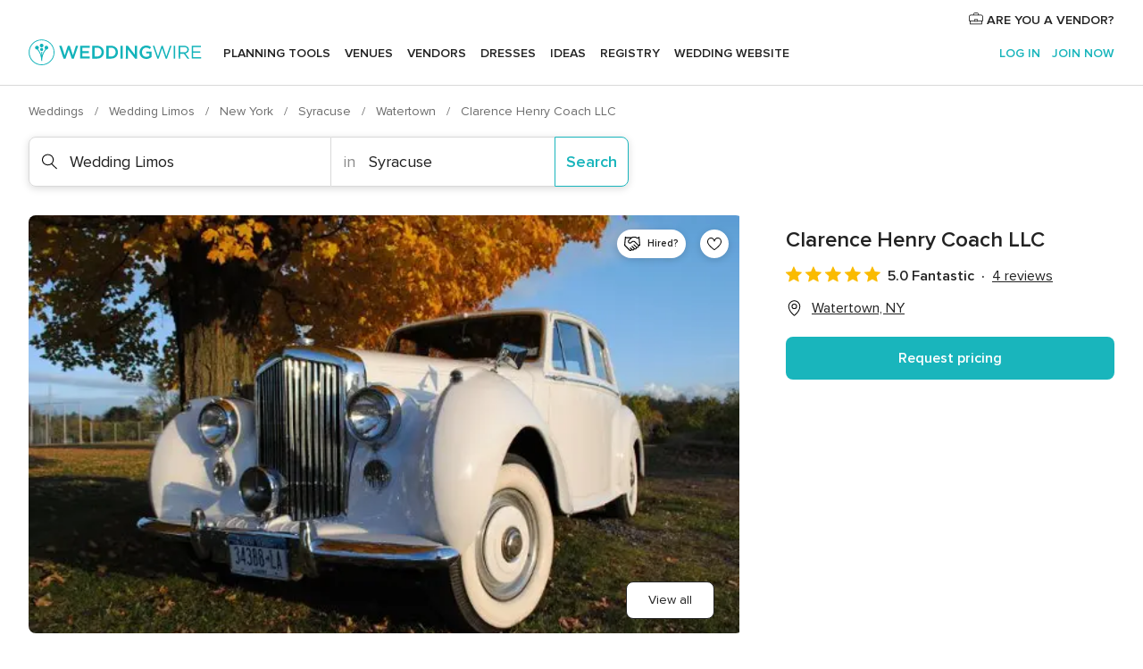

--- FILE ---
content_type: text/html; charset=UTF-8
request_url: https://www.weddingwire.com/biz/clarence-henry-coach-llc-watertown/4cb5dfde1429bc2b.html
body_size: 39559
content:
<!DOCTYPE html>
<html lang="en-US" prefix="og: http://ogp.me/ns#">
<head>
<meta http-equiv="Content-Type" content="text/html; charset=utf-8">
<title>Clarence Henry Coach LLC - Wedding Limos - Watertown, NY - WeddingWire</title>
<meta name="description" content="Contact Clarence Henry Coach LLC in Watertown on WeddingWire. Browse Wedding Limos prices, photos and 4 reviews, with a rating of 5 out of 5">
<meta name="keywords" content="clarence henry coach llc, clarence henry coach llc reviews, clarence henry coach llc prices, clarence henry coach llc photos, wedding limos, watertown, syracuse, ny, 13601">
<meta name="robots" content="all">
<meta name="distribution" content="global">
<meta name="rating" content="general">
<meta name="pbdate" content="21:15:52 21/01/2026">
<link rel="alternate" href="android-app://com.weddingwire.user/weddingwire/m.weddingwire.com/biz/clarence-henry-coach-llc-watertown/4cb5dfde1429bc2b.html">
<meta name="viewport" content="width=device-width, initial-scale=1.0">
<meta name="apple-custom-itunes-app" content="app-id=316565575">
<meta name="apple-itunes-app" content="app-id=316565575, app-argument=https://app.appsflyer.com/id316565575?pid=WP-iOS-US&c=WP-US-LANDINGS&s=us">
<meta name="google-play-app" content="app-id=com.weddingwire.user">
<link rel="shortcut icon" href="https://www.weddingwire.com/mobile/assets/img/favicon/favicon.png">
<meta property="fb:app_id" content="258399401573410" />
<meta property="og:type" content="place" />
<meta property="og:image" content="https://cdn0.weddingwire.com/vendor/531844/3_2/1280/jpg/1315849738345-57551104412992965523104411209632368333094328443o.jpeg">
<meta property="og:image:secure_url" content="https://cdn0.weddingwire.com/vendor/531844/3_2/1280/jpg/1315849738345-57551104412992965523104411209632368333094328443o.jpeg">
<meta property="og:url" content="https://www.weddingwire.com/biz/clarence-henry-coach-llc-watertown/4cb5dfde1429bc2b.html" />
<meta name="twitter:card" content="summary_large_image" />
<meta property="og:locale" content="en_US">
<meta property="place:street_address" content="1067 Marble St.">
<meta property="place:locality" content="Watertown">
<meta property="place:region" content="NY">
<meta property="og:site_name" content="WeddingWire">
<link rel="stylesheet" href="https://www.weddingwire.com/builds/desktop/css/symfnw-US248-1-20260121-021_www_m_/WebBundleResponsiveMarketplaceStorefrontWeddingwire.css">
<script>
var internalTrackingService = internalTrackingService || {
triggerSubmit : function() {},
triggerAbandon : function() {},
loaded : false
};
</script>
<script type="text/javascript">
function getCookie (name) {var b = document.cookie.match('(^|;)\\s*' + name + '\\s*=\\s*([^;]+)'); return b ? unescape(b.pop()) : null}
function overrideOneTrustGeo () {
const otgeoCookie = getCookie('otgeo') || '';
const regexp = /^([A-Za-z]+)(?:,([A-Za-z]+))?$/g;
const matches = [...otgeoCookie.matchAll(regexp)][0];
if (matches) {
const countryCode = matches[1];
const stateCode = matches[2];
const geolocationResponse = {
countryCode
};
if (stateCode) {
geolocationResponse.stateCode = stateCode;
}
return {
geolocationResponse
};
}
}
var OneTrust = overrideOneTrustGeo() || undefined;
</script>
<span class="ot-sdk-show-settings" style="display: none"></span>
<script src="https://cdn.cookielaw.org/scripttemplates/otSDKStub.js" data-language="en-US" data-domain-script="94f48421-ccbc-4e81-af65-65ff76170a0f" data-ignore-ga='true' defer></script>
<script>var isCountryCookiesActiveByDefault=true,CONSENT_ANALYTICS_GROUP="C0002",CONSENT_PERSONALIZATION_GROUP="C0003",CONSENT_TARGETED_ADVERTISING_GROUP="C0004",CONSENT_SOCIAL_MEDIA_GROUP="C0005",cookieConsentContent='',hideCookieConsentLayer= '', OptanonAlertBoxClosed='';hideCookieConsentLayer=getCookie('hideCookieConsentLayer');OptanonAlertBoxClosed=getCookie('OptanonAlertBoxClosed');if(hideCookieConsentLayer==="1"||Boolean(OptanonAlertBoxClosed)){cookieConsentContent=queryStringToJSON(getCookie('OptanonConsent')||'');}function getCookie(e){var o=document.cookie.match("(^|;)\\s*"+e+"\\s*=\\s*([^;]+)");return o?unescape(o.pop()):null}function queryStringToJSON(e){var o=e.split("&"),t={};return o.forEach(function(e){e=e.split("="),t[e[0]]=decodeURIComponent(e[1]||"")}),JSON.parse(JSON.stringify(t))}function isCookieGroupAllowed(e){var o=cookieConsentContent.groups;if("string"!=typeof o){if(!isCountryCookiesActiveByDefault && e===CONSENT_ANALYTICS_GROUP && getCookie('hideCookieConsentLayer')==="1"){return true}return isCountryCookiesActiveByDefault;}for(var t=o.split(","),n=0;n<t.length;n++)if(t[n].indexOf(e,0)>=0)return"1"===t[n].split(":")[1];return!1}function userHasAcceptedTheCookies(){var e=document.getElementsByTagName("body")[0],o=document.createEvent("HTMLEvents");cookieConsentContent=queryStringToJSON(getCookie("OptanonConsent")||""),!0===isCookieGroupAllowed(CONSENT_ANALYTICS_GROUP)&&(o.initEvent("analyticsCookiesHasBeenAccepted",!0,!1),e.dispatchEvent(o)),!0===isCookieGroupAllowed(CONSENT_PERSONALIZATION_GROUP)&&(o.initEvent("personalizationCookiesHasBeenAccepted",!0,!1),e.dispatchEvent(o)),!0===isCookieGroupAllowed(CONSENT_TARGETED_ADVERTISING_GROUP)&&(o.initEvent("targetedAdvertisingCookiesHasBeenAccepted",!0,!1),e.dispatchEvent(o)),!0===isCookieGroupAllowed(CONSENT_SOCIAL_MEDIA_GROUP)&&(o.initEvent("socialMediaAdvertisingCookiesHasBeenAccepted",!0,!1),e.dispatchEvent(o))}</script>
<script>
document.getElementsByTagName('body')[0].addEventListener('oneTrustLoaded', function () {
if (OneTrust.GetDomainData()?.ConsentModel?.Name === 'notice only') {
const cookiePolicyLinkSelector = document.querySelectorAll('.ot-sdk-show-settings')
cookiePolicyLinkSelector.forEach((selector) => {
selector.style.display = 'none'
})
}
})
</script>
<script>
function CMP() {
var body = document.getElementsByTagName('body')[0];
var event = document.createEvent('HTMLEvents');
var callbackIAB = (tcData, success) => {
if (success && (tcData.eventStatus === 'tcloaded' || tcData.eventStatus === 'useractioncomplete')) {
window.__tcfapi('removeEventListener', 2, () => {
}, callbackIAB);
if ((typeof window.Optanon !== "undefined" &&
!window.Optanon.GetDomainData().IsIABEnabled) ||
(tcData.gdprApplies &&
typeof window.Optanon !== "undefined" &&
window.Optanon.GetDomainData().IsIABEnabled &&
getCookie('OptanonAlertBoxClosed'))) {
userHasAcceptedTheCookies();
}
if (isCookieGroupAllowed(CONSENT_ANALYTICS_GROUP) !== true) {
event.initEvent('analyticsCookiesHasBeenDenied', true, false);
body.dispatchEvent(event);
}
if (isCookieGroupAllowed(CONSENT_TARGETED_ADVERTISING_GROUP) !== true) {
event.initEvent('targetedAdvertisingCookiesHasBeenDenied', true, false);
body.dispatchEvent(event);
}
if (tcData.gdprApplies && typeof window.Optanon !== "undefined" && window.Optanon.GetDomainData().IsIABEnabled) {
event.initEvent('IABTcDataReady', true, false);
body.dispatchEvent(event);
} else {
event.initEvent('nonIABCountryDataReady', true, false);
body.dispatchEvent(event);
}
}
}
var cnt = 0;
var consentSetInterval = setInterval(function () {
cnt += 1;
if (cnt === 600) {
userHasAcceptedTheCookies();
clearInterval(consentSetInterval);
}
if (typeof window.Optanon !== "undefined" && !window.Optanon.GetDomainData().IsIABEnabled) {
clearInterval(consentSetInterval);
userHasAcceptedTheCookies();
event.initEvent('oneTrustLoaded', true, false);
body.dispatchEvent(event);
event.initEvent('nonIABCountryDataReady', true, false);
body.dispatchEvent(event);
}
if (typeof window.__tcfapi !== "undefined") {
event.initEvent('oneTrustLoaded', true, false);
body.dispatchEvent(event);
clearInterval(consentSetInterval);
window.__tcfapi('addEventListener', 2, callbackIAB);
}
});
}
function OptanonWrapper() {
CMP();
}
</script>
</head><body>
<script>
var gtagScript = function() { var s = document.createElement("script"), el = document.getElementsByTagName("script")[0]; s.defer = true;
s.src = "https://www.googletagmanager.com/gtag/js?id=G-2TY3D94NGM";
el.parentNode.insertBefore(s, el);}
window.dataLayer = window.dataLayer || [];
const analyticsGroupOpt = isCookieGroupAllowed(CONSENT_ANALYTICS_GROUP) === true;
const targetedAdsOpt = isCookieGroupAllowed(CONSENT_TARGETED_ADVERTISING_GROUP) === true;
const personalizationOpt = isCookieGroupAllowed(CONSENT_PERSONALIZATION_GROUP) === true;
document.getElementsByTagName('body')[0].addEventListener('targetedAdvertisingCookiesHasBeenAccepted', function () {
gtagScript();
});
if  (targetedAdsOpt || analyticsGroupOpt) {
gtagScript();
}
function gtag(){dataLayer.push(arguments);}
gtag('js', new Date());
gtag('consent', 'default', {
'analytics_storage': analyticsGroupOpt ? 'granted' : 'denied',
'ad_storage': targetedAdsOpt ? 'granted' : 'denied',
'ad_user_data': targetedAdsOpt ? 'granted' : 'denied',
'ad_user_personalization': targetedAdsOpt ? 'granted' : 'denied',
'functionality_storage': targetedAdsOpt ? 'granted' : 'denied',
'personalization_storage': personalizationOpt ? 'granted' : 'denied',
'security_storage': 'granted'
});
gtag('set', 'ads_data_redaction', !analyticsGroupOpt);
gtag('set', 'allow_ad_personalization_signals', analyticsGroupOpt);
gtag('set', 'allow_google_signals', analyticsGroupOpt);
gtag('set', 'allow_interest_groups', analyticsGroupOpt);
gtag('config', 'G-2TY3D94NGM', { groups: 'analytics', 'send_page_view': false });
gtag('config', 'AW-945252265', { groups: 'adwords' , 'restricted_data_processing': !targetedAdsOpt });
</script>

<div id="app-apps-download-banner" class="branch-banner-placeholder branchBannerPlaceholder"></div>

<a class="layoutSkipMain" href="#layoutMain">Skip to main content</a>
<header class="layoutHeader">
<span class="layoutHeader__hamburger app-header-menu-toggle">
<i class="svgIcon app-svg-async svgIcon__list-menu "   data-name="_common/list-menu" data-svg="https://cdn1.weddingwire.com/assets/svg/optimized/_common/list-menu.svg" data-svg-lazyload="1"></i></span>
<a class="layoutHeader__logoAnchor app-analytics-event-click"
href="https://www.weddingwire.com/">
<img src="https://www.weddingwire.com/assets/img/logos/gen_logoHeader.svg"   alt="Weddings"  width="214" height="32"   >
</a>
<nav class="layoutHeader__nav app-header-nav">
<ul class="layoutNavMenu app-header-list">
<li class="layoutNavMenu__header">
<i class="svgIcon app-svg-async svgIcon__close layoutNavMenu__itemClose app-header-menu-toggle"   data-name="_common/close" data-svg="https://cdn1.weddingwire.com/assets/svg/optimized/_common/close.svg" data-svg-lazyload="1"></i>        </li>
<li class="layoutNavMenu__item app-header-menu-item-openSection layoutNavMenu__item--my_wedding ">
<a href="https://www.weddingwire.com/wedding-planning.html"
class="layoutNavMenu__anchor app-header-menu-itemAnchor app-analytics-track-event-click "
data-tracking-section="header" data-tracking-category="Navigation" data-tracking-category-authed="1"
data-tracking-dt="tools"                >
Planning tools                </a>
<i class="svgIcon app-svg-async svgIcon__angleRightBlood layoutNavMenu__anchorArrow"   data-name="_common/angleRightBlood" data-svg="https://cdn1.weddingwire.com/assets/svg/optimized/_common/angleRightBlood.svg" data-svg-lazyload="1"></i>
<div class="layoutNavMenuTab app-header-menu-itemDropdown">
<div class="layoutNavMenuTab__layout">
<div class="layoutNavMenuTab__header">
<i class="svgIcon app-svg-async svgIcon__angleLeftBlood layoutNavMenuTab__icon app-header-menu-item-closeSection"   data-name="_common/angleLeftBlood" data-svg="https://cdn1.weddingwire.com/assets/svg/optimized/_common/angleLeftBlood.svg" data-svg-lazyload="1"></i>    <a class="layoutNavMenuTab__title" href="https://www.weddingwire.com/wedding-planning.html">
Planning tools    </a>
<i class="svgIcon app-svg-async svgIcon__close layoutNavMenuTab__iconClose app-header-menu-toggle"   data-name="_common/close" data-svg="https://cdn1.weddingwire.com/assets/svg/optimized/_common/close.svg" data-svg-lazyload="1"></i></div>
<div class="layoutNavMenuTabMyWedding">
<div class="layoutNavMenuTabMyWeddingList">
<a class="layoutNavMenuTabMyWedding__title" href="https://www.weddingwire.com/wedding-planning.html">
Organize with ease        </a>
<ul class="layoutNavMenuTabMyWeddingList__content  layoutNavMenuTabMyWeddingList__contentSmall">
<li class="layoutNavMenuTabMyWeddingList__item layoutNavMenuTabMyWeddingList__item--viewAll">
<a href="https://www.weddingwire.com/wedding-planning.html">View all</a>
</li>
<li class="layoutNavMenuTabMyWeddingList__item "
>
<a href="https://www.weddingwire.com/wedding-checklists.html">
<i class="svgIcon app-svg-async svgIcon__checklist layoutNavMenuTabMyWeddingList__itemIcon"   data-name="tools/categories/checklist" data-svg="https://cdn1.weddingwire.com/assets/svg/optimized/tools/categories/checklist.svg" data-svg-lazyload="1"></i>                        Checklist                    </a>
</li>
<li class="layoutNavMenuTabMyWeddingList__item "
>
<a href="https://www.weddingwire.com/wedding-planning/wedding-guests-list.html">
<i class="svgIcon app-svg-async svgIcon__guests layoutNavMenuTabMyWeddingList__itemIcon"   data-name="tools/categories/guests" data-svg="https://cdn1.weddingwire.com/assets/svg/optimized/tools/categories/guests.svg" data-svg-lazyload="1"></i>                        Guests                    </a>
</li>
<li class="layoutNavMenuTabMyWeddingList__item "
>
<a href="https://www.weddingwire.com/wedding-planning/wedding-seating-tables.html">
<i class="svgIcon app-svg-async svgIcon__tables layoutNavMenuTabMyWeddingList__itemIcon"   data-name="tools/categories/tables" data-svg="https://cdn1.weddingwire.com/assets/svg/optimized/tools/categories/tables.svg" data-svg-lazyload="1"></i>                        Seating chart                    </a>
</li>
<li class="layoutNavMenuTabMyWeddingList__item "
>
<a href="https://www.weddingwire.com/wedding-planning/wedding-budget.html">
<i class="svgIcon app-svg-async svgIcon__budget layoutNavMenuTabMyWeddingList__itemIcon"   data-name="tools/categories/budget" data-svg="https://cdn1.weddingwire.com/assets/svg/optimized/tools/categories/budget.svg" data-svg-lazyload="1"></i>                        Budget                    </a>
</li>
<li class="layoutNavMenuTabMyWeddingList__item "
>
<a href="https://www.weddingwire.com/wedding-planning/vendor-manager.html">
<i class="svgIcon app-svg-async svgIcon__vendors layoutNavMenuTabMyWeddingList__itemIcon"   data-name="tools/categories/vendors" data-svg="https://cdn1.weddingwire.com/assets/svg/optimized/tools/categories/vendors.svg" data-svg-lazyload="1"></i>                        Wedding Vendors                    </a>
</li>
<li class="layoutNavMenuTabMyWeddingList__item "
>
<a href="https://www.weddingwire.com/website/index.php?actionReferrer=8">
<i class="svgIcon app-svg-async svgIcon__website layoutNavMenuTabMyWeddingList__itemIcon"   data-name="tools/categories/website" data-svg="https://cdn1.weddingwire.com/assets/svg/optimized/tools/categories/website.svg" data-svg-lazyload="1"></i>                        Wedding website                    </a>
</li>
</ul>
</div>
<div class="layoutNavMenuTabMyWeddingPersonalize">
<a class="layoutNavMenuTabMyWeddingPersonalize__title" href="https://www.weddingwire.com/wedding-planning.html">
Personalize your wedding            </a>
<ul class="layoutNavMenuTabMyWeddingPersonalize__content">
<li class="layoutNavMenuTabMyWeddingPersonalize__item">
<a class="app-analytics-track-event-click"  data-tracking-category='Navigation' data-tracking-section='header' data-tracking-dt='hotelplanner'                                href="https://theknot.partners.engine.com/new-trip?utm_source=the-knot&utm_medium=channel&utm_campaign=2025-q1-the-knot-channel-groups-a018X00000bV3kuQAC&utm_term=wwtopnavigation&referral=MKT%20-%20Partner&rel=sponsored">
Hotel Blocks                        </a>
</li>
<li class="layoutNavMenuTabMyWeddingPersonalize__item">
<a                                 href="https://go.weddingwire.com/wedding-date">
Date Finder                        </a>
</li>
<li class="layoutNavMenuTabMyWeddingPersonalize__item">
<a                                 href="https://www.weddingwire.com/cost">
Cost Guide                        </a>
</li>
<li class="layoutNavMenuTabMyWeddingPersonalize__item">
<a                                 href="https://go.weddingwire.com/color-palette-generator">
Color generator                        </a>
</li>
<li class="layoutNavMenuTabMyWeddingPersonalize__item">
<a                                 href="https://www.weddingwire.com/wedding-hashtag-generator">
Hashtag generator                        </a>
</li>
</ul>
</div>
<div class="layoutNavMenuTabMyWeddingBanners">
<div class="layoutNavMenuBannerBox app-header-menu-banner app-link "
data-href="https://www.weddingwire.com/wedding-apps"
>
<div class="layoutNavMenuBannerBox__content">
<p class="layoutNavMenuBannerBox__title">Get the WeddingWire app</p>
<span class="layoutNavMenuBannerBox__subtitle">Plan your wedding wherever and whenever you want on the WeddingWire app.</span>
</div>
<img data-src="https://www.weddingwire.com/assets/img/logos/square-icon.svg"  class="lazyload layoutNavMenuBannerBox__icon" alt="App icon"  width="60" height="60"  >
</div>
</div>
</div>    </div>
</div>
</li>
<li class="layoutNavMenu__item app-header-menu-item-openSection layoutNavMenu__item--venues ">
<a href="https://www.weddingwire.com/wedding-venues"
class="layoutNavMenu__anchor app-header-menu-itemAnchor app-analytics-track-event-click "
data-tracking-section="header" data-tracking-category="Navigation" data-tracking-category-authed="1"
data-tracking-dt="venues"                >
Venues                </a>
<i class="svgIcon app-svg-async svgIcon__angleRightBlood layoutNavMenu__anchorArrow"   data-name="_common/angleRightBlood" data-svg="https://cdn1.weddingwire.com/assets/svg/optimized/_common/angleRightBlood.svg" data-svg-lazyload="1"></i>
<div class="layoutNavMenuTab app-header-menu-itemDropdown">
<div class="layoutNavMenuTab__layout">
<div class="layoutNavMenuTab__header">
<i class="svgIcon app-svg-async svgIcon__angleLeftBlood layoutNavMenuTab__icon app-header-menu-item-closeSection"   data-name="_common/angleLeftBlood" data-svg="https://cdn1.weddingwire.com/assets/svg/optimized/_common/angleLeftBlood.svg" data-svg-lazyload="1"></i>    <a class="layoutNavMenuTab__title" href="https://www.weddingwire.com/wedding-venues">
Venues    </a>
<i class="svgIcon app-svg-async svgIcon__close layoutNavMenuTab__iconClose app-header-menu-toggle"   data-name="_common/close" data-svg="https://cdn1.weddingwire.com/assets/svg/optimized/_common/close.svg" data-svg-lazyload="1"></i></div>
<div class="layoutNavMenuTabVenues">
<div class="layoutNavMenuTabVenues__categories">
<div class="layoutNavMenuTabVenuesList layoutNavMenuTabVenuesListBig">
<a class="layoutNavMenuTabVenues__title"
href="https://www.weddingwire.com/wedding-venues">
Find your wedding venue            </a>
<ul class="layoutNavMenuTabVenuesList__content layoutNavMenuTabVenuesList__contentBig">
<li class="layoutNavMenuTabVenuesList__item layoutNavMenuTabVenuesList__item--viewAll">
<a href="https://www.weddingwire.com/wedding-venues">View all</a>
</li>
<li class="layoutNavMenuTabVenuesList__item">
<a href="https://www.weddingwire.com/barn-farm-weddings">
Barns & Farms                        </a>
</li>
<li class="layoutNavMenuTabVenuesList__item">
<a href="https://www.weddingwire.com/outdoor-weddings">
Outdoor                        </a>
</li>
<li class="layoutNavMenuTabVenuesList__item">
<a href="https://www.weddingwire.com/garden-weddings">
Gardens                        </a>
</li>
<li class="layoutNavMenuTabVenuesList__item">
<a href="https://www.weddingwire.com/beach-weddings">
Beaches                        </a>
</li>
<li class="layoutNavMenuTabVenuesList__item">
<a href="https://www.weddingwire.com/rooftop-loft-weddings">
Rooftops & Lofts                        </a>
</li>
<li class="layoutNavMenuTabVenuesList__item">
<a href="https://www.weddingwire.com/hotel-weddings">
Hotels                        </a>
</li>
<li class="layoutNavMenuTabVenuesList__item">
<a href="https://www.weddingwire.com/waterfront-weddings">
Waterfronts                        </a>
</li>
<li class="layoutNavMenuTabVenuesList__item">
<a href="https://www.weddingwire.com/winery-brewery-weddings">
Wineries & Breweries                        </a>
</li>
<li class="layoutNavMenuTabVenuesList__item">
<a href="https://www.weddingwire.com/park-weddings">
Parks                        </a>
</li>
<li class="layoutNavMenuTabVenuesList__item">
<a href="https://www.weddingwire.com/country-club-weddings">
Country Clubs                        </a>
</li>
<li class="layoutNavMenuTabVenuesList__item">
<a href="https://www.weddingwire.com/mansion-weddings">
Mansions                        </a>
</li>
<li class="layoutNavMenuTabVenuesList__item">
<a href="https://www.weddingwire.com/historic-venue-weddings">
Historic Venues                        </a>
</li>
<li class="layoutNavMenuTabVenuesList__item">
<a href="https://www.weddingwire.com/boat-weddings">
Boats                        </a>
</li>
<li class="layoutNavMenuTabVenuesList__item">
<a href="https://www.weddingwire.com/restaurant-weddings">
Restaurants                        </a>
</li>
<li class="layoutNavMenuTabVenuesList__item">
<a href="https://www.weddingwire.com/museum-weddings">
Museums                        </a>
</li>
<li class="layoutNavMenuTabVenuesList__item">
<a href="https://www.weddingwire.com/banquet-hall-weddings">
Banquet Halls                        </a>
</li>
<li class="layoutNavMenuTabVenuesList__item">
<a href="https://www.weddingwire.com/church-temple-weddings">
Churches & Temples                        </a>
</li>
<li class="layoutNavMenuTabVenuesList__item layoutNavMenuTabVenuesList__item--highlight">
<a href="https://www.weddingwire.com/promotions/wedding-venues">
Deals                        </a>
</li>
</ul>
</div>
</div>
</div>
</div>
</div>
</li>
<li class="layoutNavMenu__item app-header-menu-item-openSection layoutNavMenu__item--vendors ">
<a href="https://www.weddingwire.com/wedding-vendors"
class="layoutNavMenu__anchor app-header-menu-itemAnchor app-analytics-track-event-click "
data-tracking-section="header" data-tracking-category="Navigation" data-tracking-category-authed="1"
data-tracking-dt="vendors"                >
Vendors                </a>
<i class="svgIcon app-svg-async svgIcon__angleRightBlood layoutNavMenu__anchorArrow"   data-name="_common/angleRightBlood" data-svg="https://cdn1.weddingwire.com/assets/svg/optimized/_common/angleRightBlood.svg" data-svg-lazyload="1"></i>
<div class="layoutNavMenuTab app-header-menu-itemDropdown">
<div class="layoutNavMenuTab__layout">
<div class="layoutNavMenuTab__header">
<i class="svgIcon app-svg-async svgIcon__angleLeftBlood layoutNavMenuTab__icon app-header-menu-item-closeSection"   data-name="_common/angleLeftBlood" data-svg="https://cdn1.weddingwire.com/assets/svg/optimized/_common/angleLeftBlood.svg" data-svg-lazyload="1"></i>    <a class="layoutNavMenuTab__title" href="https://www.weddingwire.com/wedding-vendors">
Vendors    </a>
<i class="svgIcon app-svg-async svgIcon__close layoutNavMenuTab__iconClose app-header-menu-toggle"   data-name="_common/close" data-svg="https://cdn1.weddingwire.com/assets/svg/optimized/_common/close.svg" data-svg-lazyload="1"></i></div>
<div class="layoutNavMenuTabVendors">
<div class="layoutNavMenuTabVendors__content layoutNavMenuTabVendors__contentBig">
<div class="layoutNavMenuTabVendorsList">
<a class="layoutNavMenuTabVendors__title" href="https://www.weddingwire.com/wedding-vendors">
Start hiring your vendors            </a>
<ul class="layoutNavMenuTabVendorsList__content layoutNavMenuTabVendorsList__contentBig">
<li class="layoutNavMenuTabVendorsList__item layoutNavMenuTabVendorsList__item--viewAll">
<a href="https://www.weddingwire.com/wedding-vendors">View all</a>
</li>
<li class="layoutNavMenuTabVendorsList__item">
<i class="svgIcon app-svg-async svgIcon__categPhoto layoutNavMenuTabVendorsList__itemIcon"   data-name="vendors/categories/categPhoto" data-svg="https://cdn1.weddingwire.com/assets/svg/optimized/vendors/categories/categPhoto.svg" data-svg-lazyload="1"></i>                        <a href="https://www.weddingwire.com/wedding-photographers">
Photography                        </a>
</li>
<li class="layoutNavMenuTabVendorsList__item">
<i class="svgIcon app-svg-async svgIcon__categDj layoutNavMenuTabVendorsList__itemIcon"   data-name="vendors/categories/categDj" data-svg="https://cdn1.weddingwire.com/assets/svg/optimized/vendors/categories/categDj.svg" data-svg-lazyload="1"></i>                        <a href="https://www.weddingwire.com/wedding-djs">
DJs                        </a>
</li>
<li class="layoutNavMenuTabVendorsList__item">
<i class="svgIcon app-svg-async svgIcon__categBeauty layoutNavMenuTabVendorsList__itemIcon"   data-name="vendors/categories/categBeauty" data-svg="https://cdn1.weddingwire.com/assets/svg/optimized/vendors/categories/categBeauty.svg" data-svg-lazyload="1"></i>                        <a href="https://www.weddingwire.com/wedding-beauty-health">
Hair & Makeup                        </a>
</li>
<li class="layoutNavMenuTabVendorsList__item">
<i class="svgIcon app-svg-async svgIcon__categPlanner layoutNavMenuTabVendorsList__itemIcon"   data-name="vendors/categories/categPlanner" data-svg="https://cdn1.weddingwire.com/assets/svg/optimized/vendors/categories/categPlanner.svg" data-svg-lazyload="1"></i>                        <a href="https://www.weddingwire.com/wedding-planners">
Wedding Planning                        </a>
</li>
<li class="layoutNavMenuTabVendorsList__item">
<i class="svgIcon app-svg-async svgIcon__categCatering layoutNavMenuTabVendorsList__itemIcon"   data-name="vendors/categories/categCatering" data-svg="https://cdn1.weddingwire.com/assets/svg/optimized/vendors/categories/categCatering.svg" data-svg-lazyload="1"></i>                        <a href="https://www.weddingwire.com/wedding-caterers">
Catering                        </a>
</li>
<li class="layoutNavMenuTabVendorsList__item">
<i class="svgIcon app-svg-async svgIcon__categFlower layoutNavMenuTabVendorsList__itemIcon"   data-name="vendors/categories/categFlower" data-svg="https://cdn1.weddingwire.com/assets/svg/optimized/vendors/categories/categFlower.svg" data-svg-lazyload="1"></i>                        <a href="https://www.weddingwire.com/wedding-florists">
Flowers                        </a>
</li>
<li class="layoutNavMenuTabVendorsList__item">
<i class="svgIcon app-svg-async svgIcon__categVideo layoutNavMenuTabVendorsList__itemIcon"   data-name="vendors/categories/categVideo" data-svg="https://cdn1.weddingwire.com/assets/svg/optimized/vendors/categories/categVideo.svg" data-svg-lazyload="1"></i>                        <a href="https://www.weddingwire.com/wedding-videographers">
Videography                        </a>
</li>
<li class="layoutNavMenuTabVendorsList__item">
<i class="svgIcon app-svg-async svgIcon__categOfficiant layoutNavMenuTabVendorsList__itemIcon"   data-name="vendors/categories/categOfficiant" data-svg="https://cdn1.weddingwire.com/assets/svg/optimized/vendors/categories/categOfficiant.svg" data-svg-lazyload="1"></i>                        <a href="https://www.weddingwire.com/wedding-officiants">
Officiants                        </a>
</li>
</ul>
</div>
<div class="layoutNavMenuTabVendorsListOthers">
<p class="layoutNavMenuTabVendorsListOthers__subtitle">Complete your wedding team</p>
<ul class="layoutNavMenuTabVendorsListOthers__container">
<li class="layoutNavMenuTabVendorsListOthers__item">
<a href="https://www.weddingwire.com/wedding-event-rentals">
Event Rentals                        </a>
</li>
<li class="layoutNavMenuTabVendorsListOthers__item">
<a href="https://www.weddingwire.com/photo-booths">
Photo Booths                        </a>
</li>
<li class="layoutNavMenuTabVendorsListOthers__item">
<a href="https://www.weddingwire.com/wedding-bands">
Bands                        </a>
</li>
<li class="layoutNavMenuTabVendorsListOthers__item">
<a href="https://www.weddingwire.com/wedding-dresses">
Dress & Attire                        </a>
</li>
<li class="layoutNavMenuTabVendorsListOthers__item">
<a href="https://www.weddingwire.com/wedding-cakes">
Cakes                        </a>
</li>
<li class="layoutNavMenuTabVendorsListOthers__item">
<a href="https://www.weddingwire.com/wedding-limos">
Transportation                        </a>
</li>
<li class="layoutNavMenuTabVendorsListOthers__item">
<a href="https://www.weddingwire.com/wedding-ceremony-music">
Ceremony Music                        </a>
</li>
<li class="layoutNavMenuTabVendorsListOthers__item">
<a href="https://www.weddingwire.com/lighting-decor">
Lighting & Decor                        </a>
</li>
<li class="layoutNavMenuTabVendorsListOthers__item">
<a href="https://www.weddingwire.com/wedding-invitations">
Invitations                        </a>
</li>
<li class="layoutNavMenuTabVendorsListOthers__item">
<a href="https://www.weddingwire.com/travel-agents">
Travel Agents                        </a>
</li>
<li class="layoutNavMenuTabVendorsListOthers__item">
<a href="https://www.weddingwire.com/wedding-jewelers">
Jewelry                        </a>
</li>
<li class="layoutNavMenuTabVendorsListOthers__item">
<a href="https://www.weddingwire.com/wedding-favors">
Favors & Gifts                        </a>
</li>
<li class="layoutNavMenuTabVendorsListOthers__deals">
<a href="https://www.weddingwire.com/promotions/wedding-vendors">
Deals                        </a>
</li>
</ul>
</div>
</div>
<div class="layoutNavMenuTabVendorsBanners visible">
<div class="layoutNavMenuBannerBox app-header-menu-banner app-link app-analytics-track-event-click"
data-href="https://www.weddingwire.com/destination-wedding"
data-tracking-section=header_vendors                      data-tracking-category=Navigation                      data-tracking-dt=destination_weddings         >
<div class="layoutNavMenuBannerBox__content">
<p class="layoutNavMenuBannerBox__title">Destination Weddings</p>
<span class="layoutNavMenuBannerBox__subtitle">Easily plan your international wedding.</span>
</div>
<img class="svgIcon svgIcon__plane_destination layoutNavMenuBannerBox__icon lazyload" data-src="https://cdn1.weddingwire.com/assets/svg/original/illustration/plane_destination.svg"  alt="illustration plane destination" width="56" height="56" >    </div>
<div class="layoutNavMenuBannerBox app-header-menu-banner app-link "
data-href="https://www.weddingwire.com/couples-choice-awards"
>
<div class="layoutNavMenuBannerBox__content">
<p class="layoutNavMenuBannerBox__title">2026 Couples' Choice Awards</p>
<span class="layoutNavMenuBannerBox__subtitle">Check out this year’s best local pros, rated by couples like you.</span>
</div>
<img class="svgIcon svgIcon__cca_stars layoutNavMenuBannerBox__icon lazyload" data-src="https://cdn1.weddingwire.com/assets/svg/original/illustration/cca_stars.svg"  alt="illustration cca stars" width="56" height="56" >    </div>
</div>
</div>    </div>
</div>
</li>
<li class="layoutNavMenu__item app-header-menu-item-openSection layoutNavMenu__item--community ">
<a href="https://www.weddingwire.com/wedding-forums"
class="layoutNavMenu__anchor app-header-menu-itemAnchor app-analytics-track-event-click "
data-tracking-section="header" data-tracking-category="Navigation" data-tracking-category-authed="1"
data-tracking-dt="community"                >
Forums                </a>
<i class="svgIcon app-svg-async svgIcon__angleRightBlood layoutNavMenu__anchorArrow"   data-name="_common/angleRightBlood" data-svg="https://cdn1.weddingwire.com/assets/svg/optimized/_common/angleRightBlood.svg" data-svg-lazyload="1"></i>
<div class="layoutNavMenuTab app-header-menu-itemDropdown">
<div class="layoutNavMenuTab__layout">
<div class="layoutNavMenuTab__header">
<i class="svgIcon app-svg-async svgIcon__angleLeftBlood layoutNavMenuTab__icon app-header-menu-item-closeSection"   data-name="_common/angleLeftBlood" data-svg="https://cdn1.weddingwire.com/assets/svg/optimized/_common/angleLeftBlood.svg" data-svg-lazyload="1"></i>    <a class="layoutNavMenuTab__title" href="https://www.weddingwire.com/wedding-forums">
Forums    </a>
<i class="svgIcon app-svg-async svgIcon__close layoutNavMenuTab__iconClose app-header-menu-toggle"   data-name="_common/close" data-svg="https://cdn1.weddingwire.com/assets/svg/optimized/_common/close.svg" data-svg-lazyload="1"></i></div>
<div class="layoutNavMenuTabCommunity">
<div class="layoutNavMenuTabCommunityList">
<a class="layoutNavMenuTabCommunity__title" href="https://www.weddingwire.com/wedding-forums">
Forums        </a>
<ul class="layoutNavMenuTabCommunityList__content layoutNavMenuTabCommunityList__contentSmall">
<li class="layoutNavMenuTabCommunityList__item layoutNavMenuTabCommunityList__item--viewAll">
<a href="https://www.weddingwire.com/wedding-forums">View all</a>
</li>
<li class="layoutNavMenuTabCommunityList__item">
<a href="https://www.weddingwire.com/wedding-forums/planning">
Planning                    </a>
</li>
<li class="layoutNavMenuTabCommunityList__item">
<a href="https://www.weddingwire.com/wedding-forums/beauty-and-attire">
Wedding Attire                    </a>
</li>
<li class="layoutNavMenuTabCommunityList__item">
<a href="https://www.weddingwire.com/wedding-forums/honeymoon">
Honeymoon                    </a>
</li>
<li class="layoutNavMenuTabCommunityList__item">
<a href="https://www.weddingwire.com/wedding-forums/community">
Community Conversations                    </a>
</li>
<li class="layoutNavMenuTabCommunityList__item">
<a href="https://www.weddingwire.com/wedding-forums/wedding-reception">
Reception                    </a>
</li>
<li class="layoutNavMenuTabCommunityList__item">
<a href="https://www.weddingwire.com/wedding-forums/wedding-ceremony">
Ceremony                    </a>
</li>
<li class="layoutNavMenuTabCommunityList__item">
<a href="https://www.weddingwire.com/wedding-forums/newlyweds-and-parenting">
Married Life                    </a>
</li>
<li class="layoutNavMenuTabCommunityList__item">
<a href="https://www.weddingwire.com/wedding-forums/family-and-relationships">
Family and Relationships                    </a>
</li>
<li class="layoutNavMenuTabCommunityList__item">
<a href="https://www.weddingwire.com/wedding-forums/etiquette-and-advice">
Etiquette and Advice                    </a>
</li>
<li class="layoutNavMenuTabCommunityList__item">
<a href="https://www.weddingwire.com/wedding-forums/parties-and-events">
Parties and Events                    </a>
</li>
<li class="layoutNavMenuTabCommunityList__item">
<a href="https://www.weddingwire.com/wedding-forums/style-and-decor">
Style and Décor                    </a>
</li>
<li class="layoutNavMenuTabCommunityList__item">
<a href="https://www.weddingwire.com/wedding-forums/weight-loss-and-health">
Fitness and Health                    </a>
</li>
<li class="layoutNavMenuTabCommunityList__item">
<a href="https://www.weddingwire.com/wedding-forums/hair-and-makeup">
Hair and Makeup                    </a>
</li>
<li class="layoutNavMenuTabCommunityList__item">
<a href="https://www.weddingwire.com/wedding-forums/registry">
Registry                    </a>
</li>
<li class="layoutNavMenuTabCommunityList__item">
<a href="https://www.weddingwire.com/wedding-forums/local-groups">
Local Groups                    </a>
</li>
</ul>
</div>
<div class="layoutNavMenuTabCommunityLast">
<p class="layoutNavMenuTabCommunityLast__subtitle app-header-menu-community app-link"
role="link"
tabindex="0" data-href="https://www.weddingwire.com/wedding-forums">Stay up to date</p>
<ul class="layoutNavMenuTabCommunityLast__list">
<li>
<a href="https://www.weddingwire.com/wedding-forums">
Discussions                    </a>
</li>
<li>
<a href="https://www.weddingwire.com/wedding-forums/photos">
Photos                    </a>
</li>
<li>
<a href="https://www.weddingwire.com/wedding-forums/videos">
Videos                    </a>
</li>
<li>
<a href="https://www.weddingwire.com/wedding-forums/users">
Users                    </a>
</li>
<li>
<a href="https://www.weddingwire.com/wedding-forums/weddingwire-support">Account support</a>
</li>
</ul>
</div>
</div>    </div>
</div>
</li>
<li class="layoutNavMenu__item app-header-menu-item-openSection layoutNavMenu__item--dresses ">
<a href="https://www.weddingwire.com/wedding-photos/dresses"
class="layoutNavMenu__anchor app-header-menu-itemAnchor app-analytics-track-event-click "
data-tracking-section="header" data-tracking-category="Navigation" data-tracking-category-authed="1"
data-tracking-dt="dresses"                >
Dresses                </a>
<i class="svgIcon app-svg-async svgIcon__angleRightBlood layoutNavMenu__anchorArrow"   data-name="_common/angleRightBlood" data-svg="https://cdn1.weddingwire.com/assets/svg/optimized/_common/angleRightBlood.svg" data-svg-lazyload="1"></i>
<div class="layoutNavMenuTab app-header-menu-itemDropdown">
<div class="layoutNavMenuTab__layout">
<div class="layoutNavMenuTab__header">
<i class="svgIcon app-svg-async svgIcon__angleLeftBlood layoutNavMenuTab__icon app-header-menu-item-closeSection"   data-name="_common/angleLeftBlood" data-svg="https://cdn1.weddingwire.com/assets/svg/optimized/_common/angleLeftBlood.svg" data-svg-lazyload="1"></i>    <a class="layoutNavMenuTab__title" href="https://www.weddingwire.com/wedding-photos/dresses">
Dresses    </a>
<i class="svgIcon app-svg-async svgIcon__close layoutNavMenuTab__iconClose app-header-menu-toggle"   data-name="_common/close" data-svg="https://cdn1.weddingwire.com/assets/svg/optimized/_common/close.svg" data-svg-lazyload="1"></i></div>
<div class="layoutNavMenuTabDresses">
<div class="layoutNavMenuTabDressesList">
<a class="layoutNavMenuTabDresses__title" href="https://www.weddingwire.com/wedding-photos/dresses">
The latest in bridal fashion        </a>
<ul class="layoutNavMenuTabDressesList__content">
<li class="layoutNavMenuTabDressesList__item layoutNavMenuTabDressesList__item--viewAll">
<a href="https://www.weddingwire.com/wedding-photos/dresses">View all</a>
</li>
<li class="layoutNavMenuTabDressesList__item">
<a href="https://www.weddingwire.com/wedding-photos/dresses" class="layoutNavMenuTabDressesList__Link">
<i class="svgIcon app-svg-async svgIcon__bride-dress layoutNavMenuTabDressesList__itemIcon"   data-name="dresses/categories/bride-dress" data-svg="https://cdn1.weddingwire.com/assets/svg/optimized/dresses/categories/bride-dress.svg" data-svg-lazyload="1"></i>                        Bride                    </a>
</li>
</ul>
</div>
<div class="layoutNavMenuTabDressesFeatured">
<p class="layoutNavMenuTabDresses__subtitle">Featured designers</p>
<div class="layoutNavMenuTabDressesFeatured__content">
<a href="https://www.weddingwire.com/wedding-photos/dresses/stella-york-dress">
<figure class="layoutNavMenuTabDressesFeaturedItem">
<img data-src="https://cdn0.weddingwire.com/cat/wedding-photos/dresses/stella-york/sy8189--mfvr10084686.jpg"  class="lazyload layoutNavMenuTabDressesFeaturedItem__image" alt="Stella York"  width="290" height="406"  >
<figcaption class="layoutNavMenuTabDressesFeaturedItem__name">Stella York</figcaption>
</figure>
</a>
<a href="https://www.weddingwire.com/wedding-photos/dresses/le-blanc">
<figure class="layoutNavMenuTabDressesFeaturedItem">
<img data-src="https://cdn0.weddingwire.com/cat/wedding-photos/dresses/le-blanc-by-casablanca-bridal/le174--mfvr10083688.jpg"  class="lazyload layoutNavMenuTabDressesFeaturedItem__image" alt="Le Blanc by Casablanca Bridal"  width="290" height="406"  >
<figcaption class="layoutNavMenuTabDressesFeaturedItem__name">Le Blanc by Casablanca Bridal</figcaption>
</figure>
</a>
<a href="https://www.weddingwire.com/wedding-photos/dresses/all-who-wander">
<figure class="layoutNavMenuTabDressesFeaturedItem">
<img data-src="https://cdn0.weddingwire.com/cat/wedding-photos/dresses/all-who-wander/veda--mfvr10082418.jpg"  class="lazyload layoutNavMenuTabDressesFeaturedItem__image" alt="All Who Wander"  width="290" height="406"  >
<figcaption class="layoutNavMenuTabDressesFeaturedItem__name">All Who Wander</figcaption>
</figure>
</a>
<a href="https://www.weddingwire.com/wedding-photos/dresses/martina-liana-luxe">
<figure class="layoutNavMenuTabDressesFeaturedItem">
<img data-src="https://cdn0.weddingwire.com/cat/wedding-photos/dresses/martina-liana-luxe/le1457--mfvr10084676.jpg"  class="lazyload layoutNavMenuTabDressesFeaturedItem__image" alt="Martina Liana Luxe"  width="290" height="406"  >
<figcaption class="layoutNavMenuTabDressesFeaturedItem__name">Martina Liana Luxe</figcaption>
</figure>
</a>
<a href="https://www.weddingwire.com/wedding-photos/dresses/beloved">
<figure class="layoutNavMenuTabDressesFeaturedItem">
<img data-src="https://cdn0.weddingwire.com/cat/wedding-photos/dresses/beloved-by-casablanca-bridal/bl507--mfvr10083610.jpg"  class="lazyload layoutNavMenuTabDressesFeaturedItem__image" alt="Beloved by Casablanca Bridal"  width="290" height="406"  >
<figcaption class="layoutNavMenuTabDressesFeaturedItem__name">Beloved by Casablanca Bridal</figcaption>
</figure>
</a>
</div>
</div>
</div>
</div>
</div>
</li>
<li class="layoutNavMenu__item app-header-menu-item-openSection layoutNavMenu__item--articles ">
<a href="https://www.weddingwire.com/wedding-ideas"
class="layoutNavMenu__anchor app-header-menu-itemAnchor app-analytics-track-event-click "
data-tracking-section="header" data-tracking-category="Navigation" data-tracking-category-authed="1"
data-tracking-dt="ideas"                >
Ideas                </a>
<i class="svgIcon app-svg-async svgIcon__angleRightBlood layoutNavMenu__anchorArrow"   data-name="_common/angleRightBlood" data-svg="https://cdn1.weddingwire.com/assets/svg/optimized/_common/angleRightBlood.svg" data-svg-lazyload="1"></i>
<div class="layoutNavMenuTab app-header-menu-itemDropdown">
<div class="layoutNavMenuTab__layout">
<div class="layoutNavMenuTab__header">
<i class="svgIcon app-svg-async svgIcon__angleLeftBlood layoutNavMenuTab__icon app-header-menu-item-closeSection"   data-name="_common/angleLeftBlood" data-svg="https://cdn1.weddingwire.com/assets/svg/optimized/_common/angleLeftBlood.svg" data-svg-lazyload="1"></i>    <a class="layoutNavMenuTab__title" href="https://www.weddingwire.com/wedding-ideas">
Ideas    </a>
<i class="svgIcon app-svg-async svgIcon__close layoutNavMenuTab__iconClose app-header-menu-toggle"   data-name="_common/close" data-svg="https://cdn1.weddingwire.com/assets/svg/optimized/_common/close.svg" data-svg-lazyload="1"></i></div>
<div class="layoutNavMenuTabArticles">
<div class="layoutNavMenuTabArticlesList">
<a class="layoutNavMenuTabArticles__title" href="https://www.weddingwire.com/wedding-ideas">
Get wedding inspiration        </a>
<ul class="layoutNavMenuTabArticlesList__content">
<li class="layoutNavMenuTabArticlesList__item layoutNavMenuTabArticlesList__item--viewAll">
<a href="https://www.weddingwire.com/wedding-ideas">View all</a>
</li>
<li class="layoutNavMenuTabArticlesList__item">
<a href="https://www.weddingwire.com/wedding-ideas/planning-basics--t1">
Planning Basics                    </a>
</li>
<li class="layoutNavMenuTabArticlesList__item">
<a href="https://www.weddingwire.com/wedding-ideas/ceremony--t2">
Wedding Ceremony                    </a>
</li>
<li class="layoutNavMenuTabArticlesList__item">
<a href="https://www.weddingwire.com/wedding-ideas/reception--t3">
Wedding Reception                    </a>
</li>
<li class="layoutNavMenuTabArticlesList__item">
<a href="https://www.weddingwire.com/wedding-ideas/services--t4">
Wedding Services                    </a>
</li>
<li class="layoutNavMenuTabArticlesList__item">
<a href="https://www.weddingwire.com/wedding-ideas/fashion--t6">
Wedding Fashion                    </a>
</li>
<li class="layoutNavMenuTabArticlesList__item">
<a href="https://www.weddingwire.com/wedding-ideas/health-beauty--t5">
Hair & Makeup                    </a>
</li>
<li class="layoutNavMenuTabArticlesList__item">
<a href="https://www.weddingwire.com/wedding-ideas/destination-weddings--t8">
Destination Weddings                    </a>
</li>
<li class="layoutNavMenuTabArticlesList__item">
<a href="https://www.weddingwire.com/wedding-ideas/married-life--t11">
Married Life                    </a>
</li>
<li class="layoutNavMenuTabArticlesList__item">
<a href="https://www.weddingwire.com/wedding-ideas/events-parties--t10">
Events & Parties                    </a>
</li>
<li class="layoutNavMenuTabArticlesList__item">
<a href="https://www.weddingwire.com/wedding-ideas/family-friends--t9">
Family & Friends                    </a>
</li>
</ul>
</div>
<div class="layoutNavMenuTabArticlesBanners">
<div class="layoutNavMenuTabArticlesBannersItem app-header-menu-banner app-link"
data-href="https://www.weddingwire.com/wedding-photos/real-weddings">
<figure class="layoutNavMenuTabArticlesBannersItem__figure">
<img data-src="https://www.weddingwire.com/assets/img/components/header/tabs/realweddings_banner.jpg" data-srcset="https://www.weddingwire.com/assets/img/components/header/tabs/realweddings_banner@2x.jpg 2x" class="lazyload layoutNavMenuTabArticlesBannersItem__image" alt="Real Weddings"  width="304" height="90"  >
<figcaption class="layoutNavMenuTabArticlesBannersItem__content">
<a href="https://www.weddingwire.com/wedding-photos/real-weddings"
title="Real Weddings"
class="layoutNavMenuTabArticlesBannersItem__title">Real Weddings</a>
<p class="layoutNavMenuTabArticlesBannersItem__description">
Find wedding inspiration that fits your style with photos from real couples            </p>
</figcaption>
</figure>
</div>
<div class="layoutNavMenuTabArticlesBannersItem app-header-menu-banner app-link"
data-href="https://www.weddingwire.com/honeymoons">
<figure class="layoutNavMenuTabArticlesBannersItem__figure">
<img data-src="https://www.weddingwire.com/assets/img/components/header/tabs/honeymoons_banner.jpg" data-srcset="https://www.weddingwire.com/assets/img/components/header/tabs/honeymoons_banner@2x.jpg 2x" class="lazyload layoutNavMenuTabArticlesBannersItem__image" alt="Honeymoons"  width="304" height="90"  >
<figcaption class="layoutNavMenuTabArticlesBannersItem__content">
<a href="https://www.weddingwire.com/honeymoons"
title="Honeymoons"
class="layoutNavMenuTabArticlesBannersItem__title">Honeymoons</a>
<p class="layoutNavMenuTabArticlesBannersItem__description">
Sit back and relax with travel info + exclusive deals for the hottest honeymoon destinations            </p>
</figcaption>
</figure>
</div>
</div>
</div>    </div>
</div>
</li>
<li class="layoutNavMenu__item app-header-menu-item-openSection layoutNavMenu__item--registry ">
<a href="https://www.weddingwire.com/wedding-registry"
class="layoutNavMenu__anchor app-header-menu-itemAnchor app-analytics-track-event-click "
data-tracking-section="header" data-tracking-category="Navigation" data-tracking-category-authed="1"
data-tracking-dt="registry"                >
Registry                </a>
<i class="svgIcon app-svg-async svgIcon__angleRightBlood layoutNavMenu__anchorArrow"   data-name="_common/angleRightBlood" data-svg="https://cdn1.weddingwire.com/assets/svg/optimized/_common/angleRightBlood.svg" data-svg-lazyload="1"></i>
<div class="layoutNavMenuTab app-header-menu-itemDropdown">
<div class="layoutNavMenuTab__layout">
<div class="layoutNavMenuTab__header">
<i class="svgIcon app-svg-async svgIcon__angleLeftBlood layoutNavMenuTab__icon app-header-menu-item-closeSection"   data-name="_common/angleLeftBlood" data-svg="https://cdn1.weddingwire.com/assets/svg/optimized/_common/angleLeftBlood.svg" data-svg-lazyload="1"></i>    <a class="layoutNavMenuTab__title" href="https://www.weddingwire.com/wedding-registry">Registry</a>
<i class="svgIcon app-svg-async svgIcon__close layoutNavMenuTab__iconClose app-header-menu-toggle"   data-name="_common/close" data-svg="https://cdn1.weddingwire.com/assets/svg/optimized/_common/close.svg" data-svg-lazyload="1"></i></div>
<div class="layoutNavMenuTabRegistry">
<div class="layoutNavMenuTabRegistryList">
<span class="layoutNavMenuTabRegistry__title">
Create your all-in-one registry        </span>
<ul class="layoutNavMenuTabRegistryList__content">
<li class="layoutNavMenuTabRegistryList__item">
<a href="https://www.weddingwire.com/wedding-registry">
Start Your Registry                    </a>
</li>
<li class="layoutNavMenuTabRegistryList__item">
<a href="https://www.weddingwire.com/wedding-registry/retail-registries">
Registry Retailers                    </a>
</li>
<li class="layoutNavMenuTabRegistryList__item">
<a href="https://www.weddingwire.com/wedding-ideas/registry--t17">
Registry Ideas                    </a>
</li>
</ul>
<a class="layoutNavMenuTabRegistryList__link" href="https://www.weddingwire.us">Find a couple's WeddingWire Registry</a>
</div>
<div class="layoutNavMenuTabRegistryVendors">
<span class="layoutNavMenuTabRegistryVendors__title">
Featured registry brands        </span>
<ul class="layoutNavMenuTabRegistryVendors__list">
<li class="layoutNavMenuTabRegistryVendors__item">
<a href="https://www.weddingwire.com/wedding-registry/retail-registries">
<img data-src="https://cdn1.weddingwire.com/assets/img/en_US/dropdown/registry-amazon.png"  class="lazyload " alt="Amazon"  width="240" height="120"  >
<span class="layoutNavMenuTabRegistryVendors__text">
Amazon                        </span>
</a>
</li>
<li class="layoutNavMenuTabRegistryVendors__item">
<a href="https://www.weddingwire.com/wedding-registry/retail-registries">
<img data-src="https://cdn1.weddingwire.com/assets/img/en_US/dropdown/registry-crate-barrel.png"  class="lazyload " alt="Crate &amp; Barrel"  width="240" height="120"  >
<span class="layoutNavMenuTabRegistryVendors__text">
Crate & Barrel                        </span>
</a>
</li>
<li class="layoutNavMenuTabRegistryVendors__item">
<a href="https://www.weddingwire.com/wedding-registry/retail-registries">
<img data-src="https://cdn1.weddingwire.com/assets/img/en_US/dropdown/registry-target.png"  class="lazyload " alt="Target"  width="240" height="120"  >
<span class="layoutNavMenuTabRegistryVendors__text">
Target                        </span>
</a>
</li>
<li class="layoutNavMenuTabRegistryVendors__item">
<a href="https://www.weddingwire.com/wedding-registry/retail-registries">
<img data-src="https://cdn1.weddingwire.com/assets/img/en_US/dropdown/registry-travelers-joy.png"  class="lazyload " alt="Traveler&apos;s Joy"  width="240" height="120"  >
<span class="layoutNavMenuTabRegistryVendors__text">
Traveler's Joy                        </span>
</a>
</li>
</ul>
<a class="layoutNavMenuTabRegistryVendors__link" href="https://www.weddingwire.com/wedding-registry/retail-registries">See all registry brands</a>
</div>
</div>
</div>
</div>
</li>
<li class="layoutNavMenu__item app-header-menu-item-openSection layoutNavMenu__item--websites ">
<a href="https://www.weddingwire.com/wedding-websites.html"
class="layoutNavMenu__anchor app-header-menu-itemAnchor app-analytics-track-event-click "
data-tracking-section="header" data-tracking-category="Navigation" data-tracking-category-authed="1"
data-tracking-dt="wedding_websites"                >
<span>Wedding&nbsp;</span>Website                </a>
<i class="svgIcon app-svg-async svgIcon__angleRightBlood layoutNavMenu__anchorArrow"   data-name="_common/angleRightBlood" data-svg="https://cdn1.weddingwire.com/assets/svg/optimized/_common/angleRightBlood.svg" data-svg-lazyload="1"></i>
<div class="layoutNavMenuTab app-header-menu-itemDropdown">
<div class="layoutNavMenuTab__layout">
<div class="layoutNavMenuTab__header">
<i class="svgIcon app-svg-async svgIcon__angleLeftBlood layoutNavMenuTab__icon app-header-menu-item-closeSection"   data-name="_common/angleLeftBlood" data-svg="https://cdn1.weddingwire.com/assets/svg/optimized/_common/angleLeftBlood.svg" data-svg-lazyload="1"></i>    <a class="layoutNavMenuTab__title" href="https://www.weddingwire.com/wedding-websites.html">
Your wedding website    </a>
<i class="svgIcon app-svg-async svgIcon__close layoutNavMenuTab__iconClose app-header-menu-toggle"   data-name="_common/close" data-svg="https://cdn1.weddingwire.com/assets/svg/optimized/_common/close.svg" data-svg-lazyload="1"></i></div>
<div class="layoutNavMenuTabWebsites">
<div class="layoutNavMenuTabWebsitesList">
<a class="layoutNavMenuTabWebsites__title app-ua-track-event"
data-track-c='Navigation' data-track-a='a-click' data-track-l='d-desktop+s-header_wws+o-vendors_list_map_sector_town+dt-wizard' data-track-v='0' data-track-ni='0'                href="https://www.weddingwire.com/tools/website-wizard?actionReferrer=11">
Set up your website in minutes            </a>
<ul class="layoutNavMenuTabWebsitesList__content">
<li class="layoutNavMenuTabWebsitesList__item">
<a class="layoutNavMenuTabWebsitesList__Link" href="https://www.weddingwire.com/tools/website-wizard?actionReferrer=3">
Create your wedding website                    </a>
</li>
<li class="layoutNavMenuTabWebsitesList__item">
<a class="layoutNavMenuTabWebsitesList__Link" href="https://www.weddingwire.us/">
Find a couple's WeddingWire website                    </a>
</li>
</ul>
</div>
<div class="layoutNavMenuTabWebsiteFeatured">
<a class="layoutNavMenuTabWebsiteFeatured__subtitle app-ua-track-event"
data-track-c='Navigation' data-track-a='a-click' data-track-l='d-desktop+s-header_wws+o-vendors_list_map_sector_town+dt-wizard' data-track-v='0' data-track-ni='0'                href="https://www.weddingwire.com/tools/website-wizard?actionReferrer=12">
Choose your design            </a>
<div class="layoutNavMenuTabWebsiteFeatured__wrapperCards">
<a class="layoutNavMenuTabWebsiteFeatured__anchorCard app-ua-track-event"
data-track-c='Navigation' data-track-a='a-click' data-track-l='d-desktop+s-header_wws+o-vendors_list_map_sector_town+dt-website_choose_design_1' data-track-v='0' data-track-ni='0'                    href="https://www.weddingwire.com/tools/website-wizard?templateId=301&layoutId=1&actionReferrer=5">
<div class=" layoutNavMenuTabWebsiteFeatured__card layoutNavMenuTabWebsiteFeatured__card--smallCard "
data-id="301"
data-page=""
data-option="setTemplate"
data-id-layout="1"
data-custom-layout=""
data-css-class="all_designs/dynamicOverlay.min.css"
data-family="dynamic"
data-premium="0">
<img data-src="https://cdn0.weddingwire.com/website/fotos/templates/301_thumb_mobile_sm@2x.jpg?v=ddaac3fd2af2fbd1941a65b9c8640514" data-srcset="https://cdn0.weddingwire.com/website/fotos/templates/301_thumb_mobile_sm@2x.jpg?v=ddaac3fd2af2fbd1941a65b9c8640514 1x, https://cdn0.weddingwire.com/website/fotos/templates/301_thumb_mobile_sm@2x.jpg?v=ddaac3fd2af2fbd1941a65b9c8640514 2x" class="lazyload layoutNavMenuTabWebsiteFeatured__thumb layoutNavMenuTabWebsiteFeatured__thumbMobile" alt=""  width="150" height="325"  >
<img data-src="https://cdn0.weddingwire.com/website/fotos/templates/301_thumb_md.jpg?v=ddaac3fd2af2fbd1941a65b9c8640514" data-srcset="https://cdn0.weddingwire.com/website/fotos/templates/301_thumb_md.jpg?v=ddaac3fd2af2fbd1941a65b9c8640514 1x, https://cdn0.weddingwire.com/website/fotos/templates/301_thumb_md@2x.jpg?v=ddaac3fd2af2fbd1941a65b9c8640514 2x" class="lazyload layoutNavMenuTabWebsiteFeatured__thumb layoutNavMenuTabWebsiteFeatured__thumb--smallImageVertical" alt=""  width="560" height="704"  >
</div>
<div class="layoutNavMenuTabWebsiteFeatured__title">
Rustic Laurel    </div>
</a>
<a class="layoutNavMenuTabWebsiteFeatured__anchorCard app-ua-track-event"
data-track-c='Navigation' data-track-a='a-click' data-track-l='d-desktop+s-header_wws+o-vendors_list_map_sector_town+dt-website_choose_design_2' data-track-v='0' data-track-ni='0'                    href="https://www.weddingwire.com/tools/website-wizard?templateId=331&layoutId=1&actionReferrer=5">
<div class=" layoutNavMenuTabWebsiteFeatured__card layoutNavMenuTabWebsiteFeatured__card--smallCard "
data-id="331"
data-page=""
data-option="setTemplate"
data-id-layout="1"
data-custom-layout=""
data-css-class="all_designs/dynamicBlock.min.css"
data-family="dynamic"
data-premium="0">
<img data-src="https://cdn0.weddingwire.com/website/fotos/templates/331_thumb_mobile_sm@2x.jpg?v=ddaac3fd2af2fbd1941a65b9c8640514" data-srcset="https://cdn0.weddingwire.com/website/fotos/templates/331_thumb_mobile_sm@2x.jpg?v=ddaac3fd2af2fbd1941a65b9c8640514 1x, https://cdn0.weddingwire.com/website/fotos/templates/331_thumb_mobile_sm@2x.jpg?v=ddaac3fd2af2fbd1941a65b9c8640514 2x" class="lazyload layoutNavMenuTabWebsiteFeatured__thumb layoutNavMenuTabWebsiteFeatured__thumbMobile" alt=""  width="150" height="325"  >
<img data-src="https://cdn0.weddingwire.com/website/fotos/templates/331_thumb_md.jpg?v=ddaac3fd2af2fbd1941a65b9c8640514" data-srcset="https://cdn0.weddingwire.com/website/fotos/templates/331_thumb_md.jpg?v=ddaac3fd2af2fbd1941a65b9c8640514 1x, https://cdn0.weddingwire.com/website/fotos/templates/331_thumb_md@2x.jpg?v=ddaac3fd2af2fbd1941a65b9c8640514 2x" class="lazyload layoutNavMenuTabWebsiteFeatured__thumb layoutNavMenuTabWebsiteFeatured__thumb--smallImageVertical" alt=""  width="560" height="704"  >
</div>
<div class="layoutNavMenuTabWebsiteFeatured__title">
Golden Laurel    </div>
</a>
<a class="layoutNavMenuTabWebsiteFeatured__anchorCard app-ua-track-event"
data-track-c='Navigation' data-track-a='a-click' data-track-l='d-desktop+s-header_wws+o-vendors_list_map_sector_town+dt-website_choose_design_3' data-track-v='0' data-track-ni='0'                    href="https://www.weddingwire.com/tools/website-wizard?templateId=365&layoutId=1&actionReferrer=5">
<div class=" layoutNavMenuTabWebsiteFeatured__card layoutNavMenuTabWebsiteFeatured__card--smallCard "
data-id="365"
data-page=""
data-option="setTemplate"
data-id-layout="1"
data-custom-layout=""
data-css-class="all_designs/dynamicBlock.min.css"
data-family="dynamic"
data-premium="0">
<img data-src="https://cdn0.weddingwire.com/website/fotos/templates/365_thumb_mobile_sm@2x.jpg?v=ddaac3fd2af2fbd1941a65b9c8640514" data-srcset="https://cdn0.weddingwire.com/website/fotos/templates/365_thumb_mobile_sm@2x.jpg?v=ddaac3fd2af2fbd1941a65b9c8640514 1x, https://cdn0.weddingwire.com/website/fotos/templates/365_thumb_mobile_sm@2x.jpg?v=ddaac3fd2af2fbd1941a65b9c8640514 2x" class="lazyload layoutNavMenuTabWebsiteFeatured__thumb layoutNavMenuTabWebsiteFeatured__thumbMobile" alt=""  width="150" height="325"  >
<img data-src="https://cdn0.weddingwire.com/website/fotos/templates/365_thumb_md.jpg?v=ddaac3fd2af2fbd1941a65b9c8640514" data-srcset="https://cdn0.weddingwire.com/website/fotos/templates/365_thumb_md.jpg?v=ddaac3fd2af2fbd1941a65b9c8640514 1x, https://cdn0.weddingwire.com/website/fotos/templates/365_thumb_md@2x.jpg?v=ddaac3fd2af2fbd1941a65b9c8640514 2x" class="lazyload layoutNavMenuTabWebsiteFeatured__thumb layoutNavMenuTabWebsiteFeatured__thumb--smallImageVertical" alt=""  width="560" height="704"  >
</div>
<div class="layoutNavMenuTabWebsiteFeatured__title">
Modern Romantic    </div>
</a>
<a class="layoutNavMenuTabWebsiteFeatured__anchorCard app-ua-track-event"
data-track-c='Navigation' data-track-a='a-click' data-track-l='d-desktop+s-header_wws+o-vendors_list_map_sector_town+dt-website_choose_design_4' data-track-v='0' data-track-ni='0'                    href="https://www.weddingwire.com/tools/website-wizard?templateId=383&layoutId=1&actionReferrer=5">
<div class=" layoutNavMenuTabWebsiteFeatured__card layoutNavMenuTabWebsiteFeatured__card--smallCard "
data-id="383"
data-page=""
data-option="setTemplate"
data-id-layout="1"
data-custom-layout=""
data-css-class="all_designs/dynamicBlock.min.css"
data-family="dynamic"
data-premium="0">
<img data-src="https://cdn0.weddingwire.com/website/fotos/templates/383_thumb_mobile_sm@2x.jpg?v=ddaac3fd2af2fbd1941a65b9c8640514" data-srcset="https://cdn0.weddingwire.com/website/fotos/templates/383_thumb_mobile_sm@2x.jpg?v=ddaac3fd2af2fbd1941a65b9c8640514 1x, https://cdn0.weddingwire.com/website/fotos/templates/383_thumb_mobile_sm@2x.jpg?v=ddaac3fd2af2fbd1941a65b9c8640514 2x" class="lazyload layoutNavMenuTabWebsiteFeatured__thumb layoutNavMenuTabWebsiteFeatured__thumbMobile" alt=""  width="150" height="325"  >
<img data-src="https://cdn0.weddingwire.com/website/fotos/templates/383_thumb_md.jpg?v=ddaac3fd2af2fbd1941a65b9c8640514" data-srcset="https://cdn0.weddingwire.com/website/fotos/templates/383_thumb_md.jpg?v=ddaac3fd2af2fbd1941a65b9c8640514 1x, https://cdn0.weddingwire.com/website/fotos/templates/383_thumb_md@2x.jpg?v=ddaac3fd2af2fbd1941a65b9c8640514 2x" class="lazyload layoutNavMenuTabWebsiteFeatured__thumb layoutNavMenuTabWebsiteFeatured__thumb--smallImageVertical" alt=""  width="560" height="704"  >
</div>
<div class="layoutNavMenuTabWebsiteFeatured__title">
Simply Us    </div>
</a>
</div>
<a class="layoutNavMenuTabWebsiteFeatured__seeMoreWebsites app-ua-track-event"
data-track-c='Navigation' data-track-a='a-click' data-track-l='d-desktop+s-header_wws+o-vendors_list_map_sector_town+dt-website_wizard_all_designs' data-track-v='0' data-track-ni='0'            href="https://www.weddingwire.com/tools/website-wizard?actionReferrer=6">
See all website designs        </a>
</div>
</div>
</div>
</div>
</li>
<li class="layoutNavMenu__itemFooter layoutNavMenu__itemFooter--bordered">
<a class="layoutNavMenu__anchorFooter" href="https://wedding-wire.zendesk.com" rel="nofollow">
Help        </a>
</li>
<li class="layoutNavMenu__itemFooter">
<a class="layoutNavMenu__anchorFooter" href="https://www.weddingwire.com/corp/legal/privacy-policy" rel="nofollow">
Privacy Policy        </a>
</li>
<li class="layoutNavMenu__itemFooter">
<a class="layoutNavMenu__anchorFooter" href="https://www.weddingwire.com/corp/legal/terms-of-use" rel="nofollow">
Terms of use        </a>
</li>
<li class="layoutNavMenu__itemFooter">
<span class="layoutNavMenu__anchorFooter app-header-corporate-link app-link" data-href="https://www.weddingwire.com/privacy/noSaleForm">
Do not sell my info        </span>
</li>
<li class="layoutNavMenu__itemFooter">
<a class="layoutNavMenu__anchorFooter" href="https://www.weddingwire.com/vendors/login">
Are you a vendor?        </a>
</li>
<li class="layoutNavMenu__itemFooter">
<a class="layoutNavMenu__anchorFooter" href="https://www.weddingwire.us">
Find a couple’s wedding website        </a>
</li>
<li class="layoutNavMenu__itemFooter layoutNavMenu__itemFooter--bordered">
<a class="layoutNavMenu__anchorFooter" href="https://www.weddingwire.com/vendors/home" rel="nofollow">
Log in            </a>
</li>
</ul>
</nav>
<div class="layoutHeader__overlay app-header-menu-toggle app-header-menu-overlay"></div>
<div class="layoutHeader__authArea app-header-auth-area">
<a href="https://www.weddingwire.com/users-login.php" class="layoutHeader__authNoLoggedAreaMobile" title="User login">
<i class="svgIcon app-svg-async svgIcon__user "   data-name="_common/user" data-svg="https://cdn1.weddingwire.com/assets/svg/optimized/_common/user.svg" data-svg-lazyload="1"></i>    </a>
<div class="layoutHeader__authNoLoggedArea app-header-auth-area">
<a class="layoutHeader__vendorAuth"
rel="nofollow"
href="https://www.weddingpro.com/">
<i class="svgIcon app-svg-async svgIcon__briefcase layoutHeader__vendorAuthIcon"   data-name="vendors/briefcase" data-svg="https://cdn1.weddingwire.com/assets/svg/optimized/vendors/briefcase.svg" data-svg-lazyload="1"></i>    ARE YOU A VENDOR?</a>
<ul class="layoutNavMenuAuth">
<li class="layoutNavMenuAuth__item">
<a href="https://www.weddingwire.com/users-login.php"
class="layoutNavMenuAuth__anchor">Log in</a>
</li>
<li class="layoutNavMenuAuth__item">
<a href="https://www.weddingwire.com/users-signup.php"
class="layoutNavMenuAuth__anchor">Join now</a>
</li>
</ul>    </div>
</div>
</header>
<main id="layoutMain" class="layoutMain">
<div class="app-storefront-native-share hidden"
data-text="Hey! I found this wedding vendor that you might like: https://www.weddingwire.com/biz/clarence-henry-coach-llc-watertown/4cb5dfde1429bc2b.html?utm_source=share"
data-dialog-title="Share Clarence Henry Coach LLC"
data-subject="👀 Look at what I found on WeddingWire.com"
></div>
<nav class="storefrontBreadcrumb app-storefront-breadcrumb">
<nav class="breadcrumb app-breadcrumb   ">
<ul class="breadcrumb__list">
<li>
<a  href="https://www.weddingwire.com/">
Weddings                    </a>
</li>
<li>
<a  href="https://www.weddingwire.com/wedding-limos">
Wedding Limos                    </a>
</li>
<li>
<a  href="https://www.weddingwire.com/c/ny-new-york/wedding-limos/13-sca.html">
New York                    </a>
</li>
<li>
<a  href="https://www.weddingwire.com/c/ny-new-york/syracuse-binghamton-utica/wedding-limos/555-13-rca.html">
Syracuse                    </a>
</li>
<li>
<a  href="https://www.weddingwire.com/c/ny-new-york/watertown/wedding-limos/13-vendors.html">
Watertown                    </a>
</li>
<li>
Clarence Henry Coach LLC                            </li>
</ul>
</nav>
    </nav>
<div class="storefrontFullSearcher app-searcher-tracking">
<form class="storefrontFullSearcher__form app-searcher app-searcher-form-tracking suggestCategory
app-smart-searcher      app-searcher-simplification"
method="get"
role="search"
action="https://www.weddingwire.com/shared/search">
<input type="hidden" name="id_grupo" value="">
<input type="hidden" name="id_sector" value="11">
<input type="hidden" name="id_region" value="">
<input type="hidden" name="id_provincia" value="10037">
<input type="hidden" name="id_poblacion" value="">
<input type="hidden" name="id_geozona" value="">
<input type="hidden" name="geoloc" value="0">
<input type="hidden" name="latitude">
<input type="hidden" name="longitude">
<input type="hidden" name="keyword" value="">
<input type="hidden" name="faqs[]" value="">
<input type="hidden" name="capacityRange[]" value="">
<div class="storefrontFullSearcher__category app-filter-searcher-field show-searcher-reset">
<i class="svgIcon app-svg-async svgIcon__search storefrontFullSearcher__categoryIcon"   data-name="_common/search" data-svg="https://cdn1.weddingwire.com/assets/svg/optimized/_common/search.svg" data-svg-lazyload="1"></i>        <input class="storefrontFullSearcher__input app-filter-searcher-input app-searcher-category-input-tracking app-searcher-category-input"
type="text"
value="Wedding Limos"
name="txtStrSearch"
data-last-value="Wedding Limos"
data-placeholder-default="Search vendor category or name"
data-placeholder-focused="Search vendor category or name"
aria-label="Search vendor category or name"
placeholder="Search vendor category or name"
autocomplete="off">
<span class="storefrontFullSearcher__categoryReset app-searcher-reset-category">
<i class="svgIcon app-svg-async svgIcon__close storefrontFullSearcher__categoryResetIcon"   data-name="_common/close" data-svg="https://cdn1.weddingwire.com/assets/svg/optimized/_common/close.svg" data-svg-lazyload="1"></i>        </span>
<div class="storefrontFullSearcher__placeholder app-filter-searcher-list"></div>
</div>
<div class="storefrontFullSearcher__location">
<span class="storefrontFullSearcher__locationFixedText">in</span>
<input class="storefrontFullSearcher__input app-searcher-location-input app-searcher-location-input-tracking"
type="text"
data-last-value="Syracuse"
data-placeholder-default="Location"
placeholder="Location"
data-placeholder-focused="Location"
aria-label="Location"
value="Syracuse"
name="txtLocSearch"
autocomplete="off">
<span class="storefrontFullSearcher__locationReset app-searcher-reset-location">
<i class="svgIcon app-svg-async svgIcon__close searcher__locationResetIcon"   data-name="_common/close" data-svg="https://cdn1.weddingwire.com/assets/svg/optimized/_common/close.svg" data-svg-lazyload="1"></i>        </span>
<div class="storefrontFullSearcher__placeholder app-searcher-location-placeholder"></div>
</div>
<button type="submit" class="storefrontFullSearcher__submit app-searcher-submit-button app-searcher-submit-tracking">
Search    </button>
</form>
</div>
<article class="storefront app-main-storefront app-article-storefront app-storefront-heading   app-storefront"
data-vendor-id=448135    data-lite-vendor="1"
>
<div class="app-features-container hidden"
data-is-storefront="1"
data-multi-category-vendor-recommended=""
data-is-data-collector-enabled="0"
data-is-vendor-view-enabled="1"
data-is-lead-form-validation-enabled="0"
></div>
<aside class="storefrontHeadingWrap">
<header class="storefrontHeading storefrontHeading--sticky app-storefront-sticky-heading">
<div class="storefrontHeading__titleWrap" data-testid="storefrontHeadingTitle">
<h1 class="storefrontHeading__title">Clarence Henry Coach LLC</h1>
</div>
<div class="storefrontHeading__content">
<div class="storefrontHeadingReviews">
<a class="storefrontHeading__item app-heading-quick-link app-heading-global-tracking" href="#reviews" data-section="reviews">
<span class="storefrontHeadingReviews__stars" data-testid="storefrontHeadingReviewsStars">
<i class="svgIcon app-svg-async svgIcon__star storefrontHeadingReviews__icon"   data-name="_common/star" data-svg="https://cdn1.weddingwire.com/assets/svg/optimized/_common/star.svg" data-svg-lazyload="1"></i>                            <i class="svgIcon app-svg-async svgIcon__star storefrontHeadingReviews__icon"   data-name="_common/star" data-svg="https://cdn1.weddingwire.com/assets/svg/optimized/_common/star.svg" data-svg-lazyload="1"></i>                            <i class="svgIcon app-svg-async svgIcon__star storefrontHeadingReviews__icon"   data-name="_common/star" data-svg="https://cdn1.weddingwire.com/assets/svg/optimized/_common/star.svg" data-svg-lazyload="1"></i>                            <i class="svgIcon app-svg-async svgIcon__star storefrontHeadingReviews__icon"   data-name="_common/star" data-svg="https://cdn1.weddingwire.com/assets/svg/optimized/_common/star.svg" data-svg-lazyload="1"></i>                            <i class="svgIcon app-svg-async svgIcon__star storefrontHeadingReviews__icon"   data-name="_common/star" data-svg="https://cdn1.weddingwire.com/assets/svg/optimized/_common/star.svg" data-svg-lazyload="1"></i>                                        <span class="srOnly">5.0 out of 5 rating</span>
<strong class="storefrontHeadingReviews__starsValue" data-testid="storefrontHeadingReviewsStarsValue" aria-hidden="true">5.0 Fantastic</strong>
</span>
</a>
<a class="storefrontHeading__item app-heading-quick-link app-heading-global-tracking" href="#reviews" data-section="reviews">
<span class="storefrontHeadingReviews__count" data-testid="storefrontHeadingReviewsCount">
4 reviews        </span>
</a>
</div>
<div class="storefrontHeadingLocation storefrontHeading__item" data-testid="storefrontHeadingLocation">
<i class="svgIcon app-svg-async svgIcon__location storefrontHeadingLocation__icon"   data-name="_common/location" data-svg="https://cdn1.weddingwire.com/assets/svg/optimized/_common/location.svg" data-svg-lazyload="1"></i>                    <div class="storefrontHeadingLocation__label app-heading-global-tracking"  data-section="map">
<a class="app-heading-quick-link" href="#map">
Watertown, NY                                                    </a>
</div>
</div>
</div>
<div class="storefrontHeadingFaqs">
</div>
<div class="storefrontHeadingLeads storefrontHeadingLeads--full" data-testid="storefrontHeadingLeads">
<button
type="button"
class=" button button--primary storefrontHeading__lead  app-default-simple-lead "
data-storefront-id=""
data-vendor-id="448135"
data-frm-insert=""
data-frm-insert-json="{&quot;desktop&quot;:1,&quot;desktopLogged&quot;:90,&quot;mobile&quot;:20,&quot;mobileLogged&quot;:77}"
data-section="showPhone"
aria-label="Request pricing"
data-tracking-section="storefrontHeader"                            data-lead-with-flexible-dates=""                            data-lead-form-with-services=""                >
Request pricing            </button>
</div>
</header>
</aside>
<div class="storefrontUrgencyBadgetsBanner">
    </div>
<div class="storefrontVendorMessage">
</div>
<nav class="sectionNavigation storefrontNavigationStatic app-section-navigation-static">
<div class="storefrontNavigationStatic__slider">
<div class="scrollSnap app-scroll-snap-wrapper app-storefront-navigation-static-slider scrollSnap--fullBleed scrollSnap--floatArrows"
role="region" aria-label=" Carrousel">
<button type="button" aria-label="Previous" class="scrollSnap__arrow scrollSnap__arrow--prev app-scroll-snap-prev hidden disabled"><i class="svgIcon app-svg-async svgIcon__arrowLeftThick "   data-name="arrows/arrowLeftThick" data-svg="https://cdn1.weddingwire.com/assets/svg/optimized/arrows/arrowLeftThick.svg" data-svg-lazyload="1"></i></button>
<div class="scrollSnap__container app-scroll-snap-container app-storefront-navigation-static-slider-container" dir="ltr">
<div class="scrollSnap__item app-scroll-snap-item app-storefront-navigation-static-slider-item"
data-id="0"
data-visualized-slide="false"
><div class="storefrontNavigationStatic__item scrollSnap__item sectionNavigation__itemRelevantInfo">
<a class="storefrontNavigationStatic__anchor app-section-navigation-tracking app-section-navigation-anchor" data-section="description" href="#description">
About            </a>
</div>
</div>
<div class="scrollSnap__item app-scroll-snap-item app-storefront-navigation-static-slider-item"
data-id="1"
data-visualized-slide="false"
><div class="storefrontNavigationStatic__item scrollSnap__item sectionNavigation__itemRelevantInfo">
<a class="storefrontNavigationStatic__anchor app-section-navigation-tracking app-section-navigation-anchor" data-section="faqs" href="#faqs">
FAQ            </a>
</div>
</div>
<div class="scrollSnap__item app-scroll-snap-item app-storefront-navigation-static-slider-item"
data-id="2"
data-visualized-slide="false"
><div class="storefrontNavigationStatic__item scrollSnap__item sectionNavigation__itemRelevantInfo">
<a class="storefrontNavigationStatic__anchor app-section-navigation-tracking app-section-navigation-anchor" data-section="reviews" href="#reviews">
Reviews                    <span class="storefrontNavigationStatic__count">
4            </span>
</a>
</div>
</div>
<div class="scrollSnap__item app-scroll-snap-item app-storefront-navigation-static-slider-item"
data-id="3"
data-visualized-slide="false"
><div class="storefrontNavigationStatic__item scrollSnap__item sectionNavigation__itemRelevantInfo">
<a class="storefrontNavigationStatic__anchor app-section-navigation-tracking app-section-navigation-anchor" data-section="network_endorsement" href="#network_endorsement">
Network            </a>
</div>
</div>
<div class="scrollSnap__item app-scroll-snap-item app-storefront-navigation-static-slider-item"
data-id="4"
data-visualized-slide="false"
><div class="storefrontNavigationStatic__item scrollSnap__item sectionNavigation__itemRelevantInfo">
<a class="storefrontNavigationStatic__anchor app-section-navigation-tracking app-section-navigation-anchor" data-section="map" href="#map">
Map            </a>
</div>
</div>
</div>
<button type="button" aria-label="Next" class="scrollSnap__arrow scrollSnap__arrow--next app-scroll-snap-next hidden "><i class="svgIcon app-svg-async svgIcon__arrowRightThick "   data-name="arrows/arrowRightThick" data-svg="https://cdn1.weddingwire.com/assets/svg/optimized/arrows/arrowRightThick.svg" data-svg-lazyload="1"></i></button>
</div>
</div>
</nav>
<section class="storefrontMultiGallery app-gallery-slider app-multi-gallery app-gallery-fullScreen-global-tracking"
data-navigation-bar-count="0"
data-slide-visualiced-count="1"
data-item-slider="1"
data-source-page="free vendor"
>
<div class="storefrontMultiGallery__content" role="region" aria-label="Clarence Henry Coach LLC Carrousel">
<div class="storefrontMultiGallery__actions">

<button type="button" class="storefrontBackLink app-storefront-breadcrumb-backLink storefrontBackLink--organicMode"
   data-href="https://www.weddingwire.com/c/ny-new-york/syracuse-binghamton-utica/wedding-limos/555-13-rca.html"
   title="Your search" >
    <i class="svgIcon app-svg-async svgIcon__arrowShortLeft storefrontBackLink__icon"   data-name="_common/arrowShortLeft" data-svg="https://cdn1.weddingwire.com/assets/svg/optimized/_common/arrowShortLeft.svg" data-svg-lazyload="1"></i></button>

<button type="button" class="hiredButton app-hired-save-vendor storefrontMultiGallery__vendorBooked"
data-category-id="160"
data-vendor-id="448135"
data-tracking-section=""
data-insert-source="31"
data-status="6"
data-section="hiredButton"
data-is-vendor-saved=""
>
<div class="hiredButton__content hiredButton__disable">
<i class="svgIcon app-svg-async svgIcon__handshake "   data-name="vendors/handshake" data-svg="https://cdn1.weddingwire.com/assets/svg/optimized/vendors/handshake.svg" data-svg-lazyload="1"></i>        Hired?    </div>
<div class="app-hired-link hiredButton__content hiredButton__enable"
data-href="https://www.weddingwire.com/tools/VendorsCateg?id_categ=160&amp;status=6"
data-event="EMP_CB_SHOWVENDORS">
<i class="svgIcon app-svg-async svgIcon__checkOutline "   data-name="_common/checkOutline" data-svg="https://cdn1.weddingwire.com/assets/svg/optimized/_common/checkOutline.svg" data-svg-lazyload="1"></i>        Hired    </div>
</button>
<button type="button" class="storefrontMultiGallery__favorite  favoriteButton app-favorite-save-vendor"
data-vendor-id="448135"
data-id-sector="160"
data-aria-label-saved="Vendor favorited. Select to visit the vendor manager."
data-tracking-section=""
aria-label="Add vendor to favorites"
aria-pressed="false"
data-testid=""
data-insert-source="2"        >
<i class="svgIcon app-svg-async svgIcon__heartOutline favoriteButton__heartDisable"   data-name="_common/heartOutline" data-svg="https://cdn1.weddingwire.com/assets/svg/optimized/_common/heartOutline.svg" data-svg-lazyload="1"></i>    <i class="svgIcon app-svg-async svgIcon__heart favoriteButton__heartActive"   data-name="_common/heart" data-svg="https://cdn1.weddingwire.com/assets/svg/optimized/_common/heart.svg" data-svg-lazyload="1"></i></button>
</div>
<section class="storefrontMultiGallery__scroll app-gallery-slider-container app-scroll-snap-container storefrontMultiGallery__scroll--fullWidth">
<span hidden id="vendorId" data-vendor-id="448135"></span>
<figure class="storefrontMultiGallery__item app-scroll-snap-item app-gallery-image-fullscreen-open app-gallery-global-tracking app-open-gallery-tracking storefrontMultiGallery__item--0" data-type="image" data-media="photo" data-type-id="0">
<picture      data-image-name="imageFileName_1315849738345-57551104412992965523104411209632368333094328443o.jpeg">
<source
type="image/webp"
srcset="https://cdn0.weddingwire.com/vendor/531844/3_2/320/jpg/1315849738345-57551104412992965523104411209632368333094328443o.webp 320w,
https://cdn0.weddingwire.com/vendor/531844/3_2/640/jpg/1315849738345-57551104412992965523104411209632368333094328443o.webp 640w,
https://cdn0.weddingwire.com/vendor/531844/3_2/960/jpg/1315849738345-57551104412992965523104411209632368333094328443o.webp 960w,
https://cdn0.weddingwire.com/vendor/531844/3_2/1280/jpg/1315849738345-57551104412992965523104411209632368333094328443o.webp 1280w,
https://cdn0.weddingwire.com/vendor/531844/3_2/1920/jpg/1315849738345-57551104412992965523104411209632368333094328443o.webp 1920w" sizes="(min-width: 1024px) 600px, (min-width: 480px) 400px, 100vw">
<img
fetchpriority="high"        srcset="https://cdn0.weddingwire.com/vendor/531844/3_2/320/jpg/1315849738345-57551104412992965523104411209632368333094328443o.jpeg 320w,
https://cdn0.weddingwire.com/vendor/531844/3_2/640/jpg/1315849738345-57551104412992965523104411209632368333094328443o.jpeg 640w,
https://cdn0.weddingwire.com/vendor/531844/3_2/960/jpg/1315849738345-57551104412992965523104411209632368333094328443o.jpeg 960w,
https://cdn0.weddingwire.com/vendor/531844/3_2/1280/jpg/1315849738345-57551104412992965523104411209632368333094328443o.jpeg 1280w,
https://cdn0.weddingwire.com/vendor/531844/3_2/1920/jpg/1315849738345-57551104412992965523104411209632368333094328443o.jpeg 1920w"
src="https://cdn0.weddingwire.com/vendor/531844/3_2/960/jpg/1315849738345-57551104412992965523104411209632368333094328443o.jpeg"
sizes="(min-width: 1024px) 600px, (min-width: 480px) 400px, 100vw"
alt="Clarence Henry Coach LLC"
width="640"        height="427"                >
</picture>
<figcaption>Clarence Henry Coach LLC</figcaption>
</figure>
<figure class="storefrontMultiGallery__item app-scroll-snap-item app-gallery-image-fullscreen-open app-gallery-global-tracking app-open-gallery-tracking storefrontMultiGallery__item--1" data-type="image" data-media="photo" data-type-id="1">
<picture      data-image-name="imageFileName_1316108233790-1.jpeg">
<source
type="image/webp"
srcset="https://cdn0.weddingwire.com/vendor/531844/3_2/320/jpg/1316108233790-1.webp 320w,
https://cdn0.weddingwire.com/vendor/531844/3_2/640/jpg/1316108233790-1.webp 640w,
https://cdn0.weddingwire.com/vendor/531844/3_2/960/jpg/1316108233790-1.webp 960w,
https://cdn0.weddingwire.com/vendor/531844/3_2/1280/jpg/1316108233790-1.webp 1280w,
https://cdn0.weddingwire.com/vendor/531844/3_2/1920/jpg/1316108233790-1.webp 1920w" sizes="(min-width: 1024px) 600px, (min-width: 480px) 400px, 100vw">
<img
srcset="https://cdn0.weddingwire.com/vendor/531844/3_2/320/jpg/1316108233790-1.jpeg 320w,
https://cdn0.weddingwire.com/vendor/531844/3_2/640/jpg/1316108233790-1.jpeg 640w,
https://cdn0.weddingwire.com/vendor/531844/3_2/960/jpg/1316108233790-1.jpeg 960w,
https://cdn0.weddingwire.com/vendor/531844/3_2/1280/jpg/1316108233790-1.jpeg 1280w,
https://cdn0.weddingwire.com/vendor/531844/3_2/1920/jpg/1316108233790-1.jpeg 1920w"
src="https://cdn0.weddingwire.com/vendor/531844/3_2/960/jpg/1316108233790-1.jpeg"
sizes="(min-width: 1024px) 600px, (min-width: 480px) 400px, 100vw"
alt="Clarence Henry Coach LLC"
width="640"        height="427"                >
</picture>
<figcaption>Clarence Henry Coach LLC</figcaption>
</figure>
<figure class="storefrontMultiGallery__item app-scroll-snap-item app-gallery-image-fullscreen-open app-gallery-global-tracking app-open-gallery-tracking storefrontMultiGallery__item--2" data-type="image" data-media="photo" data-type-id="2">
<picture      data-image-name="imageFileName_1316108238680-15bl.jpeg">
<source
type="image/webp"
srcset="https://cdn0.weddingwire.com/vendor/531844/3_2/320/jpg/1316108238680-15bl.webp 320w,
https://cdn0.weddingwire.com/vendor/531844/3_2/640/jpg/1316108238680-15bl.webp 640w,
https://cdn0.weddingwire.com/vendor/531844/3_2/960/jpg/1316108238680-15bl.webp 960w,
https://cdn0.weddingwire.com/vendor/531844/3_2/1280/jpg/1316108238680-15bl.webp 1280w,
https://cdn0.weddingwire.com/vendor/531844/3_2/1920/jpg/1316108238680-15bl.webp 1920w" sizes="(min-width: 1024px) 600px, (min-width: 480px) 400px, 100vw">
<img
srcset="https://cdn0.weddingwire.com/vendor/531844/3_2/320/jpg/1316108238680-15bl.jpeg 320w,
https://cdn0.weddingwire.com/vendor/531844/3_2/640/jpg/1316108238680-15bl.jpeg 640w,
https://cdn0.weddingwire.com/vendor/531844/3_2/960/jpg/1316108238680-15bl.jpeg 960w,
https://cdn0.weddingwire.com/vendor/531844/3_2/1280/jpg/1316108238680-15bl.jpeg 1280w,
https://cdn0.weddingwire.com/vendor/531844/3_2/1920/jpg/1316108238680-15bl.jpeg 1920w"
src="https://cdn0.weddingwire.com/vendor/531844/3_2/960/jpg/1316108238680-15bl.jpeg"
sizes="(min-width: 1024px) 600px, (min-width: 480px) 400px, 100vw"
alt="Clarence Henry Coach LLC"
width="640"        height="427"                loading="lazy">
</picture>
<figcaption>Clarence Henry Coach LLC</figcaption>
</figure>
<figure class="storefrontMultiGallery__item app-scroll-snap-item app-gallery-image-fullscreen-open app-gallery-global-tracking app-open-gallery-tracking storefrontMultiGallery__item--3" data-type="image" data-media="photo" data-type-id="3">
<picture      data-image-name="imageFileName_1316108245837-15cl.jpeg">
<source
type="image/webp"
srcset="https://cdn0.weddingwire.com/vendor/531844/3_2/320/jpg/1316108245837-15cl.webp 320w,
https://cdn0.weddingwire.com/vendor/531844/3_2/640/jpg/1316108245837-15cl.webp 640w,
https://cdn0.weddingwire.com/vendor/531844/3_2/960/jpg/1316108245837-15cl.webp 960w,
https://cdn0.weddingwire.com/vendor/531844/3_2/1280/jpg/1316108245837-15cl.webp 1280w,
https://cdn0.weddingwire.com/vendor/531844/3_2/1920/jpg/1316108245837-15cl.webp 1920w" sizes="(min-width: 1024px) 600px, (min-width: 480px) 400px, 100vw">
<img
srcset="https://cdn0.weddingwire.com/vendor/531844/3_2/320/jpg/1316108245837-15cl.jpeg 320w,
https://cdn0.weddingwire.com/vendor/531844/3_2/640/jpg/1316108245837-15cl.jpeg 640w,
https://cdn0.weddingwire.com/vendor/531844/3_2/960/jpg/1316108245837-15cl.jpeg 960w,
https://cdn0.weddingwire.com/vendor/531844/3_2/1280/jpg/1316108245837-15cl.jpeg 1280w,
https://cdn0.weddingwire.com/vendor/531844/3_2/1920/jpg/1316108245837-15cl.jpeg 1920w"
src="https://cdn0.weddingwire.com/vendor/531844/3_2/960/jpg/1316108245837-15cl.jpeg"
sizes="(min-width: 1024px) 600px, (min-width: 480px) 400px, 100vw"
alt="Clarence Henry Coach LLC"
width="640"        height="427"                loading="lazy">
</picture>
<figcaption>Clarence Henry Coach LLC</figcaption>
</figure>
<figure class="storefrontMultiGallery__item app-scroll-snap-item app-gallery-image-fullscreen-open app-gallery-global-tracking app-open-gallery-tracking " data-type="image" data-media="photo" data-type-id="4">
<picture      data-image-name="imageFileName_1316108410665-18a.jpeg">
<source
type="image/webp"
srcset="https://cdn0.weddingwire.com/vendor/531844/3_2/320/jpg/1316108410665-18a.webp 320w,
https://cdn0.weddingwire.com/vendor/531844/3_2/640/jpg/1316108410665-18a.webp 640w,
https://cdn0.weddingwire.com/vendor/531844/3_2/960/jpg/1316108410665-18a.webp 960w,
https://cdn0.weddingwire.com/vendor/531844/3_2/1280/jpg/1316108410665-18a.webp 1280w,
https://cdn0.weddingwire.com/vendor/531844/3_2/1920/jpg/1316108410665-18a.webp 1920w" sizes="(min-width: 1024px) 600px, (min-width: 480px) 400px, 100vw">
<img
srcset="https://cdn0.weddingwire.com/vendor/531844/3_2/320/jpg/1316108410665-18a.jpeg 320w,
https://cdn0.weddingwire.com/vendor/531844/3_2/640/jpg/1316108410665-18a.jpeg 640w,
https://cdn0.weddingwire.com/vendor/531844/3_2/960/jpg/1316108410665-18a.jpeg 960w,
https://cdn0.weddingwire.com/vendor/531844/3_2/1280/jpg/1316108410665-18a.jpeg 1280w,
https://cdn0.weddingwire.com/vendor/531844/3_2/1920/jpg/1316108410665-18a.jpeg 1920w"
src="https://cdn0.weddingwire.com/vendor/531844/3_2/960/jpg/1316108410665-18a.jpeg"
sizes="(min-width: 1024px) 600px, (min-width: 480px) 400px, 100vw"
alt="Clarence Henry Coach LLC"
width="640"        height="427"                loading="lazy">
</picture>
<figcaption>Clarence Henry Coach LLC</figcaption>
</figure>
<figure class="storefrontMultiGallery__item app-scroll-snap-item app-gallery-image-fullscreen-open app-gallery-global-tracking app-open-gallery-tracking " data-type="image" data-media="photo" data-type-id="5">
<picture      data-image-name="imageFileName_1316108411399-18b.jpeg">
<source
type="image/webp"
srcset="https://cdn0.weddingwire.com/vendor/531844/3_2/320/jpg/1316108411399-18b.webp 320w,
https://cdn0.weddingwire.com/vendor/531844/3_2/640/jpg/1316108411399-18b.webp 640w,
https://cdn0.weddingwire.com/vendor/531844/3_2/960/jpg/1316108411399-18b.webp 960w,
https://cdn0.weddingwire.com/vendor/531844/3_2/1280/jpg/1316108411399-18b.webp 1280w,
https://cdn0.weddingwire.com/vendor/531844/3_2/1920/jpg/1316108411399-18b.webp 1920w" sizes="(min-width: 1024px) 600px, (min-width: 480px) 400px, 100vw">
<img
srcset="https://cdn0.weddingwire.com/vendor/531844/3_2/320/jpg/1316108411399-18b.jpeg 320w,
https://cdn0.weddingwire.com/vendor/531844/3_2/640/jpg/1316108411399-18b.jpeg 640w,
https://cdn0.weddingwire.com/vendor/531844/3_2/960/jpg/1316108411399-18b.jpeg 960w,
https://cdn0.weddingwire.com/vendor/531844/3_2/1280/jpg/1316108411399-18b.jpeg 1280w,
https://cdn0.weddingwire.com/vendor/531844/3_2/1920/jpg/1316108411399-18b.jpeg 1920w"
src="https://cdn0.weddingwire.com/vendor/531844/3_2/960/jpg/1316108411399-18b.jpeg"
sizes="(min-width: 1024px) 600px, (min-width: 480px) 400px, 100vw"
alt="Clarence Henry Coach LLC"
width="640"        height="427"                loading="lazy">
</picture>
<figcaption>Clarence Henry Coach LLC</figcaption>
</figure>
<figure class="storefrontMultiGallery__item app-scroll-snap-item app-gallery-image-fullscreen-open app-gallery-global-tracking app-open-gallery-tracking " data-type="image" data-media="photo" data-type-id="6">
<picture      data-image-name="imageFileName_1316108412446-18c.jpeg">
<source
type="image/webp"
srcset="https://cdn0.weddingwire.com/vendor/531844/3_2/320/jpg/1316108412446-18c.webp 320w,
https://cdn0.weddingwire.com/vendor/531844/3_2/640/jpg/1316108412446-18c.webp 640w,
https://cdn0.weddingwire.com/vendor/531844/3_2/960/jpg/1316108412446-18c.webp 960w,
https://cdn0.weddingwire.com/vendor/531844/3_2/1280/jpg/1316108412446-18c.webp 1280w,
https://cdn0.weddingwire.com/vendor/531844/3_2/1920/jpg/1316108412446-18c.webp 1920w" sizes="(min-width: 1024px) 600px, (min-width: 480px) 400px, 100vw">
<img
srcset="https://cdn0.weddingwire.com/vendor/531844/3_2/320/jpg/1316108412446-18c.jpeg 320w,
https://cdn0.weddingwire.com/vendor/531844/3_2/640/jpg/1316108412446-18c.jpeg 640w,
https://cdn0.weddingwire.com/vendor/531844/3_2/960/jpg/1316108412446-18c.jpeg 960w,
https://cdn0.weddingwire.com/vendor/531844/3_2/1280/jpg/1316108412446-18c.jpeg 1280w,
https://cdn0.weddingwire.com/vendor/531844/3_2/1920/jpg/1316108412446-18c.jpeg 1920w"
src="https://cdn0.weddingwire.com/vendor/531844/3_2/960/jpg/1316108412446-18c.jpeg"
sizes="(min-width: 1024px) 600px, (min-width: 480px) 400px, 100vw"
alt="Clarence Henry Coach LLC"
width="640"        height="427"                loading="lazy">
</picture>
<figcaption>Clarence Henry Coach LLC</figcaption>
</figure>
<figure class="storefrontMultiGallery__item app-scroll-snap-item app-gallery-image-fullscreen-open app-gallery-global-tracking app-open-gallery-tracking " data-type="image" data-media="photo" data-type-id="7">
<picture      data-image-name="imageFileName_1316108526962-20a.jpeg">
<source
type="image/webp"
srcset="https://cdn0.weddingwire.com/vendor/531844/3_2/320/jpg/1316108526962-20a.webp 320w,
https://cdn0.weddingwire.com/vendor/531844/3_2/640/jpg/1316108526962-20a.webp 640w,
https://cdn0.weddingwire.com/vendor/531844/3_2/960/jpg/1316108526962-20a.webp 960w,
https://cdn0.weddingwire.com/vendor/531844/3_2/1280/jpg/1316108526962-20a.webp 1280w,
https://cdn0.weddingwire.com/vendor/531844/3_2/1920/jpg/1316108526962-20a.webp 1920w" sizes="(min-width: 1024px) 600px, (min-width: 480px) 400px, 100vw">
<img
srcset="https://cdn0.weddingwire.com/vendor/531844/3_2/320/jpg/1316108526962-20a.jpeg 320w,
https://cdn0.weddingwire.com/vendor/531844/3_2/640/jpg/1316108526962-20a.jpeg 640w,
https://cdn0.weddingwire.com/vendor/531844/3_2/960/jpg/1316108526962-20a.jpeg 960w,
https://cdn0.weddingwire.com/vendor/531844/3_2/1280/jpg/1316108526962-20a.jpeg 1280w,
https://cdn0.weddingwire.com/vendor/531844/3_2/1920/jpg/1316108526962-20a.jpeg 1920w"
src="https://cdn0.weddingwire.com/vendor/531844/3_2/960/jpg/1316108526962-20a.jpeg"
sizes="(min-width: 1024px) 600px, (min-width: 480px) 400px, 100vw"
alt="Clarence Henry Coach LLC"
width="640"        height="427"                loading="lazy">
</picture>
<figcaption>Clarence Henry Coach LLC</figcaption>
</figure>
<figure class="storefrontMultiGallery__item app-scroll-snap-item app-gallery-image-fullscreen-open app-gallery-global-tracking app-open-gallery-tracking " data-type="image" data-media="photo" data-type-id="8">
<picture      data-image-name="imageFileName_1316108527462-20b.jpeg">
<source
type="image/webp"
srcset="https://cdn0.weddingwire.com/vendor/531844/3_2/320/jpg/1316108527462-20b.webp 320w,
https://cdn0.weddingwire.com/vendor/531844/3_2/640/jpg/1316108527462-20b.webp 640w,
https://cdn0.weddingwire.com/vendor/531844/3_2/960/jpg/1316108527462-20b.webp 960w,
https://cdn0.weddingwire.com/vendor/531844/3_2/1280/jpg/1316108527462-20b.webp 1280w,
https://cdn0.weddingwire.com/vendor/531844/3_2/1920/jpg/1316108527462-20b.webp 1920w" sizes="(min-width: 1024px) 600px, (min-width: 480px) 400px, 100vw">
<img
srcset="https://cdn0.weddingwire.com/vendor/531844/3_2/320/jpg/1316108527462-20b.jpeg 320w,
https://cdn0.weddingwire.com/vendor/531844/3_2/640/jpg/1316108527462-20b.jpeg 640w,
https://cdn0.weddingwire.com/vendor/531844/3_2/960/jpg/1316108527462-20b.jpeg 960w,
https://cdn0.weddingwire.com/vendor/531844/3_2/1280/jpg/1316108527462-20b.jpeg 1280w,
https://cdn0.weddingwire.com/vendor/531844/3_2/1920/jpg/1316108527462-20b.jpeg 1920w"
src="https://cdn0.weddingwire.com/vendor/531844/3_2/960/jpg/1316108527462-20b.jpeg"
sizes="(min-width: 1024px) 600px, (min-width: 480px) 400px, 100vw"
alt="Clarence Henry Coach LLC"
width="640"        height="427"                loading="lazy">
</picture>
<figcaption>Clarence Henry Coach LLC</figcaption>
</figure>
<figure class="storefrontMultiGallery__item app-scroll-snap-item app-gallery-image-fullscreen-open app-gallery-global-tracking app-open-gallery-tracking " data-type="image" data-media="photo" data-type-id="9">
<picture      data-image-name="imageFileName_1316108527962-20c.jpeg">
<source
type="image/webp"
srcset="https://cdn0.weddingwire.com/vendor/531844/3_2/320/jpg/1316108527962-20c.webp 320w,
https://cdn0.weddingwire.com/vendor/531844/3_2/640/jpg/1316108527962-20c.webp 640w,
https://cdn0.weddingwire.com/vendor/531844/3_2/960/jpg/1316108527962-20c.webp 960w,
https://cdn0.weddingwire.com/vendor/531844/3_2/1280/jpg/1316108527962-20c.webp 1280w,
https://cdn0.weddingwire.com/vendor/531844/3_2/1920/jpg/1316108527962-20c.webp 1920w" sizes="(min-width: 1024px) 600px, (min-width: 480px) 400px, 100vw">
<img
srcset="https://cdn0.weddingwire.com/vendor/531844/3_2/320/jpg/1316108527962-20c.jpeg 320w,
https://cdn0.weddingwire.com/vendor/531844/3_2/640/jpg/1316108527962-20c.jpeg 640w,
https://cdn0.weddingwire.com/vendor/531844/3_2/960/jpg/1316108527962-20c.jpeg 960w,
https://cdn0.weddingwire.com/vendor/531844/3_2/1280/jpg/1316108527962-20c.jpeg 1280w,
https://cdn0.weddingwire.com/vendor/531844/3_2/1920/jpg/1316108527962-20c.jpeg 1920w"
src="https://cdn0.weddingwire.com/vendor/531844/3_2/960/jpg/1316108527962-20c.jpeg"
sizes="(min-width: 1024px) 600px, (min-width: 480px) 400px, 100vw"
alt="Clarence Henry Coach LLC"
width="640"        height="427"                loading="lazy">
</picture>
<figcaption>Clarence Henry Coach LLC</figcaption>
</figure>
<figure class="storefrontMultiGallery__item app-scroll-snap-item app-gallery-image-fullscreen-open app-gallery-global-tracking app-open-gallery-tracking " data-type="image" data-media="photo" data-type-id="10">
<picture      data-image-name="imageFileName_1316108651352-16a.jpeg">
<source
type="image/webp"
srcset="https://cdn0.weddingwire.com/vendor/531844/3_2/320/jpg/1316108651352-16a.webp 320w,
https://cdn0.weddingwire.com/vendor/531844/3_2/640/jpg/1316108651352-16a.webp 640w,
https://cdn0.weddingwire.com/vendor/531844/3_2/960/jpg/1316108651352-16a.webp 960w,
https://cdn0.weddingwire.com/vendor/531844/3_2/1280/jpg/1316108651352-16a.webp 1280w,
https://cdn0.weddingwire.com/vendor/531844/3_2/1920/jpg/1316108651352-16a.webp 1920w" sizes="(min-width: 1024px) 600px, (min-width: 480px) 400px, 100vw">
<img
srcset="https://cdn0.weddingwire.com/vendor/531844/3_2/320/jpg/1316108651352-16a.jpeg 320w,
https://cdn0.weddingwire.com/vendor/531844/3_2/640/jpg/1316108651352-16a.jpeg 640w,
https://cdn0.weddingwire.com/vendor/531844/3_2/960/jpg/1316108651352-16a.jpeg 960w,
https://cdn0.weddingwire.com/vendor/531844/3_2/1280/jpg/1316108651352-16a.jpeg 1280w,
https://cdn0.weddingwire.com/vendor/531844/3_2/1920/jpg/1316108651352-16a.jpeg 1920w"
src="https://cdn0.weddingwire.com/vendor/531844/3_2/960/jpg/1316108651352-16a.jpeg"
sizes="(min-width: 1024px) 600px, (min-width: 480px) 400px, 100vw"
alt="Clarence Henry Coach LLC"
width="640"        height="427"                loading="lazy">
</picture>
<figcaption>Clarence Henry Coach LLC</figcaption>
</figure>
<figure class="storefrontMultiGallery__item app-scroll-snap-item app-gallery-image-fullscreen-open app-gallery-global-tracking app-open-gallery-tracking " data-type="image" data-media="photo" data-type-id="11">
<picture      data-image-name="imageFileName_1316108651899-16b.jpeg">
<source
type="image/webp"
srcset="https://cdn0.weddingwire.com/vendor/531844/3_2/320/jpg/1316108651899-16b.webp 320w,
https://cdn0.weddingwire.com/vendor/531844/3_2/640/jpg/1316108651899-16b.webp 640w,
https://cdn0.weddingwire.com/vendor/531844/3_2/960/jpg/1316108651899-16b.webp 960w,
https://cdn0.weddingwire.com/vendor/531844/3_2/1280/jpg/1316108651899-16b.webp 1280w,
https://cdn0.weddingwire.com/vendor/531844/3_2/1920/jpg/1316108651899-16b.webp 1920w" sizes="(min-width: 1024px) 600px, (min-width: 480px) 400px, 100vw">
<img
srcset="https://cdn0.weddingwire.com/vendor/531844/3_2/320/jpg/1316108651899-16b.jpeg 320w,
https://cdn0.weddingwire.com/vendor/531844/3_2/640/jpg/1316108651899-16b.jpeg 640w,
https://cdn0.weddingwire.com/vendor/531844/3_2/960/jpg/1316108651899-16b.jpeg 960w,
https://cdn0.weddingwire.com/vendor/531844/3_2/1280/jpg/1316108651899-16b.jpeg 1280w,
https://cdn0.weddingwire.com/vendor/531844/3_2/1920/jpg/1316108651899-16b.jpeg 1920w"
src="https://cdn0.weddingwire.com/vendor/531844/3_2/960/jpg/1316108651899-16b.jpeg"
sizes="(min-width: 1024px) 600px, (min-width: 480px) 400px, 100vw"
alt="Clarence Henry Coach LLC"
width="640"        height="427"                loading="lazy">
</picture>
<figcaption>Clarence Henry Coach LLC</figcaption>
</figure>
<figure class="storefrontMultiGallery__item app-scroll-snap-item app-gallery-image-fullscreen-open app-gallery-global-tracking app-open-gallery-tracking " data-type="image" data-media="photo" data-type-id="12">
<picture      data-image-name="imageFileName_1316108652587-16c.jpeg">
<source
type="image/webp"
srcset="https://cdn0.weddingwire.com/vendor/531844/3_2/320/jpg/1316108652587-16c.webp 320w,
https://cdn0.weddingwire.com/vendor/531844/3_2/640/jpg/1316108652587-16c.webp 640w,
https://cdn0.weddingwire.com/vendor/531844/3_2/960/jpg/1316108652587-16c.webp 960w,
https://cdn0.weddingwire.com/vendor/531844/3_2/1280/jpg/1316108652587-16c.webp 1280w,
https://cdn0.weddingwire.com/vendor/531844/3_2/1920/jpg/1316108652587-16c.webp 1920w" sizes="(min-width: 1024px) 600px, (min-width: 480px) 400px, 100vw">
<img
srcset="https://cdn0.weddingwire.com/vendor/531844/3_2/320/jpg/1316108652587-16c.jpeg 320w,
https://cdn0.weddingwire.com/vendor/531844/3_2/640/jpg/1316108652587-16c.jpeg 640w,
https://cdn0.weddingwire.com/vendor/531844/3_2/960/jpg/1316108652587-16c.jpeg 960w,
https://cdn0.weddingwire.com/vendor/531844/3_2/1280/jpg/1316108652587-16c.jpeg 1280w,
https://cdn0.weddingwire.com/vendor/531844/3_2/1920/jpg/1316108652587-16c.jpeg 1920w"
src="https://cdn0.weddingwire.com/vendor/531844/3_2/960/jpg/1316108652587-16c.jpeg"
sizes="(min-width: 1024px) 600px, (min-width: 480px) 400px, 100vw"
alt="Clarence Henry Coach LLC"
width="640"        height="427"                loading="lazy">
</picture>
<figcaption>Clarence Henry Coach LLC</figcaption>
</figure>
<figure class="storefrontMultiGallery__item app-scroll-snap-item app-gallery-image-fullscreen-open app-gallery-global-tracking app-open-gallery-tracking " data-type="image" data-media="photo" data-type-id="13">
<picture      data-image-name="imageFileName_1316108653165-16d.jpeg">
<source
type="image/webp"
srcset="https://cdn0.weddingwire.com/vendor/531844/3_2/320/jpg/1316108653165-16d.webp 320w,
https://cdn0.weddingwire.com/vendor/531844/3_2/640/jpg/1316108653165-16d.webp 640w,
https://cdn0.weddingwire.com/vendor/531844/3_2/960/jpg/1316108653165-16d.webp 960w,
https://cdn0.weddingwire.com/vendor/531844/3_2/1280/jpg/1316108653165-16d.webp 1280w,
https://cdn0.weddingwire.com/vendor/531844/3_2/1920/jpg/1316108653165-16d.webp 1920w" sizes="(min-width: 1024px) 600px, (min-width: 480px) 400px, 100vw">
<img
srcset="https://cdn0.weddingwire.com/vendor/531844/3_2/320/jpg/1316108653165-16d.jpeg 320w,
https://cdn0.weddingwire.com/vendor/531844/3_2/640/jpg/1316108653165-16d.jpeg 640w,
https://cdn0.weddingwire.com/vendor/531844/3_2/960/jpg/1316108653165-16d.jpeg 960w,
https://cdn0.weddingwire.com/vendor/531844/3_2/1280/jpg/1316108653165-16d.jpeg 1280w,
https://cdn0.weddingwire.com/vendor/531844/3_2/1920/jpg/1316108653165-16d.jpeg 1920w"
src="https://cdn0.weddingwire.com/vendor/531844/3_2/960/jpg/1316108653165-16d.jpeg"
sizes="(min-width: 1024px) 600px, (min-width: 480px) 400px, 100vw"
alt="Clarence Henry Coach LLC"
width="640"        height="427"                loading="lazy">
</picture>
<figcaption>Clarence Henry Coach LLC</figcaption>
</figure>
<figure class="storefrontMultiGallery__item app-scroll-snap-item app-gallery-image-fullscreen-open app-gallery-global-tracking app-open-gallery-tracking " data-type="image" data-media="photo" data-type-id="14">
<picture      data-image-name="imageFileName_1316108653696-16e.jpeg">
<source
type="image/webp"
srcset="https://cdn0.weddingwire.com/vendor/531844/3_2/320/jpg/1316108653696-16e.webp 320w,
https://cdn0.weddingwire.com/vendor/531844/3_2/640/jpg/1316108653696-16e.webp 640w,
https://cdn0.weddingwire.com/vendor/531844/3_2/960/jpg/1316108653696-16e.webp 960w,
https://cdn0.weddingwire.com/vendor/531844/3_2/1280/jpg/1316108653696-16e.webp 1280w,
https://cdn0.weddingwire.com/vendor/531844/3_2/1920/jpg/1316108653696-16e.webp 1920w" sizes="(min-width: 1024px) 600px, (min-width: 480px) 400px, 100vw">
<img
srcset="https://cdn0.weddingwire.com/vendor/531844/3_2/320/jpg/1316108653696-16e.jpeg 320w,
https://cdn0.weddingwire.com/vendor/531844/3_2/640/jpg/1316108653696-16e.jpeg 640w,
https://cdn0.weddingwire.com/vendor/531844/3_2/960/jpg/1316108653696-16e.jpeg 960w,
https://cdn0.weddingwire.com/vendor/531844/3_2/1280/jpg/1316108653696-16e.jpeg 1280w,
https://cdn0.weddingwire.com/vendor/531844/3_2/1920/jpg/1316108653696-16e.jpeg 1920w"
src="https://cdn0.weddingwire.com/vendor/531844/3_2/960/jpg/1316108653696-16e.jpeg"
sizes="(min-width: 1024px) 600px, (min-width: 480px) 400px, 100vw"
alt="Clarence Henry Coach LLC"
width="640"        height="427"                loading="lazy">
</picture>
<figcaption>Clarence Henry Coach LLC</figcaption>
</figure>
<figure class="storefrontMultiGallery__item app-scroll-snap-item app-gallery-image-fullscreen-open app-gallery-global-tracking app-open-gallery-tracking " data-type="image" data-media="photo" data-type-id="15">
<picture      data-image-name="imageFileName_1316108654368-16f.jpeg">
<source
type="image/webp"
srcset="https://cdn0.weddingwire.com/vendor/531844/3_2/320/jpg/1316108654368-16f.webp 320w,
https://cdn0.weddingwire.com/vendor/531844/3_2/640/jpg/1316108654368-16f.webp 640w,
https://cdn0.weddingwire.com/vendor/531844/3_2/960/jpg/1316108654368-16f.webp 960w,
https://cdn0.weddingwire.com/vendor/531844/3_2/1280/jpg/1316108654368-16f.webp 1280w,
https://cdn0.weddingwire.com/vendor/531844/3_2/1920/jpg/1316108654368-16f.webp 1920w" sizes="(min-width: 1024px) 600px, (min-width: 480px) 400px, 100vw">
<img
srcset="https://cdn0.weddingwire.com/vendor/531844/3_2/320/jpg/1316108654368-16f.jpeg 320w,
https://cdn0.weddingwire.com/vendor/531844/3_2/640/jpg/1316108654368-16f.jpeg 640w,
https://cdn0.weddingwire.com/vendor/531844/3_2/960/jpg/1316108654368-16f.jpeg 960w,
https://cdn0.weddingwire.com/vendor/531844/3_2/1280/jpg/1316108654368-16f.jpeg 1280w,
https://cdn0.weddingwire.com/vendor/531844/3_2/1920/jpg/1316108654368-16f.jpeg 1920w"
src="https://cdn0.weddingwire.com/vendor/531844/3_2/960/jpg/1316108654368-16f.jpeg"
sizes="(min-width: 1024px) 600px, (min-width: 480px) 400px, 100vw"
alt="Clarence Henry Coach LLC"
width="640"        height="427"                loading="lazy">
</picture>
<figcaption>Clarence Henry Coach LLC</figcaption>
</figure>
<figure class="storefrontMultiGallery__item app-scroll-snap-item app-gallery-image-fullscreen-open app-gallery-global-tracking app-open-gallery-tracking " data-type="image" data-media="photo" data-type-id="16">
<picture      data-image-name="imageFileName_1316108744930-19a.jpeg">
<source
type="image/webp"
srcset="https://cdn0.weddingwire.com/vendor/531844/3_2/320/jpg/1316108744930-19a.webp 320w,
https://cdn0.weddingwire.com/vendor/531844/3_2/640/jpg/1316108744930-19a.webp 640w,
https://cdn0.weddingwire.com/vendor/531844/3_2/960/jpg/1316108744930-19a.webp 960w,
https://cdn0.weddingwire.com/vendor/531844/3_2/1280/jpg/1316108744930-19a.webp 1280w,
https://cdn0.weddingwire.com/vendor/531844/3_2/1920/jpg/1316108744930-19a.webp 1920w" sizes="(min-width: 1024px) 600px, (min-width: 480px) 400px, 100vw">
<img
srcset="https://cdn0.weddingwire.com/vendor/531844/3_2/320/jpg/1316108744930-19a.jpeg 320w,
https://cdn0.weddingwire.com/vendor/531844/3_2/640/jpg/1316108744930-19a.jpeg 640w,
https://cdn0.weddingwire.com/vendor/531844/3_2/960/jpg/1316108744930-19a.jpeg 960w,
https://cdn0.weddingwire.com/vendor/531844/3_2/1280/jpg/1316108744930-19a.jpeg 1280w,
https://cdn0.weddingwire.com/vendor/531844/3_2/1920/jpg/1316108744930-19a.jpeg 1920w"
src="https://cdn0.weddingwire.com/vendor/531844/3_2/960/jpg/1316108744930-19a.jpeg"
sizes="(min-width: 1024px) 600px, (min-width: 480px) 400px, 100vw"
alt="Clarence Henry Coach LLC"
width="640"        height="427"                loading="lazy">
</picture>
<figcaption>Clarence Henry Coach LLC</figcaption>
</figure>
<figure class="storefrontMultiGallery__item app-scroll-snap-item app-gallery-image-fullscreen-open app-gallery-global-tracking app-open-gallery-tracking " data-type="image" data-media="photo" data-type-id="17">
<picture      data-image-name="imageFileName_1316108746008-19b.jpeg">
<source
type="image/webp"
srcset="https://cdn0.weddingwire.com/vendor/531844/3_2/320/jpg/1316108746008-19b.webp 320w,
https://cdn0.weddingwire.com/vendor/531844/3_2/640/jpg/1316108746008-19b.webp 640w,
https://cdn0.weddingwire.com/vendor/531844/3_2/960/jpg/1316108746008-19b.webp 960w,
https://cdn0.weddingwire.com/vendor/531844/3_2/1280/jpg/1316108746008-19b.webp 1280w,
https://cdn0.weddingwire.com/vendor/531844/3_2/1920/jpg/1316108746008-19b.webp 1920w" sizes="(min-width: 1024px) 600px, (min-width: 480px) 400px, 100vw">
<img
srcset="https://cdn0.weddingwire.com/vendor/531844/3_2/320/jpg/1316108746008-19b.jpeg 320w,
https://cdn0.weddingwire.com/vendor/531844/3_2/640/jpg/1316108746008-19b.jpeg 640w,
https://cdn0.weddingwire.com/vendor/531844/3_2/960/jpg/1316108746008-19b.jpeg 960w,
https://cdn0.weddingwire.com/vendor/531844/3_2/1280/jpg/1316108746008-19b.jpeg 1280w,
https://cdn0.weddingwire.com/vendor/531844/3_2/1920/jpg/1316108746008-19b.jpeg 1920w"
src="https://cdn0.weddingwire.com/vendor/531844/3_2/960/jpg/1316108746008-19b.jpeg"
sizes="(min-width: 1024px) 600px, (min-width: 480px) 400px, 100vw"
alt="Clarence Henry Coach LLC"
width="640"        height="427"                loading="lazy">
</picture>
<figcaption>Clarence Henry Coach LLC</figcaption>
</figure>
<figure class="storefrontMultiGallery__item app-scroll-snap-item app-gallery-image-fullscreen-open app-gallery-global-tracking app-open-gallery-tracking " data-type="image" data-media="photo" data-type-id="18">
<picture      data-image-name="imageFileName_1316108746852-19c.jpeg">
<source
type="image/webp"
srcset="https://cdn0.weddingwire.com/vendor/531844/3_2/320/jpg/1316108746852-19c.webp 320w,
https://cdn0.weddingwire.com/vendor/531844/3_2/640/jpg/1316108746852-19c.webp 640w,
https://cdn0.weddingwire.com/vendor/531844/3_2/960/jpg/1316108746852-19c.webp 960w,
https://cdn0.weddingwire.com/vendor/531844/3_2/1280/jpg/1316108746852-19c.webp 1280w,
https://cdn0.weddingwire.com/vendor/531844/3_2/1920/jpg/1316108746852-19c.webp 1920w" sizes="(min-width: 1024px) 600px, (min-width: 480px) 400px, 100vw">
<img
srcset="https://cdn0.weddingwire.com/vendor/531844/3_2/320/jpg/1316108746852-19c.jpeg 320w,
https://cdn0.weddingwire.com/vendor/531844/3_2/640/jpg/1316108746852-19c.jpeg 640w,
https://cdn0.weddingwire.com/vendor/531844/3_2/960/jpg/1316108746852-19c.jpeg 960w,
https://cdn0.weddingwire.com/vendor/531844/3_2/1280/jpg/1316108746852-19c.jpeg 1280w,
https://cdn0.weddingwire.com/vendor/531844/3_2/1920/jpg/1316108746852-19c.jpeg 1920w"
src="https://cdn0.weddingwire.com/vendor/531844/3_2/960/jpg/1316108746852-19c.jpeg"
sizes="(min-width: 1024px) 600px, (min-width: 480px) 400px, 100vw"
alt="Clarence Henry Coach LLC"
width="640"        height="427"                loading="lazy">
</picture>
<figcaption>Clarence Henry Coach LLC</figcaption>
</figure>
<figure class="storefrontMultiGallery__item app-scroll-snap-item app-gallery-image-fullscreen-open app-gallery-global-tracking app-open-gallery-tracking " data-type="image" data-media="photo" data-type-id="19">
<picture      data-image-name="imageFileName_1316108841055-21a.jpeg">
<source
type="image/webp"
srcset="https://cdn0.weddingwire.com/vendor/531844/3_2/320/jpg/1316108841055-21a.webp 320w,
https://cdn0.weddingwire.com/vendor/531844/3_2/640/jpg/1316108841055-21a.webp 640w,
https://cdn0.weddingwire.com/vendor/531844/3_2/960/jpg/1316108841055-21a.webp 960w,
https://cdn0.weddingwire.com/vendor/531844/3_2/1280/jpg/1316108841055-21a.webp 1280w,
https://cdn0.weddingwire.com/vendor/531844/3_2/1920/jpg/1316108841055-21a.webp 1920w" sizes="(min-width: 1024px) 600px, (min-width: 480px) 400px, 100vw">
<img
srcset="https://cdn0.weddingwire.com/vendor/531844/3_2/320/jpg/1316108841055-21a.jpeg 320w,
https://cdn0.weddingwire.com/vendor/531844/3_2/640/jpg/1316108841055-21a.jpeg 640w,
https://cdn0.weddingwire.com/vendor/531844/3_2/960/jpg/1316108841055-21a.jpeg 960w,
https://cdn0.weddingwire.com/vendor/531844/3_2/1280/jpg/1316108841055-21a.jpeg 1280w,
https://cdn0.weddingwire.com/vendor/531844/3_2/1920/jpg/1316108841055-21a.jpeg 1920w"
src="https://cdn0.weddingwire.com/vendor/531844/3_2/960/jpg/1316108841055-21a.jpeg"
sizes="(min-width: 1024px) 600px, (min-width: 480px) 400px, 100vw"
alt="Clarence Henry Coach LLC"
width="640"        height="427"                loading="lazy">
</picture>
<figcaption>Clarence Henry Coach LLC</figcaption>
</figure>
<figure class="storefrontMultiGallery__item app-scroll-snap-item app-gallery-image-fullscreen-open app-gallery-global-tracking app-open-gallery-tracking " data-type="image" data-media="photo" data-type-id="20">
<picture      data-image-name="imageFileName_1316108841633-21b.jpeg">
<source
type="image/webp"
srcset="https://cdn0.weddingwire.com/vendor/531844/3_2/320/jpg/1316108841633-21b.webp 320w,
https://cdn0.weddingwire.com/vendor/531844/3_2/640/jpg/1316108841633-21b.webp 640w,
https://cdn0.weddingwire.com/vendor/531844/3_2/960/jpg/1316108841633-21b.webp 960w,
https://cdn0.weddingwire.com/vendor/531844/3_2/1280/jpg/1316108841633-21b.webp 1280w,
https://cdn0.weddingwire.com/vendor/531844/3_2/1920/jpg/1316108841633-21b.webp 1920w" sizes="(min-width: 1024px) 600px, (min-width: 480px) 400px, 100vw">
<img
srcset="https://cdn0.weddingwire.com/vendor/531844/3_2/320/jpg/1316108841633-21b.jpeg 320w,
https://cdn0.weddingwire.com/vendor/531844/3_2/640/jpg/1316108841633-21b.jpeg 640w,
https://cdn0.weddingwire.com/vendor/531844/3_2/960/jpg/1316108841633-21b.jpeg 960w,
https://cdn0.weddingwire.com/vendor/531844/3_2/1280/jpg/1316108841633-21b.jpeg 1280w,
https://cdn0.weddingwire.com/vendor/531844/3_2/1920/jpg/1316108841633-21b.jpeg 1920w"
src="https://cdn0.weddingwire.com/vendor/531844/3_2/960/jpg/1316108841633-21b.jpeg"
sizes="(min-width: 1024px) 600px, (min-width: 480px) 400px, 100vw"
alt="Clarence Henry Coach LLC"
width="640"        height="427"                loading="lazy">
</picture>
<figcaption>Clarence Henry Coach LLC</figcaption>
</figure>
<figure class="storefrontMultiGallery__item app-scroll-snap-item app-gallery-image-fullscreen-open app-gallery-global-tracking app-open-gallery-tracking " data-type="image" data-media="photo" data-type-id="21">
<picture      data-image-name="imageFileName_1316108842087-21c.jpeg">
<source
type="image/webp"
srcset="https://cdn0.weddingwire.com/vendor/531844/3_2/320/jpg/1316108842087-21c.webp 320w,
https://cdn0.weddingwire.com/vendor/531844/3_2/640/jpg/1316108842087-21c.webp 640w,
https://cdn0.weddingwire.com/vendor/531844/3_2/960/jpg/1316108842087-21c.webp 960w,
https://cdn0.weddingwire.com/vendor/531844/3_2/1280/jpg/1316108842087-21c.webp 1280w,
https://cdn0.weddingwire.com/vendor/531844/3_2/1920/jpg/1316108842087-21c.webp 1920w" sizes="(min-width: 1024px) 600px, (min-width: 480px) 400px, 100vw">
<img
srcset="https://cdn0.weddingwire.com/vendor/531844/3_2/320/jpg/1316108842087-21c.jpeg 320w,
https://cdn0.weddingwire.com/vendor/531844/3_2/640/jpg/1316108842087-21c.jpeg 640w,
https://cdn0.weddingwire.com/vendor/531844/3_2/960/jpg/1316108842087-21c.jpeg 960w,
https://cdn0.weddingwire.com/vendor/531844/3_2/1280/jpg/1316108842087-21c.jpeg 1280w,
https://cdn0.weddingwire.com/vendor/531844/3_2/1920/jpg/1316108842087-21c.jpeg 1920w"
src="https://cdn0.weddingwire.com/vendor/531844/3_2/960/jpg/1316108842087-21c.jpeg"
sizes="(min-width: 1024px) 600px, (min-width: 480px) 400px, 100vw"
alt="Clarence Henry Coach LLC"
width="640"        height="427"                loading="lazy">
</picture>
<figcaption>Clarence Henry Coach LLC</figcaption>
</figure>
<figure class="storefrontMultiGallery__item app-scroll-snap-item app-gallery-image-fullscreen-open app-gallery-global-tracking app-open-gallery-tracking " data-type="image" data-media="photo" data-type-id="22">
<picture      data-image-name="imageFileName_1316108843024-21d.jpeg">
<source
type="image/webp"
srcset="https://cdn0.weddingwire.com/vendor/531844/3_2/320/jpg/1316108843024-21d.webp 320w,
https://cdn0.weddingwire.com/vendor/531844/3_2/640/jpg/1316108843024-21d.webp 640w,
https://cdn0.weddingwire.com/vendor/531844/3_2/960/jpg/1316108843024-21d.webp 960w,
https://cdn0.weddingwire.com/vendor/531844/3_2/1280/jpg/1316108843024-21d.webp 1280w,
https://cdn0.weddingwire.com/vendor/531844/3_2/1920/jpg/1316108843024-21d.webp 1920w" sizes="(min-width: 1024px) 600px, (min-width: 480px) 400px, 100vw">
<img
srcset="https://cdn0.weddingwire.com/vendor/531844/3_2/320/jpg/1316108843024-21d.jpeg 320w,
https://cdn0.weddingwire.com/vendor/531844/3_2/640/jpg/1316108843024-21d.jpeg 640w,
https://cdn0.weddingwire.com/vendor/531844/3_2/960/jpg/1316108843024-21d.jpeg 960w,
https://cdn0.weddingwire.com/vendor/531844/3_2/1280/jpg/1316108843024-21d.jpeg 1280w,
https://cdn0.weddingwire.com/vendor/531844/3_2/1920/jpg/1316108843024-21d.jpeg 1920w"
src="https://cdn0.weddingwire.com/vendor/531844/3_2/960/jpg/1316108843024-21d.jpeg"
sizes="(min-width: 1024px) 600px, (min-width: 480px) 400px, 100vw"
alt="Clarence Henry Coach LLC"
width="640"        height="427"                loading="lazy">
</picture>
<figcaption>Clarence Henry Coach LLC</figcaption>
</figure>
<figure class="storefrontMultiGallery__item app-scroll-snap-item app-gallery-image-fullscreen-open app-gallery-global-tracking app-open-gallery-tracking " data-type="image" data-media="photo" data-type-id="23">
<picture      data-image-name="imageFileName_1316108843868-21e.jpeg">
<source
type="image/webp"
srcset="https://cdn0.weddingwire.com/vendor/531844/3_2/320/jpg/1316108843868-21e.webp 320w,
https://cdn0.weddingwire.com/vendor/531844/3_2/640/jpg/1316108843868-21e.webp 640w,
https://cdn0.weddingwire.com/vendor/531844/3_2/960/jpg/1316108843868-21e.webp 960w,
https://cdn0.weddingwire.com/vendor/531844/3_2/1280/jpg/1316108843868-21e.webp 1280w,
https://cdn0.weddingwire.com/vendor/531844/3_2/1920/jpg/1316108843868-21e.webp 1920w" sizes="(min-width: 1024px) 600px, (min-width: 480px) 400px, 100vw">
<img
srcset="https://cdn0.weddingwire.com/vendor/531844/3_2/320/jpg/1316108843868-21e.jpeg 320w,
https://cdn0.weddingwire.com/vendor/531844/3_2/640/jpg/1316108843868-21e.jpeg 640w,
https://cdn0.weddingwire.com/vendor/531844/3_2/960/jpg/1316108843868-21e.jpeg 960w,
https://cdn0.weddingwire.com/vendor/531844/3_2/1280/jpg/1316108843868-21e.jpeg 1280w,
https://cdn0.weddingwire.com/vendor/531844/3_2/1920/jpg/1316108843868-21e.jpeg 1920w"
src="https://cdn0.weddingwire.com/vendor/531844/3_2/960/jpg/1316108843868-21e.jpeg"
sizes="(min-width: 1024px) 600px, (min-width: 480px) 400px, 100vw"
alt="Clarence Henry Coach LLC"
width="640"        height="427"                loading="lazy">
</picture>
<figcaption>Clarence Henry Coach LLC</figcaption>
</figure>
<figure class="storefrontMultiGallery__item app-scroll-snap-item app-gallery-image-fullscreen-open app-gallery-global-tracking app-open-gallery-tracking " data-type="image" data-media="photo" data-type-id="24">
<picture      data-image-name="imageFileName_1316108844946-21f.jpeg">
<source
type="image/webp"
srcset="https://cdn0.weddingwire.com/vendor/531844/3_2/320/jpg/1316108844946-21f.webp 320w,
https://cdn0.weddingwire.com/vendor/531844/3_2/640/jpg/1316108844946-21f.webp 640w,
https://cdn0.weddingwire.com/vendor/531844/3_2/960/jpg/1316108844946-21f.webp 960w,
https://cdn0.weddingwire.com/vendor/531844/3_2/1280/jpg/1316108844946-21f.webp 1280w,
https://cdn0.weddingwire.com/vendor/531844/3_2/1920/jpg/1316108844946-21f.webp 1920w" sizes="(min-width: 1024px) 600px, (min-width: 480px) 400px, 100vw">
<img
srcset="https://cdn0.weddingwire.com/vendor/531844/3_2/320/jpg/1316108844946-21f.jpeg 320w,
https://cdn0.weddingwire.com/vendor/531844/3_2/640/jpg/1316108844946-21f.jpeg 640w,
https://cdn0.weddingwire.com/vendor/531844/3_2/960/jpg/1316108844946-21f.jpeg 960w,
https://cdn0.weddingwire.com/vendor/531844/3_2/1280/jpg/1316108844946-21f.jpeg 1280w,
https://cdn0.weddingwire.com/vendor/531844/3_2/1920/jpg/1316108844946-21f.jpeg 1920w"
src="https://cdn0.weddingwire.com/vendor/531844/3_2/960/jpg/1316108844946-21f.jpeg"
sizes="(min-width: 1024px) 600px, (min-width: 480px) 400px, 100vw"
alt="Clarence Henry Coach LLC"
width="640"        height="427"                loading="lazy">
</picture>
<figcaption>Clarence Henry Coach LLC</figcaption>
</figure>
<figure class="storefrontMultiGallery__item app-scroll-snap-item app-gallery-image-fullscreen-open app-gallery-global-tracking app-open-gallery-tracking " data-type="image" data-media="photo" data-type-id="25">
<picture      data-image-name="imageFileName_1316108916899-7a.jpeg">
<source
type="image/webp"
srcset="https://cdn0.weddingwire.com/vendor/531844/3_2/320/jpg/1316108916899-7a.webp 320w,
https://cdn0.weddingwire.com/vendor/531844/3_2/640/jpg/1316108916899-7a.webp 640w,
https://cdn0.weddingwire.com/vendor/531844/3_2/960/jpg/1316108916899-7a.webp 960w,
https://cdn0.weddingwire.com/vendor/531844/3_2/1280/jpg/1316108916899-7a.webp 1280w,
https://cdn0.weddingwire.com/vendor/531844/3_2/1920/jpg/1316108916899-7a.webp 1920w" sizes="(min-width: 1024px) 600px, (min-width: 480px) 400px, 100vw">
<img
srcset="https://cdn0.weddingwire.com/vendor/531844/3_2/320/jpg/1316108916899-7a.jpeg 320w,
https://cdn0.weddingwire.com/vendor/531844/3_2/640/jpg/1316108916899-7a.jpeg 640w,
https://cdn0.weddingwire.com/vendor/531844/3_2/960/jpg/1316108916899-7a.jpeg 960w,
https://cdn0.weddingwire.com/vendor/531844/3_2/1280/jpg/1316108916899-7a.jpeg 1280w,
https://cdn0.weddingwire.com/vendor/531844/3_2/1920/jpg/1316108916899-7a.jpeg 1920w"
src="https://cdn0.weddingwire.com/vendor/531844/3_2/960/jpg/1316108916899-7a.jpeg"
sizes="(min-width: 1024px) 600px, (min-width: 480px) 400px, 100vw"
alt="Clarence Henry Coach LLC"
width="640"        height="427"                loading="lazy">
</picture>
<figcaption>Clarence Henry Coach LLC</figcaption>
</figure>
<figure class="storefrontMultiGallery__item app-scroll-snap-item app-gallery-image-fullscreen-open app-gallery-global-tracking app-open-gallery-tracking " data-type="image" data-media="photo" data-type-id="26">
<picture      data-image-name="imageFileName_1316108918743-7b.jpeg">
<source
type="image/webp"
srcset="https://cdn0.weddingwire.com/vendor/531844/3_2/320/jpg/1316108918743-7b.webp 320w,
https://cdn0.weddingwire.com/vendor/531844/3_2/640/jpg/1316108918743-7b.webp 640w,
https://cdn0.weddingwire.com/vendor/531844/3_2/960/jpg/1316108918743-7b.webp 960w,
https://cdn0.weddingwire.com/vendor/531844/3_2/1280/jpg/1316108918743-7b.webp 1280w,
https://cdn0.weddingwire.com/vendor/531844/3_2/1920/jpg/1316108918743-7b.webp 1920w" sizes="(min-width: 1024px) 600px, (min-width: 480px) 400px, 100vw">
<img
srcset="https://cdn0.weddingwire.com/vendor/531844/3_2/320/jpg/1316108918743-7b.jpeg 320w,
https://cdn0.weddingwire.com/vendor/531844/3_2/640/jpg/1316108918743-7b.jpeg 640w,
https://cdn0.weddingwire.com/vendor/531844/3_2/960/jpg/1316108918743-7b.jpeg 960w,
https://cdn0.weddingwire.com/vendor/531844/3_2/1280/jpg/1316108918743-7b.jpeg 1280w,
https://cdn0.weddingwire.com/vendor/531844/3_2/1920/jpg/1316108918743-7b.jpeg 1920w"
src="https://cdn0.weddingwire.com/vendor/531844/3_2/960/jpg/1316108918743-7b.jpeg"
sizes="(min-width: 1024px) 600px, (min-width: 480px) 400px, 100vw"
alt="Clarence Henry Coach LLC"
width="640"        height="427"                loading="lazy">
</picture>
<figcaption>Clarence Henry Coach LLC</figcaption>
</figure>
<figure class="storefrontMultiGallery__item app-scroll-snap-item app-gallery-image-fullscreen-open app-gallery-global-tracking app-open-gallery-tracking " data-type="image" data-media="photo" data-type-id="27">
<picture      data-image-name="imageFileName_1316108919790-7c.jpeg">
<source
type="image/webp"
srcset="https://cdn0.weddingwire.com/vendor/531844/3_2/320/jpg/1316108919790-7c.webp 320w,
https://cdn0.weddingwire.com/vendor/531844/3_2/640/jpg/1316108919790-7c.webp 640w,
https://cdn0.weddingwire.com/vendor/531844/3_2/960/jpg/1316108919790-7c.webp 960w,
https://cdn0.weddingwire.com/vendor/531844/3_2/1280/jpg/1316108919790-7c.webp 1280w,
https://cdn0.weddingwire.com/vendor/531844/3_2/1920/jpg/1316108919790-7c.webp 1920w" sizes="(min-width: 1024px) 600px, (min-width: 480px) 400px, 100vw">
<img
srcset="https://cdn0.weddingwire.com/vendor/531844/3_2/320/jpg/1316108919790-7c.jpeg 320w,
https://cdn0.weddingwire.com/vendor/531844/3_2/640/jpg/1316108919790-7c.jpeg 640w,
https://cdn0.weddingwire.com/vendor/531844/3_2/960/jpg/1316108919790-7c.jpeg 960w,
https://cdn0.weddingwire.com/vendor/531844/3_2/1280/jpg/1316108919790-7c.jpeg 1280w,
https://cdn0.weddingwire.com/vendor/531844/3_2/1920/jpg/1316108919790-7c.jpeg 1920w"
src="https://cdn0.weddingwire.com/vendor/531844/3_2/960/jpg/1316108919790-7c.jpeg"
sizes="(min-width: 1024px) 600px, (min-width: 480px) 400px, 100vw"
alt="Clarence Henry Coach LLC"
width="640"        height="427"                loading="lazy">
</picture>
<figcaption>Clarence Henry Coach LLC</figcaption>
</figure>
<figure class="storefrontMultiGallery__item app-scroll-snap-item app-gallery-image-fullscreen-open app-gallery-global-tracking app-open-gallery-tracking " data-type="image" data-media="photo" data-type-id="28">
<picture      data-image-name="imageFileName_1316108920462-7d.jpeg">
<source
type="image/webp"
srcset="https://cdn0.weddingwire.com/vendor/531844/3_2/320/jpg/1316108920462-7d.webp 320w,
https://cdn0.weddingwire.com/vendor/531844/3_2/640/jpg/1316108920462-7d.webp 640w,
https://cdn0.weddingwire.com/vendor/531844/3_2/960/jpg/1316108920462-7d.webp 960w,
https://cdn0.weddingwire.com/vendor/531844/3_2/1280/jpg/1316108920462-7d.webp 1280w,
https://cdn0.weddingwire.com/vendor/531844/3_2/1920/jpg/1316108920462-7d.webp 1920w" sizes="(min-width: 1024px) 600px, (min-width: 480px) 400px, 100vw">
<img
srcset="https://cdn0.weddingwire.com/vendor/531844/3_2/320/jpg/1316108920462-7d.jpeg 320w,
https://cdn0.weddingwire.com/vendor/531844/3_2/640/jpg/1316108920462-7d.jpeg 640w,
https://cdn0.weddingwire.com/vendor/531844/3_2/960/jpg/1316108920462-7d.jpeg 960w,
https://cdn0.weddingwire.com/vendor/531844/3_2/1280/jpg/1316108920462-7d.jpeg 1280w,
https://cdn0.weddingwire.com/vendor/531844/3_2/1920/jpg/1316108920462-7d.jpeg 1920w"
src="https://cdn0.weddingwire.com/vendor/531844/3_2/960/jpg/1316108920462-7d.jpeg"
sizes="(min-width: 1024px) 600px, (min-width: 480px) 400px, 100vw"
alt="Clarence Henry Coach LLC"
width="640"        height="427"                loading="lazy">
</picture>
<figcaption>Clarence Henry Coach LLC</figcaption>
</figure>
<figure class="storefrontMultiGallery__item app-scroll-snap-item app-gallery-image-fullscreen-open app-gallery-global-tracking app-open-gallery-tracking " data-type="image" data-media="photo" data-type-id="29">
<picture      data-image-name="imageFileName_1316108921243-7e.jpeg">
<source
type="image/webp"
srcset="https://cdn0.weddingwire.com/vendor/531844/3_2/320/jpg/1316108921243-7e.webp 320w,
https://cdn0.weddingwire.com/vendor/531844/3_2/640/jpg/1316108921243-7e.webp 640w,
https://cdn0.weddingwire.com/vendor/531844/3_2/960/jpg/1316108921243-7e.webp 960w,
https://cdn0.weddingwire.com/vendor/531844/3_2/1280/jpg/1316108921243-7e.webp 1280w,
https://cdn0.weddingwire.com/vendor/531844/3_2/1920/jpg/1316108921243-7e.webp 1920w" sizes="(min-width: 1024px) 600px, (min-width: 480px) 400px, 100vw">
<img
srcset="https://cdn0.weddingwire.com/vendor/531844/3_2/320/jpg/1316108921243-7e.jpeg 320w,
https://cdn0.weddingwire.com/vendor/531844/3_2/640/jpg/1316108921243-7e.jpeg 640w,
https://cdn0.weddingwire.com/vendor/531844/3_2/960/jpg/1316108921243-7e.jpeg 960w,
https://cdn0.weddingwire.com/vendor/531844/3_2/1280/jpg/1316108921243-7e.jpeg 1280w,
https://cdn0.weddingwire.com/vendor/531844/3_2/1920/jpg/1316108921243-7e.jpeg 1920w"
src="https://cdn0.weddingwire.com/vendor/531844/3_2/960/jpg/1316108921243-7e.jpeg"
sizes="(min-width: 1024px) 600px, (min-width: 480px) 400px, 100vw"
alt="Clarence Henry Coach LLC"
width="640"        height="427"                loading="lazy">
</picture>
<figcaption>Clarence Henry Coach LLC</figcaption>
</figure>
<figure class="storefrontMultiGallery__item app-scroll-snap-item app-gallery-image-fullscreen-open app-gallery-global-tracking app-open-gallery-tracking " data-type="image" data-media="photo" data-type-id="30">
<picture      data-image-name="imageFileName_1316109003321-8a.jpeg">
<source
type="image/webp"
srcset="https://cdn0.weddingwire.com/vendor/531844/3_2/320/jpg/1316109003321-8a.webp 320w,
https://cdn0.weddingwire.com/vendor/531844/3_2/640/jpg/1316109003321-8a.webp 640w,
https://cdn0.weddingwire.com/vendor/531844/3_2/960/jpg/1316109003321-8a.webp 960w,
https://cdn0.weddingwire.com/vendor/531844/3_2/1280/jpg/1316109003321-8a.webp 1280w,
https://cdn0.weddingwire.com/vendor/531844/3_2/1920/jpg/1316109003321-8a.webp 1920w" sizes="(min-width: 1024px) 600px, (min-width: 480px) 400px, 100vw">
<img
srcset="https://cdn0.weddingwire.com/vendor/531844/3_2/320/jpg/1316109003321-8a.jpeg 320w,
https://cdn0.weddingwire.com/vendor/531844/3_2/640/jpg/1316109003321-8a.jpeg 640w,
https://cdn0.weddingwire.com/vendor/531844/3_2/960/jpg/1316109003321-8a.jpeg 960w,
https://cdn0.weddingwire.com/vendor/531844/3_2/1280/jpg/1316109003321-8a.jpeg 1280w,
https://cdn0.weddingwire.com/vendor/531844/3_2/1920/jpg/1316109003321-8a.jpeg 1920w"
src="https://cdn0.weddingwire.com/vendor/531844/3_2/960/jpg/1316109003321-8a.jpeg"
sizes="(min-width: 1024px) 600px, (min-width: 480px) 400px, 100vw"
alt="Clarence Henry Coach LLC"
width="640"        height="427"                loading="lazy">
</picture>
<figcaption>Clarence Henry Coach LLC</figcaption>
</figure>
<figure class="storefrontMultiGallery__item app-scroll-snap-item app-gallery-image-fullscreen-open app-gallery-global-tracking app-open-gallery-tracking " data-type="image" data-media="photo" data-type-id="31">
<picture      data-image-name="imageFileName_1316109004633-8b.jpeg">
<source
type="image/webp"
srcset="https://cdn0.weddingwire.com/vendor/531844/3_2/320/jpg/1316109004633-8b.webp 320w,
https://cdn0.weddingwire.com/vendor/531844/3_2/640/jpg/1316109004633-8b.webp 640w,
https://cdn0.weddingwire.com/vendor/531844/3_2/960/jpg/1316109004633-8b.webp 960w,
https://cdn0.weddingwire.com/vendor/531844/3_2/1280/jpg/1316109004633-8b.webp 1280w,
https://cdn0.weddingwire.com/vendor/531844/3_2/1920/jpg/1316109004633-8b.webp 1920w" sizes="(min-width: 1024px) 600px, (min-width: 480px) 400px, 100vw">
<img
srcset="https://cdn0.weddingwire.com/vendor/531844/3_2/320/jpg/1316109004633-8b.jpeg 320w,
https://cdn0.weddingwire.com/vendor/531844/3_2/640/jpg/1316109004633-8b.jpeg 640w,
https://cdn0.weddingwire.com/vendor/531844/3_2/960/jpg/1316109004633-8b.jpeg 960w,
https://cdn0.weddingwire.com/vendor/531844/3_2/1280/jpg/1316109004633-8b.jpeg 1280w,
https://cdn0.weddingwire.com/vendor/531844/3_2/1920/jpg/1316109004633-8b.jpeg 1920w"
src="https://cdn0.weddingwire.com/vendor/531844/3_2/960/jpg/1316109004633-8b.jpeg"
sizes="(min-width: 1024px) 600px, (min-width: 480px) 400px, 100vw"
alt="Clarence Henry Coach LLC"
width="640"        height="427"                loading="lazy">
</picture>
<figcaption>Clarence Henry Coach LLC</figcaption>
</figure>
<figure class="storefrontMultiGallery__item app-scroll-snap-item app-gallery-image-fullscreen-open app-gallery-global-tracking app-open-gallery-tracking " data-type="image" data-media="photo" data-type-id="32">
<picture      data-image-name="imageFileName_1316109004962-8c.jpeg">
<source
type="image/webp"
srcset="https://cdn0.weddingwire.com/vendor/531844/3_2/320/jpg/1316109004962-8c.webp 320w,
https://cdn0.weddingwire.com/vendor/531844/3_2/640/jpg/1316109004962-8c.webp 640w,
https://cdn0.weddingwire.com/vendor/531844/3_2/960/jpg/1316109004962-8c.webp 960w,
https://cdn0.weddingwire.com/vendor/531844/3_2/1280/jpg/1316109004962-8c.webp 1280w,
https://cdn0.weddingwire.com/vendor/531844/3_2/1920/jpg/1316109004962-8c.webp 1920w" sizes="(min-width: 1024px) 600px, (min-width: 480px) 400px, 100vw">
<img
srcset="https://cdn0.weddingwire.com/vendor/531844/3_2/320/jpg/1316109004962-8c.jpeg 320w,
https://cdn0.weddingwire.com/vendor/531844/3_2/640/jpg/1316109004962-8c.jpeg 640w,
https://cdn0.weddingwire.com/vendor/531844/3_2/960/jpg/1316109004962-8c.jpeg 960w,
https://cdn0.weddingwire.com/vendor/531844/3_2/1280/jpg/1316109004962-8c.jpeg 1280w,
https://cdn0.weddingwire.com/vendor/531844/3_2/1920/jpg/1316109004962-8c.jpeg 1920w"
src="https://cdn0.weddingwire.com/vendor/531844/3_2/960/jpg/1316109004962-8c.jpeg"
sizes="(min-width: 1024px) 600px, (min-width: 480px) 400px, 100vw"
alt="Clarence Henry Coach LLC"
width="640"        height="427"                loading="lazy">
</picture>
<figcaption>Clarence Henry Coach LLC</figcaption>
</figure>
<figure class="storefrontMultiGallery__item app-scroll-snap-item app-gallery-image-fullscreen-open app-gallery-global-tracking app-open-gallery-tracking " data-type="image" data-media="photo" data-type-id="33">
<picture      data-image-name="imageFileName_1316109082852-10a.jpeg">
<source
type="image/webp"
srcset="https://cdn0.weddingwire.com/vendor/531844/3_2/320/jpg/1316109082852-10a.webp 320w,
https://cdn0.weddingwire.com/vendor/531844/3_2/640/jpg/1316109082852-10a.webp 640w,
https://cdn0.weddingwire.com/vendor/531844/3_2/960/jpg/1316109082852-10a.webp 960w,
https://cdn0.weddingwire.com/vendor/531844/3_2/1280/jpg/1316109082852-10a.webp 1280w,
https://cdn0.weddingwire.com/vendor/531844/3_2/1920/jpg/1316109082852-10a.webp 1920w" sizes="(min-width: 1024px) 600px, (min-width: 480px) 400px, 100vw">
<img
srcset="https://cdn0.weddingwire.com/vendor/531844/3_2/320/jpg/1316109082852-10a.jpeg 320w,
https://cdn0.weddingwire.com/vendor/531844/3_2/640/jpg/1316109082852-10a.jpeg 640w,
https://cdn0.weddingwire.com/vendor/531844/3_2/960/jpg/1316109082852-10a.jpeg 960w,
https://cdn0.weddingwire.com/vendor/531844/3_2/1280/jpg/1316109082852-10a.jpeg 1280w,
https://cdn0.weddingwire.com/vendor/531844/3_2/1920/jpg/1316109082852-10a.jpeg 1920w"
src="https://cdn0.weddingwire.com/vendor/531844/3_2/960/jpg/1316109082852-10a.jpeg"
sizes="(min-width: 1024px) 600px, (min-width: 480px) 400px, 100vw"
alt="Clarence Henry Coach LLC"
width="640"        height="427"                loading="lazy">
</picture>
<figcaption>Clarence Henry Coach LLC</figcaption>
</figure>
<figure class="storefrontMultiGallery__item app-scroll-snap-item app-gallery-image-fullscreen-open app-gallery-global-tracking app-open-gallery-tracking " data-type="image" data-media="photo" data-type-id="34">
<picture      data-image-name="imageFileName_1316109083571-10b.jpeg">
<source
type="image/webp"
srcset="https://cdn0.weddingwire.com/vendor/531844/3_2/320/jpg/1316109083571-10b.webp 320w,
https://cdn0.weddingwire.com/vendor/531844/3_2/640/jpg/1316109083571-10b.webp 640w,
https://cdn0.weddingwire.com/vendor/531844/3_2/960/jpg/1316109083571-10b.webp 960w,
https://cdn0.weddingwire.com/vendor/531844/3_2/1280/jpg/1316109083571-10b.webp 1280w,
https://cdn0.weddingwire.com/vendor/531844/3_2/1920/jpg/1316109083571-10b.webp 1920w" sizes="(min-width: 1024px) 600px, (min-width: 480px) 400px, 100vw">
<img
srcset="https://cdn0.weddingwire.com/vendor/531844/3_2/320/jpg/1316109083571-10b.jpeg 320w,
https://cdn0.weddingwire.com/vendor/531844/3_2/640/jpg/1316109083571-10b.jpeg 640w,
https://cdn0.weddingwire.com/vendor/531844/3_2/960/jpg/1316109083571-10b.jpeg 960w,
https://cdn0.weddingwire.com/vendor/531844/3_2/1280/jpg/1316109083571-10b.jpeg 1280w,
https://cdn0.weddingwire.com/vendor/531844/3_2/1920/jpg/1316109083571-10b.jpeg 1920w"
src="https://cdn0.weddingwire.com/vendor/531844/3_2/960/jpg/1316109083571-10b.jpeg"
sizes="(min-width: 1024px) 600px, (min-width: 480px) 400px, 100vw"
alt="Clarence Henry Coach LLC"
width="640"        height="427"                loading="lazy">
</picture>
<figcaption>Clarence Henry Coach LLC</figcaption>
</figure>
<figure class="storefrontMultiGallery__item app-scroll-snap-item app-gallery-image-fullscreen-open app-gallery-global-tracking app-open-gallery-tracking " data-type="image" data-media="photo" data-type-id="35">
<picture      data-image-name="imageFileName_1316109084540-10c.jpeg">
<source
type="image/webp"
srcset="https://cdn0.weddingwire.com/vendor/531844/3_2/320/jpg/1316109084540-10c.webp 320w,
https://cdn0.weddingwire.com/vendor/531844/3_2/640/jpg/1316109084540-10c.webp 640w,
https://cdn0.weddingwire.com/vendor/531844/3_2/960/jpg/1316109084540-10c.webp 960w,
https://cdn0.weddingwire.com/vendor/531844/3_2/1280/jpg/1316109084540-10c.webp 1280w,
https://cdn0.weddingwire.com/vendor/531844/3_2/1920/jpg/1316109084540-10c.webp 1920w" sizes="(min-width: 1024px) 600px, (min-width: 480px) 400px, 100vw">
<img
srcset="https://cdn0.weddingwire.com/vendor/531844/3_2/320/jpg/1316109084540-10c.jpeg 320w,
https://cdn0.weddingwire.com/vendor/531844/3_2/640/jpg/1316109084540-10c.jpeg 640w,
https://cdn0.weddingwire.com/vendor/531844/3_2/960/jpg/1316109084540-10c.jpeg 960w,
https://cdn0.weddingwire.com/vendor/531844/3_2/1280/jpg/1316109084540-10c.jpeg 1280w,
https://cdn0.weddingwire.com/vendor/531844/3_2/1920/jpg/1316109084540-10c.jpeg 1920w"
src="https://cdn0.weddingwire.com/vendor/531844/3_2/960/jpg/1316109084540-10c.jpeg"
sizes="(min-width: 1024px) 600px, (min-width: 480px) 400px, 100vw"
alt="Clarence Henry Coach LLC"
width="640"        height="427"                loading="lazy">
</picture>
<figcaption>Clarence Henry Coach LLC</figcaption>
</figure>
<figure class="storefrontMultiGallery__item app-scroll-snap-item app-gallery-image-fullscreen-open app-gallery-global-tracking app-open-gallery-tracking " data-type="image" data-media="photo" data-type-id="36">
<picture      data-image-name="imageFileName_1316109085790-10d.jpeg">
<source
type="image/webp"
srcset="https://cdn0.weddingwire.com/vendor/531844/3_2/320/jpg/1316109085790-10d.webp 320w,
https://cdn0.weddingwire.com/vendor/531844/3_2/640/jpg/1316109085790-10d.webp 640w,
https://cdn0.weddingwire.com/vendor/531844/3_2/960/jpg/1316109085790-10d.webp 960w,
https://cdn0.weddingwire.com/vendor/531844/3_2/1280/jpg/1316109085790-10d.webp 1280w,
https://cdn0.weddingwire.com/vendor/531844/3_2/1920/jpg/1316109085790-10d.webp 1920w" sizes="(min-width: 1024px) 600px, (min-width: 480px) 400px, 100vw">
<img
srcset="https://cdn0.weddingwire.com/vendor/531844/3_2/320/jpg/1316109085790-10d.jpeg 320w,
https://cdn0.weddingwire.com/vendor/531844/3_2/640/jpg/1316109085790-10d.jpeg 640w,
https://cdn0.weddingwire.com/vendor/531844/3_2/960/jpg/1316109085790-10d.jpeg 960w,
https://cdn0.weddingwire.com/vendor/531844/3_2/1280/jpg/1316109085790-10d.jpeg 1280w,
https://cdn0.weddingwire.com/vendor/531844/3_2/1920/jpg/1316109085790-10d.jpeg 1920w"
src="https://cdn0.weddingwire.com/vendor/531844/3_2/960/jpg/1316109085790-10d.jpeg"
sizes="(min-width: 1024px) 600px, (min-width: 480px) 400px, 100vw"
alt="Clarence Henry Coach LLC"
width="640"        height="427"                loading="lazy">
</picture>
<figcaption>Clarence Henry Coach LLC</figcaption>
</figure>
<figure class="storefrontMultiGallery__item app-scroll-snap-item app-gallery-image-fullscreen-open app-gallery-global-tracking app-open-gallery-tracking " data-type="image" data-media="photo" data-type-id="37">
<picture      data-image-name="imageFileName_1316109087337-10e.jpeg">
<source
type="image/webp"
srcset="https://cdn0.weddingwire.com/vendor/531844/3_2/320/jpg/1316109087337-10e.webp 320w,
https://cdn0.weddingwire.com/vendor/531844/3_2/640/jpg/1316109087337-10e.webp 640w,
https://cdn0.weddingwire.com/vendor/531844/3_2/960/jpg/1316109087337-10e.webp 960w,
https://cdn0.weddingwire.com/vendor/531844/3_2/1280/jpg/1316109087337-10e.webp 1280w,
https://cdn0.weddingwire.com/vendor/531844/3_2/1920/jpg/1316109087337-10e.webp 1920w" sizes="(min-width: 1024px) 600px, (min-width: 480px) 400px, 100vw">
<img
srcset="https://cdn0.weddingwire.com/vendor/531844/3_2/320/jpg/1316109087337-10e.jpeg 320w,
https://cdn0.weddingwire.com/vendor/531844/3_2/640/jpg/1316109087337-10e.jpeg 640w,
https://cdn0.weddingwire.com/vendor/531844/3_2/960/jpg/1316109087337-10e.jpeg 960w,
https://cdn0.weddingwire.com/vendor/531844/3_2/1280/jpg/1316109087337-10e.jpeg 1280w,
https://cdn0.weddingwire.com/vendor/531844/3_2/1920/jpg/1316109087337-10e.jpeg 1920w"
src="https://cdn0.weddingwire.com/vendor/531844/3_2/960/jpg/1316109087337-10e.jpeg"
sizes="(min-width: 1024px) 600px, (min-width: 480px) 400px, 100vw"
alt="Clarence Henry Coach LLC"
width="640"        height="427"                loading="lazy">
</picture>
<figcaption>Clarence Henry Coach LLC</figcaption>
</figure>
<figure class="storefrontMultiGallery__item app-scroll-snap-item app-gallery-image-fullscreen-open app-gallery-global-tracking app-open-gallery-tracking " data-type="image" data-media="photo" data-type-id="38">
<picture      data-image-name="imageFileName_1316109087915-10f.jpeg">
<source
type="image/webp"
srcset="https://cdn0.weddingwire.com/vendor/531844/3_2/320/jpg/1316109087915-10f.webp 320w,
https://cdn0.weddingwire.com/vendor/531844/3_2/640/jpg/1316109087915-10f.webp 640w,
https://cdn0.weddingwire.com/vendor/531844/3_2/960/jpg/1316109087915-10f.webp 960w,
https://cdn0.weddingwire.com/vendor/531844/3_2/1280/jpg/1316109087915-10f.webp 1280w,
https://cdn0.weddingwire.com/vendor/531844/3_2/1920/jpg/1316109087915-10f.webp 1920w" sizes="(min-width: 1024px) 600px, (min-width: 480px) 400px, 100vw">
<img
srcset="https://cdn0.weddingwire.com/vendor/531844/3_2/320/jpg/1316109087915-10f.jpeg 320w,
https://cdn0.weddingwire.com/vendor/531844/3_2/640/jpg/1316109087915-10f.jpeg 640w,
https://cdn0.weddingwire.com/vendor/531844/3_2/960/jpg/1316109087915-10f.jpeg 960w,
https://cdn0.weddingwire.com/vendor/531844/3_2/1280/jpg/1316109087915-10f.jpeg 1280w,
https://cdn0.weddingwire.com/vendor/531844/3_2/1920/jpg/1316109087915-10f.jpeg 1920w"
src="https://cdn0.weddingwire.com/vendor/531844/3_2/960/jpg/1316109087915-10f.jpeg"
sizes="(min-width: 1024px) 600px, (min-width: 480px) 400px, 100vw"
alt="Clarence Henry Coach LLC"
width="640"        height="427"                loading="lazy">
</picture>
<figcaption>Clarence Henry Coach LLC</figcaption>
</figure>
<figure class="storefrontMultiGallery__item storefrontMultiGallery__item--full app-scroll-snap-item app-gallery-slider-lead">
<div class="storefrontMultiGalleryLead">
<p class="storefrontMultiGalleryLead__title">Interested in this vendor?</p>
<button
type="button"
class=" button button--primary  app-default-simple-lead storefrontMultiGalleryLead__button "
data-storefront-id=""
data-vendor-id="448135"
data-frm-insert=""
data-frm-insert-json="{&quot;desktop&quot;:114,&quot;mobile&quot;:113}"
data-section="showPhone"
aria-label="Request pricing"
tabindex="-1"                                                                        data-tracking-section="storefrontSlider"                >
Request pricing            </button>
</div>
<picture      data-image-name="imageFileName_1315849738345-57551104412992965523104411209632368333094328443o.jpeg">
<source
type="image/webp"
srcset="https://cdn0.weddingwire.com/vendor/531844/3_2/320/jpg/1315849738345-57551104412992965523104411209632368333094328443o.webp 320w,
https://cdn0.weddingwire.com/vendor/531844/3_2/640/jpg/1315849738345-57551104412992965523104411209632368333094328443o.webp 640w,
https://cdn0.weddingwire.com/vendor/531844/3_2/960/jpg/1315849738345-57551104412992965523104411209632368333094328443o.webp 960w,
https://cdn0.weddingwire.com/vendor/531844/3_2/1280/jpg/1315849738345-57551104412992965523104411209632368333094328443o.webp 1280w,
https://cdn0.weddingwire.com/vendor/531844/3_2/1920/jpg/1315849738345-57551104412992965523104411209632368333094328443o.webp 1920w" sizes="(min-width: 1024px) 600px, (min-width: 480px) 400px, 100vw">
<img
srcset="https://cdn0.weddingwire.com/vendor/531844/3_2/320/jpg/1315849738345-57551104412992965523104411209632368333094328443o.jpeg 320w,
https://cdn0.weddingwire.com/vendor/531844/3_2/640/jpg/1315849738345-57551104412992965523104411209632368333094328443o.jpeg 640w,
https://cdn0.weddingwire.com/vendor/531844/3_2/960/jpg/1315849738345-57551104412992965523104411209632368333094328443o.jpeg 960w,
https://cdn0.weddingwire.com/vendor/531844/3_2/1280/jpg/1315849738345-57551104412992965523104411209632368333094328443o.jpeg 1280w,
https://cdn0.weddingwire.com/vendor/531844/3_2/1920/jpg/1315849738345-57551104412992965523104411209632368333094328443o.jpeg 1920w"
src="https://cdn0.weddingwire.com/vendor/531844/3_2/960/jpg/1315849738345-57551104412992965523104411209632368333094328443o.jpeg"
sizes="(min-width: 1024px) 600px, (min-width: 480px) 400px, 100vw"
alt="Clarence Henry Coach LLC"
width="640"        height="427"                loading="lazy">
</picture>
</figure>
</section>
<div class="storefrontMultiGallery__button storefrontMultiGallery__button--regular" data-testid="storefrontHeadingGalleryButton">
<button type="button" class="button app-gallery-slider-fullscreen-open app-gallery-fullscreen-open " data-media="photo">View all</button>
</div>
</div>
</section>
<div class="storefrontContent">
<div class="storefrontSummary">
<section class="storefrontDescription app-section-highlighter-item">
<h2 id="description" class="storefront__sectionTitle storefrontDescription__title" tabindex="-1">About</h2>
<div class="storefrontDescription__content app-storefront-description-readMore">
<p><strong>Clarence Henry Coach </strong>was created in honor of Clarence Henry Freeman, the originator of Freeman Bus Corporation, founded in 1935. It was his hard work and perseverance in providing the best possible service that ultimately led to the continued growth and success of the company through the years.<br /><br /> Now in it’s fourth generation, Freeman Bus Corporation has captured those same ideals and ethics, and expanded it’s scope by providing the North Country with services never before available!<br /><br /> Clarence Henry Coach is able to provide a wide array of luxury vehicle selections for any of your transportation needs. Just call our toll-free number for pricing on any one or combination of luxury vehicles.<br /><br /> We look forward to providing the North Country with the same quality and service you have grown to expect from our founder…just like old times!</p>
<p>Let Clarence Henry Coach provide you with an unforgettable wedding day experience! Weddings are our specialty, as they are unique and deserve special attention. We treat our brides and grooms in the graceful manner this occasion merits, getting them to the wedding on time and in style! Our worry-free wedding packages include red carpet treatment, a complimentary bottle of champagne and special gifts for the bride, groom and wedding party. We also provide group reception celebration shuttle services for your wedding guests, whether it be to and from a pre-designated location, or to just simply ensure a safe ride home. The best thing about our wedding packages is that we offer substantial discounts and added value with each additional service purchased, even including your bachelor / bachelorette party needs!<br /><br /> Planning a Wedding? Click here to request a quote or call 1-888-NNY COACH</p>    </div>
<button type="button" class="storefrontDescription__link app-storefront-description-link hidden">Read more</button>
</section>
</div>
<div class="paidVendors paidVendors--extraVendors app-paid-vendors-main app-vendor-list-tracking-impressions"
data-product-listing-type="Rec Module: Storefront Paid Vendors"
data-sort-type=""
data-category-group-id="2"
data-category-id="11"
data-region-id="10037"
data-region-adm1-id="426"
data-city-id="1464033"
>
<div class="paidVendors__header">
<figure class="paidVendors__image">
<img class="svgIcon svgIcon__popular  lazyload" data-src="https://cdn1.weddingwire.com/assets/svg/original/illustration/popular.svg"  alt="illustration popular" width="56" height="56" >        </figure>
<h3 class="paidVendors__title">Vendors you may like</h3>
<p class="paidVendors__subtitle">See other vendors that are popular with couples right now</p>
</div>
<div class="paidVendors__tiles app-paid-vendor-slider">
<div class="scrollSnap app-scroll-snap-wrapper paidVendors__slider scrollSnap--fullBleed scrollSnap--floatArrows"
role="region" aria-label="Vendors you may like Carrousel">
<button type="button" aria-label="Previous" class="scrollSnap__arrow scrollSnap__arrow--prev app-scroll-snap-prev hidden disabled"><i class="svgIcon app-svg-async svgIcon__arrowLeftThick "   data-name="arrows/arrowLeftThick" data-svg="https://cdn1.weddingwire.com/assets/svg/optimized/arrows/arrowLeftThick.svg" data-svg-lazyload="1"></i></button>
<div class="scrollSnap__container app-scroll-snap-container paidVendors__container" dir="ltr">
<div class="scrollSnap__item app-scroll-snap-item paidVendors__slide app-paid-vendor-item"
data-id="0"
data-visualized-slide="false"
><div class="paidVendorTile app-vendor-tile app-vendor-tile-common app-catalog-list-vendor app-link  "
data-href="https://www.weddingwire.com/biz/adonis-avanti-transportation-service-inc/5bbcb9c7e2b4566a.html" data-vendor-id="1876711"
data-vendor-id="1876711"
data-vendor-uuid=""
data-city-id="1463953"
data-list-position="1"
data-vendor-visibility-tier="Premium"
data-ec-variant="Premium"
>
<figure class="paidVendorTile__gallery app-vendor-tile-gallery">
<div class="paidVendorTile__image">
<div class="scrollSnap app-scroll-snap-wrapper scrollSnap--overlay"
role="region" aria-label=" Carrousel">
<button type="button" aria-label="Previous" class="scrollSnap__arrow scrollSnap__arrow--prev app-scroll-snap-prev hidden disabled"><i class="svgIcon app-svg-async svgIcon__arrowLeftThick "   data-name="arrows/arrowLeftThick" data-svg="https://cdn1.weddingwire.com/assets/svg/optimized/arrows/arrowLeftThick.svg" data-svg-lazyload="1"></i></button>
<div class="scrollSnap__container app-scroll-snap-container vendorTileGallery__slider" dir="ltr">
<div class="scrollSnap__item app-scroll-snap-item vendorTileGallery__slide"
data-id="0"
data-visualized-slide="false"
><picture class="vendorTileGallery__image"     data-image-name="imageFileName_capture1_51_1876711-162990627969470.jpeg">
<source
type="image/webp"
srcset="https://cdn0.weddingwire.com/vendor/117678/3_2/320/png/capture1_51_1876711-162990627969470.webp 320w,
https://cdn0.weddingwire.com/vendor/117678/3_2/640/png/capture1_51_1876711-162990627969470.webp 640w,
https://cdn0.weddingwire.com/vendor/117678/3_2/960/png/capture1_51_1876711-162990627969470.webp 960w" sizes="(min-width: 600px) 640px, calc(100vw - 2rem)">
<img
srcset="https://cdn0.weddingwire.com/vendor/117678/3_2/320/png/capture1_51_1876711-162990627969470.jpeg 320w,
https://cdn0.weddingwire.com/vendor/117678/3_2/640/png/capture1_51_1876711-162990627969470.jpeg 640w,
https://cdn0.weddingwire.com/vendor/117678/3_2/960/png/capture1_51_1876711-162990627969470.jpeg 960w"
src="https://cdn0.weddingwire.com/vendor/117678/3_2/640/png/capture1_51_1876711-162990627969470.jpeg"
sizes="(min-width: 600px) 640px, calc(100vw - 2rem)"
alt="Adonis-Avanti Transportation Service Inc."
width="640"        height="427"                loading="lazy">
</picture>
</div>
</div>
<button type="button" aria-label="Next" class="scrollSnap__arrow scrollSnap__arrow--next app-scroll-snap-next hidden "><i class="svgIcon app-svg-async svgIcon__arrowRightThick "   data-name="arrows/arrowRightThick" data-svg="https://cdn1.weddingwire.com/assets/svg/optimized/arrows/arrowRightThick.svg" data-svg-lazyload="1"></i></button>
</div>
</div>
</figure>
<div class="paidVendorTile__body">
<a class="paidVendorTile__title app-couples-also-view-tile-link" href="https://www.weddingwire.com/biz/adonis-avanti-transportation-service-inc/5bbcb9c7e2b4566a.html">Adonis-Avanti Transportation Service Inc.</a>
<div class="paidVendorTile__info">
<i class="svgIcon app-svg-async svgIcon__star paidVendorTile__rating"   data-name="_common/star" data-svg="https://cdn1.weddingwire.com/assets/svg/optimized/_common/star.svg" data-svg-lazyload="1"></i>                <span class="paidVendorTile__ratingCounter">4.6</span> (11)
·
<div class="paidVendorTile__infoText">
Herkimer, NY            </div>
</div>
<div class="paidVendorTile__data paidVendorTile__data--card">
</div>
<div class="storefrontHeadingBadges">
<div class="storefrontHeadingBadge storefrontHeadingBadge--weddingAward">
<i class="svgIcon app-svg-async svgIcon__weddingAwards-icon "   data-name="vendors/vendorsFacts/weddingAwards-icon" data-svg="https://cdn1.weddingwire.com/assets/svg/optimized/vendors/vendorsFacts/weddingAwards-icon.svg" data-svg-lazyload="1"></i>                        <p>
<span>
Award winner                            </span>
</p>
</div>
</div>
</div>
</div>
</div>
<div class="scrollSnap__item app-scroll-snap-item paidVendors__slide app-paid-vendor-item"
data-id="1"
data-visualized-slide="false"
><div class="paidVendorTile app-vendor-tile app-vendor-tile-common app-catalog-list-vendor app-link  "
data-href="https://www.weddingwire.com/biz/coachmaster-transportation/c4624c184d6650ff.html" data-vendor-id="2010765"
data-vendor-id="2010765"
data-vendor-uuid=""
data-city-id="1464198"
data-list-position="2"
data-vendor-visibility-tier="Premium"
data-ec-variant="Premium"
>
<figure class="paidVendorTile__gallery app-vendor-tile-gallery">
<div class="paidVendorTile__image">
<div class="scrollSnap app-scroll-snap-wrapper scrollSnap--overlay"
role="region" aria-label=" Carrousel">
<button type="button" aria-label="Previous" class="scrollSnap__arrow scrollSnap__arrow--prev app-scroll-snap-prev hidden disabled"><i class="svgIcon app-svg-async svgIcon__arrowLeftThick "   data-name="arrows/arrowLeftThick" data-svg="https://cdn1.weddingwire.com/assets/svg/optimized/arrows/arrowLeftThick.svg" data-svg-lazyload="1"></i></button>
<div class="scrollSnap__container app-scroll-snap-container vendorTileGallery__slider" dir="ltr">
<div class="scrollSnap__item app-scroll-snap-item vendorTileGallery__slide"
data-id="0"
data-visualized-slide="false"
><picture class="vendorTileGallery__image"     data-image-name="imageFileName_137506738-3649799358409550-8187277942498858310-n_51_2010765-163543309699230.jpeg">
<source
type="image/webp"
srcset="https://cdn0.weddingwire.com/vendor/567010/3_2/320/jpg/137506738-3649799358409550-8187277942498858310-n_51_2010765-163543309699230.webp 320w,
https://cdn0.weddingwire.com/vendor/567010/3_2/640/jpg/137506738-3649799358409550-8187277942498858310-n_51_2010765-163543309699230.webp 640w,
https://cdn0.weddingwire.com/vendor/567010/3_2/960/jpg/137506738-3649799358409550-8187277942498858310-n_51_2010765-163543309699230.webp 960w" sizes="(min-width: 600px) 640px, calc(100vw - 2rem)">
<img
srcset="https://cdn0.weddingwire.com/vendor/567010/3_2/320/jpg/137506738-3649799358409550-8187277942498858310-n_51_2010765-163543309699230.jpeg 320w,
https://cdn0.weddingwire.com/vendor/567010/3_2/640/jpg/137506738-3649799358409550-8187277942498858310-n_51_2010765-163543309699230.jpeg 640w,
https://cdn0.weddingwire.com/vendor/567010/3_2/960/jpg/137506738-3649799358409550-8187277942498858310-n_51_2010765-163543309699230.jpeg 960w"
src="https://cdn0.weddingwire.com/vendor/567010/3_2/640/jpg/137506738-3649799358409550-8187277942498858310-n_51_2010765-163543309699230.jpeg"
sizes="(min-width: 600px) 640px, calc(100vw - 2rem)"
alt="Coachmaster Transportation"
width="640"        height="427"                loading="lazy">
</picture>
</div>
<div class="scrollSnap__item app-scroll-snap-item vendorTileGallery__slide"
data-id="1"
data-visualized-slide="false"
><picture      data-image-name="imageFileName_fleet_51_2010765-163552277652741.jpeg">
<source
type="image/webp"
data-srcset="https://cdn0.weddingwire.com/vendor/567010/3_2/320/jpg/fleet_51_2010765-163552277652741.webp 320w,
https://cdn0.weddingwire.com/vendor/567010/3_2/640/jpg/fleet_51_2010765-163552277652741.webp 640w,
https://cdn0.weddingwire.com/vendor/567010/3_2/960/jpg/fleet_51_2010765-163552277652741.webp 960w" sizes="(min-width: 600px) 640px, calc(100vw - 2rem)">
<img
data-srcset="https://cdn0.weddingwire.com/vendor/567010/3_2/320/jpg/fleet_51_2010765-163552277652741.jpeg 320w,
https://cdn0.weddingwire.com/vendor/567010/3_2/640/jpg/fleet_51_2010765-163552277652741.jpeg 640w,
https://cdn0.weddingwire.com/vendor/567010/3_2/960/jpg/fleet_51_2010765-163552277652741.jpeg 960w"
data-src="https://cdn0.weddingwire.com/vendor/567010/3_2/640/jpg/fleet_51_2010765-163552277652741.jpeg"
sizes="(min-width: 600px) 640px, calc(100vw - 2rem)"
alt="Coachmaster transportation"
width="640"        height="427"        class="lazyload"        >
</picture>
</div>
<div class="scrollSnap__item app-scroll-snap-item vendorTileGallery__slide"
data-id="2"
data-visualized-slide="false"
><picture      data-image-name="imageFileName_68953273-2478794472143278-5796415509662531584-n_51_2010765-163543312029563.jpeg">
<source
type="image/webp"
data-srcset="https://cdn0.weddingwire.com/vendor/567010/3_2/320/jpg/68953273-2478794472143278-5796415509662531584-n_51_2010765-163543312029563.webp 320w,
https://cdn0.weddingwire.com/vendor/567010/3_2/640/jpg/68953273-2478794472143278-5796415509662531584-n_51_2010765-163543312029563.webp 640w,
https://cdn0.weddingwire.com/vendor/567010/3_2/960/jpg/68953273-2478794472143278-5796415509662531584-n_51_2010765-163543312029563.webp 960w" sizes="(min-width: 600px) 640px, calc(100vw - 2rem)">
<img
data-srcset="https://cdn0.weddingwire.com/vendor/567010/3_2/320/jpg/68953273-2478794472143278-5796415509662531584-n_51_2010765-163543312029563.jpeg 320w,
https://cdn0.weddingwire.com/vendor/567010/3_2/640/jpg/68953273-2478794472143278-5796415509662531584-n_51_2010765-163543312029563.jpeg 640w,
https://cdn0.weddingwire.com/vendor/567010/3_2/960/jpg/68953273-2478794472143278-5796415509662531584-n_51_2010765-163543312029563.jpeg 960w"
data-src="https://cdn0.weddingwire.com/vendor/567010/3_2/640/jpg/68953273-2478794472143278-5796415509662531584-n_51_2010765-163543312029563.jpeg"
sizes="(min-width: 600px) 640px, calc(100vw - 2rem)"
alt="23 passenger motor coach"
width="640"        height="427"        class="lazyload"        >
</picture>
</div>
<div class="scrollSnap__item app-scroll-snap-item vendorTileGallery__slide"
data-id="3"
data-visualized-slide="false"
><picture      data-image-name="imageFileName_coach-master-2_51_2010765-161193596829143.jpeg">
<source
type="image/webp"
data-srcset="https://cdn0.weddingwire.com/vendor/567010/3_2/320/jpg/coach-master-2_51_2010765-161193596829143.webp 320w,
https://cdn0.weddingwire.com/vendor/567010/3_2/640/jpg/coach-master-2_51_2010765-161193596829143.webp 640w,
https://cdn0.weddingwire.com/vendor/567010/3_2/960/jpg/coach-master-2_51_2010765-161193596829143.webp 960w" sizes="(min-width: 600px) 640px, calc(100vw - 2rem)">
<img
data-srcset="https://cdn0.weddingwire.com/vendor/567010/3_2/320/jpg/coach-master-2_51_2010765-161193596829143.jpeg 320w,
https://cdn0.weddingwire.com/vendor/567010/3_2/640/jpg/coach-master-2_51_2010765-161193596829143.jpeg 640w,
https://cdn0.weddingwire.com/vendor/567010/3_2/960/jpg/coach-master-2_51_2010765-161193596829143.jpeg 960w"
data-src="https://cdn0.weddingwire.com/vendor/567010/3_2/640/jpg/coach-master-2_51_2010765-161193596829143.jpeg"
sizes="(min-width: 600px) 640px, calc(100vw - 2rem)"
alt="10 passenger"
width="640"        height="427"        class="lazyload"        >
</picture>
</div>
</div>
<button type="button" aria-label="Next" class="scrollSnap__arrow scrollSnap__arrow--next app-scroll-snap-next hidden "><i class="svgIcon app-svg-async svgIcon__arrowRightThick "   data-name="arrows/arrowRightThick" data-svg="https://cdn1.weddingwire.com/assets/svg/optimized/arrows/arrowRightThick.svg" data-svg-lazyload="1"></i></button>
<div class="scrollSnap__points app-general-item-linked scrollSnap__points--increase">
<span class="scrollSnap__point app-scroll-snap-points active" data-slide="0"></span>
<span class="scrollSnap__point app-scroll-snap-points" data-slide="1"></span>
<span class="scrollSnap__point app-scroll-snap-points" data-slide="2"></span>
<span class="scrollSnap__point app-scroll-snap-points" data-slide="3"></span>
</div>
</div>
</div>
</figure>
<div class="paidVendorTile__body">
<a class="paidVendorTile__title app-couples-also-view-tile-link" href="https://www.weddingwire.com/biz/coachmaster-transportation/c4624c184d6650ff.html">Coachmaster Transportation</a>
<div class="paidVendorTile__info">
<i class="svgIcon app-svg-async svgIcon__star paidVendorTile__rating"   data-name="_common/star" data-svg="https://cdn1.weddingwire.com/assets/svg/optimized/_common/star.svg" data-svg-lazyload="1"></i>                <span class="paidVendorTile__ratingCounter">5.0</span> (1)
·
<div class="paidVendorTile__infoText">
Binghamton, NY            </div>
</div>
<div class="paidVendorTile__data paidVendorTile__data--card">
</div>
</div>
</div>
</div>
<div class="scrollSnap__item app-scroll-snap-item paidVendors__slide app-paid-vendor-item"
data-id="2"
data-visualized-slide="false"
><div class="paidVendorTile app-vendor-tile app-vendor-tile-common app-catalog-list-vendor app-link  "
data-href="https://www.weddingwire.com/biz/american-limousine-of-cny-inc-syracuse/42d6b193e6edbd45.html" data-vendor-id="38912"
data-vendor-id="38912"
data-vendor-uuid=""
data-city-id="1463886"
data-list-position="3"
data-vendor-visibility-tier="Free"
data-ec-variant="Free"
>
<figure class="paidVendorTile__gallery app-vendor-tile-gallery">
<div class="paidVendorTile__image">
<div class="scrollSnap app-scroll-snap-wrapper scrollSnap--overlay"
role="region" aria-label=" Carrousel">
<button type="button" aria-label="Previous" class="scrollSnap__arrow scrollSnap__arrow--prev app-scroll-snap-prev hidden disabled"><i class="svgIcon app-svg-async svgIcon__arrowLeftThick "   data-name="arrows/arrowLeftThick" data-svg="https://cdn1.weddingwire.com/assets/svg/optimized/arrows/arrowLeftThick.svg" data-svg-lazyload="1"></i></button>
<div class="scrollSnap__container app-scroll-snap-container vendorTileGallery__slider" dir="ltr">
<div class="scrollSnap__item app-scroll-snap-item vendorTileGallery__slide"
data-id="0"
data-visualized-slide="false"
><picture class="vendorTileGallery__image"     data-image-name="imageFileName_1378395155343-024.jpeg">
<source
type="image/webp"
srcset="https://cdn0.weddingwire.com/vendor/219830/3_2/320/jpg/1378395155343-024.webp 320w,
https://cdn0.weddingwire.com/vendor/219830/3_2/640/jpg/1378395155343-024.webp 640w,
https://cdn0.weddingwire.com/vendor/219830/3_2/960/jpg/1378395155343-024.webp 960w" sizes="(min-width: 600px) 640px, calc(100vw - 2rem)">
<img
srcset="https://cdn0.weddingwire.com/vendor/219830/3_2/320/jpg/1378395155343-024.jpeg 320w,
https://cdn0.weddingwire.com/vendor/219830/3_2/640/jpg/1378395155343-024.jpeg 640w,
https://cdn0.weddingwire.com/vendor/219830/3_2/960/jpg/1378395155343-024.jpeg 960w"
src="https://cdn0.weddingwire.com/vendor/219830/3_2/640/jpg/1378395155343-024.jpeg"
sizes="(min-width: 600px) 640px, calc(100vw - 2rem)"
alt="American Limousine of CNY Inc"
width="640"        height="427"                loading="lazy">
</picture>
</div>
<div class="scrollSnap__item app-scroll-snap-item vendorTileGallery__slide"
data-id="1"
data-visualized-slide="false"
><picture      data-image-name="imageFileName_1378394321310-024.jpeg">
<source
type="image/webp"
data-srcset="https://cdn0.weddingwire.com/vendor/219830/3_2/320/jpg/1378394321310-024.webp 320w,
https://cdn0.weddingwire.com/vendor/219830/3_2/640/jpg/1378394321310-024.webp 640w,
https://cdn0.weddingwire.com/vendor/219830/3_2/960/jpg/1378394321310-024.webp 960w" sizes="(min-width: 600px) 640px, calc(100vw - 2rem)">
<img
data-srcset="https://cdn0.weddingwire.com/vendor/219830/3_2/320/jpg/1378394321310-024.jpeg 320w,
https://cdn0.weddingwire.com/vendor/219830/3_2/640/jpg/1378394321310-024.jpeg 640w,
https://cdn0.weddingwire.com/vendor/219830/3_2/960/jpg/1378394321310-024.jpeg 960w"
data-src="https://cdn0.weddingwire.com/vendor/219830/3_2/640/jpg/1378394321310-024.jpeg"
sizes="(min-width: 600px) 640px, calc(100vw - 2rem)"
alt="American Limousine of CNY Inc"
width="640"        height="427"        class="lazyload"        >
</picture>
</div>
<div class="scrollSnap__item app-scroll-snap-item vendorTileGallery__slide"
data-id="2"
data-visualized-slide="false"
><picture      data-image-name="imageFileName_1378394484459-026.jpeg">
<source
type="image/webp"
data-srcset="https://cdn0.weddingwire.com/vendor/219830/3_2/320/jpg/1378394484459-026.webp 320w,
https://cdn0.weddingwire.com/vendor/219830/3_2/640/jpg/1378394484459-026.webp 640w,
https://cdn0.weddingwire.com/vendor/219830/3_2/960/jpg/1378394484459-026.webp 960w" sizes="(min-width: 600px) 640px, calc(100vw - 2rem)">
<img
data-srcset="https://cdn0.weddingwire.com/vendor/219830/3_2/320/jpg/1378394484459-026.jpeg 320w,
https://cdn0.weddingwire.com/vendor/219830/3_2/640/jpg/1378394484459-026.jpeg 640w,
https://cdn0.weddingwire.com/vendor/219830/3_2/960/jpg/1378394484459-026.jpeg 960w"
data-src="https://cdn0.weddingwire.com/vendor/219830/3_2/640/jpg/1378394484459-026.jpeg"
sizes="(min-width: 600px) 640px, calc(100vw - 2rem)"
alt="American Limousine of CNY Inc"
width="640"        height="427"        class="lazyload"        >
</picture>
<span class="vendorTileGallery__overlay"><i class="svgIcon app-svg-async svgIcon__picture-polaroid vendorTileGallery__overlay--icon"   data-name="_common/picture-polaroid" data-svg="https://cdn1.weddingwire.com/assets/svg/optimized/_common/picture-polaroid.svg" data-svg-lazyload="1"></i>View 4 more photos</span></div>
</div>
<button type="button" aria-label="Next" class="scrollSnap__arrow scrollSnap__arrow--next app-scroll-snap-next hidden "><i class="svgIcon app-svg-async svgIcon__arrowRightThick "   data-name="arrows/arrowRightThick" data-svg="https://cdn1.weddingwire.com/assets/svg/optimized/arrows/arrowRightThick.svg" data-svg-lazyload="1"></i></button>
<div class="scrollSnap__points app-general-item-linked scrollSnap__points--increase">
<span class="scrollSnap__point app-scroll-snap-points active" data-slide="0"></span>
<span class="scrollSnap__point app-scroll-snap-points" data-slide="1"></span>
<span class="scrollSnap__point app-scroll-snap-points" data-slide="2"></span>
</div>
</div>
</div>
</figure>
<div class="paidVendorTile__body">
<a class="paidVendorTile__title app-couples-also-view-tile-link" href="https://www.weddingwire.com/biz/american-limousine-of-cny-inc-syracuse/42d6b193e6edbd45.html">American Limousine of CNY Inc</a>
<div class="paidVendorTile__info">
<i class="svgIcon app-svg-async svgIcon__star paidVendorTile__rating"   data-name="_common/star" data-svg="https://cdn1.weddingwire.com/assets/svg/optimized/_common/star.svg" data-svg-lazyload="1"></i>                <span class="paidVendorTile__ratingCounter">4.7</span> (61)
·
<div class="paidVendorTile__infoText">
Syracuse, NY            </div>
</div>
<div class="paidVendorTile__data paidVendorTile__data--card">
</div>
</div>
</div>
</div>
<div class="scrollSnap__item app-scroll-snap-item paidVendors__slide app-paid-vendor-item"
data-id="3"
data-visualized-slide="false"
><div class="paidVendorTile app-vendor-tile app-vendor-tile-common app-catalog-list-vendor app-link  "
data-href="https://www.weddingwire.com/biz/private-chauffeur-watertown/5ee2538d733f1e8d.html" data-vendor-id="644956"
data-vendor-id="644956"
data-vendor-uuid=""
data-city-id="1464033"
data-list-position="4"
data-vendor-visibility-tier="Free"
data-ec-variant="Free"
>
<figure class="paidVendorTile__gallery app-vendor-tile-gallery">
<div class="paidVendorTile__image">
<div class="scrollSnap app-scroll-snap-wrapper scrollSnap--overlay"
role="region" aria-label=" Carrousel">
<button type="button" aria-label="Previous" class="scrollSnap__arrow scrollSnap__arrow--prev app-scroll-snap-prev hidden disabled"><i class="svgIcon app-svg-async svgIcon__arrowLeftThick "   data-name="arrows/arrowLeftThick" data-svg="https://cdn1.weddingwire.com/assets/svg/optimized/arrows/arrowLeftThick.svg" data-svg-lazyload="1"></i></button>
<div class="scrollSnap__container app-scroll-snap-container vendorTileGallery__slider" dir="ltr">
<div class="scrollSnap__item app-scroll-snap-item vendorTileGallery__slide"
data-id="0"
data-visualized-slide="false"
><picture class="vendorTileGallery__image"     data-image-name="imageFileName_1421679162425-female-driver.jpeg">
<source
type="image/webp"
srcset="https://cdn0.weddingwire.com/vendor/659446/3_2/320/jpg/1421679162425-female-driver.webp 320w,
https://cdn0.weddingwire.com/vendor/659446/3_2/640/jpg/1421679162425-female-driver.webp 640w,
https://cdn0.weddingwire.com/vendor/659446/3_2/960/jpg/1421679162425-female-driver.webp 960w" sizes="(min-width: 600px) 640px, calc(100vw - 2rem)">
<img
srcset="https://cdn0.weddingwire.com/vendor/659446/3_2/320/jpg/1421679162425-female-driver.jpeg 320w,
https://cdn0.weddingwire.com/vendor/659446/3_2/640/jpg/1421679162425-female-driver.jpeg 640w,
https://cdn0.weddingwire.com/vendor/659446/3_2/960/jpg/1421679162425-female-driver.jpeg 960w"
src="https://cdn0.weddingwire.com/vendor/659446/3_2/640/jpg/1421679162425-female-driver.jpeg"
sizes="(min-width: 600px) 640px, calc(100vw - 2rem)"
alt="Private Chauffeur"
width="640"        height="427"                loading="lazy">
</picture>
</div>
<div class="scrollSnap__item app-scroll-snap-item vendorTileGallery__slide"
data-id="1"
data-visualized-slide="false"
><picture      data-image-name="imageFileName_1421680237663-church.jpeg">
<source
type="image/webp"
data-srcset="https://cdn0.weddingwire.com/vendor/659446/3_2/320/jpg/1421680237663-church.webp 320w,
https://cdn0.weddingwire.com/vendor/659446/3_2/640/jpg/1421680237663-church.webp 640w,
https://cdn0.weddingwire.com/vendor/659446/3_2/960/jpg/1421680237663-church.webp 960w" sizes="(min-width: 600px) 640px, calc(100vw - 2rem)">
<img
data-srcset="https://cdn0.weddingwire.com/vendor/659446/3_2/320/jpg/1421680237663-church.jpeg 320w,
https://cdn0.weddingwire.com/vendor/659446/3_2/640/jpg/1421680237663-church.jpeg 640w,
https://cdn0.weddingwire.com/vendor/659446/3_2/960/jpg/1421680237663-church.jpeg 960w"
data-src="https://cdn0.weddingwire.com/vendor/659446/3_2/640/jpg/1421680237663-church.jpeg"
sizes="(min-width: 600px) 640px, calc(100vw - 2rem)"
alt="Private Chauffeur"
width="640"        height="427"        class="lazyload"        >
</picture>
</div>
<div class="scrollSnap__item app-scroll-snap-item vendorTileGallery__slide"
data-id="2"
data-visualized-slide="false"
><picture      data-image-name="imageFileName_1421680266493-16209482639797904312571728293082n.jpeg">
<source
type="image/webp"
data-srcset="https://cdn0.weddingwire.com/vendor/659446/3_2/320/jpg/1421680266493-16209482639797904312571728293082n.webp 320w,
https://cdn0.weddingwire.com/vendor/659446/3_2/640/jpg/1421680266493-16209482639797904312571728293082n.webp 640w,
https://cdn0.weddingwire.com/vendor/659446/3_2/960/jpg/1421680266493-16209482639797904312571728293082n.webp 960w" sizes="(min-width: 600px) 640px, calc(100vw - 2rem)">
<img
data-srcset="https://cdn0.weddingwire.com/vendor/659446/3_2/320/jpg/1421680266493-16209482639797904312571728293082n.jpeg 320w,
https://cdn0.weddingwire.com/vendor/659446/3_2/640/jpg/1421680266493-16209482639797904312571728293082n.jpeg 640w,
https://cdn0.weddingwire.com/vendor/659446/3_2/960/jpg/1421680266493-16209482639797904312571728293082n.jpeg 960w"
data-src="https://cdn0.weddingwire.com/vendor/659446/3_2/640/jpg/1421680266493-16209482639797904312571728293082n.jpeg"
sizes="(min-width: 600px) 640px, calc(100vw - 2rem)"
alt="Private Chauffeur"
width="640"        height="427"        class="lazyload"        >
</picture>
</div>
<div class="scrollSnap__item app-scroll-snap-item vendorTileGallery__slide"
data-id="3"
data-visualized-slide="false"
><picture      data-image-name="imageFileName_1421680283525-97084614903819530037118234537n.jpeg">
<source
type="image/webp"
data-srcset="https://cdn0.weddingwire.com/vendor/659446/3_2/320/jpg/1421680283525-97084614903819530037118234537n.webp 320w,
https://cdn0.weddingwire.com/vendor/659446/3_2/640/jpg/1421680283525-97084614903819530037118234537n.webp 640w,
https://cdn0.weddingwire.com/vendor/659446/3_2/960/jpg/1421680283525-97084614903819530037118234537n.webp 960w" sizes="(min-width: 600px) 640px, calc(100vw - 2rem)">
<img
data-srcset="https://cdn0.weddingwire.com/vendor/659446/3_2/320/jpg/1421680283525-97084614903819530037118234537n.jpeg 320w,
https://cdn0.weddingwire.com/vendor/659446/3_2/640/jpg/1421680283525-97084614903819530037118234537n.jpeg 640w,
https://cdn0.weddingwire.com/vendor/659446/3_2/960/jpg/1421680283525-97084614903819530037118234537n.jpeg 960w"
data-src="https://cdn0.weddingwire.com/vendor/659446/3_2/640/jpg/1421680283525-97084614903819530037118234537n.jpeg"
sizes="(min-width: 600px) 640px, calc(100vw - 2rem)"
alt="Private Chauffeur"
width="640"        height="427"        class="lazyload"        >
</picture>
<span class="vendorTileGallery__overlay"><i class="svgIcon app-svg-async svgIcon__picture-polaroid vendorTileGallery__overlay--icon"   data-name="_common/picture-polaroid" data-svg="https://cdn1.weddingwire.com/assets/svg/optimized/_common/picture-polaroid.svg" data-svg-lazyload="1"></i>View 8 more photos</span></div>
</div>
<button type="button" aria-label="Next" class="scrollSnap__arrow scrollSnap__arrow--next app-scroll-snap-next hidden "><i class="svgIcon app-svg-async svgIcon__arrowRightThick "   data-name="arrows/arrowRightThick" data-svg="https://cdn1.weddingwire.com/assets/svg/optimized/arrows/arrowRightThick.svg" data-svg-lazyload="1"></i></button>
<div class="scrollSnap__points app-general-item-linked scrollSnap__points--increase">
<span class="scrollSnap__point app-scroll-snap-points active" data-slide="0"></span>
<span class="scrollSnap__point app-scroll-snap-points" data-slide="1"></span>
<span class="scrollSnap__point app-scroll-snap-points" data-slide="2"></span>
<span class="scrollSnap__point app-scroll-snap-points" data-slide="3"></span>
</div>
</div>
</div>
</figure>
<div class="paidVendorTile__body">
<a class="paidVendorTile__title app-couples-also-view-tile-link" href="https://www.weddingwire.com/biz/private-chauffeur-watertown/5ee2538d733f1e8d.html">Private Chauffeur</a>
<div class="paidVendorTile__info">
<div class="paidVendorTile__infoText">
Watertown, NY            </div>
</div>
<div class="paidVendorTile__data paidVendorTile__data--card">
</div>
</div>
</div>
</div>
</div>
<button type="button" aria-label="Next" class="scrollSnap__arrow scrollSnap__arrow--next app-scroll-snap-next hidden "><i class="svgIcon app-svg-async svgIcon__arrowRightThick "   data-name="arrows/arrowRightThick" data-svg="https://cdn1.weddingwire.com/assets/svg/optimized/arrows/arrowRightThick.svg" data-svg-lazyload="1"></i></button>
</div>
</div>
</div>
<section class="storefrontFaqs app-faqs-toggle app-section-highlighter-item">
<h2 id="faqs" class="storefront__sectionTitle" tabindex="-1">Frequently asked questions</h2>
<div class="storefrontFaqs__container">
<div class="storefrontFaqs__item">
<h3 class="storefrontFaqs__itemTitle">What types of vehicles are in your fleet?</h3>
<div class="storefrontFaqs__itemContent">
<div class="storefrontFaqs__itemList">
<i class="svgIcon app-svg-async svgIcon__checkLight "   data-name="_common/checkLight" data-svg="https://cdn1.weddingwire.com/assets/svg/optimized/_common/checkLight.svg" data-svg-lazyload="1"></i>                                Classic Car                            </div>
<div class="storefrontFaqs__itemList">
<i class="svgIcon app-svg-async svgIcon__checkLight "   data-name="_common/checkLight" data-svg="https://cdn1.weddingwire.com/assets/svg/optimized/_common/checkLight.svg" data-svg-lazyload="1"></i>                                Motor Coach                            </div>
</div>
</div>
<div class="storefrontFaqs__item">
<h3 class="storefrontFaqs__itemTitle">Do you offer special types of transportation?</h3>
<div class="storefrontFaqs__itemContent">
<div class="storefrontFaqs__itemList">
<i class="svgIcon app-svg-async svgIcon__checkLight "   data-name="_common/checkLight" data-svg="https://cdn1.weddingwire.com/assets/svg/optimized/_common/checkLight.svg" data-svg-lazyload="1"></i>                                Animals                            </div>
</div>
</div>
<div class="storefrontFaqs__item">
<h3 class="storefrontFaqs__itemTitle">Schedule permitting, which of the following driving services do you provide?</h3>
<div class="storefrontFaqs__itemContent">
<div class="storefrontFaqs__itemList">
<i class="svgIcon app-svg-async svgIcon__checkLight "   data-name="_common/checkLight" data-svg="https://cdn1.weddingwire.com/assets/svg/optimized/_common/checkLight.svg" data-svg-lazyload="1"></i>                                Round Trip                            </div>
<div class="storefrontFaqs__itemList">
<i class="svgIcon app-svg-async svgIcon__checkLight "   data-name="_common/checkLight" data-svg="https://cdn1.weddingwire.com/assets/svg/optimized/_common/checkLight.svg" data-svg-lazyload="1"></i>                                One-Way Trip                            </div>
<div class="storefrontFaqs__itemList">
<i class="svgIcon app-svg-async svgIcon__checkLight "   data-name="_common/checkLight" data-svg="https://cdn1.weddingwire.com/assets/svg/optimized/_common/checkLight.svg" data-svg-lazyload="1"></i>                                Multi-Locations                            </div>
</div>
</div>
<div class="storefrontFaqs__item">
<h3 class="storefrontFaqs__itemTitle">Typically, what is the minimum rental time required to book your services during peak season?</h3>
<div class="storefrontFaqs__itemContent">
<div class="storefrontFaqs__itemList">
<i class="svgIcon app-svg-async svgIcon__checkLight "   data-name="_common/checkLight" data-svg="https://cdn1.weddingwire.com/assets/svg/optimized/_common/checkLight.svg" data-svg-lazyload="1"></i>                                4+ Hours                            </div>
</div>
</div>
<div class="storefrontFaqs__item">
<h3 class="storefrontFaqs__itemTitle">Which of the following amenities are your vehicles equipped with?</h3>
<div class="storefrontFaqs__itemContent">
<div class="storefrontFaqs__itemList">
<i class="svgIcon app-svg-async svgIcon__checkLight "   data-name="_common/checkLight" data-svg="https://cdn1.weddingwire.com/assets/svg/optimized/_common/checkLight.svg" data-svg-lazyload="1"></i>                                Bar                            </div>
<div class="storefrontFaqs__itemList">
<i class="svgIcon app-svg-async svgIcon__checkLight "   data-name="_common/checkLight" data-svg="https://cdn1.weddingwire.com/assets/svg/optimized/_common/checkLight.svg" data-svg-lazyload="1"></i>                                Bottled Water / Ice                            </div>
<div class="storefrontFaqs__itemList">
<i class="svgIcon app-svg-async svgIcon__checkLight "   data-name="_common/checkLight" data-svg="https://cdn1.weddingwire.com/assets/svg/optimized/_common/checkLight.svg" data-svg-lazyload="1"></i>                                DVD Player                            </div>
<div class="storefrontFaqs__itemList">
<i class="svgIcon app-svg-async svgIcon__checkLight "   data-name="_common/checkLight" data-svg="https://cdn1.weddingwire.com/assets/svg/optimized/_common/checkLight.svg" data-svg-lazyload="1"></i>                                Fiber Optic Lighting                            </div>
<div class="storefrontFaqs__itemList">
<i class="svgIcon app-svg-async svgIcon__checkLight "   data-name="_common/checkLight" data-svg="https://cdn1.weddingwire.com/assets/svg/optimized/_common/checkLight.svg" data-svg-lazyload="1"></i>                                Flat Screen TVs                            </div>
<div class="storefrontFaqs__itemList">
<i class="svgIcon app-svg-async svgIcon__checkLight "   data-name="_common/checkLight" data-svg="https://cdn1.weddingwire.com/assets/svg/optimized/_common/checkLight.svg" data-svg-lazyload="1"></i>                                Premium Stereo System                            </div>
<div class="storefrontFaqs__itemList">
<i class="svgIcon app-svg-async svgIcon__checkLight "   data-name="_common/checkLight" data-svg="https://cdn1.weddingwire.com/assets/svg/optimized/_common/checkLight.svg" data-svg-lazyload="1"></i>                                Privacy Partition                            </div>
</div>
</div>
</div>
<button type="button" class="storefrontFaqs__button button button--tertiary app-faqs-toggle-action">Read more FAQ</button>
</section>
<section class="storefrontReviews storefront__section app-storefront-reviews app-section-highlighter-item">
<div class="storefrontReviewsHeader">
<h2 id="reviews" class="storefrontReviewsHeader__title storefrontReviewsSummaryCTA__title" tabindex="-1">
Reviews of Clarence Henry Coach LLC        </h2>
</div>
<div class="storefrontReviewsSummaryCTA">
<div class="storefrontReviewsSummaryCTA__wrapper">
<div class="storefrontReviewsSummaryCTA__content">
<div class="storefrontReviewsSummaryCTA__rating" aria-hidden="true">
<div class="storefrontReviewsSummaryCTA__ratingStar">
<i class="svgIcon app-svg-async svgIcon__star "   data-name="_common/star" data-svg="https://cdn1.weddingwire.com/assets/svg/optimized/_common/star.svg" data-svg-lazyload="1"></i>                    <span class="srOnly">5.0 out of 5 rating</span>
</div>
<div class="storefrontReviewsSummaryCTA__ratingText">
<div class="storefrontReviewsSummaryCTA__ratingHeading">
<div class="storefrontReviewsSummaryCTA__ratingValue">5.0</div>
<div class="storefrontReviewsSummaryCTA__ratingScoreLabel">Fantastic</div>
<div class="storefrontReviewsSummaryCTA__ratingReviewCounter">
4 reviews                        </div>
</div>
<div class="storefrontReviewsSummaryCTA__ratingRecommend">
Recommended by 99% of couples                    </div>
</div>
</div>
</div>
<div class="storefrontReviewsSummaryCTA__button">
<a class="app-storefront-add-review-cta button button--primary storefrontReviewsHeader__button"
rel="nofollow"
href="https://www.weddingwire.com/shared/rate/new?vid=4cb5dfde1429bc2b&formEntryPoint=2">
Write a review</a>
</div>
</div>
<div class="storefrontReviewsSummaryCTA__buttonMobile">
<a class="app-storefront-add-review-cta button button--primary storefrontReviewsHeader__button"
rel="nofollow"
href="https://www.weddingwire.com/shared/rate/new?vid=4cb5dfde1429bc2b&formEntryPoint=2">
Write a review</a>
</div>
</div>
<div class="storefrontReviewsList">
<div class="scrollSnap app-scroll-snap-wrapper storefrontReviewsList__slider app-storefront-reviews-slider-content app-storefront-reviews-slider scrollSnap--fullBleed scrollSnap--floatArrows"
role="region" aria-label=" Carrousel">
<button type="button" aria-label="Previous" class="scrollSnap__arrow scrollSnap__arrow--prev app-scroll-snap-prev hidden disabled"><i class="svgIcon app-svg-async svgIcon__arrowLeftThick "   data-name="arrows/arrowLeftThick" data-svg="https://cdn1.weddingwire.com/assets/svg/optimized/arrows/arrowLeftThick.svg" data-svg-lazyload="1"></i></button>
<div class="scrollSnap__container app-scroll-snap-container storefrontReviewsList__container app-storefront-reviews-slider-container" dir="ltr">
<div class="scrollSnap__item app-scroll-snap-item storefrontReviewsList__slide"
data-id="0"
data-visualized-slide="false"
>
<div class="storefrontReviewsTile app-storefront-review-slider-modal" data-review-id="5402089"
data-vendor-id="448135">
<div class="storefrontReviewsTileHeader">
<div class="storefrontReviewsTileHeader__avatar">
<div class="avatar">
<picture class="avatar__img"     data-image-name="imageFileName_gu_2052146.jpeg?r=2052146202604">
<source
type="image/webp"
data-srcset="https://cdn0.weddingwire.com/user/6412/1_1/80/jpg/gu_2052146.webp?r=2052146202604 80w,
https://cdn0.weddingwire.com/user/6412/1_1/160/jpg/gu_2052146.webp?r=2052146202604 160w" sizes="(min-width: 480px) 80px, 56px">
<img
data-srcset="https://cdn0.weddingwire.com/user/6412/1_1/80/jpg/gu_2052146.jpeg?r=2052146202604 80w,
https://cdn0.weddingwire.com/user/6412/1_1/160/jpg/gu_2052146.jpeg?r=2052146202604 160w"
data-src="https://cdn0.weddingwire.com/user/6412/1_1/160/jpg/gu_2052146.jpeg?r=2052146202604"
sizes="(min-width: 480px) 80px, 56px"
alt="Agrippina"
width="80"        height="80"        class="lazyload"        >
</picture>
</div>
</div>
<div class="storefrontReviewsTileHeader__info">
Agrippina            <span>Sent on 10/23/2020</span>
</div>
</div>
<div class="storefrontReviewsTileRating">
<div class="srOnly">
5 out of 5 rating    </div>
<div class="rating rating--stars" aria-hidden="true">
<div class="rating__picture">
<span class="rating__picture rating__progress" style="width:100%"></span>
</div>
<span class="rating__count">
5.0        </span>
</div>
</div>
<div class="storefrontReviewsTileContent">
<p class="storefrontReviewsTileContent__title">Best decision we made for the wedding day </p>
<div class="storefrontReviewsTileContent__description app-reviews-tile-read-more">
This beautiful car was a perfect addition to our wedding day. People were so happy to see it, as it was driving me to the church, and we took full advantage of its beauty for all the pictures. <br />
The company was very nice to deal with, super professional and quick to respond.<br />
My husband absolutely loved it. When we got in after the church, and it was just two of us and the driver (who was great, by the way, very professional and super patient), my husband gave me a hand written love note. This car, that moment - it was a perfect little moment if the day that I will remember forever.<br />
Thank you so much!             </div>
</div>
<ul class="storefrontReviewsTilePhotos">
<li>
<div class="storefrontReviewsPhotoFocus" type="button" tabindex="0">
<div class="storefrontReviewsPhoto app-reviews-fullscreen-gallery-open" data-image-id="1922967">
<picture      data-image-name="imageFileName_1922967.jpeg">
<source
type="image/webp"
data-srcset="https://cdn0.weddingwire.com/review/7692/3_2/320/jpg/1922967.webp 320w" sizes="(min-width: 1024px) 140px, 120px">
<img
data-srcset="https://cdn0.weddingwire.com/review/7692/3_2/320/jpg/1922967.jpeg 320w"
data-src="https://cdn0.weddingwire.com/review/7692/3_2/320/jpg/1922967.jpeg"
sizes="(min-width: 1024px) 140px, 120px"
alt="Clarence Henry Coach LLC - 1"
width="640"        height="427"        class="lazyload"        >
</picture>
</div>
</div>
</li>
</ul>
</div>
</div>
<div class="scrollSnap__item app-scroll-snap-item storefrontReviewsList__slide"
data-id="1"
data-visualized-slide="false"
>
<div class="storefrontReviewsTile app-storefront-review-slider-modal" data-review-id="1429413"
data-vendor-id="448135">
<div class="storefrontReviewsTileHeader">
<div class="storefrontReviewsTileHeader__avatar">
<div class="avatar">
<svg version="1.1" xmlns="http://www.w3.org/2000/svg" viewBox="0 0 200 200" preserveAspectRatio="xMidYMin slice">
<circle fill="#C7C9C0" cx="100" cy="100" r="100"/>
<text transform="translate(100,130)" y="0">
<tspan font-size="90" class="" fill="rgba(255,255,255,1)" text-anchor="middle">R</tspan>
</text>
</svg>                                                </div>
</div>
<div class="storefrontReviewsTileHeader__info">
Rose            <span>Sent on 11/09/2013</span>
</div>
</div>
<div class="storefrontReviewsTileRating">
<div class="srOnly">
5 out of 5 rating    </div>
<div class="rating rating--stars" aria-hidden="true">
<div class="rating__picture">
<span class="rating__picture rating__progress" style="width:100%"></span>
</div>
<span class="rating__count">
5.0        </span>
</div>
</div>
<div class="storefrontReviewsTileContent">
<div class="storefrontReviewsTileContent__description app-reviews-tile-read-more">
Great service and value. They were also willing to travel a little further for our wedding location and didn't charge us additional fees.              </div>
</div>
</div>
</div>
<div class="scrollSnap__item app-scroll-snap-item storefrontReviewsList__slide"
data-id="2"
data-visualized-slide="false"
>
<div class="storefrontReviewsTile app-storefront-review-slider-modal" data-review-id="1378564"
data-vendor-id="448135">
<div class="storefrontReviewsTileHeader">
<div class="storefrontReviewsTileHeader__avatar">
<div class="avatar">
<svg version="1.1" xmlns="http://www.w3.org/2000/svg" viewBox="0 0 200 200" preserveAspectRatio="xMidYMin slice">
<circle fill="#EAB6AD" cx="100" cy="100" r="100"/>
<text transform="translate(100,130)" y="0">
<tspan font-size="90" class="" fill="rgba(255,255,255,1)" text-anchor="middle">U</tspan>
</text>
</svg>                                                </div>
</div>
<div class="storefrontReviewsTileHeader__info">
User1378564            <span>Sent on 10/14/2013</span>
</div>
</div>
<div class="storefrontReviewsTileRating">
<div class="srOnly">
5 out of 5 rating    </div>
<div class="rating rating--stars" aria-hidden="true">
<div class="rating__picture">
<span class="rating__picture rating__progress" style="width:100%"></span>
</div>
<span class="rating__count">
5.0        </span>
</div>
</div>
<div class="storefrontReviewsTileContent">
<div class="storefrontReviewsTileContent__description app-reviews-tile-read-more">
Everything was perfect from pick up to drop off!            </div>
</div>
</div>
</div>
<div class="scrollSnap__item app-scroll-snap-item storefrontReviewsList__slide"
data-id="3"
data-visualized-slide="false"
>
<div class="storefrontReviewsTile app-storefront-review-slider-modal" data-review-id="1757893"
data-vendor-id="448135">
<div class="storefrontReviewsTileHeader">
<div class="storefrontReviewsTileHeader__avatar">
<div class="avatar">
<svg version="1.1" xmlns="http://www.w3.org/2000/svg" viewBox="0 0 200 200" preserveAspectRatio="xMidYMin slice">
<circle fill="#E5CCCC" cx="100" cy="100" r="100"/>
<text transform="translate(100,130)" y="0">
<tspan font-size="90" class="" fill="rgba(255,255,255,1)" text-anchor="middle">S</tspan>
</text>
</svg>                                                </div>
</div>
<div class="storefrontReviewsTileHeader__info">
Sandra            <span>Sent on 08/10/2014</span>
</div>
</div>
<div class="storefrontReviewsTileRating">
<div class="srOnly">
4.8 out of 5 rating    </div>
<div class="rating rating--stars" aria-hidden="true">
<div class="rating__picture">
<span class="rating__picture rating__progress" style="width:96%"></span>
</div>
<span class="rating__count">
4.8        </span>
</div>
</div>
<div class="storefrontReviewsTileContent">
<div class="storefrontReviewsTileContent__description app-reviews-tile-read-more">
Awesome shuttle service. We rented a school bus to use as a wedding shuttle between our house (we hosted our own wedding out of our pole barn garage) and the closest hotel (18 miles each way) at the leisure of our 100 guests for 12 hours. With an open bar, we didn't want anybody to have to drive. The bus was very clean and equivalent to what was shown in the picture that they sent me. The bus driver was awesome and put up with quite a rowdy crowd late in the evening and everybody loved her! I was a little nervous when I read a couple of "off" reviews about them, but their quote was so much lower than everybody else for the same service. They exceed my expectations and everybody was very pleased with them. Would definitely recommend them for anyone in CNY/North Country NY.            </div>
</div>
</div>
</div>
</div>
<button type="button" aria-label="Next" class="scrollSnap__arrow scrollSnap__arrow--next app-scroll-snap-next hidden "><i class="svgIcon app-svg-async svgIcon__arrowRightThick "   data-name="arrows/arrowRightThick" data-svg="https://cdn1.weddingwire.com/assets/svg/optimized/arrows/arrowRightThick.svg" data-svg-lazyload="1"></i></button>
</div>
<div class="storefrontVerifiedReviewsMessage">
We're all about trust. Our community relies on honest reviews to help you make those big decisions with ease.</div>                        <div class="storefrontReviewsListFooter">
</div>
</div>
<section class="storefrontAwards app-awards-slider">
<h2 class="storefrontAwards__title">Awards</h2>
<div class="scrollSnap app-scroll-snap-wrapper scrollSnap--fullBleed scrollSnap--floatArrows"
role="region" aria-label=" Carrousel">
<button type="button" aria-label="Previous" class="scrollSnap__arrow scrollSnap__arrow--prev app-scroll-snap-prev hidden disabled"><i class="svgIcon app-svg-async svgIcon__arrowLeftThick "   data-name="arrows/arrowLeftThick" data-svg="https://cdn1.weddingwire.com/assets/svg/optimized/arrows/arrowLeftThick.svg" data-svg-lazyload="1"></i></button>
<div class="scrollSnap__container app-scroll-snap-container storefrontAwards__slider" dir="ltr">
<div class="scrollSnap__item app-scroll-snap-item storefrontAwards__slide"
data-id="0"
data-visualized-slide="false"
>
<div class="storefrontAwards__item">
<div class="vendorBadgeRated vendorBadgeRated--3">
<span>
4            </span>
</div>
</div>
</div>
</div>
<button type="button" aria-label="Next" class="scrollSnap__arrow scrollSnap__arrow--next app-scroll-snap-next hidden "><i class="svgIcon app-svg-async svgIcon__arrowRightThick "   data-name="arrows/arrowRightThick" data-svg="https://cdn1.weddingwire.com/assets/svg/optimized/arrows/arrowRightThick.svg" data-svg-lazyload="1"></i></button>
</div>
</section>
</section>
<div class="paidVendorsListingModule app-link app-paid-vendors-banner paidVendorsListingModule--US"
data-href="https://www.weddingwire.com/c/ny-new-york/syracuse-binghamton-utica/wedding-limos/555-13-rca.html"
>
<section class="paidVendorsListingModule__imageGrid">
<picture class="categoryModuleBanner__image">
<source data-srcset="/assets/img/storefront/paid-vendors/paid-vendors-listing-module-desktop.webp" class="lazyload " type="" media="(min-width:769px)">
<img data-src="/assets/img/storefront/paid-vendors/paid-vendors-listing-module-mobile.webp"  class="lazyload " alt=""     >
</picture>
</section>
<section class="paidVendorsListingModule__main">
<h3 class="paidVendorsListingModule__title">
Explore other vendors in your area        </h3>
<p class="paidVendorsListingModule__text">
Find the most recommended vendors and Couples' Choice Award winners.        </p>
<a href="https://www.weddingwire.com/c/ny-new-york/syracuse-binghamton-utica/wedding-limos/555-13-rca.html" class="button button--tertiary paidVendorsListingModule__button">
See vendors        </a>
</section>
</div>
<section class="app-section-highlighter-item">
<h2 id="network_endorsement" class="storefrontNetworkEndorsedVendor__title header-content__title" tabindex="-1">Professional Network & Endorsements</h2>
<div class="storefrontNetworkEndorsedVendor app-network-endorsed-vendors app-section-highlighter-item">
<span class="storefrontNetworkEndorsedVendor__subtitle">2 Endorsements</span>
<div class="storefrontNetworkEndorsedVendor__tile app-network-endorsed-vendor-tile">
<picture class="storefrontNetworkEndorsedVendor__photo"     data-image-name="imageFileName_1264157456304-1001255.jpeg">
<source
type="image/webp"
srcset="https://cdn0.weddingwire.com/vendor/135861/3_2/320/JPG/1264157456304-1001255.webp 320w" sizes="(min-width: 768px) 80px, 56px">
<img
srcset="https://cdn0.weddingwire.com/vendor/135861/3_2/320/JPG/1264157456304-1001255.jpeg 320w"
src="https://cdn0.weddingwire.com/vendor/135861/3_2/320/JPG/1264157456304-1001255.jpeg"
sizes="(min-width: 768px) 80px, 56px"
alt="The Floral Gardens"
width="640"        height="427"                loading="lazy">
</picture>
<a class="storefrontNetworkEndorsedVendor__tileTitle app-endorsed-vendor-tile-link"
href="https://www.weddingwire.com/biz/the-floral-gardens-cicero/a3b940d797225471.html">
The Floral Gardens            </a>
<span class="storefrontNetworkEndorsedVendor__category">Wedding Florists</span>
<p class="storefrontNetworkEndorsedVendor__info app-network-endorsed-vendor-tile-read-more">Love working with Clarence Henry Coach. They always go the extra mile to make a bride's day extra special. They are always professional and provide what they promise.</p>
</div>
<div class="storefrontNetworkEndorsedVendor__tile app-network-endorsed-vendor-tile">
<picture class="storefrontNetworkEndorsedVendor__photo"     data-image-name="imageFileName_1456764096059-outdoor-wedding.jpeg">
<source
type="image/webp"
srcset="https://cdn0.weddingwire.com/vendor/699831/3_2/320/jpg/1456764096059-outdoor-wedding.webp 320w" sizes="(min-width: 768px) 80px, 56px">
<img
srcset="https://cdn0.weddingwire.com/vendor/699831/3_2/320/jpg/1456764096059-outdoor-wedding.jpeg 320w"
src="https://cdn0.weddingwire.com/vendor/699831/3_2/320/jpg/1456764096059-outdoor-wedding.jpeg"
sizes="(min-width: 768px) 80px, 56px"
alt="The Events Company"
width="640"        height="427"                loading="lazy">
</picture>
<span class="storefrontNetworkEndorsedVendor__tileTitle">
The Events Company            </span>
<span class="storefrontNetworkEndorsedVendor__category">Wedding Planners</span>
<p class="storefrontNetworkEndorsedVendor__info app-network-endorsed-vendor-tile-read-more">Clarence Henry Coach provides exceptional customer service and has clean and well maintained vehicles - love the Bentley! They were invited to be a partner of The Wedding Studio because their business ethics, customer service, and quality of product met our standards. We highly recommend CHC.
An example of their commitment to service:  We recently had the Bentley reserved for a wedding and the engine blew 2 days prior and would not be able to have the vehicle ready for Tiffany's wedding. Clarence Henry Coach provided another vehicle and towed the Bentley to the church so the bride and groom could get photos with the vehicle. And they refunded the client for the entire amount. They went above and beyond the call of duty for this one.</p>
</div>
</div>
</section>
<section class="storefrontMap app-section-highlighter-item">
<h2 id="map" class="storefrontMap__title" tabindex="-1">Map</h2>

<div class="app-storefront-addresses storefrontAddresses">
    <div class="app-storefront-item-active storefrontAddresses__itemActive ">
        <div class="app-storefront-map storefrontAddresses__map">
            <img class="app-static-map" src="" alt="Addresses map"/>
                    </div>
        <div class="storefrontAddresses__infoActive ">
            <i class="svgIcon app-svg-async svgIcon__mapMarkerOutline storefrontAddresses__icon"   data-name="_common/mapMarkerOutline" data-svg="https://cdn1.weddingwire.com/assets/svg/optimized/_common/mapMarkerOutline.svg" data-svg-lazyload="1"></i>            <div class="app-storefront-header storefrontAddresses__header">
            </div>
            <div class="app-storefront-content storefrontAddresses__content">
            </div>
        </div>
    </div>

    
    <div class="app-storefront-all-addresses storefrontAddresses__allAddresses hidden" >

            <div class="app-storefront-item storefrontAddresses__item">
            <div class="app-storefront-map storefrontAddresses__map">
                
<img style="width:100%;"
     class="app-static-map hidden"
     id="staticmap"
     alt="Location of (Clarence Henry Coach LLC)"
              width="760"
         height="420"
          data-testid="catalog-storefront-google-map"
     data-src="https://maps.googleapis.com/maps/api/staticmap?center=43.9783,-75.8751&amp;zoom=14&amp;scale=2&amp;size=760x420&amp;markers=color:red%7C43.9783,-75.8751&amp;key=AIzaSyCO8NM_maRZpRNxzMym0jS5TqplqHtrWV8&amp;language=en"
>
                <a class="storefrontAddresses__openMap hidden" data-href="https://maps.google.com/?q=43.9783, -75.8751"></a>
            </div>
            <div class="storefrontAddresses__info">

                <input class="app-storefront-radio storefrontAddresses__radio" type="radio" name="address"  checked  value="0"/>
                <span class="storefrontAddresses__radioSpan"></span>
                <div class="app-storefront-header storefrontAddresses__header">
                                            1067 Marble St.                                        Watertown, NY,  13601                </div>
                <div class="app-storefront-content storefrontAddresses__content" href=" ">
                                            <div class="storefrontAddresses__phone">
                            <span class="app-phone-replace" data-vendorid="448135">
                                8666692622                            </span>
                        </div>
                                                                                    </div>
            </div>

        </div>

    
    </div>

</div>

<div class="storefrontMap__quickLinks">
<a class="storefrontMap__quickLink" href="https://www.weddingwire.com/c/ny-new-york/syracuse-binghamton-utica/wedding-limos/555-13-rca.html">Transportation Syracuse</a>
</div>
<div class="storefrontMap__quickLinks">
<a class="storefrontMap__quickLink" href="https://www.weddingwire.com/c/ny-new-york/watertown/wedding-limos/13-vendors.html">
Transportation Watertown            </a>
</div>
</section>
</div>
<aside class="storefrontAside app-article-storefront-aside">
<div class="storefrontAside__sticky storefrontFormAside app-storefront-aside-sticky storefrontAside__stickyWithMargin storefrontFormAside--hide">

    <section class="paidVendorsAside  app-sponsored-vendors-aside app-storefront-aside-sticky-content">
        <h2 class="paidVendorsAside__title app-sponsored-placements-aside-title">Continue browsing</h2>
        <div class="paidVendorsAside__main app-sponsored-placements-aside app-vendor-list-tracking-impressions"
             data-product-listing-type="Directory: Continue Browsing"
             data-sort-type=""
             data-category-group-id="2"
             data-category-id="11"
             data-region-id="10037"
             data-region-adm1-id="426"
             data-city-id="1464033"
        >
                                        
<div class="paidVendorTile app-vendor-tile paidVendorTile--aside app-sponsored-placement-tile" data-vendor-id="38912"
     data-vendor-uuid="8b6cb1ac-ab47-4e64-8aea-baea9ed79d70"
     data-city-id="1463886"
     data-list-position="0"
     data-vendor-visibility-tier="Free"
            data-ec-variant="Free"
    >
    <figure class="paidVendorTile__gallery">
        <div class="paidVendorTile__image">
            <picture class="vendorTileGallery__image"     data-image-name="imageFileName_1378395155343-024.jpeg">
    <source
        type="image/webp"
        srcset="https://cdn0.weddingwire.com/vendor/219830/3_2/320/jpg/1378395155343-024.webp 320w,
https://cdn0.weddingwire.com/vendor/219830/3_2/640/jpg/1378395155343-024.webp 640w,
https://cdn0.weddingwire.com/vendor/219830/3_2/960/jpg/1378395155343-024.webp 960w" sizes="(min-width: 600px) 640px, calc(100vw - 2rem)">
    <img
                srcset="https://cdn0.weddingwire.com/vendor/219830/3_2/320/jpg/1378395155343-024.jpeg 320w,
https://cdn0.weddingwire.com/vendor/219830/3_2/640/jpg/1378395155343-024.jpeg 640w,
https://cdn0.weddingwire.com/vendor/219830/3_2/960/jpg/1378395155343-024.jpeg 960w"
        src="https://cdn0.weddingwire.com/vendor/219830/3_2/640/jpg/1378395155343-024.jpeg"
        sizes="(min-width: 600px) 640px, calc(100vw - 2rem)"
        alt="American Limousine of CNY Inc"
        width="640"        height="427"                loading="lazy">
</picture>
        </div>
    </figure>
    <div class="paidVendorTile__body">
        <a class="paidVendorTile__title app-sponsored-placement-tile-link" href="https://www.weddingwire.com/biz/american-limousine-of-cny-inc-syracuse/42d6b193e6edbd45.html">
            American Limousine of CNY Inc        </a>
        <div class="paidVendorTile__info">
                            <i class="svgIcon app-svg-async svgIcon__star paidVendorTile__rating"   data-name="_common/star" data-svg="https://cdn1.weddingwire.com/assets/svg/optimized/_common/star.svg" data-svg-lazyload="1"></i>                <span class="paidVendorTile__ratingCounter">4.7</span><span class="paidVendorTile__reviewsCount"> (61) · </span>
                        <div class="paidVendorTile__infoText">
                Syracuse, NY            </div>
        </div>
        <div class="paidVendorTile__data">
                                </div>
    </div>
</div>
                            
<div class="paidVendorTile app-vendor-tile paidVendorTile--aside app-sponsored-placement-tile" data-vendor-id="1876711"
     data-vendor-uuid="4edc7e7b-0eed-40b9-b845-735f67ae2900"
     data-city-id="1463953"
     data-list-position="1"
     data-vendor-visibility-tier="Premium"
            data-ec-variant="Premium"
    >
    <figure class="paidVendorTile__gallery">
        <div class="paidVendorTile__image">
            <picture class="vendorTileGallery__image"     data-image-name="imageFileName_capture1_51_1876711-162990627969470.jpeg">
    <source
        type="image/webp"
        srcset="https://cdn0.weddingwire.com/vendor/117678/3_2/320/png/capture1_51_1876711-162990627969470.webp 320w,
https://cdn0.weddingwire.com/vendor/117678/3_2/640/png/capture1_51_1876711-162990627969470.webp 640w,
https://cdn0.weddingwire.com/vendor/117678/3_2/960/png/capture1_51_1876711-162990627969470.webp 960w" sizes="(min-width: 600px) 640px, calc(100vw - 2rem)">
    <img
                srcset="https://cdn0.weddingwire.com/vendor/117678/3_2/320/png/capture1_51_1876711-162990627969470.jpeg 320w,
https://cdn0.weddingwire.com/vendor/117678/3_2/640/png/capture1_51_1876711-162990627969470.jpeg 640w,
https://cdn0.weddingwire.com/vendor/117678/3_2/960/png/capture1_51_1876711-162990627969470.jpeg 960w"
        src="https://cdn0.weddingwire.com/vendor/117678/3_2/640/png/capture1_51_1876711-162990627969470.jpeg"
        sizes="(min-width: 600px) 640px, calc(100vw - 2rem)"
        alt="Adonis-Avanti Transportation Service Inc."
        width="640"        height="427"                loading="lazy">
</picture>
        </div>
    </figure>
    <div class="paidVendorTile__body">
        <a class="paidVendorTile__title app-sponsored-placement-tile-link" href="https://www.weddingwire.com/biz/adonis-avanti-transportation-service-inc/5bbcb9c7e2b4566a.html">
            Adonis-Avanti Transportation Service Inc.        </a>
        <div class="paidVendorTile__info">
                            <i class="svgIcon app-svg-async svgIcon__star paidVendorTile__rating"   data-name="_common/star" data-svg="https://cdn1.weddingwire.com/assets/svg/optimized/_common/star.svg" data-svg-lazyload="1"></i>                <span class="paidVendorTile__ratingCounter">4.6</span><span class="paidVendorTile__reviewsCount"> (11) · </span>
                        <div class="paidVendorTile__infoText">
                Herkimer, NY            </div>
        </div>
        <div class="paidVendorTile__data">
                                </div>
    </div>
</div>
                            
<div class="paidVendorTile app-vendor-tile paidVendorTile--aside app-sponsored-placement-tile" data-vendor-id="2010765"
     data-vendor-uuid="3291fb68-ab39-4866-8496-19e2199b610a"
     data-city-id="1464198"
     data-list-position="2"
     data-vendor-visibility-tier="Premium"
            data-ec-variant="Premium"
    >
    <figure class="paidVendorTile__gallery">
        <div class="paidVendorTile__image">
            <picture class="vendorTileGallery__image"     data-image-name="imageFileName_137506738-3649799358409550-8187277942498858310-n_51_2010765-163543309699230.jpeg">
    <source
        type="image/webp"
        srcset="https://cdn0.weddingwire.com/vendor/567010/3_2/320/jpg/137506738-3649799358409550-8187277942498858310-n_51_2010765-163543309699230.webp 320w,
https://cdn0.weddingwire.com/vendor/567010/3_2/640/jpg/137506738-3649799358409550-8187277942498858310-n_51_2010765-163543309699230.webp 640w,
https://cdn0.weddingwire.com/vendor/567010/3_2/960/jpg/137506738-3649799358409550-8187277942498858310-n_51_2010765-163543309699230.webp 960w" sizes="(min-width: 600px) 640px, calc(100vw - 2rem)">
    <img
                srcset="https://cdn0.weddingwire.com/vendor/567010/3_2/320/jpg/137506738-3649799358409550-8187277942498858310-n_51_2010765-163543309699230.jpeg 320w,
https://cdn0.weddingwire.com/vendor/567010/3_2/640/jpg/137506738-3649799358409550-8187277942498858310-n_51_2010765-163543309699230.jpeg 640w,
https://cdn0.weddingwire.com/vendor/567010/3_2/960/jpg/137506738-3649799358409550-8187277942498858310-n_51_2010765-163543309699230.jpeg 960w"
        src="https://cdn0.weddingwire.com/vendor/567010/3_2/640/jpg/137506738-3649799358409550-8187277942498858310-n_51_2010765-163543309699230.jpeg"
        sizes="(min-width: 600px) 640px, calc(100vw - 2rem)"
        alt="Coachmaster Transportation"
        width="640"        height="427"                loading="lazy">
</picture>
        </div>
    </figure>
    <div class="paidVendorTile__body">
        <a class="paidVendorTile__title app-sponsored-placement-tile-link" href="https://www.weddingwire.com/biz/coachmaster-transportation/c4624c184d6650ff.html">
            Coachmaster Transportation        </a>
        <div class="paidVendorTile__info">
                            <i class="svgIcon app-svg-async svgIcon__star paidVendorTile__rating"   data-name="_common/star" data-svg="https://cdn1.weddingwire.com/assets/svg/optimized/_common/star.svg" data-svg-lazyload="1"></i>                <span class="paidVendorTile__ratingCounter">5.0</span><span class="paidVendorTile__reviewsCount"> (1) · </span>
                        <div class="paidVendorTile__infoText">
                Binghamton, NY            </div>
        </div>
        <div class="paidVendorTile__data">
                                </div>
    </div>
</div>
                            
<div class="paidVendorTile app-vendor-tile paidVendorTile--aside app-sponsored-placement-tile" data-vendor-id="700142"
     data-vendor-uuid="2b30377d-694a-4c43-ab58-6a7b13d4dab7"
     data-city-id="1463849"
     data-list-position="3"
     data-vendor-visibility-tier="Free"
            data-ec-variant="Free"
    >
    <figure class="paidVendorTile__gallery">
        <div class="paidVendorTile__image">
            <picture class="vendorTileGallery__image"     data-image-name="imageFileName_1404784636064-lindas-wedding-479.jpeg">
    <source
        type="image/webp"
        srcset="https://cdn0.weddingwire.com/vendor/241007/3_2/320/jpg/1404784636064-lindas-wedding-479.webp 320w,
https://cdn0.weddingwire.com/vendor/241007/3_2/640/jpg/1404784636064-lindas-wedding-479.webp 640w,
https://cdn0.weddingwire.com/vendor/241007/3_2/960/jpg/1404784636064-lindas-wedding-479.webp 960w" sizes="(min-width: 600px) 640px, calc(100vw - 2rem)">
    <img
                srcset="https://cdn0.weddingwire.com/vendor/241007/3_2/320/jpg/1404784636064-lindas-wedding-479.jpeg 320w,
https://cdn0.weddingwire.com/vendor/241007/3_2/640/jpg/1404784636064-lindas-wedding-479.jpeg 640w,
https://cdn0.weddingwire.com/vendor/241007/3_2/960/jpg/1404784636064-lindas-wedding-479.jpeg 960w"
        src="https://cdn0.weddingwire.com/vendor/241007/3_2/640/jpg/1404784636064-lindas-wedding-479.jpeg"
        sizes="(min-width: 600px) 640px, calc(100vw - 2rem)"
        alt="JK Percherons"
        width="640"        height="427"                loading="lazy">
</picture>
        </div>
    </figure>
    <div class="paidVendorTile__body">
        <a class="paidVendorTile__title app-sponsored-placement-tile-link" href="https://www.weddingwire.com/biz/jk-percherons-horse-drawn-carriage-service-moravia/e4a87158a1c71654.html">
            JK Percherons        </a>
        <div class="paidVendorTile__info">
                        <div class="paidVendorTile__infoText">
                Moravia, NY            </div>
        </div>
        <div class="paidVendorTile__data">
                                </div>
    </div>
</div>
                    </div>
    </section>
                        <a class="app-storefront-aside-button-add-review-cta storefrontAsideButton button button--secondary"
rel="nofollow"
data-testid="catalog-storefront-write-review-button"
href="https://www.weddingwire.com/shared/rate/new?vid=4cb5dfde1429bc2b&formEntryPoint=1">
Write a review        </a>
</div>
</aside>
</article>
<div class="leadFooter leadPhoneBottomBar app-lead-footer-stop-area ">
<div class="leadFooter__wrapper leadFooter__wrapper--fullWidth">
<button
type="button"
class=" button button--primary leadFooter__button app-ua-track-event app-default-simple-lead "
data-storefront-id=""
data-vendor-id="448135"
data-frm-insert=""
data-frm-insert-json="{&quot;desktop&quot;:1,&quot;desktopLogged&quot;:90,&quot;mobile&quot;:20,&quot;mobileLogged&quot;:77}"
data-section="showPhone"
aria-label="Request pricing"
data-trace="1"                                                                                        data-tracking-section="storefrontHeader"                            data-is-map-modal-opened="0"                >
Request pricing            </button>
</div>
</div>
<nav class="storefrontNavigationSticky app-section-navigation-sticky">
<div class="sectionNavigationSticky__categoryBackContainer app-section-navigation-sticky-container-back">
<div class="sectionNavigationSticky__categoryBack">
<a class="sectionNavigationSticky__categoryBackLink app-section-navigation-sticky-backlink"
href="https://www.weddingwire.com/c/ny-new-york/syracuse-binghamton-utica/wedding-limos/555-13-rca.html"  tabindex="-1">
<i class="svgIcon app-svg-async svgIcon__arrowShortLeft sectionNavigationSticky__categoryBackIcon"   data-name="_common/arrowShortLeft" data-svg="https://cdn1.weddingwire.com/assets/svg/optimized/_common/arrowShortLeft.svg" data-svg-lazyload="1"></i>            <span>
Explore more limos in Syracuse            </span>
</a>
</div>
</div>
<div class="storefrontNavigationSticky__container">
<div class="scrollSnap">
<ul class="scrollSnap__container">
<li class="storefrontNavigationSticky__separator scrollSnap__item"></li>
<li class="storefrontNavigationSticky__item scrollSnap__item">
<a class="storefrontNavigationSticky__anchor app-section-navigation-tracking" data-section="description" href="#description" tabindex="-1">About</a>
</li>
<li class="storefrontNavigationSticky__item scrollSnap__item">
<a class="storefrontNavigationSticky__anchor app-section-navigation-tracking" data-section="faqs" href="#faqs" tabindex="-1">FAQ</a>
</li>
<li class="storefrontNavigationSticky__item scrollSnap__item">
<a class="storefrontNavigationSticky__anchor app-section-navigation-tracking" data-section="reviews" href="#reviews" tabindex="-1">
Reviews                                                            <span class="storefrontNavigationSticky__count">4</span>
</a>
</li>
<li class="storefrontNavigationSticky__item scrollSnap__item">
<a class="storefrontNavigationSticky__anchor app-section-navigation-tracking" data-section="network_endorsement" href="#network_endorsement" tabindex="-1">Network</a>
</li>
<li class="storefrontNavigationSticky__item scrollSnap__item">
<a class="storefrontNavigationSticky__anchor app-section-navigation-tracking" data-section="map" href="#map" tabindex="-1">
Map                        </a>
</li>
</ul>
</div>
<div class="storefrontNavigationSticky__actions">
<button type="button" class="hiredButton app-hired-save-vendor storefrontNavigationSticky__hiredButton storefrontNavigationSticky__action"
data-category-id="160"
data-vendor-id="448135"
data-tracking-section=""
data-insert-source="31"
data-status="6"
data-section="hiredButton"
data-is-vendor-saved=""
>
<div class="hiredButton__content hiredButton__disable">
<i class="svgIcon app-svg-async svgIcon__handshake "   data-name="vendors/handshake" data-svg="https://cdn1.weddingwire.com/assets/svg/optimized/vendors/handshake.svg" data-svg-lazyload="1"></i>        Hired?    </div>
<div class="app-hired-link hiredButton__content hiredButton__enable"
data-href="https://www.weddingwire.com/tools/VendorsCateg?id_categ=160&amp;status=6"
data-event="EMP_CB_SHOWVENDORS">
<i class="svgIcon app-svg-async svgIcon__checkOutline "   data-name="_common/checkOutline" data-svg="https://cdn1.weddingwire.com/assets/svg/optimized/_common/checkOutline.svg" data-svg-lazyload="1"></i>        Hired    </div>
</button>
<button type="button" class="storefrontNavigationSticky__action  favoriteButton app-favorite-save-vendor"
data-vendor-id="448135"
data-aria-label-saved="Vendor added to Favorites"
data-tracking-section=""
data-aria-label-unsaved="Add vendor to favorites"
aria-label="Add vendor to favorites"
aria-pressed="false"
data-id-sector="160"         data-insert-source="2">
<i class="svgIcon app-svg-async svgIcon__heartOutline favoriteButton__heartDisable"   data-name="_common/heartOutline" data-svg="https://cdn1.weddingwire.com/assets/svg/optimized/_common/heartOutline.svg" data-svg-lazyload="1"></i>    <span class="favoriteButton__copyDisable">Save</span>
<i class="svgIcon app-svg-async svgIcon__heart favoriteButton__heartActive"   data-name="_common/heart" data-svg="https://cdn1.weddingwire.com/assets/svg/optimized/_common/heart.svg" data-svg-lazyload="1"></i>    <span class="favoriteButton__copyActive">Saved</span>
</button>
</div>
</div>
</nav>
<section class="linkingCategories app-linking-categories">
<h2 class="linkingCategories__title">Other vendors in Syracuse for your wedding</h2>
<h3 class="linkingCategories__subTitle"><span class="linkingCategories__parentCategory">Wedding Vendors</span></h3>
<ul>
<li>
<a href="https://www.weddingwire.com/c/ny-new-york/syracuse-binghamton-utica/wedding-photographers/555-10-rca.html">Wedding Photographers</a>
</li>
<li>
<a href="https://www.weddingwire.com/c/ny-new-york/syracuse-binghamton-utica/wedding-djs/555-7-rca.html">Wedding DJs</a>
</li>
<li>
<a href="https://www.weddingwire.com/c/ny-new-york/syracuse-binghamton-utica/wedding-beauty-health/555-16-rca.html">Wedding Hair & Makeup</a>
</li>
<li>
<a href="https://www.weddingwire.com/c/ny-new-york/syracuse-binghamton-utica/wedding-planners/555-15-rca.html">Wedding Planners</a>
</li>
<li>
<a href="https://www.weddingwire.com/c/ny-new-york/syracuse-binghamton-utica/wedding-caterers/555-3-rca.html">Wedding Caterers</a>
</li>
<li>
<a href="https://www.weddingwire.com/c/ny-new-york/syracuse-binghamton-utica/wedding-florists/555-8-rca.html">Wedding Florists</a>
</li>
<li>
<a href="https://www.weddingwire.com/c/ny-new-york/syracuse-binghamton-utica/wedding-videographers/555-14-rca.html">Wedding Videographers</a>
</li>
<li>
<a href="https://www.weddingwire.com/c/ny-new-york/syracuse-binghamton-utica/wedding-officiants/555-9-rca.html">Wedding Officiants</a>
</li>
<li>
<a href="https://www.weddingwire.com/c/ny-new-york/syracuse-binghamton-utica/wedding-event-rentals/555-12-rca.html">Wedding Rentals</a>
</li>
<li>
<a href="https://www.weddingwire.com/c/ny-new-york/syracuse-binghamton-utica/photo-booths/555-207-rca.html">Photo Booths</a>
</li>
<li>
<a href="https://www.weddingwire.com/c/ny-new-york/syracuse-binghamton-utica/wedding-bands/555-1-rca.html">Wedding Bands</a>
</li>
<li>
<a href="https://www.weddingwire.com/c/ny-new-york/syracuse-binghamton-utica/wedding-dresses/555-17-rca.html">Wedding Dresses</a>
</li>
<li>
<a href="https://www.weddingwire.com/c/ny-new-york/syracuse-binghamton-utica/wedding-cakes/555-2-rca.html">Wedding Cakes</a>
</li>
<li>
<a href="https://www.weddingwire.com/c/ny-new-york/syracuse-binghamton-utica/wedding-ceremony-music/555-4-rca.html">Wedding Musicians</a>
</li>
<li>
<a href="https://www.weddingwire.com/c/ny-new-york/syracuse-binghamton-utica/lighting-decor/555-24-rca.html">Wedding Decor & Lighting</a>
</li>
<li>
<a href="https://www.weddingwire.com/c/ny-new-york/syracuse-binghamton-utica/wedding-invitations/555-18-rca.html">Wedding Invitations</a>
</li>
<li>
<a href="https://www.weddingwire.com/c/ny-new-york/syracuse-binghamton-utica/travel-agents/555-23-rca.html">Travel Agents</a>
</li>
<li>
<a href="https://www.weddingwire.com/c/ny-new-york/syracuse-binghamton-utica/wedding-jewelers/555-19-rca.html">Wedding Jewelers</a>
</li>
<li>
<a href="https://www.weddingwire.com/c/ny-new-york/syracuse-binghamton-utica/wedding-favors/555-5-rca.html">Wedding Favors</a>
</li>
</ul>
</section>
<div class="leadFixed leadPhoneBottomBar app-lead-fixed">
<div class="leadFixed__wrapper leadFixed__wrapper--fullWidth ">
<button
type="button"
class=" button button--primary storefrontLeadButton app-ua-track-event app-default-simple-lead "
data-storefront-id=""
data-vendor-id="448135"
data-frm-insert=""
data-frm-insert-json="{&quot;desktop&quot;:1,&quot;desktopLogged&quot;:90,&quot;mobile&quot;:20,&quot;mobileLogged&quot;:77}"
data-section="showPhone"
aria-label="Request pricing"
data-trace="1"                                                                                        data-tracking-section="storefrontHeader"                            data-is-map-modal-opened="0"                >
Request pricing            </button>
</div>
</div>
<template id="app-gallery-fullscreen">
<section class="storefrontGalleryMosaicFullscreen storefrontGalleryMosaicFullscreen--fullWith app-gallery-fullscreen-wrapper" data-step=mosaic data-source-page="free vendor">
<div id="storefrontGalleryFullscreenTitle" class="srOnly">
Photo gallery        </div>
<div class="storefrontGalleryMosaicFullscreen__header">
<div class="app-modal-back" data-step="close">
<i class="svgIcon app-svg-async svgIcon__arrowShortLeft storefrontGalleryMosaicFullscreen__back"   data-name="_common/arrowShortLeft" data-svg="https://cdn1.weddingwire.com/assets/svg/optimized/_common/arrowShortLeft.svg" data-svg-lazyload="1"></i>            </div>
<h2 class="storefrontGalleryMosaicFullscreen__title app-gallery-fullscreen-title" data-vendor-name="Clarence Henry Coach LLC">
Clarence Henry Coach LLC            </h2>
<span class="storefrontGalleryMosaicFullscreen__counter"><span class="app-scroll-snap-counter">1</span> / <span class="app-gallery-fullscreen-total-items"></span></span>
<button class="storefrontGalleryMosaicFullscreen__close app-modal-close">
<i class="svgIcon app-svg-async svgIcon__close "   data-name="_common/close" data-svg="https://cdn1.weddingwire.com/assets/svg/optimized/_common/close.svg" data-svg-lazyload="1"></i>            </button>
</div>
<div class="storefrontGalleryMosaicFullscreen__navigation app-gallery-fullscreen-navigation">
<nav class="galleryNavigation">
<ul class="galleryNavigation__content app-gallery-navigation-content">
<li class="galleryNavigation__item app-gallery-fullscreen-change" data-media="photo" data-real-wedding-id="">
<button type="button" class="button button--tertiary">Photos<span>39</span></button>
</li>
<li class="galleryNavigation__item app-gallery-fullscreen-change" data-media="reviewPhoto">
<button type="button" class="button button--tertiary">Reviews photos<span>1</span></button>
</li>
</ul>
</nav>
</div>
<div class="app-gallery-fullscreen-slider storefrontGalleryMosaicFullscreen__sliderContent">
<div class="app-gallery-fullscreen-tour3d-navigation galleryFullScreenTour3dNavigation"></div>
<div class="scrollSnap app-scroll-snap-wrapper storefrontGalleryMosaicFullscreen__sliderWrapper"
role="region" aria-label=" Carrousel">
<button type="button" aria-label="Previous" class="scrollSnap__arrow scrollSnap__arrow--prev app-scroll-snap-prev hidden disabled"><i class="svgIcon app-svg-async svgIcon__arrowLeftThick "   data-name="arrows/arrowLeftThick" data-svg="https://cdn1.weddingwire.com/assets/svg/optimized/arrows/arrowLeftThick.svg" data-svg-lazyload="1"></i></button>
<div class="scrollSnap__container app-scroll-snap-container storefrontGalleryMosaicFullscreen__slider app-gallery-fullscreen-slider-ul" dir="ltr">
<div class="scrollSnap__item app-scroll-snap-item storefrontGalleryMosaicFullscreen__slide app-gallery-fullscreen-slide"
data-id="0"
data-visualized-slide="false"
>
<figure class="storefrontGalleryFullscreen__figure"></figure>
</div>
</div>
<button type="button" aria-label="Next" class="scrollSnap__arrow scrollSnap__arrow--next app-scroll-snap-next hidden "><i class="svgIcon app-svg-async svgIcon__arrowRightThick "   data-name="arrows/arrowRightThick" data-svg="https://cdn1.weddingwire.com/assets/svg/optimized/arrows/arrowRightThick.svg" data-svg-lazyload="1"></i></button>
</div>
</div>
<div class="app-gallery-mosaic-fullscreen-slider storefrontGalleryMosaicFullscreen__content">
<div class="storefrontGalleryMosaicFullscreen__list app-gallery-mosaic-fullscreen-slider-ul">
<div class="storefrontGalleryMosaicFullscreen__item app-gallery-mosaic-fullscreen-slide">
<figure class="storefrontGalleryMosaicFullscreen__figure app-gallery-mosaic-image-fullscreen-show"></figure>
</div>
</div>
</div>
<i class="svgIcon app-svg-async svgIcon__videos hidden"   data-name="vendors/videos" data-svg="https://cdn1.weddingwire.com/assets/svg/optimized/vendors/videos.svg" data-svg-lazyload="1"></i>        <div class="storefrontGalleryMosaicFullscreen__leadBottom">
</div>
<aside class="storefrontGalleryMosaicFullscreen__sidebar storefrontGalleryMosaicFullscreen__sidebar--lite app-gallery-fullscreen-sidebar-placeholder hidden">
<section class="reviewsAside app-gallery-fullscreen-review-placeholder"></section>
</aside>
</section>
</template>
<img src="https://www.weddingwire.com/traces.php?e=EmpVisit&id=448135" style="display: none;" alt="">
<img src="https://www.weddingwire.com/traces.php?e=EmpPages&id=448135" style="display: none;" alt="">
</main>
<footer class="layoutFooter">
<div class="linkingFooterUS">
<div class="linkingFooterUS__wedding">
<section class="linkingFooterUS__item weddingwireUS">
<div class="linkingFooterUS__title">WeddingWire</div>
<ul class="linkingFooterUS__list">
<li class="linkingFooterUS__listItem">
<a class="linkingFooterUS__listLink app-click-tracking-weddings-home-footer"
href="https://www.weddingwire.com/"
>Weddings home</a>
</li>
<li class="linkingFooterUS__listItem">
<a class="linkingFooterUS__listLink "
href="https://www.weddingwire.com/corp/about-us"
>About us</a>
</li>
<li class="linkingFooterUS__listItem">
<a class="linkingFooterUS__listLink "
href="https://www.weddingwire.com/wedding-ideas/about-us"
>Editorial team &amp; policies</a>
</li>
<li class="linkingFooterUS__listItem">
<a class="linkingFooterUS__listLink "
href="https://www.theknotww.com/impact/"
>Nondiscrimination</a>
</li>
<li class="linkingFooterUS__listItem">
<a class="linkingFooterUS__listLink "
href="https://www.theknotww.com/careers/"
>Careers</a>
</li>
<li class="linkingFooterUS__listItem">
<a class="linkingFooterUS__listLink "
href="https://www.theknotww.com/press-room/"
>Press center</a>
</li>
<li class="linkingFooterUS__listItem">
<a class="linkingFooterUS__listLink "
href="https://www.weddingwire.com/corp/advertise"
>Advertising</a>
</li>
<li class="linkingFooterUS__listItem">
<a class="linkingFooterUS__listLink "
rel="nofollow"                   href="https://www.weddingwire.com/corp/legal/terms-of-use"
>Terms of use</a>
</li>
<li class="linkingFooterUS__listItem">
<a class="linkingFooterUS__listLink "
rel="nofollow"                   href="https://www.weddingwire.com/corp/legal/privacy-policy"
>Privacy policy</a>
</li>
<li class="linkingFooterUS__listItem">
<a class="linkingFooterUS__listLink "
href="https://www.weddingwire.com/privacy/noSaleForm"
>Do not sell my info</a>
</li>
<li class="linkingFooterUS__listItem">
<a class="linkingFooterUS__listLink "
href="https://www.weddingwire.com/ca-collection-notice"
>CA privacy</a>
</li>
<li class="linkingFooterUS__listItem">
<a class="linkingFooterUS__listLink "
rel="nofollow"                   href="https://www.weddingwire.com/accessibility-statement"
>Web accessibility</a>
</li>
<li class="linkingFooterUS__listItem">
<a class="linkingFooterUS__listLink ot-sdk-show-settings">Manage Preferences</a>
</li>
</ul>
</section>
<section class="linkingFooterUS__item findUS">
<div class="linkingFooterUS__title">Find vendors</div>
<ul class="linkingFooterUS__list">
<li class="linkingFooterUS__listItem">
<a class="linkingFooterUS__listLink"
href="https://www.weddingwire.com/wedding-vendors"
>Directory</a>
</li>
<li class="linkingFooterUS__listItem">
<a class="linkingFooterUS__listLink"
href="https://www.weddingwire.com/vendor-reviews"
>Reviews</a>
</li>
<li class="linkingFooterUS__listItem">
<a class="linkingFooterUS__listLink"
href="https://www.weddingwire.com/couples-choice-awards"
>Couples’ Choice Awards&reg;</a>
</li>
<li class="linkingFooterUS__listItem">
<a class="linkingFooterUS__listLink"
href="https://www.weddingwire.com/gay-weddings"
>Gay Weddings</a>
</li>
</ul>
</section>
</div>
<div class="linkingFooterUS__planning">
<section class="linkingFooterUS__item planningUS">
<div class="linkingFooterUS__title">Planning tools</div>
<ul class="linkingFooterUS__list">
<li class="linkingFooterUS__listItem">
<a class="linkingFooterUS__listLink"
href="https://www.weddingwire.com/wedding-websites.html"
>Your wedding website</a>
</li>
<li class="linkingFooterUS__listItem">
<a class="linkingFooterUS__listLink"
href="https://www.weddingwire.com/wedding-checklists.html"
>Checklist</a>
</li>
<li class="linkingFooterUS__listItem">
<a class="linkingFooterUS__listLink"
href="https://www.weddingwire.com/wedding-planning/wedding-guests-list.html"
>Guest list</a>
</li>
<li class="linkingFooterUS__listItem">
<a class="linkingFooterUS__listLink"
href="https://www.weddingwire.com/wedding-planning/wedding-budget.html"
>Budget</a>
</li>
<li class="linkingFooterUS__listItem">
<a class="linkingFooterUS__listLink"
href="https://www.weddingwire.com/wedding-planning/vendor-manager.html"
>Vendor manager</a>
</li>
<li class="linkingFooterUS__listItem">
<a class="linkingFooterUS__listLink"
href="https://www.weddingwire.com/wedding-planning/wedding-seating-tables.html"
>Seating chart</a>
</li>
<li class="linkingFooterUS__listItem">
<a class="linkingFooterUS__listLink"
href="https://theknot.partners.engine.com/new-trip?utm_source=the-knot&amp;utm_medium=channel&amp;utm_campaign=2025-q1-the-knot-channel-groups-a018X00000bV3kuQAC&amp;utm_term=wwtopnavigation&amp;referral=MKT%20-%20Partner&amp;rel=sponsored"
>Hotel Blocks</a>
</li>
<li class="linkingFooterUS__listItem">
<a class="linkingFooterUS__listLink"
href="https://www.weddingwire.com/cost"
>Cost Guide</a>
</li>
<li class="linkingFooterUS__listItem">
<a class="linkingFooterUS__listLink"
rel="nofollow noopener noreferrer"                    href="https://wedding-wire.zendesk.com"
>Help</a>
</li>
</ul>
</section>
</div>
<div class="linkingFooterUS__more">
<section class="linkingFooterUS__item moreUS">
<div class="linkingFooterUS__title">More</div>
<ul class="linkingFooterUS__list">
<li class="linkingFooterUS__listItem">
<a class="linkingFooterUS__listLink"
href="https://www.weddingwire.com/wedding-apps"
>Wedding planning app</a>
</li>
<li class="linkingFooterUS__listItem">
<a class="linkingFooterUS__listLink"
href="https://www.weddingwire.com/wedding-hashtag-generator"
>Hashtag generator</a>
</li>
<li class="linkingFooterUS__listItem">
<a class="linkingFooterUS__listLink"
href="https://go.weddingwire.com/giveaways"
>Wedding giveaways</a>
</li>
<li class="linkingFooterUS__listItem">
<a class="linkingFooterUS__listLink"
href="https://www.weddingwire.com/wedding-ideas/wedding-timeline"
>Wedding timeline</a>
</li>
<li class="linkingFooterUS__listItem">
<a class="linkingFooterUS__listLink"
href="https://go.weddingwire.com/color-palette-generator"
>Color generator</a>
</li>
<li class="linkingFooterUS__listItem">
<a class="linkingFooterUS__listLink"
href="https://www.weddingwire.com/wedding-photos/real-weddings"
>Real Weddings</a>
</li>
<li class="linkingFooterUS__listItem">
<a class="linkingFooterUS__listLink"
href="https://www.weddingwire.com/honeymoons"
>Honeymoons</a>
</li>
</ul>
</section>
<section class="linkingFooterUS__item goingUS">
<div class="linkingFooterUS__title">Going to a wedding?</div>
<ul class="linkingFooterUS__list">
<li class="linkingFooterUS__listItem">
<a class="linkingFooterUS__listLink"
href="https://www.weddingwire.us"
>Find a couple’s wedding website</a>
</li>
</ul>
</section>
<section class="linkingFooterUS__item vendorUS">
<div class="linkingFooterUS__title">Are you a vendor?</div>
<ul class="linkingFooterUS__list">
<li class="linkingFooterUS__listItem">
<a class="linkingFooterUS__listLink"
href="https://www.weddingpro.com/"
>Learn about WeddingWire for Business</a>
</li>
<li class="linkingFooterUS__listItem">
<a class="linkingFooterUS__listLink"
rel="nofollow"                   href="https://vendorsupport.weddingwire.com/hc/en-us"
>Visit vendor support</a>
</li>
</ul>
</section>
</div>
<div class="linkingFooterUS__app">
<section class="appsLinks">
<div class="linkingFooter__title">Get the WeddingWire app</div>
<div class="appsLinks__description appsLinks__description--light">
<img src="https://www.weddingwire.com/assets/img/dropdown/app.png" srcset="https://www.weddingwire.com/assets/img/dropdown/app@2x.png 2x" class="appsLinks__imago" alt="App icon"  width="48" height="48" loading="lazy"  >
Plan your wedding wherever and whenever you want on the WeddingWire app.        </div>
<ul class="appsLinks__list">
<li class="app-store-badge-ios">
<a rel="nofollow noopener noreferrer" target="_blank" href="https://app.appsflyer.com/id316565575?pid=WP-iOS-US&c=WP-US-LANDINGS&s=us"
title="App Store">
<img src="https://www.weddingwire.com/assets/img/footer/appstore.png" srcset="https://www.weddingwire.com/assets/img/footer/appstore@2x.png 2x"  alt="App Store"  width="140" height="42" loading="lazy"  >
</a>
</li>
<li class="app-store-badge-android">
<a rel="nofollow noopener noreferrer" target="_blank" href="https://app.appsflyer.com/com.weddingwire.user?pid=WP-Android-US&c=WP-US-LANDINGS"
title="Google Play">
<img src="https://www.weddingwire.com/assets/img/footer/googleplay.png" srcset="https://www.weddingwire.com/assets/img/footer/googleplay@2x.png 2x"  alt="Google Play"  width="140" height="42" loading="lazy"  >
</a>
</li>
</ul>
</section>
<section class="socialLinks">
<div class="linkingFooter__title">Follow us on</div>
<ul class="socialLinks__list">
<li>
<a class="socialLinks__item"
rel="nofollow noopener noreferrer"
href="https://www.facebook.com/weddingwire"
title="Facebook"
target="_blank">
<i class="svgIcon app-svg-async svgIcon__facebook "   data-name="_common/facebook" data-svg="https://cdn1.weddingwire.com/assets/svg/optimized/_common/facebook.svg" data-svg-lazyload="1"></i>                    </a>
</li>
<li>
<a class="socialLinks__item"
rel="nofollow noopener noreferrer"
href="https://twitter.com/weddingwire"
title="Twitter"
target="_blank">
<i class="svgIcon app-svg-async svgIcon__twitter "   data-name="_common/twitter" data-svg="https://cdn1.weddingwire.com/assets/svg/optimized/_common/twitter.svg" data-svg-lazyload="1"></i>                    </a>
</li>
<li>
<a class="socialLinks__item"
rel="nofollow noopener noreferrer"
href="https://www.pinterest.com/weddingwire/"
title="Pinterest"
target="_blank">
<i class="svgIcon app-svg-async svgIcon__pinterest "   data-name="_common/pinterest" data-svg="https://cdn1.weddingwire.com/assets/svg/optimized/_common/pinterest.svg" data-svg-lazyload="1"></i>                    </a>
</li>
<li>
<a class="socialLinks__item"
rel="nofollow noopener noreferrer"
href="https://www.instagram.com/weddingwire/"
title="Instagram"
target="_blank">
<i class="svgIcon app-svg-async svgIcon__instagram "   data-name="_common/instagram" data-svg="https://cdn1.weddingwire.com/assets/svg/optimized/_common/instagram.svg" data-svg-lazyload="1"></i>                    </a>
</li>
</ul>
</section>
<section class="countrySelector">
<div class="linkingFooter__title">Choose a country</div>
<div class="countrySelector__wrapper">
<button type="button" class="button button--block app-footer-country-selector-toggle countrySelector__dropdown">
<img src="https://www.weddingwire.com/assets/img/flags/country-selector/usa.png"
width="18"
height="12"
class="countrySelector__flag"
alt="United States"
loading="lazy">
United States            <i class="svgIcon app-svg-async svgIcon__angleDown countrySelector__icon"   data-name="_common/angleDown" data-svg="https://cdn1.weddingwire.com/assets/svg/optimized/_common/angleDown.svg" data-svg-lazyload="1"></i>        </button>
</div>
</section>
</div>
<div class="linkingFooterUS__copyright">
<img src="https://www.weddingwire.com/assets/img/footer/tkww_logo_KO.png" srcset="https://www.weddingwire.com/assets/img/footer/tkww_logo_KO_2x.png 2x"  alt="ww logo"  width="95" height="33" loading="lazy"  >
<p>&copy; 2006 - 2026 The Knot Worldwide Inc.</p>
</div>
</div>
</footer>
<script>
var pageGlobals = {
reduced: '/vendors/item/profile'
,                                                             currentPageData:{"vendorId":448135,"price":1,"currency":"USD","city":"Watertown","region":"Syracuse","country":"US","sector":"Wedding Limos","address":{"city":"Watertown","region":"Syracuse","country":"US","postal_code":"13601","addr1":"1067 Marble St."},"hasButtonLead":"1"}
,                                                             loggedUserInfo:{"isLogged":false}
,                                                             common:{"environment":{"countryCode":"US","isJsArchitectureEnabled":true,"isCookieLessEnabled":false,"isInternationalOnePage":false,"subdomain":"www.weddingwire.com","subdomainCommunity":"https:\/\/www.weddingwire.com\/","isCurrentPageInCustomSubdomain":false,"isGoogleIdentityServicesLibraryEnabled":true,"isWebVitalsEnabled":false,"isDebugCoreWebVitalsEnabled":false,"isDevel":false,"showAppPusher":true},"platform":{"reducedPlatform":"","isDesktop":true,"isMobile":false,"isApp":false,"mobilePlatform":"mobile","apps":{"appVersion":null,"usersApp":{"isCurrentPlatform":false,"isAndroid":false,"isIOS":false,"proxy":{"isProxyBarsEnabled":false,"isShowNativeLoginEnabled":false,"areHappyMomentsEnabled":true,"isNativeShareAvailable":false,"isListingCounterFiltersEnabled":false}},"vendorsApp":{"isCurrentPlatform":false,"isAndroid":false,"isIOS":false,"proxy":{"isProxyBarsEnabled":false,"isIOSProxyBarsFullControlEnabled":false}},"isAppUsersNativeSignUpLayerEnabled":false}},"remarketing":{"facebook":{"isPixelEnabled":true,"isEnabled":true,"isLoaded":false,"tracker":"experiment"},"pinterest":{"isEnabled":false,"isLoaded":false},"reddit":{"isLoaded":false}},"analytics":{"isEcommerceEnabled":true}}
,                                                             experiments:{"ab-lead-form-validation-experiment":{"experimentId":"03fe8d3b-8ef0-490f-b432-c9539382bf68","name":"ab-lead-form-validation-experiment","variantId":"6d716db5-26c7-4319-b910-3e83ffb08d96","variantName":"control","bucketingType":"gp_anon_id","shouldReportToFlipper":false}}
};
</script>
<script>
    var userGlobals = {
                                            gp_anon_id: '62c954e5-b599-4a71-b240-0f43571fe7a3'            
                                    };
</script>
<script> globals = { country: "United States", countryCode: "US", locale: "en_US", language: "en", tracking: { universalAnalytics: {"CUSTOM_DIMENSION_REDUCED":5,"CUSTOM_DIMENSION_UID":6,"CUSTOM_DIMENSION_VENDOR_ID":15,"CUSTOM_DIMENSION_LISTING_ID":16,"CUSTOM_DIMENSION_FRM_INSERT":17,"CUSTOM_DIMENSION_HOTEL_ID":18,"CUSTOM_DIMENSION_LEAD_CATEGORY_ID":20,"CUSTOM_DIMENSION_LEAD_GROUP_ID":21,"CUSTOM_DIMENSION_DIRECTORY_SCORE_ID":24,"CUSTOM_DIMENSION_DIRECTORY_LISTING_DETAIL":26,"CUSTOM_DIMENSION_DIRECTORY_LISTING_ID":27,"CUSTOM_DIMENSION_DIRECTORY_STYLE":31,"CUSTOM_DIMENSION_PLATFORM":28,"CUSTOM_DIMENSION_SECTION":29,"CUSTOM_DIMENSION_FILTERS":30,"CUSTOM_DIMENSION_PARENT_LEAD_ID":32,"CUSTOM_DIMENSION_PARENT_VENDOR_ID":33,"CUSTOM_DIMENSION_SEGMENT_EXTRA_DATA":999}, analytics: {"DOMAIN_DESKTOP":"d-desktop","DOMAIN_MOBILE":"d-mobile"}, leadTracking: {"SECTION_FORM":"s-form","SECTION_FORM_2STEPS":"s-form-2steps","SECTION_MULTILEAD_CATEGORY":"s-multicategory_","SECTION_VENUE_LIST_VRM":"s-venue-list-vrm","SECTION_VENUE_LIST_VRM_SLIDER":"s-venue-list-vrm-slider","ACTION_RUN":"a-run","ACTION_RUN_CUPON":"a-run-cupon","ACTION_RUN_EVENT":"a-run-event","ACTION_RUN_HALF":"a-run-half","ACTION_RUN_CUPON_HALF":"a-run-cupon-half","ACTION_RUN_EVENT_HALF":"a-run-event-half","ACTION_RUN_NO_AUTH":"a-run-no-auth","ACTION_RUN_CUPON_NO_AUTH":"a-run-cupon-no-auth","ACTION_RUN_EVENT_NO_AUTH":"a-run-event-no-auth","ACTION_SHOW_STEP2_NO_AUTH":"a-step2-no-auth","ACTION_SHOW_CUPON_STEP2_NO_AUTH":"a-step2-cupon-no-auth","ACTION_SHOW_EVENT_STEP2_NO_AUTH":"a-step2-event-no-auth","ACTION_CANCEL_HALF":"a-cancel-half","ACTION_CANCEL_CUPON_HALF":"a-cancel-cupon-half","ACTION_CANCEL_EVENT_HALF":"a-cancel-event-half","ACTION_CANCEL_STEP1_NO_AUTH":"a-cancel-step1-no-auth","ACTION_CANCEL_CUPON_STEP1_NO_AUTH":"a-cancel-step1-cupon-no-auth","ACTION_CANCEL_EVENT_STEP1_NO_AUTH":"a-cancel-step1-event-no-auth","ACTION_CANCEL_STEP2_NO_AUTH":"a-cancel-step2-no-auth","ACTION_CANCEL_CUPON_STEP2_NO_AUTH":"a-cancel-step2-cupon-no-auth","ACTION_CANCEL_EVENT_STEP2_NO_AUTH":"a-cancel-step2-event-no-auth","ACTION_EDIT_HALF":"a-edit-half","ACTION_EDIT_CUPON_HALF":"a-edit-cupon-half","ACTION_EDIT_EVENT_HALF":"a-edit-event-half","ACTION_RUN_MULTILEAD":"a-run-multi","ACTION_STEP1_MULTILEAD":"a-step1-multi","ACTION_SHOW":"a-show","ACTION_SHOW_VLIST":"a-show-vlist","ACTION_STEP1_VLIST":"a-step1-vlist","ACTION_RUN_VLIST":"a-run-vlist"}, isUnifiedImpressionTracking : "1" }, formInsert: {"MOBILE_UNKNOWN":50,"DESKTOP_MULTI_CATEGORY_LEAD":73,"DESKTOP_VENUE_LIST_VRM":84}, zonaOrigen: {"ID_MOBILE_MY_VENDORS_MULTILEAD_CATEGORY":194,"ID_MOBILE_BOOKED_VENDOR_MULTILEAD_CATEGORY":195,"ID_MOBILE_REQUEST_BOOKED_VENDOR_MULTILEAD_CATEGORY":199,"ID_APP_REQUEST_BOOKED_VENDOR_MULTILEAD_CATEGORY":1210,"ID_MOBILE_MY_VENDORS_VENUE_LIST_VRM":197,"ID_MOBILE_BOOKED_VENDOR_VENUE_LIST_VRM":198,"ID_MOBILE_REQUEST_BOOKED_VENDOR_VENUE_LIST_VRM":200,"ID_APP_REQUEST_BOOKED_VENDOR_VENUE_LIST_VRM":1211}, navigationTraces: {"ID_ACTION_VIEW":1,"ID_ACTION_SHOW_CONTACT_FORM":4,"ID_TYPE_EMPRESAS":1}, subdomain : "www.weddingwire.com", subdomainMobile: "www.weddingwire.com", subdomain_secure: "https://www.weddingwire.com", subdomain_cdn_img : "https://cdn1.weddingwire.com", subdomain_cdn_css : "https://cdn1.weddingwire.com", prevGrupoUrl : "", Request_Cookie_domain : "weddingwire.com", SUBDOMAIN_MAIL: "www.weddingwire.com", REQUEST_COUNTRY: "United States", REQUEST_CURRENCY: "$", REQUEST_CURRENCY_PRECISION: "2", USER_TOOLS_CURRENCY_PRECISION : "0", Request_FB_AppID : "258399401573410", Request_Map_Zoom_Max : "16", Request_Language : "en", Request_Country : "US", Request_URL_keygen : "weddings", Request_prevurl_model : "", Request_id_project : "51", Request_mis_empresas : "1", Request_AnalyticsEcommerceEnabled : "1", Request_Wedding_Awards_Edition : "2026", Request_Show_Opiniones_Negativas: "1", timezone : '-5', currency_before: '$', currency_after: '', reduced : '', link_sections: [ "https://www.weddingwire.com/wedding-planning.html", "https://www.weddingwire.com/wedding-venues", "https://www.weddingwire.com/wedding-vendors", "https://www.weddingwire.com/brides", "https://www.weddingwire.com/grooms", "https://www.weddingwire.com/wedding-ideas", "https://www.weddingwire.com/wedding-forums" ], Request_Pusher_Key : "0aabe23b6c315b326617", Request_Pusher_Cluster : "mt1", Request_Url_Condiciones_Legales : "https://www.weddingwire.com/corp/legal/terms-of-use", Request_Url_Politica_Privacidad : "https://www.weddingwire.com/corp/legal/privacy-policy", Request_Remove_Image_Sizes_Comunidad: false, isMobile : false, environment : "PROD", isDynamicServing: true, minChars : "30", isUSProject : true, googleLoginClientId: '1043796832063-50dlvabinrnnvsssv6adv1ald74j4c0t.apps.googleusercontent.com', Request_SiteVersion: "symfnw-US248-1-20260121-021_www_m_", fbGraphApiVersion: "v19.0", isWWProject: true, isDestinationWeddingEnabled : 1, isCookieLessEnabled : false, isResponsiveEnabled : true, minCharactersNameAllowed: 2, RolesGroupEnabled: true, isSmartLockEnabled: false, isGoogleIdentityServiceLibraryEnabled: true, isGoogleIdentityServiceContinueTextEnabled: false }; globals.separators = { decimal: ".", thousand: "," }; globals.listas = { filter_max: 1000, filter_step: 50, lemonWayNoDocLimitByTransaction: 250, lemonWayNoDocWalletMax: 2500 }; globals.promos = { Type_Descuento: 6, Type_Black_Friday: 8, Type_Black_Friday_Regalos: 9, Type_Black_Friday_Oferta: 10, Black_Friday_EndPromos: '27/11/2023', Black_Friday_TitlePlaceholder: 'Examples: \u002250% off your Wedding Package\u0022 or \u0022Our gift to you\u0022' }; globals.catalogTraces = { sources : { DESKTOP : 0, MOBILE : 1, APP : 2, }, isMobile : false, isApp : typeof isUsersAppVersion !== 'undefined' && isUsersAppVersion }; globals.urls = { tools : { tables : 'https://www.weddingwire.com/tools/Seating', reviews: 'https://www.weddingwire.com/shared/rate' }, vendors_menu : { dashboard : 'https://www.weddingwire.com/vendors/dashboard', call_tracking : 'https://www.weddingwire.com/vendors/call-tracking', employees: 'https://www.weddingwire.com/vendors/settings/employees', message_item: 'https://www.weddingwire.com/vendors/message', revocer_password_submit: '/vendors/recover-password-submit' }, cross_domain_local_storage: { basil: 'https://www.weddingwire.com/cross-domain-local-storage/basil' } }; globals.tenor = { apikey: '2E59UFS9OTZ6' }; globals.smileys = [{"SIGLA":";)","SRC":"https:\/\/cdn1.weddingwire.com\/img\/smileys\/smiley_winking.png"},{"SIGLA":":)","SRC":"https:\/\/cdn1.weddingwire.com\/img\/smileys\/smiley_smile.png"},{"SIGLA":":D","SRC":"https:\/\/cdn1.weddingwire.com\/img\/smileys\/smiley_laugh.png"},{"SIGLA":"XD","SRC":"https:\/\/cdn1.weddingwire.com\/img\/smileys\/smiley_xd.png"},{"SIGLA":":S","SRC":"https:\/\/cdn1.weddingwire.com\/img\/smileys\/smiley_atonished.png"},{"SIGLA":":P","SRC":"https:\/\/cdn1.weddingwire.com\/img\/smileys\/smiley_tongue.png"},{"SIGLA":":|","SRC":"https:\/\/cdn1.weddingwire.com\/img\/smileys\/smiley_amazing.png"},{"SIGLA":":-*","SRC":"https:\/\/cdn1.weddingwire.com\/img\/smileys\/smiley_kiss.png"},{"SIGLA":":O","SRC":"https:\/\/cdn1.weddingwire.com\/img\/smileys\/smiley_surprise.png"},{"SIGLA":":@","SRC":"https:\/\/cdn1.weddingwire.com\/img\/smileys\/smiley_angry.png"},{"SIGLA":"8-)","SRC":"https:\/\/cdn1.weddingwire.com\/img\/smileys\/smiley_sexy.png"},{"SIGLA":":?(","SRC":"https:\/\/cdn1.weddingwire.com\/img\/smileys\/smiley_cry.png"},{"SIGLA":":(","SRC":"https:\/\/cdn1.weddingwire.com\/img\/smileys\/smiley_sad.png"},{"SIGLA":"&lt;3","SRC":"https:\/\/cdn1.weddingwire.com\/img\/smileys\/smiley_heart.png"},{"SIGLA":"(:3)","SRC":"https:\/\/cdn1.weddingwire.com\/img\/smileys\/smiley_catface.png"},{"SIGLA":":&dollar;","SRC":"https:\/\/cdn1.weddingwire.com\/img\/smileys\/smiley_shame.png"},{"SIGLA":"_love_)","SRC":"https:\/\/cdn1.weddingwire.com\/img\/smileys\/smiley_love.png"},{"SIGLA":"-_-?","SRC":"https:\/\/cdn1.weddingwire.com\/img\/smileys\/smiley_ups.png"},{"SIGLA":"_diam_)","SRC":"https:\/\/cdn1.weddingwire.com\/img\/smileys\/smiley_diamond.png"},{"SIGLA":"_cake_)","SRC":"https:\/\/cdn1.weddingwire.com\/img\/smileys\/smiley_cake.png"},{"SIGLA":"_ring_)","SRC":"https:\/\/cdn1.weddingwire.com\/img\/smileys\/smiley_ring.png"},{"SIGLA":"_flower_)","SRC":"https:\/\/cdn1.weddingwire.com\/img\/smileys\/smiley_flower.png"},{"SIGLA":"_gift_)","SRC":"https:\/\/cdn1.weddingwire.com\/img\/smileys\/smiley_gift.png"},{"SIGLA":"_star_)","SRC":"https:\/\/cdn1.weddingwire.com\/img\/smileys\/smiley_star.png"}]; globals.vendors = { haveLogoInGallery: false, }; globals.appleSignIn = { clientId: 'com.weddingwire.applesignin', returnUrl: 'https://www.weddingwire.com', }; /** * added for custom dimension support on legacy tracking functions */ globals.UniversalAnalyticsDimensions = {"CUSTOM_DIMENSION_REDUCED":5,"CUSTOM_DIMENSION_UID":6,"CUSTOM_DIMENSION_VENDOR_ID":15,"CUSTOM_DIMENSION_LISTING_ID":16,"CUSTOM_DIMENSION_FRM_INSERT":17,"CUSTOM_DIMENSION_HOTEL_ID":18,"CUSTOM_DIMENSION_LEAD_CATEGORY_ID":20,"CUSTOM_DIMENSION_LEAD_GROUP_ID":21,"CUSTOM_DIMENSION_DIRECTORY_SCORE_ID":24,"CUSTOM_DIMENSION_DIRECTORY_LISTING_DETAIL":26,"CUSTOM_DIMENSION_DIRECTORY_LISTING_ID":27,"CUSTOM_DIMENSION_DIRECTORY_STYLE":31,"CUSTOM_DIMENSION_PLATFORM":28,"CUSTOM_DIMENSION_SECTION":29,"CUSTOM_DIMENSION_FILTERS":30,"CUSTOM_DIMENSION_PARENT_LEAD_ID":32,"CUSTOM_DIMENSION_PARENT_VENDOR_ID":33,"CUSTOM_DIMENSION_SEGMENT_EXTRA_DATA":999}; globals.seo = { allowDeindexedMarketplaceSearchesWithoutGroupId: false, }; </script> <script> String.prototype.sprintf = function() { var args = arguments; var pos = 0; return this.replace(/\%s/g, function(match, number) { pos++; return typeof args[pos-1] != 'undefined' ? args[pos-1] : match ; }); }; function __ (string) { return string } function _s() { var msg = arguments[0]; return String.prototype.sprintf.apply(msg, Array.prototype.slice.call(arguments, 1)); } function _n (single, plural, value) { var string = ''; var value = parseInt(value); if (value === 1) { string = single.replace('%s', value); } else { string = plural.replace('%s', value); } return string; } function _ns (single, plural, value, value2) { var string = _n(single, plural, value); return _s(string, value2); } </script>
<script defer src="https://www.weddingwire.com/builds/desktop/js/symfnw-US248-1-20260121-021_www_m_/WebBundleResponsiveMarketplaceStorefront.js"></script>
<script>
if (typeof(window.userLayersToShow) === "undefined" || (typeof(window.userLayersToShow) !== "undefined" && typeof(window.userLayersToShow.name) === "undefined")) {
window.userLayersToShow = {
name:
null
}
}
</script>
<div id="app-chat-container" class="pusher-container pusher-mobile   "></div>
<script>
window.pusher = {
actorJson : '{\u0022id\u0022:null,\u0022name\u0022:\u0022Anonymous\u0022,\u0022avatar\u0022:\u0022https:\\/\\/cdn1.weddingwire.com\\/assets\\/img\\/user\\/150x150\\/user-nodefined-150.jpg\u0022,\u0022avatarSvg\u0022:null,\u0022type\u0022:\u0022anonymous\u0022}',
customOptions : {
disableUserVendorNotifications : false,
disableChat : true,
isMobile : true,
isAppAndroid : false,
isAppNativeApiEnabled : false,
isAppIos : false,
isAppBarsEnabled : false,
isAppReferrerEnabled : false,
forceMinimizeChat : false,
chatNeedsSpecialClass : false,
appShowCloseButton : false,
fixedBar : false,
isChatbotEnabled: true,
openOnLoad: false,
canInitConversation: false,
isPersistentStorageEnabled: true,
disableAppChat: false            }
};
</script>
<script>
window.ddjskey = 'C6FB50F8CD3FC0952A15A4FCD37859';
window.ddoptions = {
disableAutoRefreshOnCaptchaPassed: true,
replayAfterChallenge: true,
};
</script>
<script src="https://js.datadome.co/tags.js" defer></script>
<script>
window.reducedUrl = '/vendors/item/profile';
</script>
<script>var analyticsManager = (function() {var _storedAnalyticsEvents = [];function queueEvent(func) {_storedAnalyticsEvents.push(func);}function trackQueuedEvents() {while (_storedAnalyticsEvents.length > 0) {var queuedEvent = _storedAnalyticsEvents.shift();queuedEvent();}}return {queueEvent : queueEvent,trackQueuedEvents : trackQueuedEvents,}})();</script>
<script>
window.dataLayer = window.dataLayer || [];
window.dataLayer.push({"reduced_uri":"\/vendors\/item\/profile","impression_set_id":1769048151,"is_mobile":0});
</script>
<script>(function(w,d,s,l,i){w[l]=w[l]||[];w[l].push({'gtm.start':
new Date().getTime(),event:'gtm.js'});var f=d.getElementsByTagName(s)[0],
j=d.createElement(s),dl=l!='dataLayer'?'&l='+l:'';j.defer=true;j.src=
'https://www.googletagmanager.com/gtm.js?id='+i+dl+ '&gtm_auth=8zjfI9C1iYMW7nrcGHT0iA&gtm_preview=env-2&gtm_cookies_win=x';f.parentNode.insertBefore(j,f);
})(window,document,'script','dataLayer','GTM-MPQRRTP');</script>
<noscript>
<iframe src="https://www.googletagmanager.com/ns.html?id=GTM-MPQRRTP&gtm_auth=8zjfI9C1iYMW7nrcGHT0iA&gtm_preview=env-2&gtm_cookies_win=x"
height="0" width="0" style="display:none;visibility:hidden"></iframe>
</noscript>
<script type="application/json" class="app-segment-page-properties">
{"dateAdded":"2011-09-10 14:55:52","vendorId":448135,"vendorListingId":440515,"reduced":"\/vendors\/item\/profile","gpAnonId":"62c954e5-b599-4a71-b240-0f43571fe7a3","experimentVariants":"ab-lead-form-validation-experiment:control","section":"\/vendors\/item\/profile","filters":null,"vendor_id":448135,"category_group_id":2,"category_id":11,"region_adm1_id":426,"city_id":1464033,"region_id":10037,"product_tier":"Free","vendor_visibility_tier":"Free","vendor_completion_status":0.6999999999999999555910790149937383830547332763671875,"bvc_plus":0,"isMasquerading":false,"platform":"desktop web","build_product":"marketplace","app_core":null,"married":null}</script>
<script>
window.contextTraits = {};
</script>
<script>
function trackExperimentViewed(experimentId, bucketingId, variantId, eventProperties) {
window.analytics.track('Experiment Viewed', {
...eventProperties,
experimentId,
bucketingId,
variantId
})
}
</script>
<script>
!function () {
const ga4ClientIdPromise = new Promise(resolve => {
gtag('get', 'G-2TY3D94NGM', 'client_id', resolve)
});
const ga4SessionIdPromise = new Promise(resolve => {
gtag('get', 'G-2TY3D94NGM', 'session_id', resolve)
});
const ga4SessionNumberPromise = new Promise(resolve => {
gtag('get', 'G-2TY3D94NGM', 'session_number', resolve)
});
var segmentLoaded = false;
!function(){var analytics=window.analytics=window.analytics||[];if(!analytics.initialize)if(analytics.invoked)window.console&&console.error&&console.error("Segment snippet included twice.");else{analytics.invoked=!0;analytics.methods=["trackSubmit","trackClick","trackLink","trackForm","pageview","identify","reset","group","track","ready","alias","debug","page","once","off","on","addSourceMiddleware","addIntegrationMiddleware","setAnonymousId","addDestinationMiddleware"];analytics.factory=function(e){return function(){var t=Array.prototype.slice.call(arguments);t.unshift(e);analytics.push(t);return analytics}};for(var e=0;e<analytics.methods.length;e++){var key=analytics.methods[e];analytics[key]=analytics.factory(key)}analytics.load=function(key,e){var t=document.createElement("script");t.type="text/javascript";t.async=!0;t.src="https://cdn.segment.com/analytics.js/v1/" + key + "/analytics.min.js";var n=document.getElementsByTagName("script")[0];n.parentNode.insertBefore(t,n);analytics._loadOptions=e};analytics._writeKey="UkVnMFSrkqTs6EzF4pOQ3340HVEkj3mp";;analytics.SNIPPET_VERSION="4.15.3";
}}();
var replaceIdsAdapter = function(url) {
return url
.replace(/id_grupo/g, 'group_id')
.replace(/id_sector/g, 'sector_id')
.replace(/id_provincia/g, 'region_id')
.replace(/id_region/g, 'state_id')
.replace(/id_poblacion/g, 'city_id')
.replace(/id_geozona/g, 'geozone_id')
.replace(/page/g, 'page')
.replace(/NumPage/g, 'page');
}
var getUidFromCookie = function() {
const getCookieIsFunction = typeof getCookie === 'function';
const u = getCookieIsFunction ? getCookie('USER_ID') : undefined;
const e = getCookieIsFunction ? getCookie('EMP_ID') : undefined;
const uid = e ? 'e' + e : (u ? 'u' + u : undefined)
return uid
}
var segmentScript = function () {
if (segmentLoaded) {
return;
}
if (window.analytics && window.analytics.initialized === true) {
return;
}
segmentLoaded = true;
(async () => {
let ga4ClientId, ga4SessionId, ga4SessionNumber = null;
[ga4ClientId, ga4SessionId, ga4SessionNumber] = await Promise.all([ga4ClientIdPromise, ga4SessionIdPromise, ga4SessionNumberPromise]);
const pageProperties = JSON.parse(document.getElementsByClassName('app-segment-page-properties')[0]?.textContent);
const analyticsGroupOpt = isCookieGroupAllowed(CONSENT_ANALYTICS_GROUP) === true;
const targetedAdsOpt = isCookieGroupAllowed(CONSENT_TARGETED_ADVERTISING_GROUP) === true;
const socialMediaOpt = isCookieGroupAllowed(CONSENT_SOCIAL_MEDIA_GROUP) === true;
const saleOfDataOpt = analyticsGroupOpt && targetedAdsOpt && socialMediaOpt
// Adding Segment middleware
analytics.addSourceMiddleware(function (middlewareIntermediate) {
var payload = middlewareIntermediate.payload,
next = middlewareIntermediate.next,
namespace;
if (payload.obj.type === 'identify') {
namespace = 'traits'
} else {
namespace = 'properties'
}
if (!payload.obj[namespace]) {
console.warn('[ga4 segment patch] Analytics event does not contain namespace property: ' + namespace);
next(payload);
return
}
payload.obj[namespace].ga_session_id = ga4SessionId;
payload.obj[namespace].ga_session_number = ga4SessionNumber;
payload.obj[namespace].ga_client_id = ga4ClientId;
payload.obj[namespace].ga4_session_id = ga4SessionId;
payload.obj[namespace].ga4_session_number = ga4SessionNumber;
payload.obj[namespace].ga4_client_id = ga4ClientId;
payload.obj.context.tkwwConsent = { saleOfData: saleOfDataOpt };
payload.obj.context.data_processing_options = !saleOfDataOpt;
if (payload.obj.type === 'page') {
payload.obj[namespace]['event_id'] = 'pageview_' + window.userGlobals.gp_anon_id + '_' + 'd0546d32-1659-4d87-9109-5fc85cf6e861'
}
if (!payload.obj[namespace].loggedUserUUID && window.userGlobals?.user_uuid) {
payload.obj[namespace].loggedUserUUID = window.userGlobals.user_uuid
}
const getCookieIsFunction = typeof getCookie === 'function';
const tkwwOpCookie = getCookieIsFunction ? getCookie('tkww_op') : null;
if (!payload.obj.context.tkww_op && tkwwOpCookie) {
payload.obj.context.tkww_op = tkwwOpCookie;
}
const globalExtraPropertiesForSegmentTracking = typeof window.globalExtraPropertiesForSegmentTracking === 'object'
? window.globalExtraPropertiesForSegmentTracking : {};
for (const key in globalExtraPropertiesForSegmentTracking) {
if (globalExtraPropertiesForSegmentTracking.hasOwnProperty(key) && !payload.obj[namespace][key]) {
payload.obj[namespace][key] = globalExtraPropertiesForSegmentTracking[key];
}
}
let globalPageProperties = [];
let globalPagePropertiesExcludedEventNames = {};
try {
globalPageProperties = JSON.parse('["appVersion","frmInsert","gpAnonId","loggedUserUUID","loggedVendorUUID","platform","reduced","section","build_product","experimentVariants","vendor_id","category_group_id","category_id","region_adm1_id","city_id","region_id","product_tier","vendor_visibility_tier"]');
globalPagePropertiesExcludedEventNames = JSON.parse('[]');
} catch(e) {
console.error(`Segment init error: ${e.message}`);
}
for (const key in globalPageProperties) {
const field = globalPageProperties[key];
const isExcluded = globalPagePropertiesExcludedEventNames[field]?.includes(payload.obj.event) ?? false;
if (!payload.obj[namespace][field] && pageProperties[field] && !isExcluded) {
payload.obj[namespace][field] = pageProperties[field];
}
}
payload.obj['context']['traits'] = payload.obj['context']['traits'] || {};
for (const [key, value] of Object.entries(window.contextTraits)) {
payload.obj['context']['traits'][key] = value;
}
if (getCookieIsFunction) {
const cookies = {
'epik': '_epik',
'ttclid': 'ttclid',
'_ttp': '_ttp',
'gclid': 'gclid',
};
for (const [traitKey, cookieName] of Object.entries(cookies)) {
const value = getCookie(cookieName);
if (value) {
payload.obj['context']['traits'][traitKey] = value;
}
}
}
if (!payload.obj['userId']) {
payload.obj['userId'] = payload.obj[namespace]['loggedUserUUID']
}
if (!payload.obj['uid']) {
const uid = getUidFromCookie()
if (uid) {
payload.obj[namespace]['uid'] = uid
}
}
if (payload.obj.type !== 'identify') {
payload.obj[namespace]['non_interaction'] = !!parseInt(payload.obj[namespace]['nonInteraction'])
}
if (payload.obj.context.page.path === '/shared/search' && payload.obj.context.page.search) {
payload.obj.context.page.search = replaceIdsAdapter(payload.obj.context.page.search)
}
if (payload.obj.properties?.path === '/shared/search' && payload.obj.properties?.search) {
payload.obj.properties.search = replaceIdsAdapter(payload.obj.properties.search)
}
// override context variables if exists in window.trackingContext is defined and updated
if (typeof window.trackingContext === 'object') {
const overrideObjectProperties = (object, newObjectValues) => {
for (const [key, value] of Object.entries(newObjectValues)) {
if (typeof value === 'object' && typeof object[key] === 'object') {
overrideObjectProperties(object[key], value);
} else {
object[key] = value;
}
}
return object;
};
payload.obj = overrideObjectProperties(payload.obj, window.trackingContext);
}
if (payload.obj.type !== 'identify') {
payload.obj[namespace] = standardizePropertyNames(payload.obj[namespace])
}
next(payload);
});
var integrationsConfig = {
All: true,
'Segment.io': true,
'Google Analytics 4': saleOfDataOpt,
'Google Universal Analytics': saleOfDataOpt,
'Google Analytics': saleOfDataOpt,
'Pinterest Destination (The Knot Worldwide)': saleOfDataOpt,
'comScore': saleOfDataOpt,
'Hello Bar': saleOfDataOpt,
'Facebook Conversions API (Actions)': saleOfDataOpt
};
window.analytics.load("UkVnMFSrkqTs6EzF4pOQ3340HVEkj3mp", { integrations: integrationsConfig });
window.analytics.page(null, pageProperties);
const experiments = (window.pageGlobals && window.pageGlobals.experiments) ? window.pageGlobals.experiments : {};
Object.keys(experiments).forEach(exp => {
trackExperimentViewed(
experiments[exp].experimentId,
window.userGlobals ? window.userGlobals[experiments[exp].bucketingType] : null,
experiments[exp].variantId
)
})
})();
};
var standardizePropertyNames = function (properties) {
let origKey, value
if (properties instanceof Array) {
for (origKey in properties) {
value = properties[origKey]
if (typeof value === 'object') {
value = standardizePropertyNames(value)
}
properties[origKey] = value
}
} else {
for (origKey in properties) {
if (properties.hasOwnProperty(origKey)) {
let snakeCaseKey = origKey
.trim()
.replace(/-/g, '_')
.replace(/([a-z0-9])([A-Z])/g, '$1_$2')
.replace(/([a-z])([A-Z])/g, '$1_$2')
.replace(/([A-Z]+)([A-Z][a-z])/g, '$1_$2')
.replace(/ /g, '_')
.toLowerCase()
.substring(0, 100)
if (isPropertyNameSnakeCase(origKey) && origKey !== snakeCaseKey) {
delete properties[origKey]
}
properties[snakeCaseKey] = properties[origKey]
}
}
}
return properties
};
var isPropertyNameSnakeCase = function (propertyName) {
const standardFormatRegex = /^[a-z0-9]+(_[a-z0-9]+)*$/;
return standardFormatRegex.test(propertyName);
};
if (document.getElementsByTagName('body')[0]) {
document.getElementsByTagName('body')[0].addEventListener('analyticsCookiesHasBeenAccepted', function () {
segmentScript();
});
}
segmentScript();
}();
</script>
<script>
(function () {
const host = "https://api.experimentation.xogrp.com";
const apiKey = "8b5d16e11334f47f6cdd203ed7acd7ff";
const experiments = (window.pageGlobals && window.pageGlobals.experiments) ? window.pageGlobals.experiments : {};
const myHeaders = new Headers({
"x-api-key": apiKey,
"Accept-Version": "v1",
"Content-Type": "application/json",
});
let body;
Object.keys(experiments).forEach(exp => {
const shouldReportToFlipper = experiments[exp].shouldReportToFlipper;
if (shouldReportToFlipper === false) return;
const experimentId = experiments[exp].experimentId;
const variantId = experiments[exp].variantId;
const bucketingId = window.userGlobals ? window.userGlobals[experiments[exp].bucketingType] : null;
if (bucketingId === null) {
return
}
const cacheKey = `expCache-${experimentId}-${bucketingId}-${variantId}`;
if (localStorage.getItem(cacheKey)) {
return;
}
body = JSON.stringify({
variantId,
analytics_id: bucketingId,
});
const requestOptions = {
method: "POST",
headers: myHeaders,
body,
redirect: "follow",
};
fetch(
`${host}/experiments/${experimentId}/${bucketingId}`,
requestOptions
).then((response) => {
if (response.ok) {
localStorage.setItem(cacheKey, Date.now());
}
});
});
})();
(function () {
const experiments = (window.pageGlobals && window.pageGlobals.experiments) ? window.pageGlobals.experiments : {};
const myHeaders = new Headers({
"Content-Type": "application/json",
});
let body;
Object.keys(experiments).forEach(exp => {
const shouldReportToFlipper = experiments[exp].shouldReportToFlipper;
if (shouldReportToFlipper === false) return;
const experimentId = experiments[exp].experimentId;
const variantId = experiments[exp].variantId;
const bucketingId = window.userGlobals ? window.userGlobals[experiments[exp].bucketingType] : null;
if (bucketingId === null) {
return
}
const cacheKey = `expCacheTBucket-${experimentId}-${bucketingId}-${variantId}`;
if (localStorage.getItem(cacheKey)) {
return;
}
body = JSON.stringify({
variantId: variantId,
bucketingId: bucketingId,
experimentId: experimentId,
});
const requestOptions = {
method: "POST",
headers: myHeaders,
body,
redirect: "follow",
};
fetch(
`/flipper/set-bucketing`,
requestOptions
).then((response) => {
if (response.ok) {
localStorage.setItem(cacheKey, Date.now());
}
});
});
})();
</script>
<div class="dnone">
<script>
gtag('event', 'page_view', {"VENDORS_11_NAV":1,"LOGGED":0,"EMPRESA":0,"EMPRESA_CATEGORY":0,"send_to":"adwords"});
</script>             <script>
var facebookScript = function(f,b,e,v,n,t,s)
{if(f.fbq)return;n=f.fbq=function(){n.callMethod?
n.callMethod.apply(n,arguments):n.queue.push(arguments)};
if(!f._fbq)f._fbq=n;n.push=n;n.loaded=!0;n.version='2.0';
n.queue=[];t=b.createElement(e);t.defer=1;
t.src=v;s=b.getElementsByTagName(e)[0];
s.parentNode.insertBefore(t,s)};
var toExecuteAfterFbInit = function () {
var hasGlobals = parent.pageGlobals && parent.pageGlobals.common && parent.pageGlobals.common.remarketing && parent.pageGlobals.common.remarketing.facebook
var globalFacebook = hasGlobals ? parent.pageGlobals.common.remarketing.facebook : {};
var isLoaded = globalFacebook.isLoaded === true;
if (!isLoaded) {
parent.fbq('init', '477747715711670', {}, {});
globalFacebook.isLoaded = true;
}
parent.fbq('track', 'PageView', {"VENDORS_11_NAV":1,"LOGGED":0,"EMPRESA":0,"EMPRESA_CATEGORY":0}, {eventID: 'pageview_' + window.userGlobals.gp_anon_id + '_' + 'd0546d32-1659-4d87-9109-5fc85cf6e861'}); parent.fbq('dataProcessingOptions', ['LDU'], 0, 0);
}
document.getElementsByTagName('body')[0].addEventListener('targetedAdvertisingCookiesHasBeenAccepted', function () {
facebookScript(window, document, 'script', 'https://connect.facebook.net/en_US/fbevents.js');
toExecuteAfterFbInit ()
});
if (parent.isCookieGroupAllowed(parent.CONSENT_TARGETED_ADVERTISING_GROUP) === true) {
facebookScript(window, document, 'script', 'https://connect.facebook.net/en_US/fbevents.js');
toExecuteAfterFbInit ()
}
</script>       </div>
<script type="text/javascript" src="https://cdn1.weddingwire.com/assets/js/newRelicRum.js?siteVersion=symfnw-US248-1-20260121-021_www_m_" async></script>
<script>
window.addEventListener('newRelicScriptLoaded', function() {
document.getElementsByTagName('body')[0].addEventListener('analyticsCookiesHasBeenAccepted', function () {
newRelicScript("304996407");
});
if (isCookieGroupAllowed(CONSENT_ANALYTICS_GROUP) === true) {
newRelicScript("304996407");
}
});
</script>
<script type='text/javascript'>
(function(w) {
function setAttributes() {
w._sva.setVisitorTraits({
user_id: '',
employee_uuid: '',
vendor_id: '',
vendor_tier_tk: '0',
vendor_tier_ww: '0',
market_code: '',
category_code_tk: '',
category_code_ww: '',
experiments: '03fe8d3b-8ef0-490f-b432-c9539382bf68,07d27ca9-8c93-4021-bb7f-104e22717034,0d44ec0a-3751-4714-9c39-553a721ca316,12035a17-72a4-4aea-a997-004c86bdc3f1,188e5dd4-4e47-46a9-8763-33b8e35f41a3,1f9e32ac-17d1-478a-baf4-f848e2465800,27d39fd6-191c-45c3-97fa-8663a8688151,2969be71-e4c0-4983-a44b-dc7b73d78a5d,2b48a6ba-7d12-4c9d-9b22-6c75e60b5d92,3369c8bd-4b73-406c-8776-5756c74f8f58,45f7b7d2-d7b1-4a3f-985a-51c0983bfb6d,577b89d5-9113-4cdb-8752-a426bb91d014,593b03cd-b343-40b9-9c4b-18e1b8611682,59e35f30-d613-4f54-b789-50061222ad2f,6254a6e0-0197-4130-8698-2f2930a59a79,6488a618-4294-4001-a2e3-64de14d5a1ea,649591ed-c35a-4e48-ba1d-48dde90e0a42,67b5efd1-dd0b-4d46-8357-257ffea93cf2,68f97a93-02de-4a3c-b5f9-72e6afcf0075,6defecde-f538-432c-84fe-f435009fd2cc,6e8ee125-b502-4585-8ed6-cfaac5f0908c,7c6f7d1b-5b0f-44fd-b9c7-6f2ef30ba129,7f0f0395-051c-4a95-956d-c0236bea947f,812189cd-8cb5-42bc-94ed-0834c1d02b77,8f9e2a0a-ac02-4284-bdeb-53391f03bacf,8fa18cc6-03c7-4dae-a297-88985aa40f19,93ca90ab-59b6-45c8-a362-02648f9b6664,9b51be0b-d95e-4069-90fd-31dbc7dbf575,9c8997df-a88c-4984-ba2c-c07a2acea119,a31ed20b-f228-4c8e-ad69-9bbbf260f9b3,a6e22439-34b1-4dc0-ad29-7e4684c35c86,abfa4969-747e-44ca-b9e4-65c363798303,af38cb7d-135b-4258-95fd-2a38f9221cf0,b74c5aa4-b3ee-4845-858b-d57645eebfe3,c36223d1-d857-48c3-9c20-8396b290288d,c6d43074-8e49-47d4-b4c8-27cb669c7f8e,c8fb67ac-cd2d-4a3f-8bb1-d2709983c83f,cfea1194-1f4f-43e8-8dfc-edaa4dc24793,d00d312e-47d2-4f72-8aab-5b318342de39,d01e37f8-484d-498e-80c2-0acbd86b8498,d77235d0-ad0c-407f-8a05-6f405680acf1,d7b76cec-2d07-4aaf-b9da-2e11d0cf5194,dd4135d2-2b41-461d-bc0e-a25d6ab0835a,e02f3e6f-be67-4a83-8cbd-0c521d0c3e2c,f782620d-7ee0-469d-b012-4b4953053825,fb9d0700-a37e-4f93-bb60-404949b1fbab,fe3c32ef-e216-411f-9d33-8c5775062db1'
});
}
if (w._sva) {
setAttributes();
} else {
w.addEventListener("SurvicateReady", setAttributes);
}
var s = document.createElement('script');
s.src = 'https://survey.survicate.com/workspaces/26797e5ba7c4d7a58061ff794771f2d4/web_surveys.js';
s.defer = true;
var e = document.getElementsByTagName('script')[0];
e.parentNode.insertBefore(s, e);
})(window);
</script>
<script type="application/ld+json">
{"@context":"http:\/\/schema.org","@type":"BreadcrumbList","itemListElement":[{"@type":"ListItem","position":1,"name":"Weddings","item":"https:\/\/www.weddingwire.com\/"},{"@type":"ListItem","position":2,"name":"Wedding Limos","item":"https:\/\/www.weddingwire.com\/wedding-limos"},{"@type":"ListItem","position":3,"name":"New York","item":"https:\/\/www.weddingwire.com\/c\/ny-new-york\/wedding-limos\/13-sca.html"},{"@type":"ListItem","position":4,"name":"Syracuse","item":"https:\/\/www.weddingwire.com\/c\/ny-new-york\/syracuse-binghamton-utica\/wedding-limos\/555-13-rca.html"},{"@type":"ListItem","position":5,"name":"Watertown","item":"https:\/\/www.weddingwire.com\/c\/ny-new-york\/watertown\/wedding-limos\/13-vendors.html"}]}            </script>
<script type="application/ld+json">
[{"@context":"http:\/\/schema.org","@type":"LocalBusiness","logo":"https:\/\/cdn0.weddingwire.com\/vendor\/531844\/3_2\/960\/jpg\/1315849738345-57551104412992965523104411209632368333094328443o.webp","url":"https:\/\/www.weddingwire.com\/biz\/clarence-henry-coach-llc-watertown\/4cb5dfde1429bc2b.html","name":"Clarence Henry Coach LLC","address":{"@type":"PostalAddress","postalCode":"13601","addressLocality":"Watertown","addressRegion":"NY","streetAddress":"1067 Marble St."},"geo":{"@type":"GeoCoordinates","latitude":43.97829999999999728288457845337688922882080078125,"longitude":-75.875100000000003319655661471188068389892578125},"telephone":"8666692622","aggregateRating":{"@type":"AggregateRating","reviewCount":4,"ratingValue":"5.0","worstRating":0,"bestRating":5},"image":[{"@type":"ImageObject","url":"https:\/\/cdn0.weddingwire.com\/vendor\/531844\/3_2\/960\/jpg\/1315849738345-57551104412992965523104411209632368333094328443o.webp","width":960,"height":640},{"@type":"ImageObject","url":"https:\/\/cdn0.weddingwire.com\/vendor\/531844\/3_2\/960\/jpg\/1316108233790-1.webp","width":960,"height":640},{"@type":"ImageObject","url":"https:\/\/cdn0.weddingwire.com\/vendor\/531844\/3_2\/960\/jpg\/1316108238680-15bl.webp","width":960,"height":640},{"@type":"ImageObject","url":"https:\/\/cdn0.weddingwire.com\/vendor\/531844\/3_2\/960\/jpg\/1316108245837-15cl.webp","width":960,"height":640},{"@type":"ImageObject","url":"https:\/\/cdn0.weddingwire.com\/vendor\/531844\/3_2\/960\/jpg\/1316108410665-18a.webp","width":960,"height":640},{"@type":"ImageObject","url":"https:\/\/cdn0.weddingwire.com\/vendor\/531844\/3_2\/960\/jpg\/1316108411399-18b.webp","width":960,"height":640},{"@type":"ImageObject","url":"https:\/\/cdn0.weddingwire.com\/vendor\/531844\/3_2\/960\/jpg\/1316108412446-18c.webp","width":960,"height":640},{"@type":"ImageObject","url":"https:\/\/cdn0.weddingwire.com\/vendor\/531844\/3_2\/960\/jpg\/1316108526962-20a.webp","width":960,"height":640},{"@type":"ImageObject","url":"https:\/\/cdn0.weddingwire.com\/vendor\/531844\/3_2\/960\/jpg\/1316108527462-20b.webp","width":960,"height":640},{"@type":"ImageObject","url":"https:\/\/cdn0.weddingwire.com\/vendor\/531844\/3_2\/960\/jpg\/1316108527962-20c.webp","width":960,"height":640},{"@type":"ImageObject","url":"https:\/\/cdn0.weddingwire.com\/vendor\/531844\/3_2\/960\/jpg\/1316108651352-16a.webp","width":960,"height":640},{"@type":"ImageObject","url":"https:\/\/cdn0.weddingwire.com\/vendor\/531844\/3_2\/960\/jpg\/1316108651899-16b.webp","width":960,"height":640},{"@type":"ImageObject","url":"https:\/\/cdn0.weddingwire.com\/vendor\/531844\/3_2\/960\/jpg\/1316108652587-16c.webp","width":960,"height":640},{"@type":"ImageObject","url":"https:\/\/cdn0.weddingwire.com\/vendor\/531844\/3_2\/960\/jpg\/1316108653165-16d.webp","width":960,"height":640},{"@type":"ImageObject","url":"https:\/\/cdn0.weddingwire.com\/vendor\/531844\/3_2\/960\/jpg\/1316108653696-16e.webp","width":960,"height":640},{"@type":"ImageObject","url":"https:\/\/cdn0.weddingwire.com\/vendor\/531844\/3_2\/960\/jpg\/1316108654368-16f.webp","width":960,"height":640},{"@type":"ImageObject","url":"https:\/\/cdn0.weddingwire.com\/vendor\/531844\/3_2\/960\/jpg\/1316108744930-19a.webp","width":960,"height":640},{"@type":"ImageObject","url":"https:\/\/cdn0.weddingwire.com\/vendor\/531844\/3_2\/960\/jpg\/1316108746008-19b.webp","width":960,"height":640},{"@type":"ImageObject","url":"https:\/\/cdn0.weddingwire.com\/vendor\/531844\/3_2\/960\/jpg\/1316108746852-19c.webp","width":960,"height":640},{"@type":"ImageObject","url":"https:\/\/cdn0.weddingwire.com\/vendor\/531844\/3_2\/960\/jpg\/1316108841055-21a.webp","width":960,"height":640},{"@type":"ImageObject","url":"https:\/\/cdn0.weddingwire.com\/vendor\/531844\/3_2\/960\/jpg\/1316108841633-21b.webp","width":960,"height":640},{"@type":"ImageObject","url":"https:\/\/cdn0.weddingwire.com\/vendor\/531844\/3_2\/960\/jpg\/1316108842087-21c.webp","width":960,"height":640},{"@type":"ImageObject","url":"https:\/\/cdn0.weddingwire.com\/vendor\/531844\/3_2\/960\/jpg\/1316108843024-21d.webp","width":960,"height":640},{"@type":"ImageObject","url":"https:\/\/cdn0.weddingwire.com\/vendor\/531844\/3_2\/960\/jpg\/1316108843868-21e.webp","width":960,"height":640},{"@type":"ImageObject","url":"https:\/\/cdn0.weddingwire.com\/vendor\/531844\/3_2\/960\/jpg\/1316108844946-21f.webp","width":960,"height":640},{"@type":"ImageObject","url":"https:\/\/cdn0.weddingwire.com\/vendor\/531844\/3_2\/960\/jpg\/1316108916899-7a.webp","width":960,"height":640},{"@type":"ImageObject","url":"https:\/\/cdn0.weddingwire.com\/vendor\/531844\/3_2\/960\/jpg\/1316108918743-7b.webp","width":960,"height":640},{"@type":"ImageObject","url":"https:\/\/cdn0.weddingwire.com\/vendor\/531844\/3_2\/960\/jpg\/1316108919790-7c.webp","width":960,"height":640},{"@type":"ImageObject","url":"https:\/\/cdn0.weddingwire.com\/vendor\/531844\/3_2\/960\/jpg\/1316108920462-7d.webp","width":960,"height":640},{"@type":"ImageObject","url":"https:\/\/cdn0.weddingwire.com\/vendor\/531844\/3_2\/960\/jpg\/1316108921243-7e.webp","width":960,"height":640},{"@type":"ImageObject","url":"https:\/\/cdn0.weddingwire.com\/vendor\/531844\/3_2\/960\/jpg\/1316109003321-8a.webp","width":960,"height":640},{"@type":"ImageObject","url":"https:\/\/cdn0.weddingwire.com\/vendor\/531844\/3_2\/960\/jpg\/1316109004633-8b.webp","width":960,"height":640},{"@type":"ImageObject","url":"https:\/\/cdn0.weddingwire.com\/vendor\/531844\/3_2\/960\/jpg\/1316109004962-8c.webp","width":960,"height":640},{"@type":"ImageObject","url":"https:\/\/cdn0.weddingwire.com\/vendor\/531844\/3_2\/960\/jpg\/1316109082852-10a.webp","width":960,"height":640},{"@type":"ImageObject","url":"https:\/\/cdn0.weddingwire.com\/vendor\/531844\/3_2\/960\/jpg\/1316109083571-10b.webp","width":960,"height":640},{"@type":"ImageObject","url":"https:\/\/cdn0.weddingwire.com\/vendor\/531844\/3_2\/960\/jpg\/1316109084540-10c.webp","width":960,"height":640},{"@type":"ImageObject","url":"https:\/\/cdn0.weddingwire.com\/vendor\/531844\/3_2\/960\/jpg\/1316109085790-10d.webp","width":960,"height":640},{"@type":"ImageObject","url":"https:\/\/cdn0.weddingwire.com\/vendor\/531844\/3_2\/960\/jpg\/1316109087337-10e.webp","width":960,"height":640},{"@type":"ImageObject","url":"https:\/\/cdn0.weddingwire.com\/vendor\/531844\/3_2\/960\/jpg\/1316109087915-10f.webp","width":960,"height":640}],"review":[{"@type":"Review","datePublished":"2020-10-23","description":"This beautiful car was a perfect addition to our wedding day. People were so happy to see it, as it was driving me to the church, and we took full advantage of its beauty for all the pictures. The company was very nice to deal with, super professional and quick to respond. My husband absolutely loved it. When we got in after the church, and it was just two of us and the driver (who was great, by the way, very professional and super patient), my husband gave me a hand written love note. This car, that moment - it was a perfect little moment if the day that I will remember forever. Thank you so much!","author":{"@type":"Person","name":"Agrippina"},"reviewRating":{"@type":"Rating","ratingValue":"5.0","bestRating":5,"worstRating":0}},{"@type":"Review","datePublished":"2013-11-09","description":"Great service and value. They were also willing to travel a little further for our wedding location and didn't charge us additional fees.","author":{"@type":"Person","name":"Rose"},"reviewRating":{"@type":"Rating","ratingValue":"5.0","bestRating":5,"worstRating":0}},{"@type":"Review","datePublished":"2013-10-14","description":"Everything was perfect from pick up to drop off!","author":{"@type":"Person","name":"User1378564"},"reviewRating":{"@type":"Rating","ratingValue":"5.0","bestRating":5,"worstRating":0}}]}]            </script>
<script type="text/javascript"  src="/hQxxJOrO-91OdNKvQFmDjHFeAWM/iu7SfzSzrpVJhzL5/I1NuGlxE/VW/h7Wi4qZCoB"></script></body></html>

--- FILE ---
content_type: application/javascript
request_url: https://www.weddingwire.com/hQxxJOrO-91OdNKvQFmDjHFeAWM/iu7SfzSzrpVJhzL5/I1NuGlxE/VW/h7Wi4qZCoB
body_size: 178700
content:
(function(){if(typeof Array.prototype.entries!=='function'){Object.defineProperty(Array.prototype,'entries',{value:function(){var index=0;const array=this;return {next:function(){if(index<array.length){return {value:[index,array[index++]],done:false};}else{return {done:true};}},[Symbol.iterator]:function(){return this;}};},writable:true,configurable:true});}}());(function(){KI();OwC();UnC();var Hq=function(){return ["\x6c\x65\x6e\x67\x74\x68","\x41\x72\x72\x61\x79","\x63\x6f\x6e\x73\x74\x72\x75\x63\x74\x6f\x72","\x6e\x75\x6d\x62\x65\x72"];};var sn=function(){return g2.apply(this,[EI,arguments]);};var Ud=function(kB){return void kB;};var Yw=function(cN,tm){return cN==tm;};var Vm=function(Pw,rB){return Pw<<rB;};function KI(){BO=new Object();if(typeof window!=='undefined'){QY=window;}else if(typeof global!=='undefined'){QY=global;}else{QY=this;}}var E0=function(UW,H1){return UW===H1;};function OwC(){sG=+ ! +[]+! +[]+! +[]+! +[]+! +[]+! +[],EI=+ ! +[]+! +[]+! +[],KA=! +[]+! +[],nf=! +[]+! +[]+! +[]+! +[],Vf=+ ! +[]+! +[]+! +[]+! +[]+! +[]+! +[]+! +[],tf=[+ ! +[]]+[+[]]-+ ! +[]-+ ! +[],sI=+ ! +[],II=+ ! +[]+! +[]+! +[]+! +[]+! +[],xO=[+ ! +[]]+[+[]]-[],RO=[+ ! +[]]+[+[]]-+ ! +[],cG=+[];}var Vw=function(){return g2.apply(this,[ZL,arguments]);};var gc=function(){return QY["Math"]["floor"](QY["Math"]["random"]()*100000+10000);};var lq=function(){var Bb;if(typeof QY["window"]["XMLHttpRequest"]!=='undefined'){Bb=new (QY["window"]["XMLHttpRequest"])();}else if(typeof QY["window"]["XDomainRequest"]!=='undefined'){Bb=new (QY["window"]["XDomainRequest"])();Bb["onload"]=function(){this["readyState"]=4;if(this["onreadystatechange"] instanceof QY["Function"])this["onreadystatechange"]();};}else{Bb=new (QY["window"]["ActiveXObject"])('Microsoft.XMLHTTP');}if(typeof Bb["withCredentials"]!=='undefined'){Bb["withCredentials"]=true;}return Bb;};var wb=function(xS){if(xS===undefined||xS==null){return 0;}var C9=xS["toLowerCase"]()["replace"](/[^0-9]+/gi,'');return C9["length"];};var QW=function(RS){return ~RS;};var hn=function(){return gn.apply(this,[II,arguments]);};var QY;var Tw=function(xq,Jd){return xq>>Jd;};var X0=function(TW,Cj){return TW-Cj;};var N9=function AU(Gn,wW){var UB=AU;do{switch(Gn){case qC:{E1(N,[]);B0=jW();Gn=AO;Tq=Hq();Q0=q9();VB=KS();qw=FN();gB();}break;case AO:{Pn=D1();Gn-=zH;p9();E1.call(this,AZ,[l1()]);fU();gn.call(this,EI,[l1()]);SS();}break;case XO:{Gn=R5;return Pn.pop(),qn=MS,qn;}break;case DI:{g2.call(this,EI,[l1()]);E1(JG,[]);Gn=IA;Bn=E1(VT,[]);g2(ZL,[MU()]);lU=E1(gO,[]);E1(BH,[]);gn(II,[MU()]);E1(EI,[]);}break;case IA:{g2(qT,[]);wj(nZ,[MU()]);g2(GH,[]);g2(QZ,[]);Gn+=EY;wj(sI,[MU()]);(function(Gw,zN){return g2.apply(this,[WZ,arguments]);}(['4','j','bBLbLz6BLlQjjjjjj','4V44zj6Qjjjjjj','lbbBlB6','B','t','tj','tjjjj','tjBb','b6','Bjtz','V','BBBB','tB','tl','VB','tQbV','Bjt','l','Vzjjjjj','46l'],Zm));bW=wj(T5,[['bjLlQjjjjjj','zllVlQjjjjjj','zl6LV','bBLbLz6BLlQjjjjjj','bB4BzzV','4V44zj6Qjjjjjj','4','4444444','tjBb','Bjb4','Vzjj','bjLz','4tLB','tzV4b','VB6z4','6','L','tl','tL','j','t','B','tj','BL','Vj','Vt','Lj','Bl','Bj','b6','tBV','b','tjjj','tjj','V','bBLbLz6BLz','Vjjj','tjjt','bLLL','BLLL','tjjjj','ljj','Bjjj','z','l','LLLLLL','tQ6V','BQtt','Bt','tV','LL','tQ4t','tQz6','tQbV','tt','Vzjjjjj','Btzjjjjj','46l'],QN([])]);}break;case kI:{Gn+=dT;Pn.pop();}break;case xf:{fZ=function lSUNJnTmUO(){Qj();P9();function g2(){this["x5"]=(this["x5"]&0xffff)*0xc2b2ae35+(((this["x5"]>>>16)*0xc2b2ae35&0xffff)<<16)&0xffffffff;this.D9=gK;}Wm();function Z1(Xp,Cz){return Xp^Cz;}function IB(){this["x4"]=this["x4"]<<15|this["x4"]>>>17;this.D9=SS;}function xS(){this["x5"]=(this["x5"]&0xffff)*0x85ebca6b+(((this["x5"]>>>16)*0x85ebca6b&0xffff)<<16)&0xffffffff;this.D9=gH;}function r(){var Vc;Vc=x2()-H4();return r=function(){return Vc;},Vc;}0x3ef3366,1285890990;var JL;function ZO(){return Dv.apply(this,[Hw,arguments]);}function SM(){var lz={};SM=function(){return lz;};return lz;}function N6(){return Dv.apply(this,[jE,arguments]);}var k;var M;function Q6(){return vO.apply(this,[zM,arguments]);}function Kj(){Qw=["#^-YKwsHW27p^EnO,","V","","+n\tW,c$Tl/T\t\x40\nt\'D["];}function J4(){this["x5"]=(this["PB"]&0xffff)+0x6b64+(((this["PB"]>>>16)+0xe654&0xffff)<<16);this.D9=lB;}var lE;function Dv(bJ,Pw){var Sp=Dv;switch(bJ){case w1:{var s6=Pw[Qs];s6[s6[H](Ov)]=function(){this[qE].push(C6(this[Jj](),this[Jj]()));};Dv(PE,[s6]);}break;case gI:{var I1=Pw[Qs];I1[I1[H](Wg)]=function(){this[qE].push(this[Qv]());};Dv(gL,[I1]);}break;case RJ:{var rE=Pw[Qs];rE[rE[H](sp)]=function(){var r1=this[S1]();var Q3=rE[Qv]();if(this[Jj](r1)){this[FI](M._,Q3);}};Dv(TE,[rE]);}break;case TE:{var H6=Pw[Qs];H6[H6[H](IM)]=function(){this[qE].push(this[lM]());};Dv(Sg,[H6]);}break;case PE:{var g=Pw[Qs];g[g[H](wM)]=function(){this[qE].push(gM(this[Jj](),this[Jj]()));};Zg(Mz,[g]);}break;case Hw:{var Gs=Pw[Qs];Gs[Gs[H](O3)]=function(){this[qE].push(jI(this[Jj](),this[Jj]()));};Dv(w1,[Gs]);}break;case gL:{var ms=Pw[Qs];ms[ms[H](cJ)]=function(){var II=this[S1]();var Yp=this[qE].pop();var z1=this[qE].pop();var JJ=this[qE].pop();var Xj=this[E6][M._];this[FI](M._,Yp);try{this[wx]();}catch(nz){this[qE].push(this[GE](nz));this[FI](M._,z1);this[wx]();}finally{this[FI](M._,JJ);this[wx]();this[FI](M._,Xj);}};Dv(RJ,[ms]);}break;case s1:{var PL=Pw[Qs];PL[PL[H](bv)]=function(){this[qE].push(I6(this[Jj](),this[Jj]()));};Dv(jE,[PL]);}break;case Sg:{var EE=Pw[Qs];EE[EE[H](Uj)]=function(){this[FI](M._,this[Qv]());};Dv(s1,[EE]);}break;case jE:{var Oj=Pw[Qs];Oj[Oj[H](Ks)]=function(){var h3=[];var kM=this[qE].pop();var hI=C6(this[qE].length,XI);for(var hM=CE;Zp(hM,kM);++hM){h3.push(this[Hs](this[qE][hI--]));}this[V](rs()[Ow(hL)](CE,QM(bw)),h3);};Dv(Hw,[Oj]);}break;}}function Sw(G6){return TO()[G6];}function Zs(){return Zg.apply(this,[ZI,arguments]);}function L1(fI,gj){var wE=L1;switch(fI){case UL:{var rx=gj[Qs];rx[lM]=function(){var b3=Y6()[sL(XI)](d,QM(l),hL);for(let mp=CE;Zp(mp,Rs);++mp){b3+=this[S1]().toString(hL).padStart(Rs,SM()[hO(XI)].apply(null,[gJ(CE),wx,QM(l1)]));}var fs=parseInt(b3.slice(XI,vg),hL);var Tx=b3.slice(vg);if(VO(fs,CE)){if(VO(Tx.indexOf(Vg()[jL(XI)](hL,ls,gJ(gJ({})),QM(lL))),QM(XI))){return CE;}else{fs-=Gv[wx];Tx=lJ(SM()[hO(XI)].call(null,gJ({}),wx,QM(l1)),Tx);}}else{fs-=Gv[H3];Tx=lJ(Vg()[jL(XI)].call(null,hL,gJ(gJ(XI)),hL,QM(lL)),Tx);}var CM=CE;var Us=XI;for(let Dz of Tx){CM+=I6(Us,parseInt(Dz));Us/=hL;}return I6(CM,Math.pow(hL,fs));};JI(Sg,[rx]);}break;case dJ:{var Jx=gj[Qs];Jx[G]=function(Px,TL){var HM=atob(Px);var mO=CE;var rp=[];var Kz=CE;for(var YO=CE;Zp(YO,HM.length);YO++){rp[Kz]=HM.charCodeAt(YO);mO=Z1(mO,rp[Kz++]);}JI(Zj,[this,gM(lJ(mO,TL),c1)]);return rp;};L1(UL,[Jx]);}break;case wv:{var f1=gj[Qs];f1[S1]=function(){return this[CL][this[E6][M._]++];};L1(dJ,[f1]);}break;case fM:{var kj=gj[Qs];kj[Jj]=function(bI){return this[Hs](bI?this[qE][C6(this[qE][rs()[Ow(XI)].apply(null,[hL,sO])],XI)]:this[qE].pop());};L1(wv,[kj]);}break;case qz:{var fv=gj[Qs];fv[Hs]=function(nJ){return VO(typeof nJ,Vg()[jL(wx)].call(null,GE,Vs,m6,tz))?nJ.o:nJ;};L1(fM,[fv]);}break;case KI:{var hx=gj[Qs];hx[W6]=function(Up){return sz.call(this[H1],Up,this);};L1(qz,[hx]);}break;case A:{var mE=gj[Qs];mE[V]=function(n3,tO,vz){if(VO(typeof n3,Vg()[jL(wx)].call(null,GE,RE,gJ(gJ(CE)),tz))){vz?this[qE].push(n3.o=tO):n3.o=tO;}else{k.call(this[H1],n3,tO);}};L1(KI,[mE]);}break;case b:{var Jp=gj[Qs];Jp[FI]=function(Gw,d6){this[E6][Gw]=d6;};Jp[v6]=function(JM){return this[E6][JM];};L1(A,[Jp]);}break;}}function rJ(hs,NL){var nM=rJ;switch(hs){case WO:{var RM=NL[Qs];var Ij=lJ([],[]);for(var xz=C6(RM.length,XI);LL(xz,CE);xz--){Ij+=RM[xz];}return Ij;}break;case Cx:{var FO=NL[Qs];xx.sw=rJ(WO,[FO]);while(Zp(xx.sw.length,fL))xx.sw+=xx.sw;}break;case cz:{c6=function(TJ){return rJ.apply(this,[Cx,arguments]);};xx.call(null,XI,QM(Mg));}break;case s:{var xs=NL[Qs];if(Aw(xs,OO)){return Xx[Lp[hL]][Lp[XI]](xs);}else{xs-=DL;return Xx[Lp[hL]][Lp[XI]][Lp[CE]](null,[lJ(ss(xs,k6),Ag),lJ(gM(xs,wL),bg)]);}}break;case Ap:{var Tz=NL[Qs];dx(Tz[CE]);var Eg=CE;if(Zp(Eg,Tz.length)){do{SM()[Tz[Eg]]=function(){var nj=Tz[Eg];return function(zg,WL,rv){var Vw=hv(C3,WL,rv);SM()[nj]=function(){return Vw;};return Vw;};}();++Eg;}while(Zp(Eg,Tz.length));}}break;case Wx:{var Kp=NL[Qs];lE(Kp[CE]);var ns=CE;if(Zp(ns,Kp.length)){do{Y6()[Kp[ns]]=function(){var PM=Kp[ns];return function(dj,cL,P6){var ZE=C(bx,cL,P6);Y6()[PM]=function(){return ZE;};return ZE;};}();++ns;}while(Zp(ns,Kp.length));}}break;case PE:{var xE=NL[Qs];var Cj=NL[ws];var pv=NL[U3];var Aj=lJ([],[]);var AO=gM(lJ(Cj,r()),AE);var Kx=Qw[pv];var Hg=CE;while(Zp(Hg,Kx.length)){var Mv=FM(Kx,Hg);var fx=FM(C.P1,AO++);Aj+=rJ(s,[Z6(NI(Z6(Mv,fx)),bs(Mv,fx))]);Hg++;}return Aj;}break;case Cs:{var Es=NL[Qs];C=function(rI,R6,ps){return rJ.apply(this,[PE,arguments]);};return lE(Es);}break;case Fv:{var Ls=NL[Qs];rL(Ls[CE]);var ME=CE;while(Zp(ME,Ls.length)){rs()[Ls[ME]]=function(){var V6=Ls[ME];return function(lO,Ip){var wJ=HL(lO,Ip);rs()[V6]=function(){return wJ;};return wJ;};}();++ME;}}break;case j1:{var C1=NL[Qs];Dx(C1[CE]);var hJ=CE;while(Zp(hJ,C1.length)){zz()[C1[hJ]]=function(){var O6=C1[hJ];return function(cw,tE,GJ,Zw){var K=kv.call(null,H3,tE,fg,Zw);zz()[O6]=function(){return K;};return K;};}();++hJ;}}break;}}var Qw;function d9(){this["x5"]^=this["x4"];this.D9=N5;}function N5(){this["x5"]=this["x5"]<<13|this["x5"]>>>19;this.D9=PQ;}function xI(){return JI.apply(this,[s,arguments]);}var dx;function RS(){this["x5"]^=this["dH"];this.D9=Nc;}function Vg(){var cM=[]['\x65\x6e\x74\x72\x69\x65\x73']();Vg=function(){return cM;};return cM;}function Nx(){return O.apply(this,[ML,arguments]);}function rs(){var qI={};rs=function(){return qI;};return qI;}function SE(){return Dv.apply(this,[s1,arguments]);}function MM(){return O.apply(this,[wv,arguments]);}var tw;var Gv;function gm(DH,nP){var LK={DH:DH,x5:nP,dH:0,mA:0,D9:KH};while(!LK.D9());return LK["x5"]>>>0;}function jI(Rg,Lj){return Rg/Lj;}var Dx;function Br(){return lH(`${rs()[Ow(XI)]}`,0,f2());}function Np(vw){this[qE]=Object.assign(this[qE],vw);}function pp(){Lp=["\x61\x70\x70\x6c\x79","\x66\x72\x6f\x6d\x43\x68\x61\x72\x43\x6f\x64\x65","\x53\x74\x72\x69\x6e\x67","\x63\x68\x61\x72\x43\x6f\x64\x65\x41\x74"];}var Vz;var Bs;function H4(){return gm(tQ(),748380);}var ZI,dJ,ws,Y,G1,RJ,s1,Qs,U3,T6,ZL;function Aw(BO,p1){return BO<=p1;}var xx;function J3(){return vO.apply(this,[Rv,arguments]);}function hO(Ew){return TO()[Ew];}function pw(){return Zg.apply(this,[G1,arguments]);}function x2(){return lH(`${rs()[Ow(XI)]}`,z9(),FB()-z9());}var rL;function Gx(){tw=["_ [","M#/F<RU","\\YbmV\b\x40q","]rE.0k(V<ssJ1C\"\"*3"];}var kv;function f2(){return bH(`${rs()[Ow(XI)]}`,"0x"+"\x33\x65\x66\x33\x33\x36\x36");}function Wm(){Cx=s1+ZL*T6,A=Qs+dJ*T6,PE=U3+T6,Sg=G1+ZI*T6,Ag=s1+RJ*T6+U3*T6*T6+ZI*T6*T6*T6+ZI*T6*T6*T6*T6,Iv=ZL+T6,p6=RJ+ZL*T6,KI=ws+T6,wL=dJ+U3*T6+Qs*T6*T6+T6*T6*T6,OO=ZI+ZL*T6+ZI*T6*T6+ZI*T6*T6*T6+s1*T6*T6*T6*T6,fM=RJ+T6,qz=ZI+ZL*T6,ML=dJ+U3*T6,UL=Y+T6,jE=dJ+ZL*T6,zM=ZL+ZI*T6,cz=Y+dJ*T6,YM=Qs+s1*T6,Rv=G1+T6,kg=Y+ZI*T6,E1=RJ+dJ*T6,gL=G1+dJ*T6,mM=dJ+dJ*T6,Ww=ZL+U3*T6,Iz=U3+U3*T6,WO=ZI+U3*T6,F3=ws+s1*T6,TE=Qs+ZL*T6,wj=ws+ZL*T6,bg=Qs+U3*T6+ZL*T6*T6+s1*T6*T6*T6+ZI*T6*T6*T6*T6,vx=U3+ZL*T6,Ap=G1+ZL*T6,m=s1+ZI*T6,gI=U3+s1*T6,Cs=dJ+T6,Mz=Qs+ZI*T6,KM=s1+U3*T6,Zj=s1+T6,Wx=ZL+ZL*T6,ts=G1+U3*T6,s=RJ+ZI*T6,b=ws+U3*T6,w1=U3+dJ*T6,wv=ZI+ZI*T6,Hw=ZI+dJ*T6,Fv=ws+ZI*T6,BM=ZL+dJ*T6,DL=s1+ZL*T6+ZI*T6*T6+ZI*T6*T6*T6+s1*T6*T6*T6*T6,Mw=ZI+T6,j1=Y+U3*T6,b6=Y+ZL*T6,R3=Qs+U3*T6;}function qp(){return JI.apply(this,[YM,arguments]);}var XI,hL,wx,CE,H3,GE,Sz,JO,Rs,h6,k6,C3,bx,AE,MO,fg,RO,E,V,jM,l,ls,W6,sx,K3,z,sO,Mx,Ns,GO,l3,Tg,q,F6,Ax,pM,bw,Fw,KO,UI,Q,ZM,zv,RL,fL,Mg,zj,Bj,S1,l1,nL,UM,FE,zp,lg,lL,b1,dL,DM,IL,n1,mj,jO,qE,lp,bO,H,xO,UO,OJ,Qv,Jj,FI,Js,Lx,sJ,H1,E6,GL,CL,HI,qJ,Vs,tz,mw,Q1,IE,cj,w6,cv,M3,nO,Tw,FJ,G,wM,Ov,O3,Ks,Hs,bv,Uj,IM,lM,sp,cJ,Wg,BI,A1,Vp,c1,Uz,pz,d,vg,m6,RE,v6;function Qj(){sM=new Object();XI=1;rs()[Ow(XI)]=lSUNJnTmUO;if(typeof window!==''+[][[]]){Xx=window;}else if(typeof global!=='undefined'){Xx=global;}else{Xx=this;}}function z9(){return f2()+fm("\x33\x65\x66\x33\x33\x36\x36")+3;}var B6;function U(){return Dv.apply(this,[Sg,arguments]);}var dw;function FB(){return bH(`${rs()[Ow(XI)]}`,";",f2());}function gJ(Vj){return !Vj;}function VI(){return Zg.apply(this,[kg,arguments]);}function GM(){return Bv.apply(this,[Ap,arguments]);}function Rz(){return Bv.apply(this,[ws,arguments]);}function N3(){return Dv.apply(this,[gL,arguments]);}function Y6(){var Is=Object['\x63\x72\x65\x61\x74\x65']({});Y6=function(){return Is;};return Is;}function Zp(mv,KE){return mv<KE;}function N(){return ["YD$K\x00","fQQ\n","/Q",",q\x40)HiC<S6N","\f<1|zY.N5a7/C8Q+2zlQu(L7"];}function Qz(){return vO.apply(this,[jE,arguments]);}function tQ(){return Br()+qd()+typeof Xx[rs()[Ow(XI)].name];}function V3(){return O.apply(this,[cz,arguments]);}function FM(T3,Wv){return T3[Lp[wx]](Wv);}function lJ(WM,rw){return WM+rw;}function c(){return Dv.apply(this,[PE,arguments]);}function n6(){return rJ.apply(this,[j1,arguments]);}function Zv(){return L1.apply(this,[UL,arguments]);}var C;function Ep(){return Zg.apply(this,[cz,arguments]);}function gH(){this["x5"]^=this["x5"]>>>13;this.D9=g2;}function Ow(Yj){return TO()[Yj];}var Dw;function Zg(As,Ej){var Cw=Zg;switch(As){case ZI:{var v=Ej[Qs];v[v[H](cj)]=function(){this[qE]=[];Bs.call(this[H1]);this[FI](M._,this[CL].length);};O(ws,[v]);}break;case G1:{var w3=Ej[Qs];w3[w3[H](w6)]=function(){this[qE].push(Yw(this[Jj](),this[Jj]()));};Zg(ZI,[w3]);}break;case b6:{var Cg=Ej[Qs];Cg[Cg[H](IL)]=function(){this[qE].push(this[S1]());};Zg(G1,[Cg]);}break;case kg:{var sg=Ej[Qs];sg[sg[H](cv)]=function(){this[qE].push(this[GE](undefined));};Zg(b6,[sg]);}break;case Iz:{var pO=Ej[Qs];pO[pO[H](M3)]=function(){Dw.call(this[H1]);};Zg(kg,[pO]);}break;case cz:{var Vv=Ej[Qs];Vv[Vv[H](nO)]=function(){this[qE].push(ss(this[Jj](),this[Jj]()));};Zg(Iz,[Vv]);}break;case w1:{var Qx=Ej[Qs];Qx[Qx[H](Tw)]=function(){this[qE].push(I6(QM(XI),this[Jj]()));};Zg(cz,[Qx]);}break;case Cs:{var f3=Ej[Qs];f3[f3[H](zp)]=function(){this[qE].push(rg(this[Jj](),this[Jj]()));};Zg(w1,[f3]);}break;case j1:{var nv=Ej[Qs];nv[nv[H](FJ)]=function(){this[V](this[qE].pop(),this[Jj](),this[S1]());};Zg(Cs,[nv]);}break;case Mz:{var EJ=Ej[Qs];EJ[EJ[H](G)]=function(){this[qE].push(Zp(this[Jj](),this[Jj]()));};Zg(j1,[EJ]);}break;}}function Kg(Cv,F){var Az=Kg;switch(Cv){case fM:{var SJ=F[Qs];var fw=F[ws];var vE=qw[wx];var U6=lJ([],[]);var T=qw[SJ];for(var vM=C6(T.length,XI);LL(vM,CE);vM--){var qg=gM(lJ(lJ(vM,fw),r()),vE.length);var B=FM(T,vM);var pL=FM(vE,qg);U6+=rJ(s,[bs(Z6(NI(B),pL),Z6(NI(pL),B))]);}return x(p6,[U6]);}break;case E1:{var Ev=F[Qs];var jw=F[ws];var t=F[U3];var Pg=Qw[CE];var OM=lJ([],[]);var mL=Qw[t];var vj=C6(mL.length,XI);while(LL(vj,CE)){var j3=gM(lJ(lJ(vj,jw),r()),Pg.length);var Hp=FM(mL,vj);var SI=FM(Pg,j3);OM+=rJ(s,[Z6(NI(Z6(Hp,SI)),bs(Hp,SI))]);vj--;}return rJ(Cs,[OM]);}break;case Mw:{var f6=F[Qs];var sE=F[ws];var Xg=ks[hL];var WJ=lJ([],[]);var ZJ=ks[f6];var Lv=C6(ZJ.length,XI);if(LL(Lv,CE)){do{var TM=gM(lJ(lJ(Lv,sE),r()),Xg.length);var A3=FM(ZJ,Lv);var PJ=FM(Xg,TM);WJ+=rJ(s,[Z6(NI(Z6(A3,PJ)),bs(A3,PJ))]);Lv--;}while(LL(Lv,CE));}return x(PE,[WJ]);}break;case Mz:{var p=F[Qs];var bp=lJ([],[]);var zJ=C6(p.length,XI);while(LL(zJ,CE)){bp+=p[zJ];zJ--;}return bp;}break;case Ww:{var j6=F[Qs];HL.K1=Kg(Mz,[j6]);while(Zp(HL.K1.length,RO))HL.K1+=HL.K1;}break;case Rv:{rL=function(PI){return Kg.apply(this,[Ww,arguments]);};HL.call(null,H3,QM(jM));}break;case ML:{var ww=F[Qs];var SL=lJ([],[]);var XM=C6(ww.length,XI);while(LL(XM,CE)){SL+=ww[XM];XM--;}return SL;}break;case Y:{var Qg=F[Qs];hv.kI=Kg(ML,[Qg]);while(Zp(hv.kI.length,l3))hv.kI+=hv.kI;}break;case ts:{dx=function(Ex){return Kg.apply(this,[Y,arguments]);};hv.call(null,Tg,Sz,QM(q));}break;case wj:{var jp=F[Qs];var fE=F[ws];var js=F[U3];var kJ=F[ZL];var G3=tw[wx];var l6=lJ([],[]);var f=tw[fE];var dI=C6(f.length,XI);while(LL(dI,CE)){var zs=gM(lJ(lJ(dI,kJ),r()),G3.length);var xw=FM(f,dI);var xg=FM(G3,zs);l6+=rJ(s,[Z6(NI(Z6(xw,xg)),bs(xw,xg))]);dI--;}return Bv(Ww,[l6]);}break;}}function Q4(){if(this["mA"]<fm(this["DH"]))this.D9=KH;else this.D9=RS;}function ss(vL,W3){return vL>>W3;}var sz;function Lw(){return JI.apply(this,[BM,arguments]);}function JE(){return Zg.apply(this,[j1,arguments]);}function P9(){ws=+ ! +[],RJ=[+ ! +[]]+[+[]]-+ ! +[],T6=[+ ! +[]]+[+[]]-[],s1=+ ! +[]+! +[]+! +[]+! +[]+! +[]+! +[],Qs=+[],Y=+ ! +[]+! +[]+! +[]+! +[]+! +[]+! +[]+! +[],G1=[+ ! +[]]+[+[]]-+ ! +[]-+ ! +[],ZI=+ ! +[]+! +[]+! +[]+! +[]+! +[],dJ=! +[]+! +[]+! +[]+! +[],U3=! +[]+! +[],ZL=+ ! +[]+! +[]+! +[];}function Tp(Qp,r6){return Qp===r6;}function Z6(XO,LO){return XO&LO;}function VO(m1,bM){return m1==bM;}function t1(){return L1.apply(this,[wv,arguments]);}function mJ(){return L1.apply(this,[qz,arguments]);}function hz(){return Zg.apply(this,[Mz,arguments]);}var LE;function Sj(){return L1.apply(this,[KI,arguments]);}function lI(){pg=["G&=mB)~Luw#[O}","7V_(R","l","a","m","\n","U\b\x07}\x40r/&"];}function sv(S,XL){return S in XL;}var MJ;function LL(Bg,B1){return Bg>=B1;}function vO(Op,Av){var L3=vO;switch(Op){case s:{HL=function(Tv,nx){return Kg.apply(this,[fM,arguments]);};C=function(J6,qO,D){return Kg.apply(this,[E1,arguments]);};fJ=function(tL){this[qE]=[tL[lp].o];};xx=function(HE,Uw){return Kg.apply(this,[Mw,arguments]);};k=function(TI,DJ){return vO.apply(this,[gI,arguments]);};sz=function(Fg,FL){return vO.apply(this,[WO,arguments]);};Dw=function(){this[qE][this[qE].length]={};};Vz=function(){this[qE].pop();};MJ=function(){return [...this[qE]];};dw=function(Mj){return vO.apply(this,[Zj,arguments]);};Bs=function(){this[qE]=[];};rL=function(){return Kg.apply(this,[Rv,arguments]);};dx=function(){return Kg.apply(this,[ts,arguments]);};kv=function(x6,VL,EL,Jw){return Kg.apply(this,[wj,arguments]);};hv=function(wg,sj,kp){return Wz.apply(this,[Cs,arguments]);};z6=function(){return Wz.apply(this,[U3,arguments]);};lE=function(){return Wz.apply(this,[Ww,arguments]);};Dx=function(){return Wz.apply(this,[Iv,arguments]);};c6=function(){return rJ.apply(this,[cz,arguments]);};JL=function(gx,j,E3){return vO.apply(this,[mM,arguments]);};x(Iv,[]);pp();qw=N();rJ.call(this,Fv,[TO()]);lI();rJ.call(this,Ap,[TO()]);ks=mg();Bv.call(this,Ap,[TO()]);LE=Nw();x.call(this,Mw,[TO()]);Gx();rJ.call(this,j1,[TO()]);Kj();rJ.call(this,Wx,[TO()]);Gv=x(YM,[['fVS','fjS','cf5','fSccTSSSSSS','fSctTSSSSSS'],gJ([])]);M={_:Gv[CE],S:Gv[XI],t:Gv[hL]};;B6=class B6 {constructor(){this[E6]=[];this[CL]=[];this[qE]=[];this[E]=CE;L1(b,[this]);this[Ng()[Sw(hL)](H3,QM(jO))]=JL;}};return B6;}break;case gI:{var TI=Av[Qs];var DJ=Av[ws];return this[qE][C6(this[qE].length,XI)][TI]=DJ;}break;case WO:{var Fg=Av[Qs];var FL=Av[ws];for(var NM of [...this[qE]].reverse()){if(sv(Fg,NM)){return FL[bO](NM,Fg);}}throw Ng()[Sw(CE)](CE,QM(MO));}break;case Zj:{var Mj=Av[Qs];if(Tp(this[qE].length,CE))this[qE]=Object.assign(this[qE],Mj);}break;case mM:{var gx=Av[Qs];var j=Av[ws];var E3=Av[U3];this[CL]=this[G](j,E3);this[lp]=this[GE](gx);this[H1]=new fJ(this);this[FI](M._,CE);try{while(Zp(this[E6][M._],this[CL].length)){var xp=this[S1]();this[xp](this);}}catch(xv){}}break;case KM:{var Gj=Av[Qs];Gj[Gj[H](xO)]=function(){this[qE].push(this[UO]());};}break;case cz:{var OL=Av[Qs];OL[OL[H](OJ)]=function(){var A6=this[S1]();var pJ=OL[Qv]();if(gJ(this[Jj](A6))){this[FI](M._,pJ);}};vO(KM,[OL]);}break;case Rv:{var Mp=Av[Qs];Mp[Mp[H](Js)]=function(){this[qE].push(this[Jj]()&&this[Jj]());};vO(cz,[Mp]);}break;case jE:{var Jv=Av[Qs];Jv[Jv[H](Lx)]=function(){this[qE].push(this[W6](this[UO]()));};vO(Rv,[Jv]);}break;case zM:{var tx=Av[Qs];tx[tx[H](FI)]=function(){var s3=this[S1]();var CJ=this[Jj]();var Rj=this[Jj]();var dz=this[bO](Rj,CJ);if(gJ(s3)){var Wj=this;var VE={get(Bx){Wj[lp]=Bx;return Rj;}};this[lp]=new Proxy(this[lp],VE);}this[qE].push(dz);};vO(jE,[tx]);}break;}}function x(M6,Os){var jz=x;switch(M6){case Mz:{var dE=Os[Qs];var Zz=Os[ws];var g3=Os[U3];var Kv=Os[ZL];var wp=lJ([],[]);var Bw=gM(lJ(Kv,r()),ls);var pj=LE[dE];var OI=CE;if(Zp(OI,pj.length)){do{var UJ=FM(pj,OI);var Fx=FM(Rz.Ug,Bw++);wp+=rJ(s,[Z6(NI(Z6(UJ,Fx)),bs(UJ,Fx))]);OI++;}while(Zp(OI,pj.length));}return wp;}break;case vx:{var BL=Os[Qs];Rz=function(dg,Fs,YE,cs){return x.apply(this,[Mz,arguments]);};return z6(BL);}break;case YM:{var Bz=Os[Qs];var Ts=Os[ws];var Lz=[];var S3=Bv(Y,[]);var nw=Ts?Xx[rs()[Ow(CE)](XI,QM(z))]:Xx[zz()[X3(CE)].call(null,W6,XI,sx,K3)];for(var nE=CE;Zp(nE,Bz[rs()[Ow(XI)](hL,sO)]);nE=lJ(nE,XI)){Lz[zz()[X3(XI)].call(null,Mx,CE,Ns,QM(GO))](nw(S3(Bz[nE])));}return Lz;}break;case ML:{var Kw=Os[Qs];var z3=Os[ws];var SO=lJ([],[]);var zL=gM(lJ(z3,r()),Ax);var rO=qw[Kw];var tJ=CE;if(Zp(tJ,rO.length)){do{var HO=FM(rO,tJ);var Jz=FM(HL.K1,zL++);SO+=rJ(s,[bs(Z6(NI(HO),Jz),Z6(NI(Jz),HO))]);tJ++;}while(Zp(tJ,rO.length));}return SO;}break;case p6:{var gp=Os[Qs];HL=function(PO,x1){return x.apply(this,[ML,arguments]);};return rL(gp);}break;case ZL:{var M1=Os[Qs];var XE=Os[ws];var Ss=lJ([],[]);var t6=gM(lJ(XE,r()),bx);var cI=ks[M1];var NE=CE;if(Zp(NE,cI.length)){do{var Yz=FM(cI,NE);var q3=FM(xx.sw,t6++);Ss+=rJ(s,[Z6(NI(Z6(Yz,q3)),bs(Yz,q3))]);NE++;}while(Zp(NE,cI.length));}return Ss;}break;case PE:{var lw=Os[Qs];xx=function(Dj,QJ){return x.apply(this,[ZL,arguments]);};return c6(lw);}break;case Mw:{var KL=Os[Qs];z6(KL[CE]);var Cp=CE;while(Zp(Cp,KL.length)){Vg()[KL[Cp]]=function(){var Og=KL[Cp];return function(Dp,kO,jv,NO){var X=Rz(Dp,bx,pM,NO);Vg()[Og]=function(){return X;};return X;};}();++Cp;}}break;case Iv:{XI=+ ! ![];hL=XI+XI;wx=XI+hL;CE=+[];H3=XI+wx;GE=hL*H3*XI-wx;Sz=GE-wx+H3;JO=Sz-GE+wx+H3-XI;Rs=JO-Sz+wx+GE-XI;h6=JO+hL;k6=Rs+h6-GE-Sz+H3;C3=k6*hL+H3*Sz+JO;bx=wx*GE-hL;AE=k6+H3+JO-hL+wx;MO=GE*wx+k6*Rs*JO;fg=JO*wx+GE+k6+Sz;RO=JO*k6-h6*hL+Rs;E=GE+Sz+k6*h6-XI;V=Rs+wx*k6-GE;jM=H3*E*hL-XI-V;l=k6*V-h6+JO*Rs;ls=JO+h6+Sz-wx+H3;W6=hL*V-Rs-k6;sx=Rs+V+JO+hL*XI;K3=GE+E+XI+h6;z=V*hL*Sz+h6*Rs;sO=E-Rs+V*hL+JO;Mx=V+XI-h6+Rs*hL;Ns=V+h6+H3-GE+Sz;GO=E+wx*V*GE;l3=XI+H3+hL+GE+Sz;Tg=GE+hL*wx+h6*Rs;q=E*JO+h6*Rs+wx;F6=k6*h6*H3+Sz+E;Ax=GE+JO*wx+k6-Sz;pM=hL+Sz*XI*h6+JO;bw=E*Rs-h6*JO;Fw=h6-XI+hL*V+wx;KO=H3*Sz*V*XI-JO;UI=hL+V+h6;Q=k6*XI-GE+Rs*hL;ZM=h6+k6*E-JO*V;zv=JO+hL+h6+Rs;RL=V*Rs+XI+E*GE;fL=JO*wx+hL*k6+Rs;Mg=E*Rs-JO-hL*wx;zj=H3-XI-JO+k6+h6;Bj=E*Rs-V-GE*wx;S1=wx*H3-hL+XI;l1=GE+V*Rs+k6+E;nL=h6+GE*XI+H3*k6;UM=Sz*h6*JO+GE;FE=E+h6+k6+Sz*GE;zp=wx+GE-H3+k6*Rs;lg=E+V*Rs+GE+H3;lL=Sz-hL*H3+GE*E;b1=wx*k6*Rs-Sz-GE;dL=k6-Rs+H3*h6-XI;DM=H3+Sz*E+k6;IL=H3-XI+h6*Sz;n1=Rs*k6-GE-H3;mj=H3-V+Sz*E+XI;jO=hL+k6*Rs*wx-JO;qE=k6+V*JO*XI+h6;lp=k6-Rs+wx*hL*V;bO=V*GE-hL*JO;H=XI+V+Rs*hL-JO;xO=JO+Sz*h6*H3-Rs;UO=H3*V+h6+JO-GE;OJ=JO*h6+GE*V-Sz;Qv=JO-GE-E+V*h6;Jj=wx*H3+h6*hL*k6;FI=H3-hL+V*JO-wx;Js=h6*V-H3-k6*JO;Lx=Rs*H3*JO*XI;sJ=V+E*hL+JO-h6;H1=Rs+hL*JO+V*Sz;E6=H3*Sz+JO*GE+hL;GL=V*JO+H3-wx;CL=wx*E-H3*Rs*hL;HI=E+Sz*XI*wx*Rs;qJ=k6+GE*Rs+Sz*V;Vs=k6+hL+wx*JO-h6;tz=H3-h6-GE+k6*Rs;mw=h6*Sz+XI+V;Q1=H3+hL*h6+k6-JO;IE=hL-Sz+XI+Rs*H3;cj=Sz*JO*XI-Rs;w6=hL+h6+H3*JO-wx;cv=Sz-H3+wx*k6*hL;M3=GE*JO*hL-wx;nO=k6-hL+GE*JO+V;Tw=hL+V+JO*Rs-k6;FJ=h6*hL*wx+Rs*H3;G=JO*H3*wx+GE;wM=XI*Rs+GE*k6+V;Ov=V*H3+XI-Rs-GE;O3=E-Rs+wx*h6+GE;Ks=Rs*JO*hL+Sz*H3;Hs=GE*k6*wx+JO*hL;bv=GE*k6*XI+E-h6;Uj=E+JO*Sz+k6+h6;IM=E*hL-GE*Sz;lM=Rs+E+V*H3;sp=JO+Rs*h6+E;cJ=H3*GE*h6+hL*XI;Wg=k6*hL*Rs-Sz+V;BI=Sz*V-H3+JO-GE;A1=Sz*Rs+k6*h6*hL;Vp=h6+Sz*V;c1=k6*GE+Rs+V*Sz;Uz=V*hL+k6-H3*Sz;pz=k6+Sz;d=GE+JO*XI*Sz-hL;vg=H3-Rs+GE+hL+h6;m6=JO*Sz*hL-h6*XI;RE=wx+JO*GE+XI;v6=hL-k6+E+GE*JO;}break;case s:{var QL=Os[Qs];var BJ=Os[ws];var XJ=Os[U3];var Hz=Os[ZL];var qx=lJ([],[]);var xM=gM(lJ(Hz,r()),bx);var WE=tw[BJ];for(var Fz=CE;Zp(Fz,WE.length);Fz++){var Fp=FM(WE,Fz);var n=FM(kv.Ys,xM++);qx+=rJ(s,[Z6(NI(Z6(Fp,n)),bs(Fp,n))]);}return qx;}break;}}function td(){return this;}var c6;function Jg(){return Dv.apply(this,[RJ,arguments]);}function Yw(I3,jx){return I3<<jx;}function gw(){return L1.apply(this,[A,arguments]);}function C6(pI,cx){return pI-cx;}function dp(){return rJ.apply(this,[Wx,arguments]);}function kE(){return Zg.apply(this,[Cs,arguments]);}function TO(){var cO=['h1','EI','x3','g6','L6'];TO=function(){return cO;};return cO;}var pg;var hv;function W(Yx,hj){return Yx>>>hj;}function QM(R){return -R;}var HL;function zz(){var tp=new Object();zz=function(){return tp;};return tp;}function fm(a){return a.length;}function tj(){return O.apply(this,[ws,arguments]);}function KH(){this["x4"]=xr(this["DH"],this["mA"]);this.D9=XK;}function mI(){return L1.apply(this,[dJ,arguments]);}function DO(){return Dv.apply(this,[w1,arguments]);}function I6(k3,c3){return k3*c3;}function lH(a,b,c){return a.substr(b,c);}function kz(){return O.apply(this,[YM,arguments]);}function Wz(EO,d3){var bj=Wz;switch(EO){case Cs:{var Nj=d3[Qs];var v1=d3[ws];var vs=d3[U3];var Rx=pg[CE];var mz=lJ([],[]);var AI=pg[v1];var LM=C6(AI.length,XI);while(LL(LM,CE)){var rz=gM(lJ(lJ(LM,vs),r()),Rx.length);var kL=FM(AI,LM);var tI=FM(Rx,rz);mz+=rJ(s,[Z6(NI(Z6(kL,tI)),bs(kL,tI))]);LM--;}return Bv(F3,[mz]);}break;case ML:{var Ix=d3[Qs];var Nv=lJ([],[]);for(var CO=C6(Ix.length,XI);LL(CO,CE);CO--){Nv+=Ix[CO];}return Nv;}break;case wv:{var AM=d3[Qs];Rz.Ug=Wz(ML,[AM]);while(Zp(Rz.Ug.length,Fw))Rz.Ug+=Rz.Ug;}break;case U3:{z6=function(jj){return Wz.apply(this,[wv,arguments]);};Bv.call(null,ws,[CE,gJ(gJ([])),gJ(gJ(XI)),QM(KO)]);}break;case T6:{var Gg=d3[Qs];var Xw=lJ([],[]);for(var gz=C6(Gg.length,XI);LL(gz,CE);gz--){Xw+=Gg[gz];}return Xw;}break;case Sg:{var bE=d3[Qs];C.P1=Wz(T6,[bE]);while(Zp(C.P1.length,UI))C.P1+=C.P1;}break;case Ww:{lE=function(zI){return Wz.apply(this,[Sg,arguments]);};C(Q,QM(ZM),wx);}break;case m:{var U1=d3[Qs];var gO=lJ([],[]);var Hv=C6(U1.length,XI);while(LL(Hv,CE)){gO+=U1[Hv];Hv--;}return gO;}break;case Y:{var D3=d3[Qs];kv.Ys=Wz(m,[D3]);while(Zp(kv.Ys.length,zv))kv.Ys+=kv.Ys;}break;case Iv:{Dx=function(Uv){return Wz.apply(this,[Y,arguments]);};kv(gJ([]),hL,C3,QM(RL));}break;}}function Bv(F1,P){var AL=Bv;switch(F1){case Ww:{var gv=P[Qs];kv=function(QE,Hj,Ez,DE){return x.apply(this,[s,arguments]);};return Dx(gv);}break;case j1:{var qv=P[Qs];var Ux=P[ws];var CI=P[U3];var dM=lJ([],[]);var Pj=gM(lJ(CI,r()),h6);var Ox=pg[Ux];for(var QI=CE;Zp(QI,Ox.length);QI++){var RI=FM(Ox,QI);var vp=FM(hv.kI,Pj++);dM+=rJ(s,[Z6(NI(Z6(RI,vp)),bs(RI,vp))]);}return dM;}break;case F3:{var bz=P[Qs];hv=function(Dg,QO,Y3){return Bv.apply(this,[j1,arguments]);};return dx(bz);}break;case vx:{var p3=P[Qs];var xL=P[ws];var Ps=Y6()[sL(XI)](IL,QM(l),hL);for(var fp=CE;Zp(fp,p3[rs()[Ow(XI)].call(null,hL,sO)]);fp=lJ(fp,XI)){var lx=p3[SM()[hO(H3)](n1,XI,QM(mj))](fp);var Vx=xL[lx];Ps+=Vx;}return Ps;}break;case Y:{var hE={'\x35':SM()[hO(CE)].call(null,zj,hL,QM(Bj)),'\x53':SM()[hO(XI)](S1,wx,QM(l1)),'\x54':Y6()[sL(CE)].call(null,nL,QM(UM),XI),'\x56':SM()[hO(hL)].apply(null,[C3,H3,QM(FE)]),'\x63':Vg()[jL(CE)](Sz,wx,zp,QM(lg)),'\x66':Vg()[jL(XI)](hL,gJ([]),gJ({}),QM(lL)),'\x6a':SM()[hO(wx)](Rs,GE,QM(b1)),'\x74':Vg()[jL(hL)](XI,dL,CE,QM(DM))};return function(KJ){return Bv(vx,[KJ,hE]);};}break;case ws:{var Pz=P[Qs];var IJ=P[ws];var O1=P[U3];var J1=P[ZL];var Ws=LE[H3];var Pp=lJ([],[]);var B3=LE[Pz];var Z=C6(B3.length,XI);if(LL(Z,CE)){do{var h=gM(lJ(lJ(Z,J1),r()),Ws.length);var Xz=FM(B3,Z);var Pv=FM(Ws,h);Pp+=rJ(s,[Z6(NI(Z6(Xz,Pv)),bs(Xz,Pv))]);Z--;}while(LL(Z,CE));}return x(vx,[Pp]);}break;case Ap:{var YL=P[Qs];c6(YL[CE]);var gg=CE;if(Zp(gg,YL.length)){do{Ng()[YL[gg]]=function(){var vI=YL[gg];return function(cE,Yg){var tM=xx(cE,Yg);Ng()[vI]=function(){return tM;};return tM;};}();++gg;}while(Zp(gg,YL.length));}}break;}}function AJ(){return Zg.apply(this,[b6,arguments]);}function bL(){return vO.apply(this,[cz,arguments]);}function qd(){return lH(`${rs()[Ow(XI)]}`,FB()+1);}function gK(){this["x5"]^=this["x5"]>>>16;this.D9=td;}function pE(){return L1.apply(this,[fM,arguments]);}function qM(){return Dv.apply(this,[gI,arguments]);}function PQ(){this["PB"]=(this["x5"]&0xffff)*5+(((this["x5"]>>>16)*5&0xffff)<<16)&0xffffffff;this.D9=J4;}function lB(){this["dH"]++;this.D9=sB;}function Nw(){return ["D\fxlOGCil1ofcWN[\rNb","_","r","=O7F}%<$JR\"L \vT\'R;+\\-Q4&7bWL3M7_A\vb.6O7M3","l&\x3f!i17N","2+3\']\v","a"];}function UE(){return x.apply(this,[Mw,arguments]);}return vO.call(this,s);function xr(a,b){return a.charCodeAt(b);}var z6;function Nc(){this["x5"]^=this["x5"]>>>16;this.D9=xS;}function bH(a,b,c){return a.indexOf(b,c);}function Ng(){var hw=new Object();Ng=function(){return hw;};return hw;}var sM;function v3(){return O.apply(this,[Rv,arguments]);}function jL(Z3){return TO()[Z3];}function sL(WI){return TO()[WI];}function NI(jJ){return ~jJ;}function Zx(){return O.apply(this,[Fv,arguments]);}function VJ(sI,Ms){return sI>Ms;}function fO(){return JI.apply(this,[UL,arguments]);}var qw;function mg(){return ["S,QL\"e\n\"\\*XO[\r&\x00e\n%ZhWK\"k","(\x3fMm(KE\x00t\v","dIlYxRx>(\x40 6J&H\x40!~j2B/","aD(+H\b\'QhUX*+K\x072M-",""];}function zw(){return Zg.apply(this,[w1,arguments]);}function px(){return JI.apply(this,[b6,arguments]);}function SS(){this["x4"]=(this["x4"]&0xffff)*0x1b873593+(((this["x4"]>>>16)*0x1b873593&0xffff)<<16)&0xffffffff;this.D9=d9;}function MI(){return Dv.apply(this,[TE,arguments]);}var fJ;function cp(){return Zg.apply(this,[Iz,arguments]);}function rg(LJ,Iw){return LJ!==Iw;}function Sx(){return O.apply(this,[R3,arguments]);}var ks;function xJ(){return L1.apply(this,[b,arguments]);}function zx(){return O.apply(this,[b6,arguments]);}function X6(){return JI.apply(this,[Sg,arguments]);}var BM,Iv,DL,b6,mM,b,Mw,Ag,gL,bg,Cs,kg,ML,Ww,A,cz,w1,jE,R3,vx,Ap,fM,TE,wv,m,j1,Sg,Wx,Fv,YM,Rv,qz,WO,Mz,Cx,F3,ts,KM,s,p6,OO,UL,wL,E1,wj,zM,PE,gI,Iz,Hw,Zj,KI;function r3(){return vO.apply(this,[KM,arguments]);}function sB(){this["mA"]++;this.D9=Q4;}function Zd(){this["x4"]=(this["x4"]&0xffff)*0xcc9e2d51+(((this["x4"]>>>16)*0xcc9e2d51&0xffff)<<16)&0xffffffff;this.D9=IB;}function bs(dv,wO){return dv|wO;}function X3(P3){return TO()[P3];}function Xs(){return O.apply(this,[Sg,arguments]);}function gM(hp,NJ){return hp%NJ;}function OE(){return JI.apply(this,[Zj,arguments]);}function JI(HJ,Fj){var gs=JI;switch(HJ){case b6:{var qs=Fj[Qs];qs[qs[H](BI)]=function(){var D6=[];var hg=this[S1]();while(hg--){switch(this[qE].pop()){case CE:D6.push(this[Jj]());break;case XI:var rM=this[Jj]();for(var VM of rM){D6.push(VM);}break;}}this[qE].push(this[A1](D6));};Dv(gI,[qs]);}break;case j1:{var vv=Fj[Qs];vv[vv[H](Vp)]=function(){this[qE].push(Tp(this[Jj](),this[Jj]()));};JI(b6,[vv]);}break;case YM:{var GI=Fj[Qs];JI(j1,[GI]);}break;case Zj:{var kw=Fj[Qs];var jg=Fj[ws];kw[H]=function(Tj){return gM(lJ(Tj,jg),c1);};JI(YM,[kw]);}break;case Fv:{var zO=Fj[Qs];zO[wx]=function(){var Bp=this[S1]();while(Oz(Bp,M.t)){this[Bp](this);Bp=this[S1]();}};}break;case UL:{var ds=Fj[Qs];ds[bO]=function(w,Sv){return {get o(){return w[Sv];},set o(lj){w[Sv]=lj;}};};JI(Fv,[ds]);}break;case s:{var Gz=Fj[Qs];Gz[GE]=function(tv){return {get o(){return tv;},set o(DI){tv=DI;}};};JI(UL,[Gz]);}break;case BM:{var nI=Fj[Qs];nI[A1]=function(ng){return {get o(){return ng;},set o(fj){ng=fj;}};};JI(s,[nI]);}break;case zM:{var zE=Fj[Qs];zE[UO]=function(){var d1=bs(Yw(this[S1](),Rs),this[S1]());var EM=Y6()[sL(XI)](Uz,QM(l),hL);for(var vJ=CE;Zp(vJ,d1);vJ++){EM+=String.fromCharCode(this[S1]());}return EM;};JI(BM,[zE]);}break;case Sg:{var qj=Fj[Qs];qj[Qv]=function(){var Ig=bs(bs(bs(Yw(this[S1](),Vs),Yw(this[S1](),pz)),Yw(this[S1](),Rs)),this[S1]());return Ig;};JI(zM,[qj]);}break;}}function np(){return rJ.apply(this,[Ap,arguments]);}function XK(){if([10,13,32].includes(this["x4"]))this.D9=sB;else this.D9=Zd;}function Oz(L,Wp){return L!=Wp;}function m3(){return rJ.apply(this,[Fv,arguments]);}var Xx;function cg(){return JI.apply(this,[zM,arguments]);}function S6(){return JI.apply(this,[j1,arguments]);}function O(X1,q6){var LI=O;switch(X1){case b6:{var tg=q6[Qs];tg[tg[H](sJ)]=function(){var Rp=this[S1]();var Ds=this[S1]();var BE=this[Qv]();var wI=MJ.call(this[H1]);var YJ=this[lp];this[qE].push(function(...fz){var Rw=tg[lp];Rp?tg[lp]=YJ:tg[lp]=tg[GE](this);var g1=C6(fz.length,Ds);tg[E]=lJ(g1,XI);while(Zp(g1++,CE)){fz.push(undefined);}for(let Yv of fz.reverse()){tg[qE].push(tg[GE](Yv));}dw.call(tg[H1],wI);var t3=tg[E6][M._];tg[FI](M._,BE);tg[qE].push(fz.length);tg[wx]();var dO=tg[Jj]();while(VJ(--g1,CE)){tg[qE].pop();}tg[FI](M._,t3);tg[lp]=Rw;return dO;});};vO(zM,[tg]);}break;case YM:{var gE=q6[Qs];gE[gE[H](GL)]=function(){var xj=this[S1]();var LS=this[S1]();var Qm=this[S1]();var US=this[Jj]();var Gc=[];for(var c8=CE;Zp(c8,Qm);++c8){switch(this[qE].pop()){case CE:Gc.push(this[Jj]());break;case XI:var QB=this[Jj]();for(var WK of QB.reverse()){Gc.push(WK);}break;default:throw new Error(Ng()[Sw(XI)](wx,QM(l)));}}var KK=US.apply(this[lp].o,Gc.reverse());xj&&this[qE].push(this[GE](KK));};O(b6,[gE]);}break;case ML:{var L2=q6[Qs];L2[L2[H](CL)]=function(){this[qE].push(lJ(this[Jj](),this[Jj]()));};O(YM,[L2]);}break;case Rv:{var vm=q6[Qs];vm[vm[H](HI)]=function(){this[qE].push(W(this[Jj](),this[Jj]()));};O(ML,[vm]);}break;case wv:{var B4=q6[Qs];B4[B4[H](qJ)]=function(){this[qE].push(bs(this[Jj](),this[Jj]()));};O(Rv,[B4]);}break;case R3:{var lK=q6[Qs];lK[lK[H](wx)]=function(){this[qE].push(LL(this[Jj](),this[Jj]()));};O(wv,[lK]);}break;case cz:{var j4=q6[Qs];j4[j4[H](S1)]=function(){var lm=this[qE].pop();var U4=this[S1]();if(Oz(typeof lm,Vg()[jL(wx)].call(null,GE,Vs,gJ(XI),tz))){throw Vg()[jL(H3)](wx,mw,gJ(CE),QM(F6));}if(VJ(U4,XI)){lm.o++;return;}this[qE].push(new Proxy(lm,{get(IP,cU,KP){if(U4){return ++IP.o;}return IP.o++;}}));};O(R3,[j4]);}break;case Fv:{var k2=q6[Qs];k2[k2[H](Vs)]=function(){this[qE].push(sv(this[Jj](),this[Jj]()));};O(cz,[k2]);}break;case Sg:{var Vm=q6[Qs];Vm[Vm[H](Q1)]=function(){this[qE].push(Z1(this[Jj](),this[Jj]()));};O(Fv,[Vm]);}break;case ws:{var fA=q6[Qs];fA[fA[H](IE)]=function(){Vz.call(this[H1]);};O(Sg,[fA]);}break;}}function B8(){return JI.apply(this,[Fv,arguments]);}var Lp;}();FG={};Gn+=QK;x1=function(bn){return SW.apply(this,[C5,arguments]);}([function(Yc,Tc){return SW.apply(this,[EO,arguments]);},function(jn,l0,UU){'use strict';return IB.apply(this,[gO,arguments]);}]);}break;case N:{var WB=wW[cG];var qB=fx;Gn+=DT;for(var b0=fx;Kn(b0,WB.length);++b0){var w2=rR(WB,b0);if(Kn(w2,SR)||Pd(w2,xG))qB=sm(qB,lB);}return qB;}break;case nZ:{Lw.gG=bq[Vn];gn.call(this,EI,[eS1_xor_1_memo_array_init()]);Gn=R5;return '';}break;case ZG:{m0.LA=lW[Hj];E1.call(this,AZ,[eS1_xor_2_memo_array_init()]);return '';}break;case IL:{Om.dC=NB[D9];Gn=R5;g2.call(this,EI,[eS1_xor_0_memo_array_init()]);return '';}break;case lI:{Kd=function(){return gU.apply(this,[PZ,arguments]);};m0=function(Fm,m2,NS,p2){return gU.apply(this,[lI,arguments]);};O9=function(){return gU.apply(this,[kK,arguments]);};cB=function(){return gU.apply(this,[n5,arguments]);};Gn+=VG;}break;case II:{Gn=R5;var WS=wW;var Pj=WS[fx];Pn.push(c0);for(var W2=lB;Kn(W2,WS[Kc()[K0(fx)].call(null,YO,OU)]);W2+=mn){Pj[WS[W2]]=WS[sm(W2,lB)];}Pn.pop();}break;case gO:{var h9=wW[cG];var YS=fx;for(var Zj=fx;Kn(Zj,h9.length);++Zj){var c1=rR(h9,Zj);if(Kn(c1,SR)||Pd(c1,xG))YS=sm(YS,lB);}Gn=R5;return YS;}break;case UH:{var YN=wW[cG];var rW=fx;for(var zS=fx;Kn(zS,YN.length);++zS){var R6=rR(YN,zS);if(Kn(R6,SR)||Pd(R6,xG))rW=sm(rW,lB);}return rW;}break;case EO:{var AV=wW[cG];var w6=fx;Gn+=dK;for(var jV=fx;Kn(jV,AV.length);++jV){var IJ=rR(AV,jV);if(Kn(IJ,SR)||Pd(IJ,xG))w6=sm(w6,lB);}return w6;}break;case xY:{var MS={};var SV=wW;Gn+=UY;Pn.push(GJ);for(var IE=fx;Kn(IE,SV[Kc()[K0(fx)](WX,OU)]);IE+=mn)MS[SV[IE]]=SV[sm(IE,lB)];var qn;}break;}}while(Gn!=R5);};var Pd=function(Rh,lQ){return Rh>lQ;};var FN=function(){return ["\x6c\x65\x6e\x67\x74\x68","\x41\x72\x72\x61\x79","\x63\x6f\x6e\x73\x74\x72\x75\x63\x74\x6f\x72","\x6e\x75\x6d\x62\x65\x72"];};var D6=function(c6,Q6){return c6>>>Q6|c6<<32-Q6;};var Gh=function ps(sV,q3){'use strict';var OJ=ps;switch(sV){case PZ:{var Tk=q3[cG];Pn.push(cM);var EJ=QY[vh()[zh(b8)](th,s8,jr,vr)](Tk);var Ys=[];for(var Ar in EJ)Ys[gX(typeof Kc()[K0(Zh)],'undefined')?Kc()[K0(lB)].apply(null,[tE,lX]):Kc()[K0(th)](YJ,CV)](Ar);Ys[Kc()[K0(fk)](nx,Ll)]();var k3;return k3=function Eh(){Pn.push(IP);for(;Ys[Kc()[K0(fx)](nr,OU)];){var kr=Ys[LV()[Mr(Zs)].call(null,Qr,UX,Os,vX)]();if(Ql(kr,EJ)){var Al;return Eh[vh()[zh(hX)](b8,Yz,nP,nP)]=kr,Eh[vh()[zh(sJ)].apply(null,[xl,WM,QN(QN(lB)),sJ])]=QN(bW[B6]),Pn.pop(),Al=Eh,Al;}}Eh[vh()[zh(sJ)](xl,WM,YP,D3)]=QN(fx);var Rr;return Pn.pop(),Rr=Eh,Rr;},Pn.pop(),k3;}break;case gO:{Pn.push(Ch);this[gX(typeof vh()[zh(kh)],'undefined')?vh()[zh(sJ)].apply(null,[xl,jm,hP,bP]):vh()[zh(GE)].call(null,Ns,tE,Zm,DM)]=QN(fx);var Wh=this[Kc()[K0(PX)].call(null,hw,XX)][fx][gX(typeof fP()[C8(Ll)],sm([],[][[]]))?fP()[C8(TE)](Zr,QN(QN(fx)),Bw,dX,IP,QN(QN(fx))):fP()[C8(mn)].apply(null,[Uh,sr,ZE,WP,HP,QN([])])];if(E0(gX(typeof Kc()[K0(D3)],'undefined')?Kc()[K0(sr)](T0,S6):Kc()[K0(th)].apply(null,[xM,Nr]),Wh[Kc()[K0(q8)](CW,Wl)]))throw Wh[LV()[Mr(fk)](tl,jr,QN(fx),d0)];var Jh;return Jh=this[Kc()[K0(qD)].apply(null,[Nd,rb])],Pn.pop(),Jh;}break;case kK:{var A8=q3[cG];var rM;Pn.push(LD);return rM=A8&&Yw(LV()[Mr(T7)].apply(null,[vM,Zm,VD,Y1]),typeof QY[p8()[jD(fx)].call(null,VQ,g8,B3,wJ)])&&E0(A8[vh()[zh(Es)](IX,dj,T7,QN(QN({})))],QY[p8()[jD(fx)](VQ,g8,B3,fx)])&&gX(A8,QY[p8()[jD(fx)].call(null,VQ,g8,B3,Es)][vh()[zh(lB)](qJ,Ld,P8,Os)])?LV()[Mr(TV)](gh,nz,hX,BV):typeof A8,Pn.pop(),rM;}break;case SC:{var pQ=q3[cG];return typeof pQ;}break;case W5:{var dl=q3[cG];Pn.push(ED);var Z3;return Z3=dl&&Yw(E0(typeof LV()[Mr(wJ)],sm('',[][[]]))?LV()[Mr(mn)](WQ,hX,zz,QM):LV()[Mr(T7)](vM,LJ,mn,zc),typeof QY[p8()[jD(fx)].call(null,YM,g8,B3,TJ)])&&E0(dl[vh()[zh(Es)](IX,Xc,mP,g8)],QY[p8()[jD(fx)](YM,g8,B3,FD)])&&gX(dl,QY[p8()[jD(fx)].apply(null,[YM,g8,B3,sJ])][E0(typeof vh()[zh(HE)],'undefined')?vh()[zh(GE)].apply(null,[Nl,Q3,QN(lB),QN(QN(fx))]):vh()[zh(lB)](qJ,Y1,DM,QN(lB))])?gX(typeof LV()[Mr(HD)],sm('',[][[]]))?LV()[Mr(TV)].apply(null,[gh,T7,fh,n7]):LV()[Mr(mn)].call(null,vX,P8,vM,WV):typeof dl,Pn.pop(),Z3;}break;case IL:{var Ls=q3[cG];return typeof Ls;}break;case WZ:{var Cs=q3[cG];var X8;Pn.push(lJ);return X8=Cs&&Yw(LV()[Mr(T7)](vM,QN([]),th,pb),typeof QY[p8()[jD(fx)].apply(null,[VM,g8,B3,Qb])])&&E0(Cs[E0(typeof vh()[zh(cJ)],sm([],[][[]]))?vh()[zh(GE)](Dz,Cz,w7,QN([])):vh()[zh(Es)](IX,OS,fh,Ll)],QY[p8()[jD(fx)](VM,g8,B3,RE)])&&gX(Cs,QY[p8()[jD(fx)].call(null,VM,g8,B3,fh)][gX(typeof vh()[zh(vr)],sm('',[][[]]))?vh()[zh(lB)](qJ,z9,jE,P8):vh()[zh(GE)].call(null,p3,AM,RE,z8)])?LV()[Mr(TV)](gh,q8,vD,ZP):typeof Cs,Pn.pop(),X8;}break;case AZ:{var G8=q3[cG];return typeof G8;}break;case qG:{var Ir=q3[cG];var lh;Pn.push(T3);return lh=Ir&&Yw(E0(typeof LV()[Mr(QQ)],sm('',[][[]]))?LV()[Mr(mn)](nQ,QN(QN(fx)),QN(QN(fx)),BD):LV()[Mr(T7)](vM,hM,Zm,kj),typeof QY[gX(typeof p8()[jD(Zm)],'undefined')?p8()[jD(fx)].apply(null,[m8,g8,B3,UE]):p8()[jD(GE)](Hz,OM,bP,W6)])&&E0(Ir[vh()[zh(Es)](IX,cc,QN(QN({})),z8)],QY[E0(typeof p8()[jD(Ll)],sm([],[][[]]))?p8()[jD(GE)].call(null,SQ,qr,ql,UE):p8()[jD(fx)](m8,g8,B3,UE)])&&gX(Ir,QY[p8()[jD(fx)](m8,g8,B3,nz)][E0(typeof vh()[zh(mP)],sm([],[][[]]))?vh()[zh(GE)].apply(null,[l8,HD,vr,Ll]):vh()[zh(lB)](qJ,nS,Es,VD)])?LV()[Mr(TV)].call(null,gh,rl,nz,tr):typeof Ir,Pn.pop(),lh;}break;case n5:{var K7=q3[cG];return typeof K7;}break;}};var c7=function(vE){var MM=1;var rk=[];var v6=QY["Math"]["sqrt"](vE);while(MM<=v6&&rk["length"]<6){if(vE%MM===0){if(vE/MM===MM){rk["push"](MM);}else{rk["push"](MM,vE/MM);}}MM=MM+1;}return rk;};var Pl=function(jz){if(QY["document"]["cookie"]){try{var Bk=QY["document"]["cookie"]["split"]('; ');var Qk=null;var zM=null;for(var tV=0;tV<Bk["length"];tV++){var nD=Bk[tV];if(nD["indexOf"](""["concat"](jz,"="))===0){var BP=nD["substring"](""["concat"](jz,"=")["length"]);if(BP["indexOf"]('~')!==-1||QY["decodeURIComponent"](BP)["indexOf"]('~')!==-1){Qk=BP;}}else if(nD["startsWith"](""["concat"](jz,"_"))){var Z7=nD["indexOf"]('=');if(Z7!==-1){var gs=nD["substring"](Z7+1);if(gs["indexOf"]('~')!==-1||QY["decodeURIComponent"](gs)["indexOf"]('~')!==-1){zM=gs;}}}}if(zM!==null){return zM;}if(Qk!==null){return Qk;}}catch(F3){return false;}}return false;};var fU=function(){bq=["\v96S09HrX\n9","S!1","!","f99<W+<IIf+\"S5%Y\x40","y","UP\\(\x3f\x40","q$W)0QAM","\'YR\\9","KA[\r(fYAK%\x002>W&!UKW","iy","!Y\\M\x0791","=>V*8iqp\"","WM\t=7W","\n>7^w","Q-\'SI\\","/UTz\t\v9","e,1YRP\b\n|]+!YJMF+93\x40<%HMV\bO\x3fV09Y"," -HAW3>A","%2>]1u_EU\nO=pQ)4OW\x07|1# RGM\x002","_","A2\"","1%^","=7W","xeM","a6(8` &IHM","/:A\'","QEI","49T1","","\fu\x00\n~hl4","m0PAW1{cv\\\x00.4W7","+4JM^\x073\"b \'QMJ3>A","=>","u}exP%$E}Ow+\x07\ruvSm/:2c}O5\x07\rF\x072}gj0u\"]e{\t+7s$jKx!\b1s\x07:}I^\'][hX\'-3\x00\"]f\t.7c$~Kz1\b1p:}c^.][eX$=3u\"]e{\t,7s$~Kx!\b1s\x07:xI^\'i][oX\'-3_\"\\]\t.7u$~Kz\v\b1s:}c^/][eX$53u\"]e{\t+7s$\rKx!\b\r1s\x07:x^\'<][rX\'-3e\"]ew\t.7z$~K|T\b1s:}c^5]8[eX\')3u\"\x00]e{\t,n7s}-XKx!\b1s\x07:zc^\'][wX\'-3\x00\"]es\t.7w$~Kz\v\b1s:}c^)][eX\'53u\"]e{\t,7s$~Kx!\b\v1s\x07:}c^\'][hX\'-3e\"]eA\t.7b$~Kz1\bhJ!:}c^\']\x00[eX\'^3u\"]e{\t)\v7s$zKx!\b\t1s\x07:~^\'$][tX\'-3\x00\"]fc\t.7y$~Kx1\b1s):}c^\"][eX\'\x073u\"]e{\t-\v7s$fKx!\b1s\x07:yI^\'W$4][bX\'-3_\"]e]\t.7x$~K{!\b1p:}c^(]\x078[eX\'\x073u\"]e{\t+7s$Kx!\b1s\x07:I^\'][fX\'-3\x00\"]fw\t.7s$~K1\b1p\x07:}c^)]8[e\v3b\bxSx%>\ntLt]1:+1s$y]q!\x40n7sw\x00vu\f\r\tU[c^\'Y5u,#\tKx(k|pr\'.]qb}.d(}jx\'.d&8\fcx\'%2^u`\'.7\t-~P{.\x07w0}e\'.2$}tx\'%\x07c~U5gerx$\fs\x00}es\b>hsu}ex%EmA+;*S}ex\'$,1sxSx%5l\x00q2}ex\'$Emrp6.\\-if}.X}tt\'++qIbx!\bUXOv .hs>e{.2u fk\t)\rbvhR\bs}]\r\r\ts>\rqQ7.\fsre\'.2\nvytx\'%{\fex\'.%(K\"}ghV\fsjfl$++qOtx\'%nJTu{+_s/LKx\'WYt\x00qQp\'.veKtx\'%nH*\fex\'./dbv}jVbY\x3f}ex\";hs>zwX\'.\fs_Js\n\r\ts\x07gP^h>%%\tj.}fZ$.|}exS\fsks^\'++t\rv]`>s!%_\f1\x07}|x7.G\f}ex%<bv`m#bY=L`\'.;sicx\'%kiu[","^ ;[PQ","#ug","yf~*085P02cV\\\b\v9\"W7\nUJ_\t","^","V\\0$|$8Y","K%)\f","1YHM\x075","S6,RGp\n.1F*\'","JWZo","6]JO\x07","1A6<[J","{","i\"NG","RAM","6SII\t94","A14_O","*5\\!:N",")4RC","1YH\\(5k,0P\x40","JX\v\n","6[7&HjX\v\n","UJZ\n85A","<S6!uJ]6","LM/jj","O\tU","\t",")2^,&T",".5B)4_Aj(5","9\"T!HV","|PV5.9\\\"]C","\x00","\x0756F0E","=7|$8Y","G","1YRP\n3\"[ ;HEM\x002","W6!UIX\n","8","W>5\x40:IJM","`B","9=]30uP\\\v","]","01A1]I\\","24W=Z","8%_(,","BZ","KMQ","f901K2\'UCQ02[+1UJ^90","^hh","[6]TM9G5%SVM\v9U+4P","&\f\r","\'\f(9D \rsFS\f(","\x07=\"W!NVX-)6T \'","M\v","n8\x3fE6uqA]|\x00^$,YV6)7,;`\x40\b19QeUJRF#52\x40$\'E","6SHV+9 F-","\x07,W7&UKW","!SbP\n8","HM]","[6NVX","CI","l\b()9]]\\","\r)$F*;","6YMU","","1\\+:HZ\t*5\x401uIJ]\t5>W!uSV\b0<1:K[\f\n\x3f$","","I\x008%Q1IF","%PQ^1F$","\x40\\\x3f5b,-YHk\x075\x3f","_V\\\n2$[$9O",":LAW","_9=<q$9_QU\x0794",".","a1\'UJ^","ZMK\x3fS!","/3Z 1IH\\5\f.9B1\x07YHV\x07\v","~6:X","K\t,","\t~","0DAZ5>U","V\\/$W7NKM\t\f3<z$;XH\\","Z\n9>F","5#u ;YVX\x00.G+6HMV\b","$h","6T66NA\\\b,=>D$&","KA[5&W7","+4P","\x4034P","=<G Z","04\x40,#YVf=<G$!Y","mw6:\b","V 6S\x40\\3=](%SJ\\\b","8S70XeK%G#3YV",":9\x406!","\v9<F$UI\\==B","_\x40Z98\x3fc5:]WW\x00kfB#6fhT\t0b7:QMJ","Y","\x3f\x3f_59YP\\","9#W1","QK]"," ROW\t2","%S PHo/9]+","0JAW#5=[1UKT.9Q HKI\t(","=YM^","3$S)ol\\\x079H ","BF421F,#YZ\t\v9\r8","\v31f-\'SPM\n\n\n1^","OTU","7UKT.9QuJ_\n;8F","\x002[+0","6%YGP\x078S7SQW","c\\\b\n.1F*\'MJF0\"W$1EK29\\\"","~i(|m\rQKs9","\nXVP\n.G+\"NEI\n8","i","LH","_KW\x00.=b$&OSV\v","\x3f)#Z\b4RE^","_\v\x07","\v\x00&]+;YGM\x002","1SF\\\'.W10_P","6]PZ","T\t#~*6]HU.*1[)4^H\\","J.$f,8YWM\x07,","#pd","^","W","<w","\x40a","N\r79F3<OM[5$K&=]J^","~\t\x00;<We]VMO\f<G\"xUJ","GU.J,&HMW;5=W7&","-%W7,","=S16Ti\\=","#UWP9","U\x07","~9\"S1:NbL\b\f(9]+","\nZ\\]*5\x400JEU(5","V\b9)G5","\r",";=:+L,}\x40I47$/iHe&r0_qeVf:","LAK\v/#[*;",">](7NA","W7#UG\\1\x00.;W7\x07YCP.1F,:R","\t17W1\nHEK\n(#","<ZVT\'(\"","tK\t5#W","\x0791V","3U\x40","v",")W+1YV\\","3UH\\","A 9YJP","OSP","92U)","\n/ ]+&Yp\\","t,9Yv\\\x07\v9\"","66","0<W!TEW\x001","21N","<4\x3fQ.\"]R\\F)01A-","6IVK(Q7<LP","!N]=$W(0RP(8]0!GX\f4p]7uZMW\x070)","0>[\"=HIX\n","8ORP>9^,!EGQ\x07;5","&HEK",",>O","U\t\f=<a1:NE^","><G !SKM","3S+6YHX9",">","6TAZ\r<(\x3fB\'SPV\x000","ZHV\t","U !{ET=4A","K^p}ix\r","S","u\x07","TA9\"S1:N]\t\n/p\\*!TK\t54We4",":9^ ]PQ","01\\\" ]C\\","LK\t9p` 8SP\\F+9#Y1:Lo\n+5\x40","J95F1XV\\","\ncBA5&W7\nIJN, W!","\x40\na","\"\n*9Q SPP\t&W+!",".5","I4","=A\r<X\x40\\\b","H]I","\n$$","EM\x3f8w30RP","-!HT","5\x403<_An\t75\x40","BX94s5\'}T{\x07\f7\x3fT#","OAW-91Q*;","M9\n]+0","T\\","9>\b","[24A","P\b\v9(W!~","8S6NMO\x079].0R","SK=2^ ","\x00:","1J,8II0<6!]GRF5*We0DG\\\v94","C\\*$$W+&UKW","OMC","\v\x00)#W0%","31","1]]v\x00-5\"F-",")4OPx%F*%SWM2<","t\f.\x3fA*3Hv\x00\t53WeUR\\F\x3f0%Uh<R","!]F","6%YER","F*!jAU","QJ4","qw+.w\nnaw\"*`yf~*","","4[6","ZTZ\x00","=7W","\'!SEF\t=9^ 1m\n|#F7<RC\x00|2We0RGV\n8pQ*;HEP\b|3Z$\']GM/p]0!OM]O361=Yu\x075>e\']J^A","NEW","!cAW","!-p","\x00)>V","jf",">G)9","\"TMZ","c{N\r8\"[30N{J5 F3IJZ","0&Y\x40s5\'91B<FA","c{\f","1:pKN1A ","0\'W\'1NMO%\\2\']TI\v",".0E\x40V","p>]+o",".)w+!NM\\","","ZVX\v\n/","\n-%[70X","_","2\x3fV ]I\\","M3\'","3NKT","gV\b(\"G&!SV","iea","m60HtV<(1F ",",&hVL94","Q)<YJM.\n57Z1","OAM\'(\"[\' HA","px$0","\x3f<W$;IT~\n\x00>1^!]P\\","\x07 ZB\\","\b9$q*;HAA","\x07(\x3fT,9P","N","892w=c\b~9\"S)ulHL2pq*;HEP\b\n.","\x07\r.%B1"];};var jX=function lM(KD,ss){var JD=lM;var b6=gP(new Number(Kf),EP);var ls=b6;b6.set(KD);while(ls+KD!=jf){switch(ls+KD){case r4:{KD-=bH;return Pn.pop(),b3=Rl[xh],b3;}break;case cO:{KD-=hC;var Rl=ss[cG];var xh=ss[sI];var Kl=ss[KA];Pn.push(jh);QY[E0(typeof vh()[zh(wJ)],sm([],[][[]]))?vh()[zh(GE)](L6,dQ,Qb,MX):vh()[zh(b8)].apply(null,[th,mQ,T7,hP])][vh()[zh(UX)](x8,FV,PX,QN([]))](Rl,xh,N9(xY,[vh()[zh(hX)](b8,Ah,O7,dh),Kl,LV()[Mr(hX)].call(null,Vr,b8,jE,KJ),QN(fx),vh()[zh(B6)].call(null,Mb,vs,P8,R3),QN(fx),Kc()[K0(Zm)](EM,Oh),QN(fx)]));var b3;}break;case ZT:{var ZX=ss[cG];Pn.push(S3);var MQ=N9(xY,[vh()[zh(nJ)](pM,Jz,QN(QN(lB)),QN(QN([]))),ZX[bW[FD]]]);Ql(lB,ZX)&&(MQ[E0(typeof p8()[jD(B6)],sm(Kc()[K0(UX)](Lh,bP),[][[]]))?p8()[jD(GE)].call(null,cD,I7,VQ,dP):p8()[jD(L3)](p6,R3,TJ,UM)]=ZX[bW[B6]]),Ql(mn,ZX)&&(MQ[vh()[zh(fk)](ck,w1,QN([]),YQ)]=ZX[mn],MQ[vh()[zh(qD)](ZM,vd,rl,QN(fx))]=ZX[bW[OU]]),this[Kc()[K0(PX)](sd,XX)][Kc()[K0(lB)](N6,lX)](MQ);Pn.pop();KD-=rH;}break;case TY:{var cr=ss[cG];Pn.push(wQ);KD-=KH;var zD=cr[fP()[C8(TE)].apply(null,[zz,mP,D8,dX,IP,Gr])]||{};zD[Kc()[K0(q8)](PB,Wl)]=vh()[zh(hP)](Ll,Uj,UX,Zm),delete zD[LV()[Mr(59)](263,98,39,799)],cr[gX(typeof fP()[C8(th)],sm(Kc()[K0(UX)].apply(null,[NP,bP]),[][[]]))?fP()[C8(TE)].apply(null,[nJ,TE,D8,dX,IP,Zr]):fP()[C8(mn)].call(null,jr,QN(QN([])),Th,bz,Iz,zV)]=zD;Pn.pop();}break;case qC:{var GD=ss[cG];KD-=OI;var bk=ss[sI];var XM=ss[KA];Pn.push(f7);QY[vh()[zh(b8)].apply(null,[th,l8,R3,PD])][vh()[zh(UX)](x8,hz,wV,QN(QN({})))](GD,bk,N9(xY,[vh()[zh(hX)](b8,pr,sJ,fx),XM,E0(typeof LV()[Mr(ms)],sm([],[][[]]))?LV()[Mr(mn)].apply(null,[WM,Zr,Uh,Vk]):LV()[Mr(hX)](Vr,hM,B6,j8),QN(fx),vh()[zh(B6)](Mb,Mh,QN(QN([])),QN(QN({}))),QN(fx),E0(typeof Kc()[K0(vr)],'undefined')?Kc()[K0(th)](WQ,OV):Kc()[K0(Zm)](YV,Oh),QN(fx)]));var W8;return Pn.pop(),W8=GD[bk],W8;}break;case Qv:{var kD=ss[cG];Pn.push(EQ);var M3=N9(xY,[vh()[zh(nJ)](pM,bB,sJ,dP),kD[fx]]);KD-=DY;Ql(lB,kD)&&(M3[p8()[jD(L3)].apply(null,[BT,R3,TJ,bP])]=kD[lB]),Ql(mn,kD)&&(M3[gX(typeof vh()[zh(wz)],sm('',[][[]]))?vh()[zh(fk)](ck,lS,QQ,mn):vh()[zh(GE)](kM,RJ,nP,mP)]=kD[mn],M3[vh()[zh(qD)].apply(null,[ZM,Cb,qM,dP])]=kD[Es]),this[Kc()[K0(PX)](Iw,XX)][Kc()[K0(lB)](Xj,lX)](M3);Pn.pop();}break;case FI:{var fV=Az(QY[LV()[Mr(IP)](UM,f8,fh,nl)][E0(typeof LV()[Mr(RD)],'undefined')?LV()[Mr(mn)](QX,QN(QN(lB)),fx,v7):LV()[Mr(TE)](Yl,Zr,TV,vd)][gX(typeof vh()[zh(Wl)],sm('',[][[]]))?vh()[zh(G6)](bM,fQ,qD,nJ):vh()[zh(GE)](Yr,S8,QN(fx),R3)][LV()[Mr(rb)](Lr,rl,TQ,S8)](gX(typeof vh()[zh(hJ)],'undefined')?vh()[zh(fM)](gh,xE,D3,YP):vh()[zh(GE)].call(null,N7,CQ,PX,g8)),null)?gX(typeof Kc()[K0(vM)],'undefined')?Kc()[K0(f8)](dX,Xk):Kc()[K0(th)](Z6,t3):vh()[zh(R3)].call(null,wV,mx,DM,qM);var n6=Az(QY[LV()[Mr(IP)].call(null,UM,QN(lB),QN(QN([])),nl)][gX(typeof LV()[Mr(LX)],sm('',[][[]]))?LV()[Mr(TE)].apply(null,[Yl,QN([]),nJ,vd]):LV()[Mr(mn)].apply(null,[Ul,fx,QN(lB),XP])][vh()[zh(G6)](bM,fQ,AJ,QN({}))][LV()[Mr(rb)].call(null,Lr,fx,PD,S8)](Kc()[K0(gl)].apply(null,[zJ,Qz])),null)?Kc()[K0(f8)](dX,Xk):vh()[zh(R3)](wV,mx,pE,QN(QN([])));var qQ=[Fk,gk,AP,OQ,UV,fV,n6];var bQ=qQ[vh()[zh(T7)].call(null,J8,s6,vD,hP)](Kc()[K0(U3)](px,GE));var h8;return Pn.pop(),h8=bQ,h8;}break;case HT:{KD-=YK;var gE=ss[cG];Pn.push(FV);var E8=gE[fP()[C8(TE)].call(null,w7,FD,Gz,dX,IP,AJ)]||{};E8[Kc()[K0(q8)](mS,Wl)]=vh()[zh(hP)](Ll,HU,lB,OU),delete E8[LV()[Mr(59)](263,QN(QN({})),91,891)],gE[fP()[C8(TE)].apply(null,[wV,QN([]),Gz,dX,IP,UE])]=E8;Pn.pop();}break;case q:{var nE=ss[cG];var mJ=ss[sI];var FE=ss[KA];Pn.push(ql);KD-=wL;QY[E0(typeof vh()[zh(O7)],sm([],[][[]]))?vh()[zh(GE)](HE,kE,Uh,Zh):vh()[zh(b8)](th,q7,fx,vD)][vh()[zh(UX)](x8,Gk,QN(fx),PX)](nE,mJ,N9(xY,[vh()[zh(hX)].apply(null,[b8,ID,L3,nJ]),FE,LV()[Mr(hX)](Vr,zV,BQ,V8),QN(fx),vh()[zh(B6)](Mb,pz,w7,mP),QN(fx),Kc()[K0(Zm)](Hj,Oh),QN(fx)]));var xP;return Pn.pop(),xP=nE[mJ],xP;}break;case N4:{var cQ=ss[cG];Pn.push(jk);KD+=T4;var jP=N9(xY,[vh()[zh(nJ)](pM,z3,Gr,fx),cQ[fx]]);Ql(lB,cQ)&&(jP[gX(typeof p8()[jD(g8)],'undefined')?p8()[jD(L3)](fQ,R3,TJ,Xb):p8()[jD(GE)].apply(null,[ND,gz,WV,R8])]=cQ[lB]),Ql(mn,cQ)&&(jP[E0(typeof vh()[zh(EV)],sm('',[][[]]))?vh()[zh(GE)](Or,KM,PX,Qb):vh()[zh(fk)](ck,sb,QN(QN(lB)),w7)]=cQ[bW[UE]],jP[vh()[zh(qD)](ZM,X3,vM,zX)]=cQ[Es]),this[Kc()[K0(PX)](Ld,XX)][gX(typeof Kc()[K0(Dh)],sm('',[][[]]))?Kc()[K0(lB)].apply(null,[Pz,lX]):Kc()[K0(th)](SM,PD)](jP);Pn.pop();}break;case fY:{var N8=ss[cG];Pn.push(Fh);var O3=N8[fP()[C8(TE)](bP,QQ,Hk,dX,IP,AJ)]||{};KD-=V5;O3[Kc()[K0(q8)](Xj,Wl)]=vh()[zh(hP)].call(null,Ll,V1,Xb,Ll),delete O3[LV()[Mr(59)].apply(null,[263,56,4,596])],N8[fP()[C8(TE)](mn,QN(lB),Hk,dX,IP,fh)]=O3;Pn.pop();}break;case RG:{Pn.push(C7);var Fk=QY[LV()[Mr(IP)](UM,vr,b8,nl)][fP()[C8(R8)].call(null,b8,dP,Mb,T3,Lz,Gr)]||QY[E0(typeof LV()[Mr(DV)],'undefined')?LV()[Mr(mn)](kQ,vD,QN(fx),SM):LV()[Mr(TE)](Yl,R3,qM,vd)][fP()[C8(R8)].call(null,wJ,O7,Mb,T3,Lz,MX)]?Kc()[K0(f8)].call(null,dX,Xk):vh()[zh(R3)](wV,mx,wV,Ll);var gk=Az(QY[LV()[Mr(IP)].call(null,UM,jE,Qb,nl)][LV()[Mr(TE)](Yl,QQ,QQ,vd)][vh()[zh(G6)](bM,fQ,hP,wJ)][LV()[Mr(rb)].apply(null,[Lr,pE,q8,S8])](Kc()[K0(nP)].call(null,v8,r6)),null)?Kc()[K0(f8)].apply(null,[dX,Xk]):vh()[zh(R3)].call(null,wV,mx,bP,wV);var AP=Az(typeof QY[gX(typeof p8()[jD(z8)],sm(Kc()[K0(UX)](l8,bP),[][[]]))?p8()[jD(FD)].apply(null,[Tr,TE,vV,w7]):p8()[jD(GE)](rl,fX,Dr,Gr)][Kc()[K0(nP)](v8,r6)],LV()[Mr(QQ)](IX,Es,R8,N3))&&QY[p8()[jD(FD)](Tr,TE,vV,j3)][Kc()[K0(nP)](v8,r6)]?Kc()[K0(f8)](dX,Xk):vh()[zh(R3)](wV,mx,vV,nz);var OQ=Az(typeof QY[LV()[Mr(IP)](UM,QN(lB),B6,nl)][Kc()[K0(nP)].call(null,v8,r6)],E0(typeof LV()[Mr(qM)],sm('',[][[]]))?LV()[Mr(mn)](KV,th,T7,mk):LV()[Mr(QQ)](IX,pJ,QN([]),N3))?Kc()[K0(f8)](dX,Xk):vh()[zh(R3)].apply(null,[wV,mx,RE,pE]);KD+=Vv;var UV=gX(typeof QY[LV()[Mr(IP)].call(null,UM,Jk,QN(fx),nl)][Kc()[K0(Sz)](xs,fh)],LV()[Mr(QQ)](IX,Lz,hP,N3))||gX(typeof QY[E0(typeof LV()[Mr(J8)],sm([],[][[]]))?LV()[Mr(mn)].apply(null,[rl,wz,q8,Gs]):LV()[Mr(TE)](Yl,vr,L3,vd)][Kc()[K0(Sz)](xs,fh)],gX(typeof LV()[Mr(Z8)],sm([],[][[]]))?LV()[Mr(QQ)](IX,QN(lB),Ll,N3):LV()[Mr(mn)].apply(null,[V3,dP,Uh,xz]))?Kc()[K0(f8)].call(null,dX,Xk):vh()[zh(R3)].apply(null,[wV,mx,YP,Zs]);}break;}}};var SW=function wE(j7,CP){var NM=wE;var S7=gP(new Number(UH),EP);var tX=S7;S7.set(j7);for(j7;tX+j7!=xL;j7){switch(tX+j7){case jL:{qV[E0(typeof fP()[C8(lB)],sm(Kc()[K0(UX)](DP,bP),[][[]]))?fP()[C8(mn)](q8,mP,Fz,Y6,g3,D3):fP()[C8(fx)](GE,PD,L7,zP,lB,QN([]))]=function(Kz){Pn.push(lk);var rs=Kz&&Kz[p8()[jD(lB)](cP,IP,[g8,GE],vM)]?function IM(){var B7;Pn.push(Sz);return B7=Kz[E0(typeof LV()[Mr(th)],'undefined')?LV()[Mr(mn)](ZQ,kE,QQ,ph):LV()[Mr(UE)].call(null,q7,j3,qM,V6)],Pn.pop(),B7;}:function rE(){return Kz;};qV[vh()[zh(f8)](AJ,Ec,AJ,T7)](rs,vh()[zh(D3)](Kk,m8,th,QN(QN(lB))),rs);var Nz;return Pn.pop(),Nz=rs,Nz;};j7+=z4;}break;case vK:{var YE={};j7+=f4;Pn.push(pP);qV[Kc()[K0(QQ)](qr,j3)]=bn;qV[Kc()[K0(D3)].apply(null,[bD,wV])]=YE;}break;case KO:{j7+=ET;Pn.pop();}break;case DY:{return Pn.pop(),X6=t8[nh],X6;}break;case LO:{qV[vh()[zh(f8)].apply(null,[AJ,v3,pJ,vV])]=function(fl,HX,hE){Pn.push(TV);if(QN(qV[c3()[Rk(fx)](wV,ph,UX,f8,lB)](fl,HX))){QY[E0(typeof vh()[zh(lB)],'undefined')?vh()[zh(GE)](Fs,HP,mn,TQ):vh()[zh(b8)](th,zX,VD,QN([]))][vh()[zh(UX)].call(null,x8,rP,QN([]),Os)](fl,HX,N9(xY,[gX(typeof LV()[Mr(f8)],'undefined')?LV()[Mr(hX)].apply(null,[Vr,Qb,R8,gJ]):LV()[Mr(mn)].apply(null,[p7,Xb,OU,UP]),QN(QN({})),vh()[zh(L3)](Fz,U3,LJ,UX),hE]));}Pn.pop();};j7-=KK;}break;case FK:{qV[Kc()[K0(FD)](YV,Lz)]=function(Vz){return wE.apply(this,[dT,arguments]);};j7+=I5;}break;case E:{var Vz=CP[cG];j7-=wG;Pn.push(Oz);if(gX(typeof QY[p8()[jD(fx)].call(null,DJ,g8,B3,FD)],LV()[Mr(QQ)].call(null,IX,L3,QN(fx),N7))&&QY[p8()[jD(fx)](DJ,g8,B3,rl)][LV()[Mr(D3)](ks,fx,mn,mk)]){QY[vh()[zh(b8)](th,NQ,Zr,Xb)][vh()[zh(UX)].apply(null,[x8,DQ,QN(QN(lB)),sE])](Vz,QY[p8()[jD(fx)](DJ,g8,B3,P8)][LV()[Mr(D3)](ks,UE,g8,mk)],N9(xY,[vh()[zh(hX)](b8,z3,mz,YQ),c3()[Rk(lB)](bP,Y8,Qz,Uh,g8)]));}QY[vh()[zh(b8)].apply(null,[th,NQ,PD,QN(QN({}))])][vh()[zh(UX)](x8,DQ,R3,VP)](Vz,p8()[jD(lB)].apply(null,[l8,IP,[g8,GE],kh]),N9(xY,[vh()[zh(hX)](b8,z3,QN(QN({})),U3),QN(QN({}))]));Pn.pop();}break;case cC:{var dD;j7+=tO;return Pn.pop(),dD=Xs,dD;}break;case PY:{for(var t6=lB;Kn(t6,CP[E0(typeof Kc()[K0(UE)],sm('',[][[]]))?Kc()[K0(th)].call(null,YD,P8):Kc()[K0(fx)].call(null,Dq,OU)]);t6++){var zQ=CP[t6];if(gX(zQ,null)&&gX(zQ,undefined)){for(var Jr in zQ){if(QY[vh()[zh(b8)](th,RJ,QN(QN({})),QN(QN({})))][vh()[zh(lB)].call(null,qJ,RN,MX,D3)][LV()[Mr(Zm)](mz,Uh,dh,MR)].call(zQ,Jr)){Xs[Jr]=zQ[Jr];}}}}j7-=NC;}break;case U4:{qV[c3()[Rk(fx)].apply(null,[DM,Vr,UX,UE,lB])]=function(SD,zE){return wE.apply(this,[sI,arguments]);};qV[LV()[Mr(dP)].call(null,fx,R8,QN([]),Mn)]=Kc()[K0(UX)](DP,bP);var I3;return I3=qV(qV[gX(typeof LV()[Mr(QQ)],sm([],[][[]]))?LV()[Mr(fh)].call(null,r6,vM,VD,FM):LV()[Mr(mn)](R7,fr,B6,m8)]=lB),Pn.pop(),I3;}break;case k4:{j7-=S4;qV[vh()[zh(QQ)](UX,wD,Zs,LJ)]=function(DE,Ws){Pn.push(x3);if(Fl(Ws,lB))DE=qV(DE);if(Fl(Ws,R3)){var lP;return Pn.pop(),lP=DE,lP;}if(Fl(Ws,GE)&&E0(typeof DE,LV()[Mr(FD)].apply(null,[zl,jr,vV,hh]))&&DE&&DE[p8()[jD(lB)].apply(null,[q7,IP,[g8,GE],RE])]){var JX;return Pn.pop(),JX=DE,JX;}var AE=QY[vh()[zh(b8)].apply(null,[th,rl,Zr,QN(fx)])][E0(typeof LV()[Mr(TE)],sm('',[][[]]))?LV()[Mr(mn)](Ph,VE,lB,Z8):LV()[Mr(B6)](bM,hX,TE,nk)](null);qV[E0(typeof Kc()[K0(IP)],'undefined')?Kc()[K0(th)](BE,hV):Kc()[K0(FD)].apply(null,[cs,Lz])](AE);QY[vh()[zh(b8)](th,rl,TQ,VE)][vh()[zh(UX)](x8,GM,qD,Ll)](AE,gX(typeof LV()[Mr(D3)],sm('',[][[]]))?LV()[Mr(UE)](q7,QN(QN(fx)),sr,Fs):LV()[Mr(mn)].call(null,E6,T7,QN(fx),C3),N9(xY,[LV()[Mr(hX)](Vr,YP,sr,Ml),QN(QN({})),vh()[zh(hX)](b8,Hs,kE,mP),DE]));if(Fl(Ws,mn)&&Az(typeof DE,Ks()[Wz(fx)].call(null,PX,g8,pP,GE,Xl,L3)))for(var Ek in DE)qV[vh()[zh(f8)].apply(null,[AJ,V8,QN(QN([])),UE])](AE,Ek,function(kJ){return DE[kJ];}.bind(null,Ek));var sX;return Pn.pop(),sX=AE,sX;};}break;case qp:{j7-=BT;QY[LV()[Mr(IP)].apply(null,[UM,HE,MX,KE])][Kc()[K0(dP)](nU,qJ)]=function(FP){Pn.push(x6);var xk=Kc()[K0(UX)].apply(null,[PV,bP]);var rX=gX(typeof vh()[zh(GE)],'undefined')?vh()[zh(Zm)].call(null,TE,f2,vr,TQ):vh()[zh(GE)](r3,q6,OU,pJ);var Hl=QY[Kc()[K0(L3)](kn,Jl)](FP);for(var bh,XQ,FX=fx,P3=rX;Hl[gX(typeof vh()[zh(Ll)],sm('',[][[]]))?vh()[zh(IP)].call(null,Yl,Vx,TE,UM):vh()[zh(GE)](Hr,mM,kh,mn)](kz(FX,fx))||(P3=gX(typeof LV()[Mr(UE)],'undefined')?LV()[Mr(jE)].call(null,fk,jr,VP,n8):LV()[Mr(mn)](mE,lB,sE,mX),qX(FX,lB));xk+=P3[vh()[zh(IP)](Yl,Vx,qD,YQ)](Fl(RE,Tw(bh,X0(BO[E0(typeof LV()[Mr(UX)],'undefined')?LV()[Mr(mn)](d8,pJ,P8,QM):LV()[Mr(MX)](Tr,VP,z8,qh)](),QD(qX(FX,lB),R3)))))){XQ=Hl[LV()[Mr(Lz)](bP,MX,QN(QN(fx)),LQ)](FX+=zb(Es,GE));if(Pd(XQ,F6)){throw new Wk(Kc()[K0(T7)](bJ,ck));}bh=kz(Vm(bh,R3),XQ);}var wM;return Pn.pop(),wM=xk,wM;};}break;case V:{var qV=function(Tl){Pn.push(z6);if(YE[Tl]){var n3;return n3=YE[Tl][LV()[Mr(b8)](j3,QN(QN(lB)),O7,Bw)],Pn.pop(),n3;}var Dl=YE[Tl]=N9(xY,[LV()[Mr(UX)].call(null,fr,vV,BQ,q0),Tl,gX(typeof LV()[Mr(fx)],sm('',[][[]]))?LV()[Mr(L3)](F6,QN(lB),vM,wm):LV()[Mr(mn)](HP,RE,bP,js),QN(sI),LV()[Mr(b8)](j3,vM,qM,Bw),{}]);bn[Tl].call(Dl[LV()[Mr(b8)](j3,QN(QN([])),IP,Bw)],Dl,Dl[LV()[Mr(b8)](j3,vV,fx,Bw)],qV);Dl[E0(typeof LV()[Mr(TE)],sm('',[][[]]))?LV()[Mr(mn)].call(null,vl,sE,HE,O8):LV()[Mr(L3)](F6,Os,Xb,wm)]=QN(QN(sI));var sD;return sD=Dl[LV()[Mr(b8)](j3,jr,b8,Bw)],Pn.pop(),sD;};j7-=CC;}break;case qY:{if(gX(typeof QY[vh()[zh(b8)].call(null,th,CV,Jk,AJ)][E0(typeof Kc()[K0(fx)],sm([],[][[]]))?Kc()[K0(th)](Qs,qz):Kc()[K0(B6)](Sc,zV)],LV()[Mr(T7)].apply(null,[vM,Qb,pX,rx]))){QY[gX(typeof vh()[zh(IP)],sm([],[][[]]))?vh()[zh(b8)](th,CV,f6,mz):vh()[zh(GE)].apply(null,[Ur,hl,GE,U3])][gX(typeof vh()[zh(th)],'undefined')?vh()[zh(UX)].call(null,x8,Pr,GE,O7):vh()[zh(GE)](VM,Cl,rl,sJ)](QY[gX(typeof vh()[zh(UX)],sm([],[][[]]))?vh()[zh(b8)].apply(null,[th,CV,QN(fx),U3]):vh()[zh(GE)].apply(null,[VJ,UJ,QN({}),QN(QN(fx))])],Kc()[K0(B6)](Sc,zV),N9(xY,[vh()[zh(hX)].call(null,b8,Fh,QN(fx),QN([])),function(Fr,TM){return wE.apply(this,[IR,arguments]);},Kc()[K0(Zm)].apply(null,[DX,Oh]),QN(QN([])),vh()[zh(B6)](Mb,x6,Qb,TV),QN(QN([]))]));}(function(){return wE.apply(this,[T4,arguments]);}());j7-=X5;Pn.pop();}break;case xY:{var SD=CP[cG];var zE=CP[sI];Pn.push(jh);var El;return El=QY[vh()[zh(b8)].apply(null,[th,mQ,QN(fx),fx])][vh()[zh(lB)](qJ,hQ,TJ,QN(lB))][LV()[Mr(Zm)](mz,nJ,QN(fx),K3)].call(SD,zE),Pn.pop(),El;}break;case tZ:{var bn=CP[cG];j7-=NI;}break;case lT:{var Fr=CP[cG];var TM=CP[sI];j7+=Ep;Pn.push(ml);if(E0(Fr,null)||E0(Fr,undefined)){throw new (QY[vh()[zh(FD)].apply(null,[RV,bS,QQ,QN(QN(fx))])])(gX(typeof Kc()[K0(TE)],sm('',[][[]]))?Kc()[K0(UE)](Hk,vV):Kc()[K0(th)].apply(null,[lr,qh]));}var Xs=QY[vh()[zh(b8)](th,RJ,Os,qM)](Fr);}break;case PT:{Wk[vh()[zh(lB)].apply(null,[qJ,Nm,Zh,sJ])]=new (QY[vh()[zh(UE)](f7,Cq,QN(fx),jE)])();Wk[vh()[zh(lB)].call(null,qJ,Nm,MX,vM)][Kc()[K0(fh)](fd,vr)]=c3()[Rk(Es)](YQ,tQ,RE,mP,UE);j7-=QZ;}break;case CK:{var qk=CP[cG];Pn.push(Q8);this[Ks()[Wz(lB)](UE,Ll,Qh,zV,wV,Ll)]=qk;j7-=zA;Pn.pop();}break;case qC:{var Wk=function(qk){return wE.apply(this,[KR,arguments]);};Pn.push(TD);if(E0(typeof QY[Kc()[K0(dP)].apply(null,[nU,qJ])],LV()[Mr(T7)].apply(null,[vM,Ll,DM,c9]))){var MD;return Pn.pop(),MD=QN({}),MD;}j7+=Z5;}break;case BL:{var Yc=CP[cG];var Tc=CP[sI];Pn.push(Ih);j7-=EL;}break;case PZ:{var t8=CP[cG];var nh=CP[sI];j7+=Sf;var gr=CP[KA];Pn.push(f3);QY[vh()[zh(b8)](th,gl,QN(QN(lB)),mP)][vh()[zh(UX)].apply(null,[x8,xr,GE,kE])](t8,nh,N9(xY,[vh()[zh(hX)](b8,xX,VE,VE),gr,LV()[Mr(hX)].apply(null,[Vr,Xb,RE,kX]),QN(fx),vh()[zh(B6)].apply(null,[Mb,Ms,g8,QN(QN({}))]),QN(bW[FD]),Kc()[K0(Zm)](I8,Oh),QN(bW[FD])]));var X6;}break;case mH:{var CX=CP[cG];Pn.push(xE);var qE=N9(xY,[vh()[zh(nJ)](pM,Ej,QN(QN([])),mz),CX[fx]]);j7-=qv;Ql(lB,CX)&&(qE[gX(typeof p8()[jD(f8)],sm([],[][[]]))?p8()[jD(L3)](bB,R3,TJ,fx):p8()[jD(GE)](w3,YX,QP,Uh)]=CX[bW[B6]]),Ql(mn,CX)&&(qE[vh()[zh(fk)](ck,PU,vr,nz)]=CX[mn],qE[vh()[zh(qD)](ZM,Ac,Lz,QN([]))]=CX[Es]),this[gX(typeof Kc()[K0(zV)],'undefined')?Kc()[K0(PX)](Cm,XX):Kc()[K0(th)](EQ,ZD)][Kc()[K0(lB)](Ad,lX)](qE);Pn.pop();}break;case q:{var zr=CP[cG];Pn.push(j3);j7-=Bp;var UD=zr[gX(typeof fP()[C8(L3)],'undefined')?fP()[C8(TE)].apply(null,[R8,DM,qr,dX,IP,QN(QN([]))]):fP()[C8(mn)](B6,x3,tb,C6,HJ,qD)]||{};UD[E0(typeof Kc()[K0(jE)],'undefined')?Kc()[K0(th)](Pb,tl):Kc()[K0(q8)](c0,Wl)]=vh()[zh(hP)].apply(null,[Ll,Bw,dh,fx]),delete UD[LV()[Mr(59)](263,37,QN(QN(0)),218)],zr[fP()[C8(TE)].call(null,mP,QN([]),qr,dX,IP,wV)]=UD;Pn.pop();}break;}}};var UQ=function(Kh){var OP=Kh[0]-Kh[1];var bV=Kh[2]-Kh[3];var U6=Kh[4]-Kh[5];var QJ=QY["Math"]["sqrt"](OP*OP+bV*bV+U6*U6);return QY["Math"]["floor"](QJ);};var qX=function(NX,j6){return NX%j6;};var Ql=function(gQ,hr){return gQ in hr;};var Om=function(){return wj.apply(this,[AZ,arguments]);};var d7=function(Nh){if(Nh===undefined||Nh==null){return 0;}var H6=Nh["replace"](/[\w\s]/gi,'');return H6["length"];};var l3=function c8(Tz,FQ){'use strict';var bs=c8;switch(Tz){case pK:{var mr=FQ[cG];var OD=FQ[sI];var W3=FQ[KA];Pn.push(VX);mr[OD]=W3[vh()[zh(hX)](b8,wX,vV,QN(fx))];Pn.pop();}break;case T4:{var sz=FQ[cG];var Sk=FQ[sI];var KP=FQ[KA];return sz[Sk]=KP;}break;case W5:{var cl=FQ[cG];var GP=FQ[sI];var s3=FQ[KA];Pn.push(tJ);try{var kl=Pn.length;var J6=QN([]);var Vl;return Vl=N9(xY,[E0(typeof Kc()[K0(q7)],sm([],[][[]]))?Kc()[K0(th)](Ez,Ok):Kc()[K0(q8)](Jm,Wl),vh()[zh(hP)](Ll,Ed,HD,jE),LV()[Mr(fk)].call(null,tl,TE,TJ,rS),cl.call(GP,s3)]),Pn.pop(),Vl;}catch(A7){Pn.splice(X0(kl,lB),Infinity,tJ);var lD;return lD=N9(xY,[gX(typeof Kc()[K0(rh)],'undefined')?Kc()[K0(q8)](Jm,Wl):Kc()[K0(th)].call(null,ZV,xD),Kc()[K0(sr)].call(null,gx,S6),LV()[Mr(fk)].call(null,tl,QN(QN({})),QN(QN(lB)),rS),A7]),Pn.pop(),lD;}Pn.pop();}break;case KG:{return this;}break;case RO:{var Ik=FQ[cG];var Bz;Pn.push(wX);return Bz=N9(xY,[vh()[zh(vr)].apply(null,[ZQ,Iz,QN(QN({})),lB]),Ik]),Pn.pop(),Bz;}break;case EO:{return this;}break;case sI:{return this;}break;case qT:{var fs;Pn.push(Xh);return fs=gX(typeof fP()[C8(UX)],sm(Kc()[K0(UX)].call(null,kH,bP),[][[]]))?fP()[C8(f8)](nP,L3,ZD,Bl,D3,QN(lB)):fP()[C8(mn)].apply(null,[DM,QN(QN(lB)),FV,EX,ws,zV]),Pn.pop(),fs;}break;case tf:{var K8=FQ[cG];Pn.push(V8);var QV=QY[vh()[zh(b8)].apply(null,[th,Xz,W6,HD])](K8);var M6=[];for(var Br in QV)M6[Kc()[K0(lB)].apply(null,[OX,lX])](Br);M6[Kc()[K0(fk)].apply(null,[bd,Ll])]();var l6;return l6=function B8(){Pn.push(Hr);for(;M6[E0(typeof Kc()[K0(Jl)],sm('',[][[]]))?Kc()[K0(th)](QX,dE):Kc()[K0(fx)](xb,OU)];){var XD=M6[LV()[Mr(Zs)].call(null,Qr,RE,sJ,rQ)]();if(Ql(XD,QV)){var Ts;return B8[vh()[zh(hX)].call(null,b8,BX,g8,R3)]=XD,B8[E0(typeof vh()[zh(nV)],sm([],[][[]]))?vh()[zh(GE)].call(null,SP,gD,fk,nP):vh()[zh(sJ)].call(null,xl,YM,dh,Zs)]=QN(lB),Pn.pop(),Ts=B8,Ts;}}B8[vh()[zh(sJ)](xl,YM,vD,VE)]=QN(fx);var LP;return Pn.pop(),LP=B8,LP;},Pn.pop(),l6;}break;case IL:{Pn.push(RP);this[vh()[zh(sJ)](xl,RM,Os,sJ)]=QN(fx);var wr=this[Kc()[K0(PX)].apply(null,[Cx,XX])][fx][fP()[C8(TE)].call(null,O7,U3,VQ,dX,IP,VP)];if(E0(Kc()[K0(sr)](lb,S6),wr[E0(typeof Kc()[K0(z8)],sm([],[][[]]))?Kc()[K0(th)](MV,sE):Kc()[K0(q8)].call(null,GQ,Wl)]))throw wr[LV()[Mr(fk)](tl,sr,hX,Nr)];var sM;return sM=this[gX(typeof Kc()[K0(YP)],sm([],[][[]]))?Kc()[K0(qD)].call(null,Nc,rb):Kc()[K0(th)].call(null,wP,X3)],Pn.pop(),sM;}break;}};var Fl=function(cE,T8){return cE&T8;};var O6=function vP(Ds,A3){'use strict';var A6=vP;switch(Ds){case SC:{var rJ=A3[cG];Pn.push(vk);var tk;return tk=rJ&&Yw(gX(typeof LV()[Mr(Jl)],sm([],[][[]]))?LV()[Mr(T7)].call(null,vM,QN(QN({})),wJ,fN):LV()[Mr(mn)].apply(null,[HD,nP,HE,Er]),typeof QY[p8()[jD(fx)](Is,g8,B3,W6)])&&E0(rJ[vh()[zh(Es)].apply(null,[IX,mm,kE,BQ])],QY[p8()[jD(fx)](Is,g8,B3,hM)])&&gX(rJ,QY[p8()[jD(fx)].apply(null,[Is,g8,B3,D3])][E0(typeof vh()[zh(MX)],sm([],[][[]]))?vh()[zh(GE)].call(null,gM,Ss,QN(QN({})),VP):vh()[zh(lB)].apply(null,[qJ,Jj,QN(QN(lB)),nP])])?LV()[Mr(TV)](gh,QN({}),Jk,PQ):typeof rJ,Pn.pop(),tk;}break;case ZL:{var dz=A3[cG];return typeof dz;}break;case KR:{var Y7=A3[cG];var I6=A3[sI];var Ck=A3[KA];Pn.push(WD);Y7[I6]=Ck[gX(typeof vh()[zh(f8)],sm([],[][[]]))?vh()[zh(hX)].call(null,b8,nU,QN(QN(fx)),VD):vh()[zh(GE)](Vs,zJ,zV,sJ)];Pn.pop();}break;case QZ:{var Nk=A3[cG];var GX=A3[sI];var IQ=A3[KA];return Nk[GX]=IQ;}break;case dT:{var SE=A3[cG];var JJ=A3[sI];var xJ=A3[KA];Pn.push(TP);try{var pk=Pn.length;var Zz=QN([]);var lV;return lV=N9(xY,[Kc()[K0(q8)](qW,Wl),vh()[zh(hP)].call(null,Ll,kd,Qb,QN(QN(lB))),E0(typeof LV()[Mr(pJ)],'undefined')?LV()[Mr(mn)].call(null,WM,z8,fk,Fb):LV()[Mr(fk)].call(null,tl,L3,pE,x9),SE.call(JJ,xJ)]),Pn.pop(),lV;}catch(sh){Pn.splice(X0(pk,lB),Infinity,TP);var qs;return qs=N9(xY,[Kc()[K0(q8)].call(null,qW,Wl),gX(typeof Kc()[K0(IP)],'undefined')?Kc()[K0(sr)].call(null,Iq,S6):Kc()[K0(th)].call(null,Y3,P6),LV()[Mr(fk)](tl,hM,QN(QN({})),x9),sh]),Pn.pop(),qs;}Pn.pop();}break;case sG:{return this;}break;case qG:{var dM=A3[cG];Pn.push(dJ);var rz;return rz=N9(xY,[vh()[zh(vr)](ZQ,TX,QN([]),x3),dM]),Pn.pop(),rz;}break;case dv:{return this;}break;case EI:{return this;}break;case ML:{Pn.push(PJ);var cX;return cX=fP()[C8(f8)](YQ,OU,H7,Bl,D3,QN(QN([]))),Pn.pop(),cX;}break;}};var q9=function(){return ["\x6c\x65\x6e\x67\x74\x68","\x41\x72\x72\x61\x79","\x63\x6f\x6e\x73\x74\x72\x75\x63\x74\x6f\x72","\x6e\x75\x6d\x62\x65\x72"];};var Az=function(RX,fJ){return RX!=fJ;};var QN=function(Cr){return !Cr;};var Qw,US,gN,wd,jb,Yp,V2,p1,UO,Aj,kf,b9,NK,s9,l9,hS,Zc,IS,QR,DU,nY,Y1,Pq,wU,Tm,HT,pm,C2,Kb,Ld,Z4,BS,SN,Lm,RG,tN,cO,hZ,VO,sC,ff,bf,PW,V9,jw,Cn,L9,zL,Bj,mv,Qc,Q9,AO,W0,Vd,Xm,p5,Yn,Jb,Ww,GN,Sq,TK,Nq,QU,x9,ZC,MH,TC,NH,wm,In,q,bv,w9,WZ,zw,TG,Ed,r5,nw,sx,vZ,m1,Vc,Oc,MY,PK,N1,Ip,KN,jx,KR,GZ,Z5,jN,bp,Sn,xv,Cq,hv,bB,Ow,jI,xx,r9,r1,UN,Qq,Zx,T9,dN,F2,r0,pB,Qf,hp,YU,Em,fT,R2,v4,D,Nj,kT,fK,nK,mA,WT,dn,qS,vj,hb,mw,wT,Zd,cC,Cd,qK,wN,SC,Sj,Bq,Ab,v9,Un,gR,U9,DY,U1,nq,hC,Gc,z4,Rj,BI,IO,N2,Fx,Jj,P5,NO,gb,Nv,hK,dK,E2,DB,Xq,Km,UY,Ej,ML,OY,Zq,VN,wG,g4,nW,qW,z0,HA,Ad,RN,J2,AG,Ew,k1,U2,PO,c4,qZ,Ln,Q2,Rd,BK,rn,QS,Q1,HO,Z9,ZL,H5,En,vU,qq,pW,Cb,Xw,qj,ZO,km,X2,rH,NZ,Fw,Aw,Kf,zj,Ux,fw,Ax,GS,pn,R1,ZS,Aq,PU,FT,JS,DL,L2,sU,VL,FU,Kw,zI,T5,Nc,Yj,KG,tY,wS,ES,c2,Sx,IA,Ub,Tj,Qn,Ym,Qm,mC,xd,Z2,gW,Ex,vd,vm,Tb,gT,Dd,d0,fm,nm,hq,Id,bH,IU,KW,PS,m9,VW,Xn,wL,vO,pO,GO,rw,Xc,B2,jL,xU,cK,mI,zU,jT,Fc,KZ,NL,AB,hw,G2,H4,n5,Sf,xY,H9,Md,S2,Fn,xb,R9,G0,J5,wc,XW,bd,WI,Y0,qG,rS,hm,OB,TO,BG,F,EO,xL,TA,zO,Oj,XN,Mc,nB,mL,QL,KK,kW,Lj,I2,tR,jq,J9,ld,F0,wq,mq,wB,sY,kx,vq,xW,G1,Qx,EZ,On,ZW,Nx,sB,bL,jZ,A4,Kp,AS,Tn,Op,sS,vS,pN,dZ,Q,mj,CB,kd,An,Dp,Ac,rp,GG,q0,l5,Cm,M9,ZT,CC,fj,RB,mx,jS,hB,xw,CK,Nw,Gd,gO,V5,IN,sp,EY,HZ,NN,P9,Ib,bm,tG,Kj,Cw,g1,WU,wZ,db,zA,OO,S9,w0,tL,sO,EW,XU,OT,CN,Bm,P0,IT,hx,RC,FW,fB,vx,z9,IW,nx,sW,bK,AL,PN,mm,Bx,YO,C0,Fd,VU,hL,Mv,U0,q2,IR,BC,Eq,GW,C1,LO,f9,vb,fO,HK,bY,ln,Wd,VS,lR,v0,fq,A1,rZ,Gq,YW,qp,q1,Y4,V1,Dw,Sc,HU,K1,L0,Hp,S,ZH,kw,Cp,pZ,pb,C,Jc,vw,hG,PZ,Sb,LK,cm,pU,MR,dc,x4,g9,j9,x2,Qd,Bf,Z0,Ev,jm,rx,Rm,p0,qY,kN,jd,Rn,zd,AT,XT,vL,lK,Td,S4,A0,Lc,fY,Fq,hd,zc,pw,X5,lN,Jw,SR,WW,cT,tx,TS,ww,Hw,nN,kb,f1,H2,n9,Dn,cS,CY,mH,Ix,cn,Mx,Qp,Y,Wj,DW,XS,Jm,EL,M1,jc,K5,FB,dd,Zb,s5,Ap,mK,m4,Xx,rG,dx,P1,bN,nn,cH,Bp,FR,Hd,k2,Pf,I1,Kq,Nn,Xv,RI,zm,Im,Av,Vq,DN,LH,HR,Of,f2,kj,sv,F9,xB,fN,rm,K9,Dm,gp,U4,tw,pY,OS,Vx,cc,dU,ZB,Hc,UZ,QA,sj,DI,kS,S1,CI,w1,BB,dB,k0,r4,dq,gm,lL,qI,XL,FS,rU,xG,ON,fS,jp,BH,KO,Pc,QB,QZ,G9,PY,Lq,Gb,Uj,Oq,dT,X9,OA,mb,MB,sq,VT,D2,lI,TU,Z1,Um,N,DS,tB,NI,x0,tj,Rb,OW,BL,zp,JU,Y2,cI,dS,Sm,Cx,sN,lS,qC,nb,SL,IC,KU,qc,qv,Zn,bw,SB,Mq,mW,KB,Ov,K2,qU,wn,fb,lm,XO,t5,pG,lw,OI,LB,j1,kU,nv,nZ,Q4,O2,Am,NC,NU,nd,C4,cL,vW,k4,nc,Xd,gS,hU,A9,CW,kv,FK,vR,Iw,F1,n2,YB,TN,Up,jU,lx,JZ,W1,Ij,Yq,w,rd,XR,ET,Dx,T1,Tx,Nb,qT,Dq,DT,WY,FO,k9,vc,R0,Lb,f4,pj,Lx,nj,tO,JK,Wn,Mm,XB,wx,cZ,W9,n1,tZ,c9,Eb,Bc,V0,kG,MW,cU,TY,Rw,pA,gx,P2,MN,X1,t9,O1,xm,mS,qb,AZ,v5,qA,zW,J,tq,Mw,OR,qm,zn,Kx,bc,A,dw,PB,Wq,W5,R5,s2,Ob,rK,cx,TB,zq,Hx,H0,HW,Nm,FL,tS,N0,fI,hW,Vv,gq,HN,Np,Wb,BN,QH,Uq,Hv,T0,dv,JN,Y9,zB,bx,Qv,JB,zK,L1,kI,RW,cq,wA,sA,Sd,Rx,g0,Gm,gd,jv,vB,Bw,zR,GU,hN,lT,B1,NW,Rc,LW,gj,WO,VG,zx,kK,Pm,I9,z2,Zp,rN,BU,r2,FI,Yb,Ff,V,kL,n0,JG,HB,Wx,x5,T4,Vj,J1,Px,Wm,Gx,tC,xn,Jx,KH,E,kn,md,ZN,LN,Mj,mU,rj,Uw,fd,j0,GH,QK,Sw,bU,DK,sR,Ec,Sv,Od,M2,qN,BA,BW,d9,JW,WK,nU,tW,SK,gw,VA,nS,mB,mN,Hb,jf,LU,xj,cW,AW,IZ,Ox,jB,Mp,kH,E9,Cc,vY,CU,ZG,OH,Ep,IL,L,q5,xf,pK,tn,sd,QO,rc,MI,T2,YK,tU,Mn,dj,NT,PT,HS,Wp,Yx,sw,Yd,b1,zH,cw,EN,Uc,jj,pq,Jq,rq,B9,D0,WN,lf,rI,S0,Dj,kq,A2,lc,Gv,Y5,vN,l2,vn,xc,dY,Fj,YZ,EU,Ic,J0,cb,AN,Jn,I5,jO,SY,vK,EB,dW,Dc,px,O0,Bd,lj,Rq,fW,GC,Hm,f0,LS,qd,cj,Hn,ZU,CS,gZ,Wc,jC,Qj,Zw,hj,kC,BT,bb,d1,C5,N4,RU,Iq,xN,Xj,I0,qx,zZ,Nd,Z,bS,SU,bj,UH,M0,pS,j2,UT;var Js=function(HM){var MJ=['text','search','url','email','tel','number'];HM=HM["toLowerCase"]();if(MJ["indexOf"](HM)!==-1)return 0;else if(HM==='password')return 1;else return 2;};var m3=function(Lk){return +Lk;};var lz=function(){if(QY["Date"]["now"]&&typeof QY["Date"]["now"]()==='number'){return QY["Math"]["round"](QY["Date"]["now"]()/1000);}else{return QY["Math"]["round"](+new (QY["Date"])()/1000);}};var jl=function(U8,Us){return U8 instanceof Us;};var gU=function lE(jQ,H8){var Sl=lE;while(jQ!=c4){switch(jQ){case cO:{return pV;}break;case IR:{var XV=H8[cG];var pV=sm([],[]);var kV=X0(XV.length,lB);jQ+=PK;if(CJ(kV,fx)){do{pV+=XV[kV];kV--;}while(CJ(kV,fx));}}break;case MY:{if(CJ(kP,fx)){do{var NJ=qX(X0(sm(kP,zs),Pn[X0(Pn.length,lB)]),HV.length);var jM=rR(NV,kP);var J3=rR(HV,NJ);PM+=E1(UH,[Fl(kz(QW(jM),QW(J3)),kz(jM,J3))]);kP--;}while(CJ(kP,fx));}jQ=gO;}break;case U4:{jQ=MY;var NV=lW[br];var kP=X0(NV.length,lB);}break;case xY:{var fD=H8[cG];m0.LA=lE(IR,[fD]);jQ=c4;while(Kn(m0.LA.length,pJ))m0.LA+=m0.LA;}break;case gO:{return wj(GO,[PM]);}break;case PZ:{Pn.push(mP);Kd=function(fz){return lE.apply(this,[xY,arguments]);};m0.apply(null,[hJ,x8,QN(fx),nJ]);jQ+=ZO;Pn.pop();}break;case lI:{jQ+=cT;var br=H8[cG];var zs=H8[sI];var EE=H8[KA];var mV=H8[EI];var HV=lW[Hj];var PM=sm([],[]);}break;case SC:{var g6=H8[cG];var H3=sm([],[]);for(var Sr=X0(g6.length,lB);CJ(Sr,fx);Sr--){H3+=g6[Sr];}jQ+=hZ;return H3;}break;case cK:{jQ-=jZ;if(CJ(m6,fx)){do{WE+=LM[m6];m6--;}while(CJ(m6,fx));}return WE;}break;case pK:{var JE=H8[cG];Lw.gG=lE(SC,[JE]);jQ+=qA;while(Kn(Lw.gG.length,ZH))Lw.gG+=Lw.gG;}break;case kK:{Pn.push(D8);jQ=c4;O9=function(T6){return lE.apply(this,[pK,arguments]);};gn.apply(null,[vZ,[hQ,YJ]]);Pn.pop();}break;case EO:{var LM=H8[cG];var WE=sm([],[]);jQ=cK;var m6=X0(LM.length,lB);}break;case XT:{var mh=H8[cG];jQ+=L;Om.dC=lE(EO,[mh]);while(Kn(Om.dC.length,zI))Om.dC+=Om.dC;}break;case n5:{jQ+=OA;Pn.push(vQ);cB=function(Il){return lE.apply(this,[XT,arguments]);};wj(AZ,[SJ,QN(lB),qD,p7]);Pn.pop();}break;}}};var Lw=function(){return gn.apply(this,[vZ,arguments]);};var IB=function gV(Zk,WJ){'use strict';var CE=gV;switch(Zk){case gO:{var M8=function(d6,Rz){Pn.push(W7);if(QN(AD)){for(var Yk=fx;Kn(Yk,q7);++Yk){if(Kn(Yk,x3)||E0(Yk,q8)||E0(Yk,OU)||E0(Yk,kE)){F8[Yk]=tM(lB);}else{F8[Yk]=AD[gX(typeof Kc()[K0(fx)],sm([],[][[]]))?Kc()[K0(fx)](Lb,OU):Kc()[K0(th)](Dr,JP)];AD+=QY[Kc()[K0(L3)](Xn,Jl)][vh()[zh(dP)](SJ,dN,QN({}),Uh)](Yk);}}}var Zl=Kc()[K0(UX)].call(null,RI,bP);for(var VV=fx;Kn(VV,d6[Kc()[K0(fx)].call(null,Lb,OU)]);VV++){var Xr=d6[vh()[zh(IP)](Yl,Hw,th,LJ)](VV);var sP=Fl(Tw(Rz,R3),bW[lB]);Rz*=bW[mn];Rz&=bW[Es];Rz+=bW[GE];Rz&=bW[th];var bX=F8[d6[LV()[Mr(Lz)](bP,f8,UX,mW)](VV)];if(E0(typeof Xr[p8()[jD(Es)](cw,Uh,vX,nP)],gX(typeof LV()[Mr(T7)],sm([],[][[]]))?LV()[Mr(T7)].apply(null,[vM,sr,mn,hj]):LV()[Mr(mn)](sQ,pJ,TJ,SQ))){var KX=Xr[gX(typeof p8()[jD(Es)],sm(Kc()[K0(UX)](RI,bP),[][[]]))?p8()[jD(Es)](cw,Uh,vX,qD):p8()[jD(GE)](Fz,RV,VJ,U3)](fx);if(CJ(KX,x3)&&Kn(KX,q7)){bX=F8[KX];}}if(CJ(bX,BO[Kc()[K0(jE)](QU,mn)]())){var DD=qX(sP,AD[Kc()[K0(fx)].call(null,Lb,OU)]);bX+=DD;bX%=AD[Kc()[K0(fx)](Lb,OU)];Xr=AD[bX];}Zl+=Xr;}var wk;return Pn.pop(),wk=Zl,wk;};var dk=function(BM){var AQ=[0x428a2f98,0x71374491,0xb5c0fbcf,0xe9b5dba5,0x3956c25b,0x59f111f1,0x923f82a4,0xab1c5ed5,0xd807aa98,0x12835b01,0x243185be,0x550c7dc3,0x72be5d74,0x80deb1fe,0x9bdc06a7,0xc19bf174,0xe49b69c1,0xefbe4786,0x0fc19dc6,0x240ca1cc,0x2de92c6f,0x4a7484aa,0x5cb0a9dc,0x76f988da,0x983e5152,0xa831c66d,0xb00327c8,0xbf597fc7,0xc6e00bf3,0xd5a79147,0x06ca6351,0x14292967,0x27b70a85,0x2e1b2138,0x4d2c6dfc,0x53380d13,0x650a7354,0x766a0abb,0x81c2c92e,0x92722c85,0xa2bfe8a1,0xa81a664b,0xc24b8b70,0xc76c51a3,0xd192e819,0xd6990624,0xf40e3585,0x106aa070,0x19a4c116,0x1e376c08,0x2748774c,0x34b0bcb5,0x391c0cb3,0x4ed8aa4a,0x5b9cca4f,0x682e6ff3,0x748f82ee,0x78a5636f,0x84c87814,0x8cc70208,0x90befffa,0xa4506ceb,0xbef9a3f7,0xc67178f2];var OE=0x6a09e667;var tD=0xbb67ae85;var Mk=0x3c6ef372;var K6=0xa54ff53a;var Ak=0x510e527f;var jJ=0x9b05688c;var Uz=0x1f83d9ab;var ZJ=0x5be0cd19;var JM=xQ(BM);var Uk=JM["length"]*8;JM+=QY["String"]["fromCharCode"](0x80);var ds=JM["length"]/4+2;var hD=QY["Math"]["ceil"](ds/16);var L8=new (QY["Array"])(hD);for(var U7=0;U7<hD;U7++){L8[U7]=new (QY["Array"])(16);for(var bl=0;bl<16;bl++){L8[U7][bl]=JM["charCodeAt"](U7*64+bl*4)<<24|JM["charCodeAt"](U7*64+bl*4+1)<<16|JM["charCodeAt"](U7*64+bl*4+2)<<8|JM["charCodeAt"](U7*64+bl*4+3)<<0;}}var QE=Uk/QY["Math"]["pow"](2,32);L8[hD-1][14]=QY["Math"]["floor"](QE);L8[hD-1][15]=Uk;for(var Rs=0;Rs<hD;Rs++){var XJ=new (QY["Array"])(64);var rD=OE;var fE=tD;var rV=Mk;var HQ=K6;var CD=Ak;var LE=jJ;var k6=Uz;var qP=ZJ;for(var Wr=0;Wr<64;Wr++){var rr=void 0,Vh=void 0,Ol=void 0,Hh=void 0,E3=void 0,Sh=void 0;if(Wr<16)XJ[Wr]=L8[Rs][Wr];else{rr=D6(XJ[Wr-15],7)^D6(XJ[Wr-15],18)^XJ[Wr-15]>>>3;Vh=D6(XJ[Wr-2],17)^D6(XJ[Wr-2],19)^XJ[Wr-2]>>>10;XJ[Wr]=XJ[Wr-16]+rr+XJ[Wr-7]+Vh;}Vh=D6(CD,6)^D6(CD,11)^D6(CD,25);Ol=CD&LE^~CD&k6;Hh=qP+Vh+Ol+AQ[Wr]+XJ[Wr];rr=D6(rD,2)^D6(rD,13)^D6(rD,22);E3=rD&fE^rD&rV^fE&rV;Sh=rr+E3;qP=k6;k6=LE;LE=CD;CD=HQ+Hh>>>0;HQ=rV;rV=fE;fE=rD;rD=Hh+Sh>>>0;}OE=OE+rD;tD=tD+fE;Mk=Mk+rV;K6=K6+HQ;Ak=Ak+CD;jJ=jJ+LE;Uz=Uz+k6;ZJ=ZJ+qP;}return [OE>>24&0xff,OE>>16&0xff,OE>>8&0xff,OE&0xff,tD>>24&0xff,tD>>16&0xff,tD>>8&0xff,tD&0xff,Mk>>24&0xff,Mk>>16&0xff,Mk>>8&0xff,Mk&0xff,K6>>24&0xff,K6>>16&0xff,K6>>8&0xff,K6&0xff,Ak>>24&0xff,Ak>>16&0xff,Ak>>8&0xff,Ak&0xff,jJ>>24&0xff,jJ>>16&0xff,jJ>>8&0xff,jJ&0xff,Uz>>24&0xff,Uz>>16&0xff,Uz>>8&0xff,Uz&0xff,ZJ>>24&0xff,ZJ>>16&0xff,ZJ>>8&0xff,ZJ&0xff];};var BJ=function(){var PP=vz();var Db=-1;if(PP["indexOf"]('Trident/7.0')>-1)Db=11;else if(PP["indexOf"]('Trident/6.0')>-1)Db=10;else if(PP["indexOf"]('Trident/5.0')>-1)Db=9;else Db=0;return Db>=9;};var bE=function(){var hs=Pk();var ll=QY["Object"]["prototype"]["hasOwnProperty"].call(QY["Navigator"]["prototype"],'mediaDevices');var Ps=QY["Object"]["prototype"]["hasOwnProperty"].call(QY["Navigator"]["prototype"],'serviceWorker');var dr=! !QY["window"]["browser"];var kk=typeof QY["ServiceWorker"]==='function';var Dk=typeof QY["ServiceWorkerContainer"]==='function';var k8=typeof QY["frames"]["ServiceWorkerRegistration"]==='function';var XE=QY["window"]["location"]&&QY["window"]["location"]["protocol"]==='http:';var sl=hs&&(!ll||!Ps||!kk||!dr||!Dk||!k8)&&!XE;return sl;};var Pk=function(){var Yh=vz();var zk=/(iPhone|iPad).*AppleWebKit(?!.*(Version|CriOS))/i["test"](Yh);var Vb=QY["navigator"]["platform"]==='MacIntel'&&QY["navigator"]["maxTouchPoints"]>1&&/(Safari)/["test"](Yh)&&!QY["window"]["MSStream"]&&typeof QY["navigator"]["standalone"]!=='undefined';return zk||Vb;};var PE=function(As){var CM=QY["Math"]["floor"](QY["Math"]["random"]()*100000+10000);var Bh=QY["String"](As*CM);var G3=0;var Mz=[];var nM=Bh["length"]>=18?true:false;while(Mz["length"]<6){Mz["push"](QY["parseInt"](Bh["slice"](G3,G3+2),10));G3=nM?G3+3:G3+2;}var ME=UQ(Mz);return [CM,ME];};var tP=function(pD){if(pD===null||pD===undefined){return 0;}var cz=function AX(Bs){return pD["toLowerCase"]()["includes"](Bs["toLowerCase"]());};var wl=0;(RQ&&RQ["fields"]||[])["some"](function(mD){var r8=mD["type"];var Kr=mD["labels"];if(Kr["some"](cz)){wl=dV[r8];if(mD["extensions"]&&mD["extensions"]["labels"]&&mD["extensions"]["labels"]["some"](function(KQ){return pD["toLowerCase"]()["includes"](KQ["toLowerCase"]());})){wl=dV[mD["extensions"]["type"]];}return true;}return false;});return wl;};var xV=function(cV){if(cV===undefined||cV==null){return false;}var SX=function hk(MP){return cV["toLowerCase"]()===MP["toLowerCase"]();};return FJ["some"](SX);};var IV=function(nX){try{var JQ=new (QY["Set"])(QY["Object"]["values"](dV));return nX["split"](';')["some"](function(wh){var g7=wh["split"](',');var JV=QY["Number"](g7[g7["length"]-1]);return JQ["has"](JV);});}catch(G7){return false;}};var vJ=function(NE){var vGp='';var Nfp=0;if(NE==null||QY["document"]["activeElement"]==null){return N9(xY,["elementFullId",vGp,"elementIdType",Nfp]);}var JKp=['id','name','for','placeholder','aria-label','aria-labelledby'];JKp["forEach"](function(bZp){if(!NE["hasAttribute"](bZp)||vGp!==''&&Nfp!==0){return;}var XZp=NE["getAttribute"](bZp);if(vGp===''&&(XZp!==null||XZp!==undefined)){vGp=XZp;}if(Nfp===0){Nfp=tP(XZp);}});return N9(xY,["elementFullId",vGp,"elementIdType",Nfp]);};var hGp=function(g4p){var kIp;if(g4p==null){kIp=QY["document"]["activeElement"];}else kIp=g4p;if(QY["document"]["activeElement"]==null)return -1;var m7=kIp["getAttribute"]('name');if(m7==null){var vKp=kIp["getAttribute"]('id');if(vKp==null)return -1;else return Zgp(vKp);}return Zgp(m7);};var Jgp=function(D4p){var YF=-1;var WGp=[];if(! !D4p&&typeof D4p==='string'&&D4p["length"]>0){var b4p=D4p["split"](';');if(b4p["length"]>1&&b4p[b4p["length"]-1]===''){b4p["pop"]();}YF=QY["Math"]["floor"](QY["Math"]["random"]()*b4p["length"]);var lHp=b4p[YF]["split"](',');for(var XF in lHp){if(!QY["isNaN"](lHp[XF])&&!QY["isNaN"](QY["parseInt"](lHp[XF],10))){WGp["push"](lHp[XF]);}}}else{var sZp=QY["String"](CKp(1,5));var RLp='1';var cTp=QY["String"](CKp(20,70));var qvp=QY["String"](CKp(100,300));var mTp=QY["String"](CKp(100,300));WGp=[sZp,RLp,cTp,qvp,mTp];}return [YF,WGp];};var BTp=function(YGp,bvp){var jHp=typeof YGp==='string'&&YGp["length"]>0;var qAp=!QY["isNaN"](bvp)&&(QY["Number"](bvp)===-1||lz()<QY["Number"](bvp));if(!(jHp&&qAp)){return false;}var GLp='^([a-fA-F0-9]{31,32})$';return YGp["search"](GLp)!==-1;};var ULp=function(s7,nIp,QKp){var CGp;do{CGp=K4p(Mv,[s7,nIp]);}while(E0(qX(CGp,QKp),fx));return CGp;};var b7=function(Svp){var UF=Pk(Svp);Pn.push(dvp);var Y5p=QY[vh()[zh(b8)](th,KIp,sJ,zV)][E0(typeof vh()[zh(U3)],sm('',[][[]]))?vh()[zh(GE)](pt,zF,jE,RE):vh()[zh(lB)].call(null,qJ,Lh,f8,jr)][LV()[Mr(Zm)](mz,jr,W6,s2)].call(QY[Ks()[Wz(IP)](QN(fx),TE,ELp,fr,fx,wz)][vh()[zh(lB)].apply(null,[qJ,Lh,pX,VP])],E0(typeof vh()[zh(fx)],sm([],[][[]]))?vh()[zh(GE)](LGp,ct,qD,QN(QN(lB))):vh()[zh(pE)](DV,qd,Qb,QN(QN({}))));var VCp=QY[vh()[zh(b8)].apply(null,[th,KIp,Gr,bP])][vh()[zh(lB)](qJ,Lh,QN([]),sr)][LV()[Mr(Zm)].apply(null,[mz,TQ,QN({}),s2])].call(QY[Ks()[Wz(IP)].call(null,Uh,TE,ELp,bP,fx,T7)][vh()[zh(lB)](qJ,Lh,nP,sr)],gX(typeof vh()[zh(U3)],sm([],[][[]]))?vh()[zh(f6)](nP,YKp,W6,kE):vh()[zh(GE)].apply(null,[m8,F7,rl,QN(QN(fx))]));var LAp=QN(QN(QY[E0(typeof LV()[Mr(PD)],sm('',[][[]]))?LV()[Mr(mn)].apply(null,[dHp,TJ,hP,WF]):LV()[Mr(IP)](UM,pX,Es,QHp)][c3()[Rk(f8)].call(null,pJ,fHp,zIp,kh,Ll)]));var wCp=E0(typeof QY[Kc()[K0(zX)](Gvp,ft)],LV()[Mr(T7)](vM,sJ,zz,Z2));var ZAp=E0(typeof QY[vh()[zh(dh)](t7,Yfp,QN(lB),fr)],LV()[Mr(T7)](vM,vM,Zs,Z2));var kt=E0(typeof QY[Kc()[K0(YQ)].apply(null,[Rb,Hz])][Kc()[K0(j3)](Kq,Yr)],LV()[Mr(T7)].call(null,vM,wz,nP,Z2));var lvp=QY[LV()[Mr(IP)].apply(null,[UM,Uh,R3,QHp])][LV()[Mr(AJ)].call(null,KV,w7,zX,AM)]&&E0(QY[E0(typeof LV()[Mr(z8)],sm('',[][[]]))?LV()[Mr(mn)].call(null,Ovp,kh,wV,DQ):LV()[Mr(IP)].call(null,UM,kE,vM,QHp)][LV()[Mr(AJ)](KV,W6,fh,AM)][vh()[zh(P8)].call(null,bHp,nF,QN(QN(fx)),QN(fx))],Kc()[K0(pE)](WHp,FIp));var ICp=UF&&(QN(Y5p)||QN(VCp)||QN(wCp)||QN(LAp)||QN(ZAp)||QN(kt))&&QN(lvp);var q4p;return Pn.pop(),q4p=ICp,q4p;};var Fgp=function(UOp){Pn.push(v5p);var NF;return NF=Ipp()[p8()[jD(hX)](STp,th,dE,vD)](function MTp(xIp){Pn.push(rl);while(lB)switch(xIp[vh()[zh(Zh)](Qb,Xh,TV,QN({}))]=xIp[LV()[Mr(RE)](KTp,TE,Zh,Xb)]){case fx:if(Ql(LV()[Mr(TQ)](Ppp,zX,w7,rTp),QY[p8()[jD(FD)](wOp,TE,vV,mP)])){xIp[LV()[Mr(RE)](KTp,Ll,W6,Xb)]=BO[E0(typeof Kc()[K0(RE)],'undefined')?Kc()[K0(th)](UCp,sQ):Kc()[K0(wz)].apply(null,[dh,Epp])]();break;}{var YCp;return YCp=xIp[Kc()[K0(wJ)].call(null,fk,bHp)](vh()[zh(wJ)](sE,kE,Ll,pE),null),Pn.pop(),YCp;}case bW[UE]:{var fvp;return fvp=xIp[Kc()[K0(wJ)].apply(null,[fk,bHp])](E0(typeof vh()[zh(TQ)],sm([],[][[]]))?vh()[zh(GE)](J4p,mM,Os,pJ):vh()[zh(wJ)].apply(null,[sE,kE,g8,sr]),QY[p8()[jD(FD)].call(null,wOp,TE,vV,fh)][LV()[Mr(TQ)].call(null,Ppp,lB,hM,rTp)][vh()[zh(Zs)](rpp,wGp,AJ,QN(fx))](UOp)),Pn.pop(),fvp;}case Es:case vh()[zh(HE)](Z8,B3,LJ,sJ):{var fF;return fF=xIp[LV()[Mr(Xb)].call(null,x8,Os,QN(QN(fx)),JP)](),Pn.pop(),fF;}}Pn.pop();},null,null,null,QY[Kc()[K0(nJ)].call(null,zq,Dh)]),Pn.pop(),NF;};var pKp=function(){if(QN(sI)){}else if(QN({})){}else if(QN({})){}else if(QN(QN([]))){return function mLp(Igp){Pn.push(z8);var ZHp=QY[Kc()[K0(dP)](dE,qJ)](vz());var gt=QY[gX(typeof Kc()[K0(Os)],sm([],[][[]]))?Kc()[K0(dP)].call(null,dE,qJ):Kc()[K0(th)](zP,xgp)](Igp[Kc()[K0(f6)](SP,rpp)]);var tZp;return tZp=GTp(sm(ZHp,gt))[fP()[C8(Uh)].apply(null,[lB,kh,xD,Ll,R3,rl])](),Pn.pop(),tZp;};}else{}};var Mpp=function(){Pn.push(g3);try{var LLp=Pn.length;var DIp=QN([]);var hTp=t5p();var Ifp=IF()[E0(typeof Ks()[Wz(D3)],sm([],[][[]]))?Ks()[Wz(QQ)].apply(null,[O7,wD,zAp,f8,GE,fh]):Ks()[Wz(Ll)](OU,Ll,PV,Gr,Ul,th)](new (QY[c3()[Rk(IP)](vM,qh,fx,UX,g8)])(vh()[zh(Zr)](Tr,Fn,fx,sE),E0(typeof LV()[Mr(O7)],sm([],[][[]]))?LV()[Mr(mn)](bOp,dh,dh,pM):LV()[Mr(U3)](TV,kE,QN(QN(lB)),Q2)),LV()[Mr(kE)].apply(null,[Qz,pE,mn,Yn]));var bt=t5p();var kvp=X0(bt,hTp);var L4p;return L4p=N9(xY,[LV()[Mr(VE)].apply(null,[Uh,pE,QN(QN({})),Ln]),Ifp,Ks()[Wz(Uh)].apply(null,[sr,mn,s6,TE,Hj,TJ]),kvp]),Pn.pop(),L4p;}catch(dKp){Pn.splice(X0(LLp,lB),Infinity,g3);var Ot;return Pn.pop(),Ot={},Ot;}Pn.pop();};var IF=function(){Pn.push(DV);var P5p=QY[vh()[zh(vD)].call(null,hM,Tfp,HE,pJ)][gX(typeof Kc()[K0(LJ)],sm('',[][[]]))?Kc()[K0(dh)](Hz,TJ):Kc()[K0(th)].call(null,Jpp,BGp)]?QY[gX(typeof vh()[zh(wJ)],sm([],[][[]]))?vh()[zh(vD)].apply(null,[hM,Tfp,pE,QQ]):vh()[zh(GE)].apply(null,[pGp,AKp,T7,UE])][Kc()[K0(dh)].apply(null,[Hz,TJ])]:tM(bW[B6]);var Qpp=QY[gX(typeof vh()[zh(fx)],sm([],[][[]]))?vh()[zh(vD)](hM,Tfp,HE,IP):vh()[zh(GE)].call(null,dX,BQ,bP,UE)][vh()[zh(UM)].call(null,jE,IN,zX,kE)]?QY[E0(typeof vh()[zh(Gr)],sm([],[][[]]))?vh()[zh(GE)](jOp,KF,mz,sJ):vh()[zh(vD)](hM,Tfp,Xb,D3)][gX(typeof vh()[zh(wV)],sm([],[][[]]))?vh()[zh(UM)].apply(null,[jE,IN,QN(QN(lB)),QN(lB)]):vh()[zh(GE)](AM,NZp,bP,QN(QN([])))]:tM(BO[c3()[Rk(b8)].apply(null,[Es,Epp,DV,LJ,mn])]());var n5p=QY[E0(typeof p8()[jD(Ll)],'undefined')?p8()[jD(GE)](I8,C7,Ppp,zz):p8()[jD(FD)](ZLp,TE,vV,AJ)][p8()[jD(UE)](RD,b8,bHp,qM)]?QY[p8()[jD(FD)](ZLp,TE,vV,zV)][p8()[jD(UE)].call(null,RD,b8,bHp,U3)]:tM(bW[B6]);var kZp=QY[p8()[jD(FD)].apply(null,[ZLp,TE,vV,VD])][vh()[zh(O7)].call(null,r4p,r5p,QN(lB),nz)]?QY[p8()[jD(FD)](ZLp,TE,vV,Jk)][vh()[zh(O7)](r4p,r5p,Jk,pX)]():tM(lB);var D5p=QY[p8()[jD(FD)](ZLp,TE,vV,P8)][E0(typeof LV()[Mr(hX)],'undefined')?LV()[Mr(mn)](wIp,Zm,PD,cs):LV()[Mr(Jk)].call(null,tIp,QN(QN(fx)),BQ,NLp)]?QY[p8()[jD(FD)].apply(null,[ZLp,TE,vV,RE])][LV()[Mr(Jk)](tIp,Es,T7,NLp)]:tM(lB);var dLp=tM(lB);var bF=[Kc()[K0(UX)](lt,bP),dLp,gX(typeof vh()[zh(Jk)],sm([],[][[]]))?vh()[zh(mP)](fx,gm,pX,mz):vh()[zh(GE)](Qs,tGp,Ll,R3),rIp(Ff,[]),rIp(EO,[]),rIp(mv,[]),rIp(GO,[]),K4p(PZ,[]),rIp(Vf,[]),P5p,Qpp,n5p,kZp,D5p];var JLp;return JLp=bF[vh()[zh(T7)](J8,WHp,QN(fx),QN(QN(fx)))](LV()[Mr(VD)](qJ,QN(QN(fx)),Jk,RGp)),Pn.pop(),JLp;};var Xvp=function(){Pn.push(Ph);var Et;return Et=rIp(BA,[QY[E0(typeof LV()[Mr(fx)],'undefined')?LV()[Mr(mn)](wP,wz,sE,WX):LV()[Mr(IP)](UM,HE,VD,TS)]]),Pn.pop(),Et;};var ngp=function(){var mOp=[zOp,Ogp];var Lgp=Pl(GKp);Pn.push(HOp);if(gX(Lgp,QN([]))){try{var T5p=Pn.length;var h5p=QN({});var bKp=QY[Kc()[K0(xl)].apply(null,[x9,Hs])](Lgp)[E0(typeof Kc()[K0(VD)],sm([],[][[]]))?Kc()[K0(th)](xs,tHp):Kc()[K0(MX)](R7,xZp)](Kc()[K0(Q4p)].apply(null,[Vt,TAp]));if(CJ(bKp[Kc()[K0(fx)].call(null,hz,OU)],GE)){var vLp=QY[LV()[Mr(Ll)].apply(null,[Lz,QN({}),QN(fx),ZKp])](bKp[mn],IP);vLp=QY[LV()[Mr(j3)](OKp,U3,QN(lB),dN)](vLp)?zOp:vLp;mOp[fx]=vLp;}}catch(tOp){Pn.splice(X0(T5p,lB),Infinity,HOp);}}var OIp;return Pn.pop(),OIp=mOp,OIp;};var HHp=function(){Pn.push(Jz);var Kgp=[tM(lB),tM(lB)];var J5p=Pl(vvp);if(gX(J5p,QN(QN(cG)))){try{var OAp=Pn.length;var FLp=QN(QN(cG));var DAp=QY[Kc()[K0(xl)](O1,Hs)](J5p)[Kc()[K0(MX)].call(null,pU,xZp)](Kc()[K0(Q4p)](qx,TAp));if(CJ(DAp[Kc()[K0(fx)].call(null,NW,OU)],GE)){var ZTp=QY[LV()[Mr(Ll)](Lz,pJ,QN({}),qm)](DAp[lB],IP);var xCp=QY[LV()[Mr(Ll)](Lz,Xb,QN(QN({})),qm)](DAp[Es],IP);ZTp=QY[E0(typeof LV()[Mr(QQ)],sm('',[][[]]))?LV()[Mr(mn)](HGp,Zh,Zs,Dr):LV()[Mr(j3)](OKp,QN(QN(lB)),UE,JB)](ZTp)?tM(lB):ZTp;xCp=QY[gX(typeof LV()[Mr(sE)],'undefined')?LV()[Mr(j3)](OKp,HE,PX,JB):LV()[Mr(mn)](lt,hP,VD,VJ)](xCp)?tM(lB):xCp;Kgp=[xCp,ZTp];}}catch(A4p){Pn.splice(X0(OAp,lB),Infinity,Jz);}}var HIp;return Pn.pop(),HIp=Kgp,HIp;};var RCp=function(){Pn.push(HOp);var MZp=E0(typeof Kc()[K0(fr)],sm([],[][[]]))?Kc()[K0(th)].apply(null,[gvp,Wgp]):Kc()[K0(UX)](Fpp,bP);var tCp=Pl(vvp);if(tCp){try{var NOp=Pn.length;var nt=QN(sI);var sGp=QY[Kc()[K0(xl)](x9,Hs)](tCp)[Kc()[K0(MX)].apply(null,[R7,xZp])](Kc()[K0(Q4p)].apply(null,[Vt,TAp]));MZp=sGp[fx];}catch(Hvp){Pn.splice(X0(NOp,lB),Infinity,HOp);}}var Mgp;return Pn.pop(),Mgp=MZp,Mgp;};var ZGp=function(){var TKp=Pl(vvp);Pn.push(nP);if(TKp){try{var JCp=Pn.length;var Ivp=QN(sI);var ITp=QY[Kc()[K0(xl)](Wm,Hs)](TKp)[Kc()[K0(MX)](TLp,xZp)](E0(typeof Kc()[K0(sJ)],sm([],[][[]]))?Kc()[K0(th)].call(null,zTp,Jz):Kc()[K0(Q4p)].call(null,KIp,TAp));if(CJ(ITp[Kc()[K0(fx)].apply(null,[RF,OU])],R3)){var Jt=QY[LV()[Mr(Ll)].apply(null,[Lz,T7,jr,mk])](ITp[Ll],IP);var pCp;return pCp=QY[E0(typeof LV()[Mr(Es)],sm('',[][[]]))?LV()[Mr(mn)].call(null,TQ,QN(QN(lB)),IP,Ppp):LV()[Mr(j3)].call(null,OKp,QN(fx),fk,Jz)](Jt)||E0(Jt,tM(lB))?tM(lB):Jt,Pn.pop(),pCp;}}catch(dZp){Pn.splice(X0(JCp,lB),Infinity,nP);var QTp;return Pn.pop(),QTp=tM(lB),QTp;}}var fLp;return Pn.pop(),fLp=tM(lB),fLp;};var qTp=function(){Pn.push(lLp);var OHp=Pl(vvp);if(OHp){try{var nLp=Pn.length;var TZp=QN([]);var Ngp=QY[Kc()[K0(xl)](vq,Hs)](OHp)[E0(typeof Kc()[K0(qM)],sm([],[][[]]))?Kc()[K0(th)](CLp,m5p):Kc()[K0(MX)](vW,xZp)](Kc()[K0(Q4p)].apply(null,[vb,TAp]));if(E0(Ngp[Kc()[K0(fx)](KN,OU)],BO[E0(typeof LV()[Mr(mz)],sm([],[][[]]))?LV()[Mr(mn)](TP,fr,kh,AAp):LV()[Mr(MX)](Tr,f6,Os,p5)]())){var TCp;return Pn.pop(),TCp=Ngp[g8],TCp;}}catch(LF){Pn.splice(X0(nLp,lB),Infinity,lLp);var x5p;return Pn.pop(),x5p=null,x5p;}}var KOp;return Pn.pop(),KOp=null,KOp;};var DTp=function(LHp,FHp){Pn.push(pz);for(var Xgp=fx;Kn(Xgp,FHp[Kc()[K0(fx)].apply(null,[cx,OU])]);Xgp++){var Bgp=FHp[Xgp];Bgp[gX(typeof LV()[Mr(z4p)],sm('',[][[]]))?LV()[Mr(hX)](Vr,kE,QN(fx),Rw):LV()[Mr(mn)](GGp,sJ,Zm,JIp)]=Bgp[gX(typeof LV()[Mr(KV)],sm([],[][[]]))?LV()[Mr(hX)].apply(null,[Vr,QN(QN({})),MX,Rw]):LV()[Mr(mn)].call(null,QAp,W6,YP,UJ)]||QN({});Bgp[vh()[zh(B6)].apply(null,[Mb,X7,VD,jE])]=QN(cG);if(Ql(vh()[zh(hX)](b8,BD,R8,QN(lB)),Bgp))Bgp[Kc()[K0(Zm)](cIp,Oh)]=QN(QN({}));QY[vh()[zh(b8)].call(null,th,dpp,Zh,YQ)][vh()[zh(UX)](x8,vb,vD,Xb)](LHp,pF(Bgp[vh()[zh(GGp)](YQ,pLp,Qb,z8)]),Bgp);}Pn.pop();};var CF=function(sAp,vAp,rGp){Pn.push(UJ);if(vAp)DTp(sAp[vh()[zh(lB)].call(null,qJ,Sb,kE,sJ)],vAp);if(rGp)DTp(sAp,rGp);QY[E0(typeof vh()[zh(D3)],'undefined')?vh()[zh(GE)](R3,kOp,R8,HE):vh()[zh(b8)](th,M4p,Zs,DM)][vh()[zh(UX)].apply(null,[x8,Eq,hM,OU])](sAp,vh()[zh(lB)].apply(null,[qJ,Sb,W6,mz]),N9(xY,[Kc()[K0(Zm)](n8,Oh),QN([])]));var w4p;return Pn.pop(),w4p=sAp,w4p;};var pF=function(mCp){Pn.push(kgp);var VZp=EHp(mCp,E0(typeof Ks()[Wz(b8)],'undefined')?Ks()[Wz(QQ)].call(null,T7,qLp,Dh,OU,Opp,vr):Ks()[Wz(fx)].apply(null,[QN(fx),g8,O4p,rl,Xl,UM]));var cgp;return cgp=Yw(LV()[Mr(TV)].call(null,gh,U3,Zh,Pb),Vvp(VZp))?VZp:QY[Kc()[K0(L3)].call(null,d9,Jl)](VZp),Pn.pop(),cgp;};var EHp=function(XLp,OF){Pn.push(WX);if(Az(LV()[Mr(FD)].apply(null,[zl,f6,QN(QN(lB)),U9]),Vvp(XLp))||QN(XLp)){var YAp;return Pn.pop(),YAp=XLp,YAp;}var Xpp=XLp[QY[p8()[jD(fx)](tU,g8,B3,BQ)][LV()[Mr(HKp)].apply(null,[HE,TJ,Uh,tC])]];if(gX(Ud(fx),Xpp)){var jAp=Xpp.call(XLp,OF||(gX(typeof LV()[Mr(mz)],sm('',[][[]]))?LV()[Mr(UE)](q7,Xb,qM,Nb):LV()[Mr(mn)].call(null,ms,fk,O7,Cgp)));if(Az(LV()[Mr(FD)](zl,th,QN({}),U9),Vvp(jAp))){var ffp;return Pn.pop(),ffp=jAp,ffp;}throw new (QY[gX(typeof vh()[zh(YP)],sm('',[][[]]))?vh()[zh(FD)](RV,Yq,bP,W6):vh()[zh(GE)].apply(null,[PHp,wAp,mn,kE])])(p8()[jD(dP)](V0,zV,F4p,sE));}var sIp;return sIp=(E0(Ks()[Wz(fx)](QN(QN({})),g8,MB,PX,Xl,f6),OF)?QY[Kc()[K0(L3)](qq,Jl)]:QY[E0(typeof LV()[Mr(pE)],sm([],[][[]]))?LV()[Mr(mn)](KM,Ll,bP,dIp):LV()[Mr(z8)](TE,YP,wV,ww)])(XLp),Pn.pop(),sIp;};var gpp=function(IKp){if(QN(IKp)){KGp=bW[jE];TGp=xl;p4p=bW[MX];fZp=B6;MKp=B6;CCp=bW[Lz];sTp=bW[Lz];xOp=bW[Lz];tTp=B6;}};var kpp=function(){Pn.push(O8);JHp=Kc()[K0(UX)](xKp,bP);TIp=fx;sF=fx;IHp=bW[FD];cCp=Kc()[K0(UX)](xKp,bP);Rfp=fx;AIp=bW[FD];Hpp=fx;U4p=Kc()[K0(UX)](xKp,bP);wLp=fx;Yt=fx;P7=fx;DOp=fx;cHp=BO[Kc()[K0(jE)](hl,mn)]();Pn.pop();lGp=fx;};var qt=function(){Pn.push(mZp);BCp=fx;d5p=Kc()[K0(UX)](Jvp,bP);Wpp={};fCp=Kc()[K0(UX)].call(null,Jvp,bP);n4p=fx;Pn.pop();sKp=fx;};var Ofp=function(w5p,Fvp,vfp){Pn.push(Ph);try{var tpp=Pn.length;var fIp=QN(sI);var lOp=fx;var SHp=QN([]);if(gX(Fvp,lB)&&CJ(sF,p4p)){if(QN(sLp[gX(typeof Kc()[K0(Ll)],sm([],[][[]]))?Kc()[K0(TAp)].call(null,Dx,mQ):Kc()[K0(th)].apply(null,[Xl,vHp])])){SHp=QN(QN({}));sLp[Kc()[K0(TAp)](Dx,mQ)]=QN(QN([]));}var j4p;return j4p=N9(xY,[LV()[Mr(GGp)](GJ,UE,FD,N6),lOp,Kc()[K0(Jl)].call(null,FR,LX),SHp,LV()[Mr(B3)].apply(null,[YP,Zr,b8,Cn]),TIp]),Pn.pop(),j4p;}if(E0(Fvp,BO[c3()[Rk(b8)].call(null,Lz,ZD,DV,pE,mn)]())&&Kn(TIp,TGp)||gX(Fvp,lB)&&Kn(sF,p4p)){var H4p=w5p?w5p:QY[gX(typeof LV()[Mr(HKp)],sm('',[][[]]))?LV()[Mr(IP)].call(null,UM,BQ,f8,TS):LV()[Mr(mn)](nOp,QN(QN({})),kh,W4p)][vh()[zh(Ul)].call(null,Zr,Xm,QN(QN(fx)),TV)];var Xt=tM(lB);var P4p=tM(lB);if(H4p&&H4p[vh()[zh(ql)](hX,Wx,x3,QN(fx))]&&H4p[Kc()[K0(HKp)](Cw,LCp)]){Xt=QY[LV()[Mr(R3)](f8,lB,zz,Qw)][Kc()[K0(wV)](TS,BAp)](H4p[vh()[zh(ql)](hX,Wx,w7,Ll)]);P4p=QY[LV()[Mr(R3)].call(null,f8,zV,g8,Qw)][Kc()[K0(wV)](TS,BAp)](H4p[Kc()[K0(HKp)](Cw,LCp)]);}else if(H4p&&H4p[Kc()[K0(kQ)](J9,Ul)]&&H4p[Ks()[Wz(b8)].apply(null,[qD,Ll,dN,Xb,z4p,UX])]){Xt=QY[LV()[Mr(R3)](f8,Zh,mP,Qw)][Kc()[K0(wV)].apply(null,[TS,BAp])](H4p[Kc()[K0(kQ)].call(null,J9,Ul)]);P4p=QY[LV()[Mr(R3)].call(null,f8,BQ,QN(QN(fx)),Qw)][Kc()[K0(wV)](TS,BAp)](H4p[Ks()[Wz(b8)].call(null,IP,Ll,dN,zz,z4p,Zh)]);}var WAp=H4p[LV()[Mr(rh)](pX,sJ,Uh,k2)];if(Yw(WAp,null))WAp=H4p[vh()[zh(Gs)].apply(null,[mZp,pm,z8,fk])];var FOp=hGp(WAp);lOp=X0(t5p(),vfp);var hIp=Kc()[K0(UX)].apply(null,[P0,bP])[Ks()[Wz(Es)](f6,g8,dN,q8,jr,nJ)](DOp,Kc()[K0(U3)](ln,GE))[Ks()[Wz(Es)](TQ,g8,dN,DM,jr,b8)](Fvp,Kc()[K0(U3)].call(null,ln,GE))[Ks()[Wz(Es)](Ll,g8,dN,TV,jr,LJ)](lOp,Kc()[K0(U3)].call(null,ln,GE))[Ks()[Wz(Es)].apply(null,[B6,g8,dN,nP,jr,zX])](Xt,E0(typeof Kc()[K0(UM)],sm([],[][[]]))?Kc()[K0(th)].call(null,LOp,ht):Kc()[K0(U3)](ln,GE))[Ks()[Wz(Es)].apply(null,[mz,g8,dN,nz,jr,th])](P4p);if(gX(Fvp,bW[B6])){hIp=(E0(typeof Kc()[K0(zz)],sm([],[][[]]))?Kc()[K0(th)].apply(null,[X7,XX]):Kc()[K0(UX)](P0,bP))[Ks()[Wz(Es)].apply(null,[QN(lB),g8,dN,q8,jr,Qb])](hIp,Kc()[K0(U3)](ln,GE))[Ks()[Wz(Es)](UE,g8,dN,fh,jr,R8)](FOp);var Mvp=Az(typeof H4p[gX(typeof Kc()[K0(HE)],sm([],[][[]]))?Kc()[K0(KV)](I2,gl):Kc()[K0(th)](gLp,Cpp)],LV()[Mr(QQ)](IX,zX,L3,Ub))?H4p[Kc()[K0(KV)].call(null,I2,gl)]:H4p[Kc()[K0(GGp)](nw,sE)];if(Az(Mvp,null)&&gX(Mvp,bW[B6]))hIp=Kc()[K0(UX)].call(null,P0,bP)[Ks()[Wz(Es)](TQ,g8,dN,O7,jr,Xb)](hIp,Kc()[K0(U3)](ln,GE))[Ks()[Wz(Es)].call(null,HE,g8,dN,W6,jr,QN(QN(fx)))](Mvp);}if(Az(typeof H4p[Kc()[K0(B3)].apply(null,[Oq,fpp])],LV()[Mr(QQ)](IX,j3,UE,Ub))&&E0(H4p[Kc()[K0(B3)](Oq,fpp)],QN(QN(cG))))hIp=(E0(typeof Kc()[K0(nP)],sm([],[][[]]))?Kc()[K0(th)].apply(null,[Ul,RHp]):Kc()[K0(UX)](P0,bP))[Ks()[Wz(Es)].apply(null,[QN(QN(lB)),g8,dN,lB,jr,qM])](hIp,gX(typeof LV()[Mr(L3)],sm([],[][[]]))?LV()[Mr(mgp)](rb,vM,pE,Zq):LV()[Mr(mn)](dgp,QN(QN(lB)),fh,YM));hIp=Kc()[K0(UX)].apply(null,[P0,bP])[Ks()[Wz(Es)](RE,g8,dN,pE,jr,UM)](hIp,gX(typeof LV()[Mr(kh)],'undefined')?LV()[Mr(VD)].apply(null,[qJ,LJ,kh,tx]):LV()[Mr(mn)].call(null,CLp,z8,P8,Ez));IHp=sm(sm(sm(sm(sm(IHp,DOp),Fvp),lOp),Xt),P4p);JHp=sm(JHp,hIp);}if(E0(Fvp,lB))TIp++;else sF++;DOp++;var MGp;return MGp=N9(xY,[LV()[Mr(GGp)](GJ,DM,hP,N6),lOp,E0(typeof Kc()[K0(VP)],sm('',[][[]]))?Kc()[K0(th)](Hgp,sJ):Kc()[K0(Jl)].apply(null,[FR,LX]),SHp,LV()[Mr(B3)](YP,Lz,RE,Cn),TIp]),Pn.pop(),MGp;}catch(H5p){Pn.splice(X0(tpp,lB),Infinity,Ph);}Pn.pop();};var dfp=function(bAp,BF,Cfp){Pn.push(B3);try{var pHp=Pn.length;var S5p=QN({});var qgp=bAp?bAp:QY[LV()[Mr(IP)](UM,QN({}),z8,s4p)][vh()[zh(Ul)].call(null,Zr,HTp,Zh,QN(QN([])))];var kGp=bW[FD];var Zfp=tM(bW[B6]);var Dt=lB;var spp=QN(QN(cG));if(CJ(n4p,KGp)){if(QN(sLp[Kc()[K0(TAp)].call(null,qb,mQ)])){spp=QN(QN({}));sLp[Kc()[K0(TAp)](qb,mQ)]=QN(cG);}var ZF;return ZF=N9(xY,[LV()[Mr(GGp)].call(null,GJ,Qb,nP,q7),kGp,gX(typeof vh()[zh(AJ)],sm([],[][[]]))?vh()[zh(sgp)](xD,sHp,QN(QN([])),Zm):vh()[zh(GE)].apply(null,[bM,bTp,hP,jE]),Zfp,E0(typeof Kc()[K0(B3)],'undefined')?Kc()[K0(th)].call(null,Ufp,Bl):Kc()[K0(Jl)](Q5p,LX),spp]),Pn.pop(),ZF;}if(Kn(n4p,KGp)&&qgp&&gX(qgp[vh()[zh(r6)](MIp,BZp,Es,fx)],undefined)){Zfp=qgp[gX(typeof vh()[zh(QQ)],'undefined')?vh()[zh(r6)](MIp,BZp,R3,pE):vh()[zh(GE)](M5p,SOp,D3,QN(fx))];var VGp=qgp[LV()[Mr(Ul)](GE,IP,YQ,VOp)];var NKp=qgp[Kc()[K0(rh)](N7,HE)]?bW[B6]:fx;var Ht=qgp[c3()[Rk(D3)].call(null,QN({}),zl,OU,BQ,Ll)]?bW[B6]:bW[FD];var Pgp=qgp[vh()[zh(RV)].call(null,bIp,VLp,nz,qM)]?lB:bW[FD];var fOp=qgp[gX(typeof LV()[Mr(pE)],'undefined')?LV()[Mr(ql)](KF,Qb,nP,MLp):LV()[Mr(mn)](jr,mP,PD,rt)]?lB:fx;var wZp=sm(sm(sm(QD(NKp,R3),QD(Ht,GE)),QD(Pgp,mn)),fOp);kGp=X0(t5p(),Cfp);var ZCp=hGp(null);var CZp=bW[FD];if(VGp&&Zfp){if(gX(VGp,fx)&&gX(Zfp,fx)&&gX(VGp,Zfp))Zfp=tM(lB);else Zfp=gX(Zfp,bW[FD])?Zfp:VGp;}if(E0(Ht,fx)&&E0(Pgp,fx)&&E0(fOp,fx)&&Pd(Zfp,x3)){if(E0(BF,Es)&&CJ(Zfp,x3)&&k4p(Zfp,ms))Zfp=tM(mn);else if(CJ(Zfp,VD)&&k4p(Zfp,bW[W6]))Zfp=tM(Es);else if(CJ(Zfp,B3)&&k4p(Zfp,bW[kh]))Zfp=tM(bW[wz]);else Zfp=tM(BO[Kc()[K0(wz)](mQ,Epp)]());}if(gX(ZCp,hCp)){nGp=bW[FD];hCp=ZCp;}else nGp=sm(nGp,lB);var PZp=Vpp(Zfp);if(E0(PZp,fx)){var DLp=(E0(typeof Kc()[K0(fr)],sm([],[][[]]))?Kc()[K0(th)](g5p,Z6):Kc()[K0(UX)](WOp,bP))[Ks()[Wz(Es)].call(null,z8,g8,zl,QQ,jr,QN(QN([])))](n4p,Kc()[K0(U3)](fW,GE))[Ks()[Wz(Es)].call(null,VP,g8,zl,Zm,jr,QN([]))](BF,Kc()[K0(U3)].apply(null,[fW,GE]))[Ks()[Wz(Es)].call(null,zV,g8,zl,mn,jr,TQ)](kGp,E0(typeof Kc()[K0(YP)],'undefined')?Kc()[K0(th)](PLp,M7):Kc()[K0(U3)](fW,GE))[Ks()[Wz(Es)](QN(QN([])),g8,zl,TQ,jr,AJ)](Zfp,E0(typeof Kc()[K0(vV)],sm('',[][[]]))?Kc()[K0(th)](pfp,qCp):Kc()[K0(U3)](fW,GE))[gX(typeof Ks()[Wz(hX)],'undefined')?Ks()[Wz(Es)](fk,g8,zl,UE,jr,AJ):Ks()[Wz(QQ)](Zr,xF,fM,dP,Ft,Zr)](CZp,E0(typeof Kc()[K0(PD)],sm('',[][[]]))?Kc()[K0(th)].apply(null,[xGp,AOp]):Kc()[K0(U3)].apply(null,[fW,GE]))[Ks()[Wz(Es)].apply(null,[w7,g8,zl,HE,jr,T7])](wZp,Kc()[K0(U3)].apply(null,[fW,GE]))[Ks()[Wz(Es)].call(null,sr,g8,zl,Zr,jr,BQ)](ZCp);if(gX(typeof qgp[Kc()[K0(B3)].apply(null,[jw,fpp])],E0(typeof LV()[Mr(W6)],'undefined')?LV()[Mr(mn)](fM,FD,Uh,MHp):LV()[Mr(QQ)].apply(null,[IX,wJ,OU,ATp]))&&E0(qgp[gX(typeof Kc()[K0(nJ)],sm('',[][[]]))?Kc()[K0(B3)](jw,fpp):Kc()[K0(th)](Afp,d4p)],QN(QN(cG))))DLp=Kc()[K0(UX)].call(null,WOp,bP)[Ks()[Wz(Es)].apply(null,[YQ,g8,zl,dP,jr,Zh])](DLp,gX(typeof LV()[Mr(nP)],sm('',[][[]]))?LV()[Mr(Gs)](HKp,jr,UX,bD):LV()[Mr(mn)](kCp,pX,fx,Ih));DLp=Kc()[K0(UX)](WOp,bP)[Ks()[Wz(Es)].call(null,f8,g8,zl,pJ,jr,wJ)](DLp,LV()[Mr(VD)].call(null,qJ,fh,f8,bD));fCp=sm(fCp,DLp);sKp=sm(sm(sm(sm(sm(sm(sKp,n4p),BF),kGp),Zfp),wZp),ZCp);}else Dt=fx;}if(Dt&&qgp&&qgp[vh()[zh(r6)](MIp,BZp,D3,hP)]){n4p++;}var Vgp;return Vgp=N9(xY,[LV()[Mr(GGp)](GJ,QN(lB),vM,q7),kGp,vh()[zh(sgp)](xD,sHp,mP,PX),Zfp,Kc()[K0(Jl)](Q5p,LX),spp]),Pn.pop(),Vgp;}catch(Ut){Pn.splice(X0(pHp,lB),Infinity,B3);}Pn.pop();};var BKp=function(Qt,YOp,Zpp,Z4p,ZZp){Pn.push(x7);try{var WTp=Pn.length;var gKp=QN({});var THp=QN({});var XAp=bW[FD];var vF=vh()[zh(R3)](wV,mS,QN(lB),kE);var hHp=Zpp;var JF=Z4p;if(E0(YOp,lB)&&Kn(wLp,CCp)||gX(YOp,lB)&&Kn(Yt,sTp)){var E4p=Qt?Qt:QY[LV()[Mr(IP)](UM,VP,QN(lB),N4p)][vh()[zh(Ul)].apply(null,[Zr,G4p,rl,hM])];var zt=tM(lB),p5p=tM(lB);if(E4p&&E4p[vh()[zh(ql)].apply(null,[hX,UKp,QN(QN(lB)),BQ])]&&E4p[Kc()[K0(HKp)].apply(null,[tR,LCp])]){zt=QY[LV()[Mr(R3)].apply(null,[f8,GE,x3,BHp])][Kc()[K0(wV)](N4p,BAp)](E4p[E0(typeof vh()[zh(VD)],'undefined')?vh()[zh(GE)](EF,q7,PD,nP):vh()[zh(ql)].apply(null,[hX,UKp,sE,HD])]);p5p=QY[LV()[Mr(R3)](f8,sr,UE,BHp)][Kc()[K0(wV)](N4p,BAp)](E4p[gX(typeof Kc()[K0(Lz)],sm([],[][[]]))?Kc()[K0(HKp)](tR,LCp):Kc()[K0(th)](O5p,FAp)]);}else if(E4p&&E4p[Kc()[K0(kQ)](hN,Ul)]&&E4p[Ks()[Wz(b8)](QN(QN({})),Ll,zHp,q8,z4p,zz)]){zt=QY[LV()[Mr(R3)].call(null,f8,vD,QN(fx),BHp)][Kc()[K0(wV)].call(null,N4p,BAp)](E4p[E0(typeof Kc()[K0(QQ)],sm([],[][[]]))?Kc()[K0(th)].apply(null,[NCp,tJ]):Kc()[K0(kQ)](hN,Ul)]);p5p=QY[E0(typeof LV()[Mr(RE)],sm('',[][[]]))?LV()[Mr(mn)].apply(null,[CTp,rl,f8,pt]):LV()[Mr(R3)](f8,QN(QN([])),YP,BHp)][Kc()[K0(wV)](N4p,BAp)](E4p[E0(typeof Ks()[Wz(TE)],sm([],[][[]]))?Ks()[Wz(QQ)].apply(null,[QN(QN({})),Kpp,kE,Zs,cM,lB]):Ks()[Wz(b8)].call(null,f8,Ll,zHp,pX,z4p,QN(QN(lB)))]);}else if(E4p&&E4p[E0(typeof vh()[zh(nP)],sm('',[][[]]))?vh()[zh(GE)].call(null,jF,Rgp,PD,QN(QN(lB))):vh()[zh(rb)](pP,Im,QN(QN([])),nP)]&&E0(gZp(E4p[vh()[zh(rb)](pP,Im,Zh,QN(fx))]),LV()[Mr(FD)].call(null,zl,VP,zz,Ex))){if(Pd(E4p[vh()[zh(rb)](pP,Im,vM,mz)][Kc()[K0(fx)].apply(null,[Wb,OU])],fx)){var App=E4p[vh()[zh(rb)].apply(null,[pP,Im,x3,zz])][fx];if(App&&App[gX(typeof vh()[zh(nP)],sm('',[][[]]))?vh()[zh(ql)].apply(null,[hX,UKp,bP,sr]):vh()[zh(GE)].call(null,Bt,vD,O7,hM)]&&App[Kc()[K0(HKp)].apply(null,[tR,LCp])]){zt=QY[LV()[Mr(R3)].call(null,f8,jr,R8,BHp)][Kc()[K0(wV)].apply(null,[N4p,BAp])](App[vh()[zh(ql)](hX,UKp,QN(QN([])),hP)]);p5p=QY[LV()[Mr(R3)](f8,mP,Xb,BHp)][Kc()[K0(wV)](N4p,BAp)](App[gX(typeof Kc()[K0(GE)],sm('',[][[]]))?Kc()[K0(HKp)](tR,LCp):Kc()[K0(th)](FGp,I7)]);}else if(App&&App[Kc()[K0(kQ)].apply(null,[hN,Ul])]&&App[Ks()[Wz(b8)](sJ,Ll,zHp,GE,z4p,Jk)]){zt=QY[LV()[Mr(R3)].call(null,f8,QN(QN(lB)),q8,BHp)][gX(typeof Kc()[K0(VP)],sm([],[][[]]))?Kc()[K0(wV)].apply(null,[N4p,BAp]):Kc()[K0(th)].call(null,q7,P6)](App[Kc()[K0(kQ)](hN,Ul)]);p5p=QY[LV()[Mr(R3)].apply(null,[f8,P8,hM,BHp])][Kc()[K0(wV)](N4p,BAp)](App[Ks()[Wz(b8)](QN(QN({})),Ll,zHp,AJ,z4p,QN(QN([])))]);}vF=Kc()[K0(f8)].call(null,FGp,Xk);}else{THp=QN(QN(sI));}}if(QN(THp)){XAp=X0(t5p(),ZZp);var XCp=Kc()[K0(UX)](jIp,bP)[Ks()[Wz(Es)](Xb,g8,zHp,P8,jr,vD)](lGp,Kc()[K0(U3)](t9,GE))[Ks()[Wz(Es)].call(null,DM,g8,zHp,AJ,jr,TQ)](YOp,gX(typeof Kc()[K0(O7)],sm([],[][[]]))?Kc()[K0(U3)](t9,GE):Kc()[K0(th)](pX,PQ))[Ks()[Wz(Es)].apply(null,[VD,g8,zHp,Qb,jr,QN(QN([]))])](XAp,gX(typeof Kc()[K0(D3)],sm('',[][[]]))?Kc()[K0(U3)](t9,GE):Kc()[K0(th)](bHp,nQ))[Ks()[Wz(Es)].call(null,Xb,g8,zHp,kh,jr,fh)](zt,Kc()[K0(U3)].call(null,t9,GE))[Ks()[Wz(Es)](P8,g8,zHp,Zm,jr,QN(fx))](p5p,Kc()[K0(U3)](t9,GE))[Ks()[Wz(Es)].call(null,mn,g8,zHp,fh,jr,zX)](vF);if(Az(typeof E4p[Kc()[K0(B3)](GN,fpp)],LV()[Mr(QQ)].call(null,IX,nJ,vV,f9))&&E0(E4p[Kc()[K0(B3)](GN,fpp)],QN({})))XCp=Kc()[K0(UX)].apply(null,[jIp,bP])[Ks()[Wz(Es)](fr,g8,zHp,zz,jr,QN(lB))](XCp,LV()[Mr(Gs)](HKp,QN(QN(fx)),VD,Nc));U4p=(gX(typeof Kc()[K0(TJ)],sm([],[][[]]))?Kc()[K0(UX)].apply(null,[jIp,bP]):Kc()[K0(th)](UGp,FZp))[Ks()[Wz(Es)].call(null,QN([]),g8,zHp,Qb,jr,mP)](sm(U4p,XCp),gX(typeof LV()[Mr(vM)],sm([],[][[]]))?LV()[Mr(VD)].call(null,qJ,OU,QQ,Nc):LV()[Mr(mn)].apply(null,[Jl,QN(fx),vr,bCp]));P7=sm(sm(sm(sm(sm(P7,lGp),YOp),XAp),zt),p5p);if(E0(YOp,lB))wLp++;else Yt++;lGp++;hHp=fx;JF=bW[FD];}}var ZOp;return ZOp=N9(xY,[LV()[Mr(GGp)].apply(null,[GJ,Zm,QN(QN(lB)),AAp]),XAp,Kc()[K0(mgp)].apply(null,[Fn,Npp]),hHp,p8()[jD(fh)](DHp,UX,[Hz,lB],DM),JF,vh()[zh(C7)](G6,ECp,hP,Zh),THp]),Pn.pop(),ZOp;}catch(MAp){Pn.splice(X0(WTp,lB),Infinity,x7);}Pn.pop();};var lZp=function(Tt,XKp,SIp){Pn.push(Hz);try{var SAp=Pn.length;var cZp=QN({});var dCp=bW[FD];var PF=QN([]);if(E0(XKp,lB)&&Kn(Rfp,fZp)||gX(XKp,lB)&&Kn(AIp,MKp)){var DKp=Tt?Tt:QY[LV()[Mr(IP)](UM,sE,Zm,kCp)][vh()[zh(Ul)](Zr,Er,UX,QN(QN(fx)))];if(DKp&&gX(DKp[LV()[Mr(sgp)].call(null,wz,QN(QN(lB)),W6,RIp)],LV()[Mr(r6)](nfp,QN(QN([])),vV,OTp))){PF=QN(QN(sI));var tvp=tM(lB);var Lpp=tM(lB);if(DKp&&DKp[vh()[zh(ql)](hX,NAp,VE,L3)]&&DKp[E0(typeof Kc()[K0(AGp)],'undefined')?Kc()[K0(th)](WX,xpp):Kc()[K0(HKp)].call(null,j2,LCp)]){tvp=QY[LV()[Mr(R3)].call(null,f8,nP,LJ,Rt)][Kc()[K0(wV)](kCp,BAp)](DKp[vh()[zh(ql)](hX,NAp,qD,QN(QN({})))]);Lpp=QY[gX(typeof LV()[Mr(g8)],'undefined')?LV()[Mr(R3)].apply(null,[f8,UX,vD,Rt]):LV()[Mr(mn)](xr,GE,QN(lB),DHp)][E0(typeof Kc()[K0(hX)],'undefined')?Kc()[K0(th)].call(null,zCp,WIp):Kc()[K0(wV)](kCp,BAp)](DKp[Kc()[K0(HKp)](j2,LCp)]);}else if(DKp&&DKp[Kc()[K0(kQ)](CS,Ul)]&&DKp[Ks()[Wz(b8)].apply(null,[q8,Ll,qCp,Zs,z4p,lB])]){tvp=QY[LV()[Mr(R3)].call(null,f8,wJ,QN(QN(lB)),Rt)][Kc()[K0(wV)].call(null,kCp,BAp)](DKp[E0(typeof Kc()[K0(Zh)],sm([],[][[]]))?Kc()[K0(th)].apply(null,[YM,t7]):Kc()[K0(kQ)](CS,Ul)]);Lpp=QY[LV()[Mr(R3)].apply(null,[f8,VD,YQ,Rt])][Kc()[K0(wV)](kCp,BAp)](DKp[gX(typeof Ks()[Wz(mn)],sm(Kc()[K0(UX)].call(null,GCp,bP),[][[]]))?Ks()[Wz(b8)](Zr,Ll,qCp,kE,z4p,QN([])):Ks()[Wz(QQ)](DM,Opp,tb,O7,fh,B6)]);}dCp=X0(t5p(),SIp);var r7=Kc()[K0(UX)](GCp,bP)[Ks()[Wz(Es)].call(null,TE,g8,qCp,b8,jr,HD)](cHp,Kc()[K0(U3)](jU,GE))[Ks()[Wz(Es)](QN([]),g8,qCp,kh,jr,TV)](XKp,Kc()[K0(U3)](jU,GE))[E0(typeof Ks()[Wz(g8)],sm([],[][[]]))?Ks()[Wz(QQ)].call(null,TE,AF,Nl,R3,SZp,T7):Ks()[Wz(Es)].apply(null,[Zr,g8,qCp,nJ,jr,QN(QN(lB))])](dCp,Kc()[K0(U3)].call(null,jU,GE))[Ks()[Wz(Es)](QN(lB),g8,qCp,vM,jr,sE)](tvp,Kc()[K0(U3)](jU,GE))[Ks()[Wz(Es)](vD,g8,qCp,wz,jr,sJ)](Lpp);if(gX(typeof DKp[Kc()[K0(B3)](Dw,fpp)],LV()[Mr(QQ)](IX,vM,QN([]),CLp))&&E0(DKp[Kc()[K0(B3)].call(null,Dw,fpp)],QN(sI)))r7=(E0(typeof Kc()[K0(sgp)],sm([],[][[]]))?Kc()[K0(th)].apply(null,[zAp,OLp]):Kc()[K0(UX)].apply(null,[GCp,bP]))[Ks()[Wz(Es)](DM,g8,qCp,TQ,jr,VE)](r7,LV()[Mr(Gs)](HKp,j3,TE,Qgp));Hpp=sm(sm(sm(sm(sm(Hpp,cHp),XKp),dCp),tvp),Lpp);cCp=Kc()[K0(UX)](GCp,bP)[Ks()[Wz(Es)].call(null,x3,g8,qCp,rl,jr,HD)](sm(cCp,r7),LV()[Mr(VD)](qJ,QN(QN(fx)),g8,Qgp));if(E0(XKp,lB))Rfp++;else AIp++;}}if(E0(XKp,lB))Rfp++;else AIp++;cHp++;var EAp;return EAp=N9(xY,[LV()[Mr(GGp)].call(null,GJ,fx,AJ,rCp),dCp,vh()[zh(EV)](Rvp,Cl,kh,sE),PF]),Pn.pop(),EAp;}catch(KLp){Pn.splice(X0(SAp,lB),Infinity,Hz);}Pn.pop();};var tAp=function(NGp,G5p,Tgp){Pn.push(gAp);try{var wgp=Pn.length;var lF=QN(sI);var fGp=fx;var Lfp=QN({});if(CJ(BCp,xOp)){if(QN(sLp[Kc()[K0(TAp)].apply(null,[wx,mQ])])){Lfp=QN(QN(sI));sLp[Kc()[K0(TAp)].apply(null,[wx,mQ])]=QN(QN({}));}var RKp;return RKp=N9(xY,[LV()[Mr(GGp)](GJ,mz,QN(QN([])),cs),fGp,Kc()[K0(Jl)](PJ,LX),Lfp]),Pn.pop(),RKp;}var WZp=NGp?NGp:QY[LV()[Mr(IP)].apply(null,[UM,QN({}),kE,nQ])][vh()[zh(Ul)].call(null,Zr,ml,TV,hX)];var qGp=WZp[LV()[Mr(rh)](pX,AJ,vr,W5p)];if(Yw(qGp,null))qGp=WZp[vh()[zh(Gs)](mZp,gz,QN(QN([])),QN(QN(fx)))];var FF=xV(qGp[Kc()[K0(q8)](cM,Wl)]);var zGp=gX(DZp[gX(typeof Kc()[K0(rh)],sm([],[][[]]))?Kc()[K0(Ul)](SQ,jr):Kc()[K0(th)].apply(null,[tIp,St])](NGp&&NGp[Kc()[K0(q8)](cM,Wl)]),tM(lB));if(QN(FF)&&QN(zGp)){var c4p;return c4p=N9(xY,[LV()[Mr(GGp)](GJ,sE,QN(QN([])),cs),fGp,Kc()[K0(Jl)](PJ,LX),Lfp]),Pn.pop(),c4p;}var xAp=hGp(qGp);var zZp=Kc()[K0(UX)].call(null,pr,bP);var VAp=Kc()[K0(UX)](pr,bP);var GF=Kc()[K0(UX)](pr,bP);var GZp=E0(typeof Kc()[K0(wJ)],sm([],[][[]]))?Kc()[K0(th)].call(null,Nvp,bD):Kc()[K0(UX)].call(null,pr,bP);if(E0(G5p,th)){zZp=WZp[fP()[C8(Zm)](Uh,TE,FAp,vpp,g8,QN(QN(fx)))];VAp=WZp[p8()[jD(T7)](FAp,g8,jE,PD)];GF=WZp[Kc()[K0(ql)].call(null,pOp,VP)];GZp=WZp[LV()[Mr(RV)](g5p,QN(QN([])),sr,Tx)];}fGp=X0(t5p(),Tgp);var AHp=(E0(typeof Kc()[K0(Ll)],sm([],[][[]]))?Kc()[K0(th)](jGp,jKp):Kc()[K0(UX)](pr,bP))[Ks()[Wz(Es)](QN(fx),g8,VLp,dh,jr,Zs)](BCp,Kc()[K0(U3)](z9,GE))[Ks()[Wz(Es)](qD,g8,VLp,vr,jr,L3)](G5p,Kc()[K0(U3)](z9,GE))[Ks()[Wz(Es)](kh,g8,VLp,sr,jr,rl)](zZp,Kc()[K0(U3)](z9,GE))[Ks()[Wz(Es)](wJ,g8,VLp,L3,jr,dh)](VAp,Kc()[K0(U3)].apply(null,[z9,GE]))[gX(typeof Ks()[Wz(mn)],sm(Kc()[K0(UX)].apply(null,[pr,bP]),[][[]]))?Ks()[Wz(Es)](QN(QN({})),g8,VLp,Zm,jr,PD):Ks()[Wz(QQ)].apply(null,[pX,kAp,WIp,FD,z5p,hP])](GF,Kc()[K0(U3)].apply(null,[z9,GE]))[Ks()[Wz(Es)](pX,g8,VLp,bP,jr,HE)](GZp,Kc()[K0(U3)](z9,GE))[E0(typeof Ks()[Wz(fh)],sm(Kc()[K0(UX)](pr,bP),[][[]]))?Ks()[Wz(QQ)](MX,Ul,OX,Gr,Zh,fh):Ks()[Wz(Es)].call(null,IP,g8,VLp,IP,jr,lB)](fGp,Kc()[K0(U3)].call(null,z9,GE))[Ks()[Wz(Es)](VE,g8,VLp,Qb,jr,QN(fx))](xAp);d5p=(E0(typeof Kc()[K0(hM)],'undefined')?Kc()[K0(th)](YV,Y6):Kc()[K0(UX)].call(null,pr,bP))[Ks()[Wz(Es)].call(null,f8,g8,VLp,R8,jr,f6)](sm(d5p,AHp),LV()[Mr(VD)](qJ,U3,zX,qHp));BCp++;var Bpp;return Bpp=N9(xY,[E0(typeof LV()[Mr(zz)],sm('',[][[]]))?LV()[Mr(mn)](GGp,QN(fx),VD,Ih):LV()[Mr(GGp)](GJ,q8,O7,cs),fGp,Kc()[K0(Jl)](PJ,LX),Lfp]),Pn.pop(),Bpp;}catch(tKp){Pn.splice(X0(wgp,lB),Infinity,gAp);}Pn.pop();};var SLp=function(ppp,gF){Pn.push(bTp);try{var Sgp=Pn.length;var YLp=QN({});var QLp=fx;var h4p=QN(QN(cG));if(CJ(QY[vh()[zh(b8)](th,L7,hX,QN(fx))][Ks()[Wz(g8)].call(null,z8,GE,IAp,z8,rb,UM)](Wpp)[Kc()[K0(fx)](xKp,OU)],tTp)){var PAp;return PAp=N9(xY,[LV()[Mr(GGp)].call(null,GJ,z8,QN({}),gl),QLp,Kc()[K0(Jl)](LZp,LX),h4p]),Pn.pop(),PAp;}var pIp=ppp?ppp:QY[LV()[Mr(IP)].apply(null,[UM,Uh,z8,ml])][vh()[zh(Ul)](Zr,pAp,T7,j3)];var rZp=pIp[gX(typeof LV()[Mr(g8)],'undefined')?LV()[Mr(rh)](pX,QN([]),VD,ECp):LV()[Mr(mn)](Ct,sE,QN(QN([])),npp)];if(Yw(rZp,null))rZp=pIp[vh()[zh(Gs)].apply(null,[mZp,gOp,UX,vV])];if(rZp[Kc()[K0(Gs)].call(null,mM,Zr)]&&gX(rZp[Kc()[K0(Gs)](mM,Zr)][gX(typeof vh()[zh(f8)],sm([],[][[]]))?vh()[zh(KF)](Qr,UZp,IP,pX):vh()[zh(GE)].call(null,gOp,zz,zz,QN(QN({})))](),Kc()[K0(sgp)](xpp,KF))){var CHp;return CHp=N9(xY,[LV()[Mr(GGp)](GJ,UX,wz,gl),QLp,Kc()[K0(Jl)].call(null,LZp,LX),h4p]),Pn.pop(),CHp;}var nvp=vJ(rZp);var RTp=nvp[fP()[C8(dP)].call(null,HE,PD,HTp,fx,b8,g8)];var CAp=nvp[vh()[zh(Hs)](Kfp,PLp,f6,z8)];var fAp=hGp(rZp);var JAp=bW[FD];var Y4p=fx;var QZp=bW[FD];var LIp=fx;if(gX(CAp,bW[UE])&&gX(CAp,hX)){JAp=E0(rZp[vh()[zh(hX)](b8,BOp,DM,LJ)],undefined)?bW[FD]:rZp[gX(typeof vh()[zh(nJ)],sm('',[][[]]))?vh()[zh(hX)](b8,BOp,Zm,MX):vh()[zh(GE)](jk,EIp,QN({}),YP)][Kc()[K0(fx)](xKp,OU)];Y4p=d7(rZp[vh()[zh(hX)](b8,BOp,L3,QN([]))]);QZp=cOp(rZp[vh()[zh(hX)](b8,BOp,Uh,vr)]);LIp=wb(rZp[gX(typeof vh()[zh(Os)],sm([],[][[]]))?vh()[zh(hX)](b8,BOp,f8,R3):vh()[zh(GE)](X3,KZp,Xb,x3)]);}if(CAp){if(QN(Dgp[CAp])){Dgp[CAp]=RTp;}else if(gX(Dgp[CAp],RTp)){CAp=dV[LV()[Mr(DM)].apply(null,[jCp,QN(QN(fx)),QN(QN(lB)),Ct])];}}QLp=X0(t5p(),gF);if(rZp[vh()[zh(hX)].apply(null,[b8,BOp,f6,hM])]&&rZp[vh()[zh(hX)](b8,BOp,LJ,Qb)][Kc()[K0(fx)](xKp,OU)]){Wpp[RTp]=N9(xY,[Kc()[K0(r6)].apply(null,[dgp,HOp]),fAp,fP()[C8(fh)](VE,bP,KIp,D7,g8,vD),RTp,vh()[zh(ms)](lB,wP,jr,zz),JAp,Kc()[K0(RV)].call(null,XU,Kk),Y4p,gX(typeof vh()[zh(pX)],'undefined')?vh()[zh(q7)](Xk,R5p,D3,zV):vh()[zh(GE)].call(null,VF,Tr,QN(fx),QN([])),QZp,Kc()[K0(rb)].apply(null,[mKp,pE]),LIp,E0(typeof LV()[Mr(HD)],'undefined')?LV()[Mr(mn)].apply(null,[Dpp,fk,QN(lB),Pt]):LV()[Mr(GGp)](GJ,PD,VD,gl),QLp,vh()[zh(lKp)](p7,Un,U3,Uh),CAp]);}else{delete Wpp[RTp];}var jLp;return jLp=N9(xY,[LV()[Mr(GGp)](GJ,AJ,PX,gl),QLp,Kc()[K0(Jl)].call(null,LZp,LX),h4p]),Pn.pop(),jLp;}catch(XOp){Pn.splice(X0(Sgp,lB),Infinity,bTp);}Pn.pop();};var cF=function(){return [sKp,IHp,P7,Hpp];};var UHp=function(){return [n4p,DOp,lGp,cHp];};var zKp=function(){Pn.push(Zh);var jTp=QY[vh()[zh(b8)](th,Zs,q8,mz)][E0(typeof LV()[Mr(R3)],sm('',[][[]]))?LV()[Mr(mn)](zP,U3,g8,QOp):LV()[Mr(jr)](O7,TV,QN([]),kX)](Wpp)[fP()[C8(T7)].call(null,pX,fh,Bvp,fgp,g8,OU)](function(pvp,zLp){return rIp.apply(this,[cG,arguments]);},gX(typeof Kc()[K0(Jl)],'undefined')?Kc()[K0(UX)](LCp,bP):Kc()[K0(th)](wAp,fpp));var vCp;return Pn.pop(),vCp=[fCp,JHp,U4p,cCp,d5p,jTp],vCp;};var Vpp=function(tgp){Pn.push(t7);var hvp=QY[gX(typeof LV()[Mr(L3)],sm('',[][[]]))?LV()[Mr(TE)](Yl,vr,QN({}),O0):LV()[Mr(mn)].apply(null,[gh,pE,QN([]),A5p])][gX(typeof vh()[zh(w7)],'undefined')?vh()[zh(Z8)](mn,zF,zX,R8):vh()[zh(GE)](mvp,dvp,YQ,QN(lB))];if(Yw(QY[LV()[Mr(TE)].call(null,Yl,vD,TQ,O0)][vh()[zh(Z8)].call(null,mn,zF,QN(fx),sr)],null)){var wF;return Pn.pop(),wF=fx,wF;}var V5p=hvp[LV()[Mr(rb)](Lr,QN(fx),lB,X1)](E0(typeof Kc()[K0(jE)],'undefined')?Kc()[K0(th)](ACp,WQ):Kc()[K0(q8)].apply(null,[lAp,Wl]));var RAp=Yw(V5p,null)?tM(lB):Js(V5p);if(E0(RAp,lB)&&Pd(nGp,f8)&&E0(tgp,tM(mn))){var fKp;return Pn.pop(),fKp=lB,fKp;}else{var YHp;return Pn.pop(),YHp=fx,YHp;}Pn.pop();};var C4p=function(v4p){var wHp=QN(QN(cG));var OZp=zOp;var jvp=Ogp;var J7=fx;var gCp=lB;var pTp=SF(N,[]);var tLp=QN([]);var QCp=Pl(GKp);Pn.push(BOp);if(v4p||QCp){var YZp;return YZp=N9(xY,[E0(typeof Ks()[Wz(UX)],sm([],[][[]]))?Ks()[Wz(QQ)](vV,O5p,TX,sr,EZp,PX):Ks()[Wz(g8)].call(null,QN(QN({})),GE,Rt,HD,rb,vM),ngp(),vh()[zh(MX)](Hz,hZp,hM,g8),QCp||pTp,LV()[Mr(C7)](g8,lB,fr,qLp),wHp,p8()[jD(jE)].call(null,xt,FD,k7,fx),tLp]),Pn.pop(),YZp;}if(SF(nZ,[])){var bpp=QY[LV()[Mr(IP)].apply(null,[UM,TE,O7,tb])][Kc()[K0(pJ)](Jvp,mAp)][vh()[zh(d8)](I8,kgp,QN(QN({})),pX)](sm(kF,Q7));var V7=QY[LV()[Mr(IP)].call(null,UM,T7,sJ,tb)][Kc()[K0(pJ)](Jvp,mAp)][vh()[zh(d8)].apply(null,[I8,kgp,QN(fx),qM])](sm(kF,zvp));var KHp=QY[gX(typeof LV()[Mr(zX)],sm([],[][[]]))?LV()[Mr(IP)](UM,QN([]),zX,tb):LV()[Mr(mn)](VIp,sE,fh,fTp)][Kc()[K0(pJ)].call(null,Jvp,mAp)][vh()[zh(d8)].apply(null,[I8,kgp,TV,mn])](sm(kF,Upp));if(QN(bpp)&&QN(V7)&&QN(KHp)){tLp=QN(QN({}));var XIp;return XIp=N9(xY,[Ks()[Wz(g8)].apply(null,[dh,GE,Rt,rl,rb,jr]),[OZp,jvp],vh()[zh(MX)](Hz,hZp,QN([]),QN({})),pTp,LV()[Mr(C7)](g8,QN({}),QN([]),qLp),wHp,E0(typeof p8()[jD(Uh)],'undefined')?p8()[jD(GE)].call(null,KF,Hr,n8,x3):p8()[jD(jE)](xt,FD,k7,Zr),tLp]),Pn.pop(),XIp;}else{if(bpp&&gX(bpp[Kc()[K0(Ul)](l7,jr)](Kc()[K0(Q4p)](cP,TAp)),tM(lB))&&QN(QY[LV()[Mr(j3)](OKp,hM,B6,zW)](QY[LV()[Mr(Ll)].apply(null,[Lz,TQ,fk,VOp])](bpp[Kc()[K0(MX)].apply(null,[q5p,xZp])](Kc()[K0(Q4p)].apply(null,[cP,TAp]))[bW[FD]],IP)))&&QN(QY[LV()[Mr(j3)].call(null,OKp,QN(fx),TE,zW)](QY[gX(typeof LV()[Mr(z4p)],'undefined')?LV()[Mr(Ll)].call(null,Lz,Zm,fk,VOp):LV()[Mr(mn)](TTp,x3,QN(QN(lB)),xpp)](bpp[Kc()[K0(MX)](q5p,xZp)](E0(typeof Kc()[K0(TV)],sm('',[][[]]))?Kc()[K0(th)](sr,dOp):Kc()[K0(Q4p)](cP,TAp))[bW[B6]],IP)))){J7=QY[LV()[Mr(Ll)](Lz,LJ,QN(QN(lB)),VOp)](bpp[Kc()[K0(MX)].call(null,q5p,xZp)](Kc()[K0(Q4p)].call(null,cP,TAp))[BO[gX(typeof Kc()[K0(B3)],sm('',[][[]]))?Kc()[K0(jE)](Fs,mn):Kc()[K0(th)].apply(null,[vOp,OOp])]()],IP);gCp=QY[LV()[Mr(Ll)].call(null,Lz,Zs,pX,VOp)](bpp[Kc()[K0(MX)](q5p,xZp)](Kc()[K0(Q4p)].call(null,cP,TAp))[lB],IP);}else{wHp=QN(QN([]));}if(V7&&gX(V7[E0(typeof Kc()[K0(TE)],sm([],[][[]]))?Kc()[K0(th)](VHp,N5p):Kc()[K0(Ul)](l7,jr)](Kc()[K0(Q4p)](cP,TAp)),tM(lB))&&QN(QY[LV()[Mr(j3)](OKp,UX,QN(QN(fx)),zW)](QY[LV()[Mr(Ll)](Lz,vD,VD,VOp)](V7[Kc()[K0(MX)].call(null,q5p,xZp)](Kc()[K0(Q4p)](cP,TAp))[BO[Kc()[K0(jE)](Fs,mn)]()],IP)))&&QN(QY[LV()[Mr(j3)](OKp,UX,zV,zW)](QY[LV()[Mr(Ll)].apply(null,[Lz,nJ,hM,VOp])](V7[Kc()[K0(MX)](q5p,xZp)](Kc()[K0(Q4p)].apply(null,[cP,TAp]))[lB],BO[c3()[Rk(FD)].call(null,hX,Avp,x3,f6,Es)]())))){OZp=QY[gX(typeof LV()[Mr(YP)],'undefined')?LV()[Mr(Ll)](Lz,Ll,BQ,VOp):LV()[Mr(mn)](bIp,f6,fr,DV)](V7[E0(typeof Kc()[K0(Ul)],sm('',[][[]]))?Kc()[K0(th)].call(null,wt,VLp):Kc()[K0(MX)].call(null,q5p,xZp)](gX(typeof Kc()[K0(Ll)],sm([],[][[]]))?Kc()[K0(Q4p)].apply(null,[cP,TAp]):Kc()[K0(th)](Ggp,Pr))[fx],IP);}else{wHp=QN(QN([]));}if(KHp&&E0(typeof KHp,Ks()[Wz(fx)](B6,g8,LGp,pE,Xl,YP))){pTp=KHp;}else{wHp=QN(QN(sI));pTp=KHp||pTp;}}}else{J7=xTp;gCp=X4p;OZp=EGp;jvp=Cvp;pTp=b5p;}if(QN(wHp)){if(Pd(t5p(),QD(J7,bW[x3]))){tLp=QN(QN([]));var LKp;return LKp=N9(xY,[Ks()[Wz(g8)](QN(QN(lB)),GE,Rt,wJ,rb,UE),[zOp,Ogp],vh()[zh(MX)](Hz,hZp,VP,vD),SF(N,[]),LV()[Mr(C7)](g8,jr,Es,qLp),wHp,gX(typeof p8()[jD(GE)],sm(Kc()[K0(UX)].call(null,t3,bP),[][[]]))?p8()[jD(jE)].apply(null,[xt,FD,k7,wV]):p8()[jD(GE)].apply(null,[rpp,gLp,DJ,VE]),tLp]),Pn.pop(),LKp;}else{if(Pd(t5p(),X0(QD(J7,ALp),zb(QD(QD(bW[Zm],gCp),ALp),bW[VD])))){tLp=QN(QN([]));}var k5p;return k5p=N9(xY,[Ks()[Wz(g8)].call(null,P8,GE,Rt,R8,rb,B6),[OZp,jvp],vh()[zh(MX)].apply(null,[Hz,hZp,vV,QN(fx)]),pTp,LV()[Mr(C7)](g8,QN([]),PX,qLp),wHp,gX(typeof p8()[jD(b8)],sm(Kc()[K0(UX)].apply(null,[t3,bP]),[][[]]))?p8()[jD(jE)](xt,FD,k7,VD):p8()[jD(GE)].apply(null,[KJ,jh,qh,pJ]),tLp]),Pn.pop(),k5p;}}var MF;return MF=N9(xY,[Ks()[Wz(g8)](nz,GE,Rt,Jk,rb,QN([])),[OZp,jvp],vh()[zh(MX)].call(null,Hz,hZp,TV,hM),pTp,LV()[Mr(C7)](g8,QN(QN([])),wV,qLp),wHp,p8()[jD(jE)].call(null,xt,FD,k7,vM),tLp]),Pn.pop(),MF;};var dAp=function(){Pn.push(hF);var IOp=Pd(arguments[Kc()[K0(fx)].apply(null,[Bx,OU])],fx)&&gX(arguments[fx],undefined)?arguments[fx]:QN(sI);JZp=E0(typeof Kc()[K0(sr)],sm('',[][[]]))?Kc()[K0(th)](bGp,jGp):Kc()[K0(UX)].call(null,X3,bP);svp=tM(lB);var IIp=SF(nZ,[]);if(QN(IOp)){if(IIp){QY[LV()[Mr(IP)](UM,QN(QN({})),wz,AAp)][E0(typeof Kc()[K0(vr)],sm([],[][[]]))?Kc()[K0(th)](jE,Rpp):Kc()[K0(pJ)].call(null,X5p,mAp)][E0(typeof Kc()[K0(nz)],sm([],[][[]]))?Kc()[K0(th)](gvp,nQ):Kc()[K0(C7)](vs,dh)](wvp);QY[gX(typeof LV()[Mr(O7)],sm('',[][[]]))?LV()[Mr(IP)].call(null,UM,QN([]),Gr,AAp):LV()[Mr(mn)].call(null,F4p,HE,QN(lB),ETp)][Kc()[K0(pJ)].call(null,X5p,mAp)][Kc()[K0(C7)].call(null,vs,dh)](tt);}var nTp;return Pn.pop(),nTp=QN([]),nTp;}var sOp=RCp();if(sOp){if(BTp(sOp,gX(typeof p8()[jD(UX)],'undefined')?p8()[jD(Zm)](YV,mn,Hr,Gr):p8()[jD(GE)].apply(null,[KZp,dGp,lr,MX]))){JZp=sOp;svp=tM(lB);if(IIp){var f4p=QY[LV()[Mr(IP)](UM,wV,TE,AAp)][Kc()[K0(pJ)](X5p,mAp)][vh()[zh(d8)](I8,EIp,QN({}),vV)](wvp);var Hfp=QY[LV()[Mr(IP)].apply(null,[UM,RE,QN(QN([])),AAp])][Kc()[K0(pJ)](X5p,mAp)][vh()[zh(d8)](I8,EIp,fr,QN([]))](tt);if(gX(JZp,f4p)||QN(BTp(f4p,Hfp))){QY[LV()[Mr(IP)].call(null,UM,QN(QN(lB)),f6,AAp)][Kc()[K0(pJ)](X5p,mAp)][p8()[jD(MX)](Jvp,Ll,Tvp,vr)](wvp,JZp);QY[LV()[Mr(IP)].call(null,UM,QN([]),TQ,AAp)][Kc()[K0(pJ)](X5p,mAp)][p8()[jD(MX)](Jvp,Ll,Tvp,PX)](tt,svp);}}}else if(IIp){var V4p=QY[LV()[Mr(IP)](UM,R8,QN(QN({})),AAp)][E0(typeof Kc()[K0(qD)],sm('',[][[]]))?Kc()[K0(th)](JGp,nZp):Kc()[K0(pJ)](X5p,mAp)][gX(typeof vh()[zh(TJ)],sm('',[][[]]))?vh()[zh(d8)](I8,EIp,kE,zV):vh()[zh(GE)].call(null,fk,T4p,QN(QN(lB)),Zs)](tt);if(V4p&&E0(V4p,E0(typeof p8()[jD(D3)],sm([],[][[]]))?p8()[jD(GE)](ECp,OV,hl,HD):p8()[jD(Zm)](YV,mn,Hr,wV))){QY[LV()[Mr(IP)](UM,vV,QN(QN({})),AAp)][Kc()[K0(pJ)].apply(null,[X5p,mAp])][Kc()[K0(C7)](vs,dh)](wvp);QY[LV()[Mr(IP)](UM,Os,mP,AAp)][Kc()[K0(pJ)].apply(null,[X5p,mAp])][Kc()[K0(C7)](vs,dh)](tt);JZp=Kc()[K0(UX)](X3,bP);svp=tM(lB);}}}if(IIp){JZp=QY[LV()[Mr(IP)](UM,Zh,PX,AAp)][Kc()[K0(pJ)](X5p,mAp)][vh()[zh(d8)].call(null,I8,EIp,TJ,QN(QN([])))](wvp);svp=QY[LV()[Mr(IP)](UM,th,QN([]),AAp)][Kc()[K0(pJ)].call(null,X5p,mAp)][E0(typeof vh()[zh(dh)],sm([],[][[]]))?vh()[zh(GE)].apply(null,[hh,BD,j3,TE]):vh()[zh(d8)](I8,EIp,PX,qD)](tt);if(QN(BTp(JZp,svp))){QY[LV()[Mr(IP)](UM,HE,QN(fx),AAp)][Kc()[K0(pJ)].call(null,X5p,mAp)][Kc()[K0(C7)].call(null,vs,dh)](wvp);QY[LV()[Mr(IP)](UM,zX,jE,AAp)][E0(typeof Kc()[K0(VD)],sm([],[][[]]))?Kc()[K0(th)].call(null,QGp,FD):Kc()[K0(pJ)].call(null,X5p,mAp)][Kc()[K0(C7)].apply(null,[vs,dh])](tt);JZp=Kc()[K0(UX)].apply(null,[X3,bP]);svp=tM(bW[B6]);}}var Ygp;return Pn.pop(),Ygp=BTp(JZp,svp),Ygp;};var DF=function(Lvp){Pn.push(Yfp);if(Lvp[gX(typeof LV()[Mr(jE)],'undefined')?LV()[Mr(Zm)].call(null,mz,Es,GE,x9):LV()[Mr(mn)].call(null,tr,TV,Gr,Ah)](ROp)){var U5p=Lvp[ROp];if(QN(U5p)){Pn.pop();return;}var TOp=U5p[Kc()[K0(MX)](gz,xZp)](Kc()[K0(Q4p)].call(null,Pvp,TAp));if(CJ(TOp[Kc()[K0(fx)](Wd,OU)],mn)){JZp=TOp[fx];svp=TOp[bW[B6]];if(SF(nZ,[])){try{var hOp=Pn.length;var Wvp=QN(sI);QY[LV()[Mr(IP)](UM,kh,P8,cvp)][Kc()[K0(pJ)](xt,mAp)][p8()[jD(MX)].call(null,bz,Ll,Tvp,vV)](wvp,JZp);QY[LV()[Mr(IP)].call(null,UM,vM,QN(lB),cvp)][E0(typeof Kc()[K0(mn)],sm([],[][[]]))?Kc()[K0(th)](PIp,kLp):Kc()[K0(pJ)](xt,mAp)][E0(typeof p8()[jD(fh)],sm(Kc()[K0(UX)](Wt,bP),[][[]]))?p8()[jD(GE)](hJ,VE,lb,j3):p8()[jD(MX)](bz,Ll,Tvp,q8)](tt,svp);}catch(mIp){Pn.splice(X0(hOp,lB),Infinity,Yfp);}}}}Pn.pop();};var CIp=function(Kvp,PGp){Pn.push(wAp);var NIp=cAp;var B5p=F5p(PGp);var S4p=Kc()[K0(UX)].apply(null,[Yvp,bP])[E0(typeof Ks()[Wz(B6)],sm(E0(typeof Kc()[K0(lB)],sm('',[][[]]))?Kc()[K0(th)](Gvp,PLp):Kc()[K0(UX)].apply(null,[Yvp,bP]),[][[]]))?Ks()[Wz(QQ)].call(null,f8,bM,Is,HD,NHp,sE):Ks()[Wz(Es)].call(null,QN({}),g8,B4p,VE,jr,IP)](QY[LV()[Mr(TE)].apply(null,[Yl,QN(QN(fx)),T7,Kb])][LV()[Mr(AJ)].apply(null,[KV,vM,TJ,BHp])][vh()[zh(P8)](bHp,Zt,pJ,R8)],LV()[Mr(Hs)](qM,vr,kE,jKp))[gX(typeof Ks()[Wz(jE)],'undefined')?Ks()[Wz(Es)].apply(null,[QN({}),g8,B4p,Qb,jr,z8]):Ks()[Wz(QQ)].call(null,q8,Hgp,IGp,R8,WX,QN(QN([])))](QY[E0(typeof LV()[Mr(Zm)],sm('',[][[]]))?LV()[Mr(mn)].apply(null,[Tr,sr,wV,WKp]):LV()[Mr(TE)].call(null,Yl,sE,sE,Kb)][LV()[Mr(AJ)].call(null,KV,Os,RE,BHp)][LV()[Mr(ms)](VKp,rl,nz,EU)],E0(typeof LV()[Mr(Hs)],sm('',[][[]]))?LV()[Mr(mn)](zJ,Zh,QN({}),jZp):LV()[Mr(q7)].call(null,zV,Ll,RE,pN))[Ks()[Wz(Es)](QN(QN(fx)),g8,B4p,bP,jr,B6)](Kvp,Kc()[K0(EV)](P1,QGp))[Ks()[Wz(Es)](QN(fx),g8,B4p,fr,jr,L3)](NIp);if(B5p){S4p+=LV()[Mr(lKp)].apply(null,[Z8,vV,QN(lB),Hb])[gX(typeof Ks()[Wz(T7)],sm(E0(typeof Kc()[K0(UX)],sm('',[][[]]))?Kc()[K0(th)].call(null,Fz,QX):Kc()[K0(UX)].call(null,Yvp,bP),[][[]]))?Ks()[Wz(Es)](VE,g8,B4p,W6,jr,LJ):Ks()[Wz(QQ)](QN(lB),bz,UIp,VE,MIp,hX)](B5p);}var Z5p=lq();Z5p[Kc()[K0(KF)].call(null,cvp,x8)](E0(typeof vh()[zh(P8)],sm('',[][[]]))?vh()[zh(GE)](v7,Cz,D3,Os):vh()[zh(cJ)](Qz,gIp,R8,sr),S4p,QN(cG));Z5p[LV()[Mr(Z8)](ZLp,P8,QN(lB),ILp)]=function(){Pn.push(pr);Pd(Z5p[LV()[Mr(d8)].apply(null,[wOp,QN({}),QN({}),v5p])],Es)&&wpp&&wpp(Z5p);Pn.pop();};Z5p[vh()[zh(EKp)](ID,Nvp,UE,vM)]();Pn.pop();};var SGp=function(rHp){Pn.push(LOp);var gGp=Pd(arguments[Kc()[K0(fx)](VN,OU)],lB)&&gX(arguments[lB],undefined)?arguments[lB]:QN(QN(cG));var vZp=Pd(arguments[Kc()[K0(fx)].apply(null,[VN,OU])],mn)&&gX(arguments[mn],undefined)?arguments[mn]:QN(QN(cG));var l4p=new (QY[vh()[zh(nV)].call(null,BAp,Pr,Zm,TQ)])();if(gGp){l4p[Kc()[K0(Hs)].apply(null,[Dw,lB])](fP()[C8(jE)](Qb,QN(lB),jGp,sCp,R3,qD));}if(vZp){l4p[Kc()[K0(Hs)](Dw,lB)](LV()[Mr(jh)](mt,HE,QN(QN({})),Mx));}if(Pd(l4p[Kc()[K0(ms)](OCp,VTp)],fx)){try{var XTp=Pn.length;var MCp=QN(sI);CIp(QY[gX(typeof LV()[Mr(hP)],'undefined')?LV()[Mr(f8)].call(null,cs,QN(lB),z8,VQ):LV()[Mr(mn)](fM,rl,TV,AAp)][Kc()[K0(q7)](GM,I4p)](l4p)[vh()[zh(T7)](J8,qx,QN([]),vD)](Kc()[K0(U3)].call(null,Bc,GE)),rHp);}catch(Dvp){Pn.splice(X0(XTp,lB),Infinity,LOp);}}Pn.pop();};var QF=function(){return JZp;};var F5p=function(I5p){var xHp=null;Pn.push(RIp);try{var GAp=Pn.length;var POp=QN({});if(I5p){xHp=qTp();}if(QN(xHp)&&SF(nZ,[])){xHp=QY[LV()[Mr(IP)].call(null,UM,nz,MX,bJ)][Kc()[K0(pJ)](xr,mAp)][gX(typeof vh()[zh(YP)],sm([],[][[]]))?vh()[zh(d8)](I8,gx,fk,vr):vh()[zh(GE)](nfp,Ul,pX,O7)](sm(kF,FTp));}}catch(HCp){Pn.splice(X0(GAp,lB),Infinity,RIp);var FKp;return Pn.pop(),FKp=null,FKp;}var RZp;return Pn.pop(),RZp=xHp,RZp;};var xLp=function(nKp){Pn.push(wJ);var dTp=N9(xY,[p8()[jD(W6)](t7,FD,Xl,UM),SF(Ff,[nKp]),vh()[zh(Gfp)].call(null,XX,dgp,QN(fx),z8),nKp[p8()[jD(FD)](HZp,TE,vV,fx)]&&nKp[p8()[jD(FD)](HZp,TE,vV,rl)][vh()[zh(VE)](Ul,HAp,bP,nJ)]?nKp[gX(typeof p8()[jD(D3)],'undefined')?p8()[jD(FD)](HZp,TE,vV,x3):p8()[jD(GE)](qD,r6,PKp,j3)][E0(typeof vh()[zh(TE)],'undefined')?vh()[zh(GE)].call(null,gJ,x3,QN(lB),hX):vh()[zh(VE)](Ul,HAp,hM,jE)][E0(typeof Kc()[K0(EKp)],'undefined')?Kc()[K0(th)](J4p,LCp):Kc()[K0(fx)](Y3,OU)]:tM(lB),vh()[zh(m4p)](QGp,VLp,w7,zz),SF(IA,[nKp]),LV()[Mr(Gfp)](tGp,U3,pX,Iz),E0(IZp(nKp[Kc()[K0(LX)](mx,UX)]),LV()[Mr(FD)](zl,j3,Lz,Uvp))?lB:fx,gX(typeof LV()[Mr(wV)],'undefined')?LV()[Mr(EKp)](pt,dh,g8,dIp):LV()[Mr(mn)](Epp,QN(fx),QN(QN(lB)),Nvp),SF(VT,[nKp]),LV()[Mr(m4p)](EM,QN(QN(fx)),P8,gTp),SF(IR,[nKp])]);var cpp;return Pn.pop(),cpp=dTp,cpp;};var Nt=function(hKp){Pn.push(GM);if(QN(hKp)||QN(hKp[c3()[Rk(UE)](QN(fx),FV,q7,AJ,b8)])){var SKp;return Pn.pop(),SKp=[],SKp;}var GIp=hKp[c3()[Rk(UE)].apply(null,[QN({}),FV,q7,OU,b8])];var Zvp=rIp(BA,[GIp]);var gfp=xLp(GIp);var vgp=xLp(QY[LV()[Mr(IP)](UM,g8,Xb,cM)]);var nAp=gfp[LV()[Mr(m4p)].call(null,EM,GE,zz,U2)];var jt=vgp[LV()[Mr(m4p)].call(null,EM,QN(QN({})),Zm,U2)];var Egp=Kc()[K0(UX)](qHp,bP)[gX(typeof Ks()[Wz(g8)],'undefined')?Ks()[Wz(Es)](QN([]),g8,FV,pX,jr,P8):Ks()[Wz(QQ)].apply(null,[QN(QN([])),Ovp,vV,UM,WCp,QN(QN(lB))])](gfp[p8()[jD(W6)].call(null,vt,FD,Xl,nz)],Kc()[K0(U3)].call(null,DS,GE))[Ks()[Wz(Es)].apply(null,[Gr,g8,FV,w7,jr,fh])](gfp[vh()[zh(Gfp)].call(null,XX,WX,W6,R8)],E0(typeof Kc()[K0(mgp)],'undefined')?Kc()[K0(th)](QOp,lAp):Kc()[K0(U3)].call(null,DS,GE))[gX(typeof Ks()[Wz(th)],sm([],[][[]]))?Ks()[Wz(Es)](Zm,g8,FV,f6,jr,wz):Ks()[Wz(QQ)](QN(fx),UAp,HAp,sE,Ct,TE)](gfp[LV()[Mr(Gfp)](tGp,Jk,QN(fx),vW)][fP()[C8(Uh)](vM,z8,hZp,Ll,R3,th)](),Kc()[K0(U3)](DS,GE))[gX(typeof Ks()[Wz(Zm)],sm([],[][[]]))?Ks()[Wz(Es)](mP,g8,FV,hX,jr,IP):Ks()[Wz(QQ)](QN(fx),rOp,xs,YQ,Oz,QN(QN([])))](gfp[vh()[zh(m4p)](QGp,ws,f8,zz)],Kc()[K0(U3)](DS,GE))[Ks()[Wz(Es)].call(null,UE,g8,FV,VD,jr,vr)](gfp[gX(typeof LV()[Mr(GE)],sm([],[][[]]))?LV()[Mr(EKp)](pt,fx,VP,Cgp):LV()[Mr(mn)].apply(null,[VKp,R8,kh,fHp])]);var C5p=Kc()[K0(UX)](qHp,bP)[Ks()[Wz(Es)].apply(null,[Qb,g8,FV,vV,jr,sE])](vgp[p8()[jD(W6)](vt,FD,Xl,HD)],Kc()[K0(U3)](DS,GE))[gX(typeof Ks()[Wz(Uh)],'undefined')?Ks()[Wz(Es)].call(null,f8,g8,FV,rl,jr,LJ):Ks()[Wz(QQ)].apply(null,[nz,ZE,xvp,lB,FM,U3])](vgp[vh()[zh(Gfp)](XX,WX,R3,FD)],gX(typeof Kc()[K0(O7)],sm([],[][[]]))?Kc()[K0(U3)].apply(null,[DS,GE]):Kc()[K0(th)](q6,mpp))[E0(typeof Ks()[Wz(Zm)],sm([],[][[]]))?Ks()[Wz(QQ)].apply(null,[VD,RD,FV,Zm,UTp,Xb]):Ks()[Wz(Es)].call(null,mz,g8,FV,fk,jr,LJ)](vgp[LV()[Mr(Gfp)](tGp,VE,fh,vW)][fP()[C8(Uh)](pE,QN(QN([])),hZp,Ll,R3,QN(QN({})))](),Kc()[K0(U3)](DS,GE))[Ks()[Wz(Es)].apply(null,[HE,g8,FV,Os,jr,MX])](vgp[vh()[zh(m4p)].apply(null,[QGp,ws,sJ,QN([])])],gX(typeof Kc()[K0(mgp)],'undefined')?Kc()[K0(U3)](DS,GE):Kc()[K0(th)](kKp,dvp))[Ks()[Wz(Es)](wz,g8,FV,th,jr,fh)](vgp[LV()[Mr(EKp)].call(null,pt,QN(lB),B6,Cgp)]);var rAp=nAp[E0(typeof LV()[Mr(HE)],sm('',[][[]]))?LV()[Mr(mn)].call(null,Yl,fh,FD,js):LV()[Mr(OM)].call(null,QX,R3,f6,Spp)];var lIp=jt[LV()[Mr(OM)](QX,L3,Es,Spp)];var lgp=nAp[LV()[Mr(OM)](QX,g8,jE,Spp)];var BLp=jt[LV()[Mr(OM)].apply(null,[QX,QN(QN(lB)),QN(fx),Spp])];var DCp=Kc()[K0(UX)](qHp,bP)[Ks()[Wz(Es)](mP,g8,FV,T7,jr,B6)](lgp,c3()[Rk(Zm)](DM,c0,th,AJ,th))[Ks()[Wz(Es)].apply(null,[sE,g8,FV,mz,jr,AJ])](lIp);var x4p=Kc()[K0(UX)].call(null,qHp,bP)[Ks()[Wz(Es)].apply(null,[sr,g8,FV,W6,jr,Gr])](rAp,Ks()[Wz(hX)].call(null,AJ,th,c0,Jk,KIp,qM))[Ks()[Wz(Es)](AJ,g8,FV,mz,jr,QN(QN({})))](BLp);var mHp;return mHp=[N9(xY,[Kc()[K0(Gfp)](vx,D9),Egp]),N9(xY,[LV()[Mr(DV)](NTp,j3,QN(QN({})),ggp),C5p]),N9(xY,[Kc()[K0(m4p)](Ej,Y6),DCp]),N9(xY,[Kc()[K0(DV)].call(null,hAp,cs),x4p]),N9(xY,[Kc()[K0(Npp)].call(null,OTp,QP),Zvp])],Pn.pop(),mHp;};var dF=function(pZp){return cKp(pZp)||SF(KG,[pZp])||rLp(pZp)||SF(GH,[]);};var rLp=function(MOp,AZp){Pn.push(FAp);if(QN(MOp)){Pn.pop();return;}if(E0(typeof MOp,Ks()[Wz(fx)](nJ,g8,HLp,Ll,Xl,QN({})))){var pgp;return Pn.pop(),pgp=SF(QZ,[MOp,AZp]),pgp;}var hgp=QY[vh()[zh(b8)](th,nl,jE,T7)][vh()[zh(lB)](qJ,UGp,zz,Zr)][fP()[C8(Uh)].apply(null,[BQ,QN(QN({})),Cl,Ll,R3,kE])].call(MOp)[LV()[Mr(Qb)](cD,Es,Qb,HTp)](R3,tM(lB));if(E0(hgp,vh()[zh(b8)](th,nl,th,Ll))&&MOp[vh()[zh(Es)].apply(null,[IX,V0,BQ,pE])])hgp=MOp[vh()[zh(Es)](IX,V0,QN(QN({})),wz)][Kc()[K0(fh)](cGp,vr)];if(E0(hgp,LV()[Mr(xZp)](DV,QN(lB),D3,x7))||E0(hgp,vh()[zh(nV)](BAp,st,R3,z8))){var jpp;return jpp=QY[LV()[Mr(f8)].call(null,cs,nJ,R3,zCp)][Kc()[K0(q7)].call(null,At,I4p)](MOp),Pn.pop(),jpp;}if(E0(hgp,LV()[Mr(mQ)](JIp,fx,zz,Agp))||new (QY[E0(typeof c3()[Rk(UE)],sm([],[][[]]))?c3()[Rk(UX)].call(null,DM,QHp,tl,PX,AJ):c3()[Rk(IP)].call(null,mz,qOp,fx,vr,g8)])(vh()[zh(DV)].apply(null,[ql,E6,QN(QN(fx)),UE]))[LV()[Mr(cJ)].apply(null,[FIp,LJ,wV,Qvp])](hgp)){var z7;return Pn.pop(),z7=SF(QZ,[MOp,AZp]),z7;}Pn.pop();};var cKp=function(lCp){Pn.push(fk);if(QY[LV()[Mr(f8)](cs,hP,q8,pM)][gX(typeof Kc()[K0(EKp)],'undefined')?Kc()[K0(xZp)](st,kE):Kc()[K0(th)](mpp,rKp)](lCp)){var KKp;return Pn.pop(),KKp=SF(QZ,[lCp]),KKp;}Pn.pop();};var nCp=function(){Pn.push(rgp);try{var KAp=Pn.length;var zgp=QN(sI);if(BJ()||bE()){var Ugp;return Pn.pop(),Ugp=[],Ugp;}var ZIp=QY[LV()[Mr(IP)](UM,QN(QN(lB)),Os,kTp)][LV()[Mr(TE)](Yl,QN(fx),j3,OB)][vh()[zh(OM)].apply(null,[sr,SU,LJ,bP])](Ks()[Wz(D3)](Xb,g8,DGp,q8,dh,AJ));ZIp[vh()[zh(Npp)].apply(null,[s5p,Y1,QN(QN([])),YQ])][LV()[Mr(Tvp)].apply(null,[b8,kh,Os,mU])]=E0(typeof vh()[zh(UE)],sm([],[][[]]))?vh()[zh(GE)](AF,TLp,sE,wJ):vh()[zh(xZp)](Lr,V2,O7,QN(lB));QY[LV()[Mr(IP)](UM,O7,zV,kTp)][LV()[Mr(TE)].call(null,Yl,QN({}),QN({}),OB)][Kc()[K0(mQ)](xKp,kM)][gX(typeof c3()[Rk(fx)],sm([],[][[]]))?c3()[Rk(dP)](HE,XGp,RV,VE,Uh):c3()[Rk(UX)].apply(null,[Jk,Kk,d4p,Zr,mvp])](ZIp);var COp=ZIp[c3()[Rk(UE)](pE,Vk,q7,f6,b8)];var Gpp=SF(xY,[ZIp]);var Ypp=Lt(COp);var YTp=Mt(KR,[COp]);ZIp[gX(typeof vh()[zh(sJ)],sm([],[][[]]))?vh()[zh(mQ)](wJ,Q2,HE,Gr):vh()[zh(GE)](ht,HF,Jk,b8)]=Kc()[K0(Tvp)].call(null,q6,TV);var EOp=Nt(ZIp);ZIp[fP()[C8(UE)].apply(null,[z8,sJ,It,Er,g8,jE])]();var qF=[][Ks()[Wz(Es)].call(null,fk,g8,Vk,fx,jr,hM)](dF(Gpp),[N9(xY,[vh()[zh(Tvp)](sJ,Mq,QN(QN(fx)),FD),Ypp]),N9(xY,[vh()[zh(Kk)](EKp,hpp,QN(QN({})),f6),YTp])],dF(EOp),[N9(xY,[Kc()[K0(Kk)].apply(null,[Xc,VJ]),Kc()[K0(UX)](PQ,bP)])]);var Evp;return Pn.pop(),Evp=qF,Evp;}catch(E5p){Pn.splice(X0(KAp,lB),Infinity,rgp);var jgp;return Pn.pop(),jgp=[],jgp;}Pn.pop();};var Lt=function(l5p){Pn.push(Jz);if(l5p[Kc()[K0(LX)](B9,UX)]&&Pd(QY[vh()[zh(b8)].apply(null,[th,Cpp,vr,mz])][Ks()[Wz(g8)].call(null,f8,GE,QU,vV,rb,TQ)](l5p[Kc()[K0(LX)].apply(null,[B9,UX])])[Kc()[K0(fx)](NW,OU)],bW[FD])){var WLp=[];for(var tF in l5p[Kc()[K0(LX)](B9,UX)]){if(QY[vh()[zh(b8)](th,Cpp,QN(fx),sJ)][vh()[zh(lB)](qJ,s9,mP,QN([]))][E0(typeof LV()[Mr(vr)],'undefined')?LV()[Mr(mn)](E6,zz,QN({}),qKp):LV()[Mr(Zm)].call(null,mz,wV,QN(fx),Gx)].call(l5p[Kc()[K0(LX)](B9,UX)],tF)){WLp[Kc()[K0(lB)](RN,lX)](tF);}}var mF=QIp(dk(WLp[gX(typeof vh()[zh(mQ)],sm([],[][[]]))?vh()[zh(T7)](J8,X9,TE,j3):vh()[zh(GE)](Cpp,bM,dh,Zm)](Kc()[K0(U3)].call(null,Ow,GE))));var wTp;return Pn.pop(),wTp=mF,wTp;}else{var Bfp;return Bfp=E0(typeof vh()[zh(Jl)],sm([],[][[]]))?vh()[zh(GE)](NZp,Kt,dP,QN(QN({}))):vh()[zh(kQ)](jF,Nb,mz,pX),Pn.pop(),Bfp;}Pn.pop();};var j5p=function(){Pn.push(L7);var PCp=vh()[zh(YJ)].call(null,kE,Y8,g8,vV);try{var vTp=Pn.length;var SCp=QN({});var qpp=Mt(vO,[]);var bgp=Kc()[K0(zpp)](n7,cD);if(QY[LV()[Mr(IP)](UM,QN([]),kh,RJ)][vh()[zh(pP)].call(null,KTp,kX,PD,mP)]&&QY[E0(typeof LV()[Mr(fk)],sm([],[][[]]))?LV()[Mr(mn)].call(null,bCp,f6,Es,MHp):LV()[Mr(IP)].apply(null,[UM,lB,mP,RJ])][vh()[zh(pP)](KTp,kX,W6,Zm)][vh()[zh(zpp)].apply(null,[NTp,W0,QN({}),mn])]){var wKp=QY[LV()[Mr(IP)](UM,O7,QN(QN(lB)),RJ)][vh()[zh(pP)](KTp,kX,QN(QN(lB)),nP)][vh()[zh(zpp)](NTp,W0,VP,z8)];bgp=Kc()[K0(UX)].call(null,Rt,bP)[Ks()[Wz(Es)](DM,g8,RP,VD,jr,AJ)](wKp[vh()[zh(jF)](vM,V0,IP,kh)],Kc()[K0(U3)].apply(null,[LU,GE]))[E0(typeof Ks()[Wz(b8)],sm(Kc()[K0(UX)](Rt,bP),[][[]]))?Ks()[Wz(QQ)](dP,G6,M5p,HE,tQ,GE):Ks()[Wz(Es)](QN(lB),g8,RP,YQ,jr,UX)](wKp[Kc()[K0(jF)].apply(null,[N3,m4p])],E0(typeof Kc()[K0(UE)],sm('',[][[]]))?Kc()[K0(th)].call(null,F4p,kHp):Kc()[K0(U3)](LU,GE))[gX(typeof Ks()[Wz(L3)],sm([],[][[]]))?Ks()[Wz(Es)].call(null,QN({}),g8,RP,W6,jr,QN([])):Ks()[Wz(QQ)].call(null,TQ,Es,mGp,fx,kgp,QN(QN({})))](wKp[Kc()[K0(Hj)].call(null,BIp,tl)]);}var rvp=Kc()[K0(UX)].apply(null,[Rt,bP])[Ks()[Wz(Es)](P8,g8,RP,LJ,jr,qM)](bgp,Kc()[K0(U3)].apply(null,[LU,GE]))[Ks()[Wz(Es)].call(null,QN(QN([])),g8,RP,Zr,jr,UX)](qpp);var f5p;return Pn.pop(),f5p=rvp,f5p;}catch(gHp){Pn.splice(X0(vTp,lB),Infinity,L7);var cLp;return Pn.pop(),cLp=PCp,cLp;}Pn.pop();};var GHp=function(){var t4p=Mt(WZ,[]);Pn.push(Ggp);var vIp=Mt(qT,[]);var JOp=Mt(W5,[]);var PTp=Kc()[K0(UX)].apply(null,[qIp,bP])[Ks()[Wz(Es)](R8,g8,nk,f6,jr,QN(lB))](t4p,E0(typeof Kc()[K0(YP)],'undefined')?Kc()[K0(th)](jk,O8):Kc()[K0(U3)].apply(null,[DW,GE]))[Ks()[Wz(Es)].apply(null,[QQ,g8,nk,U3,jr,pE])](vIp,Kc()[K0(U3)](DW,GE))[E0(typeof Ks()[Wz(Uh)],sm([],[][[]]))?Ks()[Wz(QQ)](vV,Yz,xt,P8,tHp,kh):Ks()[Wz(Es)].apply(null,[QN(fx),g8,nk,nz,jr,fk])](JOp);var TF;return Pn.pop(),TF=PTp,TF;};var E7=function(){Pn.push(z5p);var JTp=function(){return Mt.apply(this,[BA,arguments]);};var nHp=function(){return Mt.apply(this,[WI,arguments]);};var Tpp=function LTp(){Pn.push(FIp);var rF=[];for(var GOp in QY[LV()[Mr(IP)](UM,Gr,b8,qLp)][Kc()[K0(LX)].apply(null,[Id,UX])][LV()[Mr(pP)](Hj,TV,QN({}),Kx)]){if(QY[vh()[zh(b8)](th,D9,wJ,QN(QN(fx)))][E0(typeof vh()[zh(zz)],'undefined')?vh()[zh(GE)](fX,HGp,hM,mz):vh()[zh(lB)].apply(null,[qJ,L5p,QN(lB),mz])][LV()[Mr(Zm)].apply(null,[mz,nJ,Zh,N6])].call(QY[LV()[Mr(IP)](UM,VP,mP,qLp)][Kc()[K0(LX)](Id,UX)][E0(typeof LV()[Mr(Gs)],sm([],[][[]]))?LV()[Mr(mn)](hLp,mz,fh,CQ):LV()[Mr(pP)](Hj,Qb,Gr,Kx)],GOp)){rF[Kc()[K0(lB)](qCp,lX)](GOp);for(var R4p in QY[gX(typeof LV()[Mr(pE)],'undefined')?LV()[Mr(IP)].call(null,UM,QN(QN([])),zV,qLp):LV()[Mr(mn)].apply(null,[M5p,UX,QN(QN({})),X3])][Kc()[K0(LX)].call(null,Id,UX)][LV()[Mr(pP)](Hj,AJ,jE,Kx)][GOp]){if(QY[vh()[zh(b8)](th,D9,TV,hM)][vh()[zh(lB)].call(null,qJ,L5p,B6,x3)][E0(typeof LV()[Mr(mP)],'undefined')?LV()[Mr(mn)](lb,fk,nJ,RF):LV()[Mr(Zm)].call(null,mz,Os,nJ,N6)].call(QY[LV()[Mr(IP)].call(null,UM,hX,LJ,qLp)][Kc()[K0(LX)].call(null,Id,UX)][LV()[Mr(pP)](Hj,TV,wV,Kx)][GOp],R4p)){rF[Kc()[K0(lB)].call(null,qCp,lX)](R4p);}}}}var OGp;return OGp=QIp(dk(QY[LV()[Mr(EV)](vr,QN({}),VE,Ml)][Ks()[Wz(UE)](Uh,TE,m5p,wJ,BQ,PD)](rF))),Pn.pop(),OGp;};if(QN(QN(QY[LV()[Mr(IP)](UM,QN(QN({})),HE,hB)][Kc()[K0(LX)].call(null,O1,UX)]))&&QN(QN(QY[LV()[Mr(IP)](UM,pX,wz,hB)][gX(typeof Kc()[K0(Hs)],sm([],[][[]]))?Kc()[K0(LX)].apply(null,[O1,UX]):Kc()[K0(th)].call(null,qHp,K5p)][LV()[Mr(pP)].apply(null,[Hj,x3,QN(QN([])),vN])]))){if(QN(QN(QY[LV()[Mr(IP)](UM,B6,th,hB)][gX(typeof Kc()[K0(U3)],sm('',[][[]]))?Kc()[K0(LX)](O1,UX):Kc()[K0(th)](lTp,Wgp)][LV()[Mr(pP)](Hj,Xb,z8,vN)][p8()[jD(wz)].apply(null,[UAp,Uh,Pz,IP])]))&&QN(QN(QY[E0(typeof LV()[Mr(w7)],sm([],[][[]]))?LV()[Mr(mn)].apply(null,[f6,fh,qD,J8]):LV()[Mr(IP)](UM,TQ,rl,hB)][Kc()[K0(LX)](O1,UX)][E0(typeof LV()[Mr(ql)],sm([],[][[]]))?LV()[Mr(mn)].apply(null,[hP,YQ,QN(QN(lB)),xr]):LV()[Mr(pP)](Hj,pE,Zh,vN)][c3()[Rk(T7)](O7,s6,U3,Ll,Ll)]))){if(E0(typeof QY[LV()[Mr(IP)].call(null,UM,QN(QN(lB)),VD,hB)][Kc()[K0(LX)].apply(null,[O1,UX])][LV()[Mr(pP)](Hj,PD,qM,vN)][p8()[jD(wz)].call(null,UAp,Uh,Pz,pJ)],LV()[Mr(T7)](vM,QN(QN(fx)),QN({}),gb))&&E0(typeof QY[LV()[Mr(IP)].call(null,UM,jE,LJ,hB)][Kc()[K0(LX)](O1,UX)][LV()[Mr(pP)].apply(null,[Hj,Lz,QN([]),vN])][E0(typeof p8()[jD(g8)],'undefined')?p8()[jD(GE)].apply(null,[SQ,FCp,hLp,hX]):p8()[jD(wz)](UAp,Uh,Pz,dP)],LV()[Mr(T7)](vM,Jk,Ll,gb))){var bLp=JTp()&&nHp()?Tpp():vh()[zh(R3)](wV,F1,MX,q8);var YIp=bLp[E0(typeof fP()[C8(T7)],sm(Kc()[K0(UX)](p5,bP),[][[]]))?fP()[C8(mn)](z8,LJ,TP,hF,XHp,QN(QN([]))):fP()[C8(Uh)](vD,nz,WHp,Ll,R3,QN(QN([])))]();var KCp;return Pn.pop(),KCp=YIp,KCp;}}}var c5p;return c5p=p8()[jD(Zm)].apply(null,[Is,mn,Hr,Jk]),Pn.pop(),c5p;};var qZp=function(lpp){Pn.push(VBp);try{var GWp=Pn.length;var mBp=QN(QN(cG));lpp();throw QY[vh()[zh(UE)].call(null,f7,db,DM,hM)](B0p);}catch(m0p){Pn.splice(X0(GWp,lB),Infinity,VBp);var djp=m0p[Kc()[K0(fh)](Q9,vr)],rfp=m0p[Ks()[Wz(lB)](QN([]),Ll,rwp,hX,wV,YQ)],Uqp=m0p[E0(typeof Kc()[K0(HD)],sm([],[][[]]))?Kc()[K0(th)](vM,Vn):Kc()[K0(Yl)](D2,hP)];var dqp;return dqp=N9(xY,[gX(typeof vh()[zh(Zr)],'undefined')?vh()[zh(t7)](mP,TX,Uh,TV):vh()[zh(GE)].call(null,X5p,NAp,q8,Gr),Uqp[gX(typeof Kc()[K0(TAp)],'undefined')?Kc()[K0(MX)](Mn,xZp):Kc()[K0(th)](x7,fk)](vh()[zh(wOp)](zz,n9,QN(QN(fx)),th))[Kc()[K0(fx)](bb,OU)],Kc()[K0(fh)](Q9,vr),djp,Ks()[Wz(lB)](dh,Ll,rwp,IP,wV,T7),rfp]),Pn.pop(),dqp;}Pn.pop();};var Tcp=function(){var Sdp;Pn.push(Qfp);try{var Wdp=Pn.length;var Amp=QN(sI);Sdp=Ql(gX(typeof Kc()[K0(OM)],'undefined')?Kc()[K0(Rpp)](c2,UM):Kc()[K0(th)].apply(null,[dIp,qIp]),QY[LV()[Mr(IP)].call(null,UM,R8,z8,tU)]);Sdp=K4p(Mv,[Sdp?bW[Gr]:bW[vM],Sdp?bW[q8]:bW[zz]]);}catch(TWp){Pn.splice(X0(Wdp,lB),Infinity,Qfp);Sdp=vh()[zh(MX)].apply(null,[Hz,U0,QN(QN([])),pX]);}var FRp;return FRp=Sdp[fP()[C8(Uh)](mP,QN([]),RRp,Ll,R3,vD)](),Pn.pop(),FRp;};var P2p=function(){Pn.push(v5p);var xcp;try{var F2p=Pn.length;var X2p=QN(sI);xcp=QN(QN(QY[LV()[Mr(IP)](UM,fh,fx,Tfp)][vh()[zh(Rpp)](nz,Nx,YQ,Xb)]))&&E0(QY[LV()[Mr(IP)](UM,pJ,mP,Tfp)][vh()[zh(Rpp)](nz,Nx,x3,f8)][Kc()[K0(rpp)].call(null,jw,r4p)],vh()[zh(Mb)](TQ,Um,QN(QN(lB)),nz));xcp=xcp?QD(bW[R3],K4p(Mv,[lB,nP])):ULp(bW[B6],bW[VP],bW[R3]);}catch(Fnp){Pn.splice(X0(F2p,lB),Infinity,v5p);xcp=vh()[zh(MX)].apply(null,[Hz,LB,mn,B6]);}var QBp;return QBp=xcp[fP()[C8(Uh)](GE,vr,QUp,Ll,R3,vV)](),Pn.pop(),QBp;};var wwp=function(){var tYp;Pn.push(zl);try{var wRp=Pn.length;var Snp=QN(sI);tYp=QN(QN(QY[LV()[Mr(IP)].apply(null,[UM,YQ,qD,Jvp])][vh()[zh(xz)].call(null,VP,fM,QN(QN({})),B6)]))||QN(QN(QY[LV()[Mr(IP)].call(null,UM,fx,Es,Jvp)][Ks()[Wz(fh)].call(null,UX,L3,I4p,VP,HD,Zr)]))||QN(QN(QY[LV()[Mr(IP)](UM,TV,DM,Jvp)][E0(typeof LV()[Mr(L3)],sm('',[][[]]))?LV()[Mr(mn)](bD,th,fx,KJ):LV()[Mr(xD)](P8,PD,RE,v7)]))||QN(QN(QY[LV()[Mr(IP)](UM,GE,PD,Jvp)][gX(typeof vh()[zh(vr)],sm('',[][[]]))?vh()[zh(ZM)](jh,gm,f6,P8):vh()[zh(GE)](h9p,R3,R3,QN(QN({})))]));tYp=K4p(Mv,[tYp?lB:bW[YP],tYp?Ycp:LWp]);}catch(Cqp){Pn.splice(X0(wRp,lB),Infinity,zl);tYp=vh()[zh(MX)](Hz,EUp,VE,QN(fx));}var qBp;return qBp=tYp[fP()[C8(Uh)](lB,f6,wAp,Ll,R3,vD)](),Pn.pop(),qBp;};var nqp=function(){var X1p;Pn.push(Ms);try{var pjp=Pn.length;var zRp=QN([]);var USp=QY[LV()[Mr(TE)](Yl,hP,B6,I9)][vh()[zh(OM)](sr,GN,th,QN(QN(fx)))](E0(typeof Ks()[Wz(Es)],sm([],[][[]]))?Ks()[Wz(QQ)](YP,A5p,Adp,R8,N7,dh):Ks()[Wz(T7)](QN(QN({})),th,x6,BQ,ks,bP));USp[Kc()[K0(ZM)](FU,SZp)](Kc()[K0(q8)](lm,Wl),Kc()[K0(HZp)](BS,J4p));USp[Kc()[K0(ZM)].call(null,FU,SZp)](LV()[Mr(Yl)](Kfp,VE,mz,rc),gX(typeof c3()[Rk(th)],sm(Kc()[K0(UX)](z6,bP),[][[]]))?c3()[Rk(th)](L3,CNp,bHp,LJ,GE):c3()[Rk(UX)](YQ,GJ,d8,vD,Dpp));X1p=gX(USp[LV()[Mr(Yl)](Kfp,Lz,nJ,rc)],undefined);X1p=X1p?QD(xr,K4p(Mv,[lB,nP])):ULp(bW[B6],BO[Kc()[K0(QGp)](HS,KV)](),xr);}catch(zYp){Pn.splice(X0(pjp,lB),Infinity,Ms);X1p=vh()[zh(MX)](Hz,Nc,z8,HE);}var J2p;return J2p=X1p[fP()[C8(Uh)](vD,VE,rt,Ll,R3,R8)](),Pn.pop(),J2p;};var qqp=function(){var Idp;Pn.push(vSp);var nNp;var l9p;var ncp;return ncp=SSp()[E0(typeof p8()[jD(jE)],sm([],[][[]]))?p8()[jD(GE)](w7,vHp,jr,QQ):p8()[jD(hX)](Oqp,th,dE,zV)](function qNp(q9p){Pn.push(t7);while(bW[B6])switch(q9p[vh()[zh(Zh)].apply(null,[Qb,lc,fk,mz])]=q9p[LV()[Mr(RE)].apply(null,[KTp,z8,wJ,Xl])]){case fx:if(QN(Ql(Kc()[K0(jk)].apply(null,[Jfp,f8]),QY[p8()[jD(FD)](NTp,TE,vV,f6)])&&Ql(Kc()[K0(q2p)](FZp,YQ),QY[p8()[jD(FD)].apply(null,[NTp,TE,vV,mz])][Kc()[K0(jk)](Jfp,f8)]))){q9p[LV()[Mr(RE)](KTp,QN(QN(fx)),TJ,Xl)]=L3;break;}q9p[vh()[zh(Zh)](Qb,lc,QN(QN({})),W6)]=bW[B6];q9p[E0(typeof LV()[Mr(Jl)],sm('',[][[]]))?LV()[Mr(mn)](Jpp,QN({}),TE,Yjp):LV()[Mr(RE)](KTp,MX,QN(QN(fx)),Xl)]=GE;{var r9p;return r9p=SSp()[gX(typeof LV()[Mr(DV)],'undefined')?LV()[Mr(P8)](bTp,T7,vD,kCp):LV()[Mr(mn)].call(null,I7,Qb,QN(QN([])),DP)](QY[p8()[jD(FD)].apply(null,[NTp,TE,vV,HD])][Kc()[K0(jk)].apply(null,[Jfp,f8])][Kc()[K0(q2p)](FZp,YQ)]()),Pn.pop(),r9p;}case GE:Idp=q9p[vh()[zh(mz)](cs,Qh,QN(lB),FD)];nNp=Idp[gX(typeof Kc()[K0(RV)],sm([],[][[]]))?Kc()[K0(EM)](pfp,Zm):Kc()[K0(th)](TTp,Fpp)];l9p=Idp[Ks()[Wz(jE)].call(null,Jk,th,vQ,g8,dgp,LJ)];{var wnp;return wnp=q9p[Kc()[K0(wJ)].apply(null,[Lr,bHp])](vh()[zh(wJ)].apply(null,[sE,gAp,YP,jr]),zb(l9p,QD(QD(bW[R3],BO[LV()[Mr(wOp)].apply(null,[wV,L3,MX,K9p])]()),bW[R3]))[Kc()[K0(hJ)](Pr,AJ)](mn)),Pn.pop(),wnp;}case IP:q9p[vh()[zh(Zh)].call(null,Qb,lc,vD,QN(QN({})))]=IP;q9p[Kc()[K0(HNp)].apply(null,[mW,VKp])]=q9p[Kc()[K0(RE)].apply(null,[H7,t7])](lB);{var mnp;return mnp=q9p[Kc()[K0(wJ)].call(null,Lr,bHp)](vh()[zh(wJ)].call(null,sE,gAp,wV,AJ),vh()[zh(MX)](Hz,OLp,UX,QN(QN(lB)))),Pn.pop(),mnp;}case b8:q9p[LV()[Mr(RE)].apply(null,[KTp,UX,Zh,Xl])]=hX;break;case L3:{var GRp;return GRp=q9p[Kc()[K0(wJ)](Lr,bHp)](vh()[zh(wJ)].call(null,sE,gAp,QN(fx),VD),vh()[zh(kQ)].apply(null,[jF,PKp,vV,Qb])),Pn.pop(),GRp;}case hX:case vh()[zh(HE)](Z8,Ah,TJ,fx):{var Qjp;return Qjp=q9p[LV()[Mr(Xb)].apply(null,[x8,mn,vr,OOp])](),Pn.pop(),Qjp;}}Pn.pop();},null,null,[[lB,IP]],QY[Kc()[K0(nJ)](Aj,Dh)]),Pn.pop(),ncp;};var DNp=function(Xqp,VYp){return Wnp(dT,[Xqp])||Wnp(GO,[Xqp,VYp])||A2p(Xqp,VYp)||Uwp(vZ,[]);};var A2p=function(Lmp,Lqp){Pn.push(xD);if(QN(Lmp)){Pn.pop();return;}if(E0(typeof Lmp,Ks()[Wz(fx)](g8,g8,ARp,nJ,Xl,g8))){var SUp;return Pn.pop(),SUp=Wnp(qT,[Lmp,Lqp]),SUp;}var wcp=QY[gX(typeof vh()[zh(wJ)],sm([],[][[]]))?vh()[zh(b8)](th,QGp,MX,sE):vh()[zh(GE)](c1p,T7,dh,mP)][vh()[zh(lB)](qJ,jZp,QN([]),QN([]))][fP()[C8(Uh)](MX,hM,tGp,Ll,R3,hP)].call(Lmp)[LV()[Mr(Qb)].apply(null,[cD,dP,z8,nfp])](R3,tM(lB));if(E0(wcp,vh()[zh(b8)](th,QGp,Ll,w7))&&Lmp[vh()[zh(Es)].call(null,IX,xr,kE,mP)])wcp=Lmp[vh()[zh(Es)](IX,xr,Uh,DM)][Kc()[K0(fh)].apply(null,[Mcp,vr])];if(E0(wcp,LV()[Mr(xZp)](DV,YQ,TJ,ct))||E0(wcp,gX(typeof vh()[zh(YQ)],'undefined')?vh()[zh(nV)](BAp,AF,j3,LJ):vh()[zh(GE)](snp,dQ,hP,QN(QN(fx))))){var TBp;return TBp=QY[LV()[Mr(f8)](cs,PD,R3,WM)][Kc()[K0(q7)](AWp,I4p)](Lmp),Pn.pop(),TBp;}if(E0(wcp,LV()[Mr(mQ)].apply(null,[JIp,Es,QN([]),Yjp]))||new (QY[c3()[Rk(IP)](HD,jCp,fx,lB,g8)])(vh()[zh(DV)](ql,zl,UM,Ll))[gX(typeof LV()[Mr(HZp)],sm([],[][[]]))?LV()[Mr(cJ)].apply(null,[FIp,vV,hX,ck]):LV()[Mr(mn)].apply(null,[Qr,dh,hX,xr])](wcp)){var cdp;return Pn.pop(),cdp=Wnp(qT,[Lmp,Lqp]),cdp;}Pn.pop();};var pqp=function(){var pUp;var w2p;var ISp;var N2p;Pn.push(Q8);var tSp;var pnp;var fYp;var J9p;var Kwp;var v2p;var t9p;return t9p=sWp()[p8()[jD(hX)](M5p,th,dE,pJ)](function vqp(GNp){Pn.push(YSp);while(lB)switch(GNp[vh()[zh(Zh)](Qb,Sj,R3,hM)]=GNp[gX(typeof LV()[Mr(HD)],'undefined')?LV()[Mr(RE)](KTp,jr,D3,mM):LV()[Mr(mn)](hX,sJ,q8,zF)]){case bW[FD]:tSp=function mjp(Gcp,fmp){Pn.push(LGp);var JUp=[LV()[Mr(GGp)].call(null,GJ,GE,PX,jRp),LV()[Mr(t7)](z8,UX,L3,Knp),LV()[Mr(Rpp)](HD,R3,fr,H2p),Kc()[K0(ph)](On,qr),LV()[Mr(rpp)].call(null,Pdp,hX,QN(QN(fx)),nU),c3()[Rk(Lz)](zz,ANp,jE,Ll,mn),LV()[Mr(Mb)].apply(null,[PX,QQ,w7,l1p]),E0(typeof Kc()[K0(KV)],sm([],[][[]]))?Kc()[K0(th)].apply(null,[cP,lB]):Kc()[K0(qr)](S8,w7),gX(typeof LV()[Mr(Es)],'undefined')?LV()[Mr(xz)](S6,VE,HD,A9):LV()[Mr(mn)](Iz,YP,QQ,GGp),LV()[Mr(ZM)](Es,sE,PX,Efp),Kc()[K0(Z8)](EF,jF)];var nWp=[fP()[C8(VD)].call(null,O7,Qb,NAp,fqp,TE,QN(lB)),E0(typeof Kc()[K0(qr)],'undefined')?Kc()[K0(th)](rgp,dIp):Kc()[K0(KM)](vx,Scp),LV()[Mr(HZp)].call(null,kM,QQ,jE,EW),vh()[zh(HZp)].call(null,GJ,Tfp,T7,dP)];var Vcp={};var CYp=bW[MX];if(gX(typeof fmp[E0(typeof LV()[Mr(MX)],'undefined')?LV()[Mr(mn)](zHp,QN([]),Qb,Y8):LV()[Mr(pP)](Hj,R8,nz,Xw)],E0(typeof LV()[Mr(wOp)],sm([],[][[]]))?LV()[Mr(mn)](fTp,QN(QN(fx)),sr,gLp):LV()[Mr(QQ)](IX,kE,w7,Nw))){Vcp[LV()[Mr(QGp)](wD,Gr,UM,j2)]=fmp[LV()[Mr(pP)].apply(null,[Hj,QN(QN([])),U3,Xw])];}if(Gcp[LV()[Mr(pP)](Hj,dh,YP,Xw)]){Vcp[vh()[zh(QGp)].apply(null,[MX,HF,QN(QN(fx)),QN(QN({}))])]=Gcp[LV()[Mr(pP)].call(null,Hj,sr,Jk,Xw)];}if(E0(Gcp[fP()[C8(OU)].call(null,mP,zV,cvp,n7,g8,j3)],fx)){for(var nnp in JUp){Vcp[vh()[zh(jk)].call(null,Epp,Wt,T7,wz)[Ks()[Wz(Es)].apply(null,[YQ,g8,YD,b8,jr,fx])](CYp)]=N2p(Gcp[c3()[Rk(W6)](Es,ANp,YP,g8,GE)][JUp[nnp]]);CYp+=lB;if(E0(fmp[fP()[C8(OU)](jr,qD,cvp,n7,g8,TJ)],fx)){Vcp[vh()[zh(jk)].apply(null,[Epp,Wt,UX,hP])[Ks()[Wz(Es)].call(null,R8,g8,YD,TJ,jr,TE)](CYp)]=N2p(fmp[c3()[Rk(W6)].call(null,OU,ANp,YP,b8,GE)][JUp[nnp]]);}CYp+=lB;}CYp=BO[vh()[zh(q2p)].call(null,Uh,NBp,YP,UX)]();var b2p=Gcp[c3()[Rk(W6)](lB,ANp,YP,qM,GE)][Ks()[Wz(MX)].apply(null,[HD,Es,VM,th,QP,vD])];var rqp=fmp[c3()[Rk(W6)].call(null,f8,ANp,YP,qD,GE)][Ks()[Wz(MX)](LJ,Es,VM,vD,QP,sJ)];for(var Y9p in pUp){if(b2p){Vcp[(gX(typeof vh()[zh(YQ)],sm([],[][[]]))?vh()[zh(jk)](Epp,Wt,x3,HE):vh()[zh(GE)].apply(null,[Knp,pYp,sE,f8]))[Ks()[Wz(Es)].apply(null,[f6,g8,YD,j3,jr,YP])](CYp)]=N2p(b2p[pUp[Y9p]]);}CYp+=lB;if(E0(fmp[E0(typeof fP()[C8(L3)],sm(gX(typeof Kc()[K0(f8)],'undefined')?Kc()[K0(UX)].call(null,W2p,bP):Kc()[K0(th)].call(null,Yvp,JIp),[][[]]))?fP()[C8(mn)](fr,UE,YKp,k7,EBp,UM):fP()[C8(OU)].call(null,sr,qD,cvp,n7,g8,AJ)],fx)&&rqp){Vcp[vh()[zh(jk)].call(null,Epp,Wt,QN(lB),UE)[E0(typeof Ks()[Wz(B6)],sm(Kc()[K0(UX)].call(null,W2p,bP),[][[]]))?Ks()[Wz(QQ)](UE,ILp,zF,b8,g1p,QN(QN(fx))):Ks()[Wz(Es)](Zm,g8,YD,Zr,jr,Xb)](CYp)]=N2p(rqp[pUp[Y9p]]);}CYp+=lB;}CYp=wV;for(var njp in nWp){Vcp[(gX(typeof vh()[zh(g8)],sm('',[][[]]))?vh()[zh(jk)].call(null,Epp,Wt,O7,R3):vh()[zh(GE)](MV,V9p,QN(fx),Zr))[E0(typeof Ks()[Wz(x3)],sm(Kc()[K0(UX)](W2p,bP),[][[]]))?Ks()[Wz(QQ)].call(null,zV,fjp,TTp,TQ,EKp,Xb):Ks()[Wz(Es)](QN({}),g8,YD,zV,jr,VP)](CYp)]=N2p(Gcp[E0(typeof c3()[Rk(T7)],sm([],[][[]]))?c3()[Rk(UX)](YQ,At,L6,Zs,fjp):c3()[Rk(W6)](QN(fx),ANp,YP,pE,GE)][Kc()[K0(Lr)](zdp,VE)][nWp[njp]]);CYp+=lB;if(E0(fmp[fP()[C8(OU)](jE,sJ,cvp,n7,g8,W6)],fx)){Vcp[vh()[zh(jk)].apply(null,[Epp,Wt,sr,QN({})])[Ks()[Wz(Es)](fh,g8,YD,fk,jr,Uh)](CYp)]=N2p(fmp[E0(typeof c3()[Rk(jE)],sm([],[][[]]))?c3()[Rk(UX)](UX,kLp,c1p,mn,jOp):c3()[Rk(W6)](QN(QN({})),ANp,YP,D3,GE)][E0(typeof Kc()[K0(Jl)],'undefined')?Kc()[K0(th)](D8,HZp):Kc()[K0(Lr)].apply(null,[zdp,VE])][nWp[njp]]);}CYp+=lB;}}if(Gcp[c3()[Rk(W6)](zz,ANp,YP,fk,GE)]&&Gcp[c3()[Rk(W6)].call(null,QN({}),ANp,YP,UM,GE)][E0(typeof LV()[Mr(r6)],sm('',[][[]]))?LV()[Mr(mn)].apply(null,[bYp,Zs,rl,IGp]):LV()[Mr(jk)](Rgp,Jk,UM,PNp)]){Vcp[vh()[zh(EM)].apply(null,[kQ,DGp,mP,R8])]=Gcp[c3()[Rk(W6)](TE,ANp,YP,pJ,GE)][LV()[Mr(jk)](Rgp,pE,lB,PNp)];}if(fmp[c3()[Rk(W6)].call(null,th,ANp,YP,lB,GE)]&&fmp[c3()[Rk(W6)].call(null,U3,ANp,YP,x3,GE)][LV()[Mr(jk)].call(null,Rgp,bP,x3,PNp)]){Vcp[LV()[Mr(q2p)].call(null,bIp,OU,QN(fx),kwp)]=fmp[gX(typeof c3()[Rk(TE)],sm(Kc()[K0(UX)](W2p,bP),[][[]]))?c3()[Rk(W6)].apply(null,[nP,ANp,YP,YQ,GE]):c3()[Rk(UX)].call(null,f6,ft,pAp,hP,g3)][gX(typeof LV()[Mr(OU)],'undefined')?LV()[Mr(jk)].apply(null,[Rgp,QN(lB),QN(QN(fx)),PNp]):LV()[Mr(mn)].apply(null,[sHp,P8,fx,VF])];}var xjp;return xjp=N9(xY,[fP()[C8(OU)](w7,QN(QN({})),cvp,n7,g8,TQ),Gcp[fP()[C8(OU)](RE,g8,cvp,n7,g8,lB)]||fmp[fP()[C8(OU)].call(null,W6,QN({}),cvp,n7,g8,Uh)],c3()[Rk(W6)].apply(null,[QN(lB),ANp,YP,GE,GE]),Vcp]),Pn.pop(),xjp;};N2p=function(c2p){return Wnp.apply(this,[kK,arguments]);};ISp=function KRp(T0p,qnp){var Xnp;Pn.push(YSp);return Xnp=new (QY[Kc()[K0(nJ)].apply(null,[xW,Dh])])(function(gWp){Pn.push(AF);try{var tBp=Pn.length;var tWp=QN([]);var Nnp=fx;var Hcp;var B2p=T0p?T0p[vh()[zh(hJ)].call(null,m4p,mcp,BQ,Xb)]:QY[gX(typeof vh()[zh(xz)],sm('',[][[]]))?vh()[zh(hJ)](m4p,mcp,QN(QN([])),mP):vh()[zh(GE)].call(null,Npp,lk,Os,pE)];if(QN(B2p)||gX(B2p[vh()[zh(lB)].call(null,qJ,fd,nP,QN(QN([])))][vh()[zh(Es)].apply(null,[IX,dq,B6,IP])][Kc()[K0(fh)](H2,vr)],gX(typeof vh()[zh(wJ)],sm([],[][[]]))?vh()[zh(hJ)](m4p,mcp,dP,Zr):vh()[zh(GE)].apply(null,[B9p,wt,dh,LJ]))){var M0p;return M0p=gWp(N9(xY,[fP()[C8(OU)].call(null,OU,B6,OX,n7,g8,Zm),Sz,c3()[Rk(W6)](mP,UJ,YP,HD,GE),{},LV()[Mr(pP)].call(null,Hj,TQ,VD,ZN),tM(lB)])),Pn.pop(),M0p;}var L1p=t5p();if(E0(qnp,LV()[Mr(EM)].call(null,mQ,QN(QN({})),L3,Iq))){Hcp=new B2p(QY[gX(typeof Kc()[K0(RE)],sm([],[][[]]))?Kc()[K0(pM)](D2,B3):Kc()[K0(th)](WBp,wV)][gX(typeof c3()[Rk(T7)],'undefined')?c3()[Rk(kh)].call(null,f8,Fcp,Oz,RE,L3):c3()[Rk(UX)](QN(QN(fx)),jZp,x8,L3,v8)](new (QY[LV()[Mr(hJ)](PD,QN(QN(fx)),QN(fx),IW)])([LV()[Mr(HNp)].apply(null,[L7,QN({}),O7,Lc])],N9(xY,[gX(typeof Kc()[K0(mz)],sm('',[][[]]))?Kc()[K0(q8)](V9,Wl):Kc()[K0(th)].apply(null,[SOp,xs]),c3()[Rk(wz)].apply(null,[BQ,L5p,l8,VE,Zm])]))));}else{Hcp=new B2p(qnp);}Hcp[vh()[zh(HNp)].call(null,mAp,xm,mP,QN(lB))][Kc()[K0(Xk)](nm,LNp)]();Nnp=X0(t5p(),L1p);Hcp[vh()[zh(HNp)].call(null,mAp,xm,vM,zX)][vh()[zh(ph)].call(null,KM,s6,QN([]),QN(lB))]=function(I0p){Pn.push(Kt);Hcp[vh()[zh(HNp)].call(null,mAp,x9,pX,mn)][LV()[Mr(ph)](Ll,zz,GE,hSp)]();gWp(N9(xY,[fP()[C8(OU)](BQ,VD,Aqp,n7,g8,hP),fx,c3()[Rk(W6)].call(null,TV,vX,YP,rl,GE),I0p[gX(typeof c3()[Rk(fh)],sm(Kc()[K0(UX)](M9p,bP),[][[]]))?c3()[Rk(W6)].call(null,QQ,vX,YP,mn,GE):c3()[Rk(UX)](qD,s4p,hz,qD,DJ)],LV()[Mr(pP)](Hj,q8,UM,zp),Nnp]));Pn.pop();};QY[vh()[zh(qr)].apply(null,[bP,Jz,QN(fx),QN(fx)])](function(){Pn.push(OKp);var XNp;return XNp=gWp(N9(xY,[fP()[C8(OU)].apply(null,[sE,wz,XX,n7,g8,jE]),fpp,c3()[Rk(W6)].apply(null,[Zr,ck,YP,UX,GE]),{},LV()[Mr(pP)].call(null,Hj,QN([]),wJ,TB),Nnp])),Pn.pop(),XNp;},bW[DM]);}catch(tqp){Pn.splice(X0(tBp,lB),Infinity,AF);var dwp;return dwp=gWp(N9(xY,[gX(typeof fP()[C8(OU)],'undefined')?fP()[C8(OU)].call(null,vM,QN(QN(fx)),OX,n7,g8,L3):fP()[C8(mn)].apply(null,[nP,Zr,sb,NLp,FZp,mz]),f7,c3()[Rk(W6)].apply(null,[zV,UJ,YP,Uh,GE]),N9(xY,[LV()[Mr(jk)](Rgp,QN(QN(lB)),VD,md),K4p(w,[tqp&&tqp[Kc()[K0(Yl)](cW,hP)]?tqp[Kc()[K0(Yl)](cW,hP)]:QY[E0(typeof Kc()[K0(Zs)],sm([],[][[]]))?Kc()[K0(th)](fQ,MLp):Kc()[K0(L3)].apply(null,[vU,Jl])](tqp)])]),LV()[Mr(pP)](Hj,fr,TE,ZN),tM(bW[B6])])),Pn.pop(),dwp;}Pn.pop();}),Pn.pop(),Xnp;};w2p=function Wfp(){var p9p;var x9p;var Zmp;var HSp;var d2p;var Ujp;var UBp;var hcp;var jUp;Pn.push(W6);var x0p;var lSp;var DYp;var tNp;var AUp;var s2p;var m2p;var Pjp;var Anp;var Z2p;var zfp;var ZWp;var Cmp;return Cmp=sWp()[p8()[jD(hX)](ms,th,dE,qD)](function dWp(K0p){Pn.push(qD);while(bW[B6])switch(K0p[E0(typeof vh()[zh(mn)],sm([],[][[]]))?vh()[zh(GE)](Y8,Cpp,f6,UM):vh()[zh(Zh)](Qb,KE,sr,f8)]=K0p[LV()[Mr(RE)](KTp,TQ,QN([]),sE)]){case fx:x9p=function(){return Wnp.apply(this,[dv,arguments]);};p9p=function(){return Wnp.apply(this,[Ip,arguments]);};K0p[E0(typeof vh()[zh(mQ)],sm('',[][[]]))?vh()[zh(GE)](LQ,scp,x3,QN(QN(lB))):vh()[zh(Zh)](Qb,KE,kE,sJ)]=mn;Zmp=QY[vh()[zh(pP)].call(null,KTp,Ccp,f8,FD)][c3()[Rk(VD)](Zh,KM,AJ,jE,Es)]();K0p[LV()[Mr(RE)].call(null,KTp,zV,qM,sE)]=g8;{var wSp;return wSp=sWp()[LV()[Mr(P8)].call(null,bTp,OU,FD,Dpp)](QY[Kc()[K0(nJ)](hh,Dh)][LV()[Mr(pM)].apply(null,[Oz,QN(QN({})),QN(QN({})),mvp])]([Fgp(pUp),p9p()])),Pn.pop(),wSp;}case bW[rl]:HSp=K0p[vh()[zh(mz)](cs,Yfp,QN(QN(lB)),Zs)];d2p=DNp(HSp,mn);Ujp=d2p[fx];UBp=d2p[bW[B6]];hcp=x9p();jUp=QY[E0(typeof fP()[C8(Lz)],'undefined')?fP()[C8(mn)](Xb,wz,GGp,r0p,Rdp,QN(QN([]))):fP()[C8(z8)](HE,zV,EKp,f1p,GE,f6)][LV()[Mr(Xk)](G6,QN(QN(lB)),QN(QN(fx)),TLp)]()[vh()[zh(KM)].apply(null,[Lz,Bj,R8,UM])]()[Kc()[K0(Bvp)](Mcp,ZQ)];x0p=new (QY[p8()[jD(B6)](lKp,GE,sE,Zs)])()[fP()[C8(Uh)].apply(null,[TE,jr,MV,Ll,R3,QN(lB)])]();lSp=QY[p8()[jD(FD)].call(null,KM,TE,vV,Es)],DYp=lSp[LV()[Mr(t7)].call(null,z8,qD,QN(QN(fx)),Sz)],tNp=lSp[E0(typeof LV()[Mr(Ll)],sm('',[][[]]))?LV()[Mr(mn)].apply(null,[Q2p,zV,QN(QN({})),YRp]):LV()[Mr(EKp)].call(null,pt,Qb,QN({}),HTp)],AUp=lSp[p8()[jD(W6)](q2p,FD,Xl,PX)],s2p=lSp[gX(typeof Kc()[K0(Gfp)],'undefined')?Kc()[K0(Mqp)](OBp,IWp):Kc()[K0(th)](dX,Awp)],m2p=lSp[LV()[Mr(Vn)].apply(null,[Jl,QN(QN(lB)),zX,WOp])],Pjp=lSp[vh()[zh(Lr)](TAp,RM,mz,OU)],Anp=lSp[vh()[zh(pM)].call(null,mz,BZp,VP,O7)],Z2p=lSp[Kc()[K0(Dh)](jIp,PD)];zfp=QY[vh()[zh(pP)].call(null,KTp,Ccp,QN(QN(lB)),f8)][c3()[Rk(VD)].call(null,hP,KM,AJ,lB,Es)]();ZWp=QY[LV()[Mr(R3)](f8,UE,x3,Oh)][Kc()[K0(kM)](VIp,Vr)](X0(zfp,Zmp));{var Ucp;return Ucp=K0p[gX(typeof Kc()[K0(x8)],'undefined')?Kc()[K0(wJ)](jr,bHp):Kc()[K0(th)](LX,ZBp)](vh()[zh(wJ)](sE,kQ,QN(fx),VP),N9(xY,[E0(typeof fP()[C8(z8)],sm(gX(typeof Kc()[K0(fx)],'undefined')?Kc()[K0(UX)](ZLp,bP):Kc()[K0(th)].apply(null,[V8,rgp]),[][[]]))?fP()[C8(mn)](Ll,mP,R1p,Ycp,fX,zz):fP()[C8(OU)](wV,D3,r4p,n7,g8,pX),fx,c3()[Rk(W6)](Zm,ZM,YP,TV,GE),N9(xY,[LV()[Mr(GGp)](GJ,FD,Zs,Zs),x0p,LV()[Mr(t7)](z8,bP,fx,Sz),DYp?DYp:null,LV()[Mr(Rpp)](HD,wV,QN([]),q7),jUp,Kc()[K0(ph)].apply(null,[Lh,qr]),s2p,LV()[Mr(rpp)].call(null,Pdp,wV,UM,EUp),m2p,E0(typeof c3()[Rk(z8)],sm([],[][[]]))?c3()[Rk(UX)].apply(null,[YQ,lr,HYp,RE,z3]):c3()[Rk(Lz)](QN(QN({})),ZM,jE,PX,mn),tNp?tNp:null,LV()[Mr(Mb)](PX,sr,QN(QN({})),H2p),AUp,Kc()[K0(qr)](n7,w7),hcp,LV()[Mr(xz)](S6,QN({}),q8,FM),Anp,LV()[Mr(ZM)](Es,O7,z8,UP),Z2p,Kc()[K0(Z8)](Wwp,jF),Pjp,gX(typeof Ks()[Wz(TE)],'undefined')?Ks()[Wz(MX)](QN(QN({})),Es,Yr,QQ,QP,dP):Ks()[Wz(QQ)](QN(lB),lWp,ZKp,Zr,M7,fk),Ujp,Kc()[K0(Lr)](q2p,VE),UBp]),LV()[Mr(pP)].apply(null,[Hj,L3,Jk,px]),ZWp])),Pn.pop(),Ucp;}case bW[D3]:K0p[vh()[zh(Zh)].apply(null,[Qb,KE,QQ,QN(QN(lB))])]=FD;K0p[Kc()[K0(HNp)].apply(null,[Gqp,VKp])]=K0p[Kc()[K0(RE)].call(null,tb,t7)](mn);{var Cjp;return Cjp=K0p[E0(typeof Kc()[K0(Lr)],'undefined')?Kc()[K0(th)](fSp,JBp):Kc()[K0(wJ)].apply(null,[jr,bHp])](vh()[zh(wJ)].apply(null,[sE,kQ,hX,Ll]),N9(xY,[fP()[C8(OU)](HE,UM,r4p,n7,g8,Qb),bHp,c3()[Rk(W6)].apply(null,[QN(QN({})),ZM,YP,vD,GE]),N9(xY,[LV()[Mr(jk)](Rgp,QN({}),nP,BSp),K4p(w,[K0p[E0(typeof Kc()[K0(W6)],sm('',[][[]]))?Kc()[K0(th)].apply(null,[Gqp,q5p]):Kc()[K0(HNp)](Gqp,VKp)]&&K0p[Kc()[K0(HNp)].apply(null,[Gqp,VKp])][Kc()[K0(Yl)](fB,hP)]?K0p[Kc()[K0(HNp)].call(null,Gqp,VKp)][Kc()[K0(Yl)](fB,hP)]:QY[gX(typeof Kc()[K0(x3)],'undefined')?Kc()[K0(L3)](hZp,Jl):Kc()[K0(th)](UCp,f6)](K0p[Kc()[K0(HNp)](Gqp,VKp)])])])])),Pn.pop(),Cjp;}case Zm:case vh()[zh(HE)].call(null,Z8,Z8,x3,mP):{var Edp;return Edp=K0p[LV()[Mr(Xb)].call(null,x8,qD,QN(QN(fx)),VX)](),Pn.pop(),Edp;}}Pn.pop();},null,null,[[mn,FD]],QY[Kc()[K0(nJ)](KE,Dh)]),Pn.pop(),Cmp;};pUp=[Kc()[K0(HOp)](Bq,Tr),c3()[Rk(g8)](DM,h9p,vQ,AJ,g8),vh()[zh(Xk)].call(null,tIp,zm,kE,TV),E0(typeof LV()[Mr(q2p)],sm('',[][[]]))?LV()[Mr(mn)](WWp,QN([]),IP,j3):LV()[Mr(r4p)].apply(null,[Mqp,QN(fx),QN(QN(fx)),rP]),Kc()[K0(gh)](vd,EKp),E0(typeof vh()[zh(vM)],'undefined')?vh()[zh(GE)](g5p,BX,W6,Ll):vh()[zh(Lr)](TAp,pq,QN(QN([])),QN(QN(lB))),E0(typeof vh()[zh(lB)],sm([],[][[]]))?vh()[zh(GE)](Hz,Awp,th,hP):vh()[zh(Vn)](pX,XRp,UM,qD),E0(typeof Kc()[K0(Ul)],sm('',[][[]]))?Kc()[K0(th)].call(null,gjp,ETp):Kc()[K0(Scp)](qh,OM),vh()[zh(r4p)](rCp,Rcp,dh,vM),gX(typeof c3()[Rk(fh)],sm([],[][[]]))?c3()[Rk(OU)](vD,Spp,qJ,HD,L3):c3()[Rk(UX)](T7,ZLp,CQ,VE,f6)];GNp[vh()[zh(Zh)](Qb,Sj,VD,TV)]=th;if(QN(b7(QN(QN([]))))){GNp[LV()[Mr(RE)](KTp,UE,QN([]),mM)]=bW[g8];break;}{var hqp;return hqp=GNp[Kc()[K0(wJ)].apply(null,[BD,bHp])](vh()[zh(wJ)](sE,jKp,th,Xb),N9(xY,[E0(typeof fP()[C8(fh)],sm([],[][[]]))?fP()[C8(mn)](MX,dh,WWp,Scp,q7,nJ):fP()[C8(OU)](kE,bP,Nvp,n7,g8,L3),f3,E0(typeof c3()[Rk(W6)],'undefined')?c3()[Rk(UX)](AJ,Hs,R9p,wJ,mgp):c3()[Rk(W6)](wz,k2p,YP,kE,GE),{}])),Pn.pop(),hqp;}case BO[LV()[Mr(MX)](Tr,mz,z8,TX)]():GNp[LV()[Mr(RE)](KTp,vM,nz,mM)]=bW[Zm];{var NNp;return NNp=sWp()[LV()[Mr(P8)].apply(null,[bTp,QN(QN(lB)),Zm,WV])](QY[Kc()[K0(nJ)].call(null,xW,Dh)][LV()[Mr(pM)](Oz,QN(lB),QN([]),Wb)]([w2p(),ISp(QY[LV()[Mr(IP)].call(null,UM,pX,Ll,Pt)],LV()[Mr(EM)].apply(null,[mQ,f6,nz,Xm]))])),Pn.pop(),NNp;}case IP:pnp=GNp[vh()[zh(mz)](cs,YBp,Zr,QN(fx))];fYp=DNp(pnp,mn);J9p=fYp[BO[gX(typeof Kc()[K0(PD)],sm('',[][[]]))?Kc()[K0(jE)](b1p,mn):Kc()[K0(th)].call(null,lnp,mz)]()];Kwp=fYp[bW[B6]];v2p=tSp(J9p,Kwp);{var ENp;return ENp=GNp[Kc()[K0(wJ)](BD,bHp)](vh()[zh(wJ)](sE,jKp,wz,f8),v2p),Pn.pop(),ENp;}case D3:GNp[gX(typeof vh()[zh(C7)],sm([],[][[]]))?vh()[zh(Zh)](Qb,Sj,QN(lB),QN(QN([]))):vh()[zh(GE)](VKp,R9p,hM,QN(QN(fx)))]=D3;GNp[Kc()[K0(HNp)](Fj,VKp)]=GNp[Kc()[K0(RE)](Lm,t7)](th);{var G9p;return G9p=GNp[Kc()[K0(wJ)].call(null,BD,bHp)](vh()[zh(wJ)](sE,jKp,QN(QN(lB)),kh),N9(xY,[fP()[C8(OU)].apply(null,[Jk,P8,Nvp,n7,g8,pX]),f7,c3()[Rk(W6)](TE,k2p,YP,sE,GE),N9(xY,[LV()[Mr(jk)].call(null,Rgp,fk,TQ,lRp),K4p(w,[GNp[Kc()[K0(HNp)].call(null,Fj,VKp)]&&GNp[Kc()[K0(HNp)].apply(null,[Fj,VKp])][gX(typeof Kc()[K0(rpp)],sm('',[][[]]))?Kc()[K0(Yl)](YB,hP):Kc()[K0(th)](zl,fx)]?GNp[Kc()[K0(HNp)](Fj,VKp)][Kc()[K0(Yl)](YB,hP)]:QY[Kc()[K0(L3)](jS,Jl)](GNp[E0(typeof Kc()[K0(MX)],'undefined')?Kc()[K0(th)](YBp,ZV):Kc()[K0(HNp)].call(null,Fj,VKp)])])])])),Pn.pop(),G9p;}case UE:case gX(typeof vh()[zh(rh)],sm('',[][[]]))?vh()[zh(HE)](Z8,gJ,Zr,QN(QN(fx))):vh()[zh(GE)](ph,N1p,sE,MX):{var Zwp;return Zwp=GNp[LV()[Mr(Xb)](x8,Jk,g8,vmp)](),Pn.pop(),Zwp;}}Pn.pop();},null,null,[[bW[zV],D3]],QY[Kc()[K0(nJ)].apply(null,[Xq,Dh])]),Pn.pop(),t9p;};var Qdp=function(){Pn.push(Enp);if(pmp){Pn.pop();return;}pmp=function(Kqp){return Wnp.apply(this,[pK,arguments]);};QY[LV()[Mr(TE)](Yl,bP,kE,F2)][gX(typeof p8()[jD(GE)],sm(gX(typeof Kc()[K0(L3)],'undefined')?Kc()[K0(UX)](mC,bP):Kc()[K0(th)](rpp,b1p),[][[]]))?p8()[jD(VD)].apply(null,[LB,hX,Gs,z8]):p8()[jD(GE)](hX,P6,Gfp,O7)](Ks()[Wz(T7)](GE,th,F,vD,ks,R3),pmp);Pn.pop();};var NYp=function(){Pn.push(r5p);if(pmp){QY[gX(typeof LV()[Mr(Lz)],'undefined')?LV()[Mr(TE)](Yl,jr,QN([]),In):LV()[Mr(mn)](NZp,hM,TQ,Wwp)][vh()[zh(Dh)].apply(null,[Vr,HP,pX,vM])](E0(typeof Ks()[Wz(Uh)],sm(Kc()[K0(UX)].call(null,hl,bP),[][[]]))?Ks()[Wz(QQ)](zz,hLp,S8,Gr,UKp,TE):Ks()[Wz(T7)](nP,th,HWp,lB,ks,QN([])),pmp);pmp=null;}Pn.pop();};var mdp=function(Zjp,zjp){return k0p(BA,[Zjp])||Wnp(KA,[Zjp,zjp])||wNp(Zjp,zjp)||Wnp(IL,[]);};var wNp=function(Ncp,xNp){Pn.push(O7);if(QN(Ncp)){Pn.pop();return;}if(E0(typeof Ncp,Ks()[Wz(fx)].call(null,dh,g8,J8,kE,Xl,QN(fx)))){var Ojp;return Pn.pop(),Ojp=Wnp(BK,[Ncp,xNp]),Ojp;}var JNp=QY[vh()[zh(b8)].apply(null,[th,kE,zz,wJ])][E0(typeof vh()[zh(QP)],sm('',[][[]]))?vh()[zh(GE)](nV,Ydp,Uh,QN(QN(fx))):vh()[zh(lB)].apply(null,[qJ,zTp,TV,QN(QN([]))])][fP()[C8(Uh)](TQ,T7,WIp,Ll,R3,QN(QN({})))].call(Ncp)[LV()[Mr(Qb)](cD,wV,sr,KF)](R3,tM(lB));if(E0(JNp,vh()[zh(b8)](th,kE,Os,B6))&&Ncp[vh()[zh(Es)].call(null,IX,CNp,QN(QN(lB)),QN(QN([])))])JNp=Ncp[vh()[zh(Es)](IX,CNp,b8,Zh)][Kc()[K0(fh)](TX,vr)];if(E0(JNp,LV()[Mr(xZp)].call(null,DV,B6,L3,Bwp))||E0(JNp,vh()[zh(nV)](BAp,VIp,HE,DM))){var cNp;return cNp=QY[gX(typeof LV()[Mr(ph)],'undefined')?LV()[Mr(f8)].apply(null,[cs,QN(QN({})),LJ,nfp]):LV()[Mr(mn)].call(null,xF,B6,Zh,Eqp)][Kc()[K0(q7)].call(null,v7,I4p)](Ncp),Pn.pop(),cNp;}if(E0(JNp,LV()[Mr(mQ)].apply(null,[JIp,vV,b8,x7]))||new (QY[c3()[Rk(IP)](R3,jk,fx,sr,g8)])(E0(typeof vh()[zh(pM)],'undefined')?vh()[zh(GE)].apply(null,[pz,nOp,sr,PD]):vh()[zh(DV)](ql,xZp,vV,D3))[LV()[Mr(cJ)](FIp,kh,fh,Scp)](JNp)){var EWp;return Pn.pop(),EWp=Wnp(BK,[Ncp,xNp]),EWp;}Pn.pop();};var p0p=function(sNp,I2p){Pn.push(STp);var gSp=BKp(sNp,I2p,Pfp,I9p,QY[LV()[Mr(IP)].call(null,UM,HE,g8,Pb)].bmak[LV()[Mr(nfp)].apply(null,[R8,YQ,Es,tR])]);if(gSp&&QN(gSp[vh()[zh(C7)](G6,CLp,TJ,pJ)])){Pfp=gSp[Kc()[K0(mgp)](zO,Npp)];I9p=gSp[p8()[jD(fh)](UYp,UX,[Hz,lB],FD)];C2p+=gSp[LV()[Mr(GGp)](GJ,QN(fx),QN(lB),xM)];if(RNp&&E0(I2p,BO[Kc()[K0(wz)].call(null,RIp,Epp)]())&&Kn(gcp,lB)){Vfp=bW[zV];Gdp(QN([]));gcp++;}}Pn.pop();};var r1p=function(gdp,D1p){Pn.push(SYp);var ASp=Ofp(gdp,D1p,QY[LV()[Mr(IP)].apply(null,[UM,z8,QN(QN(lB)),ZV])].bmak[LV()[Mr(nfp)].apply(null,[R8,TV,Ll,Yp])]);if(ASp){C2p+=ASp[LV()[Mr(GGp)].call(null,GJ,IP,wz,Qh)];if(RNp&&ASp[Kc()[K0(Jl)].call(null,lAp,LX)]){Vfp=GE;Gdp(QN({}),ASp[Kc()[K0(Jl)].call(null,lAp,LX)]);}else if(RNp&&E0(D1p,bW[OU])){Vfp=lB;b9p=QN(QN({}));Gdp(QN([]));}if(RNp&&QN(b9p)&&E0(ASp[gX(typeof LV()[Mr(UE)],sm('',[][[]]))?LV()[Mr(B3)](YP,QN(QN(fx)),fx,zHp):LV()[Mr(mn)].call(null,WCp,jr,QN(fx),cIp)],bW[sr])){Vfp=Uh;Gdp(QN(QN(cG)));}}Pn.pop();};var B1p=function(qcp,gNp){Pn.push(Z6);var Hmp=tAp(qcp,gNp,QY[LV()[Mr(IP)](UM,hX,HD,hQ)].bmak[LV()[Mr(nfp)].apply(null,[R8,UX,YP,jc])]);if(Hmp){C2p+=Hmp[LV()[Mr(GGp)](GJ,wV,kE,SWp)];if(RNp&&Hmp[Kc()[K0(Jl)].call(null,Qs,LX)]){Vfp=GE;Gdp(QN(sI),Hmp[Kc()[K0(Jl)](Qs,LX)]);}}Pn.pop();};var h2p=function(znp){Pn.push(VJ);var Iwp=SLp(znp,QY[gX(typeof LV()[Mr(VJ)],sm([],[][[]]))?LV()[Mr(IP)].call(null,UM,QN(QN({})),Ll,pr):LV()[Mr(mn)].call(null,mX,j3,j3,M5p)].bmak[LV()[Mr(nfp)].call(null,R8,zX,QN(QN(fx)),RUp)]);if(Iwp){C2p+=Iwp[LV()[Mr(GGp)](GJ,fh,pE,mZp)];if(RNp&&Iwp[Kc()[K0(Jl)](tb,LX)]){Vfp=GE;Gdp(QN(QN(cG)),Iwp[Kc()[K0(Jl)].apply(null,[tb,LX])]);}}Pn.pop();};var ESp=function(J0p,Twp){Pn.push(pYp);var V1p=dfp(J0p,Twp,QY[LV()[Mr(IP)].apply(null,[UM,th,lB,gm])].bmak[LV()[Mr(nfp)].apply(null,[R8,jE,QN([]),Oc])]);if(V1p){C2p+=V1p[LV()[Mr(GGp)](GJ,b8,lB,Qgp)];if(RNp&&V1p[Kc()[K0(Jl)].call(null,D0,LX)]){Vfp=GE;Gdp(QN([]),V1p[Kc()[K0(Jl)].call(null,D0,LX)]);}else if(RNp&&E0(Twp,lB)&&(E0(V1p[vh()[zh(sgp)](xD,Hb,QN(fx),L3)],b8)||E0(V1p[vh()[zh(sgp)].call(null,xD,Hb,kh,QN(QN({})))],bW[hX]))){Vfp=Es;Gdp(QN([]));}}Pn.pop();};var t2p=function(O2p,jfp){Pn.push(EUp);var NWp=lZp(O2p,jfp,QY[E0(typeof LV()[Mr(ZM)],sm([],[][[]]))?LV()[Mr(mn)].call(null,RV,sr,f8,LWp):LV()[Mr(IP)].apply(null,[UM,fr,LJ,OTp])].bmak[LV()[Mr(nfp)](R8,D3,mz,rm)]);if(NWp){C2p+=NWp[LV()[Mr(GGp)](GJ,nz,Gr,dHp)];if(RNp&&E0(jfp,Es)&&NWp[vh()[zh(EV)].call(null,Rvp,Y3,QN(fx),Gr)]){Vfp=mn;Gdp(QN([]));}}Pn.pop();};var Ijp=function(DSp){var Vdp=P0p[DSp];if(gX(sfp,Vdp)){if(E0(Vdp,Ffp)){M1p();}else if(E0(Vdp,tcp)){Bqp();}sfp=Vdp;}};var MSp=function(Gwp){Pn.push(Xz);Ijp(Gwp);try{var kBp=Pn.length;var w0p=QN(sI);var b0p=RNp?bW[VD]:bW[Lz];if(Kn(kYp,b0p)){var NRp=X0(t5p(),QY[LV()[Mr(IP)].call(null,UM,QN(QN(lB)),z8,Zdp)].bmak[LV()[Mr(nfp)](R8,HE,jE,VU)]);var W9p=Kc()[K0(UX)].call(null,Gqp,bP)[gX(typeof Ks()[Wz(z8)],sm([],[][[]]))?Ks()[Wz(Es)].call(null,QN(fx),g8,ccp,rl,jr,z8):Ks()[Wz(QQ)](PX,Xdp,NTp,x3,EV,QN([]))](Gwp,Kc()[K0(U3)](hb,GE))[Ks()[Wz(Es)](B6,g8,ccp,Lz,jr,QN(lB))](NRp,LV()[Mr(VD)](qJ,nJ,QN(QN({})),JU));H1p=sm(H1p,W9p);}kYp++;}catch(Unp){Pn.splice(X0(kBp,lB),Infinity,Xz);}Pn.pop();};var Bqp=function(){Pn.push(b1p);if(zNp){var c9p=N9(xY,[gX(typeof Kc()[K0(KV)],sm([],[][[]]))?Kc()[K0(q8)].apply(null,[P9,Wl]):Kc()[K0(th)].call(null,Q0p,mgp),p8()[jD(Ll)].apply(null,[XGp,TE,LD,GE]),LV()[Mr(rh)](pX,Es,bP,ZW),QY[LV()[Mr(TE)].call(null,Yl,QN(fx),PD,Gb)][fP()[C8(hM)](FD,dP,nF,Jl,GE,QQ)],vh()[zh(Gs)].apply(null,[mZp,nx,QN(lB),QN(QN(lB))]),QY[LV()[Mr(TE)](Yl,sJ,YQ,Gb)][E0(typeof vh()[zh(KM)],sm('',[][[]]))?vh()[zh(GE)].call(null,zHp,Vk,GE,R3):vh()[zh(G6)].call(null,bM,z6,P8,Qb)]]);B1p(c9p,Ll);}Pn.pop();};var M1p=function(){Pn.push(z6);if(zNp){var Hqp=N9(xY,[Kc()[K0(q8)](Tm,Wl),LV()[Mr(zz)].apply(null,[Epp,nz,jr,xw]),LV()[Mr(rh)](pX,j3,TE,Gd),QY[LV()[Mr(TE)].apply(null,[Yl,qM,QN(QN(fx)),lN])][fP()[C8(hM)].call(null,Zr,b8,ND,Jl,GE,sJ)],vh()[zh(Gs)](mZp,Iq,sr,j3),QY[E0(typeof LV()[Mr(Ll)],sm([],[][[]]))?LV()[Mr(mn)](zl,RE,QN(QN(lB)),DV):LV()[Mr(TE)](Yl,mn,DM,lN)][vh()[zh(G6)].apply(null,[bM,Vd,O7,QN(QN({}))])]]);B1p(Hqp,R3);}Pn.pop();};var tRp=function(){Pn.push(dpp);if(QN(EYp)){try{var L0p=Pn.length;var JRp=QN(sI);Yqp=sm(Yqp,vh()[zh(f8)].apply(null,[AJ,c2,nJ,j3]));if(gX(QY[gX(typeof LV()[Mr(TE)],sm([],[][[]]))?LV()[Mr(TE)].call(null,Yl,RE,fh,Ij):LV()[Mr(mn)](s8,QN(QN([])),pJ,WQ)][fP()[C8(HD)](nP,bP,kfp,Cwp,UX,QN({}))],undefined)){Yqp=sm(Yqp,Kc()[K0(BAp)](wIp,f3));Q1p*=th;}else{Yqp=sm(Yqp,E0(typeof vh()[zh(x8)],'undefined')?vh()[zh(GE)](WP,Cz,th,Xb):vh()[zh(JIp)](WM,UYp,QN(lB),pJ));Q1p*=Os;}}catch(IYp){Pn.splice(X0(L0p,lB),Infinity,dpp);Yqp=sm(Yqp,vh()[zh(gAp)](Oh,M0,Es,hX));Q1p*=Os;}EYp=QN(QN([]));}var jqp=Kc()[K0(UX)].apply(null,[bD,bP]);var s0p=LV()[Mr(ZQ)].apply(null,[fQ,QN(QN(fx)),zX,vm]);if(gX(typeof QY[gX(typeof LV()[Mr(Z8)],'undefined')?LV()[Mr(TE)](Yl,w7,QN(QN(lB)),Ij):LV()[Mr(mn)](mGp,mz,QN({}),Ccp)][LV()[Mr(k7)](gl,vV,TE,OTp)],gX(typeof LV()[Mr(wz)],sm('',[][[]]))?LV()[Mr(QQ)](IX,Qb,QN(lB),kj):LV()[Mr(mn)].call(null,bUp,QN([]),R3,lB))){s0p=gX(typeof LV()[Mr(PD)],'undefined')?LV()[Mr(k7)](gl,QN(lB),fk,OTp):LV()[Mr(mn)](gjp,QN(fx),FD,wOp);jqp=vh()[zh(tIp)](bTp,F7,GE,O7);}else if(gX(typeof QY[LV()[Mr(TE)](Yl,VD,U3,Ij)][Ks()[Wz(Gr)].apply(null,[B6,TE,EBp,OU,lKp,jE])],gX(typeof LV()[Mr(vD)],sm([],[][[]]))?LV()[Mr(QQ)](IX,IP,VD,kj):LV()[Mr(mn)].call(null,q8,nP,Os,Hz))){s0p=Ks()[Wz(Gr)].apply(null,[L3,TE,EBp,QQ,lKp,W6]);jqp=vh()[zh(bTp)].apply(null,[qKp,D7,QN(QN(lB)),Os]);}else if(gX(typeof QY[LV()[Mr(TE)].apply(null,[Yl,Os,hP,Ij])][Kc()[K0(jCp)].call(null,Kpp,GJ)],LV()[Mr(QQ)](IX,w7,QN(QN(fx)),kj))){s0p=Kc()[K0(jCp)](Kpp,GJ);jqp=Kc()[K0(bIp)](Sb,pwp);}else if(gX(typeof QY[LV()[Mr(TE)](Yl,zz,QN(QN({})),Ij)][fP()[C8(w7)](nP,Qb,ABp,KF,f8,g8)],LV()[Mr(QQ)](IX,pE,Zs,kj))){s0p=fP()[C8(w7)](x3,QN(fx),ABp,KF,f8,Zm);jqp=E0(typeof Kc()[K0(g5p)],sm([],[][[]]))?Kc()[K0(th)](UP,UJ):Kc()[K0(Oh)](Zq,jk);}if(QY[gX(typeof LV()[Mr(VJ)],'undefined')?LV()[Mr(TE)](Yl,UX,pX,Ij):LV()[Mr(mn)].apply(null,[dh,lB,jE,C9p])][p8()[jD(VD)].apply(null,[ZV,hX,Gs,UX])]&&gX(s0p,LV()[Mr(ZQ)](fQ,QN(QN(fx)),R8,vm))){E1p=D2p.bind(null,s0p);I1p=JWp.bind(null,bW[UE]);t1p=JWp.bind(null,Es);QY[LV()[Mr(TE)](Yl,QN(QN(lB)),D3,Ij)][p8()[jD(VD)](ZV,hX,Gs,LJ)](jqp,E1p,QN(cG));QY[gX(typeof LV()[Mr(RHp)],'undefined')?LV()[Mr(IP)](UM,U3,GE,fnp):LV()[Mr(mn)](l7,mP,QN(QN([])),F6)][p8()[jD(VD)].apply(null,[ZV,hX,Gs,YQ])](vh()[zh(g2p)](HOp,tE,w7,vM),I1p,QN(QN([])));QY[LV()[Mr(IP)].apply(null,[UM,HE,z8,fnp])][p8()[jD(VD)].call(null,ZV,hX,Gs,Zr)](LV()[Mr(Rgp)].call(null,sE,QN({}),Os,Um),t1p,QN(QN([])));}Pn.pop();};var Kjp=function(){Pn.push(I8);if(E0(BUp,fx)&&QY[LV()[Mr(IP)](UM,QN(QN(lB)),sr,lTp)][p8()[jD(VD)](vX,hX,Gs,VP)]){QY[gX(typeof LV()[Mr(WIp)],sm('',[][[]]))?LV()[Mr(IP)].call(null,UM,D3,Zs,lTp):LV()[Mr(mn)](lKp,fr,mn,WF)][p8()[jD(VD)](vX,hX,Gs,g8)](Kc()[K0(D9)](Vs,zX),Pnp,QN(QN([])));QY[LV()[Mr(IP)](UM,Es,qM,lTp)][gX(typeof p8()[jD(Zm)],'undefined')?p8()[jD(VD)](vX,hX,Gs,HD):p8()[jD(GE)].call(null,N3,MX,vpp,QQ)](p8()[jD(VP)].apply(null,[sHp,f8,L3,kh]),YNp,QN(QN([])));BUp=lB;}Pfp=fx;Pn.pop();I9p=fx;};var RBp=function(){Pn.push(M4p);if(QN(ZYp)){try{var f0p=Pn.length;var Tqp=QN({});Yqp=sm(Yqp,LV()[Mr(UX)](fr,w7,VE,US));if(gX(QY[gX(typeof LV()[Mr(tIp)],sm([],[][[]]))?LV()[Mr(TE)](Yl,QQ,kE,Jc):LV()[Mr(mn)](UM,U3,DM,BV)][E0(typeof c3()[Rk(hM)],sm(Kc()[K0(UX)](NL,bP),[][[]]))?c3()[Rk(UX)].apply(null,[Xb,H7,Or,mz,s4p]):c3()[Rk(dP)](T7,O5p,RV,f8,Uh)],undefined)){Yqp=sm(Yqp,Kc()[K0(BAp)](Y1,f3));Q1p-=LWp;}else{Yqp=sm(Yqp,vh()[zh(JIp)].call(null,WM,fj,Jk,MX));Q1p-=BO[Kc()[K0(G6)](lx,Pdp)]();}}catch(WUp){Pn.splice(X0(f0p,lB),Infinity,M4p);Yqp=sm(Yqp,gX(typeof vh()[zh(L7)],sm([],[][[]]))?vh()[zh(gAp)](Oh,U9,QN(QN([])),pE):vh()[zh(GE)](kHp,Tnp,QN(QN(lB)),QN(fx)));Q1p-=x3;}ZYp=QN(QN([]));}var CSp=gX(typeof Kc()[K0(xs)],sm([],[][[]]))?Kc()[K0(UX)](NL,bP):Kc()[K0(th)].apply(null,[hAp,ql]);var Dfp=tM(lB);var Fqp=QY[LV()[Mr(TE)](Yl,D3,R3,Jc)][gX(typeof LV()[Mr(AGp)],'undefined')?LV()[Mr(ks)](zX,vr,vV,Fx):LV()[Mr(mn)](DV,VE,D3,h1p)](Ks()[Wz(T7)].apply(null,[th,th,VWp,UM,ks,AJ]));for(var pcp=fx;Kn(pcp,Fqp[Kc()[K0(fx)](m9,OU)]);pcp++){var Fwp=Fqp[pcp];var hWp=Zgp(Fwp[LV()[Mr(rb)](Lr,IP,YQ,KB)](Kc()[K0(fh)].call(null,Vx,vr)));var Dcp=Zgp(Fwp[LV()[Mr(rb)](Lr,DM,QN([]),KB)](LV()[Mr(PX)].call(null,Wwp,QN({}),vD,Od)));var bRp=Fwp[LV()[Mr(rb)](Lr,TE,QN(QN(lB)),KB)](Kc()[K0(Bwp)].call(null,Z0,pt));var hwp=Yw(bRp,null)?fx:lB;var U0p=Fwp[LV()[Mr(rb)].call(null,Lr,YQ,AJ,KB)](Kc()[K0(q8)].apply(null,[HS,Wl]));var xwp=Yw(U0p,null)?tM(lB):Js(U0p);var zwp=Fwp[LV()[Mr(rb)](Lr,sJ,W6,KB)](p8()[jD(DM)].call(null,O5p,f8,Qb,sr));if(Yw(zwp,null))Dfp=tM(bW[B6]);else{zwp=zwp[gX(typeof Kc()[K0(Yl)],sm('',[][[]]))?Kc()[K0(Rgp)](OB,NTp):Kc()[K0(th)](f1p,bD)]();if(E0(zwp,LV()[Mr(qJ)](LX,GE,fx,Gm)))Dfp=fx;else if(E0(zwp,Kc()[K0(tIp)].call(null,tW,fk)))Dfp=lB;else Dfp=bW[UE];}var PUp=Fwp[Kc()[K0(bTp)](Yx,fx)];var S2p=Fwp[vh()[zh(hX)].call(null,b8,xfp,Zm,D3)];var cnp=bW[FD];var Lnp=fx;if(PUp&&gX(PUp[Kc()[K0(fx)](m9,OU)],fx)){Lnp=lB;}if(S2p&&gX(S2p[Kc()[K0(fx)].call(null,m9,OU)],fx)&&(QN(Lnp)||gX(S2p,PUp))){cnp=lB;}if(gX(xwp,mn)){CSp=Kc()[K0(UX)].apply(null,[NL,bP])[Ks()[Wz(Es)](AJ,g8,Bnp,fr,jr,qM)](sm(CSp,xwp),Kc()[K0(U3)].call(null,FW,GE))[Ks()[Wz(Es)](nP,g8,Bnp,f8,jr,QN(QN({})))](Dfp,Kc()[K0(U3)].apply(null,[FW,GE]))[E0(typeof Ks()[Wz(Ll)],sm([],[][[]]))?Ks()[Wz(QQ)](QN(QN(lB)),s1p,Vk,B6,ldp,pX):Ks()[Wz(Es)].call(null,QN([]),g8,Bnp,Zm,jr,IP)](cnp,Kc()[K0(U3)](FW,GE))[Ks()[Wz(Es)](P8,g8,Bnp,TE,jr,VP)](hwp,Kc()[K0(U3)].call(null,FW,GE))[Ks()[Wz(Es)](wV,g8,Bnp,dh,jr,mn)](Dcp,Kc()[K0(U3)](FW,GE))[Ks()[Wz(Es)].apply(null,[lB,g8,Bnp,Qb,jr,QN([])])](hWp,Kc()[K0(U3)](FW,GE))[Ks()[Wz(Es)](QN({}),g8,Bnp,PX,jr,Zh)](Lnp,LV()[Mr(VD)](qJ,f6,mn,dS));}}var Wcp;return Pn.pop(),Wcp=CSp,Wcp;};var tdp=function(){Pn.push(VX);if(QN(tjp)){try{var WSp=Pn.length;var bdp=QN(QN(cG));Yqp=sm(Yqp,Kc()[K0(D3)].call(null,O5p,wV));if(QN(QN(QY[p8()[jD(FD)](R5p,TE,vV,Ll)]))){Yqp=sm(Yqp,gX(typeof Kc()[K0(wz)],sm([],[][[]]))?Kc()[K0(BAp)](Xfp,f3):Kc()[K0(th)].apply(null,[Xdp,KTp]));Q1p*=EV;}else{Yqp=sm(Yqp,vh()[zh(JIp)].apply(null,[WM,bjp,sr,VP]));Q1p*=bW[zV];}}catch(r2p){Pn.splice(X0(WSp,lB),Infinity,VX);Yqp=sm(Yqp,vh()[zh(gAp)].call(null,Oh,mS,VE,sr));Q1p*=th;}tjp=QN(QN({}));}var Rwp=QY[LV()[Mr(IP)].call(null,UM,jE,fk,n7)][Ks()[Wz(w7)].call(null,mz,Uh,ED,pE,R3,YP)]?bW[B6]:bW[FD];var JYp=QY[gX(typeof LV()[Mr(dh)],sm('',[][[]]))?LV()[Mr(IP)](UM,P8,QN(QN([])),n7):LV()[Mr(mn)](nk,w7,QN(QN([])),Bwp)][Kc()[K0(Qr)].apply(null,[EQ,qM])]&&Ql(E0(typeof Kc()[K0(fx)],'undefined')?Kc()[K0(th)](BIp,Eqp):Kc()[K0(Qr)](EQ,qM),QY[LV()[Mr(IP)](UM,VE,O7,n7)])?lB:BO[Kc()[K0(jE)](ERp,mn)]();var Dqp=Yw(typeof QY[LV()[Mr(TE)](Yl,sJ,PD,On)][fP()[C8(wJ)](mP,MX,kAp,LOp,f8,lB)],gX(typeof LV()[Mr(Hj)],sm([],[][[]]))?LV()[Mr(Gr)].call(null,R3,T7,sJ,G0):LV()[Mr(mn)].apply(null,[Ovp,fh,IP,Enp]))?lB:fx;var OSp=QY[LV()[Mr(IP)].apply(null,[UM,TQ,Os,n7])][Kc()[K0(LX)](zB,UX)]&&QY[LV()[Mr(IP)](UM,zV,dh,n7)][gX(typeof Kc()[K0(Kfp)],sm([],[][[]]))?Kc()[K0(LX)](zB,UX):Kc()[K0(th)].apply(null,[rKp,RE])][LV()[Mr(tGp)](T7,f6,qD,bS)]?lB:fx;var Bjp=QY[gX(typeof p8()[jD(kh)],sm([],[][[]]))?p8()[jD(FD)](R5p,TE,vV,Os):p8()[jD(GE)](UP,bD,qh,VE)][Kc()[K0(VKp)].apply(null,[z0,Tvp])]?lB:fx;var mfp=QY[LV()[Mr(IP)](UM,QN([]),zX,n7)][vh()[zh(hF)].call(null,YP,Mm,TJ,TJ)]?lB:bW[FD];var ORp=gX(typeof QY[gX(typeof LV()[Mr(k7)],sm('',[][[]]))?LV()[Mr(vQ)](GBp,RE,Zh,C6):LV()[Mr(mn)].apply(null,[R8,w7,QN(QN(lB)),PBp])],LV()[Mr(QQ)](IX,zz,mP,bB))?lB:fx;var rcp=QY[LV()[Mr(IP)](UM,UE,QN(QN({})),n7)][gX(typeof LV()[Mr(D9)],sm([],[][[]]))?LV()[Mr(XX)](Kt,QN([]),Zs,hUp):LV()[Mr(mn)](k2p,QN([]),QN(fx),ct)]&&Pd(QY[E0(typeof vh()[zh(W6)],sm('',[][[]]))?vh()[zh(GE)](X5p,Yz,YQ,LJ):vh()[zh(b8)].call(null,th,fqp,bP,Xb)][vh()[zh(lB)].call(null,qJ,zj,QN(QN(fx)),zV)][fP()[C8(Uh)](pX,qD,Er,Ll,R3,pJ)].call(QY[LV()[Mr(IP)](UM,QN(lB),QN([]),n7)][E0(typeof LV()[Mr(zpp)],sm('',[][[]]))?LV()[Mr(mn)](nRp,QN([]),kh,h9p):LV()[Mr(XX)].call(null,Kt,VD,qM,hUp)])[Kc()[K0(Ul)](RUp,jr)](Kc()[K0(Jwp)](W0,fM)),fx)?lB:fx;var Omp=E0(typeof QY[LV()[Mr(IP)](UM,FD,wz,n7)][vh()[zh(Jk)].call(null,Jk,ccp,QN({}),kE)],LV()[Mr(T7)](vM,z8,dh,MR))||E0(typeof QY[LV()[Mr(IP)](UM,qD,Xb,n7)][gX(typeof LV()[Mr(FD)],sm([],[][[]]))?LV()[Mr(Q4p)].call(null,jE,x3,TJ,ZE):LV()[Mr(mn)](p3,z8,wz,FCp)],E0(typeof LV()[Mr(F1p)],'undefined')?LV()[Mr(mn)](Gjp,mn,f8,XWp):LV()[Mr(T7)](vM,hM,QN(QN({})),MR))||E0(typeof QY[gX(typeof LV()[Mr(ph)],'undefined')?LV()[Mr(IP)](UM,QN(QN([])),bP,n7):LV()[Mr(mn)](tQ,YQ,QN(QN(fx)),PSp)][Kc()[K0(qM)].call(null,Xx,R3)],E0(typeof LV()[Mr(g2p)],'undefined')?LV()[Mr(mn)].call(null,AJ,fr,QN([]),rl):LV()[Mr(T7)].apply(null,[vM,UE,U3,MR]))?lB:fx;var Mdp=Ql(LV()[Mr(RWp)].call(null,I4p,R3,VD,tn),QY[LV()[Mr(IP)].call(null,UM,pJ,TJ,n7)])?QY[LV()[Mr(IP)](UM,f8,QN(lB),n7)][LV()[Mr(RWp)].call(null,I4p,vr,BQ,tn)]:fx;var m1p=E0(typeof QY[p8()[jD(FD)].apply(null,[R5p,TE,vV,fk])][LV()[Mr(Hz)](Yr,f8,Zh,KSp)],LV()[Mr(T7)].apply(null,[vM,fh,mn,MR]))?lB:fx;var hfp=E0(typeof QY[p8()[jD(FD)](R5p,TE,vV,Ll)][LV()[Mr(pt)](vD,U3,TQ,ljp)],E0(typeof LV()[Mr(pM)],sm('',[][[]]))?LV()[Mr(mn)].call(null,Zcp,fk,QN(QN(fx)),gvp):LV()[Mr(T7)].apply(null,[vM,QN(QN([])),OU,MR]))?lB:fx;var mWp=QN(QY[LV()[Mr(f8)].call(null,cs,QN(QN([])),Uh,Hwp)][vh()[zh(lB)].call(null,qJ,zj,x3,rl)][vh()[zh(fr)](Zs,Kx,U3,f8)])?lB:fx;var xWp=Ql(Kc()[K0(S6)].call(null,hV,Xl),QY[LV()[Mr(IP)](UM,L3,QQ,n7)])?lB:fx;var IRp=(gX(typeof Kc()[K0(Jk)],sm('',[][[]]))?Kc()[K0(I4p)].apply(null,[Ns,Rgp]):Kc()[K0(th)](QWp,F7))[E0(typeof Ks()[Wz(vM)],sm(Kc()[K0(UX)](js,bP),[][[]]))?Ks()[Wz(QQ)].apply(null,[sr,Dpp,gIp,W6,pt,wz]):Ks()[Wz(Es)](QN({}),g8,ED,wV,jr,nP)](Rwp,Ks()[Wz(sr)].apply(null,[QN(QN([])),GE,L2p,Zm,VE,qM]))[Ks()[Wz(Es)](bP,g8,ED,Gr,jr,kE)](JYp,LV()[Mr(VKp)].call(null,f3,QN({}),pJ,G2p))[Ks()[Wz(Es)].call(null,q8,g8,ED,Uh,jr,R8)](Dqp,LV()[Mr(Jwp)].call(null,kQ,nJ,R3,BIp))[Ks()[Wz(Es)](sE,g8,ED,pX,jr,Zr)](OSp,gX(typeof Kc()[K0(UM)],'undefined')?Kc()[K0(fM)].apply(null,[hm,vQ]):Kc()[K0(th)].call(null,At,pdp))[E0(typeof Ks()[Wz(zV)],'undefined')?Ks()[Wz(QQ)].apply(null,[bP,jr,m5p,f6,rKp,VE]):Ks()[Wz(Es)](QN(QN([])),g8,ED,UX,jr,QN(QN(lB)))](Bjp,LV()[Mr(S6)].call(null,TJ,QN(fx),sE,N1p))[Ks()[Wz(Es)](B6,g8,ED,q8,jr,QN(QN({})))](mfp,c3()[Rk(sr)].call(null,w7,L2p,t7,pX,GE))[Ks()[Wz(Es)](pJ,g8,ED,O7,jr,nP)](ORp,gX(typeof Kc()[K0(hJ)],'undefined')?Kc()[K0(Ppp)].call(null,Lm,G1p):Kc()[K0(th)](hpp,q6))[Ks()[Wz(Es)](hM,g8,ED,BQ,jr,QN(fx))](rcp,Kc()[K0(QX)](lr,HD))[E0(typeof Ks()[Wz(Zm)],sm(Kc()[K0(UX)](js,bP),[][[]]))?Ks()[Wz(QQ)](QN(QN(fx)),Cwp,zJ,TV,gvp,O7):Ks()[Wz(Es)](YQ,g8,ED,hP,jr,zz)](Omp,LV()[Mr(I4p)](hM,Uh,QN(fx),K5p))[Ks()[Wz(Es)](q8,g8,ED,DM,jr,f6)](Mdp,Ks()[Wz(hP)](Zm,th,L2p,zX,YJ,VP))[Ks()[Wz(Es)](hP,g8,ED,wJ,jr,lB)](m1p,Ks()[Wz(R8)](Zs,th,L2p,Zs,t7,g8))[E0(typeof Ks()[Wz(Uh)],sm(Kc()[K0(UX)](js,bP),[][[]]))?Ks()[Wz(QQ)].call(null,PX,gM,Mb,hP,zdp,mz):Ks()[Wz(Es)].call(null,wJ,g8,ED,vM,jr,bP)](hfp,fP()[C8(fr)](R8,QN(QN(fx)),L2p,k1p,th,O7))[Ks()[Wz(Es)].call(null,AJ,g8,ED,Os,jr,lB)](mWp,vh()[zh(bHp)](gl,Qfp,PX,vr))[Ks()[Wz(Es)].apply(null,[Qb,g8,ED,UE,jr,j3])](xWp);var jwp;return Pn.pop(),jwp=IRp,jwp;};var P9p=function(){var swp;Pn.push(vM);var IBp;return IBp=F0p()[p8()[jD(hX)](EKp,th,dE,VD)](function Bdp(dcp){Pn.push(M4p);while(lB)switch(dcp[E0(typeof vh()[zh(PD)],'undefined')?vh()[zh(GE)].apply(null,[hX,Mwp,b8,th]):vh()[zh(Zh)](Qb,J0,zV,HD)]=dcp[LV()[Mr(RE)](KTp,Ll,mn,xnp)]){case fx:dcp[vh()[zh(Zh)](Qb,J0,UM,W6)]=fx;dcp[LV()[Mr(RE)](KTp,Qb,zX,xnp)]=bW[OU];{var TRp;return TRp=F0p()[gX(typeof LV()[Mr(Kk)],'undefined')?LV()[Mr(P8)](bTp,UE,VD,Rd):LV()[Mr(mn)](Qgp,AJ,QN({}),pE)](pqp()),Pn.pop(),TRp;}case Es:swp=dcp[vh()[zh(mz)](cs,jU,hX,Zh)];QY[vh()[zh(b8)](th,rNp,Os,QN(QN(lB)))][E0(typeof Kc()[K0(vQ)],'undefined')?Kc()[K0(th)].apply(null,[r3,HKp]):Kc()[K0(B6)](hW,zV)](N0p,swp[c3()[Rk(W6)].call(null,Gr,UAp,YP,w7,GE)],N9(xY,[Kc()[K0(gAp)].apply(null,[V9,U3]),swp[fP()[C8(OU)].call(null,RE,j3,pS,n7,g8,U3)]]));dcp[LV()[Mr(RE)](KTp,vV,vM,xnp)]=TE;break;case bW[L3]:dcp[vh()[zh(Zh)](Qb,J0,Zr,Zm)]=Ll;dcp[Kc()[K0(HNp)](Y2,VKp)]=dcp[Kc()[K0(RE)](z2,t7)](fx);case TE:case vh()[zh(HE)](Z8,lUp,BQ,fk):{var NUp;return NUp=dcp[LV()[Mr(Xb)](x8,QN([]),qM,D0)](),Pn.pop(),NUp;}}Pn.pop();},null,null,[[bW[FD],Ll]],QY[Kc()[K0(nJ)](j8,Dh)]),Pn.pop(),IBp;};var c0p=function(){var C0p=ZGp();Pn.push(Efp);if(gX(C0p,tM(lB))&&gX(C0p,QY[LV()[Mr(z8)](TE,QN({}),zV,wU)][vh()[zh(s5p)](g8,kWp,VP,qM)])&&Pd(C0p,Njp)){Njp=C0p;var VRp=lz();var IUp=QD(X0(C0p,VRp),bW[x3]);rBp(IUp);}Pn.pop();};var R0p=function(Ywp){Pn.push(gJ);var mqp=Pd(arguments[Kc()[K0(fx)].call(null,p0,OU)],lB)&&gX(arguments[lB],undefined)?arguments[lB]:QN([]);if(QN(mqp)||Yw(Ywp,null)){Pn.pop();return;}sLp[E0(typeof Kc()[K0(Rgp)],'undefined')?Kc()[K0(th)].apply(null,[UM,lNp]):Kc()[K0(TAp)].apply(null,[G9,mQ])]=QN(QN(cG));zcp=QN(QN(cG));var vNp=Ywp[fP()[C8(OU)].call(null,UM,sr,wIp,n7,g8,dP)];var DUp=Ywp[Kc()[K0(Kt)].apply(null,[fm,F1p])];var Sjp;if(gX(DUp,undefined)&&Pd(DUp[Kc()[K0(fx)](p0,OU)],bW[FD])){try{var zBp=Pn.length;var Ljp=QN(QN(cG));Sjp=QY[LV()[Mr(EV)].apply(null,[vr,D3,hP,UN])][LV()[Mr(KF)](Zh,zX,QN(QN({})),ZS)](DUp);}catch(Icp){Pn.splice(X0(zBp,lB),Infinity,gJ);}}if(gX(vNp,undefined)&&E0(vNp,BO[Kc()[K0(SZp)].apply(null,[pm,WM])]())&&gX(Sjp,undefined)&&Sjp[LV()[Mr(Ppp)](QGp,QN(fx),sr,Hgp)]&&E0(Sjp[gX(typeof LV()[Mr(ph)],sm('',[][[]]))?LV()[Mr(Ppp)].call(null,QGp,j3,MX,Hgp):LV()[Mr(mn)](EF,vD,x3,J4p)],QN(QN([])))){zcp=QN(QN({}));var BBp=qjp(Pl(vvp));var dUp=QY[LV()[Mr(Ll)](Lz,QN({}),QN([]),vW)](zb(t5p(),ALp),bW[Zm]);if(gX(BBp,undefined)&&QN(QY[LV()[Mr(j3)].call(null,OKp,Os,vV,tj)](BBp))&&Pd(BBp,fx)){if(gX(QRp[vh()[zh(rh)](FIp,N0,QN(lB),QQ)],undefined)){QY[LV()[Mr(ft)](VE,TV,W6,jq)](QRp[vh()[zh(rh)](FIp,N0,QN(lB),QN({}))]);}if(Pd(dUp,bW[FD])&&Pd(BBp,dUp)){QRp[vh()[zh(rh)](FIp,N0,fh,QN(lB))]=QY[LV()[Mr(IP)].apply(null,[UM,QN(QN(fx)),QN(lB),kX])][vh()[zh(qr)].call(null,bP,It,pX,bP)](function(){FYp();},QD(X0(BBp,dUp),ALp));}else{QRp[E0(typeof vh()[zh(Qz)],'undefined')?vh()[zh(GE)](A0p,T3,QN([]),PX):vh()[zh(rh)](FIp,N0,fh,Zr)]=QY[LV()[Mr(IP)](UM,mz,QN(QN([])),kX)][E0(typeof vh()[zh(nz)],sm([],[][[]]))?vh()[zh(GE)].call(null,F6,bOp,U3,pE):vh()[zh(qr)](bP,It,qD,O7)](function(){FYp();},QD(VSp,ALp));}}}Pn.pop();if(zcp){kpp();}};var v1p=function(){Pn.push(hQ);var Vjp=Pd(Fl(QRp[LV()[Mr(kQ)].call(null,OU,R8,UX,mKp)],U2p),fx)||Pd(Fl(QRp[LV()[Mr(kQ)](OU,QN(lB),UX,mKp)],xYp),fx)||Pd(Fl(QRp[LV()[Mr(kQ)].call(null,OU,QN(lB),b8,mKp)],BYp),fx)||Pd(Fl(QRp[LV()[Mr(kQ)](OU,hX,hX,mKp)],vnp),fx);var vjp;return Pn.pop(),vjp=Vjp,vjp;};var w1p=function(){Pn.push(ILp);var RYp=Pd(Fl(QRp[gX(typeof LV()[Mr(I4p)],'undefined')?LV()[Mr(kQ)](OU,jr,Lz,mM):LV()[Mr(mn)].apply(null,[Lcp,QN(QN(fx)),Lz,dgp])],ZRp),fx);var QYp;return Pn.pop(),QYp=RYp,QYp;};var PYp=function(){Pn.push(Ur);var zSp=QN(QN(cG));var pWp=v1p();var TUp=w1p();if(E0(QRp[LV()[Mr(KV)].call(null,NQ,HE,zz,mw)],QN(QN(cG)))&&TUp){QRp[LV()[Mr(KV)].apply(null,[NQ,QN({}),QN(fx),mw])]=QN(QN(sI));zSp=QN(QN([]));}QRp[LV()[Mr(kQ)](OU,Es,O7,lr)]=fx;var nYp=lq();nYp[Kc()[K0(KF)](Lcp,x8)](gX(typeof vh()[zh(UE)],sm([],[][[]]))?vh()[zh(Y8)](F1p,v8,zX,UM):vh()[zh(GE)](cIp,hh,QN(lB),QN(QN({}))),cUp,QN(QN([])));nYp[gX(typeof Ks()[Wz(wJ)],sm([],[][[]]))?Ks()[Wz(wJ)].call(null,QN([]),TE,q0p,mz,[MHp,mn],QN({})):Ks()[Wz(QQ)](MX,T3,mQ,BQ,cjp,Ll)]=function(){d0p&&d0p(nYp,zSp,pWp);};var Kcp=QY[LV()[Mr(EV)].apply(null,[vr,R3,lB,Gqp])][Ks()[Wz(UE)].call(null,QN(fx),TE,XRp,FD,BQ,f6)](JSp);var p1p=fP()[C8(vr)](kh,DM,EUp,VE,L3,zz)[Ks()[Wz(Es)](f8,g8,gTp,Zh,jr,Xb)](Kcp,p8()[jD(sr)](BD,lB,gLp,sJ));nYp[vh()[zh(EKp)](ID,l1p,QN(QN(fx)),QN(fx))](p1p);Pn.pop();};var RSp=function(Fjp){Pn.push(MHp);if(Fjp){var T1p;return Pn.pop(),T1p=QN(cG),T1p;}var lqp=zKp();var O9p=lqp&&lqp[BO[Kc()[K0(p7)](H0p,xz)]()];var cwp;return Pn.pop(),cwp=O9p&&IV(O9p),cwp;};var FYp=function(){Pn.push(Sfp);QRp[Kc()[K0(AGp)](kWp,NQ)]=QN({});Pn.pop();Gdp(QN(QN(sI)));};var jn=WJ[cG];var l0=WJ[sI];var UU=WJ[KA];var kSp=function(cYp){"@babel/helpers - typeof";Pn.push(vSp);kSp=Yw(LV()[Mr(T7)].call(null,vM,kh,RE,jj),typeof QY[p8()[jD(fx)].call(null,UYp,g8,B3,f6)])&&Yw(LV()[Mr(TV)](gh,VE,UM,LQ),typeof QY[p8()[jD(fx)](UYp,g8,B3,U3)][LV()[Mr(nJ)].apply(null,[F1p,zz,QN(QN(fx)),Mc])])?function(Xwp){return wdp.apply(this,[EO,arguments]);}:function(vBp){return wdp.apply(this,[gO,arguments]);};var Fdp;return Pn.pop(),Fdp=kSp(cYp),Fdp;};var Ipp=function(){"use strict";var PRp=function(t8,nh,gr){return SW.apply(this,[nf,arguments]);};var UNp=function(jBp,XSp,Lwp,UWp){Pn.push(kTp);var Vnp=XSp&&jl(XSp[vh()[zh(lB)](qJ,vn,q8,PD)],Wjp)?XSp:Wjp;var lYp=QY[gX(typeof vh()[zh(TE)],'undefined')?vh()[zh(b8)](th,W7,QN(QN([])),HD):vh()[zh(GE)].apply(null,[gjp,Nvp,Jk,TE])][LV()[Mr(B6)].apply(null,[bM,j3,qD,SU])](Vnp[E0(typeof vh()[zh(PX)],sm('',[][[]]))?vh()[zh(GE)](CQ,vWp,YP,kE):vh()[zh(lB)].call(null,qJ,vn,YP,TE)]);var QNp=new gUp(UWp||[]);j2p(lYp,vh()[zh(sr)].call(null,Jl,PS,mn,Lz),N9(xY,[vh()[zh(hX)](b8,dN,Qb,D3),KBp(jBp,Lwp,QNp)]));var Imp;return Pn.pop(),Imp=lYp,Imp;};var Wjp=function(){};var BWp=function(){};var fdp=function(){};var l0p=function(tfp,bWp){Pn.push(TNp);function Y1p(CUp,twp,TYp,x2p){var rdp=wdp(vZ,[tfp[CUp],tfp,twp]);Pn.push(lWp);if(gX(gX(typeof Kc()[K0(g8)],'undefined')?Kc()[K0(sr)].apply(null,[RW,S6]):Kc()[K0(th)].call(null,Ecp,Ydp),rdp[E0(typeof Kc()[K0(wz)],'undefined')?Kc()[K0(th)](r3,WM):Kc()[K0(q8)](A0,Wl)])){var Iqp=rdp[LV()[Mr(fk)].call(null,tl,RE,P8,fB)],bnp=Iqp[vh()[zh(hX)](b8,mcp,QN(QN([])),Jk)];var gmp;return gmp=bnp&&Yw(LV()[Mr(FD)](zl,PD,QN(QN({})),Yx),kSp(bnp))&&Rqp.call(bnp,vh()[zh(vr)](ZQ,H0,Es,z8))?bWp[E0(typeof vh()[zh(hP)],sm('',[][[]]))?vh()[zh(GE)].apply(null,[hZp,js,sr,Qb]):vh()[zh(PX)](ph,TU,QQ,QN(QN(fx)))](bnp[vh()[zh(vr)].apply(null,[ZQ,H0,TE,hX])])[LV()[Mr(Zh)](rTp,pX,YP,k0)](function(FSp){Pn.push(MRp);Y1p(gX(typeof LV()[Mr(B6)],sm([],[][[]]))?LV()[Mr(RE)](KTp,pX,kh,tb):LV()[Mr(mn)](Qr,f6,Os,L6),FSp,TYp,x2p);Pn.pop();},function(Inp){Pn.push(Pz);Y1p(Kc()[K0(sr)](Ccp,S6),Inp,TYp,x2p);Pn.pop();}):bWp[vh()[zh(PX)].apply(null,[ph,TU,QN(lB),Ll])](bnp)[LV()[Mr(Zh)].apply(null,[rTp,th,L3,k0])](function(Q9p){Pn.push(Qz);Iqp[vh()[zh(hX)](b8,QX,QN(QN(fx)),kh)]=Q9p,TYp(Iqp);Pn.pop();},function(O1p){var Djp;Pn.push(BHp);return Djp=Y1p(Kc()[K0(sr)](Mn,S6),O1p,TYp,x2p),Pn.pop(),Djp;}),Pn.pop(),gmp;}x2p(rdp[LV()[Mr(fk)].apply(null,[tl,QN(lB),sE,fB])]);Pn.pop();}var Jqp;j2p(this,vh()[zh(sr)](Jl,R9p,vM,sr),N9(xY,[vh()[zh(hX)](b8,Rjp,LJ,T7),function gRp(jWp,Z9p){var gqp=function(){return new bWp(function(L9p,X0p){Y1p(jWp,Z9p,L9p,X0p);});};var rWp;Pn.push(TQ);return rWp=Jqp=Jqp?Jqp[LV()[Mr(Zh)](rTp,P8,Es,YKp)](gqp,gqp):gqp(),Pn.pop(),rWp;}]));Pn.pop();};var cfp=function(CX){return SW.apply(this,[GO,arguments]);};var sqp=function(zr){return SW.apply(this,[GZ,arguments]);};var gUp=function(l2p){Pn.push(N7);this[Kc()[K0(PX)].apply(null,[fq,XX])]=[N9(xY,[vh()[zh(nJ)].call(null,pM,px,wJ,RE),LV()[Mr(YQ)](YJ,TV,QQ,AW)])],l2p[gX(typeof vh()[zh(W6)],sm('',[][[]]))?vh()[zh(fr)](Zs,HN,j3,vD):vh()[zh(GE)].call(null,Bnp,h9p,QN(lB),VD)](cfp,this),this[gX(typeof Kc()[K0(Lz)],sm('',[][[]]))?Kc()[K0(sJ)].call(null,OCp,cJ):Kc()[K0(th)].call(null,VP,sBp)](QN(fx));Pn.pop();};var A9p=function(U1p){Pn.push(fRp);if(U1p||E0(Kc()[K0(UX)](Xh,bP),U1p)){var h0p=U1p[LSp];if(h0p){var Swp;return Pn.pop(),Swp=h0p.call(U1p),Swp;}if(Yw(LV()[Mr(T7)](vM,R8,W6,Jj),typeof U1p[LV()[Mr(RE)](KTp,QN(QN({})),MX,g1p)])){var Jjp;return Pn.pop(),Jjp=U1p,Jjp;}if(QN(QY[LV()[Mr(j3)](OKp,bP,x3,Sw)](U1p[Kc()[K0(fx)](Dn,OU)]))){var qSp=tM(lB),OYp=function wYp(){Pn.push(RD);for(;Kn(++qSp,U1p[Kc()[K0(fx)](lBp,OU)]);)if(Rqp.call(U1p,qSp)){var SNp;return wYp[vh()[zh(hX)].apply(null,[b8,dE,wJ,Es])]=U1p[qSp],wYp[vh()[zh(sJ)](xl,mpp,TE,QN(QN(fx)))]=QN(lB),Pn.pop(),SNp=wYp,SNp;}wYp[vh()[zh(hX)](b8,dE,Zm,fr)]=FUp;wYp[vh()[zh(sJ)](xl,mpp,fr,lB)]=QN(fx);var z1p;return Pn.pop(),z1p=wYp,z1p;};var Gmp;return Gmp=OYp[LV()[Mr(RE)](KTp,QN(QN(lB)),YQ,g1p)]=OYp,Pn.pop(),Gmp;}}throw new (QY[vh()[zh(FD)].apply(null,[RV,M0,nP,dh])])(sm(kSp(U1p),gX(typeof LV()[Mr(mn)],'undefined')?LV()[Mr(pE)](LNp,qD,q8,zW):LV()[Mr(mn)].call(null,J8,QN(QN(fx)),hX,Efp)));};Pn.push(Enp);Ipp=function Kmp(){return P1p;};var FUp;var P1p={};var k9p=QY[gX(typeof vh()[zh(L3)],sm([],[][[]]))?vh()[zh(b8)](th,tn,fr,QN(lB)):vh()[zh(GE)].call(null,m5p,FCp,QQ,zX)][vh()[zh(lB)].call(null,qJ,JN,fx,Os)];var Rqp=k9p[LV()[Mr(Zm)].call(null,mz,QN([]),wV,nc)];var j2p=QY[vh()[zh(b8)](th,tn,Zh,bP)][gX(typeof vh()[zh(VD)],sm('',[][[]]))?vh()[zh(UX)].call(null,x8,dx,hP,Zs):vh()[zh(GE)](V6,bM,PX,Lz)]||function(ZNp,D0p,ZSp){return wdp.apply(this,[sG,arguments]);};var LUp=Yw(E0(typeof LV()[Mr(Uh)],sm([],[][[]]))?LV()[Mr(mn)](q8,QN(QN(lB)),TV,mE):LV()[Mr(T7)].call(null,vM,L3,vr,j9),typeof QY[p8()[jD(fx)](bj,g8,B3,W6)])?QY[E0(typeof p8()[jD(f8)],sm(Kc()[K0(UX)](mC,bP),[][[]]))?p8()[jD(GE)].call(null,CLp,hh,sYp,B6):p8()[jD(fx)].apply(null,[bj,g8,B3,Lz])]:{};var LSp=LUp[LV()[Mr(nJ)](F1p,QN([]),QN(QN([])),BB)]||Kc()[K0(hM)].call(null,S0,th);var rnp=LUp[E0(typeof Kc()[K0(GE)],sm([],[][[]]))?Kc()[K0(th)](GUp,Hj):Kc()[K0(HD)].apply(null,[xj,YP])]||vh()[zh(w7)](LJ,R2,QN(QN(lB)),UE);var n0p=LUp[LV()[Mr(D3)].apply(null,[ks,fk,YQ,f2])]||Kc()[K0(w7)](mb,RE);try{var rYp=Pn.length;var INp=QN(QN(cG));PRp({},Kc()[K0(UX)](mC,bP));}catch(mSp){Pn.splice(X0(rYp,lB),Infinity,Enp);PRp=function(E2p,dnp,cqp){return wdp.apply(this,[WI,arguments]);};}P1p[E0(typeof LV()[Mr(Uh)],sm([],[][[]]))?LV()[Mr(mn)](zP,QN(QN({})),QN(QN([])),x6):LV()[Mr(qD)](Gs,fh,QN({}),tB)]=UNp;var kdp=LV()[Mr(pX)].apply(null,[KM,TJ,x3,tU]);var jNp=gX(typeof vh()[zh(b8)],sm([],[][[]]))?vh()[zh(R8)].apply(null,[zpp,YO,pE,f8]):vh()[zh(GE)](Qz,WRp,IP,pX);var S1p=Kc()[K0(hP)].apply(null,[nN,rh]);var kUp=LV()[Mr(LJ)].call(null,Xb,QN(QN({})),GE,Mx);var LRp={};var dBp={};PRp(dBp,LSp,function(){return wdp.apply(this,[ZL,arguments]);});var qRp=QY[vh()[zh(b8)].call(null,th,tn,YQ,Ll)][Ks()[Wz(th)](L3,UX,rS,jr,JGp,QN(QN({})))];var DRp=qRp&&qRp(qRp(A9p([])));DRp&&gX(DRp,k9p)&&Rqp.call(DRp,LSp)&&(dBp=DRp);var mRp=fdp[vh()[zh(lB)](qJ,JN,th,R3)]=Wjp[vh()[zh(lB)].call(null,qJ,JN,Lz,fh)]=QY[gX(typeof vh()[zh(th)],sm([],[][[]]))?vh()[zh(b8)].call(null,th,tn,QN(fx),dh):vh()[zh(GE)](fgp,XHp,bP,bP)][LV()[Mr(B6)].call(null,bM,sJ,QN({}),dU)](dBp);function Ewp(GSp){Pn.push(kE);[LV()[Mr(RE)](KTp,Zm,Xb,q7),Kc()[K0(sr)](x7,S6),gX(typeof vh()[zh(B6)],sm([],[][[]]))?vh()[zh(wJ)](sE,xZp,q8,QN(QN({}))):vh()[zh(GE)](Fcp,PJ,HE,VP)][vh()[zh(fr)](Zs,Ovp,GE,hM)](function(vcp){PRp(GSp,vcp,function(sUp){var jSp;Pn.push(KM);return jSp=this[vh()[zh(sr)].apply(null,[Jl,Yjp,QN(fx),QN([])])](vcp,sUp),Pn.pop(),jSp;});});Pn.pop();}function KBp(pRp,wUp,Mfp){var n1p=kdp;return function(mYp,kjp){Pn.push(ILp);if(E0(n1p,S1p))throw new (QY[vh()[zh(UE)].call(null,f7,Bx,GE,mz)])(E0(typeof Kc()[K0(PX)],sm('',[][[]]))?Kc()[K0(th)].call(null,Ch,K9p):Kc()[K0(R8)](X2,RHp));if(E0(n1p,kUp)){if(E0(Kc()[K0(sr)](Aq,S6),mYp))throw kjp;var Jdp;return Jdp=N9(xY,[vh()[zh(hX)](b8,b1p,qD,b8),FUp,vh()[zh(sJ)](xl,pYp,Zh,nP),QN(fx)]),Pn.pop(),Jdp;}for(Mfp[LV()[Mr(HE)](pwp,Jk,QN(QN(fx)),cm)]=mYp,Mfp[LV()[Mr(fk)](tl,QN(QN([])),Os,hQ)]=kjp;;){var S0p=Mfp[LV()[Mr(Zr)].call(null,IP,vr,W6,BD)];if(S0p){var z0p=nUp(S0p,Mfp);if(z0p){if(E0(z0p,LRp))continue;var Zqp;return Pn.pop(),Zqp=z0p,Zqp;}}if(E0(gX(typeof LV()[Mr(UE)],sm([],[][[]]))?LV()[Mr(RE)].apply(null,[KTp,wV,O7,dGp]):LV()[Mr(mn)](Gvp,MX,PD,QHp),Mfp[LV()[Mr(HE)](pwp,QN(QN({})),QN(QN([])),cm)]))Mfp[vh()[zh(mz)].apply(null,[cs,bNp,th,g8])]=Mfp[E0(typeof vh()[zh(hP)],sm([],[][[]]))?vh()[zh(GE)].call(null,wD,t7,fx,TJ):vh()[zh(TV)](KV,NP,hX,GE)]=Mfp[LV()[Mr(fk)].call(null,tl,fx,YP,hQ)];else if(E0(Kc()[K0(sr)].call(null,Aq,S6),Mfp[LV()[Mr(HE)].call(null,pwp,kE,jE,cm)])){if(E0(n1p,kdp))throw n1p=kUp,Mfp[LV()[Mr(fk)](tl,kh,GE,hQ)];Mfp[LV()[Mr(wV)](jr,Zm,Gr,QU)](Mfp[LV()[Mr(fk)].apply(null,[tl,w7,AJ,hQ])]);}else E0(vh()[zh(wJ)](sE,FGp,TQ,VE),Mfp[LV()[Mr(HE)](pwp,z8,QN(QN(fx)),cm)])&&Mfp[Kc()[K0(wJ)](dHp,bHp)](vh()[zh(wJ)].call(null,sE,FGp,wz,TJ),Mfp[LV()[Mr(fk)](tl,QN(fx),OU,hQ)]);n1p=S1p;var cSp=wdp(vZ,[pRp,wUp,Mfp]);if(E0(vh()[zh(hP)].call(null,Ll,J1,QN(QN(lB)),QN(QN(lB))),cSp[Kc()[K0(q8)].call(null,v9,Wl)])){if(n1p=Mfp[vh()[zh(sJ)](xl,pYp,kE,HD)]?kUp:jNp,E0(cSp[LV()[Mr(fk)].call(null,tl,AJ,TV,hQ)],LRp))continue;var Bcp;return Bcp=N9(xY,[vh()[zh(hX)].apply(null,[b8,b1p,Qb,LJ]),cSp[LV()[Mr(fk)].call(null,tl,nJ,wV,hQ)],vh()[zh(sJ)](xl,pYp,bP,QN(QN([]))),Mfp[vh()[zh(sJ)](xl,pYp,OU,fk)]]),Pn.pop(),Bcp;}E0(Kc()[K0(sr)].apply(null,[Aq,S6]),cSp[Kc()[K0(q8)](v9,Wl)])&&(n1p=kUp,Mfp[LV()[Mr(HE)](pwp,VE,pX,cm)]=Kc()[K0(sr)].apply(null,[Aq,S6]),Mfp[LV()[Mr(fk)].call(null,tl,fh,QN([]),hQ)]=cSp[LV()[Mr(fk)].call(null,tl,j3,QQ,hQ)]);}Pn.pop();};}function nUp(dRp,KWp){Pn.push(ZD);var NSp=KWp[LV()[Mr(HE)](pwp,b8,jE,Jm)];var d9p=dRp[LV()[Mr(nJ)](F1p,U3,pE,Fq)][NSp];if(E0(d9p,FUp)){var Jcp;return KWp[LV()[Mr(Zr)](IP,fk,L3,ALp)]=null,E0(Kc()[K0(sr)](hN,S6),NSp)&&dRp[LV()[Mr(nJ)].call(null,F1p,L3,mn,Fq)][vh()[zh(wJ)](sE,ON,zV,U3)]&&(KWp[LV()[Mr(HE)](pwp,vD,YQ,Jm)]=vh()[zh(wJ)].apply(null,[sE,ON,YQ,QN(fx)]),KWp[LV()[Mr(fk)].apply(null,[tl,f6,mn,cS])]=FUp,nUp(dRp,KWp),E0(Kc()[K0(sr)](hN,S6),KWp[LV()[Mr(HE)].call(null,pwp,YQ,QN([]),Jm)]))||gX(vh()[zh(wJ)](sE,ON,QN(fx),QN(QN(lB))),NSp)&&(KWp[LV()[Mr(HE)](pwp,W6,QN(QN(fx)),Jm)]=E0(typeof Kc()[K0(nJ)],'undefined')?Kc()[K0(th)].call(null,UE,AAp):Kc()[K0(sr)](hN,S6),KWp[E0(typeof LV()[Mr(FD)],'undefined')?LV()[Mr(mn)].call(null,Qcp,wJ,hM,Hj):LV()[Mr(fk)](tl,Ll,wz,cS)]=new (QY[vh()[zh(FD)].apply(null,[RV,hw,wz,VP])])(sm(sm(Kc()[K0(fr)].call(null,d0,zl),NSp),c3()[Rk(TE)](fh,Cn,M7,GE,R3)))),Pn.pop(),Jcp=LRp,Jcp;}var V2p=wdp(vZ,[d9p,dRp[LV()[Mr(nJ)].apply(null,[F1p,QN(QN(fx)),Zh,Fq])],KWp[LV()[Mr(fk)](tl,Jk,wV,cS)]]);if(E0(Kc()[K0(sr)].apply(null,[hN,S6]),V2p[Kc()[K0(q8)].apply(null,[Rc,Wl])])){var Qnp;return KWp[gX(typeof LV()[Mr(UX)],sm([],[][[]]))?LV()[Mr(HE)](pwp,wV,QN({}),Jm):LV()[Mr(mn)](HOp,Qb,QN(QN([])),nRp)]=Kc()[K0(sr)](hN,S6),KWp[LV()[Mr(fk)](tl,QQ,HD,cS)]=V2p[LV()[Mr(fk)](tl,mz,dP,cS)],KWp[LV()[Mr(Zr)](IP,mn,w7,ALp)]=null,Pn.pop(),Qnp=LRp,Qnp;}var W1p=V2p[LV()[Mr(fk)](tl,qD,Zs,cS)];var Qqp;return Qqp=W1p?W1p[vh()[zh(sJ)](xl,Cb,Xb,L3)]?(KWp[dRp[gX(typeof Kc()[K0(mn)],sm([],[][[]]))?Kc()[K0(vr)](VW,zz):Kc()[K0(th)](h1p,f8)]]=W1p[vh()[zh(hX)](b8,Lm,QN({}),w7)],KWp[LV()[Mr(RE)](KTp,QN([]),x3,tC)]=dRp[LV()[Mr(zX)](GGp,Xb,T7,Rc)],gX(vh()[zh(wJ)].apply(null,[sE,ON,nz,Qb]),KWp[E0(typeof LV()[Mr(W6)],'undefined')?LV()[Mr(mn)](ldp,UX,hP,FNp):LV()[Mr(HE)](pwp,UM,MX,Jm)])&&(KWp[LV()[Mr(HE)].call(null,pwp,zV,QN(fx),Jm)]=LV()[Mr(RE)].call(null,KTp,vV,b8,tC),KWp[LV()[Mr(fk)](tl,QN(QN({})),hP,cS)]=FUp),KWp[LV()[Mr(Zr)].apply(null,[IP,hM,O7,ALp])]=null,LRp):W1p:(KWp[LV()[Mr(HE)](pwp,kh,sE,Jm)]=Kc()[K0(sr)](hN,S6),KWp[LV()[Mr(fk)].apply(null,[tl,QN(QN(fx)),IP,cS])]=new (QY[vh()[zh(FD)].call(null,RV,hw,rl,TQ)])(gX(typeof fP()[C8(TE)],sm([],[][[]]))?fP()[C8(R3)].apply(null,[R3,IP,Z2,xz,x3,mP]):fP()[C8(mn)].call(null,nJ,GE,bP,Nr,tb,zX)),KWp[LV()[Mr(Zr)].apply(null,[IP,QN([]),fh,ALp])]=null,LRp),Pn.pop(),Qqp;}BWp[vh()[zh(lB)].apply(null,[qJ,JN,UM,PX])]=fdp;j2p(mRp,vh()[zh(Es)].call(null,IX,Cc,jE,zX),N9(xY,[vh()[zh(hX)](b8,RN,Zr,QN(QN([]))),fdp,vh()[zh(B6)].apply(null,[Mb,tS,pJ,pE]),QN(fx)]));j2p(fdp,E0(typeof vh()[zh(x3)],sm([],[][[]]))?vh()[zh(GE)](gvp,YQ,FD,hP):vh()[zh(Es)](IX,Cc,QN({}),Uh),N9(xY,[vh()[zh(hX)](b8,RN,QN(QN([])),Gr),BWp,vh()[zh(B6)].apply(null,[Mb,tS,LJ,VE]),QN(fx)]));BWp[LV()[Mr(f6)](BAp,vD,wV,Qn)]=PRp(fdp,n0p,Kc()[K0(mz)](bx,KM));P1p[Kc()[K0(TV)](r0,ql)]=function(Wqp){Pn.push(R7);var ONp=Yw(LV()[Mr(T7)](vM,fr,dP,Zb),typeof Wqp)&&Wqp[vh()[zh(Es)].call(null,IX,CS,zz,zz)];var lfp;return lfp=QN(QN(ONp))&&(E0(ONp,BWp)||E0(Kc()[K0(mz)](G0,KM),ONp[LV()[Mr(f6)].call(null,BAp,Ll,f8,Qx)]||ONp[Kc()[K0(fh)].call(null,f9,vr)])),Pn.pop(),lfp;};P1p[vh()[zh(pX)](qD,Jx,RE,vD)]=function(QSp){Pn.push(jk);QY[vh()[zh(b8)].apply(null,[th,Vn,jE,pE])][E0(typeof vh()[zh(hP)],sm([],[][[]]))?vh()[zh(GE)](hpp,TTp,QN({}),mP):vh()[zh(LJ)].apply(null,[gYp,T3,UE,nz])]?QY[vh()[zh(b8)](th,Vn,vV,Gr)][gX(typeof vh()[zh(Zr)],sm('',[][[]]))?vh()[zh(LJ)].apply(null,[gYp,T3,QN(QN({})),TJ]):vh()[zh(GE)](dh,bwp,vM,MX)](QSp,fdp):(QSp[gX(typeof LV()[Mr(Lz)],sm('',[][[]]))?LV()[Mr(dh)].call(null,z4p,FD,vM,W9):LV()[Mr(mn)](EZp,QN(QN({})),UX,XHp)]=fdp,PRp(QSp,n0p,Kc()[K0(mz)].call(null,ZE,KM)));QSp[vh()[zh(lB)](qJ,Pt,QN(QN(fx)),Os)]=QY[E0(typeof vh()[zh(LJ)],sm([],[][[]]))?vh()[zh(GE)](VOp,BHp,vD,fx):vh()[zh(b8)].call(null,th,Vn,TV,QN(QN(fx)))][LV()[Mr(B6)](bM,Zh,rl,mM)](mRp);var fcp;return Pn.pop(),fcp=QSp,fcp;};P1p[LV()[Mr(P8)].apply(null,[bTp,QN(QN(lB)),QN(QN(fx)),jq])]=function(nSp){return wdp.apply(this,[BK,arguments]);};Ewp(l0p[vh()[zh(lB)](qJ,JN,QN(QN({})),Ll)]);PRp(l0p[gX(typeof vh()[zh(Uh)],sm('',[][[]]))?vh()[zh(lB)](qJ,JN,zX,L3):vh()[zh(GE)](HP,P8,Es,pE)],rnp,function(){return wdp.apply(this,[NT,arguments]);});P1p[fP()[C8(IP)](GE,Zh,kS,Rdp,b8,QN(lB))]=l0p;P1p[p8()[jD(hX)](LB,th,dE,Jk)]=function(gwp,W0p,sdp,kRp,fNp){Pn.push(UAp);E0(Ud(fx),fNp)&&(fNp=QY[Kc()[K0(nJ)](lj,Dh)]);var WNp=new l0p(UNp(gwp,W0p,sdp,kRp),fNp);var Xcp;return Xcp=P1p[Kc()[K0(TV)](Lx,ql)](W0p)?WNp:WNp[LV()[Mr(RE)](KTp,LJ,pX,zx)]()[LV()[Mr(Zh)].apply(null,[rTp,QN(QN(lB)),qD,mN])](function(Kdp){Pn.push(IX);var PWp;return PWp=Kdp[vh()[zh(sJ)](xl,Qh,D3,rl)]?Kdp[vh()[zh(hX)].call(null,b8,St,T7,DM)]:WNp[LV()[Mr(RE)](KTp,RE,QN(QN({})),mt)](),Pn.pop(),PWp;}),Pn.pop(),Xcp;};Ewp(mRp);PRp(mRp,n0p,gX(typeof vh()[zh(R3)],sm('',[][[]]))?vh()[zh(RE)](Bwp,lm,QN([]),Os):vh()[zh(GE)](HUp,v3,QN(fx),sJ));PRp(mRp,LSp,function(){return wdp.apply(this,[RO,arguments]);});PRp(mRp,fP()[C8(Uh)].apply(null,[f6,qD,Lc,Ll,R3,pE]),function(){return wdp.apply(this,[C5,arguments]);});P1p[Ks()[Wz(g8)].call(null,QN([]),GE,Qw,vM,rb,qM)]=function(Tk){return Gh.apply(this,[PZ,arguments]);};P1p[gX(typeof LV()[Mr(IP)],'undefined')?LV()[Mr(jr)](O7,fx,Zr,zd):LV()[Mr(mn)].call(null,hz,DM,QN([]),OX)]=A9p;gUp[vh()[zh(lB)](qJ,JN,QN(fx),wz)]=N9(xY,[vh()[zh(Es)].call(null,IX,Cc,zV,Xb),gUp,Kc()[K0(sJ)](qc,cJ),function kNp(Gnp){Pn.push(Nwp);if(this[vh()[zh(Zh)].apply(null,[Qb,Ub,hX,U3])]=fx,this[LV()[Mr(RE)](KTp,QN({}),GE,q1p)]=fx,this[vh()[zh(mz)](cs,sw,Lz,TQ)]=this[vh()[zh(TV)](KV,KZp,z8,Ll)]=FUp,this[E0(typeof vh()[zh(w7)],sm([],[][[]]))?vh()[zh(GE)].call(null,KM,rh,fr,mP):vh()[zh(sJ)](xl,Wm,mP,Jk)]=QN(lB),this[LV()[Mr(Zr)](IP,QN(lB),fr,wBp)]=null,this[LV()[Mr(HE)](pwp,pX,Gr,Y0)]=LV()[Mr(RE)].call(null,KTp,nP,fk,q1p),this[E0(typeof LV()[Mr(Zr)],'undefined')?LV()[Mr(mn)](mE,TQ,z8,RGp):LV()[Mr(fk)](tl,mn,hP,sQ)]=FUp,this[Kc()[K0(PX)].call(null,wN,XX)][vh()[zh(fr)](Zs,AS,vr,QN(fx))](sqp),QN(Gnp))for(var Qwp in this)E0(vh()[zh(QQ)](UX,hl,b8,Es),Qwp[vh()[zh(IP)].call(null,Yl,vw,Xb,QN(QN({})))](BO[Kc()[K0(jE)](v3,mn)]()))&&Rqp.call(this,Qwp)&&QN(QY[LV()[Mr(j3)].apply(null,[OKp,f8,Os,BU])](m3(Qwp[E0(typeof LV()[Mr(D3)],sm([],[][[]]))?LV()[Mr(mn)](pX,U3,QN(lB),kQ):LV()[Mr(Qb)](cD,FD,YQ,v0p)](lB))))&&(this[Qwp]=FUp);Pn.pop();},gX(typeof LV()[Mr(Zh)],sm([],[][[]]))?LV()[Mr(Xb)](x8,vD,mn,gx):LV()[Mr(mn)](jk,B6,nz,OWp),function(){return Gh.apply(this,[gO,arguments]);},LV()[Mr(wV)].apply(null,[jr,zV,pE,cq]),function xUp(TSp){Pn.push(Jz);if(this[vh()[zh(sJ)](xl,Rd,QN(QN(lB)),kE)])throw TSp;var d1p=this;function CRp(sSp,z2p){Pn.push(l1p);rRp[Kc()[K0(q8)](HB,Wl)]=Kc()[K0(sr)].call(null,Td,S6);rRp[LV()[Mr(fk)].apply(null,[tl,Zm,DM,vm])]=TSp;d1p[LV()[Mr(RE)].apply(null,[KTp,TV,TV,Zdp])]=sSp;z2p&&(d1p[LV()[Mr(HE)].call(null,pwp,GE,QN(QN(fx)),L9)]=LV()[Mr(RE)](KTp,OU,PD,Zdp),d1p[LV()[Mr(fk)](tl,nz,sr,vm)]=FUp);var Z1p;return Pn.pop(),Z1p=QN(QN(z2p)),Z1p;}for(var hRp=X0(this[Kc()[K0(PX)](XS,XX)][Kc()[K0(fx)](NW,OU)],lB);CJ(hRp,bW[FD]);--hRp){var xRp=this[Kc()[K0(PX)].call(null,XS,XX)][hRp],rRp=xRp[fP()[C8(TE)](Zs,QN(QN(fx)),mW,dX,IP,wJ)];if(E0(gX(typeof LV()[Mr(B6)],sm('',[][[]]))?LV()[Mr(YQ)].call(null,YJ,nJ,bP,Fd):LV()[Mr(mn)](Vwp,fx,TJ,Th),xRp[vh()[zh(nJ)].call(null,pM,bd,QN(QN(lB)),RE)])){var xdp;return xdp=CRp(vh()[zh(HE)].call(null,Z8,Jb,LJ,IP)),Pn.pop(),xdp;}if(k4p(xRp[vh()[zh(nJ)].call(null,pM,bd,Zh,QN([]))],this[vh()[zh(Zh)](Qb,WU,q8,UE)])){var rjp=Rqp.call(xRp,p8()[jD(L3)](mW,R3,TJ,vV)),knp=Rqp.call(xRp,vh()[zh(fk)].call(null,ck,Ux,LJ,jr));if(rjp&&knp){if(Kn(this[vh()[zh(Zh)].call(null,Qb,WU,w7,QN(QN(fx)))],xRp[p8()[jD(L3)](mW,R3,TJ,VE)])){var R2p;return R2p=CRp(xRp[E0(typeof p8()[jD(Uh)],'undefined')?p8()[jD(GE)](WV,Mh,ck,jr):p8()[jD(L3)](mW,R3,TJ,w7)],QN(bW[FD])),Pn.pop(),R2p;}if(Kn(this[vh()[zh(Zh)].apply(null,[Qb,WU,pX,rl])],xRp[gX(typeof vh()[zh(dh)],sm('',[][[]]))?vh()[zh(fk)].apply(null,[ck,Ux,U3,QN(QN(lB))]):vh()[zh(GE)](HAp,gvp,kE,qM)])){var kcp;return kcp=CRp(xRp[vh()[zh(fk)](ck,Ux,f8,fx)]),Pn.pop(),kcp;}}else if(rjp){if(Kn(this[vh()[zh(Zh)].call(null,Qb,WU,B6,QN([]))],xRp[p8()[jD(L3)](mW,R3,TJ,mn)])){var s9p;return s9p=CRp(xRp[E0(typeof p8()[jD(L3)],sm([],[][[]]))?p8()[jD(GE)].call(null,Oh,pGp,Ur,lB):p8()[jD(L3)](mW,R3,TJ,lB)],QN(bW[FD])),Pn.pop(),s9p;}}else{if(QN(knp))throw new (QY[vh()[zh(UE)](f7,mw,Zr,sE)])(Kc()[K0(pX)](Sb,J8));if(Kn(this[vh()[zh(Zh)](Qb,WU,QN(QN(fx)),R3)],xRp[gX(typeof vh()[zh(fx)],sm([],[][[]]))?vh()[zh(fk)].call(null,ck,Ux,vV,HE):vh()[zh(GE)](kh,gh,TV,Gr)])){var CWp;return CWp=CRp(xRp[vh()[zh(fk)].apply(null,[ck,Ux,zV,QN([])])]),Pn.pop(),CWp;}}}}Pn.pop();},Kc()[K0(wJ)](X1,bHp),function wjp(jYp,Onp){Pn.push(kh);for(var cBp=X0(this[E0(typeof Kc()[K0(fr)],sm('',[][[]]))?Kc()[K0(th)](Ecp,Xdp):Kc()[K0(PX)](M4p,XX)][E0(typeof Kc()[K0(Qb)],sm([],[][[]]))?Kc()[K0(th)].apply(null,[rwp,Rvp]):Kc()[K0(fx)](hZp,OU)],lB);CJ(cBp,fx);--cBp){var DWp=this[Kc()[K0(PX)](M4p,XX)][cBp];if(k4p(DWp[vh()[zh(nJ)](pM,MV,QN(QN(lB)),QN(QN({})))],this[vh()[zh(Zh)](Qb,hl,OU,QN(QN([])))])&&Rqp.call(DWp,vh()[zh(fk)](ck,EBp,zX,R3))&&Kn(this[vh()[zh(Zh)].call(null,Qb,hl,f6,VP)],DWp[vh()[zh(fk)](ck,EBp,Zs,q8)])){var cRp=DWp;break;}}cRp&&(E0(LV()[Mr(vD)](mn,QN(QN({})),QN(QN([])),HJ),jYp)||E0(LV()[Mr(UM)](dP,q8,Zr,k7),jYp))&&k4p(cRp[vh()[zh(nJ)](pM,MV,QN(lB),mn)],Onp)&&k4p(Onp,cRp[vh()[zh(fk)].apply(null,[ck,EBp,QN([]),mz])])&&(cRp=null);var gBp=cRp?cRp[fP()[C8(TE)](Gr,QN(lB),Z8,dX,IP,zX)]:{};gBp[Kc()[K0(q8)](ECp,Wl)]=jYp;gBp[LV()[Mr(fk)].call(null,tl,O7,QQ,Bvp)]=Onp;var bSp;return bSp=cRp?(this[E0(typeof LV()[Mr(Zs)],sm('',[][[]]))?LV()[Mr(mn)](Hnp,OU,pX,EX):LV()[Mr(HE)].call(null,pwp,pJ,UX,Awp)]=LV()[Mr(RE)].call(null,KTp,QQ,nJ,HE),this[LV()[Mr(RE)](KTp,QN(QN({})),b8,HE)]=cRp[vh()[zh(fk)].call(null,ck,EBp,Ll,nP)],LRp):this[gX(typeof Kc()[K0(dh)],sm([],[][[]]))?Kc()[K0(LJ)](UUp,jh):Kc()[K0(th)](B6,lcp)](gBp),Pn.pop(),bSp;},Kc()[K0(LJ)](U0,jh),function KUp(dSp,vwp){Pn.push(SQ);if(E0(gX(typeof Kc()[K0(nJ)],'undefined')?Kc()[K0(sr)](MB,S6):Kc()[K0(th)](Pvp,mUp),dSp[Kc()[K0(q8)](gx,Wl)]))throw dSp[LV()[Mr(fk)](tl,zz,QN(lB),VOp)];E0(LV()[Mr(vD)](mn,VD,OU,fb),dSp[Kc()[K0(q8)](gx,Wl)])||E0(LV()[Mr(UM)].call(null,dP,Qb,wJ,OX),dSp[Kc()[K0(q8)](gx,Wl)])?this[LV()[Mr(RE)].call(null,KTp,jE,fk,EZp)]=dSp[E0(typeof LV()[Mr(vM)],'undefined')?LV()[Mr(mn)](p2p,Zm,QN({}),fX):LV()[Mr(fk)].call(null,tl,dP,vD,VOp)]:E0(vh()[zh(wJ)].apply(null,[sE,nr,TQ,QN({})]),dSp[Kc()[K0(q8)](gx,Wl)])?(this[Kc()[K0(qD)].call(null,IU,rb)]=this[E0(typeof LV()[Mr(DM)],'undefined')?LV()[Mr(mn)].apply(null,[BZp,QQ,AJ,OTp]):LV()[Mr(fk)](tl,T7,TE,VOp)]=dSp[LV()[Mr(fk)].call(null,tl,QN(QN({})),QN(QN([])),VOp)],this[LV()[Mr(HE)].call(null,pwp,zV,QN(lB),kU)]=vh()[zh(wJ)].apply(null,[sE,nr,zV,Zm]),this[E0(typeof LV()[Mr(T7)],'undefined')?LV()[Mr(mn)].apply(null,[RWp,FD,W6,HYp]):LV()[Mr(RE)](KTp,jE,fk,EZp)]=vh()[zh(HE)](Z8,hZp,Gr,vr)):E0(vh()[zh(hP)](Ll,XB,O7,vV),dSp[Kc()[K0(q8)].apply(null,[gx,Wl])])&&vwp&&(this[gX(typeof LV()[Mr(Es)],sm([],[][[]]))?LV()[Mr(RE)](KTp,fh,mP,EZp):LV()[Mr(mn)](N3,QN(lB),QN(QN(lB)),Qgp)]=vwp);var fUp;return Pn.pop(),fUp=LRp,fUp;},gX(typeof LV()[Mr(dP)],sm('',[][[]]))?LV()[Mr(O7)](VP,vV,rl,F0):LV()[Mr(mn)](zl,QN(lB),QN(QN(lB)),WQ),function sRp(dNp){Pn.push(Gjp);for(var S9p=X0(this[Kc()[K0(PX)](d9,XX)][Kc()[K0(fx)](g0,OU)],lB);CJ(S9p,fx);--S9p){var Znp=this[E0(typeof Kc()[K0(fr)],sm('',[][[]]))?Kc()[K0(th)].call(null,NLp,N6):Kc()[K0(PX)](d9,XX)][S9p];if(E0(Znp[vh()[zh(fk)](ck,Y0,PD,UX)],dNp)){var bBp;return this[Kc()[K0(LJ)](S8,jh)](Znp[fP()[C8(TE)](fr,BQ,pdp,dX,IP,Ll)],Znp[vh()[zh(qD)](ZM,AL,R3,QN(fx))]),sqp(Znp),Pn.pop(),bBp=LRp,bBp;}}Pn.pop();},Kc()[K0(RE)](fS,t7),function Ocp(cWp){Pn.push(Ggp);for(var qWp=X0(this[E0(typeof Kc()[K0(Zh)],sm('',[][[]]))?Kc()[K0(th)](WRp,qJ):Kc()[K0(PX)].call(null,bN,XX)][Kc()[K0(fx)].call(null,vb,OU)],lB);CJ(qWp,fx);--qWp){var Xjp=this[Kc()[K0(PX)].apply(null,[bN,XX])][qWp];if(E0(Xjp[vh()[zh(nJ)].call(null,pM,cvp,jE,mz)],cWp)){var YYp=Xjp[fP()[C8(TE)](Uh,YP,nk,dX,IP,QN(fx))];if(E0(Kc()[K0(sr)].apply(null,[v0p,S6]),YYp[Kc()[K0(q8)](Ox,Wl)])){var f2p=YYp[LV()[Mr(fk)](tl,TJ,vV,VM)];sqp(Xjp);}var jjp;return Pn.pop(),jjp=f2p,jjp;}}throw new (QY[E0(typeof vh()[zh(wV)],sm('',[][[]]))?vh()[zh(GE)].apply(null,[kfp,fM,U3,w7]):vh()[zh(UE)].call(null,f7,Pt,UE,P8)])(LV()[Mr(mP)](L3,QN(fx),W6,kqp));},Kc()[K0(Zh)](c2,fr),function mwp(n9p,jnp,MWp){Pn.push(C3);this[LV()[Mr(Zr)](IP,sE,mP,pdp)]=N9(xY,[LV()[Mr(nJ)](F1p,vM,RE,zc),A9p(n9p),Kc()[K0(vr)](xc,zz),jnp,E0(typeof LV()[Mr(O7)],'undefined')?LV()[Mr(mn)](ft,g8,R8,Afp):LV()[Mr(zX)](GGp,b8,R8,V1),MWp]);E0(gX(typeof LV()[Mr(R3)],'undefined')?LV()[Mr(RE)].call(null,KTp,TV,VD,NP):LV()[Mr(mn)].apply(null,[sb,HE,QN(fx),hF]),this[LV()[Mr(HE)].call(null,pwp,QN(QN(fx)),QN(QN(lB)),Qx)])&&(this[E0(typeof LV()[Mr(VD)],'undefined')?LV()[Mr(mn)](HOp,QN(QN([])),YQ,NAp):LV()[Mr(fk)].apply(null,[tl,Qb,zV,Cpp])]=FUp);var Sqp;return Pn.pop(),Sqp=LRp,Sqp;}]);var fwp;return Pn.pop(),fwp=P1p,fwp;};var Vvp=function(X9p){"@babel/helpers - typeof";Pn.push(sHp);Vvp=Yw(gX(typeof LV()[Mr(z4p)],sm('',[][[]]))?LV()[Mr(T7)].apply(null,[vM,QN([]),OU,C2]):LV()[Mr(mn)](jZp,qD,zV,Xfp),typeof QY[p8()[jD(fx)](x7,g8,B3,lB)])&&Yw(LV()[Mr(TV)](gh,QN(lB),O7,X3),typeof QY[p8()[jD(fx)](x7,g8,B3,W6)][LV()[Mr(nJ)](F1p,QQ,QN(lB),qHp)])?function(pQ){return Gh.apply(this,[SC,arguments]);}:function(A8){return Gh.apply(this,[kK,arguments]);};var f9p;return Pn.pop(),f9p=Vvp(X9p),f9p;};var gZp=function(Cnp){"@babel/helpers - typeof";Pn.push(Ejp);gZp=Yw(LV()[Mr(T7)](vM,dP,fh,R1),typeof QY[p8()[jD(fx)].apply(null,[Ynp,g8,B3,b8])])&&Yw(LV()[Mr(TV)](gh,vr,RE,Qgp),typeof QY[p8()[jD(fx)](Ynp,g8,B3,fk)][LV()[Mr(nJ)](F1p,pJ,hP,pB)])?function(Ls){return Gh.apply(this,[IL,arguments]);}:function(dl){return Gh.apply(this,[W5,arguments]);};var T2p;return Pn.pop(),T2p=gZp(Cnp),T2p;};var wpp=function(vRp){Pn.push(nQ);if(vRp[E0(typeof vh()[zh(HE)],'undefined')?vh()[zh(GE)](Gs,gM,wJ,QN(QN({}))):vh()[zh(jh)].call(null,f6,lNp,wJ,dP)]){var Odp=QY[gX(typeof LV()[Mr(VP)],sm('',[][[]]))?LV()[Mr(EV)](vr,vD,YP,vk):LV()[Mr(mn)](Hz,pX,Gr,mz)][LV()[Mr(KF)](Zh,QN(lB),fx,Ym)](vRp[vh()[zh(jh)](f6,lNp,dP,HD)]);if(Odp[E0(typeof LV()[Mr(RV)],sm('',[][[]]))?LV()[Mr(mn)](HP,qM,b8,FIp):LV()[Mr(Zm)](mz,wJ,vV,FS)](zvp)&&Odp[LV()[Mr(Zm)](mz,TJ,QN({}),FS)](Q7)&&Odp[LV()[Mr(Zm)](mz,TE,QN([]),FS)](Upp)){var t0p=Odp[zvp][Kc()[K0(MX)](FGp,xZp)](Kc()[K0(Q4p)](WYp,TAp));var HRp=Odp[Q7][gX(typeof Kc()[K0(pE)],sm([],[][[]]))?Kc()[K0(MX)].apply(null,[FGp,xZp]):Kc()[K0(th)](w7,mk)](Kc()[K0(Q4p)](WYp,TAp));EGp=QY[E0(typeof LV()[Mr(Yz)],sm('',[][[]]))?LV()[Mr(mn)].apply(null,[l8,lB,zz,qwp]):LV()[Mr(Ll)].call(null,Lz,QN(lB),TJ,Rcp)](t0p[fx],BO[c3()[Rk(FD)](kE,mX,x3,fh,Es)]());xTp=QY[LV()[Mr(Ll)](Lz,BQ,RE,Rcp)](HRp[fx],IP);X4p=QY[E0(typeof LV()[Mr(bP)],sm('',[][[]]))?LV()[Mr(mn)](WOp,f6,YP,Zt):LV()[Mr(Ll)](Lz,U3,LJ,Rcp)](HRp[lB],IP);b5p=Odp[Upp];if(SF(nZ,[])){try{var O0p=Pn.length;var ddp=QN(sI);QY[LV()[Mr(IP)].call(null,UM,QN(fx),lB,Dwp)][Kc()[K0(pJ)].apply(null,[Adp,mAp])][p8()[jD(MX)].call(null,bYp,Ll,Tvp,GE)](sm(kF,zvp),Odp[zvp]);QY[E0(typeof LV()[Mr(Zm)],'undefined')?LV()[Mr(mn)](GE,fr,mn,z5p):LV()[Mr(IP)](UM,QN({}),U3,Dwp)][E0(typeof Kc()[K0(g8)],'undefined')?Kc()[K0(th)].call(null,CTp,ZKp):Kc()[K0(pJ)].apply(null,[Adp,mAp])][p8()[jD(MX)].apply(null,[bYp,Ll,Tvp,Os])](sm(kF,Q7),Odp[Q7]);QY[LV()[Mr(IP)](UM,QN(QN({})),R8,Dwp)][Kc()[K0(pJ)](Adp,mAp)][p8()[jD(MX)](bYp,Ll,Tvp,Es)](sm(kF,Upp),Odp[Upp]);}catch(Pqp){Pn.splice(X0(O0p,lB),Infinity,nQ);}}}if(Odp[LV()[Mr(Zm)](mz,QN([]),QN(QN({})),FS)](FTp)){var nwp=Odp[FTp];if(SF(nZ,[])){try{var XBp=Pn.length;var zqp=QN(QN(cG));QY[LV()[Mr(IP)].apply(null,[UM,jE,QN(QN(fx)),Dwp])][Kc()[K0(pJ)].apply(null,[Adp,mAp])][E0(typeof p8()[jD(b8)],sm(Kc()[K0(UX)](Z6,bP),[][[]]))?p8()[jD(GE)](Uvp,OTp,ljp,lB):p8()[jD(MX)].apply(null,[bYp,Ll,Tvp,TV])](sm(kF,FTp),nwp);}catch(vUp){Pn.splice(X0(XBp,lB),Infinity,nQ);}}}DF(Odp);}Pn.pop();};var IZp=function(SRp){"@babel/helpers - typeof";Pn.push(cGp);IZp=Yw(LV()[Mr(T7)](vM,VP,QN([]),Rq),typeof QY[p8()[jD(fx)](Xj,g8,B3,sr)])&&Yw(LV()[Mr(TV)](gh,Zm,zV,x9),typeof QY[p8()[jD(fx)](Xj,g8,B3,mn)][LV()[Mr(nJ)].call(null,F1p,QN({}),q8,Dn)])?function(G8){return Gh.apply(this,[AZ,arguments]);}:function(Cs){return Gh.apply(this,[WZ,arguments]);};var nBp;return Pn.pop(),nBp=IZp(SRp),nBp;};var Acp=function(Jnp){"@babel/helpers - typeof";Pn.push(HWp);Acp=Yw(LV()[Mr(T7)](vM,QN(fx),QN(QN(lB)),MN),typeof QY[p8()[jD(fx)](WBp,g8,B3,zX)])&&Yw(LV()[Mr(TV)](gh,T7,QN({}),sQ),typeof QY[p8()[jD(fx)].call(null,WBp,g8,B3,jr)][LV()[Mr(nJ)](F1p,dh,QN({}),FR)])?function(K7){return Gh.apply(this,[n5,arguments]);}:function(Ir){return Gh.apply(this,[qG,arguments]);};var fBp;return Pn.pop(),fBp=Acp(Jnp),fBp;};var SSp=function(){"use strict";var V0p=function(Rl,xh,Kl){return jX.apply(this,[w,arguments]);};var rSp=function(FBp,n2p,Rnp,fWp){Pn.push(pYp);var J1p=n2p&&jl(n2p[vh()[zh(lB)](qJ,wm,R8,vD)],YWp)?n2p:YWp;var XYp=QY[vh()[zh(b8)].apply(null,[th,ws,QN(QN(lB)),x3])][LV()[Mr(B6)].call(null,bM,Zh,QN(lB),XW)](J1p[gX(typeof vh()[zh(Jl)],sm([],[][[]]))?vh()[zh(lB)].call(null,qJ,wm,Uh,QN(lB)):vh()[zh(GE)].apply(null,[gvp,IAp,Gr,QN(QN(fx))])]);var tUp=new OUp(fWp||[]);j9p(XYp,vh()[zh(sr)](Jl,Aw,qM,g8),N9(xY,[vh()[zh(hX)](b8,Z0p,g8,QN([])),Ajp(FBp,Rnp,tUp)]));var YUp;return Pn.pop(),YUp=XYp,YUp;};var YWp=function(){};var dYp=function(){};var K1p=function(){};var U9p=function(xSp,AYp){Pn.push(bz);function hjp(Nqp,Y2p,MBp,hdp){var w9p=l3(W5,[xSp[Nqp],xSp,Y2p]);Pn.push(BAp);if(gX(Kc()[K0(sr)](BRp,S6),w9p[E0(typeof Kc()[K0(UE)],sm('',[][[]]))?Kc()[K0(th)].apply(null,[DP,YSp]):Kc()[K0(q8)](VOp,Wl)])){var E0p=w9p[LV()[Mr(fk)](tl,QN(QN([])),jr,X5p)],LBp=E0p[E0(typeof vh()[zh(RE)],'undefined')?vh()[zh(GE)](KTp,lr,Zs,zz):vh()[zh(hX)](b8,DJ,AJ,rl)];var T9p;return T9p=LBp&&Yw(LV()[Mr(FD)](zl,Zs,fk,Ad),Acp(LBp))&&zWp.call(LBp,vh()[zh(vr)].apply(null,[ZQ,K2p,wV,QN(QN(lB))]))?AYp[vh()[zh(PX)].apply(null,[ph,PSp,QN(QN([])),q8])](LBp[vh()[zh(vr)](ZQ,K2p,U3,RE)])[LV()[Mr(Zh)].call(null,rTp,Ll,RE,qd)](function(lwp){Pn.push(gjp);hjp(LV()[Mr(RE)].call(null,KTp,Xb,QN(QN(lB)),hSp),lwp,MBp,hdp);Pn.pop();},function(qfp){Pn.push(jIp);hjp(Kc()[K0(sr)](mx,S6),qfp,MBp,hdp);Pn.pop();}):AYp[vh()[zh(PX)](ph,PSp,OU,VP)](LBp)[LV()[Mr(Zh)](rTp,Zh,Zh,qd)](function(BNp){Pn.push(hQ);E0p[vh()[zh(hX)](b8,z5p,Xb,nP)]=BNp,MBp(E0p);Pn.pop();},function(DBp){var pSp;Pn.push(HE);return pSp=hjp(gX(typeof Kc()[K0(QQ)],'undefined')?Kc()[K0(sr)](EX,S6):Kc()[K0(th)].call(null,SWp,WM),DBp,MBp,hdp),Pn.pop(),pSp;}),Pn.pop(),T9p;}hdp(w9p[E0(typeof LV()[Mr(z4p)],sm([],[][[]]))?LV()[Mr(mn)](xz,OU,R8,Hs):LV()[Mr(fk)](tl,HD,nJ,X5p)]);Pn.pop();}var MUp;j9p(this,vh()[zh(sr)](Jl,kWp,wV,IP),N9(xY,[E0(typeof vh()[zh(wV)],sm([],[][[]]))?vh()[zh(GE)].call(null,q8,gz,mP,Zr):vh()[zh(hX)](b8,r3,TV,hX),function Ddp(hBp,jcp){var g9p=function(){return new AYp(function(MYp,URp){hjp(hBp,jcp,MYp,URp);});};Pn.push(BOp);var hnp;return hnp=MUp=MUp?MUp[LV()[Mr(Zh)](rTp,qD,fx,M1)](g9p,g9p):g9p(),Pn.pop(),hnp;}]));Pn.pop();};var FWp=function(ZX){return jX.apply(this,[Mv,arguments]);};var M2p=function(cr){return jX.apply(this,[BH,arguments]);};var OUp=function(bfp){Pn.push(rNp);this[Kc()[K0(PX)].apply(null,[qN,XX])]=[N9(xY,[vh()[zh(nJ)].apply(null,[pM,fW,zX,VD]),LV()[Mr(YQ)].call(null,YJ,VP,QN(QN(lB)),Uq)])],bfp[vh()[zh(fr)](Zs,mU,DM,QN(lB))](FWp,this),this[Kc()[K0(sJ)].call(null,hpp,cJ)](QN(fx));Pn.pop();};var xqp=function(pNp){Pn.push(B6);if(pNp||E0(Kc()[K0(UX)](ID,bP),pNp)){var sjp=pNp[m9p];if(sjp){var Tmp;return Pn.pop(),Tmp=sjp.call(pNp),Tmp;}if(Yw(LV()[Mr(T7)].apply(null,[vM,OU,TQ,G0p]),typeof pNp[LV()[Mr(RE)](KTp,FD,QN({}),sJ)])){var MNp;return Pn.pop(),MNp=pNp,MNp;}if(QN(QY[LV()[Mr(j3)](OKp,f6,wJ,Tfp)](pNp[Kc()[K0(fx)](D8,OU)]))){var LYp=tM(lB),F9p=function qUp(){Pn.push(dHp);for(;Kn(++LYp,pNp[Kc()[K0(fx)](f2,OU)]);)if(zWp.call(pNp,LYp)){var A1p;return qUp[vh()[zh(hX)](b8,nr,dP,mn)]=pNp[LYp],qUp[vh()[zh(sJ)](xl,kqp,wJ,IP)]=QN(lB),Pn.pop(),A1p=qUp,A1p;}qUp[vh()[zh(hX)](b8,nr,Uh,fk)]=pBp;qUp[vh()[zh(sJ)].apply(null,[xl,kqp,Zm,QN(QN(lB))])]=QN(fx);var bqp;return Pn.pop(),bqp=qUp,bqp;};var CBp;return CBp=F9p[LV()[Mr(RE)](KTp,QN(QN(lB)),dP,sJ)]=F9p,Pn.pop(),CBp;}}throw new (QY[vh()[zh(FD)].apply(null,[RV,Qfp,QN(QN(lB)),HD])])(sm(Acp(pNp),LV()[Mr(pE)].call(null,LNp,hM,QN(QN([])),OOp)));};Pn.push(Ft);SSp=function GYp(){return j1p;};var pBp;var j1p={};var Dnp=QY[E0(typeof vh()[zh(UM)],sm('',[][[]]))?vh()[zh(GE)](P6,vHp,bP,U3):vh()[zh(b8)](th,HJ,QN(QN({})),QQ)][vh()[zh(lB)].call(null,qJ,JU,B6,MX)];var zWp=Dnp[LV()[Mr(Zm)](mz,FD,nP,zO)];var j9p=QY[vh()[zh(b8)](th,HJ,QN(fx),z8)][gX(typeof vh()[zh(T7)],sm([],[][[]]))?vh()[zh(UX)](x8,Em,jr,Es):vh()[zh(GE)].apply(null,[xr,PX,UM,VD])]||function(mr,OD,W3){return l3.apply(this,[pK,arguments]);};var Ldp=Yw(LV()[Mr(T7)](vM,UX,vM,L0),typeof QY[p8()[jD(fx)](FCp,g8,B3,U3)])?QY[p8()[jD(fx)].call(null,FCp,g8,B3,wV)]:{};var m9p=Ldp[LV()[Mr(nJ)].call(null,F1p,R8,fh,vW)]||Kc()[K0(hM)](Dj,th);var Y0p=Ldp[Kc()[K0(HD)](hU,YP)]||vh()[zh(w7)].call(null,LJ,Qgp,fr,qM);var tnp=Ldp[E0(typeof LV()[Mr(z4p)],sm([],[][[]]))?LV()[Mr(mn)](MLp,VD,kh,VNp):LV()[Mr(D3)](ks,vV,vD,Uq)]||Kc()[K0(w7)](Hv,RE);try{var HBp=Pn.length;var Tdp=QN(sI);V0p({},Kc()[K0(UX)].apply(null,[WV,bP]));}catch(z9p){Pn.splice(X0(HBp,lB),Infinity,Ft);V0p=function(sz,Sk,KP){return l3.apply(this,[T4,arguments]);};}j1p[LV()[Mr(qD)].call(null,Gs,O7,nJ,Vc)]=rSp;var j0p=LV()[Mr(pX)].apply(null,[KM,QN(lB),UM,x1p]);var Cdp=vh()[zh(R8)](zpp,Sx,mP,kE);var E9p=Kc()[K0(hP)](Uw,rh);var qYp=LV()[Mr(LJ)](Xb,B6,Jk,BT);var Hjp={};var gnp={};V0p(gnp,m9p,function(){return l3.apply(this,[KG,arguments]);});var wqp=QY[vh()[zh(b8)].call(null,th,HJ,mn,th)][Ks()[Wz(th)](UX,UX,Qfp,jr,JGp,lB)];var qdp=wqp&&wqp(wqp(xqp([])));qdp&&gX(qdp,Dnp)&&zWp.call(qdp,m9p)&&(gnp=qdp);var ndp=K1p[vh()[zh(lB)].apply(null,[qJ,JU,LJ,QN(lB)])]=YWp[vh()[zh(lB)].apply(null,[qJ,JU,qM,pJ])]=QY[vh()[zh(b8)].apply(null,[th,HJ,UX,pE])][LV()[Mr(B6)].apply(null,[bM,L3,sJ,GU])](gnp);function C1p(Mnp){Pn.push(H7);[LV()[Mr(RE)].call(null,KTp,vV,nP,Ml),Kc()[K0(sr)].call(null,pS,S6),gX(typeof vh()[zh(z8)],sm('',[][[]]))?vh()[zh(wJ)](sE,P6,th,fh):vh()[zh(GE)](NLp,OV,QN({}),RE)][vh()[zh(fr)](Zs,Rx,UM,wJ)](function(Pwp){V0p(Mnp,Pwp,function(Pcp){Pn.push(w3);var wfp;return wfp=this[vh()[zh(sr)].call(null,Jl,Cb,pX,Ll)](Pwp,Pcp),Pn.pop(),wfp;});});Pn.pop();}function Ajp(xBp,Tjp,KYp){var H9p=j0p;return function(SBp,hNp){Pn.push(dGp);if(E0(H9p,E9p))throw new (QY[vh()[zh(UE)](f7,px,fk,QN(QN({})))])(Kc()[K0(R8)](EN,RHp));if(E0(H9p,qYp)){if(E0(Kc()[K0(sr)].apply(null,[mW,S6]),SBp))throw hNp;var D9p;return D9p=N9(xY,[vh()[zh(hX)](b8,JBp,D3,fk),pBp,gX(typeof vh()[zh(B6)],sm('',[][[]]))?vh()[zh(sJ)].call(null,xl,WWp,TQ,TV):vh()[zh(GE)](b1p,P8,QN(lB),q8),QN(fx)]),Pn.pop(),D9p;}for(KYp[LV()[Mr(HE)].call(null,pwp,QN({}),QN(fx),Cb)]=SBp,KYp[gX(typeof LV()[Mr(f8)],'undefined')?LV()[Mr(fk)].call(null,tl,IP,QN(fx),N3):LV()[Mr(mn)].apply(null,[lAp,O7,QN(QN(fx)),Es])]=hNp;;){var zUp=KYp[LV()[Mr(Zr)](IP,mn,QN(QN(fx)),rP)];if(zUp){var rUp=KNp(zUp,KYp);if(rUp){if(E0(rUp,Hjp))continue;var ZUp;return Pn.pop(),ZUp=rUp,ZUp;}}if(E0(gX(typeof LV()[Mr(pP)],'undefined')?LV()[Mr(RE)](KTp,nP,sr,gOp):LV()[Mr(mn)](zCp,GE,x3,RGp),KYp[LV()[Mr(HE)](pwp,QN({}),th,Cb)]))KYp[gX(typeof vh()[zh(VP)],sm('',[][[]]))?vh()[zh(mz)].call(null,cs,tE,UM,LJ):vh()[zh(GE)].apply(null,[jOp,XUp,FD,mz])]=KYp[gX(typeof vh()[zh(HKp)],'undefined')?vh()[zh(TV)](KV,Fcp,UE,zX):vh()[zh(GE)].call(null,s8,Ok,Xb,sE)]=KYp[gX(typeof LV()[Mr(dh)],sm('',[][[]]))?LV()[Mr(fk)].call(null,tl,HE,QN([]),N3):LV()[Mr(mn)](ANp,QN(lB),UX,wD)];else if(E0(Kc()[K0(sr)](mW,S6),KYp[LV()[Mr(HE)].apply(null,[pwp,P8,pJ,Cb])])){if(E0(H9p,j0p))throw H9p=qYp,KYp[LV()[Mr(fk)].apply(null,[tl,FD,fh,N3])];KYp[LV()[Mr(wV)].call(null,jr,YQ,VD,Sm)](KYp[LV()[Mr(fk)].apply(null,[tl,x3,Gr,N3])]);}else E0(vh()[zh(wJ)](sE,FZp,QN(QN(fx)),lB),KYp[LV()[Mr(HE)](pwp,kh,Gr,Cb)])&&KYp[Kc()[K0(wJ)].apply(null,[ZKp,bHp])](vh()[zh(wJ)](sE,FZp,sJ,hX),KYp[LV()[Mr(fk)](tl,x3,Qb,N3)]);H9p=E9p;var wWp=l3(W5,[xBp,Tjp,KYp]);if(E0(vh()[zh(hP)](Ll,b1,TE,Zr),wWp[Kc()[K0(q8)].call(null,PS,Wl)])){if(H9p=KYp[vh()[zh(sJ)](xl,WWp,pX,pX)]?qYp:Cdp,E0(wWp[LV()[Mr(fk)](tl,QN(QN([])),dP,N3)],Hjp))continue;var bcp;return bcp=N9(xY,[vh()[zh(hX)](b8,JBp,VD,mz),wWp[LV()[Mr(fk)](tl,nz,bP,N3)],vh()[zh(sJ)](xl,WWp,z8,Es),KYp[vh()[zh(sJ)](xl,WWp,QN(fx),g8)]]),Pn.pop(),bcp;}E0(Kc()[K0(sr)](mW,S6),wWp[Kc()[K0(q8)].apply(null,[PS,Wl])])&&(H9p=qYp,KYp[LV()[Mr(HE)](pwp,Os,hX,Cb)]=gX(typeof Kc()[K0(nJ)],sm([],[][[]]))?Kc()[K0(sr)](mW,S6):Kc()[K0(th)].call(null,Ch,Q5p),KYp[E0(typeof LV()[Mr(kh)],sm('',[][[]]))?LV()[Mr(mn)].call(null,TLp,QN(QN(fx)),bP,kfp):LV()[Mr(fk)].apply(null,[tl,rl,dh,N3])]=wWp[E0(typeof LV()[Mr(TAp)],'undefined')?LV()[Mr(mn)].call(null,gIp,FD,hP,Zt):LV()[Mr(fk)](tl,jE,lB,N3)]);}Pn.pop();};}function KNp(Vqp,N9p){Pn.push(TP);var jdp=N9p[gX(typeof LV()[Mr(fk)],sm('',[][[]]))?LV()[Mr(HE)].call(null,pwp,VD,B6,I1):LV()[Mr(mn)](lAp,VE,GE,Rpp)];var vdp=Vqp[LV()[Mr(nJ)](F1p,Zr,U3,xd)][jdp];if(E0(vdp,pBp)){var hYp;return N9p[gX(typeof LV()[Mr(P8)],sm('',[][[]]))?LV()[Mr(Zr)].apply(null,[IP,g8,dP,bNp]):LV()[Mr(mn)](p3,OU,Uh,g0p)]=null,E0(Kc()[K0(sr)].apply(null,[Iq,S6]),jdp)&&Vqp[LV()[Mr(nJ)](F1p,VP,bP,xd)][gX(typeof vh()[zh(PD)],sm('',[][[]]))?vh()[zh(wJ)].call(null,sE,bOp,QN(QN(fx)),QN([])):vh()[zh(GE)](bUp,nr,QN({}),f8)]&&(N9p[LV()[Mr(HE)](pwp,UX,jr,I1)]=vh()[zh(wJ)].apply(null,[sE,bOp,TE,VD]),N9p[LV()[Mr(fk)].call(null,tl,lB,R8,x9)]=pBp,KNp(Vqp,N9p),E0(Kc()[K0(sr)](Iq,S6),N9p[LV()[Mr(HE)].apply(null,[pwp,QN(QN(lB)),kh,I1])]))||gX(vh()[zh(wJ)](sE,bOp,QN(QN([])),YP),jdp)&&(N9p[LV()[Mr(HE)](pwp,qD,j3,I1)]=Kc()[K0(sr)](Iq,S6),N9p[E0(typeof LV()[Mr(MX)],'undefined')?LV()[Mr(mn)].apply(null,[sE,f8,QN(QN(lB)),EM]):LV()[Mr(fk)](tl,TV,Qb,x9)]=new (QY[vh()[zh(FD)](RV,fq,kE,fh)])(sm(sm(Kc()[K0(fr)](Ox,zl),jdp),c3()[Rk(TE)].call(null,GE,xE,M7,rl,R3)))),Pn.pop(),hYp=Hjp,hYp;}var vYp=l3(W5,[vdp,Vqp[E0(typeof LV()[Mr(AJ)],sm([],[][[]]))?LV()[Mr(mn)].apply(null,[f7,sJ,TV,bz]):LV()[Mr(nJ)].call(null,F1p,P8,pX,xd)],N9p[E0(typeof LV()[Mr(z8)],'undefined')?LV()[Mr(mn)](DM,OU,QQ,Qb):LV()[Mr(fk)](tl,wJ,mz,x9)]]);if(E0(Kc()[K0(sr)].call(null,Iq,S6),vYp[Kc()[K0(q8)](qW,Wl)])){var mNp;return N9p[gX(typeof LV()[Mr(zV)],'undefined')?LV()[Mr(HE)].call(null,pwp,Os,pE,I1):LV()[Mr(mn)].call(null,qwp,HD,mP,M5p)]=E0(typeof Kc()[K0(jh)],sm([],[][[]]))?Kc()[K0(th)](gM,hM):Kc()[K0(sr)].apply(null,[Iq,S6]),N9p[E0(typeof LV()[Mr(Zr)],'undefined')?LV()[Mr(mn)](ILp,QQ,fx,Ejp):LV()[Mr(fk)].apply(null,[tl,QN(fx),UE,x9])]=vYp[LV()[Mr(fk)].apply(null,[tl,QN(fx),Lz,x9])],N9p[LV()[Mr(Zr)](IP,TQ,fk,bNp)]=null,Pn.pop(),mNp=Hjp,mNp;}var VUp=vYp[LV()[Mr(fk)].apply(null,[tl,IP,QN(QN(lB)),x9])];var Udp;return Udp=VUp?VUp[vh()[zh(sJ)].call(null,xl,KU,b8,VE)]?(N9p[Vqp[Kc()[K0(vr)](Ub,zz)]]=VUp[vh()[zh(hX)].apply(null,[b8,Zq,RE,D3])],N9p[LV()[Mr(RE)](KTp,vD,lB,v9p)]=Vqp[LV()[Mr(zX)](GGp,kE,f8,qW)],gX(vh()[zh(wJ)].apply(null,[sE,bOp,QN(QN({})),UE]),N9p[LV()[Mr(HE)].call(null,pwp,QN(QN([])),qM,I1)])&&(N9p[LV()[Mr(HE)](pwp,lB,zX,I1)]=LV()[Mr(RE)](KTp,L3,LJ,v9p),N9p[LV()[Mr(fk)](tl,TV,nP,x9)]=pBp),N9p[LV()[Mr(Zr)](IP,vM,QN(QN(fx)),bNp)]=null,Hjp):VUp:(N9p[LV()[Mr(HE)](pwp,fx,fx,I1)]=Kc()[K0(sr)](Iq,S6),N9p[LV()[Mr(fk)].call(null,tl,TQ,LJ,x9)]=new (QY[vh()[zh(FD)](RV,fq,kE,QN(QN({})))])(fP()[C8(R3)](Zh,q8,QU,xz,x3,sr)),N9p[LV()[Mr(Zr)](IP,DM,VE,bNp)]=null,Hjp),Pn.pop(),Udp;}dYp[E0(typeof vh()[zh(C7)],sm([],[][[]]))?vh()[zh(GE)](v7,dX,pJ,Zm):vh()[zh(lB)].call(null,qJ,JU,zz,QN(QN([])))]=K1p;j9p(ndp,vh()[zh(Es)](IX,K9,rl,x3),N9(xY,[vh()[zh(hX)](b8,scp,MX,R3),K1p,vh()[zh(B6)](Mb,T1,QN(QN({})),TJ),QN(fx)]));j9p(K1p,vh()[zh(Es)](IX,K9,PX,pJ),N9(xY,[vh()[zh(hX)](b8,scp,QN(QN(fx)),QN([])),dYp,vh()[zh(B6)].apply(null,[Mb,T1,qD,x3]),QN(fx)]));dYp[LV()[Mr(f6)].apply(null,[BAp,vD,FD,Lq])]=V0p(K1p,tnp,Kc()[K0(mz)](Vj,KM));j1p[Kc()[K0(TV)](YKp,ql)]=function(Hdp){Pn.push(vl);var Ndp=Yw(gX(typeof LV()[Mr(VD)],sm([],[][[]]))?LV()[Mr(T7)](vM,U3,dP,Rw):LV()[Mr(mn)](ILp,hP,QN(QN(fx)),w3),typeof Hdp)&&Hdp[vh()[zh(Es)](IX,A1,QN(QN(fx)),QN([]))];var Mjp;return Mjp=QN(QN(Ndp))&&(E0(Ndp,dYp)||E0(Kc()[K0(mz)].call(null,Qj,KM),Ndp[LV()[Mr(f6)].call(null,BAp,VE,pJ,nB)]||Ndp[Kc()[K0(fh)].apply(null,[qS,vr])])),Pn.pop(),Mjp;};j1p[vh()[zh(pX)](qD,qc,bP,QN({}))]=function(Owp){Pn.push(Nvp);QY[vh()[zh(b8)](th,RVp,zX,QN({}))][vh()[zh(LJ)](gYp,QU,O7,QN(QN([])))]?QY[vh()[zh(b8)].apply(null,[th,RVp,rl,hP])][vh()[zh(LJ)].apply(null,[gYp,QU,b8,QN([])])](Owp,K1p):(Owp[LV()[Mr(dh)].apply(null,[z4p,Zh,Lz,gq])]=K1p,V0p(Owp,tnp,E0(typeof Kc()[K0(KF)],'undefined')?Kc()[K0(th)](EQ,KM):Kc()[K0(mz)](P2,KM)));Owp[vh()[zh(lB)](qJ,pm,dP,Zs)]=QY[vh()[zh(b8)](th,RVp,VD,TE)][LV()[Mr(B6)](bM,sr,VE,fm)](ndp);var Ekp;return Pn.pop(),Ekp=Owp,Ekp;};j1p[LV()[Mr(P8)](bTp,kh,f8,rd)]=function(Ik){return l3.apply(this,[RO,arguments]);};C1p(U9p[vh()[zh(lB)].call(null,qJ,JU,Zm,vM)]);V0p(U9p[vh()[zh(lB)](qJ,JU,PX,vr)],Y0p,function(){return l3.apply(this,[EO,arguments]);});j1p[fP()[C8(IP)](rl,VD,tQ,Rdp,b8,VE)]=U9p;j1p[p8()[jD(hX)].call(null,lNp,th,dE,YP)]=function(GPp,Qsp,Hhp,Okp,jxp){Pn.push(PD);E0(Ud(fx),jxp)&&(jxp=QY[E0(typeof Kc()[K0(hM)],sm([],[][[]]))?Kc()[K0(th)](YJ,sJ):Kc()[K0(nJ)](xE,Dh)]);var tkp=new U9p(rSp(GPp,Qsp,Hhp,Okp),jxp);var kXp;return kXp=j1p[Kc()[K0(TV)].apply(null,[rTp,ql])](Qsp)?tkp:tkp[LV()[Mr(RE)].apply(null,[KTp,OU,Zm,KF])]()[E0(typeof LV()[Mr(Gr)],sm('',[][[]]))?LV()[Mr(mn)].call(null,tJ,QN(QN([])),Os,mvp):LV()[Mr(Zh)].call(null,rTp,Os,QN(lB),w3)](function(ZDp){Pn.push(Nlp);var WDp;return WDp=ZDp[vh()[zh(sJ)].call(null,xl,zTp,RE,pE)]?ZDp[vh()[zh(hX)].apply(null,[b8,Uxp,b8,fh])]:tkp[LV()[Mr(RE)].apply(null,[KTp,mz,f8,flp])](),Pn.pop(),WDp;}),Pn.pop(),kXp;};C1p(ndp);V0p(ndp,tnp,vh()[zh(RE)](Bwp,bw,vV,P8));V0p(ndp,m9p,function(){return l3.apply(this,[sI,arguments]);});V0p(ndp,fP()[C8(Uh)](Gr,AJ,gIp,Ll,R3,th),function(){return l3.apply(this,[qT,arguments]);});j1p[Ks()[Wz(g8)](mP,GE,Mcp,mz,rb,R8)]=function(K8){return l3.apply(this,[tf,arguments]);};j1p[LV()[Mr(jr)](O7,PD,QN(QN({})),PN)]=xqp;OUp[vh()[zh(lB)](qJ,JU,QN({}),HE)]=N9(xY,[gX(typeof vh()[zh(vV)],'undefined')?vh()[zh(Es)](IX,K9,fr,QN(QN(lB))):vh()[zh(GE)].call(null,T7,Ll,mP,QN(fx)),OUp,Kc()[K0(sJ)](c8p,cJ),function bkp(Rxp){Pn.push(Spp);if(this[vh()[zh(Zh)].call(null,Qb,zw,OU,f6)]=fx,this[E0(typeof LV()[Mr(VP)],'undefined')?LV()[Mr(mn)](mP,b8,zV,Bwp):LV()[Mr(RE)](KTp,vV,UX,Nwp)]=fx,this[gX(typeof vh()[zh(IP)],sm([],[][[]]))?vh()[zh(mz)](cs,Cn,z8,j3):vh()[zh(GE)].call(null,g8,Q8,R8,Gr)]=this[vh()[zh(TV)].call(null,KV,st,QN(lB),TV)]=pBp,this[vh()[zh(sJ)].call(null,xl,H0p,mP,BQ)]=QN(lB),this[E0(typeof LV()[Mr(HKp)],sm([],[][[]]))?LV()[Mr(mn)].apply(null,[N5p,sr,zX,p2p]):LV()[Mr(Zr)].apply(null,[IP,L3,UM,Th])]=null,this[LV()[Mr(HE)](pwp,IP,Uh,W1)]=LV()[Mr(RE)](KTp,mz,QN({}),Nwp),this[E0(typeof LV()[Mr(Gr)],'undefined')?LV()[Mr(mn)].call(null,vSp,hM,th,ACp):LV()[Mr(fk)](tl,zz,f8,sYp)]=pBp,this[Kc()[K0(PX)](qW,XX)][vh()[zh(fr)](Zs,jj,UX,f6)](M2p),QN(Rxp))for(var KDp in this)E0(vh()[zh(QQ)].call(null,UX,kWp,TQ,QN(QN([]))),KDp[vh()[zh(IP)].call(null,Yl,NU,R3,g8)](fx))&&zWp.call(this,KDp)&&QN(QY[LV()[Mr(j3)](OKp,QN(QN({})),wJ,vB)](m3(KDp[LV()[Mr(Qb)](cD,hP,vM,q6)](lB))))&&(this[KDp]=pBp);Pn.pop();},LV()[Mr(Xb)](x8,QQ,MX,Jw),function(){return l3.apply(this,[IL,arguments]);},LV()[Mr(wV)](jr,QN(QN(lB)),z8,R2),function CXp(qPp){Pn.push(T6p);if(this[vh()[zh(sJ)](xl,v3,hP,dP)])throw qPp;var Gzp=this;function Msp(UXp,Crp){Pn.push(v9p);shp[Kc()[K0(q8)].call(null,wN,Wl)]=Kc()[K0(sr)](L2,S6);shp[LV()[Mr(fk)](tl,vD,VE,nS)]=qPp;Gzp[LV()[Mr(RE)].call(null,KTp,bP,rl,BC)]=UXp;Crp&&(Gzp[gX(typeof LV()[Mr(jh)],sm([],[][[]]))?LV()[Mr(HE)](pwp,wV,hX,zq):LV()[Mr(mn)](YQ,Ll,QN(QN({})),AAp)]=LV()[Mr(RE)](KTp,mP,VD,BC),Gzp[LV()[Mr(fk)].apply(null,[tl,P8,zV,nS])]=pBp);var t8p;return Pn.pop(),t8p=QN(QN(Crp)),t8p;}for(var nlp=X0(this[Kc()[K0(PX)](bb,XX)][E0(typeof Kc()[K0(L3)],'undefined')?Kc()[K0(th)](zz,C6p):Kc()[K0(fx)].call(null,Tj,OU)],bW[B6]);CJ(nlp,fx);--nlp){var Prp=this[Kc()[K0(PX)].call(null,bb,XX)][nlp],shp=Prp[gX(typeof fP()[C8(UE)],sm(E0(typeof Kc()[K0(TE)],sm('',[][[]]))?Kc()[K0(th)](fgp,cM):Kc()[K0(UX)](S3,bP),[][[]]))?fP()[C8(TE)](IP,QN({}),VIp,dX,IP,lB):fP()[C8(mn)](vD,QN(fx),FD,cvp,mUp,QN([]))];if(E0(LV()[Mr(YQ)].call(null,YJ,jE,QN({}),cxp),Prp[vh()[zh(nJ)](pM,UKp,Uh,UE)])){var Nmp;return Nmp=Msp(vh()[zh(HE)](Z8,P6,mn,B6)),Pn.pop(),Nmp;}if(k4p(Prp[vh()[zh(nJ)].call(null,pM,UKp,HE,kE)],this[vh()[zh(Zh)].call(null,Qb,H2,fk,QQ)])){var Ksp=zWp.call(Prp,p8()[jD(L3)].apply(null,[VIp,R3,TJ,DM])),bPp=zWp.call(Prp,E0(typeof vh()[zh(L3)],'undefined')?vh()[zh(GE)].apply(null,[mZp,TTp,lB,QN(QN([]))]):vh()[zh(fk)].apply(null,[ck,N2,Qb,jE]));if(Ksp&&bPp){if(Kn(this[gX(typeof vh()[zh(bP)],sm([],[][[]]))?vh()[zh(Zh)](Qb,H2,QN(lB),fr):vh()[zh(GE)](B9p,fqp,hP,pE)],Prp[p8()[jD(L3)].call(null,VIp,R3,TJ,HE)])){var xDp;return xDp=Msp(Prp[gX(typeof p8()[jD(TE)],'undefined')?p8()[jD(L3)].call(null,VIp,R3,TJ,pJ):p8()[jD(GE)].apply(null,[HOp,xz,pP,fh])],QN(BO[E0(typeof Kc()[K0(U3)],sm('',[][[]]))?Kc()[K0(th)].apply(null,[q6,Fh]):Kc()[K0(jE)].apply(null,[Cz,mn])]())),Pn.pop(),xDp;}if(Kn(this[vh()[zh(Zh)](Qb,H2,QN(QN([])),Qb)],Prp[vh()[zh(fk)](ck,N2,Qb,O7)])){var Bkp;return Bkp=Msp(Prp[E0(typeof vh()[zh(TJ)],sm([],[][[]]))?vh()[zh(GE)](Gjp,v0p,MX,QN(QN({}))):vh()[zh(fk)](ck,N2,vM,zV)]),Pn.pop(),Bkp;}}else if(Ksp){if(Kn(this[gX(typeof vh()[zh(Npp)],'undefined')?vh()[zh(Zh)](Qb,H2,QN(fx),x3):vh()[zh(GE)](GCp,Pvp,QN(QN(fx)),R8)],Prp[p8()[jD(L3)].apply(null,[VIp,R3,TJ,YQ])])){var Rlp;return Rlp=Msp(Prp[p8()[jD(L3)](VIp,R3,TJ,jE)],QN(fx)),Pn.pop(),Rlp;}}else{if(QN(bPp))throw new (QY[vh()[zh(UE)](f7,mcp,dh,L3)])(Kc()[K0(pX)](LU,J8));if(Kn(this[vh()[zh(Zh)].call(null,Qb,H2,QN(QN(lB)),QN(QN(lB)))],Prp[vh()[zh(fk)](ck,N2,OU,O7)])){var CEp;return CEp=Msp(Prp[vh()[zh(fk)](ck,N2,QN(lB),zV)]),Pn.pop(),CEp;}}}}Pn.pop();},E0(typeof Kc()[K0(kE)],'undefined')?Kc()[K0(th)].apply(null,[HOp,hV]):Kc()[K0(wJ)](gPp,bHp),function t3p(Esp,f6p){Pn.push(LD);for(var ODp=X0(this[Kc()[K0(PX)](B1,XX)][Kc()[K0(fx)].apply(null,[Z2,OU])],lB);CJ(ODp,bW[FD]);--ODp){var Mmp=this[Kc()[K0(PX)].call(null,B1,XX)][ODp];if(k4p(Mmp[E0(typeof vh()[zh(GE)],sm('',[][[]]))?vh()[zh(GE)].apply(null,[mKp,nfp,RE,sE]):vh()[zh(nJ)](pM,jOp,pE,rl)],this[vh()[zh(Zh)](Qb,rw,UE,QQ)])&&zWp.call(Mmp,gX(typeof vh()[zh(BQ)],sm('',[][[]]))?vh()[zh(fk)](ck,jw,lB,f8):vh()[zh(GE)](zAp,v8,nP,zz))&&Kn(this[gX(typeof vh()[zh(bP)],sm([],[][[]]))?vh()[zh(Zh)].call(null,Qb,rw,BQ,QN(QN(fx))):vh()[zh(GE)](zX,Lr,bP,mn)],Mmp[vh()[zh(fk)].apply(null,[ck,jw,QN([]),kh])])){var m6p=Mmp;break;}}m6p&&(E0(E0(typeof LV()[Mr(zX)],'undefined')?LV()[Mr(mn)].apply(null,[cvp,P8,sE,f6]):LV()[Mr(vD)](mn,HE,qD,LB),Esp)||E0(LV()[Mr(UM)](dP,Ll,QN(fx),YM),Esp))&&k4p(m6p[vh()[zh(nJ)](pM,jOp,QN(fx),QN(QN(lB)))],f6p)&&k4p(f6p,m6p[vh()[zh(fk)].apply(null,[ck,jw,QN(QN({})),AJ])])&&(m6p=null);var AEp=m6p?m6p[gX(typeof fP()[C8(Es)],'undefined')?fP()[C8(TE)](nP,QN(QN(fx)),Qh,dX,IP,QN([])):fP()[C8(mn)].call(null,Qb,Es,ql,qKp,gYp,QN(QN(lB)))]:{};AEp[Kc()[K0(q8)](tn,Wl)]=Esp;AEp[LV()[Mr(fk)](tl,QN({}),jr,fSp)]=f6p;var R8p;return R8p=m6p?(this[LV()[Mr(HE)](pwp,QN(QN(fx)),qM,RRp)]=LV()[Mr(RE)](KTp,QN([]),Uh,Qvp),this[LV()[Mr(RE)](KTp,QN(lB),vM,Qvp)]=m6p[vh()[zh(fk)](ck,jw,Es,f6)],Hjp):this[Kc()[K0(LJ)](Xfp,jh)](AEp),Pn.pop(),R8p;},Kc()[K0(LJ)].apply(null,[Aq,jh]),function tEp(hEp,dlp){Pn.push(QHp);if(E0(Kc()[K0(sr)].apply(null,[pxp,S6]),hEp[Kc()[K0(q8)](T1,Wl)]))throw hEp[LV()[Mr(fk)].apply(null,[tl,QN(QN({})),QN(QN({})),PSp])];E0(LV()[Mr(vD)](mn,YP,UX,mB),hEp[Kc()[K0(q8)].apply(null,[T1,Wl])])||E0(LV()[Mr(UM)](dP,UE,hX,TD),hEp[Kc()[K0(q8)].call(null,T1,Wl)])?this[gX(typeof LV()[Mr(sE)],sm('',[][[]]))?LV()[Mr(RE)](KTp,QN(lB),TQ,Wt):LV()[Mr(mn)](lcp,fr,mn,w3)]=hEp[LV()[Mr(fk)].apply(null,[tl,UE,TE,PSp])]:E0(vh()[zh(wJ)](sE,js,vV,hX),hEp[Kc()[K0(q8)](T1,Wl)])?(this[E0(typeof Kc()[K0(Ll)],'undefined')?Kc()[K0(th)].call(null,Wgp,Jk):Kc()[K0(qD)].call(null,xU,rb)]=this[LV()[Mr(fk)].apply(null,[tl,pJ,BQ,PSp])]=hEp[LV()[Mr(fk)](tl,U3,YQ,PSp)],this[LV()[Mr(HE)](pwp,MX,QN(fx),P0)]=vh()[zh(wJ)](sE,js,Uh,dh),this[LV()[Mr(RE)](KTp,rl,DM,Wt)]=vh()[zh(HE)].apply(null,[Z8,mk,QN(QN(fx)),fx])):E0(vh()[zh(hP)].call(null,Ll,HS,FD,Zr),hEp[Kc()[K0(q8)](T1,Wl)])&&dlp&&(this[LV()[Mr(RE)](KTp,DM,QN(QN(fx)),Wt)]=dlp);var Zkp;return Pn.pop(),Zkp=Hjp,Zkp;},LV()[Mr(O7)](VP,bP,QN(fx),Fj),function zlp(Klp){Pn.push(sEp);for(var C3p=X0(this[gX(typeof Kc()[K0(R3)],'undefined')?Kc()[K0(PX)].apply(null,[dd,XX]):Kc()[K0(th)].call(null,Jvp,g5p)][Kc()[K0(fx)].call(null,XU,OU)],lB);CJ(C3p,fx);--C3p){var rPp=this[Kc()[K0(PX)](dd,XX)][C3p];if(E0(rPp[gX(typeof vh()[zh(z8)],'undefined')?vh()[zh(fk)](ck,Jw,dP,Jk):vh()[zh(GE)](glp,wAp,hP,Zr)],Klp)){var vVp;return this[Kc()[K0(LJ)](bjp,jh)](rPp[fP()[C8(TE)].call(null,w7,pX,PJ,dX,IP,z8)],rPp[vh()[zh(qD)](ZM,g1p,pE,UX)]),M2p(rPp),Pn.pop(),vVp=Hjp,vVp;}}Pn.pop();},Kc()[K0(RE)](n0,t7),function SDp(bxp){Pn.push(fnp);for(var Y6p=X0(this[Kc()[K0(PX)](Fw,XX)][Kc()[K0(fx)](X2,OU)],lB);CJ(Y6p,fx);--Y6p){var jXp=this[Kc()[K0(PX)].call(null,Fw,XX)][Y6p];if(E0(jXp[vh()[zh(nJ)](pM,OX,B6,Zr)],bxp)){var OJp=jXp[fP()[C8(TE)].call(null,hX,PD,DGp,dX,IP,b8)];if(E0(Kc()[K0(sr)](rx,S6),OJp[Kc()[K0(q8)](Nm,Wl)])){var VEp=OJp[LV()[Mr(fk)].apply(null,[tl,QN(QN(lB)),Zr,hl])];M2p(jXp);}var MVp;return Pn.pop(),MVp=VEp,MVp;}}throw new (QY[vh()[zh(UE)].call(null,f7,Yp,UE,QN({}))])(gX(typeof LV()[Mr(kE)],sm([],[][[]]))?LV()[Mr(mP)](L3,QN(QN(fx)),VE,fm):LV()[Mr(mn)].call(null,Ft,f8,fh,xt));},Kc()[K0(Zh)](X1,fr),function lVp(VDp,Ohp,TXp){Pn.push(LJ);this[LV()[Mr(Zr)](IP,PD,f8,HE)]=N9(xY,[LV()[Mr(nJ)](F1p,vr,f6,Bl),xqp(VDp),Kc()[K0(vr)].apply(null,[Dr,zz]),Ohp,LV()[Mr(zX)](GGp,x3,mP,NBp),TXp]);E0(LV()[Mr(RE)].call(null,KTp,vr,Jk,bP),this[LV()[Mr(HE)].apply(null,[pwp,b8,sr,dHp])])&&(this[LV()[Mr(fk)].call(null,tl,QN(QN([])),Zh,Epp)]=pBp);var Xbp;return Pn.pop(),Xbp=Hjp,Xbp;}]);var X8p;return Pn.pop(),X8p=j1p,X8p;};var qXp=function(s8p){"@babel/helpers - typeof";Pn.push(LJ);qXp=Yw(LV()[Mr(T7)](vM,vM,AJ,kHp),typeof QY[p8()[jD(fx)].apply(null,[RHp,g8,B3,jE])])&&Yw(E0(typeof LV()[Mr(HNp)],'undefined')?LV()[Mr(mn)].apply(null,[wt,AJ,QN({}),Mb]):LV()[Mr(TV)].apply(null,[gh,Qb,U3,Rpp]),typeof QY[p8()[jD(fx)](RHp,g8,B3,U3)][gX(typeof LV()[Mr(R8)],'undefined')?LV()[Mr(nJ)](F1p,vr,QN(fx),Bl):LV()[Mr(mn)].call(null,m5p,Ll,VE,T4p)])?function(dz){return O6.apply(this,[ZL,arguments]);}:function(rJ){return O6.apply(this,[SC,arguments]);};var zVp;return Pn.pop(),zVp=qXp(s8p),zVp;};var sWp=function(){"use strict";var Jsp=function(GD,bk,XM){return jX.apply(this,[T4,arguments]);};var rJp=function(DXp,b6p,IXp,Pxp){Pn.push(cjp);var Drp=b6p&&jl(b6p[E0(typeof vh()[zh(Rpp)],'undefined')?vh()[zh(GE)].call(null,ZV,lB,w7,mn):vh()[zh(lB)](qJ,Un,UM,mn)],FDp)?b6p:FDp;var JXp=QY[vh()[zh(b8)].apply(null,[th,vl,QN(QN({})),Qb])][E0(typeof LV()[Mr(Yl)],'undefined')?LV()[Mr(mn)](h9p,LJ,UM,SZp):LV()[Mr(B6)](bM,QN(QN([])),pX,pYp)](Drp[vh()[zh(lB)](qJ,Un,B6,sJ)]);var xVp=new m3p(Pxp||[]);Hbp(JXp,gX(typeof vh()[zh(rl)],sm('',[][[]]))?vh()[zh(sr)].call(null,Jl,sBp,pE,QN(QN({}))):vh()[zh(GE)].apply(null,[TP,IWp,TV,QN(QN([]))]),N9(xY,[vh()[zh(hX)](b8,lJ,Jk,QN(lB)),n6p(DXp,IXp,xVp)]));var PJp;return Pn.pop(),PJp=JXp,PJp;};var FDp=function(){};var clp=function(){};var hlp=function(){};var Mrp=function(Flp,S8p){function BVp(dxp,q3p,rsp,Tzp){Pn.push(Rgp);var M8p=O6(dT,[Flp[dxp],Flp,q3p]);if(gX(Kc()[K0(sr)](At,S6),M8p[E0(typeof Kc()[K0(O7)],sm([],[][[]]))?Kc()[K0(th)](FIp,GBp):Kc()[K0(q8)](z6,Wl)])){var vsp=M8p[gX(typeof LV()[Mr(PD)],sm('',[][[]]))?LV()[Mr(fk)](tl,B6,VD,bwp):LV()[Mr(mn)](f8,jE,Zm,st)],Vsp=vsp[vh()[zh(hX)](b8,WVp,TJ,QN(QN(lB)))];var rbp;return rbp=Vsp&&Yw(LV()[Mr(FD)](zl,UM,f8,vb),qXp(Vsp))&&C8p.call(Vsp,vh()[zh(vr)](ZQ,LOp,QN([]),jE))?S8p[vh()[zh(PX)](ph,c0,fk,bP)](Vsp[gX(typeof vh()[zh(pE)],'undefined')?vh()[zh(vr)](ZQ,LOp,q8,O7):vh()[zh(GE)](lRp,BIp,j3,VP)])[E0(typeof LV()[Mr(AJ)],'undefined')?LV()[Mr(mn)](zCp,YP,f6,TX):LV()[Mr(Zh)](rTp,QN(QN(fx)),YP,nU)](function(b3p){Pn.push(fnp);BVp(LV()[Mr(RE)](KTp,GE,QN(QN({})),x6),b3p,rsp,Tzp);Pn.pop();},function(Trp){Pn.push(ED);BVp(Kc()[K0(sr)](z6,S6),Trp,rsp,Tzp);Pn.pop();}):S8p[vh()[zh(PX)](ph,c0,pE,QN(QN([])))](Vsp)[LV()[Mr(Zh)](rTp,UE,R8,nU)](function(qDp){Pn.push(lb);vsp[vh()[zh(hX)].apply(null,[b8,Efp,jr,YP])]=qDp,rsp(vsp);Pn.pop();},function(Osp){var Ibp;Pn.push(STp);return Ibp=BVp(Kc()[K0(sr)].apply(null,[r0,S6]),Osp,rsp,Tzp),Pn.pop(),Ibp;}),Pn.pop(),rbp;}Tzp(M8p[LV()[Mr(fk)](tl,zV,P8,bwp)]);Pn.pop();}Pn.push(fHp);var Tlp;Hbp(this,vh()[zh(sr)](Jl,wIp,B6,wz),N9(xY,[vh()[zh(hX)].call(null,b8,t3,QN(QN(lB)),bP),function Khp(rrp,vxp){var OXp=function(){return new S8p(function(Vhp,x8p){BVp(rrp,vxp,Vhp,x8p);});};Pn.push(pYp);var M6p;return M6p=Tlp=Tlp?Tlp[gX(typeof LV()[Mr(GGp)],sm([],[][[]]))?LV()[Mr(Zh)](rTp,vV,W6,wS):LV()[Mr(mn)](kkp,TQ,QQ,SQ)](OXp,OXp):OXp(),Pn.pop(),M6p;}]));Pn.pop();};var GEp=function(kD){return jX.apply(this,[KG,arguments]);};var Dmp=function(gE){return jX.apply(this,[IL,arguments]);};var m3p=function(kbp){Pn.push(AJ);this[Kc()[K0(PX)](bNp,XX)]=[N9(xY,[gX(typeof vh()[zh(VP)],'undefined')?vh()[zh(nJ)].apply(null,[pM,D9,Zs,mz]):vh()[zh(GE)](Wwp,Enp,bP,zX),gX(typeof LV()[Mr(QGp)],'undefined')?LV()[Mr(YQ)].apply(null,[YJ,Jk,TE,BSp]):LV()[Mr(mn)](Spp,RE,QN(QN(lB)),Rpp)])],kbp[vh()[zh(fr)](Zs,gVp,O7,TV)](GEp,this),this[Kc()[K0(sJ)](pP,cJ)](QN(bW[FD]));Pn.pop();};var Llp=function(Rsp){Pn.push(pX);if(Rsp||E0(Kc()[K0(UX)].apply(null,[f3,bP]),Rsp)){var Akp=Rsp[SVp];if(Akp){var L8p;return Pn.pop(),L8p=Akp.call(Rsp),L8p;}if(Yw(gX(typeof LV()[Mr(TAp)],sm([],[][[]]))?LV()[Mr(T7)](vM,sE,vV,l7):LV()[Mr(mn)](AWp,pJ,fx,B9p),typeof Rsp[LV()[Mr(RE)](KTp,UM,QN(fx),BQ)])){var MXp;return Pn.pop(),MXp=Rsp,MXp;}if(QN(QY[LV()[Mr(j3)](OKp,Zh,f8,lLp)](Rsp[Kc()[K0(fx)].apply(null,[rt,OU])]))){var RPp=tM(lB),g6p=function z8p(){Pn.push(Hz);for(;Kn(++RPp,Rsp[Kc()[K0(fx)].call(null,qd,OU)]);)if(C8p.call(Rsp,RPp)){var kJp;return z8p[gX(typeof vh()[zh(rpp)],sm('',[][[]]))?vh()[zh(hX)](b8,E6,TV,vM):vh()[zh(GE)].apply(null,[ZP,sr,QN(QN([])),QN({})])]=Rsp[RPp],z8p[vh()[zh(sJ)](xl,Rdp,UE,UE)]=QN(bW[B6]),Pn.pop(),kJp=z8p,kJp;}z8p[E0(typeof vh()[zh(hJ)],'undefined')?vh()[zh(GE)](st,Yr,AJ,BQ):vh()[zh(hX)].apply(null,[b8,E6,hM,QN([])])]=hJp;z8p[E0(typeof vh()[zh(C7)],'undefined')?vh()[zh(GE)](Ejp,dh,vV,jr):vh()[zh(sJ)](xl,Rdp,f6,QN([]))]=QN(fx);var KQp;return Pn.pop(),KQp=z8p,KQp;};var zEp;return zEp=g6p[LV()[Mr(RE)](KTp,fh,YQ,BQ)]=g6p,Pn.pop(),zEp;}}throw new (QY[gX(typeof vh()[zh(QGp)],'undefined')?vh()[zh(FD)].call(null,RV,Nl,UX,QN({})):vh()[zh(GE)](Wgp,pP,b8,AJ)])(sm(qXp(Rsp),LV()[Mr(pE)](LNp,nP,B6,f3p)));};Pn.push(BV);sWp=function ssp(){return hxp;};var hJp;var hxp={};var xrp=QY[vh()[zh(b8)](th,lTp,Xb,QN(QN(lB)))][vh()[zh(lB)].call(null,qJ,Tn,AJ,O7)];var C8p=xrp[gX(typeof LV()[Mr(MX)],'undefined')?LV()[Mr(Zm)].call(null,mz,PX,QN(fx),zW):LV()[Mr(mn)](qHp,q8,dP,sHp)];var Hbp=QY[vh()[zh(b8)](th,lTp,UM,Zr)][vh()[zh(UX)](x8,gm,b8,wV)]||function(Y7,I6,Ck){return O6.apply(this,[KR,arguments]);};var Fmp=Yw(LV()[Mr(T7)](vM,LJ,T7,Rn),typeof QY[p8()[jD(fx)](OWp,g8,B3,PX)])?QY[p8()[jD(fx)](OWp,g8,B3,wJ)]:{};var SVp=Fmp[gX(typeof LV()[Mr(Qb)],'undefined')?LV()[Mr(nJ)](F1p,TV,IP,l1p):LV()[Mr(mn)].apply(null,[AWp,f6,f6,ft])]||Kc()[K0(hM)].apply(null,[vW,th]);var NDp=Fmp[Kc()[K0(HD)].apply(null,[Kb,YP])]||vh()[zh(w7)](LJ,lnp,f8,hX);var cVp=Fmp[gX(typeof LV()[Mr(fh)],sm('',[][[]]))?LV()[Mr(D3)](ks,f8,fx,srp):LV()[Mr(mn)](k7,jE,q8,EV)]||Kc()[K0(w7)].apply(null,[v0p,RE]);try{var Jxp=Pn.length;var V8p=QN([]);Jsp({},Kc()[K0(UX)](kfp,bP));}catch(n8p){Pn.splice(X0(Jxp,lB),Infinity,BV);Jsp=function(Nk,GX,IQ){return O6.apply(this,[QZ,arguments]);};}hxp[LV()[Mr(qD)].apply(null,[Gs,pE,QN(QN(lB)),B1])]=rJp;var LPp=LV()[Mr(pX)].apply(null,[KM,UX,QN([]),Er]);var c3p=vh()[zh(R8)](zpp,pxp,Ll,wV);var xbp=Kc()[K0(hP)].apply(null,[Q9,rh]);var Wmp=LV()[Mr(LJ)](Xb,QN(QN({})),z8,q6);var Bbp={};var T8p={};Jsp(T8p,SVp,function(){return O6.apply(this,[sG,arguments]);});var HDp=QY[vh()[zh(b8)](th,lTp,kh,vr)][Ks()[Wz(th)].call(null,Uh,UX,cvp,dh,JGp,zV)];var A6p=HDp&&HDp(HDp(Llp([])));A6p&&gX(A6p,xrp)&&C8p.call(A6p,SVp)&&(T8p=A6p);var Bhp=hlp[vh()[zh(lB)](qJ,Tn,vD,QN(lB))]=FDp[vh()[zh(lB)](qJ,Tn,QN([]),nP)]=QY[vh()[zh(b8)](th,lTp,RE,hP)][LV()[Mr(B6)](bM,O7,QN(QN([])),lUp)](T8p);function mlp(lXp){Pn.push(Ft);[E0(typeof LV()[Mr(Hs)],sm([],[][[]]))?LV()[Mr(mn)](C3,nz,sE,Bt):LV()[Mr(RE)].apply(null,[KTp,dP,dh,G2p]),Kc()[K0(sr)](FS,S6),vh()[zh(wJ)](sE,O8,zX,QQ)][vh()[zh(fr)](Zs,lS,Uh,pJ)](function(Plp){Jsp(lXp,Plp,function(dEp){var wEp;Pn.push(Yz);return wEp=this[vh()[zh(sr)](Jl,M9p,mn,mz)](Plp,dEp),Pn.pop(),wEp;});});Pn.pop();}function n6p(qJp,Lrp,blp){var txp=LPp;return function(K8p,M3p){Pn.push(l8p);if(E0(txp,xbp))throw new (QY[E0(typeof vh()[zh(q2p)],sm('',[][[]]))?vh()[zh(GE)].apply(null,[H0p,cJ,sE,U3]):vh()[zh(UE)].call(null,f7,gd,qM,HE)])(E0(typeof Kc()[K0(LJ)],sm('',[][[]]))?Kc()[K0(th)](SM,s6):Kc()[K0(R8)](YB,RHp));if(E0(txp,Wmp)){if(E0(Kc()[K0(sr)](Ob,S6),K8p))throw M3p;var PXp;return PXp=N9(xY,[vh()[zh(hX)](b8,TTp,kh,Zs),hJp,vh()[zh(sJ)](xl,lc,QN({}),QN(lB)),QN(bW[FD])]),Pn.pop(),PXp;}for(blp[E0(typeof LV()[Mr(HNp)],'undefined')?LV()[Mr(mn)](dGp,PD,UM,PQ):LV()[Mr(HE)].call(null,pwp,sE,mn,WW)]=K8p,blp[LV()[Mr(fk)](tl,QN(QN([])),Zr,hz)]=M3p;;){var jJp=blp[LV()[Mr(Zr)](IP,HD,O7,STp)];if(jJp){var Qhp=Ozp(jJp,blp);if(Qhp){if(E0(Qhp,Bbp))continue;var K6p;return Pn.pop(),K6p=Qhp,K6p;}}if(E0(LV()[Mr(RE)](KTp,UE,Zs,jZp),blp[E0(typeof LV()[Mr(b8)],'undefined')?LV()[Mr(mn)](Z6p,Zr,dh,VOp):LV()[Mr(HE)].call(null,pwp,w7,Es,WW)]))blp[vh()[zh(mz)].call(null,cs,Hc,rl,UE)]=blp[E0(typeof vh()[zh(hP)],sm([],[][[]]))?vh()[zh(GE)](HF,fqp,QN(lB),PD):vh()[zh(TV)].apply(null,[KV,Uvp,nz,QN(QN(lB))])]=blp[LV()[Mr(fk)].apply(null,[tl,w7,YP,hz])];else if(E0(Kc()[K0(sr)].call(null,Ob,S6),blp[LV()[Mr(HE)](pwp,QN(QN(fx)),T7,WW)])){if(E0(txp,LPp))throw txp=Wmp,blp[E0(typeof LV()[Mr(pX)],sm('',[][[]]))?LV()[Mr(mn)](cxp,b8,fx,Dr):LV()[Mr(fk)](tl,mP,hM,hz)];blp[LV()[Mr(wV)](jr,QN({}),QN(QN(lB)),zW)](blp[LV()[Mr(fk)](tl,PD,R3,hz)]);}else E0(vh()[zh(wJ)](sE,UIp,Zm,pJ),blp[LV()[Mr(HE)](pwp,vr,QN(QN({})),WW)])&&blp[Kc()[K0(wJ)].call(null,x6,bHp)](vh()[zh(wJ)](sE,UIp,R3,fh),blp[LV()[Mr(fk)](tl,zz,g8,hz)]);txp=xbp;var O3p=O6(dT,[qJp,Lrp,blp]);if(E0(vh()[zh(hP)].apply(null,[Ll,r1,dP,HE]),O3p[Kc()[K0(q8)](Nn,Wl)])){if(txp=blp[vh()[zh(sJ)](xl,lc,QN([]),U3)]?Wmp:c3p,E0(O3p[E0(typeof LV()[Mr(kQ)],sm([],[][[]]))?LV()[Mr(mn)](fqp,wJ,nJ,TD):LV()[Mr(fk)].call(null,tl,QN(QN({})),D3,hz)],Bbp))continue;var WXp;return WXp=N9(xY,[vh()[zh(hX)](b8,TTp,vM,QN(lB)),O3p[LV()[Mr(fk)](tl,fx,f8,hz)],vh()[zh(sJ)](xl,lc,q8,dh),blp[gX(typeof vh()[zh(j3)],sm('',[][[]]))?vh()[zh(sJ)](xl,lc,P8,AJ):vh()[zh(GE)](Gk,J4p,q8,QN(QN({})))]]),Pn.pop(),WXp;}E0(gX(typeof Kc()[K0(KV)],sm([],[][[]]))?Kc()[K0(sr)].apply(null,[Ob,S6]):Kc()[K0(th)](hXp,pLp),O3p[Kc()[K0(q8)].call(null,Nn,Wl)])&&(txp=Wmp,blp[LV()[Mr(HE)](pwp,hP,IP,WW)]=Kc()[K0(sr)].call(null,Ob,S6),blp[LV()[Mr(fk)](tl,hM,vM,hz)]=O3p[LV()[Mr(fk)].call(null,tl,rl,kE,hz)]);}Pn.pop();};}function Ozp(mrp,g3p){Pn.push(Cz);var Y8p=g3p[LV()[Mr(HE)](pwp,pJ,VP,Ac)];var Jmp=mrp[LV()[Mr(nJ)](F1p,th,QN([]),Dw)][Y8p];if(E0(Jmp,hJp)){var MDp;return g3p[LV()[Mr(Zr)](IP,x3,QN({}),VF)]=null,E0(Kc()[K0(sr)].apply(null,[bd,S6]),Y8p)&&mrp[gX(typeof LV()[Mr(hX)],'undefined')?LV()[Mr(nJ)].apply(null,[F1p,wz,QN(QN(fx)),Dw]):LV()[Mr(mn)](v3,OU,Jk,Uxp)][vh()[zh(wJ)](sE,sBp,UM,wz)]&&(g3p[LV()[Mr(HE)](pwp,dh,zX,Ac)]=vh()[zh(wJ)].call(null,sE,sBp,PD,sr),g3p[LV()[Mr(fk)].call(null,tl,x3,QN(QN({})),v3)]=hJp,Ozp(mrp,g3p),E0(Kc()[K0(sr)](bd,S6),g3p[LV()[Mr(HE)].call(null,pwp,vV,qD,Ac)]))||gX(vh()[zh(wJ)](sE,sBp,nJ,HD),Y8p)&&(g3p[LV()[Mr(HE)](pwp,OU,QN(QN([])),Ac)]=Kc()[K0(sr)](bd,S6),g3p[LV()[Mr(fk)](tl,PD,wJ,v3)]=new (QY[vh()[zh(FD)](RV,E2,f6,Uh)])(sm(sm(Kc()[K0(fr)](OTp,zl),Y8p),c3()[Rk(TE)](b8,g1p,M7,kE,R3)))),Pn.pop(),MDp=Bbp,MDp;}var h3p=O6(dT,[Jmp,mrp[LV()[Mr(nJ)](F1p,kE,QN(QN(fx)),Dw)],g3p[LV()[Mr(fk)](tl,U3,B6,v3)]]);if(E0(Kc()[K0(sr)](bd,S6),h3p[Kc()[K0(q8)].apply(null,[Rj,Wl])])){var R6p;return g3p[LV()[Mr(HE)](pwp,TJ,VD,Ac)]=Kc()[K0(sr)](bd,S6),g3p[LV()[Mr(fk)].apply(null,[tl,QN({}),B6,v3])]=h3p[gX(typeof LV()[Mr(Rpp)],'undefined')?LV()[Mr(fk)](tl,Xb,Jk,v3):LV()[Mr(mn)].apply(null,[T4p,dh,QN(QN({})),kWp])],g3p[gX(typeof LV()[Mr(Ul)],'undefined')?LV()[Mr(Zr)].apply(null,[IP,vM,QN(QN([])),VF]):LV()[Mr(mn)](AKp,OU,Zh,w3)]=null,Pn.pop(),R6p=Bbp,R6p;}var Pzp=h3p[LV()[Mr(fk)].call(null,tl,g8,QN(QN([])),v3)];var UEp;return UEp=Pzp?Pzp[vh()[zh(sJ)].call(null,xl,Pr,LJ,LJ)]?(g3p[mrp[Kc()[K0(vr)](qU,zz)]]=Pzp[vh()[zh(hX)].call(null,b8,Ejp,IP,QN(QN(lB)))],g3p[LV()[Mr(RE)](KTp,D3,LJ,vt)]=mrp[E0(typeof LV()[Mr(vM)],sm([],[][[]]))?LV()[Mr(mn)](Jfp,YQ,vM,NZp):LV()[Mr(zX)](GGp,O7,O7,Rj)],gX(vh()[zh(wJ)](sE,sBp,QN(QN(lB)),VP),g3p[LV()[Mr(HE)](pwp,nz,QN(QN({})),Ac)])&&(g3p[LV()[Mr(HE)].apply(null,[pwp,QN({}),W6,Ac])]=LV()[Mr(RE)](KTp,zX,nJ,vt),g3p[LV()[Mr(fk)].apply(null,[tl,HE,TQ,v3])]=hJp),g3p[LV()[Mr(Zr)].apply(null,[IP,QN({}),QN(QN([])),VF])]=null,Bbp):Pzp:(g3p[LV()[Mr(HE)](pwp,YP,QN({}),Ac)]=gX(typeof Kc()[K0(zX)],sm([],[][[]]))?Kc()[K0(sr)](bd,S6):Kc()[K0(th)](ZKp,EZp),g3p[LV()[Mr(fk)].apply(null,[tl,QN({}),QN(QN([])),v3])]=new (QY[vh()[zh(FD)](RV,E2,QN(QN({})),PX)])(E0(typeof fP()[C8(Uh)],sm([],[][[]]))?fP()[C8(mn)](OU,QN({}),glp,Zdp,NBp,QN({})):fP()[C8(R3)].call(null,YP,RE,BIp,xz,x3,Lz)),g3p[LV()[Mr(Zr)](IP,jr,AJ,VF)]=null,Bbp),Pn.pop(),UEp;}clp[vh()[zh(lB)](qJ,Tn,kh,fr)]=hlp;Hbp(Bhp,vh()[zh(Es)].apply(null,[IX,Sx,PD,pJ]),N9(xY,[vh()[zh(hX)].call(null,b8,E6p,R3,QN(QN(lB))),hlp,vh()[zh(B6)](Mb,OX,D3,QN([])),QN(fx)]));Hbp(hlp,vh()[zh(Es)](IX,Sx,pX,BQ),N9(xY,[vh()[zh(hX)].call(null,b8,E6p,U3,Ll),clp,vh()[zh(B6)](Mb,OX,O7,PX),QN(fx)]));clp[LV()[Mr(f6)].call(null,BAp,QN(QN([])),QN(lB),bm)]=Jsp(hlp,cVp,E0(typeof Kc()[K0(VE)],'undefined')?Kc()[K0(th)].apply(null,[Ih,Hk]):Kc()[K0(mz)].apply(null,[NN,KM]));hxp[Kc()[K0(TV)](NZp,ql)]=function(IDp){Pn.push(fnp);var EVp=Yw(LV()[Mr(T7)].apply(null,[vM,wV,QN(QN(fx)),EN]),typeof IDp)&&IDp[vh()[zh(Es)].apply(null,[IX,Rx,sE,dh])];var CQp;return CQp=QN(QN(EVp))&&(E0(EVp,clp)||E0(Kc()[K0(mz)](HS,KM),EVp[LV()[Mr(f6)].call(null,BAp,QN(lB),Es,Oj)]||EVp[Kc()[K0(fh)](g0,vr)])),Pn.pop(),CQp;};hxp[vh()[zh(pX)](qD,hQ,dh,b8)]=function(gbp){Pn.push(xpp);QY[vh()[zh(b8)](th,scp,TE,jE)][vh()[zh(LJ)](gYp,z9,kE,W6)]?QY[vh()[zh(b8)](th,scp,FD,Uh)][gX(typeof vh()[zh(OM)],sm('',[][[]]))?vh()[zh(LJ)].apply(null,[gYp,z9,BQ,pX]):vh()[zh(GE)].call(null,fQ,zHp,QN([]),QN([]))](gbp,hlp):(gbp[LV()[Mr(dh)](z4p,QN([]),vV,gw)]=hlp,Jsp(gbp,cVp,E0(typeof Kc()[K0(B3)],sm('',[][[]]))?Kc()[K0(th)].apply(null,[Gz,sEp]):Kc()[K0(mz)](n1,KM)));gbp[vh()[zh(lB)].apply(null,[qJ,Zx,QN({}),vM])]=QY[vh()[zh(b8)](th,scp,wV,Zs)][LV()[Mr(B6)](bM,g8,QN(QN([])),Pc)](Bhp);var p6p;return Pn.pop(),p6p=gbp,p6p;};hxp[LV()[Mr(P8)](bTp,nz,fk,TX)]=function(dM){return O6.apply(this,[qG,arguments]);};mlp(Mrp[vh()[zh(lB)](qJ,Tn,P8,dh)]);Jsp(Mrp[vh()[zh(lB)](qJ,Tn,QN([]),Uh)],NDp,function(){return O6.apply(this,[dv,arguments]);});hxp[fP()[C8(IP)].call(null,D3,Zr,lr,Rdp,b8,QN(QN([])))]=Mrp;hxp[p8()[jD(hX)].apply(null,[kKp,th,dE,dP])]=function(k6p,DPp,xlp,NVp,l3p){Pn.push(VX);E0(Ud(bW[FD]),l3p)&&(l3p=QY[Kc()[K0(nJ)].apply(null,[PB,Dh])]);var krp=new Mrp(rJp(k6p,DPp,xlp,NVp),l3p);var Ebp;return Ebp=hxp[Kc()[K0(TV)](Czp,ql)](DPp)?krp:krp[LV()[Mr(RE)](KTp,Jk,qM,qwp)]()[LV()[Mr(Zh)](rTp,nP,Qb,GS)](function(Ykp){var kDp;Pn.push(Yr);return kDp=Ykp[vh()[zh(sJ)](xl,Vt,sr,QN(QN(lB)))]?Ykp[vh()[zh(hX)].apply(null,[b8,RWp,jE,hX])]:krp[gX(typeof LV()[Mr(RHp)],'undefined')?LV()[Mr(RE)](KTp,QN(QN(lB)),TV,XHp):LV()[Mr(mn)](W7,RE,QN(QN([])),zpp)](),Pn.pop(),kDp;}),Pn.pop(),Ebp;};mlp(Bhp);Jsp(Bhp,cVp,E0(typeof vh()[zh(UE)],sm('',[][[]]))?vh()[zh(GE)](rb,O4p,QN(QN({})),TQ):vh()[zh(RE)].apply(null,[Bwp,x6,pJ,QN(QN(lB))]));Jsp(Bhp,SVp,function(){return O6.apply(this,[EI,arguments]);});Jsp(Bhp,fP()[C8(Uh)].apply(null,[wV,nP,ZP,Ll,R3,vV]),function(){return O6.apply(this,[ML,arguments]);});hxp[Ks()[Wz(g8)](sJ,GE,tr,fk,rb,th)]=function(EPp){return j6p.apply(this,[KO,arguments]);};hxp[LV()[Mr(jr)].call(null,O7,UX,TJ,Qm)]=Llp;m3p[vh()[zh(lB)].call(null,qJ,Tn,wJ,QN(QN([])))]=N9(xY,[gX(typeof vh()[zh(ql)],sm('',[][[]]))?vh()[zh(Es)](IX,Sx,HD,lB):vh()[zh(GE)](dh,Jfp,TQ,Zh),m3p,Kc()[K0(sJ)].call(null,Dz,cJ),function YPp(J3p){Pn.push(HKp);if(this[gX(typeof vh()[zh(LX)],sm([],[][[]]))?vh()[zh(Zh)](Qb,s6,vM,Os):vh()[zh(GE)].apply(null,[UUp,LJ,x3,Gr])]=fx,this[LV()[Mr(RE)](KTp,wV,z8,Tvp)]=fx,this[E0(typeof vh()[zh(kE)],sm([],[][[]]))?vh()[zh(GE)].call(null,sE,O8,z8,O7):vh()[zh(mz)].call(null,cs,D8p,nP,PX)]=this[vh()[zh(TV)].apply(null,[KV,K2p,jE,Lz])]=hJp,this[vh()[zh(sJ)].apply(null,[xl,Q8,QN(QN([])),YP])]=QN(lB),this[gX(typeof LV()[Mr(OU)],'undefined')?LV()[Mr(Zr)].call(null,IP,W6,VP,GGp):LV()[Mr(mn)](Zs,Zh,vM,kh)]=null,this[E0(typeof LV()[Mr(wJ)],'undefined')?LV()[Mr(mn)].apply(null,[fr,hX,vD,w3]):LV()[Mr(HE)](pwp,QN([]),f6,pLp)]=LV()[Mr(RE)].apply(null,[KTp,rl,kE,Tvp]),this[LV()[Mr(fk)](tl,Uh,HE,GBp)]=hJp,this[Kc()[K0(PX)](OCp,XX)][vh()[zh(fr)].call(null,Zs,qh,j3,sJ)](Dmp),QN(J3p))for(var dDp in this)E0(vh()[zh(QQ)](UX,bTp,QN(QN(fx)),B6),dDp[vh()[zh(IP)](Yl,hXp,dP,QN(QN({})))](fx))&&C8p.call(this,dDp)&&QN(QY[LV()[Mr(j3)](OKp,QN(QN(fx)),fr,WX)](m3(dDp[LV()[Mr(Qb)].call(null,cD,wz,Zs,xD)](lB))))&&(this[dDp]=hJp);Pn.pop();},LV()[Mr(Xb)](x8,mz,O7,S3),function(){return j6p.apply(this,[IR,arguments]);},LV()[Mr(wV)].apply(null,[jr,UM,QN(QN(fx)),w3]),function t6p(CDp){Pn.push(KIp);if(this[vh()[zh(sJ)].call(null,xl,g8p,W6,jE)])throw CDp;var crp=this;function Rmp(XEp,YVp){Pn.push(QOp);Szp[Kc()[K0(q8)](Xq,Wl)]=Kc()[K0(sr)].apply(null,[cGp,S6]);Szp[LV()[Mr(fk)].call(null,tl,Zh,jr,GUp)]=CDp;crp[LV()[Mr(RE)].apply(null,[KTp,Qb,nP,BJp])]=XEp;YVp&&(crp[LV()[Mr(HE)].call(null,pwp,mP,HD,pw)]=LV()[Mr(RE)](KTp,QN({}),f6,BJp),crp[LV()[Mr(fk)].call(null,tl,Es,PX,GUp)]=hJp);var A3p;return Pn.pop(),A3p=QN(QN(YVp)),A3p;}for(var Dxp=X0(this[Kc()[K0(PX)].call(null,Id,XX)][Kc()[K0(fx)](gm,OU)],lB);CJ(Dxp,bW[FD]);--Dxp){var q6p=this[Kc()[K0(PX)](Id,XX)][Dxp],Szp=q6p[fP()[C8(TE)].apply(null,[YQ,fh,Whp,dX,IP,QN(fx)])];if(E0(LV()[Mr(YQ)](YJ,q8,MX,VM),q6p[gX(typeof vh()[zh(jF)],sm([],[][[]]))?vh()[zh(nJ)].apply(null,[pM,WCp,wJ,UM]):vh()[zh(GE)](G4p,jCp,QN(QN(fx)),QN(QN(lB)))])){var W3p;return W3p=Rmp(vh()[zh(HE)].apply(null,[Z8,zCp,LJ,pE])),Pn.pop(),W3p;}if(k4p(q6p[vh()[zh(nJ)](pM,WCp,Gr,D3)],this[vh()[zh(Zh)].call(null,Qb,sW,rl,pE)])){var ZQp=C8p.call(q6p,p8()[jD(L3)].apply(null,[Whp,R3,TJ,fk])),p8p=C8p.call(q6p,vh()[zh(fk)].apply(null,[ck,v9p,GE,pJ]));if(ZQp&&p8p){if(Kn(this[vh()[zh(Zh)](Qb,sW,mP,QN(QN(lB)))],q6p[E0(typeof p8()[jD(wz)],sm([],[][[]]))?p8()[jD(GE)](mpp,cJ,N4p,mz):p8()[jD(L3)](Whp,R3,TJ,pX)])){var E3p;return E3p=Rmp(q6p[p8()[jD(L3)](Whp,R3,TJ,sJ)],QN(fx)),Pn.pop(),E3p;}if(Kn(this[vh()[zh(Zh)](Qb,sW,TE,QN(fx))],q6p[vh()[zh(fk)](ck,v9p,g8,b8)])){var F6p;return F6p=Rmp(q6p[vh()[zh(fk)](ck,v9p,R8,vr)]),Pn.pop(),F6p;}}else if(ZQp){if(Kn(this[vh()[zh(Zh)].call(null,Qb,sW,QN(QN(fx)),Es)],q6p[p8()[jD(L3)](Whp,R3,TJ,nJ)])){var QXp;return QXp=Rmp(q6p[p8()[jD(L3)](Whp,R3,TJ,dh)],QN(fx)),Pn.pop(),QXp;}}else{if(QN(p8p))throw new (QY[vh()[zh(UE)].call(null,f7,Dr,Zm,TJ)])(Kc()[K0(pX)](j8,J8));if(Kn(this[vh()[zh(Zh)](Qb,sW,VE,YP)],q6p[vh()[zh(fk)].call(null,ck,v9p,P8,QN([]))])){var rVp;return rVp=Rmp(q6p[vh()[zh(fk)](ck,v9p,O7,wJ)]),Pn.pop(),rVp;}}}}Pn.pop();},Kc()[K0(wJ)](AAp,bHp),function Shp(E8p,tDp){Pn.push(gh);for(var fkp=X0(this[Kc()[K0(PX)].call(null,Nj,XX)][Kc()[K0(fx)](I7,OU)],lB);CJ(fkp,fx);--fkp){var H8p=this[E0(typeof Kc()[K0(HNp)],'undefined')?Kc()[K0(th)](Ppp,Fpp):Kc()[K0(PX)].apply(null,[Nj,XX])][fkp];if(k4p(H8p[vh()[zh(nJ)](pM,nrp,nJ,j3)],this[vh()[zh(Zh)].apply(null,[Qb,ON,kE,nP])])&&C8p.call(H8p,E0(typeof vh()[zh(TE)],'undefined')?vh()[zh(GE)].apply(null,[KTp,pz,Zh,QN(QN({}))]):vh()[zh(fk)].call(null,ck,N3,w7,QQ))&&Kn(this[vh()[zh(Zh)](Qb,ON,MX,OU)],H8p[vh()[zh(fk)](ck,N3,b8,vr)])){var RJp=H8p;break;}}RJp&&(E0(E0(typeof LV()[Mr(ZM)],'undefined')?LV()[Mr(mn)].call(null,gJ,QN(lB),HD,Qlp):LV()[Mr(vD)](mn,jE,pE,lWp),E8p)||E0(E0(typeof LV()[Mr(hP)],sm('',[][[]]))?LV()[Mr(mn)](xpp,QN(QN(lB)),QN(QN({})),xX):LV()[Mr(UM)](dP,QN([]),Os,v7),E8p))&&k4p(RJp[vh()[zh(nJ)](pM,nrp,Jk,Zr)],tDp)&&k4p(tDp,RJp[gX(typeof vh()[zh(P8)],sm('',[][[]]))?vh()[zh(fk)].apply(null,[ck,N3,Ll,f6]):vh()[zh(GE)](X7,SJ,QQ,dP)])&&(RJp=null);var nhp=RJp?RJp[gX(typeof fP()[C8(kh)],sm([],[][[]]))?fP()[C8(TE)](QQ,QN([]),SZp,dX,IP,mn):fP()[C8(mn)].apply(null,[vD,QN([]),Kpp,St,Gr,hX])]:{};nhp[Kc()[K0(q8)].call(null,EIp,Wl)]=E8p;nhp[LV()[Mr(fk)](tl,PD,R8,dE)]=tDp;var LJp;return LJp=RJp?(this[LV()[Mr(HE)](pwp,zV,AJ,RGp)]=LV()[Mr(RE)](KTp,nJ,mP,Rvp),this[LV()[Mr(RE)].call(null,KTp,wV,Zm,Rvp)]=RJp[vh()[zh(fk)](ck,N3,O7,AJ)],Bbp):this[Kc()[K0(LJ)].call(null,p2p,jh)](nhp),Pn.pop(),LJp;},gX(typeof Kc()[K0(mz)],sm('',[][[]]))?Kc()[K0(LJ)](VBp,jh):Kc()[K0(th)](Fb,YBp),function brp(Nbp,Vrp){Pn.push(kAp);if(E0(Kc()[K0(sr)](HYp,S6),Nbp[Kc()[K0(q8)](f1,Wl)]))throw Nbp[LV()[Mr(fk)](tl,fr,x3,UZp)];E0(LV()[Mr(vD)].apply(null,[mn,hP,mn,kq]),Nbp[gX(typeof Kc()[K0(O7)],sm('',[][[]]))?Kc()[K0(q8)](f1,Wl):Kc()[K0(th)](hz,xM)])||E0(LV()[Mr(UM)](dP,DM,Uh,Agp),Nbp[Kc()[K0(q8)].apply(null,[f1,Wl])])?this[LV()[Mr(RE)](KTp,LJ,QN(QN([])),Rdp)]=Nbp[E0(typeof LV()[Mr(Q4p)],sm('',[][[]]))?LV()[Mr(mn)].call(null,Q8,f6,Uh,nr):LV()[Mr(fk)](tl,j3,QN(fx),UZp)]:E0(vh()[zh(wJ)](sE,k1p,Zh,kh),Nbp[Kc()[K0(q8)].apply(null,[f1,Wl])])?(this[Kc()[K0(qD)](Zb,rb)]=this[LV()[Mr(fk)](tl,QN(QN({})),QN(QN({})),UZp)]=Nbp[LV()[Mr(fk)](tl,Uh,QN({}),UZp)],this[LV()[Mr(HE)](pwp,UE,QN(QN(fx)),Xd)]=vh()[zh(wJ)].call(null,sE,k1p,GE,vM),this[gX(typeof LV()[Mr(YP)],sm('',[][[]]))?LV()[Mr(RE)].apply(null,[KTp,sE,fx,Rdp]):LV()[Mr(mn)].apply(null,[Ovp,AJ,zz,mvp])]=vh()[zh(HE)].apply(null,[Z8,E6p,YQ,UX])):E0(vh()[zh(hP)](Ll,kn,QQ,Ll),Nbp[Kc()[K0(q8)](f1,Wl)])&&Vrp&&(this[LV()[Mr(RE)].apply(null,[KTp,QN(QN(fx)),HD,Rdp])]=Vrp);var vbp;return Pn.pop(),vbp=Bbp,vbp;},gX(typeof LV()[Mr(YP)],sm([],[][[]]))?LV()[Mr(O7)](VP,Zm,pE,xB):LV()[Mr(mn)].apply(null,[xpp,sE,vM,LX]),function QPp(Nzp){Pn.push(QHp);for(var fPp=X0(this[Kc()[K0(PX)](qU,XX)][Kc()[K0(fx)](bS,OU)],lB);CJ(fPp,fx);--fPp){var S6p=this[gX(typeof Kc()[K0(Os)],sm('',[][[]]))?Kc()[K0(PX)].call(null,qU,XX):Kc()[K0(th)](zIp,wOp)][fPp];if(E0(S6p[vh()[zh(fk)](ck,Xm,VE,nP)],Nzp)){var jhp;return this[Kc()[K0(LJ)].call(null,v0p,jh)](S6p[gX(typeof fP()[C8(hX)],sm([],[][[]]))?fP()[C8(TE)](PX,QN(QN(lB)),Qxp,dX,IP,QN(QN({}))):fP()[C8(mn)](j3,QN([]),s4p,Xk,YV,nP)],S6p[vh()[zh(qD)](ZM,Mcp,QN(QN(lB)),kE)]),Dmp(S6p),Pn.pop(),jhp=Bbp,jhp;}}Pn.pop();},Kc()[K0(RE)].call(null,ZE,t7),function QEp(dkp){Pn.push(rl);for(var rDp=X0(this[Kc()[K0(PX)].apply(null,[Qgp,XX])][Kc()[K0(fx)].apply(null,[G2p,OU])],lB);CJ(rDp,fx);--rDp){var zmp=this[E0(typeof Kc()[K0(jE)],sm('',[][[]]))?Kc()[K0(th)](VP,A0p):Kc()[K0(PX)].call(null,Qgp,XX)][rDp];if(E0(zmp[vh()[zh(nJ)](pM,F1p,pJ,UX)],dkp)){var Ilp=zmp[fP()[C8(TE)](mP,f6,mQ,dX,IP,pJ)];if(E0(Kc()[K0(sr)].call(null,qLp,S6),Ilp[Kc()[K0(q8)](P6,Wl)])){var Sbp=Ilp[LV()[Mr(fk)].call(null,tl,AJ,Zs,G1p)];Dmp(zmp);}var G6p;return Pn.pop(),G6p=Sbp,G6p;}}throw new (QY[vh()[zh(UE)].call(null,f7,Vt,hM,th)])(gX(typeof LV()[Mr(q8)],sm('',[][[]]))?LV()[Mr(mP)](L3,QN(lB),wV,H2p):LV()[Mr(mn)](UKp,QN(QN(fx)),vD,qHp));},Kc()[K0(Zh)].apply(null,[Ft,fr]),function kmp(Kxp,r3p,Olp){Pn.push(Gs);this[LV()[Mr(Zr)](IP,MX,QN(QN([])),RV)]=N9(xY,[gX(typeof LV()[Mr(R3)],sm([],[][[]]))?LV()[Mr(nJ)].call(null,F1p,Lz,L3,zHp):LV()[Mr(mn)](EBp,VP,QN(QN({})),Q2p),Llp(Kxp),E0(typeof Kc()[K0(Zr)],'undefined')?Kc()[K0(th)](Cgp,Pt):Kc()[K0(vr)].apply(null,[rt,zz]),r3p,gX(typeof LV()[Mr(Npp)],'undefined')?LV()[Mr(zX)].call(null,GGp,QN(QN(fx)),UM,D8):LV()[Mr(mn)](NTp,TJ,rl,mP),Olp]);E0(LV()[Mr(RE)](KTp,Es,fk,Yl),this[LV()[Mr(HE)].call(null,pwp,dh,z8,G4p)])&&(this[LV()[Mr(fk)](tl,YQ,T7,NTp)]=hJp);var bDp;return Pn.pop(),bDp=Bbp,bDp;}]);var nDp;return Pn.pop(),nDp=hxp,nDp;};var Gsp=function(Jzp){"@babel/helpers - typeof";Pn.push(ZBp);Gsp=Yw(LV()[Mr(T7)](vM,dP,vM,VN),typeof QY[gX(typeof p8()[jD(B6)],'undefined')?p8()[jD(fx)].call(null,VX,g8,B3,Uh):p8()[jD(GE)](dsp,M9p,Qvp,HD)])&&Yw(LV()[Mr(TV)](gh,Gr,AJ,fqp),typeof QY[p8()[jD(fx)].call(null,VX,g8,B3,f6)][LV()[Mr(nJ)].apply(null,[F1p,QN(fx),Qb,nOp])])?function(Blp){return j6p.apply(this,[KR,arguments]);}:function(wbp){return j6p.apply(this,[XT,arguments]);};var pzp;return Pn.pop(),pzp=Gsp(Jzp),pzp;};var F0p=function(){"use strict";var fDp=function(nE,mJ,FE){return jX.apply(this,[GZ,arguments]);};var fbp=function(h6p,bsp,pPp,KXp){Pn.push(Wwp);var Alp=bsp&&jl(bsp[vh()[zh(lB)].apply(null,[qJ,lRp,R8,bP])],ZEp)?bsp:ZEp;var SEp=QY[vh()[zh(b8)](th,bIp,W6,sr)][LV()[Mr(B6)].apply(null,[bM,OU,f6,Cz])](Alp[vh()[zh(lB)].call(null,qJ,lRp,R8,PX)]);var mPp=new HVp(KXp||[]);Yxp(SEp,gX(typeof vh()[zh(kQ)],sm([],[][[]]))?vh()[zh(sr)].apply(null,[Jl,Dwp,Xb,W6]):vh()[zh(GE)](dOp,gAp,hP,TJ),N9(xY,[vh()[zh(hX)](b8,CTp,BQ,jE),Rbp(h6p,pPp,mPp)]));var JDp;return Pn.pop(),JDp=SEp,JDp;};var ZEp=function(){};var T3p=function(){};var jlp=function(){};var bzp=function(D3p,wlp){Pn.push(fHp);function VXp(jzp,X3p,BXp,qzp){Pn.push(VOp);var QDp=j6p(N,[D3p[jzp],D3p,X3p]);if(gX(Kc()[K0(sr)](Sc,S6),QDp[Kc()[K0(q8)](Ib,Wl)])){var gJp=QDp[LV()[Mr(fk)].call(null,tl,x3,YP,UAp)],Zbp=gJp[vh()[zh(hX)].call(null,b8,kTp,Ll,QN(lB))];var Vzp;return Vzp=Zbp&&Yw(LV()[Mr(FD)].apply(null,[zl,fx,Es,vS]),Gsp(Zbp))&&x6p.call(Zbp,vh()[zh(vr)](ZQ,Zdp,T7,th))?wlp[vh()[zh(PX)].call(null,ph,kW,QN(fx),mz)](Zbp[vh()[zh(vr)](ZQ,Zdp,zX,OU)])[LV()[Mr(Zh)](rTp,TV,YP,KN)](function(xEp){Pn.push(SYp);VXp(E0(typeof LV()[Mr(Yr)],'undefined')?LV()[Mr(mn)].call(null,BV,QN(QN([])),DM,Zr):LV()[Mr(RE)](KTp,FD,Uh,bz),xEp,BXp,qzp);Pn.pop();},function(Rkp){Pn.push(z6p);VXp(Kc()[K0(sr)](Jq,S6),Rkp,BXp,qzp);Pn.pop();}):wlp[vh()[zh(PX)].apply(null,[ph,kW,vM,zz])](Zbp)[LV()[Mr(Zh)](rTp,x3,QN({}),KN)](function(Dlp){Pn.push(O8);gJp[vh()[zh(hX)](b8,kX,vr,QN(QN([])))]=Dlp,BXp(gJp);Pn.pop();},function(qxp){var Nxp;Pn.push(jCp);return Nxp=VXp(Kc()[K0(sr)].apply(null,[gTp,S6]),qxp,BXp,qzp),Pn.pop(),Nxp;}),Pn.pop(),Vzp;}qzp(QDp[LV()[Mr(fk)].call(null,tl,QN({}),BQ,UAp)]);Pn.pop();}var Z8p;Yxp(this,vh()[zh(sr)](Jl,wIp,BQ,Qb),N9(xY,[vh()[zh(hX)](b8,t3,UM,HD),function B8p(zkp,Lsp){var n3p=function(){return new wlp(function(Nhp,Ylp){VXp(zkp,Lsp,Nhp,Ylp);});};var bVp;Pn.push(vpp);return bVp=Z8p=Z8p?Z8p[LV()[Mr(Zh)].apply(null,[rTp,UX,L3,YU])](n3p,n3p):n3p(),Pn.pop(),bVp;}]));Pn.pop();};var jrp=function(cQ){return jX.apply(this,[Vf,arguments]);};var Lbp=function(N8){return jX.apply(this,[xY,arguments]);};var HVp=function(lbp){Pn.push(jr);this[Kc()[K0(PX)].apply(null,[WD,XX])]=[N9(xY,[vh()[zh(nJ)].apply(null,[pM,Wl,hM,TJ]),LV()[Mr(YQ)](YJ,HE,fx,DJ)])],lbp[vh()[zh(fr)](Zs,pxp,U3,vV)](jrp,this),this[Kc()[K0(sJ)](EKp,cJ)](QN(fx));Pn.pop();};var Ysp=function(Yrp){Pn.push(T7);if(Yrp||E0(Kc()[K0(UX)].call(null,KTp,bP),Yrp)){var wVp=Yrp[Hzp];if(wVp){var LQp;return Pn.pop(),LQp=wVp.call(Yrp),LQp;}if(Yw(gX(typeof LV()[Mr(Q4p)],'undefined')?LV()[Mr(T7)](vM,vV,x3,q1p):LV()[Mr(mn)].call(null,tGp,D3,fh,zAp),typeof Yrp[gX(typeof LV()[Mr(zV)],'undefined')?LV()[Mr(RE)].call(null,KTp,QN(QN(fx)),DM,qD):LV()[Mr(mn)].apply(null,[Ns,Lz,QN(fx),nz])])){var Rhp;return Pn.pop(),Rhp=Yrp,Rhp;}if(QN(QY[gX(typeof LV()[Mr(F1p)],sm('',[][[]]))?LV()[Mr(j3)](OKp,hP,pE,sYp):LV()[Mr(mn)](KTp,kh,sE,qKp)](Yrp[E0(typeof Kc()[K0(q2p)],sm('',[][[]]))?Kc()[K0(th)].call(null,qD,Vs):Kc()[K0(fx)](Nwp,OU)]))){var Zxp=tM(lB),Skp=function vQp(){Pn.push(OBp);for(;Kn(++Zxp,Yrp[Kc()[K0(fx)](Ad,OU)]);)if(x6p.call(Yrp,Zxp)){var Xmp;return vQp[E0(typeof vh()[zh(UX)],sm([],[][[]]))?vh()[zh(GE)].apply(null,[qKp,O7,D3,wJ]):vh()[zh(hX)].apply(null,[b8,bz,AJ,D3])]=Yrp[Zxp],vQp[gX(typeof vh()[zh(qr)],sm('',[][[]]))?vh()[zh(sJ)].call(null,xl,AM,QN(lB),HE):vh()[zh(GE)](Uxp,vk,fx,O7)]=QN(lB),Pn.pop(),Xmp=vQp,Xmp;}vQp[gX(typeof vh()[zh(Yl)],sm([],[][[]]))?vh()[zh(hX)](b8,bz,Zr,QN({})):vh()[zh(GE)].apply(null,[KM,LXp,w7,hM])]=IPp;vQp[vh()[zh(sJ)](xl,AM,QN({}),x3)]=QN(bW[FD]);var dXp;return Pn.pop(),dXp=vQp,dXp;};var b8p;return b8p=Skp[LV()[Mr(RE)](KTp,QN(QN({})),QN({}),qD)]=Skp,Pn.pop(),b8p;}}throw new (QY[vh()[zh(FD)](RV,fX,TQ,QN(QN(lB)))])(sm(Gsp(Yrp),gX(typeof LV()[Mr(mz)],sm('',[][[]]))?LV()[Mr(pE)](LNp,QN(fx),GE,kAp):LV()[Mr(mn)].apply(null,[Ydp,fx,VD,kqp])));};Pn.push(mk);F0p=function Chp(){return rXp;};var IPp;var rXp={};var Pbp=QY[vh()[zh(b8)](th,RM,g8,QN(lB))][E0(typeof vh()[zh(KV)],'undefined')?vh()[zh(GE)](PBp,Hz,pX,BQ):vh()[zh(lB)](qJ,tw,QN({}),R8)];var x6p=Pbp[E0(typeof LV()[Mr(bP)],'undefined')?LV()[Mr(mn)](pM,pJ,bP,UKp):LV()[Mr(Zm)](mz,O7,VP,S1)];var Yxp=QY[E0(typeof vh()[zh(Mqp)],'undefined')?vh()[zh(GE)](OU,UKp,QN(QN(lB)),QN(QN(lB))):vh()[zh(b8)](th,RM,YP,x3)][vh()[zh(UX)](x8,sW,OU,sJ)]||function(Isp,CJp,YJp){return j6p.apply(this,[UH,arguments]);};var Gkp=Yw(LV()[Mr(T7)].apply(null,[vM,QN(QN(fx)),O7,Nb]),typeof QY[p8()[jD(fx)](ZKp,g8,B3,qD)])?QY[p8()[jD(fx)](ZKp,g8,B3,IP)]:{};var Hzp=Gkp[LV()[Mr(nJ)].apply(null,[F1p,hX,pJ,xb])]||Kc()[K0(hM)].call(null,Hx,th);var lkp=Gkp[Kc()[K0(HD)](K9,YP)]||vh()[zh(w7)](LJ,KJ,HE,kh);var Exp=Gkp[LV()[Mr(D3)].apply(null,[ks,pX,QN([]),tE])]||Kc()[K0(w7)](Cgp,RE);try{var Vbp=Pn.length;var cJp=QN(sI);fDp({},Kc()[K0(UX)](lAp,bP));}catch(QJp){Pn.splice(X0(Vbp,lB),Infinity,mk);fDp=function(Sxp,thp,KPp){return j6p.apply(this,[T5,arguments]);};}rXp[E0(typeof LV()[Mr(Qz)],sm([],[][[]]))?LV()[Mr(mn)](rKp,Gr,W6,WQ):LV()[Mr(qD)].apply(null,[Gs,QN(QN([])),TV,jB])]=fbp;var Tbp=LV()[Mr(pX)](KM,P8,QN(QN({})),mvp);var Cbp=vh()[zh(R8)].call(null,zpp,zj,Qb,QN({}));var dbp=Kc()[K0(hP)].apply(null,[G1,rh]);var sxp=LV()[Mr(LJ)](Xb,VE,qM,ws);var q8p={};var Dsp={};fDp(Dsp,Hzp,function(){return j6p.apply(this,[IL,arguments]);});var Cxp=QY[vh()[zh(b8)](th,RM,nJ,RE)][gX(typeof Ks()[Wz(QQ)],'undefined')?Ks()[Wz(th)].call(null,RE,UX,G4p,hM,JGp,jE):Ks()[Wz(QQ)].apply(null,[QN(QN(lB)),AWp,kTp,TQ,Os,O7])];var Erp=Cxp&&Cxp(Cxp(Ysp([])));Erp&&gX(Erp,Pbp)&&x6p.call(Erp,Hzp)&&(Dsp=Erp);var AXp=jlp[vh()[zh(lB)].apply(null,[qJ,tw,B6,zz])]=ZEp[vh()[zh(lB)](qJ,tw,sr,sJ)]=QY[vh()[zh(b8)].call(null,th,RM,T7,QN({}))][gX(typeof LV()[Mr(Ul)],'undefined')?LV()[Mr(B6)](bM,QN(QN(lB)),hM,C1):LV()[Mr(mn)](gPp,LJ,b8,F4p)](Dsp);function dzp(Php){Pn.push(GUp);[LV()[Mr(RE)](KTp,QN({}),f6,Ejp),Kc()[K0(sr)](Nw,S6),vh()[zh(wJ)](sE,xpp,RE,QN(QN([])))][vh()[zh(fr)].call(null,Zs,bc,mP,QN(lB))](function(v3p){fDp(Php,v3p,function(XPp){var vDp;Pn.push(IP);return vDp=this[vh()[zh(sr)](Jl,vHp,f8,AJ)](v3p,XPp),Pn.pop(),vDp;});});Pn.pop();}function Rbp(BPp,U6p,P3p){var wkp=Tbp;return function(Izp,rhp){Pn.push(x7);if(E0(wkp,dbp))throw new (QY[gX(typeof vh()[zh(mgp)],sm([],[][[]]))?vh()[zh(UE)](f7,g3,W6,pX):vh()[zh(GE)](NAp,Ml,YP,kE)])(Kc()[K0(R8)].call(null,kW,RHp));if(E0(wkp,sxp)){if(E0(E0(typeof Kc()[K0(mn)],sm([],[][[]]))?Kc()[K0(th)](z5p,snp):Kc()[K0(sr)](Gz,S6),Izp))throw rhp;var L6p;return L6p=N9(xY,[vh()[zh(hX)].call(null,b8,N1p,bP,Zs),IPp,E0(typeof vh()[zh(RV)],sm([],[][[]]))?vh()[zh(GE)](HWp,CV,QN(lB),R3):vh()[zh(sJ)].call(null,xl,Xdp,QN({}),TE),QN(fx)]),Pn.pop(),L6p;}for(P3p[LV()[Mr(HE)](pwp,f8,LJ,bw)]=Izp,P3p[LV()[Mr(fk)].call(null,tl,Gr,jr,Awp)]=rhp;;){var gsp=P3p[LV()[Mr(Zr)](IP,QN([]),w7,M9p)];if(gsp){var SXp=Mzp(gsp,P3p);if(SXp){if(E0(SXp,q8p))continue;var KJp;return Pn.pop(),KJp=SXp,KJp;}}if(E0(E0(typeof LV()[Mr(HD)],sm([],[][[]]))?LV()[Mr(mn)].call(null,xPp,z8,VD,B9p):LV()[Mr(RE)].call(null,KTp,jE,LJ,gxp),P3p[LV()[Mr(HE)](pwp,hM,QN(QN(lB)),bw)]))P3p[vh()[zh(mz)](cs,zAp,YP,mz)]=P3p[E0(typeof vh()[zh(VJ)],sm('',[][[]]))?vh()[zh(GE)].apply(null,[qKp,Uxp,w7,TE]):vh()[zh(TV)].apply(null,[KV,P6,O7,IP])]=P3p[LV()[Mr(fk)](tl,Xb,UE,Awp)];else if(E0(gX(typeof Kc()[K0(nfp)],sm('',[][[]]))?Kc()[K0(sr)](Gz,S6):Kc()[K0(th)].call(null,vJp,hSp),P3p[LV()[Mr(HE)](pwp,QN(QN(fx)),QN({}),bw)])){if(E0(wkp,Tbp))throw wkp=sxp,P3p[gX(typeof LV()[Mr(Rpp)],sm([],[][[]]))?LV()[Mr(fk)](tl,VD,PX,Awp):LV()[Mr(mn)](cM,nJ,jr,TLp)];P3p[E0(typeof LV()[Mr(r6)],'undefined')?LV()[Mr(mn)].apply(null,[Z0p,TJ,DM,NP]):LV()[Mr(wV)].call(null,jr,FD,Ll,pYp)](P3p[LV()[Mr(fk)](tl,pX,z8,Awp)]);}else E0(vh()[zh(wJ)].call(null,sE,Yvp,jr,lB),P3p[LV()[Mr(HE)](pwp,nP,pE,bw)])&&P3p[gX(typeof Kc()[K0(DV)],'undefined')?Kc()[K0(wJ)](wX,bHp):Kc()[K0(th)](Z8,RHp)](vh()[zh(wJ)](sE,Yvp,Os,D3),P3p[LV()[Mr(fk)].call(null,tl,Uh,Zs,Awp)]);wkp=dbp;var fVp=j6p(N,[BPp,U6p,P3p]);if(E0(vh()[zh(hP)](Ll,Gq,TV,VE),fVp[Kc()[K0(q8)](qS,Wl)])){if(wkp=P3p[gX(typeof vh()[zh(jk)],'undefined')?vh()[zh(sJ)](xl,Xdp,Lz,GE):vh()[zh(GE)].apply(null,[p3,qHp,rl,VE])]?sxp:Cbp,E0(fVp[E0(typeof LV()[Mr(kQ)],sm([],[][[]]))?LV()[Mr(mn)].apply(null,[n8,zX,zV,Ns]):LV()[Mr(fk)](tl,W6,DM,Awp)],q8p))continue;var j3p;return j3p=N9(xY,[E0(typeof vh()[zh(mAp)],sm([],[][[]]))?vh()[zh(GE)].apply(null,[Xz,KEp,QN(QN([])),w7]):vh()[zh(hX)](b8,N1p,U3,QN({})),fVp[LV()[Mr(fk)](tl,HD,hP,Awp)],vh()[zh(sJ)].call(null,xl,Xdp,nz,wz),P3p[vh()[zh(sJ)](xl,Xdp,HD,Zm)]]),Pn.pop(),j3p;}E0(E0(typeof Kc()[K0(EKp)],'undefined')?Kc()[K0(th)](lcp,D8p):Kc()[K0(sr)](Gz,S6),fVp[Kc()[K0(q8)](qS,Wl)])&&(wkp=sxp,P3p[LV()[Mr(HE)].apply(null,[pwp,QN({}),b8,bw])]=Kc()[K0(sr)].apply(null,[Gz,S6]),P3p[E0(typeof LV()[Mr(lB)],'undefined')?LV()[Mr(mn)](hV,nJ,lB,HNp):LV()[Mr(fk)](tl,mP,Jk,Awp)]=fVp[LV()[Mr(fk)].call(null,tl,nJ,QN(fx),Awp)]);}Pn.pop();};}function Mzp(vzp,Hrp){Pn.push(HZp);var P8p=Hrp[gX(typeof LV()[Mr(sr)],sm([],[][[]]))?LV()[Mr(HE)](pwp,fx,dh,V8):LV()[Mr(mn)].call(null,KJ,QN([]),O7,gjp)];var Hlp=vzp[LV()[Mr(nJ)](F1p,QN(QN({})),QN(QN({})),RM)][P8p];if(E0(Hlp,IPp)){var nVp;return Hrp[LV()[Mr(Zr)](IP,QN(fx),Zs,q2p)]=null,E0(Kc()[K0(sr)](PJ,S6),P8p)&&vzp[LV()[Mr(nJ)](F1p,QN(lB),nz,RM)][gX(typeof vh()[zh(vV)],'undefined')?vh()[zh(wJ)](sE,Epp,PD,QN(fx)):vh()[zh(GE)].call(null,nfp,VLp,QN(QN({})),O7)]&&(Hrp[LV()[Mr(HE)](pwp,QN(QN([])),QN([]),V8)]=vh()[zh(wJ)].call(null,sE,Epp,lB,zV),Hrp[gX(typeof LV()[Mr(gh)],sm([],[][[]]))?LV()[Mr(fk)].call(null,tl,vD,QN(QN({})),z3):LV()[Mr(mn)].apply(null,[VWp,nP,Xb,SQ])]=IPp,Mzp(vzp,Hrp),E0(gX(typeof Kc()[K0(OKp)],'undefined')?Kc()[K0(sr)](PJ,S6):Kc()[K0(th)](qCp,B4p),Hrp[LV()[Mr(HE)].call(null,pwp,U3,VP,V8)]))||gX(vh()[zh(wJ)](sE,Epp,QN(fx),vV),P8p)&&(Hrp[LV()[Mr(HE)].call(null,pwp,Lz,UX,V8)]=Kc()[K0(sr)](PJ,S6),Hrp[LV()[Mr(fk)](tl,LJ,D3,z3)]=new (QY[vh()[zh(FD)](RV,tE,hM,kh)])(sm(sm(Kc()[K0(fr)].call(null,VKp,zl),P8p),c3()[Rk(TE)].apply(null,[nP,VJ,M7,TV,R3])))),Pn.pop(),nVp=q8p,nVp;}var drp=j6p(N,[Hlp,vzp[E0(typeof LV()[Mr(J8)],'undefined')?LV()[Mr(mn)](glp,nz,bP,pfp):LV()[Mr(nJ)](F1p,Xb,DM,RM)],Hrp[LV()[Mr(fk)](tl,lB,TE,z3)]]);if(E0(Kc()[K0(sr)](PJ,S6),drp[Kc()[K0(q8)].apply(null,[sb,Wl])])){var Gbp;return Hrp[LV()[Mr(HE)](pwp,mn,HE,V8)]=Kc()[K0(sr)](PJ,S6),Hrp[LV()[Mr(fk)](tl,vD,AJ,z3)]=drp[LV()[Mr(fk)](tl,QN({}),TJ,z3)],Hrp[LV()[Mr(Zr)].call(null,IP,vr,Uh,q2p)]=null,Pn.pop(),Gbp=q8p,Gbp;}var Zzp=drp[LV()[Mr(fk)].call(null,tl,PD,j3,z3)];var czp;return czp=Zzp?Zzp[vh()[zh(sJ)](xl,ELp,QN(QN(fx)),zV)]?(Hrp[vzp[Kc()[K0(vr)].call(null,lNp,zz)]]=Zzp[E0(typeof vh()[zh(zpp)],sm('',[][[]]))?vh()[zh(GE)](B4p,slp,wJ,QN(QN([]))):vh()[zh(hX)].apply(null,[b8,ck,D3,pE])],Hrp[LV()[Mr(RE)](KTp,QN(lB),QN(QN({})),J8)]=vzp[LV()[Mr(zX)].call(null,GGp,TJ,fh,sb)],gX(vh()[zh(wJ)].apply(null,[sE,Epp,QN([]),hX]),Hrp[LV()[Mr(HE)](pwp,T7,mz,V8)])&&(Hrp[LV()[Mr(HE)](pwp,QN(QN(lB)),QN({}),V8)]=LV()[Mr(RE)](KTp,fx,bP,J8),Hrp[LV()[Mr(fk)](tl,Es,fr,z3)]=IPp),Hrp[LV()[Mr(Zr)](IP,QN(QN([])),O7,q2p)]=null,q8p):Zzp:(Hrp[LV()[Mr(HE)](pwp,DM,QN(QN({})),V8)]=Kc()[K0(sr)].call(null,PJ,S6),Hrp[LV()[Mr(fk)].call(null,tl,UX,LJ,z3)]=new (QY[vh()[zh(FD)].call(null,RV,tE,Zh,QN([]))])(fP()[C8(R3)](Xb,VE,ARp,xz,x3,QN(fx))),Hrp[LV()[Mr(Zr)].apply(null,[IP,HD,qD,q2p])]=null,q8p),Pn.pop(),czp;}T3p[vh()[zh(lB)](qJ,tw,QN(QN(lB)),P8)]=jlp;Yxp(AXp,E0(typeof vh()[zh(bP)],'undefined')?vh()[zh(GE)].apply(null,[Hz,sb,sE,QN(lB)]):vh()[zh(Es)](IX,Pc,O7,fx),N9(xY,[vh()[zh(hX)](b8,NCp,QN([]),OU),jlp,vh()[zh(B6)].apply(null,[Mb,AL,fh,kE]),QN(fx)]));Yxp(jlp,vh()[zh(Es)](IX,Pc,sr,Es),N9(xY,[vh()[zh(hX)](b8,NCp,jE,fk),T3p,vh()[zh(B6)](Mb,AL,TV,QN(lB)),QN(bW[FD])]));T3p[LV()[Mr(f6)](BAp,QN(QN(lB)),QN(QN(lB)),Sb)]=fDp(jlp,Exp,Kc()[K0(mz)](TU,KM));rXp[Kc()[K0(TV)].apply(null,[Afp,ql])]=function(hmp){Pn.push(RJ);var dhp=Yw(LV()[Mr(T7)].call(null,vM,g8,QN(QN({})),jm),typeof hmp)&&hmp[vh()[zh(Es)](IX,Xm,vr,TJ)];var Lhp;return Lhp=QN(QN(dhp))&&(E0(dhp,T3p)||E0(Kc()[K0(mz)].apply(null,[pU,KM]),dhp[LV()[Mr(f6)](BAp,QN({}),Zm,XW)]||dhp[Kc()[K0(fh)](O0,vr)])),Pn.pop(),Lhp;};rXp[vh()[zh(pX)].apply(null,[qD,hz,Zh,QN(QN(fx))])]=function(Qmp){Pn.push(L5p);QY[gX(typeof vh()[zh(fr)],sm([],[][[]]))?vh()[zh(b8)].call(null,th,w3,HE,mz):vh()[zh(GE)].apply(null,[tIp,Dz,wJ,UM])][vh()[zh(LJ)].call(null,gYp,LU,vr,kE)]?QY[vh()[zh(b8)](th,w3,RE,Jk)][vh()[zh(LJ)].call(null,gYp,LU,QN([]),BQ)](Qmp,jlp):(Qmp[LV()[Mr(dh)].call(null,z4p,QN(QN(lB)),QN(QN(fx)),Sn)]=jlp,fDp(Qmp,Exp,Kc()[K0(mz)](cU,KM)));Qmp[E0(typeof vh()[zh(t7)],'undefined')?vh()[zh(GE)](W6,AF,wz,jE):vh()[zh(lB)](qJ,NU,pX,UM)]=QY[vh()[zh(b8)](th,w3,PD,QN(QN([])))][gX(typeof LV()[Mr(OU)],'undefined')?LV()[Mr(B6)].apply(null,[bM,Ll,QN(lB),Wc]):LV()[Mr(mn)].apply(null,[BD,jE,mz,DM])](AXp);var NJp;return Pn.pop(),NJp=Qmp,NJp;};rXp[LV()[Mr(P8)].apply(null,[bTp,zz,f6,N7])]=function(EXp){return j6p.apply(this,[NT,arguments]);};dzp(bzp[vh()[zh(lB)].apply(null,[qJ,tw,QN(QN({})),QN(QN({}))])]);fDp(bzp[vh()[zh(lB)].apply(null,[qJ,tw,bP,wJ])],lkp,function(){return j6p.apply(this,[mv,arguments]);});rXp[fP()[C8(IP)](HE,bP,dJ,Rdp,b8,hP)]=bzp;rXp[p8()[jD(hX)](IGp,th,dE,vM)]=function(TJp,H6p,Zrp,gQp,mVp){Pn.push(nF);E0(Ud(bW[FD]),mVp)&&(mVp=QY[Kc()[K0(nJ)].apply(null,[w9,Dh])]);var BDp=new bzp(fbp(TJp,H6p,Zrp,gQp),mVp);var Fhp;return Fhp=rXp[Kc()[K0(TV)].call(null,Hgp,ql)](H6p)?BDp:BDp[LV()[Mr(RE)].call(null,KTp,MX,Zm,TTp)]()[LV()[Mr(Zh)].apply(null,[rTp,DM,UX,m9])](function(Q3p){var klp;Pn.push(zX);return klp=Q3p[vh()[zh(sJ)](xl,zP,mP,IP)]?Q3p[vh()[zh(hX)](b8,HZp,Jk,MX)]:BDp[LV()[Mr(RE)](KTp,DM,Es,Yz)](),Pn.pop(),klp;}),Pn.pop(),Fhp;};dzp(AXp);fDp(AXp,Exp,vh()[zh(RE)].apply(null,[Bwp,I7,TJ,TQ]));fDp(AXp,Hzp,function(){return K4p.apply(this,[QZ,arguments]);});fDp(AXp,fP()[C8(Uh)].apply(null,[fh,QN(QN({})),FZp,Ll,R3,Zh]),function(){return K4p.apply(this,[GO,arguments]);});rXp[Ks()[Wz(g8)].apply(null,[jE,GE,VIp,nP,rb,QN(QN({}))])]=function(hhp){return K4p.apply(this,[T4,arguments]);};rXp[LV()[Mr(jr)].call(null,O7,f6,QN({}),nn)]=Ysp;HVp[vh()[zh(lB)](qJ,tw,P8,TV)]=N9(xY,[vh()[zh(Es)].call(null,IX,Pc,vD,HD),HVp,gX(typeof Kc()[K0(D3)],'undefined')?Kc()[K0(sJ)](jIp,cJ):Kc()[K0(th)].apply(null,[Qvp,lJ]),function LEp(Krp){Pn.push(zF);if(this[vh()[zh(Zh)](Qb,bc,T7,T7)]=bW[FD],this[gX(typeof LV()[Mr(VJ)],'undefined')?LV()[Mr(RE)].call(null,KTp,jr,QQ,Ckp):LV()[Mr(mn)](XHp,rl,QN({}),nF)]=fx,this[vh()[zh(mz)].call(null,cs,s2,QN(QN({})),R8)]=this[vh()[zh(TV)](KV,Gqp,Es,MX)]=IPp,this[vh()[zh(sJ)].call(null,xl,hAp,Uh,D3)]=QN(lB),this[LV()[Mr(Zr)].apply(null,[IP,hX,QN(QN(fx)),nr])]=null,this[LV()[Mr(HE)].apply(null,[pwp,QN(QN({})),sJ,SB])]=LV()[Mr(RE)].call(null,KTp,GE,PX,Ckp),this[LV()[Mr(fk)](tl,Zr,HD,pYp)]=IPp,this[E0(typeof Kc()[K0(Qz)],'undefined')?Kc()[K0(th)].call(null,WWp,SYp):Kc()[K0(PX)].apply(null,[CW,XX])][vh()[zh(fr)].call(null,Zs,d9,Gr,QQ)](Lbp),QN(Krp))for(var Jhp in this)E0(vh()[zh(QQ)](UX,Fcp,fh,nJ),Jhp[vh()[zh(IP)].apply(null,[Yl,M0,qD,QN(QN(lB))])](fx))&&x6p.call(this,Jhp)&&QN(QY[LV()[Mr(j3)](OKp,QN(fx),U3,vn)](m3(Jhp[E0(typeof LV()[Mr(IP)],'undefined')?LV()[Mr(mn)].call(null,Or,nz,qM,QUp):LV()[Mr(Qb)](cD,QN(QN([])),U3,x6)](lB))))&&(this[Jhp]=IPp);Pn.pop();},LV()[Mr(Xb)].call(null,x8,VE,nP,st),function(){return K4p.apply(this,[IR,arguments]);},LV()[Mr(wV)].call(null,jr,pJ,QN(QN({})),Mn),function G3p(Bxp){Pn.push(Tr);if(this[vh()[zh(sJ)](xl,pOp,zX,vD)])throw Bxp;var Nsp=this;function YXp(xxp,Oxp){Pn.push(CLp);c6p[Kc()[K0(q8)](sq,Wl)]=Kc()[K0(sr)](YU,S6);c6p[LV()[Mr(fk)].call(null,tl,IP,zV,vd)]=Bxp;Nsp[LV()[Mr(RE)].apply(null,[KTp,hM,TE,cGp])]=xxp;Oxp&&(Nsp[LV()[Mr(HE)](pwp,Ll,f6,HB)]=LV()[Mr(RE)](KTp,TQ,g8,cGp),Nsp[LV()[Mr(fk)](tl,Uh,TJ,vd)]=IPp);var whp;return Pn.pop(),whp=QN(QN(Oxp)),whp;}for(var cXp=X0(this[Kc()[K0(PX)].apply(null,[C1,XX])][Kc()[K0(fx)](ND,OU)],lB);CJ(cXp,fx);--cXp){var Slp=this[Kc()[K0(PX)].apply(null,[C1,XX])][cXp],c6p=Slp[fP()[C8(TE)](TV,QQ,dE,dX,IP,wz)];if(E0(LV()[Mr(YQ)].apply(null,[YJ,lB,UX,VQ]),Slp[vh()[zh(nJ)](pM,gLp,QN(fx),wV)])){var RDp;return RDp=YXp(vh()[zh(HE)](Z8,WOp,f8,QN(lB))),Pn.pop(),RDp;}if(k4p(Slp[vh()[zh(nJ)].call(null,pM,gLp,Xb,sr)],this[E0(typeof vh()[zh(z4p)],sm([],[][[]]))?vh()[zh(GE)](d4p,wIp,QN(fx),zV):vh()[zh(Zh)].apply(null,[Qb,kH,FD,TE])])){var ZXp=x6p.call(Slp,p8()[jD(L3)](dE,R3,TJ,j3)),B6p=x6p.call(Slp,vh()[zh(fk)](ck,Tfp,sE,hM));if(ZXp&&B6p){if(Kn(this[vh()[zh(Zh)].apply(null,[Qb,kH,rl,QN([])])],Slp[p8()[jD(L3)].call(null,dE,R3,TJ,PX)])){var bEp;return bEp=YXp(Slp[gX(typeof p8()[jD(Zm)],'undefined')?p8()[jD(L3)](dE,R3,TJ,wz):p8()[jD(GE)].call(null,RUp,HYp,lb,vM)],QN(bW[FD])),Pn.pop(),bEp;}if(Kn(this[vh()[zh(Zh)](Qb,kH,mz,U3)],Slp[vh()[zh(fk)](ck,Tfp,L3,nJ)])){var fzp;return fzp=YXp(Slp[E0(typeof vh()[zh(hX)],sm('',[][[]]))?vh()[zh(GE)](Qh,vpp,nP,hM):vh()[zh(fk)].call(null,ck,Tfp,hX,W6)]),Pn.pop(),fzp;}}else if(ZXp){if(Kn(this[E0(typeof vh()[zh(hP)],sm([],[][[]]))?vh()[zh(GE)].apply(null,[YM,YQ,B6,QQ]):vh()[zh(Zh)](Qb,kH,MX,QN(QN(fx)))],Slp[p8()[jD(L3)].apply(null,[dE,R3,TJ,LJ])])){var mDp;return mDp=YXp(Slp[p8()[jD(L3)](dE,R3,TJ,Gr)],QN(fx)),Pn.pop(),mDp;}}else{if(QN(B6p))throw new (QY[E0(typeof vh()[zh(g5p)],sm('',[][[]]))?vh()[zh(GE)](XWp,Kt,fr,Qb):vh()[zh(UE)](f7,q0p,QN(QN([])),AJ)])(Kc()[K0(pX)](N3,J8));if(Kn(this[vh()[zh(Zh)](Qb,kH,hM,D3)],Slp[E0(typeof vh()[zh(Os)],'undefined')?vh()[zh(GE)](D6p,Ur,Qb,QN([])):vh()[zh(fk)](ck,Tfp,QN([]),w7)])){var jkp;return jkp=YXp(Slp[E0(typeof vh()[zh(kh)],sm([],[][[]]))?vh()[zh(GE)].call(null,fRp,r6,QN(QN([])),mn):vh()[zh(fk)].apply(null,[ck,Tfp,QN(QN(fx)),QN(QN(fx))])]),Pn.pop(),jkp;}}}}Pn.pop();},Kc()[K0(wJ)](Awp,bHp),function Rrp(Jbp,Obp){Pn.push(Ur);for(var Mlp=X0(this[Kc()[K0(PX)](dc,XX)][Kc()[K0(fx)](Rm,OU)],lB);CJ(Mlp,fx);--Mlp){var HJp=this[Kc()[K0(PX)](dc,XX)][Mlp];if(k4p(HJp[E0(typeof vh()[zh(mn)],sm('',[][[]]))?vh()[zh(GE)](NBp,kKp,AJ,TJ):vh()[zh(nJ)].apply(null,[pM,kfp,qD,QN(QN([]))])],this[vh()[zh(Zh)].apply(null,[Qb,hN,j3,QN([])])])&&x6p.call(HJp,vh()[zh(fk)](ck,nq,QN([]),QN(QN({}))))&&Kn(this[gX(typeof vh()[zh(Rpp)],'undefined')?vh()[zh(Zh)].call(null,Qb,hN,QN(QN(lB)),q8):vh()[zh(GE)](dJ,PSp,dh,R8)],HJp[vh()[zh(fk)](ck,nq,YQ,PX)])){var mxp=HJp;break;}}mxp&&(E0(E0(typeof LV()[Mr(fk)],sm('',[][[]]))?LV()[Mr(mn)](gM,nP,w7,xl):LV()[Mr(vD)](mn,TE,UX,GU),Jbp)||E0(LV()[Mr(UM)].call(null,dP,OU,fx,Gjp),Jbp))&&k4p(mxp[vh()[zh(nJ)](pM,kfp,FD,QN(QN(lB)))],Obp)&&k4p(Obp,mxp[vh()[zh(fk)](ck,nq,th,QN(QN([])))])&&(mxp=null);var j8p=mxp?mxp[fP()[C8(TE)](fr,vM,gTp,dX,IP,nz)]:{};j8p[Kc()[K0(q8)](r0,Wl)]=Jbp;j8p[gX(typeof LV()[Mr(cJ)],'undefined')?LV()[Mr(fk)](tl,FD,jr,hUp):LV()[Mr(mn)](Lr,QN(QN(fx)),zX,pX)]=Obp;var dVp;return dVp=mxp?(this[LV()[Mr(HE)].apply(null,[pwp,QN(fx),QN({}),cb])]=LV()[Mr(RE)](KTp,VE,Zr,xgp),this[E0(typeof LV()[Mr(sgp)],sm([],[][[]]))?LV()[Mr(mn)](Jvp,BQ,f8,Bnp):LV()[Mr(RE)].apply(null,[KTp,sJ,QN(lB),xgp])]=mxp[vh()[zh(fk)](ck,nq,Ll,fx)],q8p):this[E0(typeof Kc()[K0(UE)],sm('',[][[]]))?Kc()[K0(th)](kfp,Ejp):Kc()[K0(LJ)](F7,jh)](j8p),Pn.pop(),dVp;},Kc()[K0(LJ)](UYp,jh),function vrp(Z3p,qlp){Pn.push(UM);if(E0(Kc()[K0(sr)].call(null,VQ,S6),Z3p[Kc()[K0(q8)](Cz,Wl)]))throw Z3p[LV()[Mr(fk)].apply(null,[tl,LJ,bP,Qr])];E0(LV()[Mr(vD)](mn,QN(QN(lB)),rl,jZp),Z3p[Kc()[K0(q8)](Cz,Wl)])||E0(LV()[Mr(UM)].apply(null,[dP,Zm,T7,fpp]),Z3p[Kc()[K0(q8)].call(null,Cz,Wl)])?this[E0(typeof LV()[Mr(kh)],'undefined')?LV()[Mr(mn)](lJ,T7,Zs,Mwp):LV()[Mr(RE)](KTp,kh,fr,Ul)]=Z3p[LV()[Mr(fk)].apply(null,[tl,QN(QN({})),vM,Qr])]:E0(vh()[zh(wJ)].apply(null,[sE,Z8,jr,fx]),Z3p[Kc()[K0(q8)](Cz,Wl)])?(this[Kc()[K0(qD)](xpp,rb)]=this[LV()[Mr(fk)](tl,vr,RE,Qr)]=Z3p[E0(typeof LV()[Mr(vD)],sm('',[][[]]))?LV()[Mr(mn)](KF,f8,Lz,Er):LV()[Mr(fk)](tl,sE,FD,Qr)],this[E0(typeof LV()[Mr(VP)],sm('',[][[]]))?LV()[Mr(mn)](OOp,nP,TE,TNp):LV()[Mr(HE)](pwp,LJ,vD,tVp)]=vh()[zh(wJ)].call(null,sE,Z8,QN(fx),x3),this[LV()[Mr(RE)](KTp,BQ,QN(QN([])),Ul)]=vh()[zh(HE)](Z8,jF,Zr,OU)):E0(gX(typeof vh()[zh(Mqp)],'undefined')?vh()[zh(hP)](Ll,Hv,Xb,QN(QN(fx))):vh()[zh(GE)].apply(null,[cM,Vk,Gr,j3]),Z3p[Kc()[K0(q8)](Cz,Wl)])&&qlp&&(this[gX(typeof LV()[Mr(Gfp)],sm('',[][[]]))?LV()[Mr(RE)](KTp,U3,MX,Ul):LV()[Mr(mn)](Y3,VP,pE,Ok)]=qlp);var Mxp;return Pn.pop(),Mxp=q8p,Mxp;},gX(typeof LV()[Mr(Es)],sm('',[][[]]))?LV()[Mr(O7)](VP,Es,TQ,l2):LV()[Mr(mn)](L5p,fx,mP,jE),function k3p(k8p){Pn.push(GE);for(var lrp=X0(this[Kc()[K0(PX)].apply(null,[v3,XX])][Kc()[K0(fx)].call(null,VBp,OU)],lB);CJ(lrp,fx);--lrp){var Pkp=this[Kc()[K0(PX)](v3,XX)][lrp];if(E0(Pkp[vh()[zh(fk)](ck,bJp,b8,U3)],k8p)){var vEp;return this[E0(typeof Kc()[K0(q7)],sm([],[][[]]))?Kc()[K0(th)](Eqp,TV):Kc()[K0(LJ)].call(null,pt,jh)](Pkp[fP()[C8(TE)].apply(null,[z8,pX,Yz,dX,IP,YQ])],Pkp[vh()[zh(qD)].call(null,ZM,Or,jr,q8)]),Pn.pop(),Lbp(Pkp),vEp=q8p,vEp;}}Pn.pop();},Kc()[K0(RE)].apply(null,[sw,t7]),function nzp(R3p){Pn.push(mP);for(var Bmp=X0(this[Kc()[K0(PX)](Z6p,XX)][Kc()[K0(fx)](Zt,OU)],bW[B6]);CJ(Bmp,BO[Kc()[K0(jE)].call(null,Wgp,mn)]());--Bmp){var l6p=this[Kc()[K0(PX)].call(null,Z6p,XX)][Bmp];if(E0(l6p[vh()[zh(nJ)](pM,Qr,QN(fx),P8)],R3p)){var OVp=l6p[fP()[C8(TE)].apply(null,[Xb,QN(QN({})),kM,dX,IP,wz])];if(E0(Kc()[K0(sr)].apply(null,[xGp,S6]),OVp[Kc()[K0(q8)].call(null,FZp,Wl)])){var nPp=OVp[LV()[Mr(fk)](tl,HE,RE,k7)];Lbp(l6p);}var F3p;return Pn.pop(),F3p=nPp,F3p;}}throw new (QY[vh()[zh(UE)](f7,M9p,AJ,QN(QN([])))])(LV()[Mr(mP)](L3,B6,HE,N1p));},Kc()[K0(Zh)](lRp,fr),function grp(jEp,fhp,UDp){Pn.push(DP);this[E0(typeof LV()[Mr(VE)],'undefined')?LV()[Mr(mn)].apply(null,[VTp,QN(QN([])),Ll,E6p]):LV()[Mr(Zr)].call(null,IP,VE,mn,BOp)]=N9(xY,[LV()[Mr(nJ)](F1p,zz,hP,G0p),Ysp(jEp),Kc()[K0(vr)](X1,zz),fhp,LV()[Mr(zX)].call(null,GGp,pX,TQ,PV),UDp]);E0(E0(typeof LV()[Mr(GE)],sm('',[][[]]))?LV()[Mr(mn)](LQ,D3,PD,xpp):LV()[Mr(RE)](KTp,HE,P8,Fpp),this[LV()[Mr(HE)](pwp,U3,D3,Ovp)])&&(this[gX(typeof LV()[Mr(q8)],sm('',[][[]]))?LV()[Mr(fk)].call(null,tl,dh,fr,nZp):LV()[Mr(mn)].apply(null,[gz,wJ,QN(QN({})),Qvp])]=IPp);var Ukp;return Pn.pop(),Ukp=q8p,Ukp;}]);var PVp;return Pn.pop(),PVp=rXp,PVp;};var tlp=function(){var ckp=fx;if(ADp)ckp|=lB;if(Wlp)ckp|=mn;if(qVp)ckp|=bW[wz];if(Yhp)ckp|=R3;return ckp;};var bXp=function(IJp){Pn.push(kgp);var pQp=Pd(arguments[Kc()[K0(fx)](sq,OU)],lB)&&gX(arguments[bW[B6]],undefined)?arguments[lB]:QN(cG);if(gX(typeof IJp,Ks()[Wz(fx)](Xb,g8,O4p,DM,Xl,Zs))){var qEp;return qEp=N9(xY,[LV()[Mr(qKp)].apply(null,[Sz,q8,IP,EQ]),fx,vh()[zh(SJ)].call(null,Scp,tU,O7,RE),LV()[Mr(J8)](mZp,Jk,hP,WV)]),Pn.pop(),qEp;}var Irp=BO[E0(typeof Kc()[K0(gYp)],sm([],[][[]]))?Kc()[K0(th)](XX,RUp):Kc()[K0(jE)].apply(null,[vlp,mn])]();var Xlp=gX(typeof LV()[Mr(HKp)],sm([],[][[]]))?LV()[Mr(J8)](mZp,QN([]),YP,WV):LV()[Mr(mn)](O5p,kh,vV,Gz);if(pQp&&gX(pXp,Kc()[K0(UX)](Bj,bP))){if(gX(IJp,pXp)){Irp=bW[B6];Xlp=pXp;}}if(pQp){pXp=IJp;}var sDp;return sDp=N9(xY,[LV()[Mr(qKp)](Sz,OU,QN(fx),EQ),Irp,vh()[zh(SJ)].apply(null,[Scp,tU,wz,QN(lB)]),Xlp]),Pn.pop(),sDp;};var LVp=function(Vmp,Zlp){Pn.push(qM);Kbp(vh()[zh(BAp)].call(null,I4p,nOp,sr,x3));var Mhp=fx;var hDp={};try{var FEp=Pn.length;var Mbp=QN(sI);Mhp=t5p();var XVp=X0(t5p(),QY[LV()[Mr(IP)](UM,TQ,W6,fM)].bmak[gX(typeof LV()[Mr(z8)],sm([],[][[]]))?LV()[Mr(nfp)](R8,wV,zX,KJ):LV()[Mr(mn)](kTp,w7,Xb,lb)]);var UPp=QY[gX(typeof LV()[Mr(gAp)],sm([],[][[]]))?LV()[Mr(IP)](UM,f6,QQ,fM):LV()[Mr(mn)].call(null,kgp,FD,QN(QN({})),HP)][LV()[Mr(WIp)](g2p,UM,th,g0p)]?fP()[C8(VP)].apply(null,[TV,fr,Scp,hLp,th,BQ]):c3()[Rk(zz)].apply(null,[Zh,Scp,D3,f6,g8]);var TDp=QY[gX(typeof LV()[Mr(nfp)],sm([],[][[]]))?LV()[Mr(IP)](UM,QN(lB),QN(fx),fM):LV()[Mr(mn)].apply(null,[gM,pE,Qb,ND])][Kc()[K0(cD)](EX,Rvp)]?LV()[Mr(LNp)](Gfp,mP,f8,O4p):LV()[Mr(pwp)].call(null,zpp,D3,zX,CLp);var bhp=QY[LV()[Mr(IP)].apply(null,[UM,B6,wz,fM])][vh()[zh(xs)](nfp,VJ,pJ,LJ)]?Kc()[K0(Epp)](Cn,GBp):gX(typeof Kc()[K0(VE)],'undefined')?Kc()[K0(ID)](jGp,M7):Kc()[K0(th)].call(null,Czp,Ecp);var fJp=Kc()[K0(UX)].apply(null,[VKp,bP])[gX(typeof Ks()[Wz(T7)],'undefined')?Ks()[Wz(Es)](vM,g8,gh,nz,jr,jE):Ks()[Wz(QQ)].apply(null,[vD,B9p,PNp,zz,Wwp,vV])](UPp,Kc()[K0(U3)].apply(null,[Jq,GE]))[Ks()[Wz(Es)].call(null,DM,g8,gh,kE,jr,Jk)](TDp,Kc()[K0(U3)].call(null,Jq,GE))[Ks()[Wz(Es)](Zm,g8,gh,hP,jr,TV)](bhp);var NEp=RBp();var I3p=QY[LV()[Mr(TE)](Yl,QN(QN({})),QN(lB),Nq)][Kc()[K0(pM)](tC,B3)][Ks()[Wz(Ll)](f8,Ll,pwp,f8,Ul,dh)](new (QY[c3()[Rk(IP)](QN(lB),hJ,fx,D3,g8)])(Kc()[K0(zl)].call(null,ZE,dP),E0(typeof LV()[Mr(KM)],'undefined')?LV()[Mr(mn)].apply(null,[wX,Xb,wV,BSp]):LV()[Mr(U3)](TV,Zs,wz,vpp)),Kc()[K0(UX)](VKp,bP));var REp=Kc()[K0(UX)].apply(null,[VKp,bP])[E0(typeof Ks()[Wz(D3)],sm([],[][[]]))?Ks()[Wz(QQ)](jr,Yjp,p6,dP,PD,Zr):Ks()[Wz(Es)](QN(QN({})),g8,gh,pE,jr,j3)](Vfp,Kc()[K0(U3)].call(null,Jq,GE))[Ks()[Wz(Es)](QN(lB),g8,gh,sE,jr,QN(QN({})))](lsp);if(QN(EEp[Kc()[K0(XHp)](B9p,AGp)])&&(E0(RNp,QN([]))||CJ(lsp,fx))){EEp=QY[vh()[zh(b8)](th,sE,FD,D3)][Kc()[K0(B6)].call(null,W7,zV)](EEp,Mpp(),N9(xY,[Kc()[K0(XHp)](B9p,AGp),QN(QN([]))]));}var Brp=cF(),PDp=mdp(Brp,GE),Wbp=PDp[fx],r8p=PDp[BO[gX(typeof c3()[Rk(QQ)],sm([],[][[]]))?c3()[Rk(b8)].call(null,D3,t7,DV,f6,mn):c3()[Rk(UX)](wV,AOp,O5p,OU,B3)]()],Bsp=PDp[mn],psp=PDp[BO[LV()[Mr(VJ)](pP,bP,HE,tE)]()];var lDp=UHp(),sVp=mdp(lDp,GE),w3p=sVp[fx],bbp=sVp[lB],EJp=sVp[mn],LDp=sVp[Es];var Lzp=zKp(),zPp=mdp(Lzp,bW[rl]),s3p=zPp[BO[E0(typeof Kc()[K0(zpp)],'undefined')?Kc()[K0(th)](LQ,LD):Kc()[K0(jE)](Xl,mn)]()],TEp=zPp[lB],RXp=zPp[mn],Vlp=zPp[BO[LV()[Mr(VJ)](pP,Es,W6,tE)]()],L3p=zPp[bW[wz]],Grp=zPp[th];qt();var kPp=sm(sm(sm(sm(sm(Wbp,r8p),VPp),O8p),Bsp),psp);var zrp=LV()[Mr(mAp)].call(null,r4p,hM,QN(QN([])),fQ);var OEp=PE(QY[LV()[Mr(IP)].apply(null,[UM,D3,GE,fM])].bmak[LV()[Mr(nfp)](R8,jr,QN(lB),KJ)]);var JEp=X0(t5p(),QY[LV()[Mr(IP)](UM,wJ,B6,fM)].bmak[LV()[Mr(nfp)].call(null,R8,O7,FD,KJ)]);var zxp=QY[LV()[Mr(Ll)](Lz,Os,QN(QN(lB)),r3)](zb(J8p,g8),IP);var EDp=k0p(lI,[]);var Xzp=t5p();var w6p=(gX(typeof Kc()[K0(bP)],'undefined')?Kc()[K0(UX)](VKp,bP):Kc()[K0(th)].apply(null,[gYp,mn]))[Ks()[Wz(Es)](Zm,g8,gh,Zm,jr,LJ)](Zgp(EEp[E0(typeof LV()[Mr(kE)],'undefined')?LV()[Mr(mn)](G8p,bP,mP,A0p):LV()[Mr(VE)](Uh,zV,qD,ZE)]));var Q8p=RCp();var ksp=bXp(Q8p,RNp);if(QY[E0(typeof LV()[Mr(zz)],sm([],[][[]]))?LV()[Mr(mn)].call(null,Qgp,VD,Os,zJp):LV()[Mr(IP)].call(null,UM,QN(QN([])),th,fM)].bmak[Kc()[K0(IWp)](rd,HKp)]){qsp();W8p();Yzp=Uwp(BH,[]);Uzp=Uwp(lI,[]);NXp=Uwp(PZ,[]);cmp=Uwp(XT,[]);}var jmp=jDp();var h8p=pKp()(N9(xY,[E0(typeof Kc()[K0(dP)],'undefined')?Kc()[K0(th)](SOp,VKp):Kc()[K0(f6)].call(null,AKp,rpp),QY[LV()[Mr(IP)](UM,fr,mz,fM)].bmak[LV()[Mr(nfp)].call(null,R8,sE,vr,KJ)],vh()[zh(cD)].call(null,Jwp,hJ,PX,nJ),k0p(n5,[jmp]),vh()[zh(ID)](d8,nrp,Os,T7),TEp,Kc()[K0(KTp)].apply(null,[Ok,g2p]),kPp,Kc()[K0(mZp)].apply(null,[W5p,lKp]),XVp]));xsp=MZ(XVp,h8p,lsp,kPp);var Fxp=X0(t5p(),Xzp);var hbp=[N9(xY,[p8()[jD(vM)](G1p,GE,gh,kE),sm(Wbp,lB)]),N9(xY,[Ks()[Wz(wz)](QN(QN(fx)),GE,QP,Zm,Q8,sr),sm(r8p,x3)]),N9(xY,[LV()[Mr(gYp)](th,vM,nP,FZp),sm(Bsp,x3)]),N9(xY,[LV()[Mr(JIp)](Gr,vD,TQ,lJ),VPp]),N9(xY,[vh()[zh(Epp)].call(null,z4p,vJp,w7,vr),O8p]),N9(xY,[LV()[Mr(gAp)](xZp,PD,QN(lB),QHp),psp]),N9(xY,[vh()[zh(zl)].call(null,Bvp,MV,UX,sJ),kPp]),N9(xY,[LV()[Mr(SJ)](Zr,VD,jr,ELp),XVp]),N9(xY,[LV()[Mr(BAp)].apply(null,[QQ,DM,QN([]),YKp]),x3p]),N9(xY,[gX(typeof LV()[Mr(jh)],sm('',[][[]]))?LV()[Mr(xs)](Rpp,AJ,QN(QN([])),G2):LV()[Mr(mn)].call(null,z5p,Zh,Jk,GGp),QY[E0(typeof LV()[Mr(wGp)],'undefined')?LV()[Mr(mn)](kgp,QN(QN([])),fh,WOp):LV()[Mr(IP)].apply(null,[UM,Zs,fx,fM])].bmak[LV()[Mr(nfp)](R8,D3,QN({}),KJ)]]),N9(xY,[Kc()[K0(Oz)](HKp,Xb),EEp[E0(typeof Ks()[Wz(IP)],sm(Kc()[K0(UX)](VKp,bP),[][[]]))?Ks()[Wz(QQ)](Qb,hsp,nrp,jr,bUp,QN({})):Ks()[Wz(Uh)].call(null,vM,mn,VJ,f6,Hj,R8)]]),N9(xY,[vh()[zh(XHp)](q2p,X3,bP,pX),J8p]),N9(xY,[LV()[Mr(cD)].apply(null,[cJ,QN([]),QN(QN(lB)),OM]),w3p]),N9(xY,[Ks()[Wz(x3)](Zs,mn,QP,OU,hM,pX),bbp]),N9(xY,[fP()[C8(YP)](g8,HD,JIp,Dz,Es,LJ),zxp]),N9(xY,[LV()[Mr(ID)](J8,qD,qM,rt),LDp]),N9(xY,[E0(typeof vh()[zh(xZp)],sm('',[][[]]))?vh()[zh(GE)].apply(null,[Es,hUp,TE,nz]):vh()[zh(IWp)].apply(null,[JIp,p3,LJ,OU]),EJp]),N9(xY,[vh()[zh(KTp)](q8,NAp,DM,pJ),JEp]),N9(xY,[E0(typeof vh()[zh(g5p)],sm('',[][[]]))?vh()[zh(GE)](hz,NZp,YQ,R8):vh()[zh(mZp)].call(null,Y8,RGp,BQ,HE),C2p]),N9(xY,[Kc()[K0(qD)].call(null,Efp,rb),EEp[LV()[Mr(QP)](mAp,hX,z8,bjp)]]),N9(xY,[Kc()[K0(IX)](js,GGp),EEp[Kc()[K0(JIp)].apply(null,[RF,q8])]]),N9(xY,[LV()[Mr(Epp)].apply(null,[RV,QN(QN({})),QN({}),BS]),EDp]),N9(xY,[E0(typeof c3()[Rk(Lz)],sm(Kc()[K0(UX)](VKp,bP),[][[]]))?c3()[Rk(UX)](vD,hz,xl,Jk,gAp):c3()[Rk(q8)](O7,Xl,DP,x3,GE),zrp]),N9(xY,[vh()[zh(Oz)](B3,Rpp,Uh,pE),OEp[fx]]),N9(xY,[p8()[jD(Gr)](Xl,th,NTp,LJ),OEp[lB]]),N9(xY,[vh()[zh(IX)].call(null,UUp,j8,U3,fx),rIp(RO,[])]),N9(xY,[vh()[zh(Rvp)](lX,Is,vV,mn),Xvp()]),N9(xY,[Ks()[Wz(VD)](f8,Es,Wgp,UX,N6p,VP),Kc()[K0(UX)].apply(null,[VKp,bP])]),N9(xY,[LV()[Mr(zl)].apply(null,[wGp,Lz,kE,w3]),(E0(typeof Kc()[K0(Zh)],sm('',[][[]]))?Kc()[K0(th)](XP,FIp):Kc()[K0(UX)].call(null,VKp,bP))[Ks()[Wz(Es)](TQ,g8,gh,T7,jr,f6)](xsp,E0(typeof Kc()[K0(FD)],sm('',[][[]]))?Kc()[K0(th)](j8,C3):Kc()[K0(U3)].apply(null,[Jq,GE]))[Ks()[Wz(Es)](B6,g8,gh,sJ,jr,P8)](Fxp,Kc()[K0(U3)](Jq,GE))[E0(typeof Ks()[Wz(T7)],sm([],[][[]]))?Ks()[Wz(QQ)].call(null,f8,nZp,dP,pX,B4p,QN(QN({}))):Ks()[Wz(Es)](pE,g8,gh,QQ,jr,QN({}))](Yqp)]),N9(xY,[LV()[Mr(XHp)].apply(null,[f6,fh,QN(QN({})),Whp]),Yzp])];if(QY[gX(typeof vh()[zh(nz)],sm('',[][[]]))?vh()[zh(sE)].apply(null,[Zh,x6,TE,fh]):vh()[zh(GE)].apply(null,[t3,vt,fx,hM])]){hbp[Kc()[K0(lB)].apply(null,[ZQ,lX])](N9(xY,[gX(typeof Kc()[K0(TAp)],sm('',[][[]]))?Kc()[K0(Rvp)].call(null,bNp,TQ):Kc()[K0(th)](lLp,hUp),QY[vh()[zh(sE)](Zh,x6,FD,Es)][vh()[zh(d8)].call(null,I8,PLp,b8,zz)](Pmp)||Kc()[K0(UX)](VKp,bP)]));}if(QN(K3p)&&(E0(RNp,QN(QN(cG)))||Pd(lsp,fx))){mmp();K3p=QN(cG);}var mhp=lEp();var JJp=Xxp();var B3p,tzp,F8p;if(Fbp){B3p=[][Ks()[Wz(Es)](QN(lB),g8,gh,Es,jr,QN(fx))](Mkp)[Ks()[Wz(Es)](nP,g8,gh,mP,jr,HE)]([N9(xY,[vh()[zh(cs)](XHp,dvp,b8,QN(QN(lB))),Emp]),N9(xY,[vh()[zh(lX)](ARp,C7,QN([]),BQ),Kc()[K0(UX)].call(null,VKp,bP)])]);tzp=(gX(typeof Kc()[K0(OKp)],sm([],[][[]]))?Kc()[K0(UX)].call(null,VKp,bP):Kc()[K0(th)](O7,S3))[Ks()[Wz(Es)](zV,g8,gh,R3,jr,QN(lB))](zhp,Kc()[K0(U3)](Jq,GE))[E0(typeof Ks()[Wz(vM)],sm([],[][[]]))?Ks()[Wz(QQ)].call(null,mP,pAp,Qr,DM,wz,QN(QN(fx))):Ks()[Wz(Es)](Zh,g8,gh,fk,jr,P8)](nXp,Kc()[K0(U3)].apply(null,[Jq,GE]))[gX(typeof Ks()[Wz(Zm)],'undefined')?Ks()[Wz(Es)].call(null,GE,g8,gh,HE,jr,QN({})):Ks()[Wz(QQ)](U3,RGp,OM,UE,jr,QN(QN(fx)))](Hkp,Kc()[K0(U3)](Jq,GE))[Ks()[Wz(Es)].call(null,nz,g8,gh,nz,jr,hM)](wzp,p8()[jD(zz)](lKp,TE,[th,lB],D3))[Ks()[Wz(Es)].call(null,vM,g8,gh,jr,jr,U3)](Uzp,Kc()[K0(U3)].call(null,Jq,GE))[gX(typeof Ks()[Wz(lB)],sm(Kc()[K0(UX)](VKp,bP),[][[]]))?Ks()[Wz(Es)].apply(null,[qM,g8,gh,mn,jr,QN(QN(fx))]):Ks()[Wz(QQ)](YQ,BJp,f3,Lz,OU,U3)](NXp);F8p=Kc()[K0(UX)].call(null,VKp,bP)[Ks()[Wz(Es)](RE,g8,gh,hP,jr,QN(lB))](GDp,Kc()[K0(cs)](OKp,TE))[Ks()[Wz(Es)](TJ,g8,gh,AJ,jr,QN(lB))](cmp,E0(typeof Kc()[K0(nfp)],'undefined')?Kc()[K0(th)](Qz,UX):Kc()[K0(U3)](Jq,GE));}hDp=N9(xY,[Ks()[Wz(OU)].apply(null,[mz,Es,gYp,zV,xz,TQ]),cAp,LV()[Mr(IWp)].call(null,ms,QN(QN(lB)),sr,sYp),EEp[E0(typeof LV()[Mr(AJ)],sm('',[][[]]))?LV()[Mr(mn)](RRp,HE,UX,v9p):LV()[Mr(VE)](Uh,g8,kE,ZE)],vh()[zh(GJ)].call(null,Dh,CTp,Qb,Ll),w6p,E0(typeof vh()[zh(pP)],sm([],[][[]]))?vh()[zh(GE)](mgp,nOp,hP,QN([])):vh()[zh(Wl)](Npp,fjp,Os,b8),h8p,LV()[Mr(KTp)](hX,Gr,wJ,wX),jmp,vh()[zh(Wwp)](k7,qHp,Zr,kE),fJp,vh()[zh(Ah)].apply(null,[GE,gl,FD,R8]),NEp,LV()[Mr(mZp)].call(null,Dh,pE,HD,L6),H1p,E0(typeof vh()[zh(vr)],'undefined')?vh()[zh(GE)](OM,kfp,Gr,fx):vh()[zh(FIp)](QX,jF,QN(fx),PD),MPp,c3()[Rk(VP)](UX,kM,Mb,sE,Es),REp,vh()[zh(ft)](QQ,pGp,FD,kh),s3p,E0(typeof Ks()[Wz(Es)],'undefined')?Ks()[Wz(QQ)](QN(QN({})),PQ,FCp,mn,B4p,nz):Ks()[Wz(z8)](mn,Es,Scp,th,RP,dh),wXp,LV()[Mr(Oz)].apply(null,[w7,L3,w7,mgp]),TEp,vh()[zh(NQ)](DM,lKp,vV,QN(QN(lB))),Ymp,LV()[Mr(IX)].call(null,EKp,Zh,VE,Rcp),I3p,LV()[Mr(Rvp)].call(null,Xl,w7,Lz,m8p),Vlp,gX(typeof vh()[zh(Lz)],'undefined')?vh()[zh(Qr)].apply(null,[A5p,Wl,QN(QN(lB)),IP]):vh()[zh(GE)].call(null,KF,fM,sE,QN(QN(lB))),hbp,E0(typeof vh()[zh(zX)],sm([],[][[]]))?vh()[zh(GE)].apply(null,[L2p,Ggp,O7,FD]):vh()[zh(ZQ)].call(null,fQ,V8,wV,QN(lB)),XDp,vh()[zh(k7)](ks,STp,Es,kh),RXp,vh()[zh(Rgp)](nV,C6,QN(QN(fx)),wV),JJp,Kc()[K0(lX)](mX,k7),HXp,LV()[Mr(cs)](B3,P8,kE,zsp),B3p,LV()[Mr(lX)].apply(null,[Scp,pJ,Gr,gvp]),tzp,gX(typeof vh()[zh(B3)],'undefined')?vh()[zh(Tr)](EV,wAp,QN(fx),QN(QN(lB))):vh()[zh(GE)].call(null,W7,q6,QN(QN([])),bP),F8p,fP()[C8(DM)](sE,QN(QN(fx)),J8,rTp,Es,U3),Vxp,LV()[Mr(GJ)](Yz,W6,dP,S6),L3p,vh()[zh(jCp)].apply(null,[zV,plp,vM,zX]),Grp,vh()[zh(bIp)].call(null,f8,Rcp,Zh,RE),pkp,LV()[Mr(Wl)](Hz,f6,YQ,bNp),Y3p,Kc()[K0(GJ)](gAp,B6),N0p,Kc()[K0(Wl)].apply(null,[Bnp,tIp]),Wkp,vh()[zh(Oh)](Hs,vWp,w7,UX),Txp?lB:bW[FD],gX(typeof LV()[Mr(jk)],'undefined')?LV()[Mr(qKp)](Sz,f8,dP,OKp):LV()[Mr(mn)].apply(null,[mn,QN([]),QN(QN(fx)),kwp]),ksp[gX(typeof LV()[Mr(Hj)],'undefined')?LV()[Mr(qKp)].call(null,Sz,QN([]),hM,OKp):LV()[Mr(mn)](ht,th,Es,zV)],vh()[zh(SJ)].apply(null,[Scp,mt,hM,z8]),ksp[E0(typeof vh()[zh(pE)],'undefined')?vh()[zh(GE)](j3,TQ,UX,q8):vh()[zh(SJ)].call(null,Scp,mt,kE,q8)]]);if((v1p()||w1p())&&QN(zNp)){hDp[LV()[Mr(Oz)](w7,nJ,Es,mgp)]=Kc()[K0(UX)].call(null,VKp,bP);}if(Fbp){hDp[LV()[Mr(Wwp)](VTp,Xb,mn,LCp)]=wrp;hDp[Kc()[K0(Wwp)](zsp,O7)]=QVp;hDp[Kc()[K0(Ah)](Ccp,Mb)]=Ubp;hDp[Kc()[K0(FIp)].call(null,Ynp,DM)]=P6p;hDp[Kc()[K0(ft)].call(null,Is,nJ)]=JPp;hDp[Kc()[K0(NQ)](gh,z8)]=vPp;hDp[p8()[jD(q8)](LNp,GE,gLp,dP)]=Bzp;hDp[LV()[Mr(Ah)].apply(null,[nJ,B6,TQ,xz])]=Nkp;}if(sXp){hDp[c3()[Rk(YP)].apply(null,[TE,gh,O7,W6,Es])]=Kc()[K0(f8)].call(null,plp,Xk);}else{hDp[LV()[Mr(FIp)](RHp,Os,Xb,KJ)]=mhp;}}catch(AJp){Pn.splice(X0(FEp,lB),Infinity,qM);var szp=Kc()[K0(UX)](VKp,bP);try{if(AJp[E0(typeof Kc()[K0(Rgp)],sm('',[][[]]))?Kc()[K0(th)](kKp,CPp):Kc()[K0(Yl)](qb,hP)]&&Yw(typeof AJp[E0(typeof Kc()[K0(kh)],sm([],[][[]]))?Kc()[K0(th)](NHp,rCp):Kc()[K0(Yl)].call(null,qb,hP)],Ks()[Wz(fx)].apply(null,[bP,g8,LNp,Zm,Xl,QN(QN([]))]))){szp=AJp[Kc()[K0(Yl)](qb,hP)];}else if(E0(typeof AJp,Ks()[Wz(fx)].call(null,FD,g8,LNp,UE,Xl,QN(QN({}))))){szp=AJp;}else if(jl(AJp,QY[vh()[zh(UE)](f7,sCp,PX,Jk)])&&Yw(typeof AJp[Ks()[Wz(lB)](Zr,Ll,QP,f6,wV,Zr)],E0(typeof Ks()[Wz(TE)],'undefined')?Ks()[Wz(QQ)](D3,Dwp,sYp,vM,bTp,mn):Ks()[Wz(fx)](QN(QN(fx)),g8,LNp,mz,Xl,QN(lB)))){szp=AJp[Ks()[Wz(lB)](QN(QN(fx)),Ll,QP,VP,wV,TJ)];}szp=K4p(w,[szp]);Kbp((gX(typeof vh()[zh(jCp)],sm('',[][[]]))?vh()[zh(D9)](qM,SQ,QN(fx),PX):vh()[zh(GE)](YBp,RM,QN(QN([])),R8))[Ks()[Wz(Es)].call(null,QN(QN(lB)),g8,gh,HE,jr,f6)](szp));hDp=N9(xY,[LV()[Mr(KTp)](hX,U3,U3,wX),vz(),gX(typeof vh()[zh(nJ)],'undefined')?vh()[zh(rTp)](QP,It,QN(lB),QN(QN(lB))):vh()[zh(GE)](jCp,f8,nJ,f8),szp]);}catch(ZJp){Pn.splice(X0(FEp,lB),Infinity,qM);if(ZJp[gX(typeof Kc()[K0(z4p)],sm('',[][[]]))?Kc()[K0(Yl)].call(null,qb,hP):Kc()[K0(th)].call(null,UKp,f8)]&&Yw(typeof ZJp[gX(typeof Kc()[K0(q7)],sm([],[][[]]))?Kc()[K0(Yl)].apply(null,[qb,hP]):Kc()[K0(th)].call(null,wAp,lTp)],gX(typeof Ks()[Wz(f8)],sm([],[][[]]))?Ks()[Wz(fx)].apply(null,[QN(lB),g8,LNp,UM,Xl,L3]):Ks()[Wz(QQ)].apply(null,[fr,Bnp,ZBp,L3,z6p,VD]))){szp=ZJp[Kc()[K0(Yl)](qb,hP)];}else if(E0(typeof ZJp,Ks()[Wz(fx)](MX,g8,LNp,pE,Xl,QN([])))){szp=ZJp;}szp=K4p(w,[szp]);Kbp((E0(typeof fP()[C8(GE)],sm([],[][[]]))?fP()[C8(mn)](BQ,b8,RGp,Zm,RVp,qD):fP()[C8(rl)].call(null,pX,fx,lKp,fSp,GE,VP))[Ks()[Wz(Es)](OU,g8,gh,fx,jr,MX)](szp));hDp[vh()[zh(rTp)](QP,It,QN(lB),TJ)]=szp;}}try{var trp=Pn.length;var pbp=QN(QN(cG));var gDp=fx;var hVp=Vmp||ngp();if(E0(hVp[bW[FD]],zOp)){var Hsp=gX(typeof fP()[C8(QQ)],'undefined')?fP()[C8(zV)](Os,Zm,wOp,HOp,OU,QN(fx)):fP()[C8(mn)].call(null,vM,QN({}),FNp,QWp,f3,pE);hDp[gX(typeof vh()[zh(xZp)],sm('',[][[]]))?vh()[zh(rTp)](QP,It,U3,YQ):vh()[zh(GE)].call(null,q7,gOp,UM,TQ)]=Hsp;}JSp=QY[LV()[Mr(EV)](vr,zz,QN({}),H2p)][Ks()[Wz(UE)](UE,TE,LNp,Zr,BQ,f8)](hDp);var IEp=t5p();JSp=K4p(ML,[JSp,hVp[bW[B6]]]);IEp=X0(t5p(),IEp);var Asp=t5p();JSp=M8(JSp,hVp[fx]);Asp=X0(t5p(),Asp);var Jlp=(E0(typeof Kc()[K0(xZp)],sm([],[][[]]))?Kc()[K0(th)](Dpp,dgp):Kc()[K0(UX)](VKp,bP))[gX(typeof Ks()[Wz(Gr)],sm([],[][[]]))?Ks()[Wz(Es)](Gr,g8,gh,wV,jr,FD):Ks()[Wz(QQ)].apply(null,[w7,MLp,SWp,wz,SJ,QN({})])](X0(t5p(),Mhp),Kc()[K0(U3)](Jq,GE))[Ks()[Wz(Es)](g8,g8,gh,BQ,jr,UE)](U3p,Kc()[K0(U3)](Jq,GE))[Ks()[Wz(Es)].apply(null,[O7,g8,gh,UM,jr,fh])](gDp,Kc()[K0(U3)](Jq,GE))[Ks()[Wz(Es)].apply(null,[wz,g8,gh,zz,jr,QN(QN({}))])](IEp,Kc()[K0(U3)](Jq,GE))[Ks()[Wz(Es)].call(null,TE,g8,gh,Lz,jr,Ll)](Asp,Kc()[K0(U3)].apply(null,[Jq,GE]))[Ks()[Wz(Es)](L3,g8,gh,Jk,jr,OU)](wxp);var Ihp=gX(Zlp,undefined)&&E0(Zlp,QN(cG))?Fkp(hVp):qhp(hVp);JSp=Kc()[K0(UX)](VKp,bP)[Ks()[Wz(Es)](Es,g8,gh,q8,jr,QN(QN([])))](Ihp,gX(typeof LV()[Mr(RV)],sm('',[][[]]))?LV()[Mr(VD)](qJ,P8,FD,Cz):LV()[Mr(mn)].apply(null,[xE,nz,Qb,Lh]))[Ks()[Wz(Es)](pE,g8,gh,Zh,jr,zz)](Jlp,E0(typeof LV()[Mr(kQ)],sm([],[][[]]))?LV()[Mr(mn)](WHp,TQ,TJ,lcp):LV()[Mr(VD)](qJ,z8,UM,Cz))[Ks()[Wz(Es)].apply(null,[QN(QN(lB)),g8,gh,VE,jr,GE])](JSp);}catch(pDp){Pn.splice(X0(trp,lB),Infinity,qM);}Kbp(vh()[zh(RD)](fh,HW,QN(QN({})),pX));Pn.pop();};var Kkp=function(){Pn.push(z4p);var kVp=Pd(arguments[Kc()[K0(fx)](wP,OU)],fx)&&gX(arguments[fx],undefined)?arguments[fx]:QN(sI);var mbp=Pd(arguments[Kc()[K0(fx)](wP,OU)],lB)&&gX(arguments[lB],undefined)?arguments[lB]:nbp;Wkp=fx;if(ADp){QY[gX(typeof LV()[Mr(ZM)],'undefined')?LV()[Mr(ft)](VE,O7,O7,k2p):LV()[Mr(mn)](pP,VP,FD,Ch)](wJp);ADp=QN([]);Wkp|=lB;}if(Wlp){QY[LV()[Mr(ft)].call(null,VE,Ll,VP,k2p)](smp);Wlp=QN(sI);Wkp|=mn;}if(qVp){QY[LV()[Mr(ft)](VE,PX,vV,k2p)](cEp);qVp=QN(QN(cG));Wkp|=GE;}if(Yhp){QY[LV()[Mr(ft)](VE,th,dP,k2p)](kxp);Yhp=QN([]);Wkp|=R3;}if(Frp){QY[E0(typeof LV()[Mr(b8)],sm([],[][[]]))?LV()[Mr(mn)](c0,B6,VD,FGp):LV()[Mr(ft)](VE,TJ,mP,k2p)](Frp);}if(QN(mJp)){try{var wDp=Pn.length;var tbp=QN(sI);Yqp=sm(Yqp,vh()[zh(VTp)](HNp,Oh,QN(QN(fx)),w7));if(QN(QN(QY[LV()[Mr(IP)](UM,UE,QN(QN(fx)),Fz)][vh()[zh(ks)](D9,gD,w7,UM)]||QY[LV()[Mr(IP)](UM,D3,fx,Fz)][LV()[Mr(NQ)].apply(null,[UX,qM,nP,Jfp])]||QY[LV()[Mr(IP)].call(null,UM,sJ,HE,Fz)][Kc()[K0(Qr)].call(null,glp,qM)]))){Yqp=sm(Yqp,Kc()[K0(BAp)].call(null,qbp,f3));Q1p+=BO[Kc()[K0(ZQ)].apply(null,[UZp,L7])]();}else{Yqp=sm(Yqp,gX(typeof vh()[zh(Os)],sm([],[][[]]))?vh()[zh(JIp)](WM,zCp,QN(QN([])),g8):vh()[zh(GE)](CTp,WX,fk,vr));Q1p+=cs;}}catch(Zsp){Pn.splice(X0(wDp,lB),Infinity,z4p);Yqp=sm(Yqp,vh()[zh(gAp)].apply(null,[Oh,bd,QN({}),R3]));Q1p+=cs;}mJp=QN(QN({}));}QY[LV()[Mr(IP)](UM,W6,th,Fz)].bmak[LV()[Mr(nfp)](R8,QN({}),D3,hQ)]=t5p();Ymp=Kc()[K0(UX)].call(null,WJp,bP);NPp=fx;VPp=fx;wXp=Kc()[K0(UX)].apply(null,[WJp,bP]);tPp=fx;O8p=fx;H1p=E0(typeof Kc()[K0(Zr)],'undefined')?Kc()[K0(th)].apply(null,[fh,DHp]):Kc()[K0(UX)].apply(null,[WJp,bP]);kYp=fx;lsp=fx;DVp=fx;QRp[gX(typeof LV()[Mr(Gr)],sm('',[][[]]))?LV()[Mr(kQ)].apply(null,[OU,pJ,QN(fx),KF]):LV()[Mr(mn)](vl,U3,FD,bYp)]=fx;xzp=fx;HEp=fx;HXp=Kc()[K0(UX)](WJp,bP);K3p=QN([]);wmp=Kc()[K0(UX)](WJp,bP);WEp=Kc()[K0(UX)](WJp,bP);Lxp=tM(lB);Mkp=[];zhp=Kc()[K0(UX)](WJp,bP);Vxp=Kc()[K0(UX)].apply(null,[WJp,bP]);nXp=Kc()[K0(UX)](WJp,bP);Hkp=Kc()[K0(UX)](WJp,bP);Emp=Kc()[K0(UX)].call(null,WJp,bP);GDp=Kc()[K0(UX)].apply(null,[WJp,bP]);wzp=Kc()[K0(UX)](WJp,bP);wrp=Kc()[K0(UX)](WJp,bP);QVp=Kc()[K0(UX)](WJp,bP);vPp=Kc()[K0(UX)].apply(null,[WJp,bP]);Fbp=QN([]);pkp=fx;Ubp=Kc()[K0(UX)](WJp,bP);P6p=Kc()[K0(UX)](WJp,bP);JPp=Kc()[K0(UX)].apply(null,[WJp,bP]);Bzp=gX(typeof Kc()[K0(pE)],sm('',[][[]]))?Kc()[K0(UX)].call(null,WJp,bP):Kc()[K0(th)](TJ,Lz);Nkp=Kc()[K0(UX)](WJp,bP);Njp=tM(bW[B6]);hPp=QN(sI);kpp();b9p=QN(QN(cG));N0p=N9(xY,[Kc()[K0(gAp)](XRp,U3),tM(lB)]);Txp=QN([]);QY[vh()[zh(qr)].call(null,bP,vQ,RE,QN(QN([])))](function(){mbp();},ALp);if(kVp){Vfp=tM(lB);}else{Vfp=BO[Kc()[K0(jE)](cD,mn)]();}Pn.pop();};var rBp=function(Uhp){Pn.push(b1p);if(Frp){QY[LV()[Mr(ft)](VE,hX,x3,Y0)](Frp);}if(Kn(Uhp,fx)){Uhp=fx;}Frp=QY[E0(typeof vh()[zh(EM)],sm([],[][[]]))?vh()[zh(GE)].apply(null,[fX,gPp,QN(QN([])),Gr]):vh()[zh(qr)].apply(null,[bP,NLp,Os,FD])](function(){Pn.push(TAp);var qkp=ZGp();if(gX(qkp,tM(bW[B6]))){Vfp=BO[LV()[Mr(Qr)].call(null,MV,YP,TJ,rP)]();kEp=QN(QN(sI));Gdp(QN([]));}Pn.pop();},Uhp);Pn.pop();};var qhp=function(jVp){Pn.push(f3);var XXp=E0(typeof Kc()[K0(q8)],sm('',[][[]]))?Kc()[K0(th)].call(null,qJ,RWp):Kc()[K0(Uh)](bz,gh);var GJp=gX(typeof vh()[zh(th)],'undefined')?vh()[zh(R3)].apply(null,[wV,f9,QN({}),wz]):vh()[zh(GE)](wX,g1p,Os,PX);var d6p=lB;var z3p=QRp[LV()[Mr(kQ)](OU,QN([]),O7,pt)];var YEp=cAp;var Ybp=[XXp,GJp,d6p,z3p,jVp[fx],YEp];var Nrp=Ybp[gX(typeof vh()[zh(VTp)],sm([],[][[]]))?vh()[zh(T7)](J8,F,QN({}),HD):vh()[zh(GE)](Ydp,DX,q8,wV)](bmp);var GXp;return Pn.pop(),GXp=Nrp,GXp;};var Fkp=function(xXp){Pn.push(OOp);var ZVp=Kc()[K0(Uh)](EZp,gh);var p3p=Kc()[K0(f8)].call(null,Ss,Xk);var jPp=Kc()[K0(TE)].apply(null,[qIp,P8]);var s6p=QRp[E0(typeof LV()[Mr(Gs)],sm('',[][[]]))?LV()[Mr(mn)](VQ,O7,j3,T4p):LV()[Mr(kQ)](OU,hX,MX,Q3)];var Xhp=cAp;var Vkp=[ZVp,p3p,jPp,s6p,xXp[fx],Xhp];var f8p=Vkp[vh()[zh(T7)](J8,Kw,O7,IP)](bmp);var MJp;return Pn.pop(),MJp=f8p,MJp;};var Kbp=function(lPp){Pn.push(t3);if(RNp){Pn.pop();return;}var XJp=lPp;if(E0(typeof QY[LV()[Mr(IP)].call(null,UM,Jk,QN(QN(lB)),Xdp)][gX(typeof vh()[zh(x8)],'undefined')?vh()[zh(qJ)](Wgp,TD,Zm,nP):vh()[zh(GE)](d8,LD,TV,jr)],Ks()[Wz(fx)].call(null,QN(QN(fx)),g8,W2p,zX,Xl,QN({})))){QY[gX(typeof LV()[Mr(Qr)],sm([],[][[]]))?LV()[Mr(IP)](UM,pJ,wV,Xdp):LV()[Mr(mn)].call(null,X7,mP,FD,R8)][vh()[zh(qJ)](Wgp,TD,HE,hX)]=sm(QY[gX(typeof LV()[Mr(YQ)],sm('',[][[]]))?LV()[Mr(IP)].apply(null,[UM,nP,QN(QN([])),Xdp]):LV()[Mr(mn)].apply(null,[H7,QN(QN([])),pX,WD])][vh()[zh(qJ)](Wgp,TD,nJ,nz)],XJp);}else{QY[LV()[Mr(IP)].apply(null,[UM,QN(QN([])),QN(fx),Xdp])][vh()[zh(qJ)](Wgp,TD,QN(QN(lB)),TQ)]=XJp;}Pn.pop();};var Qzp=function(rlp){p0p(rlp,lB);};var lmp=function(WPp){p0p(WPp,mn);};var lhp=function(r6p){p0p(r6p,Es);};var sPp=function(Tkp){p0p(Tkp,GE);};var Orp=function(wPp){r1p(wPp,lB);};var khp=function(Wzp){Pn.push(ETp);r1p(Wzp,BO[Kc()[K0(wz)].call(null,Hnp,Epp)]());Pn.pop();};var dPp=function(rEp){r1p(rEp,Es);};var cPp=function(jbp){r1p(jbp,GE);};var pEp=function(Kzp){t2p(Kzp,Es);};var KVp=function(Hxp){t2p(Hxp,GE);};var nmp=function(llp){ESp(llp,lB);Pn.push(BE);if(Qrp&&RNp&&(E0(llp[gX(typeof vh()[zh(L3)],sm([],[][[]]))?vh()[zh(GGp)](YQ,vt,pJ,U3):vh()[zh(GE)].call(null,VHp,zF,mP,LJ)],vh()[zh(Kfp)](kh,kfp,vr,nJ))||E0(llp[vh()[zh(r6)].call(null,MIp,Cd,QN(QN({})),PD)],bW[hP]))){Gdp(QN([]),QN({}),QN(QN(cG)),QN(QN(cG)),QN(cG));}Pn.pop();};var Wrp=function(GVp){ESp(GVp,mn);};var Gxp=function(Axp){ESp(Axp,bW[OU]);};var D2p=function(skp){Pn.push(zF);try{var jsp=Pn.length;var Psp=QN(sI);var Clp=lB;if(QY[LV()[Mr(TE)].apply(null,[Yl,zV,f8,QB])][skp]){Clp=fx;hPp=QN(QN({}));}else if(hPp){hPp=QN(sI);c0p();}MSp(Clp);}catch(xmp){Pn.splice(X0(jsp,lB),Infinity,zF);}Pn.pop();};var JWp=function(xJp,mzp){Pn.push(Dpp);try{var Tsp=Pn.length;var zzp=QN(QN(cG));if(E0(mzp[vh()[zh(Gs)](mZp,Efp,qM,QN(fx))],QY[LV()[Mr(IP)].call(null,UM,QN([]),zz,m8)])){if(E0(xJp,bW[UE])){hPp=QN(cG);}else if(E0(xJp,Es)){if(E0(QY[LV()[Mr(TE)].apply(null,[Yl,TV,QN(lB),GN])][Ks()[Wz(vM)].call(null,vD,L3,nEp,vM,BSp,QN(lB))],Kc()[K0(k7)].call(null,Qw,ph))&&hPp){hPp=QN(QN(cG));c0p();}}MSp(xJp);}}catch(I6p){Pn.splice(X0(Tsp,lB),Infinity,Dpp);}Pn.pop();};var V6p=function(fxp){B1p(fxp,lB);};var YDp=function(hzp){Pn.push(bz);B1p(hzp,BO[Kc()[K0(wz)](H2p,Epp)]());Pn.pop();};var xkp=function(mkp){B1p(mkp,Es);};var rxp=function(U8p){B1p(U8p,bW[wz]);};var tXp=function(N8p){B1p(N8p,bW[R8]);};var pVp=function(VVp){B1p(VVp,bW[zV]);};var hrp=function(php){Pn.push(sBp);var O6p=php&&php[vh()[zh(Gs)](mZp,D0,UM,R8)]&&php[vh()[zh(Gs)](mZp,D0,AJ,Xb)][gX(typeof Kc()[K0(RD)],'undefined')?Kc()[K0(Gs)](Dq,Zr):Kc()[K0(th)].apply(null,[Qlp,r4p])];var Lkp=O6p&&(E0(O6p[Kc()[K0(Rgp)](Hd,NTp)](),Ks()[Wz(T7)](UM,th,UYp,VE,ks,vD))||E0(O6p[Kc()[K0(Rgp)].apply(null,[Hd,NTp])](),Kc()[K0(Tr)].call(null,pN,IP)));Pn.pop();if(Qrp&&RNp&&Lkp){Gdp(QN(sI),QN(sI),QN({}),QN(QN({})));}};var nsp=function(wsp){h2p(wsp);};var kzp=function(fEp){B1p(fEp,g8);Pn.push(wAp);if(RNp){Vfp=GE;Gdp(QN({}),QN([]),QN(QN(sI)));mXp=BO[vh()[zh(Bwp)](vD,k2p,hM,QN(QN({})))]();}Pn.pop();};var YNp=function(mEp){Pn.push(VX);try{var Ghp=Pn.length;var H3p=QN(sI);if(Kn(tPp,bW[Zm])&&Kn(I9p,mn)&&mEp){var SPp=X0(t5p(),QY[LV()[Mr(IP)](UM,UM,kE,n7)].bmak[LV()[Mr(nfp)](R8,UX,Es,z0)]);var rkp=tM(lB),PPp=tM(lB),Ikp=tM(lB);if(mEp[vh()[zh(bM)](Os,RI,QN(QN(lB)),q8)]){rkp=FPp(mEp[vh()[zh(bM)](Os,RI,Zs,wV)][gX(typeof LV()[Mr(Vn)],sm('',[][[]]))?LV()[Mr(Tr)](LJ,fh,DM,KZp):LV()[Mr(mn)](Xfp,QN(QN(lB)),wV,Elp)]);PPp=FPp(mEp[E0(typeof vh()[zh(BAp)],sm([],[][[]]))?vh()[zh(GE)](AF,pE,QN([]),LJ):vh()[zh(bM)](Os,RI,f8,PD)][fP()[C8(sr)](x3,qD,Bl,n7,lB,HE)]);Ikp=FPp(mEp[vh()[zh(bM)].call(null,Os,RI,wz,QN(QN(lB)))][vh()[zh(ZLp)].call(null,YJ,X1,TV,rl)]);}var Jrp=tM(lB),FVp=tM(lB),chp=tM(lB);if(mEp[gX(typeof Ks()[Wz(IP)],sm([],[][[]]))?Ks()[Wz(zz)](fk,Lz,nEp,f8,jk,Xb):Ks()[Wz(QQ)](QN(QN(fx)),T4p,E6p,Qb,Awp,HD)]){Jrp=FPp(mEp[E0(typeof Ks()[Wz(z8)],sm([],[][[]]))?Ks()[Wz(QQ)](QN([]),v7,kgp,Qb,XGp,x3):Ks()[Wz(zz)](VD,Lz,nEp,vM,jk,sr)][LV()[Mr(Tr)](LJ,QQ,PD,KZp)]);FVp=FPp(mEp[Ks()[Wz(zz)].call(null,qD,Lz,nEp,OU,jk,QN({}))][fP()[C8(sr)].call(null,Es,UM,Bl,n7,lB,QN(lB))]);chp=FPp(mEp[Ks()[Wz(zz)](mz,Lz,nEp,jE,jk,dh)][vh()[zh(ZLp)](YJ,X1,UX,HD)]);}var lxp=tM(lB),DDp=tM(lB),IVp=lB;if(mEp[vh()[zh(f3)].call(null,EM,LWp,QN(QN({})),IP)]){lxp=FPp(mEp[vh()[zh(f3)](EM,LWp,Xb,QN(QN(lB)))][LV()[Mr(jCp)].call(null,ZQ,kh,Qb,gkp)]);DDp=FPp(mEp[vh()[zh(f3)](EM,LWp,Lz,QN(QN(lB)))][vh()[zh(M7)](r6,gd,QN(lB),qM)]);IVp=FPp(mEp[vh()[zh(f3)].apply(null,[EM,LWp,QN({}),bP])][gX(typeof vh()[zh(gYp)],sm([],[][[]]))?vh()[zh(mt)].apply(null,[jr,FU,Os,pE]):vh()[zh(GE)](PQ,zAp,hX,W6)]);}var rmp=Kc()[K0(UX)].call(null,js,bP)[Ks()[Wz(Es)](Lz,g8,ED,TJ,jr,QN([]))](tPp,Kc()[K0(U3)].call(null,SB,GE))[Ks()[Wz(Es)].call(null,zV,g8,ED,wJ,jr,jE)](SPp,Kc()[K0(U3)](SB,GE))[Ks()[Wz(Es)].call(null,QN(fx),g8,ED,Ll,jr,bP)](rkp,Kc()[K0(U3)].call(null,SB,GE))[Ks()[Wz(Es)](hX,g8,ED,bP,jr,Es)](PPp,Kc()[K0(U3)].call(null,SB,GE))[Ks()[Wz(Es)].apply(null,[mn,g8,ED,f8,jr,b8])](Ikp,Kc()[K0(U3)](SB,GE))[Ks()[Wz(Es)](pE,g8,ED,YQ,jr,QN(fx))](Jrp,Kc()[K0(U3)].call(null,SB,GE))[Ks()[Wz(Es)](lB,g8,ED,z8,jr,QN(QN(fx)))](FVp,E0(typeof Kc()[K0(J8)],sm([],[][[]]))?Kc()[K0(th)](Ecp,Rjp):Kc()[K0(U3)](SB,GE))[gX(typeof Ks()[Wz(Ll)],sm([],[][[]]))?Ks()[Wz(Es)](FD,g8,ED,fr,jr,pE):Ks()[Wz(QQ)](VE,GGp,P8,pJ,YM,Lz)](chp,Kc()[K0(U3)](SB,GE))[Ks()[Wz(Es)].call(null,fx,g8,ED,AJ,jr,Zs)](lxp,Kc()[K0(U3)](SB,GE))[Ks()[Wz(Es)].apply(null,[QN(fx),g8,ED,b8,jr,Jk])](DDp,Kc()[K0(U3)].call(null,SB,GE))[Ks()[Wz(Es)].apply(null,[LJ,g8,ED,vM,jr,zV])](IVp);if(Az(typeof mEp[Kc()[K0(B3)].call(null,Gd,fpp)],LV()[Mr(QQ)].apply(null,[IX,Lz,QN(QN(lB)),bB]))&&E0(mEp[gX(typeof Kc()[K0(J8)],'undefined')?Kc()[K0(B3)](Gd,fpp):Kc()[K0(th)](ZLp,d8)],QN(sI)))rmp=Kc()[K0(UX)].apply(null,[js,bP])[Ks()[Wz(Es)](kh,g8,ED,z8,jr,f6)](rmp,LV()[Mr(Gs)].apply(null,[HKp,hX,pE,Bx]));wXp=Kc()[K0(UX)].call(null,js,bP)[Ks()[Wz(Es)](z8,g8,ED,TQ,jr,Lz)](sm(wXp,rmp),LV()[Mr(VD)].call(null,qJ,R8,QN(QN(lB)),Bx));C2p+=SPp;O8p=sm(sm(O8p,tPp),SPp);tPp++;}if(RNp&&Pd(tPp,lB)&&Kn(HEp,lB)){Vfp=Ll;Gdp(QN(sI));HEp++;}I9p++;}catch(J6p){Pn.splice(X0(Ghp,lB),Infinity,VX);}Pn.pop();};var Pnp=function(Xkp){Pn.push(K9p);try{var Fzp=Pn.length;var Q6p=QN({});if(Kn(NPp,Azp)&&Kn(Pfp,mn)&&Xkp){var FXp=X0(t5p(),QY[LV()[Mr(IP)].call(null,UM,qD,jE,cxp)].bmak[LV()[Mr(nfp)](R8,QQ,Zs,Q2)]);var zXp=FPp(Xkp[gX(typeof LV()[Mr(Epp)],sm([],[][[]]))?LV()[Mr(jCp)](ZQ,Gr,z8,Lx):LV()[Mr(mn)].apply(null,[vr,jr,Es,wX])]);var w8p=FPp(Xkp[gX(typeof vh()[zh(mQ)],sm('',[][[]]))?vh()[zh(M7)](r6,t9,QN(QN(lB)),QQ):vh()[zh(GE)](N7,tr,TQ,th)]);var BEp=FPp(Xkp[vh()[zh(mt)](jr,pB,IP,w7)]);var tsp=(gX(typeof Kc()[K0(pX)],sm([],[][[]]))?Kc()[K0(UX)](l7,bP):Kc()[K0(th)](YQ,s1p))[Ks()[Wz(Es)].apply(null,[Zr,g8,Dr,PX,jr,zX])](NPp,Kc()[K0(U3)].call(null,x2,GE))[Ks()[Wz(Es)](zz,g8,Dr,LJ,jr,QN([]))](FXp,gX(typeof Kc()[K0(Qb)],sm([],[][[]]))?Kc()[K0(U3)](x2,GE):Kc()[K0(th)](Bvp,NZp))[Ks()[Wz(Es)](lB,g8,Dr,hP,jr,QN({}))](zXp,Kc()[K0(U3)](x2,GE))[Ks()[Wz(Es)](vr,g8,Dr,PD,jr,R3)](w8p,Kc()[K0(U3)].call(null,x2,GE))[Ks()[Wz(Es)].apply(null,[jr,g8,Dr,sJ,jr,wJ])](BEp);if(gX(typeof Xkp[E0(typeof Kc()[K0(YP)],sm([],[][[]]))?Kc()[K0(th)].call(null,Xh,z5p):Kc()[K0(B3)](cj,fpp)],LV()[Mr(QQ)].call(null,IX,Os,dh,Ab))&&E0(Xkp[Kc()[K0(B3)](cj,fpp)],QN(QN(cG))))tsp=Kc()[K0(UX)].call(null,l7,bP)[Ks()[Wz(Es)](QN(QN([])),g8,Dr,Zm,jr,th)](tsp,LV()[Mr(Gs)].apply(null,[HKp,kh,QN(QN([])),c2]));Ymp=Kc()[K0(UX)].call(null,l7,bP)[E0(typeof Ks()[Wz(VP)],'undefined')?Ks()[Wz(QQ)](pJ,rpp,ID,Os,k1p,UX):Ks()[Wz(Es)](nz,g8,Dr,q8,jr,TV)](sm(Ymp,tsp),LV()[Mr(VD)].call(null,qJ,mP,kE,c2));C2p+=FXp;VPp=sm(sm(VPp,NPp),FXp);NPp++;}if(RNp&&Pd(NPp,lB)&&Kn(xzp,lB)){Vfp=bW[rl];Gdp(QN({}));xzp++;}Pfp++;}catch(ghp){Pn.splice(X0(Fzp,lB),Infinity,K9p);}Pn.pop();};var sbp=function(SJp){Pn.push(Fz);try{var Zhp=Pn.length;var hkp=QN(sI);N0p=SJp[E0(typeof vh()[zh(fh)],sm([],[][[]]))?vh()[zh(GE)](TE,FCp,Qb,kh):vh()[zh(LCp)](zX,QU,nz,dh)]||Kc()[K0(UX)](nZp,bP);if(gX(N0p,Kc()[K0(UX)](nZp,bP))){N0p=QY[E0(typeof LV()[Mr(PD)],sm([],[][[]]))?LV()[Mr(mn)](CQ,j3,bP,QX):LV()[Mr(EV)].call(null,vr,O7,YP,slp)][LV()[Mr(KF)](Zh,MX,QN(QN({})),mC)](N0p);}Txp=QN(QN({}));var msp=fx;var Srp=GE;var Wsp=QY[vh()[zh(ck)](TV,FAp,Jk,AJ)](function(){Pn.push(QOp);var frp=new (QY[vh()[zh(Bvp)](zl,s2,q8,kh)])(LV()[Mr(bIp)].call(null,ph,IP,TE,Tm),N9(xY,[vh()[zh(LCp)](zX,f2,UE,nJ),LV()[Mr(bIp)](ph,Jk,QQ,Tm)]));QY[LV()[Mr(IP)](UM,QN(QN(fx)),vr,EIp)][gX(typeof vh()[zh(zX)],sm('',[][[]]))?vh()[zh(Yr)](f3,IS,vV,vM):vh()[zh(GE)](Mh,mcp,YQ,R3)](frp);msp++;if(CJ(msp,Srp)){QY[E0(typeof vh()[zh(cs)],'undefined')?vh()[zh(GE)](Vn,HWp,dh,BQ):vh()[zh(F6)].apply(null,[OKp,j2,sE,bP])](Wsp);}Pn.pop();},f3);}catch(lzp){Pn.splice(X0(Zhp,lB),Infinity,Fz);Txp=QN([]);N0p=vh()[zh(MX)](Hz,VF,QN([]),YP);}Pn.pop();};var Ssp=function(){Pn.push(rQ);if(QN(FJp)){try{var gXp=Pn.length;var V3p=QN({});Yqp=sm(Yqp,vh()[zh(MX)].call(null,Hz,Lc,U3,OU));var vhp=QY[LV()[Mr(TE)].apply(null,[Yl,U3,QN(QN(lB)),Aj])][vh()[zh(OM)].call(null,sr,hN,HE,U3)](Kc()[K0(rTp)].apply(null,[Gvp,x3]));if(gX(vhp[gX(typeof Kc()[K0(RE)],sm([],[][[]]))?Kc()[K0(RD)](zF,Jwp):Kc()[K0(th)](YRp,z6)],undefined)){Yqp=sm(Yqp,Kc()[K0(BAp)].call(null,Z6p,f3));Q1p=QY[LV()[Mr(R3)](f8,nP,QN(QN({})),z6)][Kc()[K0(xs)].call(null,qq,BQ)](zb(Q1p,mn));}else{Yqp=sm(Yqp,vh()[zh(JIp)](WM,Vd,w7,QN(QN([]))));Q1p=QY[LV()[Mr(R3)].apply(null,[f8,LJ,f8,z6])][gX(typeof Kc()[K0(Kk)],sm([],[][[]]))?Kc()[K0(xs)].apply(null,[qq,BQ]):Kc()[K0(th)](Mqp,Er)](zb(Q1p,bW[wJ]));}}catch(csp){Pn.splice(X0(gXp,lB),Infinity,rQ);Yqp=sm(Yqp,gX(typeof vh()[zh(HOp)],sm('',[][[]]))?vh()[zh(gAp)](Oh,gq,sr,GE):vh()[zh(GE)](r5p,XWp,HE,IP));Q1p=QY[gX(typeof LV()[Mr(mn)],sm([],[][[]]))?LV()[Mr(R3)](f8,nz,wJ,z6):LV()[Mr(mn)](Mcp,mn,zX,C6p)][Kc()[K0(xs)](qq,BQ)](zb(Q1p,bW[wJ]));}FJp=QN(QN(sI));}Kjp();Ump=QY[gX(typeof vh()[zh(bP)],sm([],[][[]]))?vh()[zh(ck)](TV,Ss,pE,Zm):vh()[zh(GE)](DHp,f3p,QN(QN(lB)),vD)](function(){Kjp();},bW[vM]);if(Glp&&QY[LV()[Mr(IP)](UM,QN(lB),QN(fx),Nl)][gX(typeof p8()[jD(T7)],sm(Kc()[K0(UX)](LQ,bP),[][[]]))?p8()[jD(VD)](QUp,hX,Gs,wz):p8()[jD(GE)].call(null,mP,PLp,gIp,b8)]){QY[LV()[Mr(IP)](UM,mP,kE,Nl)][p8()[jD(VD)](QUp,hX,Gs,zX)](vh()[zh(GBp)].call(null,AGp,Ic,pE,wV),sbp,QN(QN({})));}if(QY[E0(typeof LV()[Mr(nJ)],'undefined')?LV()[Mr(mn)].apply(null,[QQ,kE,hM,HYp]):LV()[Mr(TE)](Yl,FD,UX,Aj)][p8()[jD(VD)](QUp,hX,Gs,wz)]){QY[LV()[Mr(TE)].call(null,Yl,mn,QN(QN(lB)),Aj)][p8()[jD(VD)](QUp,hX,Gs,qM)](vh()[zh(L7)](O7,jS,TJ,AJ),Qzp,QN(cG));QY[LV()[Mr(TE)].apply(null,[Yl,kE,QN({}),Aj])][p8()[jD(VD)](QUp,hX,Gs,jr)](c3()[Rk(DM)].call(null,wJ,C3,PD,f8,IP),lmp,QN(QN([])));QY[LV()[Mr(TE)](Yl,QN(QN(fx)),fr,Aj)][p8()[jD(VD)](QUp,hX,Gs,YQ)](gX(typeof vh()[zh(wz)],'undefined')?vh()[zh(Vr)](nJ,g1,sE,wJ):vh()[zh(GE)](TTp,Cgp,QN([]),fh),lhp,QN(cG));QY[LV()[Mr(TE)].call(null,Yl,mz,g8,Aj)][p8()[jD(VD)].call(null,QUp,hX,Gs,Es)](gX(typeof LV()[Mr(J4p)],sm('',[][[]]))?LV()[Mr(Oh)](pJ,VE,B6,Efp):LV()[Mr(mn)].apply(null,[Ynp,dh,Gr,rTp]),sPp,QN(QN([])));QY[gX(typeof LV()[Mr(L7)],'undefined')?LV()[Mr(TE)](Yl,QN([]),dP,Aj):LV()[Mr(mn)].call(null,VE,GE,sJ,DX)][p8()[jD(VD)].call(null,QUp,hX,Gs,TE)](gX(typeof vh()[zh(r6)],sm('',[][[]]))?vh()[zh(Pdp)].apply(null,[Ppp,Ejp,kh,QN(QN(fx))]):vh()[zh(GE)](w3,kKp,QN(fx),mP),Orp,QN(QN({})));QY[gX(typeof LV()[Mr(fx)],sm([],[][[]]))?LV()[Mr(TE)].call(null,Yl,QN([]),QN(lB),Aj):LV()[Mr(mn)](z5p,VD,nJ,qh)][p8()[jD(VD)](QUp,hX,Gs,th)](vh()[zh(Sz)].call(null,Xb,lLp,P8,RE),khp,QN(QN(sI)));QY[LV()[Mr(TE)](Yl,QN(QN([])),HD,Aj)][p8()[jD(VD)](QUp,hX,Gs,UX)](Ks()[Wz(q8)](kE,TE,v0p,sr,KF,OU),dPp,QN(QN([])));QY[LV()[Mr(TE)](Yl,YP,Xb,Aj)][p8()[jD(VD)](QUp,hX,Gs,g8)](Kc()[K0(VTp)](rc,ks),cPp,QN(cG));QY[LV()[Mr(TE)].apply(null,[Yl,zV,dP,Aj])][p8()[jD(VD)](QUp,hX,Gs,Zm)](LV()[Mr(D9)](YQ,Zm,R3,fm),pEp,QN(QN({})));QY[LV()[Mr(TE)](Yl,fk,D3,Aj)][p8()[jD(VD)](QUp,hX,Gs,kh)](E0(typeof p8()[jD(fh)],sm(Kc()[K0(UX)](LQ,bP),[][[]]))?p8()[jD(GE)](lX,hLp,cGp,T7):p8()[jD(YP)](mKp,TE,m8p,mn),KVp,QN(cG));QY[gX(typeof LV()[Mr(pJ)],'undefined')?LV()[Mr(TE)](Yl,T7,QN([]),Aj):LV()[Mr(mn)](tb,QN(QN(lB)),hX,WX)][p8()[jD(VD)].apply(null,[QUp,hX,Gs,PX])](Kc()[K0(ks)](NP,tGp),nmp,QN(QN([])));QY[gX(typeof LV()[Mr(YP)],'undefined')?LV()[Mr(TE)].call(null,Yl,PX,QN(fx),Aj):LV()[Mr(mn)](FM,pJ,vV,dGp)][p8()[jD(VD)].call(null,QUp,hX,Gs,wJ)](Ks()[Wz(VP)](kE,th,S3,R3,mQ,lB),Wrp,QN(QN({})));QY[E0(typeof LV()[Mr(OM)],sm('',[][[]]))?LV()[Mr(mn)](vM,zX,QN(QN({})),wIp):LV()[Mr(TE)].apply(null,[Yl,nJ,TQ,Aj])][E0(typeof p8()[jD(hM)],sm(E0(typeof Kc()[K0(th)],sm('',[][[]]))?Kc()[K0(th)].apply(null,[Gqp,Uh]):Kc()[K0(UX)](LQ,bP),[][[]]))?p8()[jD(GE)].apply(null,[nfp,nJ,WF,fx]):p8()[jD(VD)](QUp,hX,Gs,UE)](LV()[Mr(rTp)].apply(null,[ck,QN({}),Os,Ld]),Gxp,QN(QN(sI)));if(Qrp){QY[E0(typeof LV()[Mr(Qz)],sm('',[][[]]))?LV()[Mr(mn)].call(null,O5p,GE,sE,Dbp):LV()[Mr(TE)](Yl,R8,wV,Aj)][p8()[jD(VD)].apply(null,[QUp,hX,Gs,zV])](LV()[Mr(Rgp)](sE,Uh,hM,QS),V6p,QN(QN([])));QY[LV()[Mr(TE)](Yl,dP,QN({}),Aj)][p8()[jD(VD)](QUp,hX,Gs,kh)](Ks()[Wz(YP)].apply(null,[wJ,th,mKp,zV,xD,QN(QN({}))]),xkp,QN(QN([])));QY[LV()[Mr(TE)].call(null,Yl,T7,QN(QN({})),Aj)][p8()[jD(VD)](QUp,hX,Gs,f8)](gX(typeof vh()[zh(WIp)],sm([],[][[]]))?vh()[zh(g2p)](HOp,TS,mz,kh):vh()[zh(GE)](Qh,RE,fh,kh),hrp,QN(cG));QY[LV()[Mr(TE)].apply(null,[Yl,sE,UM,Aj])][p8()[jD(VD)].apply(null,[QUp,hX,Gs,O7])](Ks()[Wz(T7)].call(null,TQ,th,sb,HD,ks,b8),nsp,QN(cG));Qdp();QY[LV()[Mr(TE)](Yl,VP,UM,Aj)][E0(typeof p8()[jD(VP)],sm([],[][[]]))?p8()[jD(GE)](kWp,xvp,Nwp,R8):p8()[jD(VD)](QUp,hX,Gs,x3)](Kc()[K0(F1p)].call(null,Lh,MIp),rxp,QN(cG));QY[LV()[Mr(TE)].call(null,Yl,QN(QN({})),QN(fx),Aj)][E0(typeof p8()[jD(HD)],'undefined')?p8()[jD(GE)](OKp,Pvp,UKp,Os):p8()[jD(VD)](QUp,hX,Gs,L3)](Kc()[K0(Qz)](N0,nV),tXp,QN(cG));if(QY[vh()[zh(sE)].apply(null,[Zh,EW,pJ,HD])]&&QY[E0(typeof Ks()[Wz(w7)],'undefined')?Ks()[Wz(QQ)].apply(null,[QN([]),dP,z6,Es,hP,fk]):Ks()[Wz(DM)].apply(null,[QN(QN(lB)),g8,lAp,jE,D3,QN(fx)])]&&QY[Ks()[Wz(DM)](DM,g8,lAp,zz,D3,z8)][Kc()[K0(qJ)].call(null,kgp,Uh)]){var Dkp=QY[vh()[zh(sE)](Zh,EW,vM,QN(QN(lB)))][gX(typeof vh()[zh(wV)],sm([],[][[]]))?vh()[zh(d8)](I8,cm,qD,AJ):vh()[zh(GE)].apply(null,[Qcp,pLp,OU,HD])](Pmp);if(QN(Dkp)){Dkp=QY[Ks()[Wz(DM)](vD,g8,lAp,Zr,D3,nJ)][Kc()[K0(qJ)](kgp,Uh)]();QY[vh()[zh(sE)].call(null,Zh,EW,sJ,mn)][gX(typeof p8()[jD(TE)],sm([],[][[]]))?p8()[jD(MX)](ATp,Ll,Tvp,Zr):p8()[jD(GE)](KF,lUp,nOp,W6)](Pmp,Dkp);}}}if(zNp){QY[LV()[Mr(TE)](Yl,sE,QN(QN([])),Aj)][p8()[jD(VD)].call(null,QUp,hX,Gs,z8)](LV()[Mr(RD)].call(null,Zm,mn,QN([]),db),pVp,QN(QN({})));QY[LV()[Mr(TE)](Yl,QN([]),jE,Aj)][p8()[jD(VD)](QUp,hX,Gs,Es)](vh()[zh(gl)].apply(null,[dP,Wq,nP,zV]),YDp,QN(QN({})));QY[gX(typeof LV()[Mr(LCp)],sm('',[][[]]))?LV()[Mr(TE)](Yl,QN(lB),mP,Aj):LV()[Mr(mn)](mQ,R8,zz,Jfp)][p8()[jD(VD)](QUp,hX,Gs,fk)](vh()[zh(OU)](M7,SU,zV,zz),kzp,QN(QN([])));}}else if(QY[LV()[Mr(TE)](Yl,QN(lB),QN(QN({})),Aj)][Kc()[K0(SJ)](FV,Ah)]){QY[E0(typeof LV()[Mr(RE)],'undefined')?LV()[Mr(mn)].apply(null,[ND,kh,QN(fx),bP]):LV()[Mr(TE)](Yl,QN(QN(lB)),Os,Aj)][Kc()[K0(SJ)](FV,Ah)](c3()[Rk(rl)](bP,T4p,mAp,T7,Uh),Orp);QY[gX(typeof LV()[Mr(OKp)],'undefined')?LV()[Mr(TE)](Yl,hM,QN([]),Aj):LV()[Mr(mn)](m5p,R8,QN({}),nQ)][Kc()[K0(SJ)].call(null,FV,Ah)](vh()[zh(fQ)].call(null,J4p,Rb,RE,kE),khp);QY[LV()[Mr(TE)](Yl,nJ,QN(QN({})),Aj)][Kc()[K0(SJ)].call(null,FV,Ah)](Ks()[Wz(rl)](hM,Uh,T4p,PD,pX,fh),dPp);QY[LV()[Mr(TE)](Yl,pE,nP,Aj)][E0(typeof Kc()[K0(pE)],'undefined')?Kc()[K0(th)](Ml,fXp):Kc()[K0(SJ)](FV,Ah)](vh()[zh(tl)](BQ,En,rl,f8),cPp);QY[LV()[Mr(TE)](Yl,QN(lB),jE,Aj)][Kc()[K0(SJ)](FV,Ah)](E0(typeof vh()[zh(xs)],'undefined')?vh()[zh(GE)].apply(null,[UP,Lcp,z8,QN({})]):vh()[zh(WM)](RHp,Vk,QN(QN({})),QN(QN({}))),nmp);QY[LV()[Mr(TE)](Yl,QN(fx),QN(QN({})),Aj)][gX(typeof Kc()[K0(YP)],'undefined')?Kc()[K0(SJ)].apply(null,[FV,Ah]):Kc()[K0(th)].call(null,M5p,sb)](E0(typeof Kc()[K0(IP)],sm([],[][[]]))?Kc()[K0(th)](j8,Nwp):Kc()[K0(Kfp)](TU,pM),Wrp);QY[E0(typeof LV()[Mr(mn)],sm([],[][[]]))?LV()[Mr(mn)](hX,QN(QN({})),DM,Mqp):LV()[Mr(TE)](Yl,lB,YP,Aj)][Kc()[K0(SJ)].apply(null,[FV,Ah])](E0(typeof LV()[Mr(BAp)],'undefined')?LV()[Mr(mn)](hJ,IP,QN(QN({})),Cz):LV()[Mr(VTp)](RWp,R3,TV,EQ),Gxp);if(Qrp){QY[gX(typeof LV()[Mr(D3)],sm('',[][[]]))?LV()[Mr(TE)].apply(null,[Yl,dh,b8,Aj]):LV()[Mr(mn)].apply(null,[hl,W6,Es,YX])][Kc()[K0(SJ)](FV,Ah)](LV()[Mr(RD)](Zm,Uh,QN(QN(lB)),db),pVp);QY[LV()[Mr(TE)](Yl,TQ,QQ,Aj)][E0(typeof Kc()[K0(Zs)],'undefined')?Kc()[K0(th)].call(null,PLp,l7):Kc()[K0(SJ)](FV,Ah)](LV()[Mr(Rgp)](sE,QN({}),TQ,QS),V6p);QY[LV()[Mr(TE)](Yl,b8,jE,Aj)][gX(typeof Kc()[K0(x8)],sm([],[][[]]))?Kc()[K0(SJ)].call(null,FV,Ah):Kc()[K0(th)](ZP,fx)](vh()[zh(gl)].call(null,dP,Wq,BQ,Os),YDp);QY[LV()[Mr(TE)](Yl,Zs,x3,Aj)][gX(typeof Kc()[K0(UE)],sm('',[][[]]))?Kc()[K0(SJ)].apply(null,[FV,Ah]):Kc()[K0(th)](mE,BOp)](Ks()[Wz(YP)](QN([]),th,mKp,fk,xD,UX),xkp);QY[LV()[Mr(TE)](Yl,Qb,Es,Aj)][Kc()[K0(SJ)](FV,Ah)](vh()[zh(g2p)](HOp,TS,DM,QN(QN([]))),hrp);QY[LV()[Mr(TE)].call(null,Yl,wJ,QN(QN([])),Aj)][Kc()[K0(SJ)](FV,Ah)](vh()[zh(OU)](M7,SU,dP,O7),kzp);}}tRp();MPp=RBp();if(RNp){Vfp=fx;Gdp(QN(sI));}QY[LV()[Mr(IP)].apply(null,[UM,hX,QN(QN({})),Nl])].bmak[Kc()[K0(IWp)](Km,HKp)]=QN(sI);Pn.pop();};var W8p=function(){Pn.push(Fb);if(QN(QN(QY[LV()[Mr(IP)].call(null,UM,HD,YP,M4p)][Ks()[Wz(zV)].call(null,R3,L3,HWp,RE,Sz,MX)]))&&QN(QN(QY[gX(typeof LV()[Mr(Kfp)],'undefined')?LV()[Mr(IP)].call(null,UM,QQ,pX,M4p):LV()[Mr(mn)](lr,Qb,RE,qM)][Ks()[Wz(zV)].apply(null,[jE,L3,HWp,pX,Sz,zV])][vh()[zh(NTp)](WJp,VF,sE,TJ)]))){prp();if(gX(QY[LV()[Mr(IP)](UM,Zm,T7,M4p)][Ks()[Wz(zV)](Lz,L3,HWp,f8,Sz,mz)][LV()[Mr(Kfp)](pM,PX,vr,KU)],undefined)){QY[LV()[Mr(IP)](UM,vD,VP,M4p)][E0(typeof Ks()[Wz(L3)],sm(E0(typeof Kc()[K0(TE)],'undefined')?Kc()[K0(th)](Kfp,gM):Kc()[K0(UX)].apply(null,[SM,bP]),[][[]]))?Ks()[Wz(QQ)].apply(null,[vM,q6,tb,x3,ZLp,bP]):Ks()[Wz(zV)](RE,L3,HWp,MX,Sz,QN(lB))][LV()[Mr(Kfp)](pM,T7,QN([]),KU)]=prp;}}else{WEp=fP()[C8(fx)](YP,QN(QN({})),ATp,zP,lB,VP);}Pn.pop();};var prp=function(){Pn.push(rOp);var Jkp=QY[LV()[Mr(IP)](UM,R3,QN(fx),rP)][Ks()[Wz(zV)](TJ,L3,Eqp,Lz,Sz,vM)][vh()[zh(NTp)](WJp,bGp,TE,vM)]();if(Pd(Jkp[Kc()[K0(fx)](wq,OU)],fx)){var APp=Kc()[K0(UX)](tVp,bP);for(var Ezp=fx;Kn(Ezp,Jkp[Kc()[K0(fx)](wq,OU)]);Ezp++){APp+=(gX(typeof Kc()[K0(wGp)],sm('',[][[]]))?Kc()[K0(UX)](tVp,bP):Kc()[K0(th)](RRp,Xdp))[gX(typeof Ks()[Wz(D3)],'undefined')?Ks()[Wz(Es)](sr,g8,cIp,YQ,jr,hX):Ks()[Wz(QQ)](fr,zTp,bCp,VP,bIp,TE)](Jkp[Ezp][gX(typeof vh()[zh(UM)],sm('',[][[]]))?vh()[zh(ARp)].apply(null,[Gfp,jOp,bP,TJ]):vh()[zh(GE)].apply(null,[rgp,dOp,QN(fx),j3])],E0(typeof Kc()[K0(LJ)],'undefined')?Kc()[K0(th)].apply(null,[Qb,hF]):Kc()[K0(g2p)](Lx,nP))[Ks()[Wz(Es)](T7,g8,cIp,f8,jr,HD)](Jkp[Ezp][Kc()[K0(bM)].call(null,Y9,wJ)]);}Lxp=Jkp[Kc()[K0(fx)].call(null,wq,OU)];WEp=QIp(dk(APp));}else{WEp=vh()[zh(R3)].call(null,wV,EW,Es,th);}Pn.pop();};var mmp=function(){Pn.push(mt);try{var qrp=Pn.length;var ZPp=QN(QN(cG));wmp=Ql(Kc()[K0(ZLp)](B4p,z4p),QY[LV()[Mr(IP)].apply(null,[UM,QN(QN(fx)),vr,Fs])])&&gX(typeof QY[LV()[Mr(IP)].apply(null,[UM,P8,TE,Fs])][E0(typeof Kc()[K0(ZM)],sm([],[][[]]))?Kc()[K0(th)].call(null,GM,nOp):Kc()[K0(ZLp)](B4p,z4p)],LV()[Mr(QQ)].call(null,IX,th,dh,TP))?QY[LV()[Mr(IP)](UM,jE,OU,Fs)][Kc()[K0(ZLp)](B4p,z4p)]:tM(lB);}catch(Wxp){Pn.splice(X0(qrp,lB),Infinity,mt);wmp=tM(lB);}Pn.pop();};var qsp=function(){var gEp=[];Pn.push(OM);var DJp=[E0(typeof Kc()[K0(OKp)],'undefined')?Kc()[K0(th)](Zs,VE):Kc()[K0(f3)](Bnp,bTp),c3()[Rk(zV)].call(null,jr,Oh,G1p,fx,Uh),gX(typeof Kc()[K0(TV)],sm('',[][[]]))?Kc()[K0(M7)](Wwp,gYp):Kc()[K0(th)].apply(null,[RD,QP]),E0(typeof LV()[Mr(wz)],sm([],[][[]]))?LV()[Mr(mn)](rQ,QN(QN({})),Zr,G4p):LV()[Mr(G6)](nV,QN(fx),sr,G2p),E0(typeof vh()[zh(xZp)],sm('',[][[]]))?vh()[zh(GE)].apply(null,[gvp,BQ,wz,QN([])]):vh()[zh(tGp)](Gs,ljp,FD,QN([])),vh()[zh(vQ)](Yz,pz,VP,QN({})),LV()[Mr(Bwp)](AGp,QN({}),YP,slp),LV()[Mr(tIp)].call(null,Q4p,R3,nz,hLp),LV()[Mr(bTp)](Ah,jr,vD,Lr)];try{var VJp=Pn.length;var OPp=QN(QN(cG));if(QN(QY[p8()[jD(FD)](tIp,TE,vV,qM)][c3()[Rk(hM)](TE,g2p,w7,LJ,Uh)])){HXp=E0(typeof Kc()[K0(tGp)],sm('',[][[]]))?Kc()[K0(th)](KJ,lNp):Kc()[K0(b8)](XHp,d8);Pn.pop();return;}HXp=Kc()[K0(Ll)](gOp,Gr);var Arp=function Ahp(MEp,xhp){Pn.push(NCp);var sJp;return sJp=QY[p8()[jD(FD)](wIp,TE,vV,vV)][c3()[Rk(hM)].apply(null,[T7,ATp,w7,vr,Uh])][Kc()[K0(mt)](K2,hJ)](N9(xY,[Kc()[K0(fh)](JU,vr),MEp]))[LV()[Mr(Zh)](rTp,D3,HE,dq)](function(Abp){Pn.push(MRp);switch(Abp[vh()[zh(XX)](mgp,Ad,QN([]),sJ)]){case vh()[zh(RWp)].call(null,WIp,j0,QN(QN(fx)),QN([])):gEp[xhp]=lB;break;case gX(typeof LV()[Mr(mP)],'undefined')?LV()[Mr(g2p)].apply(null,[Tvp,QN(QN([])),wV,Ccp]):LV()[Mr(mn)].apply(null,[dGp,hX,jE,kX]):gEp[xhp]=mn;break;case vh()[zh(Mb)](TQ,vm,P8,UE):gEp[xhp]=fx;break;default:gEp[xhp]=th;}Pn.pop();})[Kc()[K0(RE)].call(null,pW,t7)](function(CVp){Pn.push(Dr);gEp[xhp]=gX(CVp[Ks()[Wz(lB)](sr,Ll,Mcp,W6,wV,QN(QN(lB)))][Kc()[K0(Ul)](fm,jr)](gX(typeof vh()[zh(VTp)],sm('',[][[]]))?vh()[zh(Hz)](w7,j2,jE,DM):vh()[zh(GE)](nQ,GBp,wV,PD)),tM(lB))?GE:bW[OU];Pn.pop();}),Pn.pop(),sJp;};var rzp=DJp[Kc()[K0(Mb)].call(null,ph,jE)](function(d8p,Xrp){return Arp(d8p,Xrp);});QY[Kc()[K0(nJ)](md,Dh)][LV()[Mr(pM)](Oz,kE,fk,p3)](rzp)[LV()[Mr(Zh)].call(null,rTp,g8,pX,j8)](function(){Pn.push(Q2p);HXp=LV()[Mr(bM)](ql,mz,hP,Tb)[Ks()[Wz(Es)](Ll,g8,rP,vM,jr,lB)](gEp[E0(typeof LV()[Mr(Rpp)],sm([],[][[]]))?LV()[Mr(mn)].apply(null,[ILp,QN({}),QN(lB),MIp]):LV()[Mr(Qb)](cD,g8,sr,W6p)](fx,mn)[vh()[zh(T7)](J8,tS,fk,R3)](Kc()[K0(UX)](JBp,bP)),vh()[zh(Ll)](vV,tr,x3,Zh))[Ks()[Wz(Es)](fk,g8,rP,kE,jr,QN(fx))](gEp[bW[UE]],E0(typeof vh()[zh(GGp)],sm('',[][[]]))?vh()[zh(GE)](Kt,XGp,Lz,TV):vh()[zh(Ll)](vV,tr,U3,dh))[Ks()[Wz(Es)](QN([]),g8,rP,QQ,jr,B6)](gEp[LV()[Mr(Qb)](cD,U3,QN(QN(fx)),W6p)](Es)[vh()[zh(T7)](J8,tS,QN(QN(lB)),VD)](Kc()[K0(UX)].apply(null,[JBp,bP])),LV()[Mr(ZLp)].apply(null,[rl,bP,FD,Cz]));Pn.pop();});}catch(N3p){Pn.splice(X0(VJp,lB),Infinity,OM);HXp=gX(typeof Kc()[K0(T7)],sm('',[][[]]))?Kc()[K0(R3)](Pvp,RWp):Kc()[K0(th)].apply(null,[kX,Afp]);}Pn.pop();};var Csp=function(){Pn.push(OBp);if(QY[p8()[jD(FD)].call(null,UTp,TE,vV,j3)][gX(typeof vh()[zh(xD)],'undefined')?vh()[zh(pt)].apply(null,[Vn,Rzp,fh,nJ]):vh()[zh(GE)](C6p,pGp,pE,QN(QN([])))]){QY[p8()[jD(FD)](UTp,TE,vV,zz)][vh()[zh(pt)](Vn,Rzp,QN(QN({})),FD)][vh()[zh(VKp)](R3,XGp,f8,VE)]()[E0(typeof LV()[Mr(kQ)],sm([],[][[]]))?LV()[Mr(mn)](EZp,RE,sE,C3):LV()[Mr(Zh)](rTp,fx,dP,nw)](function(HPp){Ulp=HPp?lB:fx;})[Kc()[K0(RE)].apply(null,[mUp,t7])](function(qmp){Ulp=fx;});}Pn.pop();};var Xxp=function(){return jX.apply(this,[vZ,arguments]);};var jDp=function(){Pn.push(rb);if(QN(Qbp)){try{var TVp=Pn.length;var Ehp=QN(sI);Yqp=sm(Yqp,Kc()[K0(fQ)].apply(null,[MLp,FD]));var Ixp=QY[LV()[Mr(TE)].apply(null,[Yl,mz,QN(QN(lB)),Lc])][vh()[zh(OM)].apply(null,[sr,ATp,kh,HE])](Kc()[K0(rTp)].apply(null,[HNp,x3]));if(gX(Ixp[vh()[zh(Npp)].apply(null,[s5p,Ct,vr,zX])],undefined)){Yqp=sm(Yqp,Kc()[K0(BAp)].call(null,Fpp,f3));Q1p=QY[LV()[Mr(R3)].apply(null,[f8,QN(QN([])),AJ,BGp])][Kc()[K0(xs)](dj,BQ)](zb(Q1p,bW[fr]));}else{Yqp=sm(Yqp,vh()[zh(JIp)].call(null,WM,ht,UM,O7));Q1p=QY[gX(typeof LV()[Mr(Xk)],'undefined')?LV()[Mr(R3)].call(null,f8,x3,QN(QN(fx)),BGp):LV()[Mr(mn)].apply(null,[q0p,UE,Es,st])][Kc()[K0(xs)](dj,BQ)](zb(Q1p,bW[vr]));}}catch(Fsp){Pn.splice(X0(TVp,lB),Infinity,rb);Yqp=sm(Yqp,vh()[zh(gAp)].call(null,Oh,O2,QN([]),Ll));Q1p=QY[LV()[Mr(R3)].call(null,f8,YQ,UX,BGp)][gX(typeof Kc()[K0(ZQ)],sm([],[][[]]))?Kc()[K0(xs)].apply(null,[dj,BQ]):Kc()[K0(th)](M5p,vJp)](zb(Q1p,BO[LV()[Mr(F6)](Wl,b8,vr,ABp)]()));}Qbp=QN(cG);}var pJp=vz();var Smp=Kc()[K0(UX)](St,bP)[Ks()[Wz(Es)](HE,g8,lX,BQ,jr,UE)](Zgp(pJp));var d3p=zb(QY[LV()[Mr(IP)](UM,R3,f6,ct)].bmak[LV()[Mr(nfp)].call(null,R8,HE,Jk,v0p)],BO[Kc()[K0(wz)](xD,Epp)]());var lJp=tM(lB);var A8p=tM(lB);var vkp=tM(lB);var nxp=tM(lB);var UJp=tM(lB);var UVp=tM(bW[B6]);var nkp=tM(lB);var JVp=tM(lB);try{var zbp=Pn.length;var Usp=QN({});JVp=QY[gX(typeof LV()[Mr(q8)],sm([],[][[]]))?LV()[Mr(z8)](TE,fh,w7,fsp):LV()[Mr(mn)].apply(null,[MIp,kE,g8,TD])](Ql(c3()[Rk(jE)](QN(QN(fx)),Tr,dP,Zm,f8),QY[LV()[Mr(IP)].apply(null,[UM,AJ,f6,ct])])||Pd(QY[E0(typeof p8()[jD(hM)],sm([],[][[]]))?p8()[jD(GE)].apply(null,[gIp,UYp,RUp,W6]):p8()[jD(FD)](Rgp,TE,vV,Uh)][vh()[zh(rpp)](wOp,A5p,QN([]),Os)],BO[Kc()[K0(jE)](NQ,mn)]())||Pd(QY[p8()[jD(FD)](Rgp,TE,vV,OU)][LV()[Mr(zpp)].call(null,k7,Zs,O7,Ufp)],fx));}catch(TPp){Pn.splice(X0(zbp,lB),Infinity,rb);JVp=tM(lB);}try{var Xsp=Pn.length;var PEp=QN(sI);lJp=QY[LV()[Mr(IP)].apply(null,[UM,Lz,mz,ct])][vh()[zh(vD)](hM,Mcp,MX,UX)]?QY[E0(typeof LV()[Mr(rTp)],sm([],[][[]]))?LV()[Mr(mn)](CQ,x3,DM,Hgp):LV()[Mr(IP)](UM,IP,LJ,ct)][vh()[zh(vD)](hM,Mcp,pX,DM)][vh()[zh(Ppp)](FD,Ez,QN(QN(lB)),QQ)]:tM(bW[B6]);}catch(v8p){Pn.splice(X0(Xsp,lB),Infinity,rb);lJp=tM(lB);}try{var I8p=Pn.length;var nJp=QN({});A8p=QY[LV()[Mr(IP)].apply(null,[UM,VD,f8,ct])][vh()[zh(vD)].call(null,hM,Mcp,QN({}),TE)]?QY[E0(typeof LV()[Mr(B3)],sm([],[][[]]))?LV()[Mr(mn)].call(null,vV,nz,P8,vSp):LV()[Mr(IP)](UM,QQ,UE,ct)][vh()[zh(vD)](hM,Mcp,DM,VE)][gX(typeof LV()[Mr(cs)],sm('',[][[]]))?LV()[Mr(GBp)](kE,QN(QN(lB)),w7,xt):LV()[Mr(mn)](L3,QN(QN({})),D3,bIp)]:tM(bW[B6]);}catch(zDp){Pn.splice(X0(I8p,lB),Infinity,rb);A8p=tM(bW[B6]);}try{var Urp=Pn.length;var dJp=QN([]);vkp=QY[E0(typeof LV()[Mr(KF)],'undefined')?LV()[Mr(mn)].apply(null,[zHp,QN(QN([])),vM,LOp]):LV()[Mr(IP)](UM,P8,zz,ct)][vh()[zh(vD)](hM,Mcp,R8,dP)]?QY[gX(typeof LV()[Mr(VTp)],sm([],[][[]]))?LV()[Mr(IP)](UM,dP,pX,ct):LV()[Mr(mn)].call(null,Tr,Jk,QN(lB),bUp)][vh()[zh(vD)](hM,Mcp,Ll,vD)][p8()[jD(zV)](ks,th,cD,VP)]:tM(lB);}catch(Dhp){Pn.splice(X0(Urp,lB),Infinity,rb);vkp=tM(lB);}try{var cDp=Pn.length;var v6p=QN(sI);nxp=QY[LV()[Mr(IP)](UM,T7,QN(QN([])),ct)][vh()[zh(vD)](hM,Mcp,TV,zV)]?QY[gX(typeof LV()[Mr(b8)],'undefined')?LV()[Mr(IP)].apply(null,[UM,QN(lB),MX,ct]):LV()[Mr(mn)].call(null,scp,TV,hM,VE)][vh()[zh(vD)](hM,Mcp,Zh,O7)][E0(typeof Kc()[K0(fr)],sm('',[][[]]))?Kc()[K0(th)].apply(null,[jKp,Vk]):Kc()[K0(tl)].call(null,Hwp,Gfp)]:tM(BO[c3()[Rk(b8)](P8,wGp,DV,Qb,mn)]());}catch(dmp){Pn.splice(X0(cDp,lB),Infinity,rb);nxp=tM(lB);}try{var Dzp=Pn.length;var tJp=QN(sI);UJp=QY[LV()[Mr(IP)].call(null,UM,UE,bP,ct)][E0(typeof LV()[Mr(Z8)],sm('',[][[]]))?LV()[Mr(mn)](bCp,Zh,B6,ND):LV()[Mr(L7)].apply(null,[x3,QN(QN(lB)),pX,CNp])]||(QY[LV()[Mr(TE)](Yl,QN(QN(fx)),QN(QN([])),Lc)][fP()[C8(hM)](b8,hP,cs,Jl,GE,QN(lB))]&&Ql(Kc()[K0(WM)](Lr,Kt),QY[LV()[Mr(TE)].call(null,Yl,QN(fx),fh,Lc)][fP()[C8(hM)](fh,QN([]),cs,Jl,GE,AJ)])?QY[LV()[Mr(TE)](Yl,TV,zX,Lc)][fP()[C8(hM)].call(null,j3,QN([]),cs,Jl,GE,VP)][Kc()[K0(WM)].call(null,Lr,Kt)]:QY[LV()[Mr(TE)](Yl,vM,QN([]),Lc)][vh()[zh(G6)](bM,gl,Zr,UE)]&&Ql(Kc()[K0(WM)](Lr,Kt),QY[LV()[Mr(TE)].call(null,Yl,qM,x3,Lc)][vh()[zh(G6)].call(null,bM,gl,D3,Zm)])?QY[LV()[Mr(TE)](Yl,Ll,z8,Lc)][vh()[zh(G6)].apply(null,[bM,gl,QN([]),Lz])][Kc()[K0(WM)](Lr,Kt)]:tM(lB));}catch(Qkp){Pn.splice(X0(Dzp,lB),Infinity,rb);UJp=tM(lB);}try{var S3p=Pn.length;var AVp=QN([]);UVp=QY[E0(typeof LV()[Mr(pJ)],'undefined')?LV()[Mr(mn)].call(null,QUp,Gr,kh,ht):LV()[Mr(IP)].call(null,UM,QN(QN({})),kh,ct)][vh()[zh(QX)].apply(null,[xz,RN,PD,T7])]||(QY[LV()[Mr(TE)].apply(null,[Yl,hP,D3,Lc])][E0(typeof fP()[C8(fx)],sm(Kc()[K0(UX)].apply(null,[St,bP]),[][[]]))?fP()[C8(mn)](B6,Zm,L3,w3,z5p,lB):fP()[C8(hM)].call(null,D3,FD,cs,Jl,GE,vD)]&&Ql(vh()[zh(fpp)](GGp,D9,Lz,QN(QN(lB))),QY[LV()[Mr(TE)](Yl,UX,VP,Lc)][fP()[C8(hM)](wz,w7,cs,Jl,GE,jr)])?QY[gX(typeof LV()[Mr(Wgp)],sm([],[][[]]))?LV()[Mr(TE)].call(null,Yl,VE,YP,Lc):LV()[Mr(mn)](Ez,wV,QN({}),MX)][gX(typeof fP()[C8(Uh)],sm([],[][[]]))?fP()[C8(hM)](jr,vM,cs,Jl,GE,vD):fP()[C8(mn)](UE,RE,t3,NHp,Yl,vM)][vh()[zh(fpp)](GGp,D9,kh,IP)]:QY[LV()[Mr(TE)].call(null,Yl,nz,QN({}),Lc)][vh()[zh(G6)].call(null,bM,gl,fx,wz)]&&Ql(E0(typeof vh()[zh(bIp)],sm('',[][[]]))?vh()[zh(GE)](xr,z6p,HE,Jk):vh()[zh(fpp)].apply(null,[GGp,D9,QN(fx),QN([])]),QY[gX(typeof LV()[Mr(YP)],sm([],[][[]]))?LV()[Mr(TE)](Yl,QN(fx),mP,Lc):LV()[Mr(mn)].apply(null,[kOp,QN(QN({})),jr,Bvp])][gX(typeof vh()[zh(W6)],'undefined')?vh()[zh(G6)](bM,gl,Ll,QN(QN({}))):vh()[zh(GE)](G6,pxp,pX,rl)])?QY[LV()[Mr(TE)](Yl,HD,zz,Lc)][gX(typeof vh()[zh(HZp)],sm([],[][[]]))?vh()[zh(G6)](bM,gl,vr,QN(lB)):vh()[zh(GE)](kwp,l7,GE,R8)][vh()[zh(fpp)](GGp,D9,QN({}),W6)]:tM(BO[gX(typeof c3()[Rk(hX)],'undefined')?c3()[Rk(b8)].call(null,UX,wGp,DV,PX,mn):c3()[Rk(UX)](MX,Nvp,Xh,Es,B4p)]()));}catch(DEp){Pn.splice(X0(S3p,lB),Infinity,rb);UVp=tM(lB);}try{var Thp=Pn.length;var cbp=QN([]);nkp=Ql(E0(typeof p8()[jD(HD)],sm([],[][[]]))?p8()[jD(GE)](UX,SWp,OV,nP):p8()[jD(hM)](Tr,IP,EM,HE),QY[LV()[Mr(IP)].call(null,UM,vV,vr,ct)])&&gX(typeof QY[LV()[Mr(IP)].call(null,UM,nJ,PX,ct)][p8()[jD(hM)].call(null,Tr,IP,EM,wJ)],LV()[Mr(QQ)].apply(null,[IX,QN(QN(fx)),th,UIp]))?QY[LV()[Mr(IP)](UM,th,QQ,ct)][p8()[jD(hM)](Tr,IP,EM,TE)]:tM(lB);}catch(vXp){Pn.splice(X0(Thp,lB),Infinity,rb);nkp=tM(lB);}X6p=QY[LV()[Mr(Ll)].apply(null,[Lz,QN({}),sJ,W5p])](zb(QY[LV()[Mr(IP)].apply(null,[UM,VP,fh,ct])].bmak[LV()[Mr(nfp)](R8,Os,vD,v0p)],QD(gzp,gzp)),bW[Zm]);J8p=QY[LV()[Mr(Ll)](Lz,Qb,QN(QN(lB)),W5p)](zb(X6p,dP),BO[c3()[Rk(FD)].apply(null,[R8,wGp,x3,Zm,Es])]());var WFp=QY[LV()[Mr(R3)](f8,Zr,bP,BGp)][vh()[zh(j3)](NQ,OBp,TV,sr)]();var zvC=QY[LV()[Mr(Ll)].call(null,Lz,rl,DM,W5p)](zb(QD(WFp,bW[x3]),mn),IP);var pCC=Kc()[K0(UX)](St,bP)[Ks()[Wz(Es)](dh,g8,lX,pE,jr,dh)](WFp);pCC=sm(pCC[LV()[Mr(Qb)](cD,O7,R8,q2p)](fx,Uh),zvC);Csp();var tZC=pKC();var AFp=mdp(tZC,GE);var RgC=AFp[fx];var MCC=AFp[lB];var lFp=AFp[mn];var ttp=AFp[Es];var lKC=QY[LV()[Mr(IP)](UM,lB,QN(QN({})),ct)][LV()[Mr(Vr)](EV,QN(lB),P8,qb)]?lB:fx;var spC=QY[LV()[Mr(IP)](UM,UM,B6,ct)][Kc()[K0(nP)](xgp,r6)]?lB:fx;var zTC=QY[LV()[Mr(IP)].call(null,UM,P8,hP,ct)][LV()[Mr(Pdp)](nP,P8,zX,Xh)]?lB:fx;var zHC=[N9(xY,[LV()[Mr(xz)](S6,QN(fx),sr,Cn),pJp]),N9(xY,[E0(typeof LV()[Mr(th)],sm('',[][[]]))?LV()[Mr(mn)].call(null,wX,LJ,W6,Agp):LV()[Mr(Sz)](MX,HE,B6,gl),k0p(EI,[])]),N9(xY,[Kc()[K0(NTp)](I4p,ZM),RgC]),N9(xY,[Kc()[K0(ARp)](wP,RV),MCC]),N9(xY,[LV()[Mr(gl)](HOp,B6,Jk,R9p),lFp]),N9(xY,[E0(typeof vh()[zh(jh)],sm([],[][[]]))?vh()[zh(GE)].apply(null,[Xz,N6p,QN([]),hM]):vh()[zh(Kt)](Pdp,xz,QN(QN(lB)),vV),ttp]),N9(xY,[LV()[Mr(fQ)](dh,pJ,dP,Ckp),lKC]),N9(xY,[Kc()[K0(Npp)].apply(null,[m8p,QP]),spC]),N9(xY,[E0(typeof p8()[jD(f8)],sm(Kc()[K0(UX)](St,bP),[][[]]))?p8()[jD(GE)].call(null,kAp,mGp,cs,W6):p8()[jD(HD)](GJ,Es,sJ,P8),zTC]),N9(xY,[LV()[Mr(tl)](Xk,R3,mP,LX),X6p]),N9(xY,[Kc()[K0(tGp)](Dr,nz),QZC]),N9(xY,[vh()[zh(SZp)](pJ,g3,QN(QN(lB)),Zr),lJp]),N9(xY,[Ks()[Wz(hM)].apply(null,[QN(fx),Es,Rvp,fk,HZp,nz]),A8p]),N9(xY,[Kc()[K0(vQ)](E6,g5p),vkp]),N9(xY,[vh()[zh(p7)](rTp,g1p,jr,hX),nxp]),N9(xY,[LV()[Mr(WM)].call(null,rh,Zh,Ll,ljp),UVp]),N9(xY,[Kc()[K0(XX)].apply(null,[Opp,vD]),UJp]),N9(xY,[vh()[zh(I8)].call(null,LCp,c8p,D3,D3),nkp]),N9(xY,[LV()[Mr(NTp)].apply(null,[kh,YQ,OU,UZp]),tdp()]),N9(xY,[p8()[jD(w7)](RD,Es,dX,UE),Smp]),N9(xY,[Kc()[K0(RWp)].apply(null,[p3,F6]),pCC]),N9(xY,[E0(typeof vh()[zh(IWp)],sm([],[][[]]))?vh()[zh(GE)](sHp,f8,B6,DM):vh()[zh(wD)].apply(null,[IWp,zx,Zm,f8]),d3p]),N9(xY,[vh()[zh(rCp)](Q4p,wQ,rl,qD),Ulp])];var EMp=E5(zHC,Q1p);var KZC;return Pn.pop(),KZC=EMp,KZC;};var pKC=function(){return KGC.apply(this,[qT,arguments]);};var lEp=function(){var BpC;Pn.push(Tvp);return BpC=[N9(xY,[Kc()[K0(fpp)](UUp,Yl),gX(typeof Kc()[K0(gYp)],sm('',[][[]]))?Kc()[K0(UX)].call(null,cKC,bP):Kc()[K0(th)](hsp,bP)]),N9(xY,[LV()[Mr(fM)](Ul,vV,nz,F1p),wmp?wmp[fP()[C8(Uh)].apply(null,[VE,P8,Pdp,Ll,R3,W6])]():gX(typeof Kc()[K0(rTp)],'undefined')?Kc()[K0(UX)].apply(null,[cKC,bP]):Kc()[K0(th)].call(null,Hwp,IWp)]),N9(xY,[vh()[zh(WJp)](Oz,H0p,Qb,mz),WEp||Kc()[K0(UX)](cKC,bP)])],Pn.pop(),BpC;};var hvC=function(){Pn.push(pt);if(EEp&&QN(EEp[Kc()[K0(XHp)].call(null,Hk,AGp)])){EEp=QY[vh()[zh(b8)].apply(null,[th,p7,QN(QN([])),TJ])][Kc()[K0(B6)](AW,zV)](EEp,Mpp(),N9(xY,[gX(typeof Kc()[K0(LCp)],'undefined')?Kc()[K0(XHp)](Hk,AGp):Kc()[K0(th)](YKp,gz),QN(QN({}))]));}Pn.pop();};var nbp=function(){Fbp=QN(QN(sI));var Y4C=t5p();Pn.push(rh);wJp=QY[vh()[zh(qr)].call(null,bP,QX,mn,zX)](function(){Mkp=nCp();Pn.push(YQ);wrp=Uwp(EO,[]);QVp=Tcp();smp=QY[vh()[zh(qr)](bP,Oh,QN({}),QN(lB))](function vGC(){var DgC;Pn.push(HKp);return DgC=F0p()[p8()[jD(hX)].apply(null,[SJ,th,dE,Lz])](function RHC(bCC){Pn.push(D8p);while(lB)switch(bCC[vh()[zh(Zh)](Qb,rn,Zr,w7)]=bCC[LV()[Mr(RE)](KTp,zV,TV,M5p)]){case fx:Emp=Mt(w,[]);vPp=Uwp(AZ,[]);zhp=Kc()[K0(UX)](W6p,bP)[Ks()[Wz(Es)].apply(null,[QN({}),g8,Dz,zX,jr,sE])](j5p(),Kc()[K0(U3)].call(null,ld,GE))[Ks()[Wz(Es)](fx,g8,Dz,L3,jr,QN({}))](Lxp);nXp=GHp();Hkp=Mt(Z,[]);Ubp=P2p();P6p=wwp();Bzp=nqp();bCC[LV()[Mr(RE)](KTp,fr,kh,M5p)]=bW[Zm];{var T5C;return T5C=F0p()[gX(typeof LV()[Mr(NQ)],sm('',[][[]]))?LV()[Mr(P8)](bTp,U3,hX,Nvp):LV()[Mr(mn)](dIp,QN(QN([])),QN(QN(lB)),UCp)](qqp()),Pn.pop(),T5C;}case IP:Nkp=bCC[vh()[zh(mz)](cs,nr,QN(QN(fx)),Uh)];cEp=QY[vh()[zh(qr)].apply(null,[bP,Dwp,Jk,pJ])](function(){wzp=Uwp(SC,[]);GDp=E7();Pn.push(PQ);Vxp=Mt(ZG,[]);JPp=Uwp(Ip,[]);kxp=QY[vh()[zh(qr)](bP,cb,Lz,QN([]))](function gFp(){Pn.push(DX);var QgC;var DKC;return DKC=F0p()[p8()[jD(hX)].apply(null,[pOp,th,dE,lB])](function tLC(jvC){Pn.push(Rpp);while(lB)switch(jvC[vh()[zh(Zh)](Qb,Bx,kE,vV)]=jvC[LV()[Mr(RE)](KTp,vr,nP,G1p)]){case fx:if(Txp){jvC[LV()[Mr(RE)](KTp,Es,Xb,G1p)]=Es;break;}jvC[LV()[Mr(RE)](KTp,PX,sE,G1p)]=Es;{var RZC;return RZC=F0p()[LV()[Mr(P8)].call(null,bTp,q8,dh,R7)](P9p()),Pn.pop(),RZC;}case Es:QgC=t5p();wxp=X0(QgC,Y4C);if(RNp){Vfp=IP;Gdp(QN(sI));}Yhp=QN({});case Ll:case vh()[zh(HE)](Z8,FIp,f8,QN(QN(lB))):{var JGC;return JGC=jvC[LV()[Mr(Xb)].call(null,x8,zV,Zs,pOp)](),Pn.pop(),JGC;}}Pn.pop();},null,null,null,QY[Kc()[K0(nJ)](zm,Dh)]),Pn.pop(),DKC;},fx);Yhp=QN(cG);Pn.pop();qVp=QN({});},fx);qVp=QN(QN([]));Wlp=QN([]);case UX:case vh()[zh(HE)].apply(null,[Z8,lk,QN(fx),Zh]):{var R7p;return R7p=bCC[LV()[Mr(Xb)](x8,QN([]),TE,gPp)](),Pn.pop(),R7p;}}Pn.pop();},null,null,null,QY[Kc()[K0(nJ)](pS,Dh)]),Pn.pop(),DgC;},fx);Wlp=QN(cG);Pn.pop();ADp=QN({});},fx);Pn.pop();ADp=QN(QN(sI));};var zZC=function(){var Q5C=HHp();var SvC=Q5C[fx];var m7p=Q5C[lB];if(QN(zcp)&&(Pd(SvC,tM(bW[B6]))||Pd(lsp,bW[PX]))){Kkp();zcp=QN(QN({}));}if(E0(m7p,tM(lB))||Kn(DVp,m7p)||kEp){kEp=QN({});return QN(cG);}return QN([]);};var d0p=function(gCC,HZC){Pn.push(rpp);var p7p=Pd(arguments[Kc()[K0(fx)].call(null,M4p,OU)],mn)&&gX(arguments[mn],undefined)?arguments[mn]:QN(QN(cG));DVp++;zcp=QN(QN(cG));c0p();if(E0(HZC,QN(QN([])))){QRp[LV()[Mr(KV)].apply(null,[NQ,kh,vD,Z0p])]=QN([]);var mFp=QN([]);var KTC=gCC[fP()[C8(OU)].apply(null,[qM,RE,pt,n7,g8,L3])];var N7p=gCC[gX(typeof Kc()[K0(fk)],sm([],[][[]]))?Kc()[K0(Kt)](pLp,F1p):Kc()[K0(th)](dE,LNp)];var nQp;if(gX(N7p,undefined)&&Pd(N7p[Kc()[K0(fx)](M4p,OU)],fx)){try{var fgC=Pn.length;var ITC=QN({});nQp=QY[LV()[Mr(EV)](vr,QN(QN({})),bP,Iz)][LV()[Mr(KF)](Zh,sJ,AJ,x0)](N7p);}catch(GZC){Pn.splice(X0(fgC,lB),Infinity,rpp);}}if(gX(KTC,undefined)&&E0(KTC,mAp)&&gX(nQp,undefined)&&nQp[LV()[Mr(Ppp)].call(null,QGp,QN(lB),Zs,EX)]&&E0(nQp[LV()[Mr(Ppp)].apply(null,[QGp,kE,sJ,EX])],QN(QN({})))){mFp=QN(QN([]));QRp[vh()[zh(mgp)](Mqp,cw,QN(QN([])),hX)]=fx;var P4C=qjp(Pl(vvp));var LvC=QY[E0(typeof LV()[Mr(z8)],sm('',[][[]]))?LV()[Mr(mn)](bYp,qD,QN(fx),Jpp):LV()[Mr(Ll)](Lz,AJ,QQ,hUp)](zb(t5p(),ALp),IP);QRp[Kc()[K0(x8)].apply(null,[hSp,G6])]=LvC;if(gX(P4C,undefined)&&QN(QY[LV()[Mr(j3)].call(null,OKp,zV,YP,ALp)](P4C))&&Pd(P4C,fx)){if(Pd(LvC,fx)&&Pd(P4C,LvC)){QRp[vh()[zh(rh)].call(null,FIp,lRp,sr,QN(QN(lB)))]=QY[LV()[Mr(IP)].apply(null,[UM,QN(lB),dh,SP])][vh()[zh(qr)].apply(null,[bP,XUp,HE,QN(QN(fx))])](function(){FYp();},QD(X0(P4C,LvC),ALp));}else{QRp[vh()[zh(rh)].call(null,FIp,lRp,QN(fx),QQ)]=QY[LV()[Mr(IP)].apply(null,[UM,fk,B6,SP])][vh()[zh(qr)].call(null,bP,XUp,jE,QN([]))](function(){FYp();},QD(VSp,ALp));}}else{QRp[vh()[zh(rh)](FIp,lRp,dh,QN(QN(fx)))]=QY[LV()[Mr(IP)](UM,wz,TE,SP)][vh()[zh(qr)](bP,XUp,pE,QN(QN(lB)))](function(){FYp();},QD(VSp,ALp));}}if(E0(mFp,QN(QN(cG)))){QRp[vh()[zh(mgp)].call(null,Mqp,cw,fh,jr)]++;if(Kn(QRp[vh()[zh(mgp)].call(null,Mqp,cw,Es,bP)],Es)){QRp[vh()[zh(rh)].apply(null,[FIp,lRp,Zm,QN(QN([]))])]=QY[E0(typeof LV()[Mr(qKp)],'undefined')?LV()[Mr(mn)].call(null,rKp,pJ,Lz,fQ):LV()[Mr(IP)].apply(null,[UM,Ll,QN({}),SP])][vh()[zh(qr)].call(null,bP,XUp,mP,QN(QN(lB)))](function(){FYp();},ALp);}else{QRp[vh()[zh(rh)](FIp,lRp,QN(QN(fx)),b8)]=QY[LV()[Mr(IP)](UM,QN({}),dh,SP)][vh()[zh(qr)].apply(null,[bP,XUp,QN(QN(fx)),FD])](function(){FYp();},bW[sJ]);QRp[Kc()[K0(AGp)](BX,NQ)]=QN(QN({}));QRp[vh()[zh(mgp)](Mqp,cw,R8,Zh)]=bW[FD];}}}else if(p7p){R0p(gCC,p7p);}Pn.pop();};var Gdp=function(bFp){Pn.push(Fb);var VvC=Pd(arguments[E0(typeof Kc()[K0(Wgp)],sm('',[][[]]))?Kc()[K0(th)].apply(null,[Y8,pE]):Kc()[K0(fx)](fd,OU)],lB)&&gX(arguments[lB],undefined)?arguments[lB]:QN({});var ALC=Pd(arguments[Kc()[K0(fx)].apply(null,[fd,OU])],mn)&&gX(arguments[bW[UE]],undefined)?arguments[mn]:QN(QN(cG));var JpC=Pd(arguments[Kc()[K0(fx)].call(null,fd,OU)],Es)&&gX(arguments[Es],undefined)?arguments[Es]:QN({});var WgC=Pd(arguments[Kc()[K0(fx)].apply(null,[fd,OU])],GE)&&gX(arguments[GE],undefined)?arguments[GE]:QN({});var BLC=QN({});var lZC=Qrp&&TgC(VvC,ALC,JpC,WgC);var XQp=QN(lZC)&&m5C(bFp);var qMp=zZC();if(WgC&&QN(lZC)){Pn.pop();return;}if(lZC){LVp();PYp();lsp=sm(lsp,lB);BLC=QN(QN([]));DTC--;mXp--;}else if(gX(bFp,undefined)&&E0(bFp,QN(QN({})))){if(XQp){LVp();PYp();lsp=sm(lsp,lB);BLC=QN(QN({}));}}else if(XQp||qMp){LVp();PYp();lsp=sm(lsp,lB);BLC=QN(QN(sI));}Pn.pop();if(g7p){if(QN(BLC)){LVp();PYp();}}};var m5C=function(VFp){var cHC=tM(lB);Pn.push(fgp);var I7p=tM(lB);var VOC=QN([]);if(x4C){try{var Wtp=Pn.length;var dZC=QN(sI);if(E0(QRp[LV()[Mr(KV)](NQ,fr,QN({}),L2)],QN(QN(cG)))&&E0(QRp[Kc()[K0(AGp)](O8,NQ)],QN(QN(cG)))){cHC=QY[LV()[Mr(Ll)](Lz,Xb,qM,CB)](zb(t5p(),ALp),IP);var wMp=X0(cHC,QRp[gX(typeof Kc()[K0(pJ)],sm('',[][[]]))?Kc()[K0(x8)].call(null,fW,G6):Kc()[K0(th)](n8,Tfp)]);I7p=RvC();var XMp=QN({});if(E0(I7p,QY[LV()[Mr(z8)].call(null,TE,z8,Es,cw)][vh()[zh(s5p)].call(null,g8,DHp,QN({}),Zh)])||Pd(I7p,fx)&&k4p(I7p,sm(cHC,q7p))){XMp=QN(QN(sI));}if(E0(VFp,QN(QN({})))){if(E0(XMp,QN([]))){if(gX(QRp[vh()[zh(rh)](FIp,tw,dh,wJ)],undefined)&&gX(QRp[gX(typeof vh()[zh(Yl)],sm([],[][[]]))?vh()[zh(rh)].apply(null,[FIp,tw,D3,q8]):vh()[zh(GE)](GQ,hM,QN(QN({})),QN({}))],null)){QY[LV()[Mr(IP)].apply(null,[UM,Es,Zr,EZp])][LV()[Mr(ft)](VE,T7,lB,C2)](QRp[vh()[zh(rh)](FIp,tw,nz,pE)]);}QRp[E0(typeof vh()[zh(Xk)],sm([],[][[]]))?vh()[zh(GE)](C7,KSp,QQ,Es):vh()[zh(rh)].apply(null,[FIp,tw,OU,lB])]=QY[LV()[Mr(IP)].call(null,UM,QN(QN(fx)),O7,EZp)][vh()[zh(qr)].apply(null,[bP,Jfp,UX,L3])](function(){FYp();},QD(X0(I7p,cHC),ALp));QRp[vh()[zh(mgp)].call(null,Mqp,nW,Ll,sE)]=fx;}else{VOC=QN(QN([]));}}else{var v4C=QN(sI);if(Pd(QRp[Kc()[K0(x8)](fW,G6)],fx)&&Kn(wMp,X0(VSp,q7p))){v4C=QN(cG);}if(E0(XMp,QN(QN(cG)))){var XZC=QD(X0(I7p,cHC),ALp);if(gX(QRp[vh()[zh(rh)].apply(null,[FIp,tw,lB,QN([])])],undefined)&&gX(QRp[gX(typeof vh()[zh(YQ)],sm([],[][[]]))?vh()[zh(rh)](FIp,tw,dP,UM):vh()[zh(GE)].call(null,Spp,bNp,rl,QN(fx))],null)){QY[gX(typeof LV()[Mr(r4p)],sm([],[][[]]))?LV()[Mr(IP)].call(null,UM,QN(QN([])),QN(QN(fx)),EZp):LV()[Mr(mn)](WHp,W6,QN([]),gxp)][LV()[Mr(ft)].call(null,VE,wV,rl,C2)](QRp[vh()[zh(rh)](FIp,tw,TE,sr)]);}QRp[vh()[zh(rh)](FIp,tw,vV,j3)]=QY[LV()[Mr(IP)](UM,QN(fx),QN({}),EZp)][vh()[zh(qr)].apply(null,[bP,Jfp,QN(QN([])),Os])](function(){FYp();},QD(X0(I7p,cHC),ALp));}else if((E0(QRp[Kc()[K0(x8)].apply(null,[fW,G6])],tM(lB))||E0(v4C,QN({})))&&(E0(I7p,tM(lB))||XMp)){if(gX(QRp[gX(typeof vh()[zh(lB)],'undefined')?vh()[zh(rh)](FIp,tw,QN(QN([])),hX):vh()[zh(GE)](AWp,SYp,HE,z8)],undefined)&&gX(QRp[vh()[zh(rh)].apply(null,[FIp,tw,QN({}),j3])],null)){QY[LV()[Mr(IP)].apply(null,[UM,pX,sE,EZp])][E0(typeof LV()[Mr(Uh)],'undefined')?LV()[Mr(mn)](p2p,QN(QN(fx)),hX,EKp):LV()[Mr(ft)](VE,vV,FD,C2)](QRp[vh()[zh(rh)](FIp,tw,QN(QN(fx)),vM)]);}VOC=QN(QN([]));}}}}catch(SCC){Pn.splice(X0(Wtp,lB),Infinity,fgp);}}if(E0(VOC,QN(QN(sI)))){QRp[LV()[Mr(kQ)](OU,P8,QN(fx),D7)]|=ZRp;}var UvC;return Pn.pop(),UvC=VOC,UvC;};var TgC=function(v5C,WOC,YLC,kpC){var f4C=QN(QN(cG));var TLC=Pd(mXp,fx);Pn.push(HZp);var BFp=Pd(DTC,fx);var G7p=v5C||YLC||kpC;var XvC=G7p?TLC&&BFp:BFp;var mZC=G7p||WOC;if(x4C&&mZC&&XvC&&RSp(WOC)){f4C=QN(cG);if(WOC){QRp[LV()[Mr(kQ)](OU,Lz,kE,gh)]|=xYp;}else if(v5C){QRp[LV()[Mr(kQ)].call(null,OU,vD,sE,gh)]|=U2p;}else if(YLC){QRp[E0(typeof LV()[Mr(D3)],sm('',[][[]]))?LV()[Mr(mn)].call(null,XGp,vV,MX,jr):LV()[Mr(kQ)].apply(null,[OU,U3,f8,gh])]|=BYp;}else if(kpC){QRp[gX(typeof LV()[Mr(mgp)],sm('',[][[]]))?LV()[Mr(kQ)].apply(null,[OU,R3,nJ,gh]):LV()[Mr(mn)](fM,QN(QN(lB)),QN(QN(lB)),vOp)]|=vnp;}}var JFp;return Pn.pop(),JFp=f4C,JFp;};var RvC=function(){var h7p=qjp(Pl(vvp));Pn.push(St);h7p=E0(h7p,undefined)||QY[LV()[Mr(j3)](OKp,wV,UX,vb)](h7p)||E0(h7p,tM(bW[B6]))?QY[LV()[Mr(z8)](TE,lB,sr,Qlp)][vh()[zh(s5p)](g8,HGp,YP,th)]:h7p;var CKC;return Pn.pop(),CKC=h7p,CKC;};var qjp=function(L7p){return KGC.apply(this,[KO,arguments]);};var WCC=function(){var hQp=bW[mz];Pn.push(WHp);QY[E0(typeof vh()[zh(YP)],sm('',[][[]]))?vh()[zh(GE)](mpp,fsp,QN(QN([])),zz):vh()[zh(qr)](bP,Fn,QN(QN([])),Xb)](function(){c7p();},hQp);Pn.pop();};var c7p=function(){Pn.push(Vs);try{var U4C=Pn.length;var DZC=QN(QN(cG));var pZC=Kc()[K0(UX)].call(null,GS,bP);var tpC;if(QY[LV()[Mr(TE)](Yl,R8,kE,Z1)][Kc()[K0(WJp)](xx,qKp)])tpC=QY[LV()[Mr(TE)](Yl,sE,Ll,Z1)][Kc()[K0(WJp)].apply(null,[xx,qKp])];if(QN(tpC)){var VLC=QY[LV()[Mr(TE)](Yl,mn,mz,Z1)][gX(typeof LV()[Mr(wV)],'undefined')?LV()[Mr(ks)](zX,Qb,AJ,Cx):LV()[Mr(mn)](YRp,g8,QN(QN(lB)),bwp)](gX(typeof vh()[zh(jE)],'undefined')?vh()[zh(UUp)](VD,Ym,QN([]),dP):vh()[zh(GE)](Npp,TP,f8,PD));if(VLC[gX(typeof Kc()[K0(WM)],'undefined')?Kc()[K0(fx)](QB,OU):Kc()[K0(th)](dIp,Vk)])tpC=VLC[X0(VLC[Kc()[K0(fx)](QB,OU)],bW[B6])];}if(tpC&&tpC[vh()[zh(mQ)].apply(null,[wJ,R1,W6,lB])]){pZC=tpC[vh()[zh(mQ)].apply(null,[wJ,R1,QN(QN(lB)),hM])];}else if(cUp&&gX(cUp,Ks()[Wz(kh)](kE,Ll,qS,AJ,qbp,fx))&&gX(cUp,gX(typeof Kc()[K0(RE)],sm('',[][[]]))?Kc()[K0(Tvp)](Ld,TV):Kc()[K0(th)](gAp,qD))){pZC=cUp;}else{QY[vh()[zh(qr)](bP,Dw,jE,pX)](function(){c7p();},BO[vh()[zh(DJ)](plp,FW,QN(QN(fx)),nJ)]());Pn.pop();return;}var XCC=lq();XCC[Kc()[K0(KF)].apply(null,[N2,x8])](vh()[zh(cJ)].apply(null,[Qz,wn,MX,q8]),Kc()[K0(UX)](GS,bP)[Ks()[Wz(Es)](zV,g8,kH,Lz,jr,QN([]))](pZC,vh()[zh(f7)].apply(null,[Gr,TN,bP,dP]))[Ks()[Wz(Es)].apply(null,[qM,g8,kH,Ll,jr,QN(QN(fx))])](QY[p8()[jD(B6)].call(null,Cd,GE,sE,HD)][c3()[Rk(VD)](B6,Wd,AJ,BQ,Es)]()),QN(QN(sI)));XCC[LV()[Mr(Z8)](ZLp,QN(QN(lB)),OU,Rb)]=function(){Pn.push(tr);if(E0(XCC[LV()[Mr(d8)].call(null,wOp,TQ,w7,wt)],bW[wz])){if(E0(XCC[fP()[C8(OU)].apply(null,[IP,QN({}),HUp,n7,g8,lB])],VJ)){try{var IgC=Pn.length;var MHC=QN(QN(cG));O5C();EpC();mGC();gTC();QY[vh()[zh(qr)].call(null,bP,rgp,UE,mP)](function(){Pn.push(Xb);var nTC=QY[LV()[Mr(TE)].apply(null,[Yl,TE,RE,z0])][vh()[zh(OM)](sr,KJ,YP,Gr)](E0(typeof vh()[zh(MV)],sm([],[][[]]))?vh()[zh(GE)].apply(null,[zAp,WM,RE,nz]):vh()[zh(UUp)].apply(null,[VD,ldp,QN([]),z8]));nTC[Kc()[K0(q8)](Hnp,Wl)]=vh()[zh(WOp)](tGp,BD,R8,QN(fx));nTC[gX(typeof Kc()[K0(VTp)],sm('',[][[]]))?Kc()[K0(x3)](D8p,Wwp):Kc()[K0(th)].apply(null,[GJ,Qcp])]=XCC[Kc()[K0(Kt)].call(null,NZp,F1p)];nTC[Kc()[K0(ZM)].call(null,BX,SZp)](LV()[Mr(I8)].call(null,Zs,Os,w7,R7),c3()[Rk(R8)](TV,nfp,zV,PD,GE));nTC[Kc()[K0(ZM)].apply(null,[BX,SZp])](p8()[jD(R8)].call(null,Bvp,FD,XHp,nJ),QY[p8()[jD(B6)](YJ,GE,sE,LJ)][E0(typeof c3()[Rk(Zm)],sm(Kc()[K0(UX)](tGp,bP),[][[]]))?c3()[Rk(UX)].apply(null,[AJ,xs,Rcp,hM,EV]):c3()[Rk(VD)](R3,Wgp,AJ,YP,Es)]());QY[gX(typeof LV()[Mr(LJ)],sm('',[][[]]))?LV()[Mr(TE)](Yl,qD,fh,z0):LV()[Mr(mn)].call(null,tQp,mP,Zs,M5p)][Kc()[K0(mQ)](nl,kM)][E0(typeof c3()[Rk(kh)],sm([],[][[]]))?c3()[Rk(UX)].call(null,sJ,m8,It,kh,tVp):c3()[Rk(dP)].call(null,zV,r4p,RV,vD,Uh)](nTC);Pn.pop();},xl);}catch(NpC){Pn.splice(X0(IgC,lB),Infinity,tr);QY[vh()[zh(qr)].call(null,bP,rgp,lB,hM)](function(){c7p();},bW[sJ]);}}else{QY[vh()[zh(qr)](bP,rgp,TQ,Xb)](function(){c7p();},bW[sJ]);}}Pn.pop();};XCC[vh()[zh(EKp)](ID,v0,UE,VE)]();}catch(stp){Pn.splice(X0(U4C,lB),Infinity,Vs);QY[vh()[zh(qr)](bP,Dw,HD,sr)](function(){c7p();},bW[sJ]);}Pn.pop();};var O5C=function(){Pn.push(tQ);try{var bgC=Pn.length;var xHC=QN(sI);if(QN(QY[gX(typeof LV()[Mr(nfp)],sm([],[][[]]))?LV()[Mr(TE)](Yl,z8,GE,dW):LV()[Mr(mn)](QWp,QN([]),dh,gLp)][vh()[zh(Dh)].apply(null,[Vr,V0,Zh,W6])])){Pn.pop();return;}QY[LV()[Mr(TE)].call(null,Yl,MX,UX,dW)][vh()[zh(Dh)].call(null,Vr,V0,IP,YQ)](gX(typeof vh()[zh(RHp)],'undefined')?vh()[zh(L7)].apply(null,[O7,j0,sJ,Ll]):vh()[zh(GE)].call(null,OOp,js,Os,LJ),Qzp,QN(cG));QY[LV()[Mr(TE)](Yl,Uh,nz,dW)][E0(typeof vh()[zh(jF)],sm('',[][[]]))?vh()[zh(GE)](sr,V6,nP,O7):vh()[zh(Dh)](Vr,V0,x3,fx)](c3()[Rk(DM)](QN([]),gVp,PD,bP,IP),lmp,QN(QN({})));QY[LV()[Mr(TE)](Yl,QN(lB),Lz,dW)][vh()[zh(Dh)](Vr,V0,Gr,dh)](vh()[zh(Vr)](nJ,V2,hX,x3),lhp,QN(QN({})));QY[LV()[Mr(TE)].call(null,Yl,nJ,Zm,dW)][gX(typeof vh()[zh(GE)],sm([],[][[]]))?vh()[zh(Dh)](Vr,V0,wV,vD):vh()[zh(GE)].apply(null,[GQ,Dz,QN(QN([])),w7])](LV()[Mr(Oh)](pJ,jE,qM,ZE),sPp,QN(cG));QY[LV()[Mr(TE)].call(null,Yl,RE,qM,dW)][vh()[zh(Dh)](Vr,V0,w7,hX)](vh()[zh(Pdp)].apply(null,[Ppp,WWp,FD,nP]),Orp,QN(QN(sI)));QY[LV()[Mr(TE)](Yl,kE,mP,dW)][vh()[zh(Dh)](Vr,V0,VP,bP)](vh()[zh(Sz)](Xb,lc,fr,DM),khp,QN(QN({})));QY[LV()[Mr(TE)](Yl,QN(QN({})),dh,dW)][vh()[zh(Dh)](Vr,V0,PD,Zh)](Ks()[Wz(q8)](Qb,TE,hz,bP,KF,wJ),dPp,QN(QN([])));QY[LV()[Mr(TE)].call(null,Yl,qD,W6,dW)][vh()[zh(Dh)](Vr,V0,sJ,Gr)](Kc()[K0(VTp)](OS,ks),cPp,QN(QN(sI)));QY[LV()[Mr(TE)](Yl,B6,QN([]),dW)][vh()[zh(Dh)].call(null,Vr,V0,vM,sE)](LV()[Mr(D9)](YQ,Xb,AJ,Tj),pEp,QN(QN([])));QY[LV()[Mr(TE)](Yl,IP,QN(QN(lB)),dW)][vh()[zh(Dh)].call(null,Vr,V0,j3,QN(QN({})))](p8()[jD(YP)](l1p,TE,m8p,fk),KVp,QN(QN({})));QY[LV()[Mr(TE)].call(null,Yl,wJ,sE,dW)][vh()[zh(Dh)](Vr,V0,YQ,zz)](Kc()[K0(ks)](hh,tGp),nmp,QN(QN({})));QY[LV()[Mr(TE)].apply(null,[Yl,QN(QN([])),D3,dW])][vh()[zh(Dh)](Vr,V0,QN(QN(lB)),VE)](Ks()[Wz(VP)].apply(null,[GE,th,n8,jr,mQ,fh]),Wrp,QN(cG));QY[LV()[Mr(TE)](Yl,pJ,QN(fx),dW)][vh()[zh(Dh)](Vr,V0,PX,Zh)](LV()[Mr(rTp)].call(null,ck,QN(QN(fx)),W6,M1),Gxp,QN(cG));if(Qrp){QY[gX(typeof LV()[Mr(LCp)],sm([],[][[]]))?LV()[Mr(TE)](Yl,zz,w7,dW):LV()[Mr(mn)](pGp,dP,vM,xt)][vh()[zh(Dh)](Vr,V0,Zs,wJ)](LV()[Mr(Rgp)](sE,Zs,bP,dq),V6p,QN(QN({})));QY[gX(typeof LV()[Mr(Rgp)],sm('',[][[]]))?LV()[Mr(TE)].call(null,Yl,HE,LJ,dW):LV()[Mr(mn)](kLp,PD,nJ,Zt)][vh()[zh(Dh)].apply(null,[Vr,V0,PD,UX])](Ks()[Wz(YP)](vr,th,l1p,fh,xD,mz),xkp,QN(QN({})));QY[LV()[Mr(TE)].apply(null,[Yl,QN(QN([])),Os,dW])][gX(typeof vh()[zh(kQ)],sm('',[][[]]))?vh()[zh(Dh)].call(null,Vr,V0,UX,fk):vh()[zh(GE)](LWp,V8,QN([]),qM)](vh()[zh(g2p)].apply(null,[HOp,Mc,UE,vV]),hrp,QN(cG));QY[LV()[Mr(TE)](Yl,qM,R8,dW)][vh()[zh(Dh)](Vr,V0,Lz,Xb)](E0(typeof Ks()[Wz(Ll)],'undefined')?Ks()[Wz(QQ)].call(null,QN(QN([])),m8,UKp,qM,qD,dP):Ks()[Wz(T7)](wV,th,N7,T7,ks,BQ),nsp,QN(QN([])));QY[LV()[Mr(TE)](Yl,TE,QN(fx),dW)][vh()[zh(Dh)].call(null,Vr,V0,g8,dh)](Kc()[K0(F1p)](F,MIp),rxp,QN(cG));QY[LV()[Mr(TE)](Yl,D3,UE,dW)][vh()[zh(Dh)](Vr,V0,QN(QN([])),U3)](Kc()[K0(Qz)](JS,nV),tXp,QN(cG));}if(zNp){QY[LV()[Mr(TE)](Yl,MX,OU,dW)][vh()[zh(Dh)](Vr,V0,zz,QN(QN([])))](LV()[Mr(RD)](Zm,vD,pX,Um),pVp,QN(cG));QY[LV()[Mr(TE)].call(null,Yl,x3,AJ,dW)][vh()[zh(Dh)].apply(null,[Vr,V0,fk,dP])](vh()[zh(gl)](dP,nn,QN([]),T7),YDp,QN(QN(sI)));QY[LV()[Mr(TE)].apply(null,[Yl,Lz,hX,dW])][gX(typeof vh()[zh(xz)],sm('',[][[]]))?vh()[zh(Dh)].call(null,Vr,V0,QN(QN(fx)),QN([])):vh()[zh(GE)](Rzp,nOp,lB,TV)](vh()[zh(OU)](M7,AN,L3,pX),kzp,QN(QN([])));}if(QY[LV()[Mr(IP)](UM,AJ,IP,Vs)][vh()[zh(Dh)](Vr,V0,UM,pJ)]){QY[LV()[Mr(IP)].call(null,UM,GE,pJ,Vs)][vh()[zh(Dh)](Vr,V0,QN(QN({})),mz)](Kc()[K0(D9)](JS,zX),Pnp,QN(QN([])));QY[LV()[Mr(IP)](UM,bP,QN(QN({})),Vs)][vh()[zh(Dh)].call(null,Vr,V0,fk,fr)](p8()[jD(VP)](sQ,f8,L3,lB),YNp,QN(cG));if(I1p){QY[LV()[Mr(IP)](UM,kE,P8,Vs)][vh()[zh(Dh)].call(null,Vr,V0,Ll,IP)](gX(typeof vh()[zh(x3)],sm([],[][[]]))?vh()[zh(g2p)](HOp,Mc,hP,zX):vh()[zh(GE)].apply(null,[VM,mAp,fk,QN(QN({}))]),I1p,QN(QN({})));}if(t1p){QY[LV()[Mr(IP)](UM,jE,U3,Vs)][vh()[zh(Dh)](Vr,V0,j3,Jk)](LV()[Mr(Rgp)](sE,QN(QN([])),QN(QN(lB)),dq),t1p,QN(cG));}if(Glp){QY[LV()[Mr(IP)](UM,MX,pE,Vs)][vh()[zh(Dh)].apply(null,[Vr,V0,QN(QN({})),W6])](vh()[zh(GBp)](AGp,mN,HD,QN(QN({}))),sbp,QN(cG));}}if(E1p){QY[LV()[Mr(TE)].call(null,Yl,GE,Zm,dW)][vh()[zh(Dh)](Vr,V0,MX,j3)](vh()[zh(tIp)].apply(null,[bTp,LH,W6,nJ]),E1p,QN(cG));QY[LV()[Mr(TE)].call(null,Yl,rl,hM,dW)][vh()[zh(Dh)](Vr,V0,IP,QN(fx))](vh()[zh(bTp)].apply(null,[qKp,Ejp,x3,UX]),E1p,QN(QN([])));QY[LV()[Mr(TE)](Yl,TJ,pJ,dW)][gX(typeof vh()[zh(KV)],'undefined')?vh()[zh(Dh)].call(null,Vr,V0,kE,qM):vh()[zh(GE)].call(null,kgp,fHp,QN({}),kE)](Kc()[K0(bIp)](n2,pwp),E1p,QN(QN([])));QY[LV()[Mr(TE)].call(null,Yl,UE,GE,dW)][vh()[zh(Dh)](Vr,V0,Zr,QN(QN([])))](E0(typeof Kc()[K0(tl)],sm('',[][[]]))?Kc()[K0(th)].call(null,Vt,U3):Kc()[K0(Oh)](gW,jk),E1p,QN(QN({})));}if(QY[LV()[Mr(TE)].call(null,Yl,hX,nz,dW)][LV()[Mr(wD)].call(null,q2p,th,z8,wU)]){QY[LV()[Mr(TE)](Yl,DM,vM,dW)][E0(typeof LV()[Mr(b8)],sm('',[][[]]))?LV()[Mr(mn)](SWp,QN({}),QN(lB),kFp):LV()[Mr(wD)].apply(null,[q2p,zz,QQ,wU])](gX(typeof c3()[Rk(D3)],'undefined')?c3()[Rk(rl)](QN(QN({})),tHp,mAp,hX,Uh):c3()[Rk(UX)](LJ,Gz,Dpp,Gr,SWp),Orp);QY[LV()[Mr(TE)](Yl,vV,TV,dW)][LV()[Mr(wD)](q2p,MX,nJ,wU)](E0(typeof vh()[zh(Lr)],sm([],[][[]]))?vh()[zh(GE)](KSp,nfp,pX,TJ):vh()[zh(fQ)](J4p,hq,VP,UE),khp);QY[LV()[Mr(TE)](Yl,QN(fx),j3,dW)][E0(typeof LV()[Mr(NTp)],sm('',[][[]]))?LV()[Mr(mn)](nEp,x3,R3,mQ):LV()[Mr(wD)].call(null,q2p,lB,Es,wU)](Ks()[Wz(rl)].apply(null,[QN(lB),Uh,tHp,f8,pX,W6]),dPp);QY[LV()[Mr(TE)](Yl,VE,DM,dW)][LV()[Mr(wD)](q2p,QN({}),GE,wU)](vh()[zh(tl)](BQ,Wn,IP,f6),cPp);QY[LV()[Mr(TE)].apply(null,[Yl,QQ,AJ,dW])][LV()[Mr(wD)].apply(null,[q2p,Zm,VP,wU])](vh()[zh(WM)].call(null,RHp,UGp,HE,nz),nmp);QY[E0(typeof LV()[Mr(Gs)],sm('',[][[]]))?LV()[Mr(mn)].call(null,tE,QN(QN({})),mn,EZp):LV()[Mr(TE)].call(null,Yl,zX,qM,dW)][LV()[Mr(wD)].apply(null,[q2p,fk,zV,wU])](Kc()[K0(Kfp)].call(null,Eq,pM),Wrp);QY[LV()[Mr(TE)].apply(null,[Yl,Ll,PX,dW])][LV()[Mr(wD)](q2p,fr,DM,wU)](LV()[Mr(VTp)].apply(null,[RWp,kE,VE,fB]),Gxp);if(Qrp){QY[gX(typeof LV()[Mr(Bvp)],sm('',[][[]]))?LV()[Mr(TE)].call(null,Yl,QN(lB),QN(fx),dW):LV()[Mr(mn)].apply(null,[qM,BQ,zV,PSp])][LV()[Mr(wD)](q2p,IP,f8,wU)](LV()[Mr(RD)](Zm,q8,Gr,Um),pVp);QY[LV()[Mr(TE)](Yl,QN(lB),vD,dW)][LV()[Mr(wD)](q2p,QN(QN({})),Zm,wU)](LV()[Mr(Rgp)](sE,Qb,fx,dq),V6p);QY[LV()[Mr(TE)](Yl,g8,f6,dW)][LV()[Mr(wD)](q2p,QN({}),pE,wU)](E0(typeof vh()[zh(mt)],'undefined')?vh()[zh(GE)].call(null,YKp,PV,Xb,fr):vh()[zh(gl)](dP,nn,QN(QN({})),QN({})),YDp);QY[LV()[Mr(TE)](Yl,U3,rl,dW)][LV()[Mr(wD)](q2p,QN(QN({})),QN(lB),wU)](Ks()[Wz(YP)](PD,th,l1p,Zm,xD,f6),xkp);QY[LV()[Mr(TE)](Yl,zX,fk,dW)][E0(typeof LV()[Mr(jF)],'undefined')?LV()[Mr(mn)](ht,nJ,Os,x3):LV()[Mr(wD)](q2p,j3,Os,wU)](vh()[zh(g2p)](HOp,Mc,QN(QN(fx)),QN(QN([]))),hrp);QY[LV()[Mr(TE)](Yl,fx,sr,dW)][LV()[Mr(wD)](q2p,VD,zX,wU)](vh()[zh(OU)](M7,AN,qD,Xb),kzp);}}NYp();}catch(btp){Pn.splice(X0(bgC,lB),Infinity,tQ);}Pn.pop();};var EpC=function(){Pn.push(F1p);try{var MZC=Pn.length;var ZZC=QN({});if(QRp&&QRp[vh()[zh(rh)].call(null,FIp,sQ,D3,hX)]){QY[LV()[Mr(ft)].apply(null,[VE,x3,QN(QN(lB)),C3])](QRp[gX(typeof vh()[zh(Wwp)],sm([],[][[]]))?vh()[zh(rh)](FIp,sQ,wJ,GE):vh()[zh(GE)](OCp,Y3,Es,hX)]);}if(gX(typeof wJp,LV()[Mr(QQ)](IX,Zm,TQ,Oqp))){QY[LV()[Mr(ft)](VE,dP,vV,C3)](wJp);}if(gX(typeof smp,LV()[Mr(QQ)].apply(null,[IX,vM,zz,Oqp]))){QY[LV()[Mr(ft)](VE,jE,wV,C3)](smp);}if(gX(typeof cEp,LV()[Mr(QQ)](IX,hX,P8,Oqp))){QY[LV()[Mr(ft)](VE,th,PD,C3)](cEp);}if(gX(typeof kxp,LV()[Mr(QQ)].apply(null,[IX,Qb,U3,Oqp]))){QY[LV()[Mr(ft)].apply(null,[VE,W6,vV,C3])](kxp);}if(gX(typeof Frp,LV()[Mr(QQ)](IX,UX,f6,Oqp))){QY[LV()[Mr(ft)](VE,hP,zX,C3)](Frp);}if(gX(Ump,null)){QY[gX(typeof vh()[zh(kh)],sm('',[][[]]))?vh()[zh(F6)](OKp,N3,vD,b8):vh()[zh(GE)](rgp,MLp,dh,Gr)](Ump);Ump=null;}if(gX(YFp,null)){QY[vh()[zh(F6)](OKp,N3,dP,QN(QN(lB)))](YFp);YFp=null;}}catch(Z4C){Pn.splice(X0(MZC,lB),Infinity,F1p);}Pn.pop();};var mGC=function(){Pn.push(fh);try{var p5C=Pn.length;var n5C=QN(QN(cG));var c5C;if(QY[LV()[Mr(TE)](Yl,R3,OU,H0)][Kc()[K0(WJp)](Ejp,qKp)]){c5C=QY[LV()[Mr(TE)](Yl,hM,HE,H0)][Kc()[K0(WJp)](Ejp,qKp)];}else{var fLC=QY[gX(typeof LV()[Mr(Dh)],'undefined')?LV()[Mr(TE)].apply(null,[Yl,vM,Zm,H0]):LV()[Mr(mn)].apply(null,[nz,g8,jr,H0p])][LV()[Mr(ks)].apply(null,[zX,TE,Es,qJ])](vh()[zh(UUp)](VD,BSp,HD,jr));for(var rvC=X0(fLC[E0(typeof Kc()[K0(th)],sm('',[][[]]))?Kc()[K0(th)](Rjp,t3):Kc()[K0(fx)].apply(null,[gPp,OU])],lB);CJ(rvC,fx);rvC--){var POC=fLC[rvC][vh()[zh(mQ)](wJ,mk,B6,fr)];if(POC&&(POC[Kc()[K0(YJ)].call(null,MRp,sJ)](cUp)||POC[E0(typeof Kc()[K0(g2p)],'undefined')?Kc()[K0(th)](VOp,qJ):Kc()[K0(YJ)].apply(null,[MRp,sJ])](vh()[zh(BGp)].apply(null,[cJ,NTp,QN({}),th]))||E0(POC,cUp))){c5C=fLC[rvC];break;}}}if(c5C&&c5C[vh()[zh(m8p)](DJ,mX,QN(fx),Qb)]){c5C[vh()[zh(m8p)](DJ,mX,L3,hX)][c3()[Rk(wJ)].apply(null,[U3,m4p,BOp,YP,Uh])](c5C);}}catch(pvC){Pn.splice(X0(p5C,lB),Infinity,fh);}Pn.pop();};var gTC=function(){Pn.push(W2p);try{var w7p=Pn.length;var A4C=QN([]);delete QY[LV()[Mr(10)](80,QN(QN(1)),46,836)].bmak;delete QY[LV()[Mr(10)](80,45,96,836)]._cf;delete QY[LV()[Mr(10)].call(null,80,18,18,836)][E0(typeof vh()[zh(213)],'undefined')?vh()[zh(4)](61,581,51,52):vh()[zh(241)].apply(null,[188,845,QN(QN(0)),10])];if(gX(typeof FG,LV()[Mr(QQ)].call(null,IX,AJ,QN(fx),jd))&&FG[fP()[C8(sJ)].apply(null,[Jk,QN(lB),N5p,MHp,Es,QN(QN(fx))])]){delete FG[fP()[C8(55)].apply(null,[14,75,742,325,3,7])];}if(JMp&&E0(typeof JMp[fP()[C8(UE)](Jk,g8,Xz,Er,g8,Ll)],E0(typeof LV()[Mr(VE)],sm([],[][[]]))?LV()[Mr(mn)](qCp,LJ,jr,N3):LV()[Mr(T7)].call(null,vM,Zm,nz,jN))){JMp[gX(typeof fP()[C8(Gr)],sm(Kc()[K0(UX)](wP,bP),[][[]]))?fP()[C8(UE)](th,x3,Xz,Er,g8,R3):fP()[C8(mn)](Lz,Os,xZp,A5p,qM,QN(QN(lB)))]();JMp=null;}}catch(lgC){Pn.splice(X0(w7p,lB),Infinity,W2p);}Pn.pop();};var ctp=function(){DTC=lB;mXp=L3;};var FTC=function(){var hLC=K4p(BK,[]);if(gX(hLC,QTC)){Kkp();Gdp(QN(sI));QTC=hLC;}};Pn.push(VOp);UU[E0(typeof Kc()[K0(FD)],'undefined')?Kc()[K0(th)](B4p,UP):Kc()[K0(FD)](nU,Lz)](l0);var D4C=UU(fx);var F8=new (QY[LV()[Mr(f8)].call(null,cs,TQ,QN(fx),UGp)])(q7);var AD=E0(typeof Kc()[K0(UE)],sm([],[][[]]))?Kc()[K0(th)](g5p,B6):Kc()[K0(UX)](LH,bP);var zOp=bW[Ll];var zvp=vh()[zh(jE)].call(null,RD,lUp,VP,rl);var Q7=vh()[zh(QQ)](UX,S8,Uh,x3);var Upp=vh()[zh(MX)](Hz,bS,vM,QN([]));var FTp=Kc()[K0(Lz)](Vd,ID);var kF=E0(typeof LV()[Mr(UE)],'undefined')?LV()[Mr(mn)](R3,pX,th,GUp):LV()[Mr(wz)](m4p,mn,wJ,lS);var GKp=LV()[Mr(x3)](WM,YQ,W6,rS);var vvp=vh()[zh(Lz)].apply(null,[hF,X7,rl,fk]);var J4C=Es;var bmp=LV()[Mr(VD)].apply(null,[qJ,QN(QN([])),nJ,Zx]);var B0p=vh()[zh(W6)].call(null,vr,n8,wJ,YQ);var WLC=p8()[jD(th)](EQ,Es,kM,nz);var ROp=vh()[zh(D3)](Kk,N7,wz,wV);var NKC=LV()[Mr(OU)].call(null,fh,TE,QN(fx),k1);var Pmp=Kc()[K0(W6)].call(null,vb,p7);var tcp=fP()[C8(lB)](j3,Os,gVp,pfp,IP,QN(QN({})));var Ffp=E0(typeof Kc()[K0(x3)],sm([],[][[]]))?Kc()[K0(th)](QP,mGp):Kc()[K0(kh)](R9,W6);var wvp=sm(WLC,ROp);var tt=sm(WLC,NKC);var Ogp=QY[LV()[Mr(z8)].apply(null,[TE,P8,TE,Am])](Kc()[K0(UX)](LH,bP)[Ks()[Wz(Es)].call(null,GE,g8,ZE,kh,jr,Gr)](BO[E0(typeof vh()[zh(B6)],sm('',[][[]]))?vh()[zh(GE)](zpp,PIp,kE,sJ):vh()[zh(kh)](lKp,Yd,lB,dh)]()));var cAp=Kc()[K0(UX)](LH,bP)[Ks()[Wz(Es)](UE,g8,ZE,pX,jr,nP)](vh()[zh(wz)](pE,S0,Zs,MX));var SgC=lB;var rHC=BO[gX(typeof Kc()[K0(fx)],sm([],[][[]]))?Kc()[K0(wz)](R1p,Epp):Kc()[K0(th)].call(null,dE,LZp)]();var S4C=GE;var xMp=R3;var UGC=x3;var zQp=Zh;var QOC=lKp;var KgC=bYp;var nFp=bW[R3];var ZRp=bW[TE];var VSp=bW[IP];var q7p=qD;var xYp=bW[Uh];var U2p=bW[f8];var BYp=bW[b8];var vnp=bW[UX];var FJ=[Kc()[K0(x3)].apply(null,[GS,Wwp]),LV()[Mr(vM)].call(null,Mb,OU,QN(QN(fx)),Dd),LV()[Mr(Gr)].apply(null,[R3,kh,QN(QN(fx)),hb]),E0(typeof vh()[zh(z8)],sm('',[][[]]))?vh()[zh(GE)](p3,jr,mn,jr):vh()[zh(x3)](UE,Aq,x3,LJ),vh()[zh(VD)].call(null,g2p,k1,QN(fx),nJ),p8()[jD(g8)](Z6p,GE,dIp,RE),vh()[zh(OU)](M7,Px,sr,Ll)];var DZp=[p8()[jD(Ll)](WX,TE,LD,fh),LV()[Mr(zz)].call(null,Epp,QN(QN({})),L3,zc),E0(typeof vh()[zh(GE)],sm('',[][[]]))?vh()[zh(GE)](sCp,RF,hX,fx):vh()[zh(OU)](M7,Px,TV,Gr)];var dV=N9(xY,[LV()[Mr(q8)](q8,QN(QN(lB)),nz,zU),lB,LV()[Mr(vM)].apply(null,[Mb,T7,QN(QN({})),Dd]),mn,E0(typeof LV()[Mr(UX)],sm([],[][[]]))?LV()[Mr(mn)].call(null,fr,QN(QN(fx)),U3,pr):LV()[Mr(VP)].call(null,VJ,Qb,QN(fx),w0),Es,Kc()[K0(VD)](s8,PX),GE,Kc()[K0(OU)](tw,Zs),th,LV()[Mr(YP)].apply(null,[Hs,QN(QN({})),YQ,M9]),g8,Kc()[K0(z8)](hx,mZp),bW[L3],vh()[zh(z8)].call(null,Rgp,Sm,QN(QN([])),Xb),R3,fP()[C8(Es)](Qb,Zm,ZE,bGp,GE,FD),bW[hX],Kc()[K0(vM)](ZW,L3),IP,vh()[zh(vM)](Es,Wc,wz,vr),Uh,p8()[jD(R3)](vmp,f8,cJ,R8),f8,Kc()[K0(Gr)](Xm,Kfp),b8,vh()[zh(Gr)](Zm,ND,DM,vM),UX,p8()[jD(TE)].apply(null,[ZE,FD,Gr,UX]),bW[QQ],Kc()[K0(zz)](NW,Hj),hX,E0(typeof p8()[jD(fx)],sm([],[][[]]))?p8()[jD(GE)](NQ,HF,EV,qM):p8()[jD(IP)](hpp,th,Qz,Zh),QQ,vh()[zh(OU)](M7,Px,Zh,QN(QN({}))),D3,p8()[jD(Uh)](EQ,Ll,fx,fr),bW[D3],LV()[Mr(DM)].call(null,jCp,Zs,QN(QN(fx)),Hm),B6]);var Glp=QN(QN(cG));var RQ=N9(xY,[LV()[Mr(rl)](LCp,vr,vV,Bm),[N9(xY,[gX(typeof Kc()[K0(MX)],'undefined')?Kc()[K0(q8)](Ib,Wl):Kc()[K0(th)](Cpp,BV),LV()[Mr(q8)].apply(null,[q8,hP,hM,zU]),gX(typeof vh()[zh(Lz)],'undefined')?vh()[zh(zz)].apply(null,[mt,Kj,QN([]),VD]):vh()[zh(GE)](ATp,fr,Xb,QN(QN(fx))),[LV()[Mr(q8)].apply(null,[q8,hX,wz,zU]),Kc()[K0(VP)](Nq,bM),c3()[Rk(th)](Xb,lUp,bHp,Jk,GE),vh()[zh(q8)](Sz,Cgp,QN(QN({})),vD),LV()[Mr(zV)].call(null,mP,dh,AJ,qx)]]),N9(xY,[E0(typeof Kc()[K0(z8)],'undefined')?Kc()[K0(th)](QX,Vk):Kc()[K0(q8)].apply(null,[Ib,Wl]),gX(typeof LV()[Mr(Ll)],sm('',[][[]]))?LV()[Mr(vM)](Mb,vV,QN({}),Dd):LV()[Mr(mn)](pGp,PD,bP,xKp),vh()[zh(zz)](mt,Kj,TJ,QN(QN(fx))),[LV()[Mr(vM)].call(null,Mb,U3,sE,Dd),fP()[C8(th)](Lz,LJ,hh,WF,g8,hP)],Kc()[K0(YP)].call(null,kw,QQ),N9(xY,[Kc()[K0(q8)](Ib,Wl),Kc()[K0(zz)](NW,Hj),vh()[zh(zz)](mt,Kj,mz,QN(lB)),[LV()[Mr(hM)](G1p,vV,jE,dB),LV()[Mr(HD)](t7,sr,QN(QN({})),jS)]])]),N9(xY,[Kc()[K0(q8)].call(null,Ib,Wl),LV()[Mr(VP)](VJ,f6,QN([]),w0),vh()[zh(zz)](mt,Kj,QN(fx),QN({})),[vh()[zh(x3)].apply(null,[UE,Aq,QN(QN([])),BQ])],Kc()[K0(YP)](kw,QQ),N9(xY,[Kc()[K0(q8)](Ib,Wl),p8()[jD(TE)](ZE,FD,Gr,hM),vh()[zh(zz)].apply(null,[mt,Kj,rl,AJ]),[LV()[Mr(hM)](G1p,QN(QN({})),Os,dB),LV()[Mr(HD)](t7,zX,W6,jS)]])]),N9(xY,[Kc()[K0(q8)].apply(null,[Ib,Wl]),Kc()[K0(VD)].call(null,s8,PX),vh()[zh(zz)](mt,Kj,IP,mP),[Kc()[K0(DM)](wc,q7),fP()[C8(g8)](FD,mz,N6,UX,mn,QN(QN(lB))),vh()[zh(VP)](VKp,I7,sr,UX),Kc()[K0(rl)](jN,MV)]]),N9(xY,[Kc()[K0(q8)](Ib,Wl),Kc()[K0(OU)].apply(null,[tw,Zs]),vh()[zh(zz)](mt,Kj,UE,mz),[p8()[jD(f8)](bNp,GE,XX,vM),fP()[C8(Ll)](vV,QN(QN(lB)),bNp,Czp,mn,QN(QN([]))),LV()[Mr(w7)].apply(null,[Vn,D3,YP,Pm]),LV()[Mr(sr)](ID,QN(QN({})),f8,Sd),vh()[zh(YP)](mQ,In,QN([]),rl)]]),N9(xY,[Kc()[K0(q8)](Ib,Wl),LV()[Mr(YP)](Hs,MX,HE,M9),E0(typeof vh()[zh(Lz)],'undefined')?vh()[zh(GE)](Dz,SWp,th,lB):vh()[zh(zz)](mt,Kj,IP,jr),[vh()[zh(DM)].apply(null,[VE,OCp,Jk,q8]),c3()[Rk(g8)](QN({}),vmp,vQ,mz,g8),LV()[Mr(hP)](Kk,U3,W6,j2),E0(typeof vh()[zh(HD)],sm('',[][[]]))?vh()[zh(GE)](kkp,SOp,hX,vV):vh()[zh(VD)](g2p,k1,HE,TQ)]]),N9(xY,[Kc()[K0(q8)](Ib,Wl),vh()[zh(z8)].apply(null,[Rgp,Sm,L3,wV]),vh()[zh(zz)](mt,Kj,U3,L3),[vh()[zh(z8)].call(null,Rgp,Sm,bP,zX),LV()[Mr(R8)](sJ,QN(QN({})),YQ,Jx)]]),N9(xY,[Kc()[K0(q8)](Ib,Wl),gX(typeof fP()[C8(th)],'undefined')?fP()[C8(Es)].call(null,PX,Lz,ZE,bGp,GE,B6):fP()[C8(mn)](Os,QN({}),m8p,Tfp,SWp,VD),vh()[zh(zz)](mt,Kj,HE,mn),[gX(typeof fP()[C8(IP)],sm(Kc()[K0(UX)].apply(null,[LH,bP]),[][[]]))?fP()[C8(Es)](T7,BQ,ZE,bGp,GE,j3):fP()[C8(mn)](w7,Jk,KM,EUp,pxp,BQ),E0(typeof vh()[zh(VD)],sm('',[][[]]))?vh()[zh(GE)].call(null,x6,Y8,IP,L3):vh()[zh(rl)](IP,L1,j3,QN({}))]]),N9(xY,[Kc()[K0(q8)](Ib,Wl),Kc()[K0(vM)](ZW,L3),vh()[zh(zz)].call(null,mt,Kj,R3,pJ),[vh()[zh(zV)].call(null,UM,T1,PX,Zm),LV()[Mr(wJ)](U3,QN(QN([])),sE,RB)]]),N9(xY,[Kc()[K0(q8)].apply(null,[Ib,Wl]),Kc()[K0(z8)](hx,mZp),vh()[zh(zz)](mt,Kj,YP,vM),[vh()[zh(hM)].call(null,Rpp,F1,QN(QN({})),PD)]]),N9(xY,[Kc()[K0(q8)](Ib,Wl),vh()[zh(vM)](Es,Wc,mP,QN(QN(fx))),vh()[zh(zz)](mt,Kj,g8,b8),[gX(typeof LV()[Mr(g8)],sm('',[][[]]))?LV()[Mr(fr)](jk,kh,UX,qq):LV()[Mr(mn)].call(null,Adp,QN(QN([])),QN([]),Zr)]]),N9(xY,[Kc()[K0(q8)](Ib,Wl),p8()[jD(R3)](vmp,f8,cJ,AJ),vh()[zh(zz)](mt,Kj,DM,qM),[E0(typeof LV()[Mr(T7)],'undefined')?LV()[Mr(mn)].call(null,cJ,QN(QN(lB)),BQ,Wt):LV()[Mr(vr)](Jwp,T7,vM,Q1)]]),N9(xY,[E0(typeof Kc()[K0(IP)],'undefined')?Kc()[K0(th)].call(null,qHp,Ycp):Kc()[K0(q8)].apply(null,[Ib,Wl]),Kc()[K0(Gr)](Xm,Kfp),vh()[zh(zz)].call(null,mt,Kj,fk,th),[p8()[jD(g8)].apply(null,[Z6p,GE,dIp,Gr]),vh()[zh(HD)](fk,kb,Xb,QN(fx))]]),N9(xY,[Kc()[K0(q8)](Ib,Wl),p8()[jD(IP)](hpp,th,Qz,VE),gX(typeof vh()[zh(wJ)],sm([],[][[]]))?vh()[zh(zz)](mt,Kj,QN(QN([])),Os):vh()[zh(GE)].call(null,VE,F4p,dP,kh),[p8()[jD(IP)].apply(null,[hpp,th,Qz,pX]),c3()[Rk(Ll)](jE,EQ,MX,pJ,g8),E0(typeof p8()[jD(Es)],'undefined')?p8()[jD(GE)](RRp,MX,Uvp,OU):p8()[jD(b8)](ZE,R3,p7,RE)]]),N9(xY,[Kc()[K0(q8)].call(null,Ib,Wl),vh()[zh(OU)].call(null,M7,Px,dP,YQ),E0(typeof vh()[zh(Uh)],sm([],[][[]]))?vh()[zh(GE)].apply(null,[UYp,QOp,g8,PX]):vh()[zh(zz)](mt,Kj,Uh,QN({})),[vh()[zh(OU)].apply(null,[M7,Px,QN(lB),sr]),Kc()[K0(zV)](r2,Zh)]]),N9(xY,[Kc()[K0(q8)](Ib,Wl),LV()[Mr(q8)](q8,fh,rl,zU),gX(typeof vh()[zh(R3)],sm([],[][[]]))?vh()[zh(zz)].call(null,mt,Kj,zX,jr):vh()[zh(GE)].apply(null,[hQ,C3,MX,GE]),[E0(typeof c3()[Rk(mn)],'undefined')?c3()[Rk(UX)].call(null,Uh,Qr,mk,B6,VJ):c3()[Rk(R3)](pJ,lUp,VP,b8,mn),LV()[Mr(PX)].call(null,Wwp,rl,vr,FM)]]),N9(xY,[Kc()[K0(q8)](Ib,Wl),LV()[Mr(vM)].apply(null,[Mb,TJ,mz,Dd]),vh()[zh(zz)](mt,Kj,QN(fx),Zh),[gX(typeof LV()[Mr(TE)],sm([],[][[]]))?LV()[Mr(sJ)](qr,D3,sJ,Zc):LV()[Mr(mn)].call(null,UYp,QN(QN([])),Os,fjp),LV()[Mr(mz)](HNp,fr,Zs,xN)]]),N9(xY,[Kc()[K0(q8)].apply(null,[Ib,Wl]),p8()[jD(Uh)](EQ,Ll,fx,TJ),vh()[zh(zz)](mt,Kj,kh,vD),[p8()[jD(Uh)].apply(null,[EQ,Ll,fx,Es])]])]]);var TpC={};var n7p=TpC[LV()[Mr(Zm)](mz,D3,QN(QN({})),tx)];var WHC=function(){var B7p=function(){rIp(Z,[this,B7p]);};Pn.push(Vwp);CF(B7p,[N9(xY,[vh()[zh(GGp)].apply(null,[YQ,JLC,QN(QN(lB)),vM]),E0(typeof vh()[zh(RE)],sm('',[][[]]))?vh()[zh(GE)](wAp,Kt,R3,D3):vh()[zh(B3)].call(null,vQ,Id,QN(fx),kh),vh()[zh(hX)].apply(null,[b8,f3p,hM,Xb]),function FZC(r5C,GFp){if(QN(n7p.call(TpC,r5C)))TpC[r5C]=[];Pn.push(Zdp);var VZC=X0(TpC[r5C][Kc()[K0(lB)](kH,lX)](GFp),bW[B6]);var X7p;return X7p=N9(xY,[fP()[C8(UE)](VE,sJ,Cd,Er,g8,hP),function sOC(){delete TpC[r5C][VZC];}]),Pn.pop(),X7p;}]),N9(xY,[vh()[zh(GGp)](YQ,JLC,hM,QN(QN({}))),Kc()[K0(Yz)](M9p,qD),vh()[zh(hX)].call(null,b8,f3p,hP,Gr),function GvC(kvC,Rtp){Pn.push(z8);if(QN(n7p.call(TpC,kvC))){Pn.pop();return;}TpC[kvC][gX(typeof vh()[zh(OU)],sm([],[][[]]))?vh()[zh(fr)].call(null,Zs,z6,QN(QN(fx)),q8):vh()[zh(GE)](st,PQ,QN(QN([])),YP)](function(cCC){cCC(gX(Rtp,undefined)?Rtp:{});});Pn.pop();}])]);var UpC;return Pn.pop(),UpC=B7p,UpC;}();var QRp=N9(xY,[LV()[Mr(kQ)](OU,pJ,Qb,v3),fx,gX(typeof Kc()[K0(nJ)],'undefined')?Kc()[K0(x8)].apply(null,[Em,G6]):Kc()[K0(th)].call(null,S6,kWp),tM(lB),LV()[Mr(KV)].apply(null,[NQ,sr,rl,rN]),QN(sI),E0(typeof vh()[zh(jr)],sm([],[][[]]))?vh()[zh(GE)].apply(null,[ECp,OM,pE,FD]):vh()[zh(rh)].apply(null,[FIp,pj,f6,QN(QN([]))]),undefined,vh()[zh(mgp)](Mqp,D2,mn,TV),fx,Kc()[K0(AGp)].apply(null,[Xx,NQ]),QN(QN(cG))]);var sLp=N9(xY,[Kc()[K0(TAp)].apply(null,[hS,mQ]),QN(QN(cG))]);var fCp=Kc()[K0(UX)](LH,bP);var n4p=fx;var sKp=fx;var JHp=Kc()[K0(UX)].call(null,LH,bP);var TIp=fx;var sF=fx;var IHp=fx;var cCp=Kc()[K0(UX)].apply(null,[LH,bP]);var Rfp=fx;var AIp=fx;var Hpp=fx;var U4p=Kc()[K0(UX)].apply(null,[LH,bP]);var wLp=fx;var Yt=fx;var P7=fx;var DOp=fx;var cHp=fx;var lGp=bW[FD];var KGp=Hj;var TGp=xl;var p4p=Zs;var fZp=T7;var MKp=T7;var CCp=T7;var sTp=T7;var hCp=tM(lB);var nGp=fx;var d5p=gX(typeof Kc()[K0(fk)],'undefined')?Kc()[K0(UX)](LH,bP):Kc()[K0(th)].call(null,Ur,Rt);var xOp=T7;var BCp=fx;var Wpp={};var tTp=T7;var Dgp={};var EGp=zOp;var Cvp=Ogp;var xTp=bW[FD];var X4p=bW[B6];var b5p=E0(typeof vh()[zh(xl)],sm('',[][[]]))?vh()[zh(GE)].apply(null,[HUp,Os,mn,DM]):vh()[zh(R3)].call(null,wV,tN,pJ,TQ);var JZp=E0(typeof Kc()[K0(zX)],sm([],[][[]]))?Kc()[K0(th)].apply(null,[I8,IWp]):Kc()[K0(UX)](LH,bP);var svp=tM(lB);var vCC=N9(xY,[Kc()[K0(L3)](IO,Jl),function(){return KGC.apply(this,[W5,arguments]);},LV()[Mr(Ll)](Lz,QN({}),P8,SK),function(){return KGC.apply(this,[xY,arguments]);},gX(typeof LV()[Mr(mn)],sm('',[][[]]))?LV()[Mr(R3)](f8,Os,UX,BC):LV()[Mr(mn)](hV,Ll,PX,zTp),Math,LV()[Mr(TE)](Yl,TJ,b8,lR),document,E0(typeof LV()[Mr(f8)],sm('',[][[]]))?LV()[Mr(mn)](NZp,Jk,HE,gvp):LV()[Mr(IP)].apply(null,[UM,W6,R3,tC]),window]);var jMp=new fZ();var dR,TI,MZ,ZA;jMp[E0(typeof vh()[zh(Uh)],sm('',[][[]]))?vh()[zh(GE)](S8,QM,QN([]),qD):vh()[zh(Uh)].call(null,UX,Yp,IP,pJ)](vCC,LV()[Mr(Uh)](xs,hX,Gr,zO),fx);({dR:dR,TI:TI,MZ:MZ,ZA:ZA}=vCC);var pmp=null;UU[vh()[zh(f8)](AJ,pj,MX,Xb)](l0,Kc()[K0(sJ)].apply(null,[ws,cJ]),function(){return zcp;});UU[gX(typeof vh()[zh(UE)],sm('',[][[]]))?vh()[zh(f8)].apply(null,[AJ,pj,QN(QN({})),x3]):vh()[zh(GE)](EZp,Knp,QN({}),QN(fx))](l0,p8()[jD(OU)](tJ,Ll,TAp,wV),function(){return HXp;});UU[E0(typeof vh()[zh(Vn)],sm('',[][[]]))?vh()[zh(GE)].apply(null,[FAp,xZp,vV,Ll]):vh()[zh(f8)](AJ,pj,fr,Zr)](l0,Kc()[K0(Xl)](JW,Mqp),function(){return Mkp;});UU[vh()[zh(f8)].call(null,AJ,pj,fh,UX)](l0,Kc()[K0(G1p)](Tb,LJ),function(){return zhp;});UU[vh()[zh(f8)](AJ,pj,QN(QN([])),zz)](l0,gX(typeof Kc()[K0(wz)],sm([],[][[]]))?Kc()[K0(wGp)](vj,Q4p):Kc()[K0(th)](Z6,Os),function(){return nXp;});UU[gX(typeof vh()[zh(DM)],sm([],[][[]]))?vh()[zh(f8)].call(null,AJ,pj,QN(fx),IP):vh()[zh(GE)].apply(null,[PHp,O7,jr,QN(fx)])](l0,Kc()[K0(QP)](Pr,XHp),function(){return Hkp;});UU[vh()[zh(f8)](AJ,pj,AJ,Gr)](l0,gX(typeof fP()[C8(UX)],sm(Kc()[K0(UX)](LH,bP),[][[]]))?fP()[C8(vM)](bP,mz,TP,fHp,UX,kE):fP()[C8(mn)](DM,QN(QN(fx)),hUp,f3,tVp,QN({})),function(){return Emp;});UU[gX(typeof vh()[zh(Jk)],sm([],[][[]]))?vh()[zh(f8)](AJ,pj,QN(QN({})),RE):vh()[zh(GE)].apply(null,[hF,Q5p,QN(QN(fx)),QN(QN(fx))])](l0,E0(typeof LV()[Mr(cJ)],sm([],[][[]]))?LV()[Mr(mn)].apply(null,[Kpp,QN(QN(fx)),QN(QN([])),mpp]):LV()[Mr(Mqp)](fM,QN(QN(fx)),Xb,NP),function(){return vPp;});UU[vh()[zh(f8)].call(null,AJ,pj,bP,sE)](l0,vh()[zh(kM)].call(null,fpp,v0,Gr,QN([])),function(){return GDp;});UU[gX(typeof vh()[zh(wJ)],'undefined')?vh()[zh(f8)](AJ,pj,P8,QN(QN(lB))):vh()[zh(GE)].apply(null,[BOp,qwp,HE,DM])](l0,Kc()[K0(nfp)](km,pJ),function(){return wzp;});UU[vh()[zh(f8)](AJ,pj,L3,g8)](l0,vh()[zh(HOp)](kM,zn,jr,zV),function(){return wmp;});UU[vh()[zh(f8)](AJ,pj,TE,QN(QN(fx)))](l0,c3()[Rk(vM)](Uh,hh,Y8,mz,FD),function(){return WEp;});UU[vh()[zh(f8)](AJ,pj,zV,nz)](l0,vh()[zh(gh)](KF,BI,B6,fx),function(){return Vfp;});UU[vh()[zh(f8)].call(null,AJ,pj,HD,f6)](l0,vh()[zh(Scp)](Ah,cj,TV,fh),function(){return JSp;});UU[vh()[zh(f8)].call(null,AJ,pj,vr,th)](l0,Kc()[K0(qKp)](WN,mt),function(){return EEp;});UU[E0(typeof vh()[zh(rb)],sm([],[][[]]))?vh()[zh(GE)].apply(null,[x8,HGp,dP,sr]):vh()[zh(f8)](AJ,pj,QQ,QN(fx))](l0,gX(typeof Kc()[K0(GE)],sm([],[][[]]))?Kc()[K0(J8)](x2,mP):Kc()[K0(th)](T7,N6p),function(){return Bzp;});UU[vh()[zh(f8)].call(null,AJ,pj,Qb,DM)](l0,vh()[zh(J4p)](RWp,Bw,QN(QN([])),GE),function(){return Nkp;});UU[vh()[zh(f8)](AJ,pj,mz,HD)](l0,gX(typeof vh()[zh(Mqp)],'undefined')?vh()[zh(Qz)].call(null,R8,It,QN({}),QN(QN({}))):vh()[zh(GE)](X3,T7,W6,FD),function(){return ADp;});UU[vh()[zh(f8)](AJ,pj,O7,QN(QN(fx)))](l0,LV()[Mr(Dh)](B6,Ll,QN(QN(fx)),kx),function(){return Wlp;});UU[vh()[zh(f8)](AJ,pj,fx,f6)](l0,LV()[Mr(kM)](FD,O7,QN({}),nd),function(){return qVp;});UU[vh()[zh(f8)](AJ,pj,LJ,OU)](l0,vh()[zh(g5p)](cD,BS,BQ,PX),function(){return Yhp;});UU[vh()[zh(f8)].call(null,AJ,pj,th,j3)](l0,vh()[zh(Wgp)](D3,zx,QN(QN(lB)),vD),function(){return Txp;});UU[vh()[zh(f8)](AJ,pj,TQ,kh)](l0,vh()[zh(F1p)](OU,Nj,z8,FD),function(){return tlp;});UU[vh()[zh(f8)](AJ,pj,wV,mn)](l0,LV()[Mr(HOp)].apply(null,[SZp,HD,kh,AN]),function(){return bXp;});UU[vh()[zh(f8)](AJ,pj,Zr,Lz)](l0,vh()[zh(Xl)].apply(null,[rb,sx,QN({}),qD]),function(){return LVp;});UU[gX(typeof vh()[zh(Xl)],sm('',[][[]]))?vh()[zh(f8)].apply(null,[AJ,pj,hP,Os]):vh()[zh(GE)](Qh,AGp,YQ,Xb)](l0,gX(typeof vh()[zh(HZp)],sm('',[][[]]))?vh()[zh(G1p)].call(null,Wl,EB,R8,sJ):vh()[zh(GE)](HKC,YBp,hP,YP),function(){return Kkp;});UU[E0(typeof vh()[zh(lB)],'undefined')?vh()[zh(GE)].call(null,nk,fx,QN(QN([])),TV):vh()[zh(f8)].call(null,AJ,pj,Ll,b8)](l0,LV()[Mr(gh)].apply(null,[pE,sr,QN(QN(fx)),zB]),function(){return rBp;});UU[vh()[zh(f8)].call(null,AJ,pj,fk,UE)](l0,fP()[C8(Gr)](dh,QN(QN([])),Jz,NAp,W6,b8),function(){return qhp;});UU[vh()[zh(f8)].apply(null,[AJ,pj,QN({}),fk])](l0,vh()[zh(wGp)](VTp,Rx,fr,jE),function(){return Fkp;});UU[vh()[zh(f8)].apply(null,[AJ,pj,nP,wJ])](l0,E0(typeof vh()[zh(xZp)],sm([],[][[]]))?vh()[zh(GE)].call(null,OLp,Qfp,OU,QN(QN(lB))):vh()[zh(QP)].call(null,tl,HYp,B6,MX),function(){return Ssp;});UU[vh()[zh(f8)](AJ,pj,mn,QN(QN([])))](l0,vh()[zh(nfp)](C7,XLC,QN(fx),nP),function(){return W8p;});UU[gX(typeof vh()[zh(xz)],sm([],[][[]]))?vh()[zh(f8)].apply(null,[AJ,pj,vr,vD]):vh()[zh(GE)](WKp,Y6,T7,QN(QN([])))](l0,E0(typeof vh()[zh(YQ)],'undefined')?vh()[zh(GE)](lt,Wwp,FD,j3):vh()[zh(qKp)](sgp,Mx,P8,Ll),function(){return mmp;});UU[vh()[zh(f8)](AJ,pj,q8,Xb)](l0,Kc()[K0(WIp)].call(null,Eb,wz),function(){return qsp;});UU[vh()[zh(f8)](AJ,pj,Zm,dP)](l0,LV()[Mr(Scp)].call(null,gYp,hX,th,kw),function(){return Csp;});UU[vh()[zh(f8)](AJ,pj,nJ,LJ)](l0,vh()[zh(J8)](jCp,HB,Zm,sr),function(){return Xxp;});UU[vh()[zh(f8)].apply(null,[AJ,pj,kh,jr])](l0,vh()[zh(WIp)].apply(null,[Wwp,XN,PX,pX]),function(){return jDp;});UU[vh()[zh(f8)](AJ,pj,OU,QQ)](l0,E0(typeof Ks()[Wz(hX)],sm(Kc()[K0(UX)](LH,bP),[][[]]))?Ks()[Wz(QQ)].call(null,QN(QN([])),v0p,Rgp,mP,ILp,wz):Ks()[Wz(Lz)](QN(QN(fx)),IP,Jz,q8,qM,R3),function(){return pKC;});UU[vh()[zh(f8)](AJ,pj,QN(QN(fx)),hX)](l0,E0(typeof LV()[Mr(HKp)],sm('',[][[]]))?LV()[Mr(mn)](k7,nP,B6,hX):LV()[Mr(J4p)](UE,nP,zV,tS),function(){return lEp;});UU[vh()[zh(f8)].call(null,AJ,pj,zX,hM)](l0,LV()[Mr(Qz)](lKp,QN(fx),pE,mj),function(){return hvC;});UU[vh()[zh(f8)](AJ,pj,PX,Lz)](l0,fP()[C8(zz)](lB,zX,ZE,P8,Zm,Os),function(){return nbp;});UU[E0(typeof vh()[zh(HOp)],sm('',[][[]]))?vh()[zh(GE)](Oqp,lNp,QN(QN([])),z8):vh()[zh(f8)].apply(null,[AJ,pj,B6,QN(fx)])](l0,Kc()[K0(pwp)](wd,SJ),function(){return zZC;});UU[vh()[zh(f8)].apply(null,[AJ,pj,hM,QN(QN(lB))])](l0,p8()[jD(z8)].apply(null,[WX,D3,bM,nJ]),function(){return d0p;});UU[vh()[zh(f8)](AJ,pj,vM,b8)](l0,vh()[zh(pwp)](Xl,mU,VD,Uh),function(){return Gdp;});UU[E0(typeof vh()[zh(rl)],sm('',[][[]]))?vh()[zh(GE)](bUp,J8,QN(QN({})),U3):vh()[zh(f8)](AJ,pj,TJ,fr)](l0,LV()[Mr(g5p)].apply(null,[qD,UX,jr,CU]),function(){return m5C;});UU[vh()[zh(f8)].call(null,AJ,pj,Zs,g8)](l0,vh()[zh(LNp)].apply(null,[hP,mC,vV,BQ]),function(){return TgC;});UU[E0(typeof vh()[zh(jr)],sm([],[][[]]))?vh()[zh(GE)].call(null,Qh,PHp,zV,TE):vh()[zh(f8)].call(null,AJ,pj,QN(QN(lB)),QN(QN(lB)))](l0,fP()[C8(q8)].apply(null,[x3,LJ,Jz,MLp,UE,QN(fx)]),function(){return RvC;});UU[vh()[zh(f8)].call(null,AJ,pj,QN(lB),QN(fx))](l0,LV()[Mr(Wgp)](WIp,B6,QN(QN({})),pw),function(){return qjp;});UU[E0(typeof vh()[zh(PX)],sm('',[][[]]))?vh()[zh(GE)].call(null,VTp,fx,PD,QN(fx)):vh()[zh(f8)](AJ,pj,QN(QN(fx)),BQ)](l0,Kc()[K0(LNp)](H9,kQ),function(){return WCC;});UU[gX(typeof vh()[zh(C7)],sm([],[][[]]))?vh()[zh(f8)].apply(null,[AJ,pj,nP,QN(QN({}))]):vh()[zh(GE)](mM,g8p,sr,pX)](l0,LV()[Mr(F1p)](sr,mP,PD,qx),function(){return c7p;});UU[gX(typeof vh()[zh(Zm)],sm([],[][[]]))?vh()[zh(f8)].apply(null,[AJ,pj,R8,Ll]):vh()[zh(GE)].apply(null,[Vr,WHp,qD,FD])](l0,E0(typeof c3()[Rk(q8)],'undefined')?c3()[Rk(UX)](j3,plp,GGp,vD,n7):c3()[Rk(Gr)].apply(null,[dh,Cpp,VKp,Lz,dP]),function(){return O5C;});UU[gX(typeof vh()[zh(Z8)],sm('',[][[]]))?vh()[zh(f8)](AJ,pj,W6,Zm):vh()[zh(GE)].apply(null,[nOp,r4p,QN(fx),zV])](l0,Kc()[K0(VJ)].call(null,Qq,EM),function(){return EpC;});UU[vh()[zh(f8)].call(null,AJ,pj,RE,b8)](l0,vh()[zh(VJ)].apply(null,[P8,YBp,HD,B6]),function(){return mGC;});UU[vh()[zh(f8)].call(null,AJ,pj,QN(fx),nz)](l0,Kc()[K0(mAp)](xm,I8),function(){return gTC;});UU[vh()[zh(f8)](AJ,pj,VP,QN([]))](l0,E0(typeof LV()[Mr(wV)],sm('',[][[]]))?LV()[Mr(mn)].apply(null,[WD,QN(QN({})),YP,sBp]):LV()[Mr(Xl)](nz,HD,Lz,vlp),function(){return ctp;});UU[vh()[zh(f8)].apply(null,[AJ,pj,GE,QN(lB)])](l0,gX(typeof vh()[zh(Kk)],sm('',[][[]]))?vh()[zh(mAp)](rl,JB,w7,U3):vh()[zh(GE)](R7,rl,f6,pJ),function(){return FTC;});var dGC=QY[LV()[Mr(G1p)].call(null,Wgp,AJ,x3,bb)];var wLC=dGC[E0(typeof LV()[Mr(zz)],'undefined')?LV()[Mr(mn)].call(null,pxp,QQ,nz,EQ):LV()[Mr(wGp)](Rvp,mP,QN(fx),Cb)];var JQp=dGC[Kc()[K0(gYp)](gb,pX)];var YZC=new WHC();var gzp=BO[vh()[zh(gYp)].call(null,Yr,q0,QN(lB),pJ)]();var x3p=bW[FD];var U3p=fx;var wxp=fx;var cUp=E0(QY[LV()[Mr(TE)](Yl,pE,UE,lR)][LV()[Mr(AJ)].call(null,KV,dh,sJ,Fn)][E0(typeof vh()[zh(Xk)],'undefined')?vh()[zh(GE)].apply(null,[P6,ACp,QN([]),Gr]):vh()[zh(P8)](bHp,gx,jr,U3)],Ks()[Wz(W6)].apply(null,[QN(QN([])),g8,W7,QQ,nJ,vr]))?Kc()[K0(Tvp)](Tfp,TV):Ks()[Wz(kh)].apply(null,[Zs,Ll,W7,q8,qbp,QN(QN([]))]);var d7p=QN([]);var YKC=QN({});var zcp=QN(sI);var BUp=fx;var HXp=Kc()[K0(UX)](LH,bP);var Lxp=tM(lB);var Mkp=[];var zhp=Kc()[K0(UX)](LH,bP);var nXp=Kc()[K0(UX)].call(null,LH,bP);var Hkp=Kc()[K0(UX)](LH,bP);var Emp=Kc()[K0(UX)](LH,bP);var vPp=Kc()[K0(UX)].apply(null,[LH,bP]);var GDp=Kc()[K0(UX)](LH,bP);var wzp=Kc()[K0(UX)].apply(null,[LH,bP]);var Vxp=Kc()[K0(UX)].apply(null,[LH,bP]);var wmp=Kc()[K0(UX)](LH,bP);var K3p=QN(QN(cG));var WEp=E0(typeof Kc()[K0(OKp)],sm([],[][[]]))?Kc()[K0(th)].apply(null,[Oqp,zCp]):Kc()[K0(UX)].call(null,LH,bP);var MPp=Kc()[K0(UX)](LH,bP);var Y3p=Kc()[K0(UX)](LH,bP);var NPp=fx;var tPp=fx;var Azp=bW[Zm];var Ymp=Kc()[K0(UX)](LH,bP);var wXp=Kc()[K0(UX)](LH,bP);var Pfp=bW[FD];var I9p=fx;var HEp=fx;var xzp=BO[Kc()[K0(jE)](XLC,mn)]();var gcp=bW[FD];var O8p=fx;var VPp=fx;var H1p=Kc()[K0(UX)](LH,bP);var kYp=fx;var lsp=fx;var Vfp=tM(lB);var QZC=fx;var XDp=bW[FD];var DVp=fx;var RNp=QN(sI);var JSp=Kc()[K0(UX)](LH,bP);var C2p=fx;var J8p=bW[FD];var X6p=BO[gX(typeof Kc()[K0(TE)],'undefined')?Kc()[K0(jE)].apply(null,[XLC,mn]):Kc()[K0(th)](X7,bOp)]();var EEp=N9(xY,[LV()[Mr(VE)].apply(null,[Uh,QN(fx),YP,In]),p8()[jD(Zm)].call(null,w3,mn,Hr,fk),LV()[Mr(QP)](mAp,R3,pX,ww),p8()[jD(Zm)](w3,mn,Hr,hM),Kc()[K0(JIp)].call(null,AS,q8),p8()[jD(Zm)](w3,mn,Hr,j3),Ks()[Wz(Uh)].apply(null,[vM,mn,hpp,IP,Hj,QN(QN({}))]),tM(bW[hM])]);var Bzp=Kc()[K0(UX)](LH,bP);var Nkp=Kc()[K0(UX)].call(null,LH,bP);var sXp=QN(QN(cG));var g7p=QN({});var x4C=QN({});var Ulp=fx;var pXp=Kc()[K0(UX)].apply(null,[LH,bP]);var SOC=QN({});var nvC=QN(sI);var ppC=QN([]);var Fbp=QN(QN(cG));var Yzp=gX(typeof Kc()[K0(R8)],'undefined')?Kc()[K0(UX)](LH,bP):Kc()[K0(th)].apply(null,[bYp,X3]);var wJp;var smp;var cEp;var kxp;var ADp=QN({});var Wlp=QN({});var qVp=QN(sI);var Yhp=QN({});var Uzp=Kc()[K0(UX)](LH,bP);var NXp=Kc()[K0(UX)](LH,bP);var cmp=Kc()[K0(UX)].call(null,LH,bP);var xsp=Kc()[K0(UX)].call(null,LH,bP);var Qrp=QN({});var wrp=Kc()[K0(UX)](LH,bP);var QVp=Kc()[K0(UX)].call(null,LH,bP);var Ubp=Kc()[K0(UX)](LH,bP);var P6p=gX(typeof Kc()[K0(mP)],sm([],[][[]]))?Kc()[K0(UX)].apply(null,[LH,bP]):Kc()[K0(th)].apply(null,[sE,G0p]);var zNp=QN([]);var n4C=QN({});var pTC=QN({});var JgC=QN(sI);var A7p=QN({});var Ttp=QN(QN(cG));var UCC=QN({});var mJp=QN({});var FJp=QN(sI);var EYp=QN(sI);var ZYp=QN(QN(cG));var Qbp=QN([]);var tjp=QN(sI);var Q1p=BO[E0(typeof c3()[Rk(D3)],'undefined')?c3()[Rk(UX)].apply(null,[Es,pP,EQ,P8,GUp]):c3()[Rk(b8)].call(null,QN({}),n8,DV,vM,mn)]();var Yqp=Kc()[K0(UX)](LH,bP);var pkp=fx;var JPp=Kc()[K0(UX)].call(null,LH,bP);var b9p=QN(QN(cG));var sfp=Ffp;var Njp=tM(lB);var hPp=QN({});var kEp=QN([]);var Frp;var N0p=N9(xY,[Kc()[K0(gAp)].apply(null,[gN,U3]),tM(lB)]);var QTC=K4p(BK,[]);var Txp=QN({});var P0p=N9(xY,[fx,Ffp,bW[B6],tcp,mn,Ffp,Es,tcp]);var Wkp=fx;if(QN(n4C)){try{var GHC=Pn.length;var dtp=QN([]);Yqp=sm(Yqp,E0(typeof vh()[zh(Rpp)],sm('',[][[]]))?vh()[zh(GE)].call(null,ZM,mcp,qD,fk):vh()[zh(jE)].apply(null,[RD,lUp,QN([]),R8]));if(QN(QN(QY[LV()[Mr(TE)](Yl,mz,QN(fx),lR)][p8()[jD(VD)](EQ,hX,Gs,pX)]||QY[gX(typeof LV()[Mr(zX)],sm([],[][[]]))?LV()[Mr(TE)](Yl,Gr,wV,lR):LV()[Mr(mn)].call(null,N6,Uh,pJ,QAp)][Kc()[K0(SJ)].call(null,hl,Ah)]))){Yqp=sm(Yqp,Kc()[K0(BAp)].call(null,C1,f3));Q1p=QY[LV()[Mr(R3)](f8,vD,QN(QN({})),BC)][E0(typeof Kc()[K0(wOp)],'undefined')?Kc()[K0(th)](v0p,Uxp):Kc()[K0(xs)].call(null,hS,BQ)](zb(Q1p,bW[HD]));}else{Yqp=sm(Yqp,E0(typeof vh()[zh(rh)],sm('',[][[]]))?vh()[zh(GE)].call(null,s4p,BD,QN(QN(fx)),nJ):vh()[zh(JIp)](WM,Fn,QN(QN(lB)),R3));Q1p=QY[LV()[Mr(R3)].apply(null,[f8,sr,PX,BC])][Kc()[K0(xs)](hS,BQ)](zb(Q1p,bW[w7]));}}catch(SGC){Pn.splice(X0(GHC,lB),Infinity,VOp);Yqp=sm(Yqp,vh()[zh(gAp)](Oh,wB,lB,MX));Q1p=QY[gX(typeof LV()[Mr(Kk)],sm('',[][[]]))?LV()[Mr(R3)].call(null,f8,hP,kE,BC):LV()[Mr(mn)].apply(null,[EM,vV,sr,Z6])][Kc()[K0(xs)](hS,BQ)](zb(Q1p,bW[w7]));}n4C=QN(QN([]));}var DTC=bW[B6];var mXp=L3;var E1p=null;var I1p=null;var t1p=null;var Ump=null;var YFp=null;var JMp=null;var HLC=N9(xY,[LV()[Mr(f8)].call(null,cs,FD,zX,UGp),Array]);var LpC=new fZ();var E5;LpC[vh()[zh(Uh)](UX,Yp,QN(QN([])),vV)](HLC,Kc()[K0(hX)].apply(null,[bL,VD]),VTp);({E5:E5}=HLC);if(QN(pTC)){try{var mLC=Pn.length;var mCC=QN([]);Yqp=sm(Yqp,LV()[Mr(L3)](F6,f6,sE,P2));if(gX(QY[LV()[Mr(TE)].call(null,Yl,pX,QN(QN(fx)),lR)][LV()[Mr(AJ)](KV,QN(QN(lB)),fx,Fn)],undefined)){Yqp=sm(Yqp,Kc()[K0(BAp)](C1,f3));Q1p-=D7;}else{Yqp=sm(Yqp,vh()[zh(JIp)](WM,Fn,b8,AJ));Q1p-=tE;}}catch(Xtp){Pn.splice(X0(mLC,lB),Infinity,VOp);Yqp=sm(Yqp,E0(typeof vh()[zh(Es)],sm('',[][[]]))?vh()[zh(GE)].apply(null,[WVp,h1p,sr,Ll]):vh()[zh(gAp)](Oh,wB,Zs,Uh));Q1p-=tE;}pTC=QN(QN(sI));}QY[gX(typeof LV()[Mr(GGp)],sm('',[][[]]))?LV()[Mr(IP)](UM,GE,wV,tC):LV()[Mr(mn)].apply(null,[tQ,pJ,QQ,dP])]._cf=QY[LV()[Mr(IP)].call(null,UM,QN(lB),QN(QN(fx)),tC)]._cf||[];if(QN(JgC)){try{var l7p=Pn.length;var TKC=QN(sI);Yqp=sm(Yqp,LV()[Mr(U3)].call(null,TV,vD,Zm,Ac));var rFp=QY[LV()[Mr(TE)](Yl,T7,pE,lR)][vh()[zh(OM)](sr,rq,b8,Zr)](E0(typeof LV()[Mr(Zm)],sm([],[][[]]))?LV()[Mr(mn)](Bl,zV,W6,Qz):LV()[Mr(dP)](fx,R3,R8,Ln));if(gX(rFp[E0(typeof Ks()[Wz(Es)],sm(Kc()[K0(UX)].call(null,LH,bP),[][[]]))?Ks()[Wz(QQ)].apply(null,[nP,HP,kHp,nJ,rCC,OU]):Ks()[Wz(fr)](R3,R3,tJ,nJ,cs,dh)],undefined)){Yqp=sm(Yqp,Kc()[K0(BAp)](C1,f3));Q1p*=GGp;}else{Yqp=sm(Yqp,vh()[zh(JIp)](WM,Fn,LJ,RE));Q1p*=HJ;}}catch(cgC){Pn.splice(X0(l7p,lB),Infinity,VOp);Yqp=sm(Yqp,gX(typeof vh()[zh(GBp)],'undefined')?vh()[zh(gAp)](Oh,wB,nP,PX):vh()[zh(GE)](qOp,JP,LJ,j3));Q1p*=HJ;}JgC=QN(cG);}QY[LV()[Mr(IP)].apply(null,[UM,L3,OU,tC])].bmak=QY[LV()[Mr(IP)].apply(null,[UM,R8,sE,tC])].bmak&&QY[gX(typeof LV()[Mr(Vr)],'undefined')?LV()[Mr(IP)].apply(null,[UM,nz,QN(lB),tC]):LV()[Mr(mn)].call(null,LQ,fr,TQ,q6)].bmak[LV()[Mr(Zm)].call(null,mz,rl,pE,tx)](E0(typeof vh()[zh(lKp)],sm([],[][[]]))?vh()[zh(GE)].apply(null,[jRp,Adp,Uh,nP]):vh()[zh(A5p)].apply(null,[pt,Mw,Uh,MX]))&&QY[gX(typeof LV()[Mr(Scp)],sm([],[][[]]))?LV()[Mr(IP)](UM,fx,th,tC):LV()[Mr(mn)](Dwp,Zr,fh,AKp)].bmak[LV()[Mr(Zm)].call(null,mz,QN(lB),jE,tx)](Kc()[K0(IWp)](Ew,HKp))?QY[LV()[Mr(IP)](UM,Jk,Zm,tC)].bmak:function(){var ELC;Pn.push(Ejp);return ELC=N9(xY,[gX(typeof Kc()[K0(gh)],'undefined')?Kc()[K0(IWp)].call(null,bx,HKp):Kc()[K0(th)](hh,D8p),QN(QN(sI)),LV()[Mr(QX)].apply(null,[Bvp,sJ,QN(fx),ZN]),function QpC(){Pn.push(Xh);try{var fKC=Pn.length;var TGC=QN(sI);var TMp=QN(dAp(SOC));var fHC=C4p(RNp);var jGC=fHC[p8()[jD(jE)](FU,FD,k7,dP)];SGp(jGC,SOC&&TMp);LVp(fHC[Ks()[Wz(g8)](qD,GE,H0,dh,rb,VE)],QN(cG));var MTC=F5p(RNp);var BTC=K4p(tf,[JSp]);var MGC=Kc()[K0(UX)].apply(null,[kH,bP]);if(MTC){MGC=Kc()[K0(I8)].call(null,S8,Gs)[Ks()[Wz(Es)](jE,g8,tn,LJ,jr,vV)](QF(),Kc()[K0(wD)].apply(null,[J0,IX]))[Ks()[Wz(Es)](VP,g8,tn,vr,jr,DM)](K4p(tf,[fHC[gX(typeof vh()[zh(Zs)],'undefined')?vh()[zh(MX)](Hz,BW,FD,TQ):vh()[zh(GE)](It,qOp,zz,Lz)]]),LV()[Mr(fpp)].apply(null,[OM,U3,Lz,lw]))[Ks()[Wz(Es)].call(null,Zr,g8,tn,g8,jr,RE)](BTC,LV()[Mr(Kt)](vV,QN(QN({})),Zm,Zn))[Ks()[Wz(Es)].call(null,QN([]),g8,tn,pX,jr,QN(QN({})))](MTC);}else{MGC=Kc()[K0(I8)](S8,Gs)[Ks()[Wz(Es)](z8,g8,tn,PD,jr,pJ)](QF(),Kc()[K0(wD)](J0,IX))[Ks()[Wz(Es)].apply(null,[wV,g8,tn,sJ,jr,kh])](K4p(tf,[fHC[gX(typeof vh()[zh(Bvp)],sm('',[][[]]))?vh()[zh(MX)](Hz,BW,zX,mP):vh()[zh(GE)].call(null,RD,kwp,UX,Zm)]]),LV()[Mr(fpp)](OM,dP,zV,lw))[Ks()[Wz(Es)].call(null,mP,g8,tn,YP,jr,Zh)](BTC);}if(QY[LV()[Mr(TE)].call(null,Yl,QN(QN([])),sE,gS)][fP()[C8(HD)](pE,QN(QN(lB)),Wm,Cwp,UX,mn)](gX(typeof Kc()[K0(j3)],sm('',[][[]]))?Kc()[K0(rCp)].apply(null,[RI,g8]):Kc()[K0(th)].call(null,dE,IP))){QY[LV()[Mr(TE)](Yl,nJ,QN(QN([])),gS)][fP()[C8(HD)](IP,zz,Wm,Cwp,UX,Zs)](Kc()[K0(rCp)](RI,g8))[vh()[zh(hX)](b8,LWp,wz,w7)]=MGC;}if(gX(typeof QY[LV()[Mr(TE)].call(null,Yl,HD,QN(fx),gS)][vh()[zh(Fz)].apply(null,[OM,tj,Uh,QN(QN([]))])](E0(typeof Kc()[K0(HKp)],sm('',[][[]]))?Kc()[K0(th)].apply(null,[AAp,jGp]):Kc()[K0(rCp)](RI,g8)),LV()[Mr(QQ)](IX,D3,Zm,BU))){var jZC=QY[LV()[Mr(TE)].apply(null,[Yl,wJ,sE,gS])][gX(typeof vh()[zh(HOp)],sm([],[][[]]))?vh()[zh(Fz)](OM,tj,hM,qD):vh()[zh(GE)](H0p,HWp,OU,nJ)](gX(typeof Kc()[K0(kE)],sm('',[][[]]))?Kc()[K0(rCp)](RI,g8):Kc()[K0(th)](hV,TAp));for(var rQp=fx;Kn(rQp,jZC[E0(typeof Kc()[K0(Sz)],sm('',[][[]]))?Kc()[K0(th)](pfp,Wgp):Kc()[K0(fx)](nj,OU)]);rQp++){jZC[rQp][gX(typeof vh()[zh(OM)],sm([],[][[]]))?vh()[zh(hX)].call(null,b8,LWp,x3,f6):vh()[zh(GE)](GE,hLp,mz,MX)]=MGC;}}}catch(MKC){Pn.splice(X0(fKC,lB),Infinity,Xh);Kbp((E0(typeof LV()[Mr(Wl)],'undefined')?LV()[Mr(mn)].apply(null,[D6p,QN([]),B6,l8]):LV()[Mr(SZp)](qKp,Os,pX,Zd))[gX(typeof Ks()[Wz(hM)],sm(gX(typeof Kc()[K0(IP)],sm('',[][[]]))?Kc()[K0(UX)](kH,bP):Kc()[K0(th)](B3,XRp),[][[]]))?Ks()[Wz(Es)].apply(null,[mP,g8,tn,Zr,jr,qD]):Ks()[Wz(QQ)](MX,ft,GM,TJ,jk,f6)](MKC,Kc()[K0(U3)](I2,GE))[Ks()[Wz(Es)](wz,g8,tn,fh,jr,w7)](JSp));}Pn.pop();},vh()[zh(A5p)](pt,v9,dh,th),function sFp(){var Ftp=QN(dAp(SOC));Pn.push(Oqp);var X4C=C4p(RNp);var t5C=X4C[E0(typeof p8()[jD(vM)],sm(Kc()[K0(UX)](Hv,bP),[][[]]))?p8()[jD(GE)].apply(null,[QHp,cvp,LNp,j3]):p8()[jD(jE)].apply(null,[xE,FD,k7,vD])];SGp(t5C,SOC&&Ftp);LVp(X4C[Ks()[Wz(g8)](pJ,GE,WHp,UE,rb,sJ)],QN(QN([])));Kkp(QN(QN([])));var XHC=K4p(tf,[JSp]);var RTC=F5p(RNp);if(RTC){var HgC;return HgC=(gX(typeof Kc()[K0(QQ)],sm([],[][[]]))?Kc()[K0(I8)].call(null,UGp,Gs):Kc()[K0(th)].apply(null,[LXp,X7]))[E0(typeof Ks()[Wz(R3)],sm([],[][[]]))?Ks()[Wz(QQ)](zV,Y3,f8,MX,jF,TV):Ks()[Wz(Es)](QN(QN(lB)),g8,xfp,vV,jr,pE)](QF(),Kc()[K0(wD)].call(null,sS,IX))[gX(typeof Ks()[Wz(zz)],sm([],[][[]]))?Ks()[Wz(Es)](Gr,g8,xfp,TE,jr,Xb):Ks()[Wz(QQ)].apply(null,[QN(lB),fpp,UUp,bP,Npp,f6])](X4C[vh()[zh(MX)](Hz,vc,RE,QN(QN([])))],LV()[Mr(fpp)](OM,pE,nJ,rn))[Ks()[Wz(Es)].apply(null,[R8,g8,xfp,qM,jr,nP])](XHC,LV()[Mr(Kt)](vV,nP,b8,jx))[gX(typeof Ks()[Wz(vM)],'undefined')?Ks()[Wz(Es)](QN({}),g8,xfp,R3,jr,sr):Ks()[Wz(QQ)](HE,QAp,PQp,vV,Jwp,vD)](RTC),Pn.pop(),HgC;}var mtp;return mtp=Kc()[K0(I8)](UGp,Gs)[Ks()[Wz(Es)](zX,g8,xfp,BQ,jr,UM)](QF(),Kc()[K0(wD)].call(null,sS,IX))[Ks()[Wz(Es)].apply(null,[B6,g8,xfp,z8,jr,QN(QN([]))])](X4C[vh()[zh(MX)].apply(null,[Hz,vc,nP,QN(QN({}))])],LV()[Mr(fpp)](OM,QN(QN([])),YQ,rn))[Ks()[Wz(Es)].apply(null,[Ll,g8,xfp,b8,jr,GE])](XHC),Pn.pop(),mtp;},p8()[jD(hP)](tHp,b8,Or,wJ),N9(xY,["_setFsp",function _setFsp(B4C){d7p=B4C;Pn.push(fr);if(d7p){cUp=cUp[Ks()[Wz(Ll)](HE,Ll,hJ,bP,Ul,bP)](new (QY[c3()[Rk(IP)](mz,nV,fx,PD,g8)])(gX(typeof LV()[Mr(hF)],sm('',[][[]]))?LV()[Mr(p7)](Os,sJ,Os,rh):LV()[Mr(mn)].call(null,sHp,QN(QN(lB)),wV,DGp),LV()[Mr(UX)](fr,Jk,PD,KE)),Kc()[K0(Tvp)].call(null,jr,TV));}Pn.pop();},"_setBm",function _setBm(BOC){Pn.push(KV);YKC=BOC;if(YKC){cUp=Kc()[K0(UX)](DJ,bP)[Ks()[Wz(Es)](Xb,g8,ID,vD,jr,O7)](d7p?Ks()[Wz(W6)](Gr,g8,KTp,dh,nJ,QN(lB)):QY[LV()[Mr(TE)](Yl,mz,pE,F)][LV()[Mr(AJ)](KV,QN(QN({})),HE,qwp)][vh()[zh(P8)](bHp,C6p,QN(fx),wV)],LV()[Mr(Hs)](qM,QN(QN([])),q8,RJ))[Ks()[Wz(Es)](lB,g8,ID,GE,jr,Zm)](QY[LV()[Mr(TE)](Yl,VP,qM,F)][LV()[Mr(AJ)](KV,zX,QN(QN([])),qwp)][LV()[Mr(ms)](VKp,QQ,VD,s6)],vh()[zh(BGp)](cJ,pfp,QN(QN(lB)),nz));RNp=QN(QN(sI));}else{var LZC=C4p(RNp);nvC=LZC[p8()[jD(jE)].apply(null,[XHp,FD,k7,Qb])];}Pn.pop();gpp(RNp);},"_setAu",function _setAu(CMp){Pn.push(bTp);if(E0(typeof CMp,Ks()[Wz(fx)](QN(lB),g8,Tnp,vD,Xl,jr))){if(E0(CMp[Kc()[K0(MIp)].call(null,fnp,mz)](gX(typeof vh()[zh(B6)],sm('',[][[]]))?vh()[zh(plp)](j3,BGp,QN(QN(lB)),QN(lB)):vh()[zh(GE)].apply(null,[Ckp,fHp,kE,Zs]),fx),fx)){cUp=Kc()[K0(UX)](fHp,bP)[Ks()[Wz(Es)](pE,g8,wZC,nP,jr,qD)](d7p?Ks()[Wz(W6)].call(null,th,g8,SP,Lz,nJ,LJ):QY[LV()[Mr(TE)](Yl,zz,QN(QN({})),rw)][LV()[Mr(AJ)].call(null,KV,w7,PD,pGp)][vh()[zh(P8)].apply(null,[bHp,lb,jr,Qb])],LV()[Mr(Hs)].apply(null,[qM,QN(QN([])),sr,Z6]))[Ks()[Wz(Es)].apply(null,[fx,g8,wZC,kE,jr,sE])](QY[LV()[Mr(TE)](Yl,kh,QN([]),rw)][LV()[Mr(AJ)](KV,QN(lB),pJ,pGp)][LV()[Mr(ms)](VKp,QN({}),dh,O2)])[Ks()[Wz(Es)](nP,g8,wZC,qD,jr,wJ)](CMp);}else{cUp=CMp;}}Pn.pop();},E0(typeof Kc()[K0(ZM)],'undefined')?Kc()[K0(th)].apply(null,[WOp,TV]):Kc()[K0(Y6)](Im,QX),function RGC(ggC){pkp+=lB;},"_setIpr",function _setIpr(JCC){x4C=JCC;},"_setAkid",function _setAkid(Ktp){SOC=Ktp;ppC=QN(dAp(SOC));},"_enableBiometricEvent",function _enableBiometricEvent(DvC){Qrp=DvC;},"_enableBiometricResearch",function _enableBiometricResearch(BCC){zNp=BCC;},"_fetchParams",function _fetchParams(mgC){SGp(nvC,SOC&&ppC);}]),E0(typeof c3()[Rk(fh)],'undefined')?c3()[Rk(UX)](Ll,Ah,j8,rl,UKp):c3()[Rk(hP)](QN(QN(fx)),sQ,cD,dh,TE),function(){return k0p.apply(this,[cG,arguments]);}]),Pn.pop(),ELC;}();if(QN(A7p)){try{var FGC=Pn.length;var vvC=QN([]);Yqp=sm(Yqp,Kc()[K0(bHp)].apply(null,[z0,gAp]));if(QN(QN(QY[LV()[Mr(TE)].call(null,Yl,hM,mz,lR)]))){Yqp=sm(Yqp,Kc()[K0(BAp)](C1,f3));Q1p*=Qb;}else{Yqp=sm(Yqp,gX(typeof vh()[zh(Uh)],sm('',[][[]]))?vh()[zh(JIp)].call(null,WM,Fn,fx,R3):vh()[zh(GE)](UUp,r5p,sE,YP));Q1p*=Gz;}}catch(BHC){Pn.splice(X0(FGC,lB),Infinity,VOp);Yqp=sm(Yqp,vh()[zh(gAp)].call(null,Oh,wB,mP,pE));Q1p*=Gz;}A7p=QN(cG);}FG[fP()[C8(sJ)](lB,f8,ZE,MHp,Es,QN(QN(lB)))]=function(kTC){if(E0(kTC,cUp)){sXp=QN(cG);}};if(QY[LV()[Mr(IP)](UM,j3,w7,tC)].bmak[E0(typeof Kc()[K0(IWp)],sm([],[][[]]))?Kc()[K0(th)](pOp,jk):Kc()[K0(IWp)].call(null,Ew,HKp)]){if(QN(Ttp)){try{var AHC=Pn.length;var gpC=QN({});Yqp=sm(Yqp,Kc()[K0(Lz)](Vd,ID));if(gX(QY[LV()[Mr(TE)](Yl,QN(fx),dh,lR)][Kc()[K0(mQ)](NL,kM)],undefined)){Yqp=sm(Yqp,E0(typeof Kc()[K0(BQ)],sm('',[][[]]))?Kc()[K0(th)].call(null,T4p,fpp):Kc()[K0(BAp)](C1,f3));Q1p*=JGp;}else{Yqp=sm(Yqp,vh()[zh(JIp)].call(null,WM,Fn,QN(fx),fk));Q1p*=BO[fP()[C8(mz)](qM,Es,n8,zP,GE,QN(lB))]();}}catch(ZTC){Pn.splice(X0(AHC,lB),Infinity,VOp);Yqp=sm(Yqp,vh()[zh(gAp)](Oh,wB,RE,fx));Q1p*=bW[TV];}Ttp=QN(QN([]));}JMp=YZC[vh()[zh(B3)](vQ,nd,Lz,QN(QN(fx)))](E0(typeof fP()[C8(dP)],sm(Kc()[K0(UX)](LH,bP),[][[]]))?fP()[C8(mn)].call(null,YQ,UE,sJ,ct,ccp,QN(QN({}))):fP()[C8(TV)].call(null,UM,LJ,Z6p,PIp,th,j3),Kbp);Kbp(LV()[Mr(rCp)](lB,TE,sE,rm));if(Pd(QY[LV()[Mr(IP)].apply(null,[UM,O7,lB,tC])]._cf[Kc()[K0(fx)].call(null,x2,OU)],fx)){for(var jKC=BO[Kc()[K0(jE)](XLC,mn)]();Kn(jKC,QY[E0(typeof LV()[Mr(VE)],sm('',[][[]]))?LV()[Mr(mn)].apply(null,[VX,QN(QN(lB)),rl,qr]):LV()[Mr(IP)](UM,UM,QN(lB),tC)]._cf[Kc()[K0(fx)](x2,OU)]);jKC++){QY[LV()[Mr(IP)].call(null,UM,QN(QN(fx)),vV,tC)].bmak[c3()[Rk(hP)](QN(QN(lB)),EQ,cD,HE,TE)](QY[LV()[Mr(IP)](UM,Zm,pX,tC)]._cf[jKC]);}QY[gX(typeof LV()[Mr(rb)],sm([],[][[]]))?LV()[Mr(IP)](UM,QN(QN(lB)),D3,tC):LV()[Mr(mn)](ZLp,vV,AJ,gPp)]._cf=N9(xY,[Kc()[K0(lB)](O5p,lX),QY[LV()[Mr(IP)].call(null,UM,QN([]),YQ,tC)].bmak[E0(typeof c3()[Rk(PX)],sm(Kc()[K0(UX)](LH,bP),[][[]]))?c3()[Rk(UX)].call(null,P8,Ns,ggp,HD,Gk):c3()[Rk(hP)].apply(null,[Zs,EQ,cD,kE,TE])]]);}else{var K7p;if(QY[LV()[Mr(TE)].call(null,Yl,QN(lB),dh,lR)][Kc()[K0(WJp)].apply(null,[J1,qKp])])K7p=QY[LV()[Mr(TE)](Yl,zV,QN(lB),lR)][Kc()[K0(WJp)].call(null,J1,qKp)];if(QN(K7p)){var F7p=QY[gX(typeof LV()[Mr(hP)],'undefined')?LV()[Mr(TE)].apply(null,[Yl,sE,mz,lR]):LV()[Mr(mn)].call(null,NBp,LJ,P8,T6p)][LV()[Mr(ks)].call(null,zX,OU,sJ,Ox)](vh()[zh(UUp)].apply(null,[VD,Ad,Es,fx]));if(F7p[Kc()[K0(fx)](x2,OU)])K7p=F7p[X0(F7p[Kc()[K0(fx)](x2,OU)],BO[c3()[Rk(b8)](jE,n8,DV,sE,mn)]())];}if(K7p[vh()[zh(mQ)](wJ,hq,dP,wV)]){var K5C=K7p[vh()[zh(mQ)](wJ,hq,Ll,z8)];var sMp=K5C[Kc()[K0(MX)](db,xZp)](gX(typeof vh()[zh(r6)],'undefined')?vh()[zh(plp)](j3,Ynp,Zr,zz):vh()[zh(GE)].apply(null,[v3,R8,U3,mn]));if(CJ(sMp[Kc()[K0(fx)](x2,OU)],GE))Y3p=K5C[Kc()[K0(MX)].call(null,db,xZp)](vh()[zh(plp)].call(null,j3,Ynp,TV,UM))[LV()[Mr(Qb)](cD,R3,nJ,Nl)](tM(GE))[fx];if(Y3p&&E0(qX(Y3p[Kc()[K0(fx)].apply(null,[x2,OU])],mn),fx)){var gvC=k0p(C5,[Y3p]);if(Pd(gvC[Kc()[K0(fx)].apply(null,[x2,OU])],Es)){QY[LV()[Mr(IP)](UM,LJ,QN([]),tC)].bmak[p8()[jD(hP)].apply(null,[bNp,b8,Or,VP])]._setFsp(E0(gvC[vh()[zh(IP)].call(null,Yl,dn,fh,L3)](fx),Kc()[K0(f8)].call(null,bw,Xk)));QY[LV()[Mr(IP)](UM,MX,UE,tC)].bmak[p8()[jD(hP)].apply(null,[bNp,b8,Or,vV])]._setBm(E0(gvC[vh()[zh(IP)].call(null,Yl,dn,HE,QN(fx))](lB),Kc()[K0(f8)](bw,Xk)));QY[gX(typeof LV()[Mr(QQ)],'undefined')?LV()[Mr(IP)](UM,QN(fx),vr,tC):LV()[Mr(mn)].call(null,hl,QN(QN({})),QQ,PIp)].bmak[p8()[jD(hP)](bNp,b8,Or,vD)]._setIpr(E0(gvC[vh()[zh(IP)].call(null,Yl,dn,B6,QN(QN(fx)))](Es),E0(typeof Kc()[K0(HOp)],sm([],[][[]]))?Kc()[K0(th)].call(null,HWp,hX):Kc()[K0(f8)](bw,Xk)));QY[E0(typeof LV()[Mr(QX)],sm([],[][[]]))?LV()[Mr(mn)](It,UM,BQ,scp):LV()[Mr(IP)].call(null,UM,QN(fx),HD,tC)].bmak[p8()[jD(hP)](bNp,b8,Or,hM)]._setAkid(E0(gvC[vh()[zh(IP)].call(null,Yl,dn,fk,PD)](GE),Kc()[K0(f8)](bw,Xk)));if(Pd(gvC[Kc()[K0(fx)].call(null,x2,OU)],th)){QY[LV()[Mr(IP)](UM,YQ,QN(QN(fx)),tC)].bmak[gX(typeof p8()[jD(hM)],'undefined')?p8()[jD(hP)].apply(null,[bNp,b8,Or,TQ]):p8()[jD(GE)](zTp,Z6p,x7,O7)]._enableBiometricEvent(E0(gvC[vh()[zh(IP)](Yl,dn,B6,wV)](th),Kc()[K0(f8)](bw,Xk)));}if(Pd(gvC[Kc()[K0(fx)](x2,OU)],g8)){QY[LV()[Mr(IP)](UM,QN(QN(lB)),HE,tC)].bmak[gX(typeof p8()[jD(g8)],sm([],[][[]]))?p8()[jD(hP)](bNp,b8,Or,TV):p8()[jD(GE)](YV,r3,Xb,q8)]._enableBiometricResearch(E0(gvC[vh()[zh(IP)](Yl,dn,YP,QN({}))](bW[rl]),Kc()[K0(f8)](bw,Xk)));}QY[E0(typeof LV()[Mr(wOp)],'undefined')?LV()[Mr(mn)].apply(null,[V8,j3,FD,G0p]):LV()[Mr(IP)](UM,VD,hP,tC)].bmak[p8()[jD(hP)](bNp,b8,Or,L3)]._fetchParams(QN(QN([])));QY[LV()[Mr(IP)].call(null,UM,QN(QN([])),Ll,tC)].bmak[p8()[jD(hP)].apply(null,[bNp,b8,Or,rl])]._setAu(K5C);}}}}try{var LMp=Pn.length;var QHC=QN(sI);if(QN(UCC)){try{Yqp=sm(Yqp,E0(typeof vh()[zh(Qz)],sm('',[][[]]))?vh()[zh(GE)](jGp,bz,R8,QN(lB)):vh()[zh(D3)](Kk,N7,wV,QN(fx)));if(QN(QN(QY[LV()[Mr(IP)](UM,hP,GE,tC)]))){Yqp=sm(Yqp,Kc()[K0(BAp)](C1,f3));Q1p=sm(Q1p,QQ);}else{Yqp=sm(Yqp,vh()[zh(JIp)](WM,Fn,TV,wJ));Q1p=sm(Q1p,jr);}}catch(KKC){Pn.splice(X0(LMp,lB),Infinity,VOp);Yqp=sm(Yqp,vh()[zh(gAp)](Oh,wB,z8,HE));Q1p=sm(Q1p,jr);}UCC=QN(QN(sI));}Kkp(QN(QN([])));var JOC=t5p();Ssp();U3p=X0(t5p(),JOC);YFp=QY[vh()[zh(ck)].call(null,TV,s8,UX,MX)](function(){DTC=lB;},ALp);QY[E0(typeof LV()[Mr(SJ)],sm('',[][[]]))?LV()[Mr(mn)](UX,Zr,QQ,Yjp):LV()[Mr(G1p)](Wgp,QN([]),hX,bb)][gX(typeof LV()[Mr(fM)],sm([],[][[]]))?LV()[Mr(wGp)](Rvp,UM,QN({}),Cb):LV()[Mr(mn)].call(null,M9p,wJ,sr,fk)]=function(){Pn.push(mM);for(var PHC=arguments[gX(typeof Kc()[K0(kQ)],sm('',[][[]]))?Kc()[K0(fx)](nb,OU):Kc()[K0(th)](VIp,G8p)],pHC=new (QY[LV()[Mr(f8)](cs,nJ,PD,CPp)])(PHC),k4C=fx;Kn(k4C,PHC);k4C++){pHC[k4C]=arguments[k4C];}var OpC=wLC.apply(this,pHC);FTC();var qZC;return Pn.pop(),qZC=OpC,qZC;};QY[gX(typeof LV()[Mr(BAp)],sm('',[][[]]))?LV()[Mr(G1p)](Wgp,QN(QN({})),kh,bb):LV()[Mr(mn)](xz,Zr,fr,NQ)][E0(typeof Kc()[K0(mgp)],sm('',[][[]]))?Kc()[K0(th)](kLp,FGp):Kc()[K0(gYp)](gb,pX)]=function(){Pn.push(Z0p);for(var gLC=arguments[Kc()[K0(fx)](hj,OU)],NFp=new (QY[LV()[Mr(f8)](cs,Os,j3,LB)])(gLC),tgC=fx;Kn(tgC,gLC);tgC++){NFp[tgC]=arguments[tgC];}var ztp=JQp.apply(this,NFp);FTC();var tFp;return Pn.pop(),tFp=ztp,tFp;};}catch(V4C){Pn.splice(X0(LMp,lB),Infinity,VOp);}WCC();}Pn.pop();}break;}};var OLC=function(){return E1.apply(this,[AZ,arguments]);};var k0p=function zCC(WKC,OFp){'use strict';var jOC=zCC;switch(WKC){case BA:{var lTC=OFp[cG];Pn.push(ml);if(QY[LV()[Mr(f8)](cs,zz,QN(lB),dpp)][Kc()[K0(xZp)](rm,kE)](lTC)){var cTC;return Pn.pop(),cTC=lTC,cTC;}Pn.pop();}break;case KG:{var QvC=OFp[cG];Pn.push(p2p);var HCC;return HCC=QY[vh()[zh(b8)](th,Adp,QN(QN(fx)),pE)][Ks()[Wz(g8)].apply(null,[x3,GE,zdp,Zr,rb,QN(QN({}))])](QvC)[gX(typeof Kc()[K0(HZp)],'undefined')?Kc()[K0(Mb)](nZp,jE):Kc()[K0(th)](RV,Uh)](function(qtp){return QvC[qtp];})[fx],Pn.pop(),HCC;}break;case n5:{var sGC=OFp[cG];Pn.push(Xdp);var LOC=sGC[Kc()[K0(Mb)].call(null,gPp,jE)](function(QvC){return zCC.apply(this,[KG,arguments]);});var NGC;return NGC=LOC[vh()[zh(T7)].apply(null,[J8,C0,nP,VE])](gX(typeof Kc()[K0(KM)],sm('',[][[]]))?Kc()[K0(U3)].call(null,sd,GE):Kc()[K0(th)](k7,VKp)),Pn.pop(),NGC;}break;case lI:{Pn.push(s4p);try{var LCC=Pn.length;var DCC=QN(sI);var GGC=sm(sm(sm(sm(sm(sm(sm(sm(sm(sm(sm(sm(sm(sm(sm(sm(sm(sm(sm(sm(sm(sm(sm(sm(QY[c3()[Rk(L3)](UM,Fpp,UX,zV,Ll)](QY[p8()[jD(FD)].call(null,ELp,TE,vV,R8)][Kc()[K0(LCp)].call(null,LQ,Yz)]),Vm(QY[c3()[Rk(L3)].call(null,IP,Fpp,UX,kh,Ll)](QY[p8()[jD(FD)](ELp,TE,vV,TV)][vh()[zh(Jwp)].apply(null,[T7,r5p,QN([]),QN(QN(lB))])]),lB)),Vm(QY[c3()[Rk(L3)].apply(null,[IP,Fpp,UX,fk,Ll])](QY[p8()[jD(FD)](ELp,TE,vV,nz)][Kc()[K0(M7)](pr,gYp)]),bW[UE])),Vm(QY[c3()[Rk(L3)].call(null,QN(QN(fx)),Fpp,UX,vD,Ll)](QY[p8()[jD(FD)].apply(null,[ELp,TE,vV,UX])][Kc()[K0(jk)].apply(null,[srp,f8])]),Es)),Vm(QY[E0(typeof c3()[Rk(zz)],sm(Kc()[K0(UX)](WCp,bP),[][[]]))?c3()[Rk(UX)](L3,YKp,vX,kh,WHp):c3()[Rk(L3)].call(null,QN(fx),Fpp,UX,vr,Ll)](QY[LV()[Mr(R3)].call(null,f8,QN(fx),IP,hsp)][Kc()[K0(ck)](Zcp,UE)]),GE)),Vm(QY[c3()[Rk(L3)](QN(QN(fx)),Fpp,UX,b8,Ll)](QY[p8()[jD(FD)](ELp,TE,vV,O7)][Kc()[K0(F6)](pU,xs)]),th)),Vm(QY[c3()[Rk(L3)].apply(null,[QN(QN(fx)),Fpp,UX,mP,Ll])](QY[p8()[jD(FD)](ELp,TE,vV,mP)][E0(typeof p8()[jD(Gr)],sm(Kc()[K0(UX)](WCp,bP),[][[]]))?p8()[jD(GE)](PLp,ht,ILp,UX):p8()[jD(rl)].apply(null,[gD,QQ,jF,QQ])]),g8)),Vm(QY[c3()[Rk(L3)](QN(QN(fx)),Fpp,UX,MX,Ll)](QY[p8()[jD(FD)](ELp,TE,vV,Xb)][p8()[jD(W6)](Cwp,FD,Xl,bP)]),Ll)),Vm(QY[c3()[Rk(L3)](QN(QN([])),Fpp,UX,TJ,Ll)](QY[p8()[jD(FD)].apply(null,[ELp,TE,vV,th])][vh()[zh(pE)](DV,PV,QN([]),dh)]),R3)),Vm(QY[c3()[Rk(L3)](fx,Fpp,UX,Zh,Ll)](QY[p8()[jD(FD)](ELp,TE,vV,wJ)][vh()[zh(S6)].call(null,HE,lnp,Uh,vV)]),TE)),Vm(QY[c3()[Rk(L3)](pJ,Fpp,UX,TV,Ll)](QY[p8()[jD(FD)](ELp,TE,vV,f6)][Kc()[K0(GBp)](pz,wOp)]),IP)),Vm(QY[c3()[Rk(L3)].call(null,QN([]),Fpp,UX,UX,Ll)](QY[gX(typeof p8()[jD(x3)],sm([],[][[]]))?p8()[jD(FD)](ELp,TE,vV,f8):p8()[jD(GE)].apply(null,[w3,H2p,nl,nJ])][Kc()[K0(L7)].call(null,FGp,Rpp)]),Uh)),Vm(QY[E0(typeof c3()[Rk(GE)],'undefined')?c3()[Rk(UX)].call(null,QN(fx),Xl,xPp,UX,ph):c3()[Rk(L3)].apply(null,[QN(QN(fx)),Fpp,UX,AJ,Ll])](QY[E0(typeof p8()[jD(wz)],sm(Kc()[K0(UX)].apply(null,[WCp,bP]),[][[]]))?p8()[jD(GE)](G2p,mAp,vlp,Zr):p8()[jD(FD)](ELp,TE,vV,QQ)][LV()[Mr(f3)](QP,sJ,Zh,sQ)]),f8)),Vm(QY[c3()[Rk(L3)](AJ,Fpp,UX,th,Ll)](QY[E0(typeof p8()[jD(UX)],sm(E0(typeof Kc()[K0(IP)],sm('',[][[]]))?Kc()[K0(th)](hHC,nEp):Kc()[K0(UX)].call(null,WCp,bP),[][[]]))?p8()[jD(GE)](UE,J4p,js,Zm):p8()[jD(FD)](ELp,TE,vV,qD)][fP()[C8(hP)].apply(null,[j3,QN(lB),snp,gLp,jE,QN(QN([]))])]),b8)),Vm(QY[c3()[Rk(L3)](QN(lB),Fpp,UX,vr,Ll)](QY[p8()[jD(FD)](ELp,TE,vV,x3)][gX(typeof c3()[Rk(T7)],sm(E0(typeof Kc()[K0(Es)],sm('',[][[]]))?Kc()[K0(th)].apply(null,[z5p,kQ]):Kc()[K0(UX)].apply(null,[WCp,bP]),[][[]]))?c3()[Rk(hM)].apply(null,[kE,zCp,w7,pE,Uh]):c3()[Rk(UX)](QN([]),jOp,fx,mP,Dr)]),UX)),Vm(QY[c3()[Rk(L3)](kE,Fpp,UX,pJ,Ll)](QY[E0(typeof p8()[jD(TE)],'undefined')?p8()[jD(GE)](DQ,TQ,b1p,qD):p8()[jD(FD)].call(null,ELp,TE,vV,VE)][Kc()[K0(Vr)](hQ,mgp)]),L3)),Vm(QY[c3()[Rk(L3)](QN(QN(fx)),Fpp,UX,RE,Ll)](QY[E0(typeof p8()[jD(FD)],sm([],[][[]]))?p8()[jD(GE)].call(null,DHp,Pz,Cz,Xb):p8()[jD(FD)](ELp,TE,vV,RE)][LV()[Mr(M7)](gAp,VD,wV,z5p)]),hX)),Vm(QY[gX(typeof c3()[Rk(VP)],sm(E0(typeof Kc()[K0(UX)],sm([],[][[]]))?Kc()[K0(th)](Ll,g1p):Kc()[K0(UX)](WCp,bP),[][[]]))?c3()[Rk(L3)](TE,Fpp,UX,W6,Ll):c3()[Rk(UX)](QN({}),Xdp,G4p,LJ,UP)](QY[p8()[jD(FD)].apply(null,[ELp,TE,vV,jE])][E0(typeof LV()[Mr(vM)],sm([],[][[]]))?LV()[Mr(mn)](SWp,Zr,IP,Afp):LV()[Mr(mt)](M7,OU,jr,Opp)]),QQ)),Vm(QY[c3()[Rk(L3)](DM,Fpp,UX,L3,Ll)](QY[p8()[jD(FD)](ELp,TE,vV,fh)][E0(typeof Kc()[K0(SJ)],'undefined')?Kc()[K0(th)](T6p,Nl):Kc()[K0(Pdp)](ZE,Qr)]),D3)),Vm(QY[c3()[Rk(L3)](f8,Fpp,UX,YP,Ll)](QY[gX(typeof p8()[jD(OU)],sm([],[][[]]))?p8()[jD(FD)](ELp,TE,vV,kE):p8()[jD(GE)](OLp,ms,dgp,bP)][vh()[zh(f6)](nP,gIp,QN(QN(lB)),vD)]),FD)),Vm(QY[c3()[Rk(L3)](zX,Fpp,UX,b8,Ll)](QY[p8()[jD(FD)](ELp,TE,vV,j3)][c3()[Rk(HD)](DM,Cl,ZM,fh,W6)]),bW[Lz])),Vm(QY[gX(typeof c3()[Rk(mn)],'undefined')?c3()[Rk(L3)].call(null,kh,Fpp,UX,sE,Ll):c3()[Rk(UX)](OU,xr,v7,mn,HF)](QY[p8()[jD(FD)](ELp,TE,vV,hP)][LV()[Mr(LCp)](RD,mn,O7,fw)]),UE)),Vm(QY[c3()[Rk(L3)](R8,Fpp,UX,R3,Ll)](QY[p8()[jD(FD)](ELp,TE,vV,f6)][LV()[Mr(ck)].call(null,lX,g8,Lz,EQ)]),Zm)),Vm(QY[c3()[Rk(L3)].apply(null,[Zs,Fpp,UX,qM,Ll])](QY[LV()[Mr(z8)](TE,kE,hM,N3)][LV()[Mr(Ll)](Lz,UE,PD,C3)]),dP)),Vm(QY[c3()[Rk(L3)](lB,Fpp,UX,q8,Ll)](QY[LV()[Mr(R3)].apply(null,[f8,Zr,hM,hsp])][gX(typeof vh()[zh(ZM)],sm('',[][[]]))?vh()[zh(I4p)].call(null,pwp,rw,QN({}),QN(lB)):vh()[zh(GE)](Is,kfp,Zm,Os)]),fh));var OZC;return Pn.pop(),OZC=GGC,OZC;}catch(cQp){Pn.splice(X0(LCC,lB),Infinity,s4p);var OKC;return Pn.pop(),OKC=bW[FD],OKC;}Pn.pop();}break;case EI:{Pn.push(g1p);var TZC=QY[E0(typeof LV()[Mr(I8)],sm([],[][[]]))?LV()[Mr(mn)](fnp,f8,O7,xfp):LV()[Mr(IP)].apply(null,[UM,j3,PD,XLC])][p8()[jD(VD)](srp,hX,Gs,dP)]?bW[B6]:fx;var WvC=QY[LV()[Mr(IP)](UM,Zr,hM,XLC)][E0(typeof vh()[zh(FIp)],sm([],[][[]]))?vh()[zh(GE)](MX,wD,HD,TV):vh()[zh(ks)](D9,M2,nJ,wV)]?lB:fx;var cGC=QY[LV()[Mr(IP)](UM,hX,YQ,XLC)][E0(typeof LV()[Mr(kh)],sm('',[][[]]))?LV()[Mr(mn)](lAp,sJ,x3,t7):LV()[Mr(NQ)](UX,fk,sJ,WW)]?lB:fx;var BZC=QY[LV()[Mr(IP)](UM,bP,Lz,XLC)][E0(typeof c3()[Rk(R8)],'undefined')?c3()[Rk(UX)](hM,Uvp,hZp,mz,rKp):c3()[Rk(w7)].apply(null,[QN(QN({})),It,k7,pE,GE])]?bW[B6]:fx;var rgC=QY[E0(typeof LV()[Mr(KTp)],'undefined')?LV()[Mr(mn)].call(null,VJ,wJ,fr,Kt):LV()[Mr(IP)](UM,th,x3,XLC)][LV()[Mr(WIp)](g2p,vD,QN(QN([])),Im)]?lB:fx;var EQp=QY[LV()[Mr(IP)].apply(null,[UM,z8,QN(lB),XLC])][E0(typeof Kc()[K0(cD)],'undefined')?Kc()[K0(th)].call(null,Es,vpp):Kc()[K0(cD)].call(null,Nx,Rvp)]?lB:fx;var IOC=QY[LV()[Mr(IP)](UM,L3,jr,XLC)][vh()[zh(xs)].apply(null,[nfp,sYp,QN({}),jr])]?lB:fx;var W4C=QY[LV()[Mr(IP)].apply(null,[UM,QN(QN([])),dh,XLC])][vh()[zh(Y6)](F6,HS,kE,QN(fx))]?lB:fx;var TFp=QY[LV()[Mr(IP)].apply(null,[UM,QN([]),QN([]),XLC])][Kc()[K0(LX)](Jn,UX)]?lB:fx;var PKC=QY[Ks()[Wz(dP)](kh,R3,nF,bP,HKp,QN([]))][vh()[zh(lB)](qJ,S2,VP,q8)].bind?lB:BO[Kc()[K0(jE)].apply(null,[kWp,mn])]();var J5C=QY[LV()[Mr(IP)](UM,kh,Es,XLC)][gX(typeof Kc()[K0(BAp)],sm('',[][[]]))?Kc()[K0(pt)](WD,wD):Kc()[K0(th)].call(null,Jk,BE)]?lB:fx;var wpC=QY[gX(typeof LV()[Mr(sr)],sm([],[][[]]))?LV()[Mr(IP)].call(null,UM,qM,hM,XLC):LV()[Mr(mn)].call(null,zF,f6,Ll,b8)][LV()[Mr(ARp)](vQ,QN(lB),Zr,cS)]?bW[B6]:bW[FD];var THC;var Otp;try{var kOC=Pn.length;var BQp=QN({});THC=QY[LV()[Mr(IP)](UM,Zr,dh,XLC)][vh()[zh(QX)](xz,SN,YP,GE)]?bW[B6]:fx;}catch(GKC){Pn.splice(X0(kOC,lB),Infinity,g1p);THC=fx;}try{var sKC=Pn.length;var DpC=QN(QN(cG));Otp=QY[E0(typeof LV()[Mr(Z8)],sm('',[][[]]))?LV()[Mr(mn)](mQ,TE,j3,UZp):LV()[Mr(IP)].call(null,UM,L3,QN({}),XLC)][p8()[jD(hM)](Tfp,IP,EM,b8)]?bW[B6]:fx;}catch(MvC){Pn.splice(X0(sKC,lB),Infinity,g1p);Otp=fx;}var NHC;return NHC=sm(sm(sm(sm(sm(sm(sm(sm(sm(sm(sm(sm(sm(TZC,Vm(WvC,lB)),Vm(cGC,mn)),Vm(BZC,BO[LV()[Mr(VJ)](pP,Os,QN([]),g9)]())),Vm(rgC,GE)),Vm(EQp,th)),Vm(IOC,g8)),Vm(W4C,bW[L3])),Vm(THC,bW[g8])),Vm(Otp,TE)),Vm(TFp,bW[Zm])),Vm(PKC,Uh)),Vm(J5C,f8)),Vm(wpC,b8)),Pn.pop(),NHC;}break;case C5:{var ntp=OFp[cG];Pn.push(QGp);var OQp=Kc()[K0(UX)].apply(null,[pfp,bP]);var WpC=fP()[C8(PX)](x3,QN(QN(fx)),Pdp,Zh,Uh,P8);var QFp=bW[FD];var Btp=ntp[Kc()[K0(Rgp)](jw,NTp)]();while(Kn(QFp,Btp[gX(typeof Kc()[K0(cD)],'undefined')?Kc()[K0(fx)](WBp,OU):Kc()[K0(th)](pfp,dpp)])){if(CJ(WpC[Kc()[K0(Ul)].call(null,ZV,jr)](Btp[vh()[zh(IP)].apply(null,[Yl,CLp,O7,fr])](QFp)),fx)||CJ(WpC[E0(typeof Kc()[K0(vQ)],sm([],[][[]]))?Kc()[K0(th)](JP,ks):Kc()[K0(Ul)].apply(null,[ZV,jr])](Btp[gX(typeof vh()[zh(Hj)],sm('',[][[]]))?vh()[zh(IP)](Yl,CLp,QN(QN([])),QN({})):vh()[zh(GE)].apply(null,[E6,BHp,kE,Uh])](sm(QFp,lB))),fx)){OQp+=lB;}else{OQp+=fx;}QFp=sm(QFp,mn);}var xOC;return Pn.pop(),xOC=OQp,xOC;}break;case cG:{var jpC;var g4C;Pn.push(Gz);var F5C;for(jpC=fx;Kn(jpC,OFp[Kc()[K0(fx)](Px,OU)]);jpC+=BO[gX(typeof c3()[Rk(Es)],'undefined')?c3()[Rk(b8)](QN(QN(lB)),I7,DV,Uh,mn):c3()[Rk(UX)].apply(null,[UE,sQ,R8,x3,rgp])]()){F5C=OFp[jpC];}g4C=F5C[Kc()[K0(hF)](Rm,MX)]();if(QY[E0(typeof LV()[Mr(w7)],sm('',[][[]]))?LV()[Mr(mn)].apply(null,[p7,UX,fk,LTC]):LV()[Mr(IP)].call(null,UM,sE,AJ,BT)].bmak[p8()[jD(hP)](Zdp,b8,Or,W6)][g4C]){QY[LV()[Mr(IP)](UM,BQ,QN(QN([])),BT)].bmak[E0(typeof p8()[jD(x3)],'undefined')?p8()[jD(GE)](K5p,TQ,EF,L3):p8()[jD(hP)](Zdp,b8,Or,HE)][g4C].apply(QY[E0(typeof LV()[Mr(RE)],'undefined')?LV()[Mr(mn)](KZp,TV,QN(QN(lB)),Es):LV()[Mr(IP)].apply(null,[UM,mP,VE,BT])].bmak[p8()[jD(hP)].call(null,Zdp,b8,Or,VD)],F5C);}Pn.pop();}break;case Mv:{var kKC=VJ;Pn.push(mE);var nCC=Kc()[K0(UX)](BgC,bP);for(var tMp=fx;Kn(tMp,kKC);tMp++){nCC+=vh()[zh(j3)](NQ,pLp,U3,w7);kKC++;}Pn.pop();}break;case xO:{Pn.push(w7);QY[vh()[zh(qr)](bP,IWp,QN([]),QN(QN(fx)))](function(){return zCC.apply(this,[Mv,arguments]);},ALp);Pn.pop();}break;}};var gn=function z7p(lpC,wtp){var wTC=z7p;for(lpC;lpC!=bv;lpC){switch(lpC){case kL:{lpC=bv;if(Kn(j4C,t4C.length)){do{Kc()[t4C[j4C]]=QN(X0(j4C,th))?function(){return N9.apply(this,[nZ,arguments]);}:function(){var mpC=t4C[j4C];return function(tCC,xZC){var E7p=Lw(tCC,xZC);Kc()[mpC]=function(){return E7p;};return E7p;};}();++j4C;}while(Kn(j4C,t4C.length));}}break;case tL:{lpC=Q;var tTC=bq[CGC];for(var Stp=X0(tTC.length,lB);CJ(Stp,fx);Stp--){var fOC=qX(X0(sm(Stp,ZGC),Pn[X0(Pn.length,lB)]),DOC.length);var pgC=rR(tTC,Stp);var qpC=rR(DOC,fOC);nZC+=E1(UH,[Fl(kz(QW(pgC),QW(qpC)),kz(pgC,qpC))]);}}break;case Q:{return E1(KG,[nZC]);}break;case vZ:{var ZGC=wtp[cG];var CGC=wtp[sI];var DOC=bq[Vn];var nZC=sm([],[]);lpC=tL;}break;case HR:{lpC=bv;while(Kn(nHC,vgC[Q0[fx]])){fP()[vgC[nHC]]=QN(X0(nHC,mn))?function(){lU=[];z7p.call(this,II,[vgC]);return '';}:function(){var NZC=vgC[nHC];var KCC=fP()[NZC];return function(zOC,MLC,VpC,B5C,mTC,S7p){if(E0(arguments.length,fx)){return KCC;}var NCC=g2(WI,[Xb,TV,VpC,B5C,mTC,lB]);fP()[NZC]=function(){return NCC;};return NCC;};}();++nHC;}}break;case EI:{var t4C=wtp[cG];lpC+=vY;O9(t4C[fx]);var j4C=fx;}break;case II:{var vgC=wtp[cG];lpC+=LO;var nHC=fx;}break;}}};var VTC=function(){return gn.apply(this,[EI,arguments]);};var g2=function cLC(TQp,EGC){var DFp=cLC;do{switch(TQp){case cZ:{for(var s4C=fx;Kn(s4C,SQp.length);++s4C){LV()[SQp[s4C]]=QN(X0(s4C,mn))?function(){return N9.apply(this,[IL,arguments]);}:function(){var T7p=SQp[s4C];return function(rKC,G4C,wQp,CTC){var dLC=Om(rKC,Lz,dh,CTC);LV()[T7p]=function(){return dLC;};return dLC;};}();}TQp+=Qp;}break;case rG:{if(Kn(SZC,N5C[Tq[fx]])){do{Ks()[N5C[SZC]]=QN(X0(SZC,QQ))?function(){q5C=[];cLC.call(this,ZL,[N5C]);return '';}:function(){var Z5C=N5C[SZC];var KFp=Ks()[Z5C];return function(AQp,cpC,xFp,ZCC,rLC,W7p){if(E0(arguments.length,fx)){return KFp;}var OTC=wj(pK,[mP,cpC,xFp,Zm,rLC,dP]);Ks()[Z5C]=function(){return OTC;};return OTC;};}();++SZC;}while(Kn(SZC,N5C[Tq[fx]]));}TQp+=Kp;}break;case jO:{for(var VKC=fx;Kn(VKC,IQp.length);VKC++){var FLC=rR(IQp,VKC);var cZC=rR(Om.dC,gZC++);qGC+=E1(UH,[kz(Fl(QW(FLC),cZC),Fl(QW(cZC),FLC))]);}TQp+=gR;return qGC;}break;case Z4:{TQp-=xO;return Htp;}break;case GG:{TQp=Z4;while(Pd(mMp,fx)){if(gX(M7p[VB[mn]],QY[VB[lB]])&&CJ(M7p,vZC[VB[fx]])){if(Yw(vZC,LgC)){Htp+=E1(UH,[kQp]);}return Htp;}if(E0(M7p[VB[mn]],QY[VB[lB]])){var P7p=ZLC[vZC[M7p[fx]][fx]];var w4C=cLC(xY,[UM,sm(kQp,Pn[X0(Pn.length,lB)]),M7p[lB],P7p,mMp]);Htp+=w4C;M7p=M7p[fx];mMp-=N9(gO,[w4C]);}else if(E0(vZC[M7p][VB[mn]],QY[VB[lB]])){var P7p=ZLC[vZC[M7p][fx]];var w4C=cLC.apply(null,[xY,[nJ,sm(kQp,Pn[X0(Pn.length,lB)]),fx,P7p,mMp]]);Htp+=w4C;mMp-=N9(gO,[w4C]);}else{Htp+=E1(UH,[kQp]);kQp+=vZC[M7p];--mMp;};++M7p;}}break;case sI:{var pGC=EGC[cG];TQp=jO;var H4C=EGC[sI];var qLC=EGC[KA];var L4C=EGC[EI];var qGC=sm([],[]);var gZC=qX(X0(L4C,Pn[X0(Pn.length,lB)]),R3);var IQp=NB[pGC];}break;case k4:{return zLC;}break;case Kp:{TQp-=bp;if(E0(typeof vZC,VB[Es])){vZC=LgC;}var Htp=sm([],[]);kQp=X0(I5C,Pn[X0(Pn.length,lB)]);}break;case OO:{TQp+=GC;Pn.pop();}break;case rp:{for(var wHC=fx;Kn(wHC,Gw[Kc()[K0(fx)].apply(null,[sY,OU])]);wHC=sm(wHC,lB)){(function(){var h5C=Gw[wHC];var rOC=Kn(wHC,zN);Pn.push(vHp);var lHC=rOC?E0(typeof LV()[Mr(fx)],sm('',[][[]]))?LV()[Mr(mn)].call(null,PQ,Zs,IP,hQ):LV()[Mr(lB)].apply(null,[p7,QN(QN({})),pE,wt]):LV()[Mr(fx)].apply(null,[AJ,UE,QN(QN({})),HLp]);var HTC=rOC?QY[E0(typeof vh()[zh(mn)],sm([],[][[]]))?vh()[zh(GE)](j8,v5p,Zs,QN(lB)):vh()[zh(fx)](U3,zp,QN([]),Zh)]:QY[LV()[Mr(Es)].apply(null,[Npp,YQ,Jk,Q4])];var sZC=sm(lHC,h5C);BO[sZC]=function(){var zMp=HTC(FpC(h5C));BO[sZC]=function(){return zMp;};return zMp;};Pn.pop();}());}TQp=OO;}break;case ZG:{var lLC=EGC[cG];TQp=QL;Om=function(kLC,FQp,m4C,hgC){return cLC.apply(this,[sI,arguments]);};return cB(lLC);}break;case qT:{TQp=QL;ZLC=[[tM(th),g8,tM(D3),th,Uh,lB,tM(FD),QQ,mn],[],[R3,mn,Ll,tM(QQ)],[],[],[tM(Uh),g8,tM(lB)],[tM(IP),g8,tM(lB)],[],[],[Lz,TE,tM(UX),mn,th],[hM,fx,tM(Es)],[],[],[Gr,lB,Es,tM(R3)],[],[],[W6,IP,lB]];}break;case ZL:{var N5C=EGC[cG];TQp=rG;var SZC=fx;}break;case zR:{var XgC=EGC[nf];TQp=X5;var pMp=EGC[II];if(E0(typeof xKC,Q0[Es])){xKC=lU;}var zLC=sm([],[]);dQp=X0(BGC,Pn[X0(Pn.length,lB)]);}break;case X5:{TQp+=lK;while(Pd(XgC,fx)){if(gX(mOC[Q0[mn]],QY[Q0[lB]])&&CJ(mOC,xKC[Q0[fx]])){if(Yw(xKC,lU)){zLC+=E1(UH,[dQp]);}return zLC;}if(E0(mOC[Q0[mn]],QY[Q0[lB]])){var qQp=ZgC[xKC[mOC[fx]][fx]];var kCC=cLC(WI,[qQp,QN(lB),sm(dQp,Pn[X0(Pn.length,lB)]),mOC[lB],XgC,z8]);zLC+=kCC;mOC=mOC[fx];XgC-=N9(EO,[kCC]);}else if(E0(xKC[mOC][Q0[mn]],QY[Q0[lB]])){var qQp=ZgC[xKC[mOC][fx]];var kCC=cLC(WI,[qQp,pE,sm(dQp,Pn[X0(Pn.length,lB)]),fx,XgC,sJ]);zLC+=kCC;XgC-=N9(EO,[kCC]);}else{zLC+=E1(UH,[dQp]);dQp+=xKC[mOC];--XgC;};++mOC;}}break;case GH:{TQp+=HZ;tGC=[Es,fx,UX,tM(b8),UX,[fx],[fx],g8,UX,tM(zz),OU,tM(Uh),QQ,tM(TE),tM(Ll),lB,QQ,tM(b8),tM(g8),mn,R3,mn,th,tM(Uh),g8,tM(lB),lB,Ll,R3,tM(FD),tM(R3),tM(b8),lB,f8,tM(b8),UX,tM(Uh),f8,tM(lB),tM(R3),Es,TE,tM(th),tM(VP),VP,tM(f8),R3,Es,tM(rl),z8,fx,UX,tM(b8),UX,fx,tM(Es),B6,tM(Ll),tM(lB),tM(f8),D3,tM(R3),tM(g8),tM(lB),MX,tM(TE),tM(QQ),TE,tM(IP),Uh,Es,b8,tM(R3),tM(D3),tM(Es),th,th,B6,tM(lB),tM(th),tM(f8),f8,tM(mn),Es,tM(GE),tM(Ll),L3,tM(L3),tM(mn),FD,tM(QQ),th,tM(Lz),z8,tM(f8),W6,FD,tM(L3),tM(b8),UE,tM(b8),tM(mn),tM(g8),FD,tM(th),Es,tM(b8),UE,tM(zz),UE,b8,tM(th),zz,tM(f8),tM(Uh),b8,tM(Es),Es,fx,tM(wz),hP,tM(QQ),TE,g8,tM(VP),W6,IP,lB,tM(L3),TE,tM(TE),b8,mn,tM(lB),g8,tM(f8),tM(T7),dP,tM(vM),q8,TE,mn,tM(f8),tM(UX),L3,tM(rl),rl,tM(L3),R3,tM(mn),L3,tM(VD),VD,tM(th),Es,tM(QQ),g8,tM(mn),tM(hX),MX,tM(f8),tM(Es),FD,tM(L3),UX,g8,tM(lB),tM(L3),b8,tM(MX),D3,tM(th),hX,tM(f8),rl,tM(f8),D3,tM(R3),tM(R3),TE,g8,IP,tM(f8),tM(g8),QQ,tM(IP),tM(L3),b8,tM(th),g8,tM(Ll),QQ,tM(UX),FD,tM(Zm),QQ,tM(b8),tM(OU),zV,tM(lB),tM(Uh),D3,tM(Es),fx,tM(b8),TE,tM(Uh),Zm,tM(UX),tM(th),hX,tM(f8),tM(Es),FD,tM(FD),tM(fr),vr,Uh,tM(f8),IP,tM(LJ),RE,Es,tM(UX),Es,tM(sJ),pE,tM(Uh),GE,tM(R3),tM(lB),L3,tM(QQ),th,tM(zz),sJ,tM(R8),kh,L3,tM(vM),QQ,QQ,tM(QQ),f8,g8,tM(R8),w7,tM(Ll),mn,tM(Es),tM(f8),mn,UX,fx,tM(R8),fr,tM(lB),tM(th),lB,tM(lB),GE,lB,tM(OU),FD,UX,TE,tM(lB),tM(f8),tM(fr),tM(Uh),D3,[g8],tM(b8),B6,IP,tM(Es),th,fx,tM(R3),tM(Ll),tM(L3),Uh,Uh,th,tM(Es),tM(mn),R3,tM(TE),b8,TE,f8,fx,tM(GE),tM(mn),tM(GE),tM(x3),YP,tM(b8),lB,IP,tM(Ll),tM(lB),tM(lB),[th],tM(L3),b8,Es,tM(th),tM(UX),TE,tM(IP),tM(dP),fh,UX,fx,tM(D3),g8,tM(mn),GE,tM(Es),IP,lB,tM(HD),w7,tM(Ll),tM(Uh),QQ,tM(Uh),g8,tM(lB),th,D3,g8,tM(Uh),tM(Uh),tM(D3),hX,D3,tM(Es),FD,tM(L3),fx,fr,tM(th),tM(wz),OU,tM(TE),[lB],Qb,R3,tM(mn),lB,tM(qM),mP,tM(b8),L3,lB,tM(Es),tM(GE),tM(Xb),HE,tM(HE),UM,mn,tM(TE),[lB],nz,tM(UE),Uh,TE,tM(hX),tM(sJ),tM(L3),g8,tM(mn),[g8],D3,tM(mn),tM(Zr),GE,tM(th),f8,tM(Uh),lB,tM(UE),wz,[th],tM(wJ),wJ];}break;case xY:{var SKC=EGC[cG];var I5C=EGC[sI];var M7p=EGC[KA];var vZC=EGC[EI];TQp+=pA;var mMp=EGC[nf];}break;case WI:{var xKC=EGC[cG];var XGC=EGC[sI];var BGC=EGC[KA];var mOC=EGC[EI];TQp+=tG;}break;case EI:{TQp=cZ;var SQp=EGC[cG];cB(SQp[fx]);}break;case QZ:{TQp+=AG;rTC=[[fx,fx,fx,fx,fx],[GE,tM(GE),Uh,tM(Uh),b8,tM(QQ),tM(YQ)],[],[],[],[tM(g8),th,g8],[lB,TE,tM(f8)]];}break;case WZ:{var Gw=EGC[cG];var zN=EGC[sI];Pn.push(MRp);TQp+=wT;var FpC=wj(EO,[]);}break;}}while(TQp!=QL);};var vz=function(){return QY["window"]["navigator"]["userAgent"]["replace"](/\\|"/g,'');};var Mt=function Jtp(ltp,KpC){'use strict';var UQp=Jtp;switch(ltp){case KR:{var f7p=KpC[cG];Pn.push(DGp);var cMp=p8()[jD(Zm)](Ynp,mn,Hr,pE);var COC=p8()[jD(Zm)].call(null,Ynp,mn,Hr,GE);var GpC=new (QY[c3()[Rk(IP)].call(null,QN({}),Ph,fx,YP,g8)])(new (QY[c3()[Rk(IP)].apply(null,[HE,Ph,fx,fk,g8])])(fP()[C8(MX)](D3,hP,Gqp,VTp,j3,L3)));try{var bMp=Pn.length;var b5C=QN([]);if(QN(QN(QY[LV()[Mr(IP)].call(null,UM,QN([]),hM,Zq)][E0(typeof vh()[zh(D3)],'undefined')?vh()[zh(GE)].call(null,U3,UP,kh,jr):vh()[zh(b8)](th,g3,fh,z8)]))&&QN(QN(QY[LV()[Mr(IP)](UM,q8,hX,Zq)][vh()[zh(b8)].apply(null,[th,g3,VE,UM])][Ks()[Wz(FD)](sE,fh,bNp,HE,J8,HD)]))){var YCC=QY[vh()[zh(b8)].apply(null,[th,g3,T7,D3])][Ks()[Wz(FD)].call(null,sE,fh,bNp,Ll,J8,TJ)](QY[gX(typeof Ks()[Wz(QQ)],sm([],[][[]]))?Ks()[Wz(B6)].call(null,QN({}),QQ,HP,f8,ft,O7):Ks()[Wz(QQ)].call(null,VE,X5p,W6,dP,K5p,sJ)][E0(typeof vh()[zh(j3)],sm('',[][[]]))?vh()[zh(GE)].call(null,QQ,ph,QN([]),L3):vh()[zh(lB)](qJ,YW,qD,QN(QN([])))],c3()[Rk(UE)](Zr,W7,q7,jE,b8));if(YCC){cMp=GpC[LV()[Mr(cJ)].apply(null,[FIp,TE,TJ,bNp])](YCC[vh()[zh(L3)](Fz,mUp,QN(QN(lB)),mn)][fP()[C8(Uh)].apply(null,[Zh,sE,Pb,Ll,R3,jr])]());}}COC=gX(QY[LV()[Mr(IP)].call(null,UM,pE,R8,Zq)],f7p);}catch(VGC){Pn.splice(X0(bMp,lB),Infinity,DGp);cMp=gX(typeof vh()[zh(x3)],sm([],[][[]]))?vh()[zh(kQ)].apply(null,[jF,c2,th,RE]):vh()[zh(GE)].apply(null,[j5C,nP,QN(QN(fx)),QN(lB)]);COC=vh()[zh(kQ)](jF,c2,QN(QN(fx)),Ll);}var sLC=sm(cMp,Vm(COC,lB))[fP()[C8(Uh)](lB,QN(QN(fx)),Pb,Ll,R3,Lz)]();var lOC;return Pn.pop(),lOC=sLC,lOC;}break;case ZG:{Pn.push(v0p);var Ytp=QY[vh()[zh(b8)].call(null,th,HWp,qD,QN(QN(lB)))][fP()[C8(Lz)](R3,wJ,kqp,IWp,T7,TJ)]?QY[vh()[zh(b8)].apply(null,[th,HWp,UM,W6])][Ks()[Wz(g8)](QN(QN(lB)),GE,pxp,kE,rb,fh)](QY[vh()[zh(b8)].call(null,th,HWp,L3,QN([]))][gX(typeof fP()[C8(Zm)],'undefined')?fP()[C8(Lz)].apply(null,[VE,z8,kqp,IWp,T7,QN(QN({}))]):fP()[C8(mn)].call(null,UX,QN(QN(lB)),N7,kHp,vt,TE)](QY[E0(typeof p8()[jD(MX)],'undefined')?p8()[jD(GE)](nl,AF,f6,D3):p8()[jD(FD)](N7,TE,vV,TQ)]))[vh()[zh(T7)].call(null,J8,A2,sJ,kh)](Kc()[K0(U3)](kw,GE)):Kc()[K0(UX)](UAp,bP);var FvC;return Pn.pop(),FvC=Ytp,FvC;}break;case vO:{Pn.push(VIp);var hOC=p8()[jD(Zm)](Lcp,mn,Hr,q8);try{var mvC=Pn.length;var jgC=QN(QN(cG));if(QY[gX(typeof p8()[jD(W6)],sm(Kc()[K0(UX)].apply(null,[p6,bP]),[][[]]))?p8()[jD(FD)].apply(null,[EIp,TE,vV,th]):p8()[jD(GE)].call(null,L5p,FAp,UKp,UM)]&&QY[p8()[jD(FD)].call(null,EIp,TE,vV,Xb)][LV()[Mr(Kk)](jh,z8,Xb,ld)]&&QY[E0(typeof p8()[jD(b8)],sm(Kc()[K0(UX)].apply(null,[p6,bP]),[][[]]))?p8()[jD(GE)](vM,WBp,ct,Gr):p8()[jD(FD)](EIp,TE,vV,TV)][E0(typeof LV()[Mr(hM)],'undefined')?LV()[Mr(mn)](HLp,pE,RE,ILp):LV()[Mr(Kk)].call(null,jh,W6,QN([]),ld)][vh()[zh(Hj)](SZp,jw,QN({}),TQ)]){var GTC=QY[p8()[jD(FD)].call(null,EIp,TE,vV,wz)][LV()[Mr(Kk)](jh,pX,kE,ld)][vh()[zh(Hj)](SZp,jw,jE,QN(fx))][fP()[C8(Uh)](FD,mn,nF,Ll,R3,fk)]();var tOC;return Pn.pop(),tOC=GTC,tOC;}else{var hGC;return Pn.pop(),hGC=hOC,hGC;}}catch(x7p){Pn.splice(X0(mvC,lB),Infinity,VIp);var lvC;return Pn.pop(),lvC=hOC,lvC;}Pn.pop();}break;case WZ:{Pn.push(PQ);var gHC=p8()[jD(Zm)](Uvp,mn,Hr,nJ);try{var RCC=Pn.length;var FFp=QN(QN(cG));if(QY[p8()[jD(FD)].apply(null,[zj,TE,vV,kE])][E0(typeof vh()[zh(z4p)],'undefined')?vh()[zh(GE)].call(null,vWp,K3,QN(QN(fx)),Qb):vh()[zh(VE)](Ul,Uw,UM,sE)]&&QY[p8()[jD(FD)](zj,TE,vV,U3)][vh()[zh(VE)](Ul,Uw,QN(QN(lB)),z8)][fx]&&QY[p8()[jD(FD)](zj,TE,vV,fr)][vh()[zh(VE)].call(null,Ul,Uw,QN(fx),zX)][bW[FD]][bW[FD]]&&QY[p8()[jD(FD)](zj,TE,vV,w7)][vh()[zh(VE)](Ul,Uw,TQ,QN(QN(lB)))][fx][fx][c3()[Rk(fh)](pJ,md,sJ,nz,b8)]){var OGC=E0(QY[p8()[jD(FD)](zj,TE,vV,UX)][vh()[zh(VE)].call(null,Ul,Uw,Zh,th)][fx][fx][gX(typeof c3()[Rk(f8)],'undefined')?c3()[Rk(fh)](hP,md,sJ,Uh,b8):c3()[Rk(UX)].call(null,sr,TQ,B4p,nJ,Pr)],QY[gX(typeof p8()[jD(UE)],sm([],[][[]]))?p8()[jD(FD)](zj,TE,vV,YQ):p8()[jD(GE)](kKp,QOp,kWp,fr)][vh()[zh(VE)](Ul,Uw,B6,wV)][fx]);var U5C=OGC?Kc()[K0(f8)].call(null,ZW,Xk):vh()[zh(R3)](wV,RU,pJ,g8);var GOC;return Pn.pop(),GOC=U5C,GOC;}else{var Utp;return Pn.pop(),Utp=gHC,Utp;}}catch(MFp){Pn.splice(X0(RCC,lB),Infinity,PQ);var kMp;return Pn.pop(),kMp=gHC,kMp;}Pn.pop();}break;case qT:{Pn.push(Os);var BMp=p8()[jD(Zm)].apply(null,[cJ,mn,Hr,Zm]);if(QY[gX(typeof p8()[jD(D3)],sm(E0(typeof Kc()[K0(g8)],'undefined')?Kc()[K0(th)](QOp,WM):Kc()[K0(UX)].call(null,I4p,bP),[][[]]))?p8()[jD(FD)].call(null,WIp,TE,vV,RE):p8()[jD(GE)](PQ,Z6,VX,pJ)]&&QY[gX(typeof p8()[jD(L3)],sm(Kc()[K0(UX)](I4p,bP),[][[]]))?p8()[jD(FD)](WIp,TE,vV,UE):p8()[jD(GE)].apply(null,[mX,HP,GUp,GE])][vh()[zh(VE)](Ul,kFp,QN(QN([])),FD)]&&QY[p8()[jD(FD)].call(null,WIp,TE,vV,b8)][E0(typeof vh()[zh(vD)],sm([],[][[]]))?vh()[zh(GE)].apply(null,[Avp,YD,fx,wJ]):vh()[zh(VE)](Ul,kFp,wz,zX)][p8()[jD(kh)](mAp,Ll,wz,sr)]){var xGC=QY[E0(typeof p8()[jD(lB)],'undefined')?p8()[jD(GE)](OV,Ovp,AF,Zm):p8()[jD(FD)](WIp,TE,vV,HD)][E0(typeof vh()[zh(T7)],'undefined')?vh()[zh(GE)](It,w3,jE,MX):vh()[zh(VE)](Ul,kFp,zX,j3)][p8()[jD(kh)].apply(null,[mAp,Ll,wz,R3])];try{var QMp=Pn.length;var ROC=QN([]);var nGC=QY[E0(typeof LV()[Mr(jF)],'undefined')?LV()[Mr(mn)].call(null,Oz,QN([]),fr,SWp):LV()[Mr(R3)](f8,YQ,OU,fQ)][Kc()[K0(wV)](fpp,BAp)](QD(QY[LV()[Mr(R3)](f8,PX,QN(QN([])),fQ)][vh()[zh(j3)].apply(null,[NQ,E6,Qb,QN([])])](),bW[x3]))[fP()[C8(Uh)](j3,D3,JIp,Ll,R3,O7)]();QY[E0(typeof p8()[jD(UX)],sm(E0(typeof Kc()[K0(GE)],sm([],[][[]]))?Kc()[K0(th)](YP,gPp):Kc()[K0(UX)](I4p,bP),[][[]]))?p8()[jD(GE)](QUp,HNp,MV,fx):p8()[jD(FD)].apply(null,[WIp,TE,vV,mz])][vh()[zh(VE)](Ul,kFp,QN([]),w7)][E0(typeof p8()[jD(Ll)],sm(Kc()[K0(UX)](I4p,bP),[][[]]))?p8()[jD(GE)](sBp,YM,D8p,TV):p8()[jD(kh)].call(null,mAp,Ll,wz,dh)]=nGC;var TOC=E0(QY[p8()[jD(FD)](WIp,TE,vV,HD)][vh()[zh(VE)](Ul,kFp,nz,T7)][p8()[jD(kh)](mAp,Ll,wz,sr)],nGC);var qTC=TOC?Kc()[K0(f8)].apply(null,[f7,Xk]):vh()[zh(R3)](wV,Vs,P8,pE);QY[gX(typeof p8()[jD(kh)],sm([],[][[]]))?p8()[jD(FD)].call(null,WIp,TE,vV,z8):p8()[jD(GE)].call(null,lNp,zP,cs,zV)][vh()[zh(VE)].call(null,Ul,kFp,bP,HE)][p8()[jD(kh)](mAp,Ll,wz,OU)]=xGC;var vTC;return Pn.pop(),vTC=qTC,vTC;}catch(mKC){Pn.splice(X0(QMp,lB),Infinity,Os);if(gX(QY[p8()[jD(FD)](WIp,TE,vV,L3)][E0(typeof vh()[zh(B6)],'undefined')?vh()[zh(GE)](pE,C9p,fh,QN([])):vh()[zh(VE)](Ul,kFp,sJ,MX)][E0(typeof p8()[jD(T7)],'undefined')?p8()[jD(GE)](x1p,hSp,tr,P8):p8()[jD(kh)](mAp,Ll,wz,Qb)],xGC)){QY[p8()[jD(FD)](WIp,TE,vV,mn)][gX(typeof vh()[zh(zpp)],'undefined')?vh()[zh(VE)](Ul,kFp,R3,FD):vh()[zh(GE)](GQ,bHp,OU,L3)][p8()[jD(kh)](mAp,Ll,wz,pJ)]=xGC;}var jTC;return Pn.pop(),jTC=BMp,jTC;}}else{var ftp;return Pn.pop(),ftp=BMp,ftp;}Pn.pop();}break;case W5:{Pn.push(DV);var Mtp=p8()[jD(Zm)](Scp,mn,Hr,YQ);try{var jLC=Pn.length;var rtp=QN([]);if(QY[p8()[jD(FD)](ZLp,TE,vV,Jk)][gX(typeof vh()[zh(jF)],'undefined')?vh()[zh(VE)](Ul,PHp,QN(QN([])),QN(fx)):vh()[zh(GE)].call(null,qM,HJ,QN({}),QN(QN([])))]&&QY[p8()[jD(FD)](ZLp,TE,vV,f8)][vh()[zh(VE)](Ul,PHp,z8,TJ)][fx]){var bLC=E0(QY[E0(typeof p8()[jD(g8)],sm([],[][[]]))?p8()[jD(GE)](pxp,XX,Hnp,pJ):p8()[jD(FD)](ZLp,TE,vV,sE)][vh()[zh(VE)].apply(null,[Ul,PHp,OU,Zs])][vh()[zh(xD)](TJ,gVp,vr,Es)](bW[z8]),QY[p8()[jD(FD)].apply(null,[ZLp,TE,vV,Lz])][vh()[zh(VE)](Ul,PHp,sE,z8)][fx]);var NgC=bLC?gX(typeof Kc()[K0(RHp)],sm('',[][[]]))?Kc()[K0(f8)](qbp,Xk):Kc()[K0(th)](Pr,Lcp):vh()[zh(R3)].call(null,wV,xb,TJ,YP);var GLC;return Pn.pop(),GLC=NgC,GLC;}else{var L5C;return Pn.pop(),L5C=Mtp,L5C;}}catch(IKC){Pn.splice(X0(jLC,lB),Infinity,DV);var EOC;return Pn.pop(),EOC=Mtp,EOC;}Pn.pop();}break;case Z:{Pn.push(vJp);try{var OOC=Pn.length;var t7p=QN([]);var NvC=fx;var h4C=QY[vh()[zh(b8)].call(null,th,Rjp,QN(lB),YQ)][Ks()[Wz(FD)](QN(fx),fh,MRp,HE,J8,PD)](QY[LV()[Mr(RHp)](VD,Zh,QN(QN(fx)),gjp)][vh()[zh(lB)].call(null,qJ,cw,Os,vD)],LV()[Mr(YJ)](TAp,Os,vr,hpp));if(h4C){NvC++;QN(QN(h4C[gX(typeof vh()[zh(jE)],'undefined')?vh()[zh(L3)](Fz,Cl,BQ,dh):vh()[zh(GE)](RF,t3,Zs,O7)]))&&Pd(h4C[vh()[zh(L3)](Fz,Cl,QN(QN([])),wJ)][E0(typeof fP()[C8(lB)],sm(Kc()[K0(UX)](n7,bP),[][[]]))?fP()[C8(mn)](UE,VP,LTC,wQ,fTp,QQ):fP()[C8(Uh)](mz,O7,flp,Ll,R3,YQ)]()[Kc()[K0(Ul)](Oqp,jr)](vh()[zh(Yl)](z8,wQ,pE,b8)),tM(lB))&&NvC++;}var KOC=NvC[fP()[C8(Uh)](Es,vD,flp,Ll,R3,mn)]();var bpC;return Pn.pop(),bpC=KOC,bpC;}catch(IFp){Pn.splice(X0(OOC,lB),Infinity,vJp);var xvC;return xvC=p8()[jD(Zm)].apply(null,[ml,mn,Hr,zX]),Pn.pop(),xvC;}Pn.pop();}break;case w:{Pn.push(vs);if(QY[LV()[Mr(IP)](UM,UE,B6,HJ)][Ks()[Wz(B6)].apply(null,[f8,QQ,lnp,dP,ft,Uh])]){if(QY[vh()[zh(b8)].apply(null,[th,DHp,UE,Qb])][E0(typeof Ks()[Wz(th)],sm(Kc()[K0(UX)].call(null,fnp,bP),[][[]]))?Ks()[Wz(QQ)](QN([]),Kt,ks,RE,FAp,FD):Ks()[Wz(FD)].call(null,VP,fh,gz,GE,J8,QN(QN({})))](QY[LV()[Mr(IP)](UM,wJ,pJ,HJ)][Ks()[Wz(B6)](L3,QQ,lnp,q8,ft,RE)][gX(typeof vh()[zh(z4p)],sm('',[][[]]))?vh()[zh(lB)].apply(null,[qJ,p1,R3,D3]):vh()[zh(GE)].apply(null,[Bvp,Q0p,b8,Zh])],gX(typeof fP()[C8(QQ)],sm(E0(typeof Kc()[K0(Ll)],sm([],[][[]]))?Kc()[K0(th)](Uxp,kAp):Kc()[K0(UX)](fnp,bP),[][[]]))?fP()[C8(W6)](PX,PD,dJ,AWp,Ll,jE):fP()[C8(mn)].call(null,pX,QN(QN([])),fM,R1p,Ft,Zm))){var M5C;return M5C=Kc()[K0(f8)].apply(null,[A0p,Xk]),Pn.pop(),M5C;}var vHC;return vHC=vh()[zh(kQ)](jF,Z0p,FD,Ll),Pn.pop(),vHC;}var zpC;return zpC=p8()[jD(Zm)](SWp,mn,Hr,QQ),Pn.pop(),zpC;}break;case BA:{Pn.push(Es);var PGC;return PGC=QN(Ql(vh()[zh(lB)](qJ,wQ,QN(lB),zX),QY[LV()[Mr(IP)].apply(null,[UM,QN(lB),DM,J8])][Kc()[K0(LX)].apply(null,[xE,UX])][LV()[Mr(pP)](Hj,RE,fr,ZD)][p8()[jD(wz)](sgp,Uh,Pz,sJ)])||Ql(vh()[zh(lB)](qJ,wQ,fk,QN(QN(fx))),QY[LV()[Mr(IP)](UM,vD,VD,J8)][Kc()[K0(LX)].apply(null,[xE,UX])][LV()[Mr(pP)].call(null,Hj,UE,VE,ZD)][c3()[Rk(T7)].apply(null,[w7,z4p,U3,HD,Ll])])),Pn.pop(),PGC;}break;case WI:{Pn.push(UUp);try{var XTC=Pn.length;var IvC=QN(QN(cG));var AgC=new (QY[LV()[Mr(IP)].apply(null,[UM,D3,vr,bz])][Kc()[K0(LX)](U1,UX)][LV()[Mr(pP)](Hj,kh,dh,Sq)][p8()[jD(wz)].apply(null,[rGC,Uh,Pz,qM])])();var SFp=new (QY[gX(typeof LV()[Mr(Zm)],sm([],[][[]]))?LV()[Mr(IP)](UM,QN([]),kh,bz):LV()[Mr(mn)].apply(null,[Qfp,QN(fx),Zh,z4p])][Kc()[K0(LX)](U1,UX)][gX(typeof LV()[Mr(Uh)],'undefined')?LV()[Mr(pP)](Hj,QN(QN(fx)),Qb,Sq):LV()[Mr(mn)].apply(null,[rTp,kE,QN(fx),zpp])][c3()[Rk(T7)](qD,nQ,U3,f6,Ll)])();var sQp;return Pn.pop(),sQp=QN(QN(cG)),sQp;}catch(QLC){Pn.splice(X0(XTC,lB),Infinity,UUp);var NLC;return NLC=E0(QLC[gX(typeof vh()[zh(mP)],sm([],[][[]]))?vh()[zh(Es)].call(null,IX,Wm,w7,wV):vh()[zh(GE)](Uxp,ILp,QN(QN(lB)),YQ)][Kc()[K0(fh)](VWp,vr)],vh()[zh(FD)].call(null,RV,TS,j3,hP)),Pn.pop(),NLC;}Pn.pop();}break;}};var rR=function(fZC,HGC){return fZC[B0[Es]](HGC);};var k4p=function(CpC,nMp){return CpC<=nMp;};var zb=function(Etp,V5C){return Etp/V5C;};var K4p=function WGC(LGC,fQp){'use strict';var bOC=WGC;switch(LGC){case QZ:{return this;}break;case GO:{var j7p;Pn.push(Tnp);return j7p=fP()[C8(f8)](TQ,QN(fx),zJ,Bl,D3,fk),Pn.pop(),j7p;}break;case T4:{var hhp=fQp[cG];Pn.push(jCp);var FHC=QY[gX(typeof vh()[zh(q2p)],'undefined')?vh()[zh(b8)](th,Bwp,QN(QN(fx)),QN(QN(fx))):vh()[zh(GE)](Ph,GCp,BQ,YP)](hhp);var mQp=[];for(var bTC in FHC)mQp[Kc()[K0(lB)].apply(null,[gLp,lX])](bTC);mQp[Kc()[K0(fk)].call(null,cIp,Ll)]();var EvC;return EvC=function bHC(){Pn.push(HD);for(;mQp[Kc()[K0(fx)](AF,OU)];){var bKC=mQp[E0(typeof LV()[Mr(pJ)],sm([],[][[]]))?LV()[Mr(mn)].apply(null,[A5p,z8,QN(QN({})),g0p]):LV()[Mr(Zs)].apply(null,[Qr,Gr,f8,zCp])]();if(Ql(bKC,FHC)){var YTC;return bHC[vh()[zh(hX)](b8,DV,AJ,QN(QN([])))]=bKC,bHC[vh()[zh(sJ)].call(null,xl,f7,Uh,P8)]=QN(lB),Pn.pop(),YTC=bHC,YTC;}}bHC[vh()[zh(sJ)](xl,f7,BQ,QN(QN({})))]=QN(BO[Kc()[K0(jE)](Yl,mn)]());var VCC;return Pn.pop(),VCC=bHC,VCC;},Pn.pop(),EvC;}break;case IR:{Pn.push(fXp);this[E0(typeof vh()[zh(jh)],sm('',[][[]]))?vh()[zh(GE)](I8,r3,TV,VP):vh()[zh(sJ)](xl,HJ,Zm,QN([]))]=QN(fx);var STC=this[Kc()[K0(PX)].apply(null,[LW,XX])][fx][gX(typeof fP()[C8(TE)],sm([],[][[]]))?fP()[C8(TE)].call(null,jE,PD,Iz,dX,IP,YP):fP()[C8(mn)](Zr,Lz,xE,Os,K2p,rl)];if(E0(Kc()[K0(sr)](mUp,S6),STC[Kc()[K0(q8)].call(null,Ad,Wl)]))throw STC[E0(typeof LV()[Mr(Es)],sm('',[][[]]))?LV()[Mr(mn)](w7,YQ,fh,UKp):LV()[Mr(fk)].apply(null,[tl,Uh,f8,W2p])];var TvC;return TvC=this[gX(typeof Kc()[K0(xZp)],sm('',[][[]]))?Kc()[K0(qD)].call(null,rw,rb):Kc()[K0(th)](z4p,f3p)],Pn.pop(),TvC;}break;case ML:{var FgC=fQp[cG];var XOC=fQp[sI];var bGC;var ZKC;var AMp;var nKC;Pn.push(Z8);var hpC=LV()[Mr(W6)](IWp,UX,HD,gYp);var QCC=FgC[gX(typeof Kc()[K0(UE)],sm('',[][[]]))?Kc()[K0(MX)].call(null,LXp,xZp):Kc()[K0(th)](VLp,xM)](hpC);for(nKC=fx;Kn(nKC,QCC[Kc()[K0(fx)](kFp,OU)]);nKC++){bGC=qX(Fl(Tw(XOC,R3),bW[lB]),QCC[Kc()[K0(fx)](kFp,OU)]);XOC*=bW[mn];XOC&=BO[vh()[zh(fh)](BGp,Aqp,QN(QN(lB)),kh)]();XOC+=bW[GE];XOC&=BO[LV()[Mr(kh)](zz,sE,QN(QN(fx)),zdp)]();ZKC=qX(Fl(Tw(XOC,bW[g8]),bW[lB]),QCC[Kc()[K0(fx)](kFp,OU)]);XOC*=bW[mn];XOC&=BO[E0(typeof vh()[zh(UE)],sm([],[][[]]))?vh()[zh(GE)](IAp,kqp,UM,TE):vh()[zh(fh)].call(null,BGp,Aqp,Zr,QN(QN(lB)))]();XOC+=bW[GE];XOC&=bW[th];AMp=QCC[bGC];QCC[bGC]=QCC[ZKC];QCC[ZKC]=AMp;}var xCC;return xCC=QCC[gX(typeof vh()[zh(th)],'undefined')?vh()[zh(T7)].call(null,J8,Z0p,TE,TQ):vh()[zh(GE)](Rvp,Lr,YP,Es)](hpC),Pn.pop(),xCC;}break;case w:{var YQp=fQp[cG];Pn.push(WV);if(gX(typeof YQp,Ks()[Wz(fx)](W6,g8,cw,Zr,Xl,jE))){var hFp;return hFp=Kc()[K0(UX)].call(null,BI,bP),Pn.pop(),hFp;}var tHC;return tHC=YQp[E0(typeof Ks()[Wz(UX)],sm(Kc()[K0(UX)].call(null,BI,bP),[][[]]))?Ks()[Wz(QQ)](QN({}),Nwp,qD,pJ,OLp,jE):Ks()[Wz(Ll)].apply(null,[vD,Ll,mW,R8,Ul,sE])](new (QY[c3()[Rk(IP)](FD,Wm,fx,zV,g8)])(vh()[zh(Zr)](Tr,m1,fr,Es),gX(typeof LV()[Mr(T7)],'undefined')?LV()[Mr(U3)](TV,dP,QN(fx),JU):LV()[Mr(mn)].call(null,TTp,Zm,fx,rCp)),vh()[zh(wV)](ft,ld,zX,Xb))[Ks()[Wz(Ll)](D3,Ll,mW,DM,Ul,hP)](new (QY[c3()[Rk(IP)](TV,Wm,fx,fr,g8)])(LV()[Mr(qM)](BQ,Zh,QN([]),AN),LV()[Mr(U3)].apply(null,[TV,jr,D3,JU])),p8()[jD(D3)].apply(null,[Bx,mn,dvp,R8]))[Ks()[Wz(Ll)](dP,Ll,mW,jr,Ul,QN(lB))](new (QY[gX(typeof c3()[Rk(IP)],'undefined')?c3()[Rk(IP)].apply(null,[jE,Wm,fx,jE,g8]):c3()[Rk(UX)](PX,NQ,dX,w7,J4p)])(LV()[Mr(pJ)].apply(null,[wJ,nJ,jE,Wm]),LV()[Mr(U3)](TV,QN({}),QN(QN([])),JU)),vh()[zh(zX)].apply(null,[xZp,k9,wz,Xb]))[Ks()[Wz(Ll)](QN(lB),Ll,mW,Zr,Ul,RE)](new (QY[c3()[Rk(IP)](QN(lB),Wm,fx,f6,g8)])(vh()[zh(YQ)](HD,ALp,mz,QN(fx)),LV()[Mr(U3)](TV,D3,pX,JU)),gX(typeof Kc()[K0(UM)],sm('',[][[]]))?Kc()[K0(HE)](Bd,f6):Kc()[K0(th)].apply(null,[zCp,gVp]))[gX(typeof Ks()[Wz(L3)],sm(Kc()[K0(UX)].call(null,BI,bP),[][[]]))?Ks()[Wz(Ll)](lB,Ll,mW,QQ,Ul,mP):Ks()[Wz(QQ)](Zr,Ph,GBp,fk,mE,QN(QN(fx)))](new (QY[c3()[Rk(IP)](nJ,Wm,fx,OU,g8)])(LV()[Mr(nz)].call(null,xl,DM,th,Aj),LV()[Mr(U3)](TV,TQ,z8,JU)),gX(typeof Ks()[Wz(QQ)],'undefined')?Ks()[Wz(R3)](VE,mn,Bx,dP,qKp,MX):Ks()[Wz(QQ)](UX,jr,Zs,TV,Cz,mP))[Ks()[Wz(Ll)].call(null,nJ,Ll,mW,zz,Ul,TV)](new (QY[c3()[Rk(IP)](mz,Wm,fx,IP,g8)])(Kc()[K0(Zr)].apply(null,[qh,Ppp]),LV()[Mr(U3)](TV,zV,QN(QN(lB)),JU)),LV()[Mr(Os)].apply(null,[D3,YQ,Zm,Jx]))[Ks()[Wz(Ll)](Xb,Ll,mW,wz,Ul,B6)](new (QY[c3()[Rk(IP)](TV,Wm,fx,qD,g8)])(gX(typeof c3()[Rk(UX)],sm(Kc()[K0(UX)].call(null,BI,bP),[][[]]))?c3()[Rk(Uh)](zX,lc,TE,HD,g8):c3()[Rk(UX)].apply(null,[vM,M9p,qM,YP,FV]),LV()[Mr(U3)](TV,fx,QN(lB),JU)),LV()[Mr(TJ)](hP,QN(QN([])),QN(fx),G1))[Ks()[Wz(Ll)](RE,Ll,mW,Os,Ul,QN([]))](new (QY[c3()[Rk(IP)].call(null,pJ,Wm,fx,qD,g8)])(LV()[Mr(PD)].call(null,Qb,MX,L3,Oj),E0(typeof LV()[Mr(th)],sm([],[][[]]))?LV()[Mr(mn)].call(null,lnp,zV,W6,Tr):LV()[Mr(U3)].call(null,TV,Qb,QN(lB),JU)),Ks()[Wz(TE)](QN(QN(fx)),GE,Bx,O7,O7,R8))[gX(typeof LV()[Mr(Zs)],'undefined')?LV()[Mr(Qb)](cD,QN(QN([])),fk,Hgp):LV()[Mr(mn)].apply(null,[Gk,pE,UX,xt])](fx,xl),Pn.pop(),tHC;}break;case Mv:{var MOC=fQp[cG];var UHC=fQp[sI];var UZC;Pn.push(Lh);return UZC=sm(QY[gX(typeof LV()[Mr(hP)],sm([],[][[]]))?LV()[Mr(R3)](f8,B6,QN(QN(fx)),CN):LV()[Mr(mn)](Hs,wV,YP,q2p)][Kc()[K0(wV)].apply(null,[K1,BAp])](QD(QY[gX(typeof LV()[Mr(Lz)],sm('',[][[]]))?LV()[Mr(R3)].call(null,f8,zX,QN(fx),CN):LV()[Mr(mn)](I7,PX,q8,vX)][vh()[zh(j3)](NQ,U0,hX,dP)](),sm(X0(UHC,MOC),lB))),MOC),Pn.pop(),UZC;}break;case tf:{var NTC=fQp[cG];Pn.push(DGp);var H7p=new (QY[vh()[zh(jr)](g5p,Lb,BQ,QN(lB))])();var qHC=H7p[vh()[zh(Qb)].apply(null,[PX,cm,mz,j3])](NTC);var dpC=Kc()[K0(UX)](CB,bP);qHC[gX(typeof vh()[zh(D3)],sm('',[][[]]))?vh()[zh(fr)](Zs,Lb,mn,Ll):vh()[zh(GE)](f8,TD,mn,QQ)](function(pOC){Pn.push(ljp);dpC+=QY[Kc()[K0(L3)].apply(null,[Nn,Jl])][gX(typeof vh()[zh(q8)],sm('',[][[]]))?vh()[zh(dP)].apply(null,[SJ,hQ,zX,O7]):vh()[zh(GE)](pxp,MHp,QN([]),sE)](pOC);Pn.pop();});var YpC;return YpC=QY[Kc()[K0(dP)](nq,qJ)](dpC),Pn.pop(),YpC;}break;case BK:{Pn.push(RUp);var EgC;return EgC=QY[LV()[Mr(AJ)](KV,Os,kh,q2)][vh()[zh(Xb)].apply(null,[xs,tq,bP,wJ])],Pn.pop(),EgC;}break;case PZ:{Pn.push(gjp);var rpC;return rpC=new (QY[p8()[jD(B6)](gOp,GE,sE,w7)])()[fP()[C8(b8)](hM,f6,Dr,E6,QQ,BQ)](),Pn.pop(),rpC;}break;}};var wdp=function UOC(Dtp,wGC){'use strict';var V7p=UOC;switch(Dtp){case gO:{var vBp=wGC[cG];var wvC;Pn.push(LD);return wvC=vBp&&Yw(LV()[Mr(T7)](vM,Ll,vV,Y1),typeof QY[p8()[jD(fx)](VQ,g8,B3,fr)])&&E0(vBp[vh()[zh(Es)](IX,dj,zz,QN(QN(lB)))],QY[E0(typeof p8()[jD(TE)],sm(Kc()[K0(UX)].apply(null,[pGp,bP]),[][[]]))?p8()[jD(GE)].call(null,QAp,Dbp,HTp,QQ):p8()[jD(fx)](VQ,g8,B3,PX)])&&gX(vBp,QY[p8()[jD(fx)].call(null,VQ,g8,B3,rl)][vh()[zh(lB)].call(null,qJ,Ld,Qb,zX)])?LV()[Mr(TV)](gh,QN({}),Zr,BV):typeof vBp,Pn.pop(),wvC;}break;case EO:{var Xwp=wGC[cG];return typeof Xwp;}break;case sG:{var ZNp=wGC[cG];var D0p=wGC[sI];var ZSp=wGC[KA];Pn.push(L5p);ZNp[D0p]=ZSp[vh()[zh(hX)].call(null,b8,X7,Zs,vM)];Pn.pop();}break;case WI:{var E2p=wGC[cG];var dnp=wGC[sI];var cqp=wGC[KA];return E2p[dnp]=cqp;}break;case vZ:{var IHC=wGC[cG];var LKC=wGC[sI];var OvC=wGC[KA];Pn.push(D6p);try{var z5C=Pn.length;var ETC=QN(QN(cG));var NOC;return NOC=N9(xY,[Kc()[K0(q8)](bJ,Wl),vh()[zh(hP)](Ll,H9,fh,YQ),LV()[Mr(fk)].call(null,tl,TJ,zz,WP),IHC.call(LKC,OvC)]),Pn.pop(),NOC;}catch(ptp){Pn.splice(X0(z5C,lB),Infinity,D6p);var AZC;return AZC=N9(xY,[E0(typeof Kc()[K0(hM)],sm('',[][[]]))?Kc()[K0(th)].apply(null,[Jk,Ggp]):Kc()[K0(q8)](bJ,Wl),Kc()[K0(sr)](slp,S6),E0(typeof LV()[Mr(f8)],sm([],[][[]]))?LV()[Mr(mn)].call(null,Zm,pJ,Qb,W5p):LV()[Mr(fk)](tl,QN(fx),RE,WP),ptp]),Pn.pop(),AZC;}Pn.pop();}break;case ZL:{return this;}break;case BK:{var nSp=wGC[cG];var xTC;Pn.push(fM);return xTC=N9(xY,[vh()[zh(vr)].apply(null,[ZQ,SOp,fh,PD]),nSp]),Pn.pop(),xTC;}break;case NT:{return this;}break;case RO:{return this;}break;case C5:{var H5C;Pn.push(ZP);return H5C=gX(typeof fP()[C8(R3)],sm([],[][[]]))?fP()[C8(f8)](sE,R8,V6,Bl,D3,pE):fP()[C8(mn)](VP,QN({}),Tr,x8,xl,zX),Pn.pop(),H5C;}break;}};var FPp=function(dHC){try{if(dHC!=null&&!QY["isNaN"](dHC)){var hMp=QY["parseFloat"](dHC);if(!QY["isNaN"](hMp)){return hMp["toFixed"](2);}}}catch(Itp){}return -1;};var IMp=function(MMp,vKC){return MMp^vKC;};var Wnp=function OHC(qgC,CLC){'use strict';var gMp=OHC;switch(qgC){case qT:{var vtp=CLC[cG];var cvC=CLC[sI];Pn.push(TX);if(Yw(cvC,null)||Pd(cvC,vtp[Kc()[K0(fx)].call(null,rU,OU)]))cvC=vtp[gX(typeof Kc()[K0(Uh)],sm([],[][[]]))?Kc()[K0(fx)](rU,OU):Kc()[K0(th)](Y6,Sfp)];for(var sgC=fx,CCC=new (QY[LV()[Mr(f8)].call(null,cs,QN(QN({})),QN(QN(fx)),gkp)])(cvC);Kn(sgC,cvC);sgC++)CCC[sgC]=vtp[sgC];var AGC;return Pn.pop(),AGC=CCC,AGC;}break;case GO:{var l5C=CLC[cG];var Atp=CLC[sI];Pn.push(n8);var PZC=Yw(null,l5C)?null:Az(LV()[Mr(QQ)].apply(null,[IX,Zh,Ll,Fw]),typeof QY[p8()[jD(fx)](bOp,g8,B3,qM)])&&l5C[QY[E0(typeof p8()[jD(b8)],sm(Kc()[K0(UX)](F,bP),[][[]]))?p8()[jD(GE)](mE,N6p,VM,jE):p8()[jD(fx)](bOp,g8,B3,jr)][LV()[Mr(nJ)](F1p,O7,QN(fx),z2)]]||l5C[Kc()[K0(hM)](JW,th)];if(Az(null,PZC)){var wCC,G5C,ZHC,IpC,Qtp=[],A5C=QN(fx),ZMp=QN(lB);try{var nLC=Pn.length;var XKC=QN({});if(ZHC=(PZC=PZC.call(l5C))[LV()[Mr(RE)](KTp,hP,TJ,XLC)],E0(fx,Atp)){if(gX(QY[vh()[zh(b8)](th,Ovp,zz,QN({}))](PZC),PZC)){XKC=QN(QN({}));return;}A5C=QN(lB);}else for(;QN(A5C=(wCC=ZHC.call(PZC))[gX(typeof vh()[zh(HD)],sm('',[][[]]))?vh()[zh(sJ)](xl,pW,Uh,TV):vh()[zh(GE)](C9p,X5p,QN({}),fx)])&&(Qtp[gX(typeof Kc()[K0(jF)],'undefined')?Kc()[K0(lB)](Bj,lX):Kc()[K0(th)](BQ,A5p)](wCC[vh()[zh(hX)](b8,jw,x3,Uh)]),gX(Qtp[E0(typeof Kc()[K0(DM)],sm([],[][[]]))?Kc()[K0(th)](lAp,Ppp):Kc()[K0(fx)](dn,OU)],Atp));A5C=QN(fx));}catch(YHC){ZMp=QN(fx),G5C=YHC;}finally{Pn.splice(X0(nLC,lB),Infinity,n8);try{var YOC=Pn.length;var vFp=QN({});if(QN(A5C)&&Az(null,PZC[vh()[zh(wJ)].apply(null,[sE,Y5C,QN(fx),TE])])&&(IpC=PZC[vh()[zh(wJ)].apply(null,[sE,Y5C,QN([]),rl])](),gX(QY[vh()[zh(b8)](th,Ovp,Uh,nP)](IpC),IpC))){vFp=QN(cG);return;}}finally{Pn.splice(X0(YOC,lB),Infinity,n8);if(vFp){Pn.pop();}if(ZMp)throw G5C;}if(XKC){Pn.pop();}}var jHC;return Pn.pop(),jHC=Qtp,jHC;}Pn.pop();}break;case dT:{var wgC=CLC[cG];Pn.push(ID);if(QY[E0(typeof LV()[Mr(jE)],sm([],[][[]]))?LV()[Mr(mn)](Ppp,mz,rl,TE):LV()[Mr(f8)].call(null,cs,VP,FD,zP)][E0(typeof Kc()[K0(OKp)],'undefined')?Kc()[K0(th)](Qs,vWp):Kc()[K0(xZp)].apply(null,[Md,kE])](wgC)){var q4C;return Pn.pop(),q4C=wgC,q4C;}Pn.pop();}break;case kK:{var c2p=CLC[cG];return c2p;}break;case dv:{Pn.push(PV);if(QN(Ql(gX(typeof LV()[Mr(R3)],sm('',[][[]]))?LV()[Mr(Kk)](jh,DM,UX,q1):LV()[Mr(mn)](D8p,Qb,Zh,RD),QY[p8()[jD(FD)](Md,TE,vV,nP)]))){var E5C;return Pn.pop(),E5C=null,E5C;}var VgC=QY[p8()[jD(FD)].call(null,Md,TE,vV,hX)][LV()[Mr(Kk)].call(null,jh,Zs,W6,q1)];var OgC=VgC[LV()[Mr(qr)].apply(null,[TQ,QN(QN(lB)),j3,hm])];var X5C=VgC[vh()[zh(Hj)].call(null,SZp,c2,Uh,DM)];var PvC=VgC[Kc()[K0(q8)].call(null,Fw,Wl)];var AOC;return AOC=[OgC,E0(X5C,fx)?fx:Pd(X5C,fx)?tM(bW[B6]):tM(mn),PvC||Kc()[K0(Vn)](qj,Sz)],Pn.pop(),AOC;}break;case Ip:{Pn.push(nJ);var w5C={};var ZOC={};try{var lMp=Pn.length;var HvC=QN(sI);var PLC=new (QY[Kc()[K0(r4p)].call(null,hJ,sgp)])(fx,fx)[Kc()[K0(jh)](Ih,rCp)](Kc()[K0(cJ)].apply(null,[AOp,Wgp]));var ULC=PLC[E0(typeof Kc()[K0(Os)],sm('',[][[]]))?Kc()[K0(th)](Czp,Qxp):Kc()[K0(EKp)].call(null,EUp,RD)](Kc()[K0(nV)](Qgp,vM));var WZC=PLC[vh()[zh(LX)].call(null,Y6,qbp,YP,QN(fx))](ULC[p8()[jD(Lz)](Tvp,UE,TV,UE)]);var WMp=PLC[vh()[zh(LX)](Y6,qbp,HE,Zh)](ULC[Kc()[K0(OM)].call(null,wIp,ZLp)]);w5C=N9(xY,[Kc()[K0(MV)].call(null,LX,R8),WZC,LV()[Mr(KM)](ft,TE,QN(QN([])),P6),WMp]);var GQp=new (QY[E0(typeof Kc()[K0(MX)],'undefined')?Kc()[K0(th)].apply(null,[j8,x7]):Kc()[K0(r4p)](hJ,sgp)])(fx,fx)[Kc()[K0(jh)](Ih,rCp)](Kc()[K0(Yr)](ATp,b8));var GCC=GQp[Kc()[K0(EKp)].apply(null,[EUp,RD])](Kc()[K0(nV)].apply(null,[Qgp,vM]));var RQp=GQp[vh()[zh(LX)].call(null,Y6,qbp,sE,nz)](GCC[p8()[jD(Lz)](Tvp,UE,TV,Lz)]);var b4C=GQp[vh()[zh(LX)].apply(null,[Y6,qbp,nz,HE])](GCC[E0(typeof Kc()[K0(sJ)],sm([],[][[]]))?Kc()[K0(th)](Dpp,PD):Kc()[K0(OM)](wIp,ZLp)]);ZOC=N9(xY,[LV()[Mr(Lr)](d8,HD,LJ,gPp),RQp,c3()[Rk(x3)](wV,pM,jCp,mP,TE),b4C]);}finally{Pn.splice(X0(lMp,lB),Infinity,nJ);var NQp;return NQp=N9(xY,[fP()[C8(VD)](BQ,QN(QN(fx)),HZp,fqp,TE,mP),w5C[gX(typeof Kc()[K0(jE)],sm([],[][[]]))?Kc()[K0(MV)].apply(null,[LX,R8]):Kc()[K0(th)].apply(null,[hz,wJ])]||null,Kc()[K0(KM)].call(null,gPp,Scp),w5C[LV()[Mr(KM)](ft,YQ,B6,P6)]||null,LV()[Mr(HZp)](kM,QN({}),kE,GQ),ZOC[LV()[Mr(Lr)](d8,P8,zX,gPp)]||null,vh()[zh(HZp)].call(null,GJ,x7,AJ,VP),ZOC[c3()[Rk(x3)].apply(null,[QN([]),pM,jCp,RE,TE])]||null]),Pn.pop(),NQp;}Pn.pop();}break;case pK:{var Kqp=CLC[cG];Pn.push(Fcp);if(E0([Kc()[K0(sgp)].apply(null,[K9,KF]),LV()[Mr(MV)](fpp,QN({}),U3,Bq),Kc()[K0(J4p)](fj,HZp)][gX(typeof Kc()[K0(r4p)],'undefined')?Kc()[K0(Ul)](jB,jr):Kc()[K0(th)].call(null,RGp,sE)](Kqp[vh()[zh(Gs)](mZp,mw,zX,UX)][Kc()[K0(Gs)](Qm,Zr)]),tM(lB))){Pn.pop();return;}QY[vh()[zh(qr)].call(null,bP,mW,YQ,b8)](function(){Pn.push(YBp);var D7p=QN([]);try{var CgC=Pn.length;var FOC=QN(sI);if(QN(D7p)&&Kqp[vh()[zh(Gs)](mZp,Ex,QN(lB),jr)]&&(Kqp[vh()[zh(Gs)](mZp,Ex,R3,f8)][LV()[Mr(jF)](C7,dh,TE,zU)](vh()[zh(MV)].apply(null,[gAp,lm,QN([]),QN(QN(lB))]))||Kqp[vh()[zh(Gs)].apply(null,[mZp,Ex,PX,fh])][LV()[Mr(jF)].apply(null,[C7,UE,fk,zU])](c3()[Rk(z8)](QN({}),VWp,kE,x3,TE)))){D7p=QN(QN(sI));}}catch(RKC){Pn.splice(X0(CgC,lB),Infinity,YBp);Kqp[gX(typeof vh()[zh(sgp)],sm('',[][[]]))?vh()[zh(Gs)].apply(null,[mZp,Ex,O7,x3]):vh()[zh(GE)](F6,L2p,PX,sJ)][vh()[zh(Yr)](f3,kN,R3,P8)](new (QY[vh()[zh(Bvp)].apply(null,[zl,Nb,FD,Jk])])(Kc()[K0(Qz)].call(null,I0,nV),N9(xY,[vh()[zh(Mqp)](wD,cc,Xb,PX),QN(QN({})),Kc()[K0(g5p)](k2,JIp),QN([]),Kc()[K0(Wgp)](Rd,sr),QN(QN({}))])));}if(QN(D7p)&&E0(Kqp[LV()[Mr(Yr)](XHp,pX,q8,PW)],E0(typeof LV()[Mr(AGp)],sm([],[][[]]))?LV()[Mr(mn)].call(null,Tvp,QN(QN([])),j3,N4p):LV()[Mr(Bvp)].apply(null,[mgp,f6,Xb,GW]))){D7p=QN(QN([]));}if(D7p){Kqp[gX(typeof vh()[zh(pX)],sm([],[][[]]))?vh()[zh(Gs)](mZp,Ex,R8,IP):vh()[zh(GE)](hpp,pt,f6,QN(QN(fx)))][E0(typeof vh()[zh(r6)],'undefined')?vh()[zh(GE)].call(null,Kpp,cvp,QN(lB),MX):vh()[zh(Yr)](f3,kN,FD,Ll)](new (QY[gX(typeof vh()[zh(Ul)],'undefined')?vh()[zh(Bvp)].apply(null,[zl,Nb,OU,dh]):vh()[zh(GE)](O8,lnp,fh,FD)])(Kc()[K0(F1p)].call(null,Zb,MIp),N9(xY,[vh()[zh(Mqp)](wD,cc,Os,QN(fx)),QN(cG),Kc()[K0(g5p)](k2,JIp),QN(sI),Kc()[K0(Wgp)](Rd,sr),QN(QN(sI))])));}Pn.pop();},fx);Pn.pop();}break;case IL:{Pn.push(V6);throw new (QY[vh()[zh(FD)].call(null,RV,S9,zV,Zh)])(LV()[Mr(OKp)](I8,VP,L3,EIp));}break;case BK:{var f5C=CLC[cG];var SMp=CLC[sI];Pn.push(Pz);if(Yw(SMp,null)||Pd(SMp,f5C[Kc()[K0(fx)](zj,OU)]))SMp=f5C[Kc()[K0(fx)].call(null,zj,OU)];for(var CvC=fx,dKC=new (QY[LV()[Mr(f8)].call(null,cs,hP,wz,G8p)])(SMp);Kn(CvC,SMp);CvC++)dKC[CvC]=f5C[CvC];var zGC;return Pn.pop(),zGC=dKC,zGC;}break;case KA:{var OCC=CLC[cG];var VMp=CLC[sI];Pn.push(kTp);var z4C=Yw(null,OCC)?null:Az(gX(typeof LV()[Mr(Zs)],'undefined')?LV()[Mr(QQ)].apply(null,[IX,UM,TJ,QR]):LV()[Mr(mn)].apply(null,[JLC,q8,TE,l1p]),typeof QY[p8()[jD(fx)].apply(null,[V0,g8,B3,mz])])&&OCC[QY[p8()[jD(fx)](V0,g8,B3,UX)][LV()[Mr(nJ)].call(null,F1p,fx,Zh,pm)]]||OCC[Kc()[K0(hM)].apply(null,[sd,th])];if(Az(null,z4C)){var bQp,IZC,RMp,JHC,svC=[],CZC=QN(fx),ZFp=QN(lB);try{var FKC=Pn.length;var Ntp=QN(QN(cG));if(RMp=(z4C=z4C.call(OCC))[LV()[Mr(RE)](KTp,jE,pE,Pr)],E0(fx,VMp)){if(gX(QY[vh()[zh(b8)].call(null,th,W7,b8,QQ)](z4C),z4C)){Ntp=QN(cG);return;}CZC=QN(lB);}else for(;QN(CZC=(bQp=RMp.call(z4C))[vh()[zh(sJ)].apply(null,[xl,Kq,QN({}),vV])])&&(svC[Kc()[K0(lB)].apply(null,[bj,lX])](bQp[vh()[zh(hX)](b8,dN,QN(lB),zV)]),gX(svC[E0(typeof Kc()[K0(U3)],sm([],[][[]]))?Kc()[K0(th)](E6p,lNp):Kc()[K0(fx)](T2,OU)],VMp));CZC=QN(fx));}catch(UFp){ZFp=QN(fx),IZC=UFp;}finally{Pn.splice(X0(FKC,lB),Infinity,kTp);try{var lCC=Pn.length;var r7p=QN(QN(cG));if(QN(CZC)&&Az(null,z4C[vh()[zh(wJ)].call(null,sE,O4p,QN(QN([])),g8)])&&(JHC=z4C[vh()[zh(wJ)].apply(null,[sE,O4p,sE,pJ])](),gX(QY[vh()[zh(b8)](th,W7,hM,Qb)](JHC),JHC))){r7p=QN(QN([]));return;}}finally{Pn.splice(X0(lCC,lB),Infinity,kTp);if(r7p){Pn.pop();}if(ZFp)throw IZC;}if(Ntp){Pn.pop();}}var PFp;return Pn.pop(),PFp=svC,PFp;}Pn.pop();}break;}};var KS=function(){return ["\x6c\x65\x6e\x67\x74\x68","\x41\x72\x72\x61\x79","\x63\x6f\x6e\x73\x74\x72\x75\x63\x74\x6f\x72","\x6e\x75\x6d\x62\x65\x72"];};var E1=function dvC(CFp,SHC){var vpC=dvC;for(CFp;CFp!=NH;CFp){switch(CFp){case DI:{HD=lB*TE*g8-IP+mn;YP=Ll+TE+IP*Es-th;qM=TE*IP*lB-Es*mn;T7=R3+TE+mn-lB+Ll;zX=Es-lB+mn*VD;CFp+=lK;fk=VD+GE*th-mn+R3;U3=Es+mn*IP*GE*lB;}break;case Np:{hF=lB+TE*GE*R3;nQ=mn-xl+VD*Es*th;Z6=Es*g8*VD-R3;Yfp=g8-VD+GE*xl+Es;CFp=Ap;}break;case C4:{xfp=mn*TE*g8*IP-xl;CFp-=OY;W6p=IP+g8*xl+mn+lB;Zcp=Ll*xl+GE*lB+R3;fsp=Ll*th*Es*g8;Hwp=th*xl-GE+IP-Es;xnp=TE*xl-R3+VD-Es;}break;case D:{CFp+=cI;hSp=th*VD*GE+IP-mn;JBp=xl*Ll+g8*IP-lB;XUp=xl*Es+TE*mn+th;ANp=xl*g8-th-R3-VD;g0p=R3+Ll*IP*th+xl;}break;case C:{dgp=TE*GE*IP*lB-mn;CFp-=tL;Ez=GE+Es+VD*R3*mn;Q5p=th*xl-Ll*GE*mn;Ufp=VD*TE+xl+lB+GE;rt=R3*xl-TE;}break;case YZ:{rgp=VD+g8+Ll*xl;Tvp=GE*VD+th+TE-Es;Kk=GE+R3*th+xl;Knp=IP*mn*VD-g8;RHp=TE+xl+Es+VD;CFp=Ov;HWp=R3*xl+TE;}break;case zZ:{YKp=xl*TE-GE-th*mn;BD=Ll*xl-mn*lB*VD;FGp=th+R3-VD+Ll*xl;AAp=g8*R3*IP+mn;CFp-=hG;}break;case OH:{FIp=lB+Ll*GE*R3;wOp=R3*g8*Es+GE+th;Oh=R3*VD+g8-Ll*th;OKp=lB+IP*Es*GE+VD;CFp=WO;VBp=xl*Ll+VD-th+g8;qIp=GE+xl*Es*mn+R3;}break;case Ev:{rh=g8-Es+IP+xl;mgp=Ll-R3+Es*th+xl;Ejp=mn+R3*xl-lB+th;CFp=Up;ED=xl*th-R3+Ll-IP;}break;case kK:{lcp=g8*TE*Ll+IP-lB;Awp=th+TE+xl*g8+lB;Hnp=TE+xl*Ll+th-Es;CFp+=v5;EX=VD+Ll+GE*xl;Pvp=IP*TE*Ll-th;mUp=g8+R3*TE*GE*Es;N3=GE+lB+xl*R3+TE;}break;case kv:{c8p=Es+GE*lB*VD*g8;UIp=Ll*lB+xl*R3+g8;Y5C=g8*IP*R3*mn-lB;Rcp=xl*TE+GE-Ll;st=g8+Ll*VD*GE-lB;Vt=g8-th+xl+IP*VD;CFp=rH;}break;case Z:{hAp=IP*xl+lB-th*mn;C9p=lB+R3*Ll*mn*GE;ccp=xl*TE+GE-g8*R3;BJp=g8*xl+th*IP+R3;PKp=GE-TE*Es+g8*xl;Iz=TE-Ll+xl*g8-R3;CFp+=Of;gTp=TE-lB+g8*xl;}break;case sv:{CFp-=gZ;tHp=TE*xl+g8*lB+R3;ZKp=Ll*Es*VD-mn-TE;HGp=IP*VD+mn*Ll;Fpp=VD*R3+xl+Ll;HKC=Ll*xl-g8-mn*th;}break;case H4:{CFp-=V5;lr=mn*R3*VD+Ll-GE;qh=Es+IP+VD*GE*Ll;Hk=lB*IP*g8*TE+Ll;YD=mn*IP+th*xl+VD;Qh=mn*R3*g8*th-TE;KE=xl*TE+VD-g8-GE;r3=GE*g8+IP*Ll*R3;}break;case K5:{ZLp=th+R3*g8*Es+xl;z4p=IP+g8*R3*mn-GE;Jl=Ll+th*IP*mn;Os=VD-g8-Es+TE*Ll;pr=Es*th+TE*g8*Ll;CFp-=lf;Xk=Ll*g8+VD*GE-lB;L7=R3*VD+lB-IP+mn;}break;case bK:{TQ=IP*g8+VD+lB-Es;wV=VD*mn*lB+g8-th;jE=Ll+mn+R3+TE;sJ=TE*Es+Ll*GE;hP=VD-g8+Es+IP+TE;Zh=g8*TE*lB+IP;CFp-=A;}break;case Of:{VD=mn+Es*Ll+IP;xl=GE+VD*lB+Ll*TE;CFp+=GZ;rb=th*Es*lB+g8+xl;fx=+[];FD=Es-GE+mn*IP;UE=TE+IP+GE-mn;R3=g8+th-Ll+GE*lB;b8=R3+g8+lB-mn;}break;case ff:{N5p=VD+xl*Ll+R3+lB;Avp=R3*th*mn+VD*IP;KJ=xl+VD*th*GE+lB;CFp+=XL;X5p=xl-g8+VD*R3-GE;T4p=GE*lB*xl*mn;lNp=VD+mn+R3*xl;qwp=VD+xl*GE-g8-mn;Zt=lB+mn+R3*xl+TE;}break;case P5:{CFp=NH;return RFp;}break;case r5:{pAp=lB-IP*mn+xl*th;CFp+=vR;npp=GE+R3+Es*xl+TE;UZp=mn+Es+VD+g8*xl;EIp=xl*R3+th+IP+lB;D7=g8*xl-VD-R3-GE;}break;case kL:{lb=Ll*xl+IP*Es+lB;STp=mn-th*Ll+R3*xl;l8p=VD*R3+xl*th*lB;EQ=VD+Ll-GE+TE*xl;CFp-=wZ;FV=VD+Ll*xl+IP;xpp=Es*th*g8*R3+xl;}break;case Av:{zsp=g8*xl-R3-TE-VD;s1p=xl*Es+GE+th*TE;vlp=th-VD*lB+xl*IP;CFp-=kC;mvp=Ll*th+GE+xl*g8;}break;case hv:{th=GE+Es*lB-mn;g8=th+GE-Es;Ll=g8+lB;TE=g8+GE-Es*lB+mn;IP=th+TE-Ll+Es;CFp=Of;}break;case WK:{OCp=IP*mn*g8*R3+th;kkp=R3+th+TE+xl*Ll;SOp=GE*VD*Es-R3*lB;Tfp=xl*lB*R3+TE*Ll;pxp=R3+mn-th+xl*TE;CFp-=IT;Adp=xl*th-IP*Es-R3;F4p=th+g8*Ll*R3;}break;case Dp:{CFp=jp;Qgp=xl*IP-VD*Es-lB;BZp=VD*TE*mn-GE-IP;OTp=TE+g8+IP+xl*R3;HYp=IP*xl-GE*VD-Es;WQ=g8*GE+TE*xl+lB;}break;case sA:{RRp=IP*xl-R3*g8+th;Uvp=VD*Es*IP-TE-R3;UYp=VD*th+mn+xl*Ll;fjp=TE*mn*Es*R3;VQ=R3*IP*Ll-xl-th;CFp+=TA;QAp=Es-IP-GE+R3*xl;}break;case zK:{rCC=xl*th+Ll+g8+lB;wZC=Ll*R3*g8+IP-lB;BgC=xl*g8+IP-R3+Es;CFp=NH;tQp=lB+mn*g8+th*xl;}break;case H5:{CFp-=sO;scp=xl*R3+VD+Ll-TE;RVp=mn+VD+Ll*xl+TE;flp=Ll+th*Es*VD+R3;Mcp=lB*xl*R3+th*TE;BX=VD*Ll+g8*IP*Es;gD=xl*GE-th+g8+Ll;RM=Ll*xl-IP*TE;GQ=IP*xl-TE+Es-th;}break;case RG:{G6=lB+VD+xl*mn+TE;sBp=VD*th-Es+xl*g8;Bwp=g8*R3+mn*xl-GE;dpp=xl*g8-R3*mn*Es;tIp=IP*R3+VD*lB*th;g2p=g8*GE+VD*Ll-R3;CFp=PO;bM=VD*Ll+TE+mn*GE;}break;case QH:{d8=Ll+xl-IP+VD;Rt=mn*g8*VD+IP*th;bP=VD+th+TE*Ll-GE;NBp=R3-Es-IP+xl*Ll;IWp=xl*lB*mn+Ll+g8;CFp-=MY;Yl=IP+xl+mn+R3*th;nP=IP+g8*TE+th*Ll;}break;case Zp:{CFp-=rK;IAp=th*TE*IP-xl+Es;kqp=IP*xl-VD*Es;lUp=R3*VD*GE-xl;X7=g8+GE*Es*IP*R3;gVp=IP+GE+TE*xl+th;pfp=Es*GE+VD*IP+TE;mGp=VD*g8*Es+Ll*R3;ZE=TE*xl+th+VD*lB;}break;case CI:{xs=xl*mn+GE+Es*lB;J4p=Ll-mn+g8*IP*Es;g5p=xl+g8*GE+TE*Ll;Wgp=g8*VD*lB-Ll-Es;F1p=VD*th*lB+Es*R3;b1p=GE+g8*th*R3*Es;r5p=TE+lB-g8+xl*Ll;hl=xl*TE-R3+mn-lB;CFp=VO;}break;case SY:{CFp-=nY;x6=xl*R3-g8-TE-th;VOp=xl*TE-Ll*GE-VD;W7=mn+xl*TE+VD+R3;Z8=IP+GE+TE+g8+xl;}break;case NO:{gM=lB+xl*th+VD;CFp=HO;rOp=lB*xl*th-g8*GE;ARp=VD*R3-th+Ll*lB;tGp=g8-Es+mn*VD*GE;NCp=xl*g8-Ll+Es*VD;XX=th+GE*VD*mn;Dr=Es+Ll*xl*lB+VD;Q2p=g8*lB*xl-Es*IP;}break;case pZ:{SP=Es*xl+R3*g8+mn;zAp=xl*R3*lB-Ll-IP;bOp=g8*th*VD+Es;s6=mn*VD+th+TE*xl;gOp=Ll*xl+g8-Es-mn;CFp+=EY;Jpp=xl*lB*g8+mn-IP;AKp=mn+Es+GE*xl-g8;jOp=mn*R3*VD-IP;}break;case xY:{Qcp=xl*IP-VD*Es+g8;Ms=g8*xl-th+IP*R3;QGp=th*VD*lB-Ll+GE;q2p=xl-R3+VD*mn+g8;CFp+=AT;}break;case wA:{l1p=xl*g8+Ll*th*TE;SQ=lB-R3+xl*Ll-mn;Gjp=GE+IP+xl*Ll-th;Ggp=GE*xl-lB+Es*R3;CFp+=VA;C3=lB*xl*R3+mn+Es;WV=xl*TE+GE*R3-th;}break;case PO:{M7=Es*xl-Ll-VD-TE;mt=IP+g8+th+Ll*VD;K9p=mn+IP*Ll*TE+th;I8=lB+TE+R3*VD+IP;LCp=xl*Es-Ll-R3*th;CFp-=DK;ck=VD*R3*lB-th*mn;}break;case tG:{plp=xl*lB*Es+mn-th;CFp+=xv;Gz=mn+Ll*th*R3*Es;mE=IP*th*TE-VD-lB;WHp=xl*IP+lB-TE-GE;Vs=lB-TE+IP*xl+GE;DJ=xl+IP+Es*Ll*TE;}break;case Pf:{MLp=IP*th*g8-Es+TE;xF=g8*xl-mn+IP+R3;CFp=v4;AOp=Ll-mn+IP+th*xl;d4p=Es+GE*R3+TE*xl;kCp=Es*xl+VD*th-lB;N4p=th*GE*VD;}break;case fT:{Cwp=mn+Ll+th*R3*IP;BSp=GE+g8*IP*th+TE;E6p=GE-TE*th+xl*g8;LWp=IP*xl+lB+Es-th;CFp-=hG;Rzp=th*xl-mn-Ll+VD;CNp=Es*VD*mn*GE*lB;}break;case pY:{CFp=Np;lKp=GE*lB+xl+R3*Es;p2p=mn-lB+TE*th*IP;t7=mn+th*R3*GE-Ll;BOp=g8*lB*Ll+VD*TE;t3=R3+IP*g8*Ll+xl;}break;case OA:{CFp=NH;for(var xtp=fx;Kn(xtp,wFp.length);++xtp){vh()[wFp[xtp]]=QN(X0(xtp,GE))?function(){return N9.apply(this,[ZG,arguments]);}:function(){var TTC=wFp[xtp];return function(HOC,JKC,WTC,ILC){var Y7p=m0.call(null,HOC,JKC,QN([]),QN(lB));vh()[TTC]=function(){return Y7p;};return Y7p;};}();}}break;case GH:{ph=mn*xl-Ll+R3-VD;qr=Es+mn*VD+xl;JIp=GE+g8*VD-R3+TE;W2p=Es+xl*g8+Ll+VD;Lr=xl-lB+R3*TE;CFp+=t5;AF=R3*xl-GE*g8;}break;case RC:{pM=mn*VD-Es+xl+TE;Kt=Ll+IP+mn*GE*VD;M9p=Es+xl*th*lB-VD;PV=xl*g8*mn-Ll*VD;r4p=VD+mn+Ll*GE*th;CFp=gT;}break;case fK:{kWp=xl*R3-mn+g8*IP;A5p=TE*VD-g8+lB+mn;XRp=xl*g8+lB-IP+VD;BGp=TE*VD+Es-GE*lB;CFp=tG;}break;case g4:{Z6p=th*Es+VD*Ll*GE;dIp=Ll*VD+GE+xl+Es;sCp=xl*th-VD-GE+TE;RF=GE*th+TE+xl*R3;s8=IP+VD+R3*xl+th;bGp=th*xl-R3+g8;vmp=TE*xl+g8*mn*GE;ND=g8-xl+R3*GE*VD;CFp+=bf;}break;case XL:{sb=R3*xl+Ll-TE-GE;NAp=R3*Ll*IP-Es;CFp+=Ov;OLp=TE*GE*R3*mn;zCp=g8*Es-lB+GE*xl;lnp=TE*lB*IP*Ll-mn;Gk=xl*GE*mn-R3*TE;}break;case UH:{var k5C=SHC[cG];if(k4p(k5C,WT)){return QY[B0[mn]][B0[lB]](k5C);}else{k5C-=UZ;return QY[B0[mn]][B0[lB]][B0[fx]](null,[sm(Tw(k5C,IP),SR),sm(qX(k5C,AL),S)]);}CFp=NH;}break;case mK:{pz=mn-lB+g8*TE*IP;GGp=xl-g8+TE+mn*GE;UJ=TE*xl-Es*R3;kgp=xl*R3+VD*mn*lB;Vwp=xl+VD*IP+TE-g8;B3=Ll+Es*lB+xl+mn;CFp=Ev;Zdp=IP+TE*xl+Ll+VD;}break;case l5:{Th=R3+g8+TE+Ll*xl;Mh=TE*GE*mn*IP+th;HAp=R3*xl+Ll+g8+IP;rwp=R3*xl+IP*GE+Es;EBp=Ll*xl-th-VD-lB;CFp-=Y4;ECp=Ll*IP*TE+VD;}break;case jI:{f6=Ll*TE*lB+GE+th;CFp-=cC;R8=th*TE-mn+Ll;pX=g8*GE*Es-mn-TE;mz=IP-mn+Ll+R3+VD;}break;case QA:{nRp=GE*th*VD-R3*Es;Nr=TE*g8*IP-VD-Es;h1p=IP+xl*g8-Ll;FNp=VD*TE+IP*Ll+R3;YX=IP*R3*th-TE;C6=lB*xl*TE-Ll*Es;CFp=hK;}break;case tf:{CFp=tY;sgp=lB+xl+Ll*Es-GE;r6=VD-Ll+xl+mn-TE;RV=Es*Ll-th+GE+xl;x7=VD+g8*R3*TE+mn;Hz=R3*VD+lB+Es*mn;GCp=GE*Ll+TE*g8*R3;}break;case Nv:{zpp=IP*R3+VD+Ll*th;VIp=xl*Ll+R3+Es-th;p6=mn+lB+xl*TE-R3;CFp=VL;I4p=mn*g8+R3*VD;QOp=GE*xl+Ll*VD-R3;WM=Ll+VD*TE-th*R3;}break;case J5:{XHp=Ll*mn+VD*g8;KTp=g8*VD+R3+mn*GE;CFp-=hK;VKp=VD+R3*g8*th;Rvp=xl+VD*GE-Ll*mn;}break;case kf:{CFp=l5;OX=xl+GE*g8*VD-lB;q1p=R3*xl-IP*lB;KZp=lB*R3*VD+xl*Ll;wBp=Ll*xl+IP*g8-mn;RGp=Ll*xl-GE+R3*TE;OWp=TE+xl*th+IP*GE;Ns=VD-Ll+g8*xl*lB;}break;case HA:{RIp=g8-TE+R3*xl;cGp=VD*g8*th+TE-lB;lJ=mn-IP-GE+xl*th;Oqp=TE*xl-Es*g8-lB;OM=Es*VD+lB+th*Ll;CFp+=A;LX=xl+TE*lB*GE;Gfp=GE*VD+mn-th+R3;}break;case Bp:{WJp=GE*lB*R3*TE+Es;CFp=fK;D8p=VD*R3+IP*g8+xl;DX=GE*lB*xl-Es-R3;s5p=mn*xl-Ll+VD*Es;gJ=GE*VD*th+TE*Es;Y8=Ll*TE-xl+IP*VD;MHp=GE*xl-Es-TE*R3;}break;case fO:{MIp=xl*Es-Ll+GE-IP;CFp=Bp;Y6=lB*IP*TE+g8*VD;js=xl*g8-Ll-GE-IP;bHp=TE*VD-th-mn;}break;case mI:{tb=IP*g8*TE-lB-Ll;Ccp=mn-IP+xl*Ll-TE;CFp=zZ;R9p=GE+R3-VD+xl*Ll;Rjp=GE*xl+th;}break;case mH:{Uh=lB*Es+mn*GE;CFp=GC;Lz=Es+IP+th+R3+mn;fh=mn*GE+th+Es+R3;L3=IP+mn+R3-th;}break;case hK:{HJ=xl*R3-TE*th-g8;dX=Ll*VD-th+xl+TE;Pb=th*mn*Es*R3*GE;CFp=Op;h9p=VD+xl*Ll-g8;}break;case tZ:{ALp=th*g8*lB*VD+IP;Vn=VD+R3*th+xl+lB;z6=xl*Es*mn+VD*R3;pP=Es*TE*th+GE+R3;Oz=TE+xl*mn+R3-lB;DP=th*g8*R3-GE+xl;CFp=NZ;}break;case s5:{jr=g8-Es+GE*IP+VD;pJ=R3+IP+mn*VD+lB;CFp-=TA;hJ=IP+R3*Es+VD*GE;x8=Ll+xl+mn-th;UM=th*mn*lB+IP*Ll;}break;case JZ:{XGp=xl*R3-Es+g8+VD;c1p=Ll+xl*R3+mn+lB;CFp=rI;G2p=lB-GE*Ll+R3*xl;vt=IP*R3*TE+GE*Ll;EHC=VD*R3+g8+IP+xl;qOp=Ll*R3+VD*IP;}break;case xO:{ZP=g8*TE+VD*mn*R3;CFp=wA;cM=VD*Es*R3+TE*th;Nwp=xl*R3-th*TE;Ch=Ll*R3+th+TE*xl;Jz=IP+VD+xl*TE-lB;}break;case lL:{F6=xl+th*VD-IP;rQ=mn+IP*TE*R3-VD;CFp+=LK;LQ=xl*TE-R3-mn*Ll;GBp=Ll+g8*GE*IP+TE;Vr=Es*xl-mn-IP*GE;Pdp=Es-Ll+VD*R3-lB;}break;case Sv:{RJ=th*TE*IP;nF=VD-mn+R3*xl-TE;zF=VD-g8+IP+Ll*xl;fXp=th*VD*Es;Tr=GE*lB-Es+VD*Ll;CLp=IP*xl-g8*Ll+th;CFp=bH;Ur=TE+xl*th;}break;case J:{F7=R3*xl+Ll-VD+Es;Q4p=g8-Ll-R3+xl+IP;Sfp=th-lB+xl*g8;V9p=g8*IP+th+xl*Ll;CFp=kG;}break;case IC:{EM=xl+th+VD+TE*Es;CFp=kL;HNp=VD*mn+lB+xl;vk=VD+xl*R3-TE+IP;BV=R3-GE+Ll*VD*mn;WD=TE*xl-mn+th*Ll;f7=R3*th*IP*lB-xl;cjp=xl*GE-TE-Es+Ll;Rgp=GE*th*mn*g8-TE;}break;case v4:{G4p=g8*Ll+mn*IP*VD;UKp=lB*VD+IP*TE*R3;EF=g8*xl+Ll+IP;O5p=lB*VD*IP*Es-g8;CTp=Ll+Es*xl+TE;Kpp=xl*TE-IP-g8-VD;CFp=NK;}break;case TK:{gIp=R3*xl+g8*TE;v7=th*IP*Ll+VD;f1p=xl*th+R3*g8*lB;Lcp=IP+R3+VD+xl*Ll;Y3=R3*xl-th-Ll*mn;CFp=Z;}break;case DL:{wIp=th-Es+R3*xl;lt=GE+mn-R3+IP*VD;KSp=xl*g8-GE-Ll-mn;Bt=xl*Ll+th-VD;kKp=R3*IP*Ll+Es*lB;k1p=Ll+xl+g8*TE*R3;gkp=GE-g8+TE*xl-IP;CFp=qI;}break;case CY:{C6p=lB+TE*mn*VD;cxp=g8+GE*Ll*VD-xl;CFp+=lL;fqp=GE*xl+lB;v8=R3+GE+VD+xl*th;fSp=xl*Ll-th*TE*GE;glp=g8*xl+VD+Es*th;}break;case cC:{CFp+=Kf;xX=Ll-mn+R3+VD*IP;kX=Ll-VD+xl*TE+g8;CQ=R3*mn*VD-g8-xl;vWp=IP*g8*TE+th+xl;}break;case HO:{s4p=VD*g8+xl+IP-Es;CFp+=JG;Jwp=VD*mn*GE+IP;WCp=th*lB*xl-g8;S6=IP-mn+VD*R3+Es;hHC=mn-xl+TE*g8*IP;}break;case qI:{PNp=Es*Ll*VD+GE+IP;DHp=th+mn+Ll*IP*R3;WYp=Es+IP+VD+g8*xl;CFp+=P5;V3=Ll*xl-g8+R3*VD;G0p=lB-Ll+xl*R3-TE;}break;case CK:{St=Ll*IP+g8*th*R3;fpp=GE*R3*IP-Ll-VD;SZp=TE*VD+g8-Ll*Es;CFp-=q5;wD=VD*TE-mn*g8;rCp=VD+lB+Ll*GE*TE;OV=Ll*xl-Es-th*GE;}break;case BG:{kHp=Es*TE*lB+R3*xl;BIp=Ll*GE*VD-xl-g8;QUp=R3*xl-Es*th+lB;qbp=mn*lB+IP*th*Ll;CFp+=mK;Q0p=lB+TE*xl+g8-VD;A0p=R3*xl-GE*TE+th;rGC=xl*GE-th+mn*TE;}break;case Hp:{bJp=th+IP*lB*Ll*TE;Eqp=Es-g8+mn*TE*VD;zJp=Es+GE*g8*VD-mn;hsp=g8*R3*IP;XP=lB+Ll*VD*mn-xl;QWp=TE*IP*mn*GE-lB;CFp=C4;ABp=lB+IP*Ll+xl*g8;Elp=IP*mn+xl*Es+g8;}break;case FL:{xt=VD*IP+xl+Ll+GE;Hgp=IP*xl-th*mn*Es;ELp=Es*IP*mn*Ll-th;ct=TE*VD+Ll+mn*th;zIp=VD*lB*IP;AM=IP*mn*VD-R3*lB;xgp=R3*g8-GE+th*xl;CFp=pZ;}break;case DY:{var FMp=bq[NMp];CFp-=TG;var HQp=fx;while(Kn(HQp,FMp.length)){var tvC=rR(FMp,HQp);var npC=rR(Lw.gG,ngC++);RFp+=dvC(UH,[Fl(kz(QW(tvC),QW(npC)),kz(tvC,npC))]);HQp++;}}break;case OR:{hpp=IP*Es*VD-th*Ll;HF=GE+Es-VD+xl*g8;Cpp=IP*th+TE*xl+Es;ATp=IP+mn+VD*GE*g8;Cgp=IP*Es+TE*xl+lB;CFp=FT;Vk=VD*IP+R3+xl*th;}break;case jC:{CPp=Ll*xl-g8+TE*R3;Ss=Es*mn+xl*Ll-R3;ERp=mn+VD*g8*Es-xl;CFp+=kI;qCp=GE*xl-mn*th*Es;Xfp=IP+g8*th*Ll*Es;}break;case dZ:{Pz=Es*xl+GE*mn;ILp=g8*Ll*th*Es+lB;ZD=mn-TE+GE+IP*xl;CFp=C5;xE=R3*IP+Es+TE*xl;j3=VD-mn*GE+TE*th;N7=xl*lB*TE+g8+mn;}break;case Ap:{Wt=xl+Es+Ll*mn*VD;wAp=GE*R3+VD*TE-mn;Yvp=lB*th*xl+g8+IP;Gvp=xl*Ll+VD-Es+th;PLp=xl*R3-TE*Es*Ll;CFp-=XT;Fz=VD*TE-Es+lB;}break;case UO:{tr=TE*IP*Es*mn+VD;WOp=Es*xl+IP-TE;tQ=Es+R3*xl;CFp-=sp;m8p=VD*TE-lB-mn+R3;wP=lB+xl*R3-mn+VD;mM=VD*IP*mn-g8-lB;}break;case bv:{dJ=lB+Es+mn*VD*IP;Yr=mn-th+g8*IP*Es;PJ=lB+Ll*xl-VD*th;LTC=g8*Ll*lB*TE-IP;ldp=Es*lB+xl+R3*VD;CFp+=ZC;KIp=R3*VD+xl-TE-Ll;Ycp=xl*th+g8-R3+lB;}break;case GC:{B6=mn*IP-Ll+Es+GE;mP=lB+VD+IP*th-mn;PX=IP*Es+GE*g8;Xb=VD+g8+GE*TE+Es;sr=lB-Es+IP*th;UX=Ll*lB+GE*Es-th;CFp+=UT;}break;case fI:{nfp=th+TE+g8*Es*IP;qKp=VD+R3*TE-IP+xl;WIp=xl+g8*IP+VD+GE;pwp=mn*xl+g8+lB-TE;LNp=th*g8*Ll-R3-Es;CFp=MI;VJ=mn*xl-TE+IP-lB;}break;case A:{PIp=IP+VD+th*xl+R3;CFp+=FO;dE=lB*Es*xl-mn+VD;LZp=g8*xl-Ll-Es*th;R1p=TE*xl-th*Ll+GE;bYp=Ll-Es+th*xl+R3;p3=g8+Ll*xl+TE-lB;}break;case WO:{pt=IP*Ll*lB*GE-R3;fHp=xl*GE+Ll+VD-th;J8=lB+TE*Ll+GE*VD;CFp-=WZ;Rpp=xl+R3*Ll;z3=th*Ll*IP-VD-R3;rpp=IP+xl+g8*R3-lB;}break;case zL:{QX=th*Es+R3*VD*lB;cJ=xl+R3*Es+Ll+lB;EKp=GE-g8+xl+VD+mn;LOp=IP*VD+Es*GE;nV=GE*VD*lB+mn;cP=GE-IP+Es*g8*VD;CFp-=IZ;}break;case NI:{Ph=VD-R3+lB+TE*xl;HOp=Es+g8+th*VD+R3;Ul=lB*R3*TE+VD+IP;CFp+=KK;FAp=Es*xl-GE-lB+TE;KV=R3-g8+VD*Es+TE;lLp=th*mn+TE*xl-g8;sHp=GE*xl+Ll-VD+IP;}break;case qK:{hV=R3*Ll*TE+xl-GE;zTp=GE*VD-Es+xl*g8;NZp=lB*g8*xl+Ll*mn;CFp=CI;gvp=xl*GE-th+lB+VD;S8=VD*IP*Es-Ll-g8;QM=Es*xl-TE+VD-GE;}break;case xv:{Dwp=Ll*TE*IP-R3*th;kLp=xl*GE-Es*th;Is=xl*TE+mn+R3+Ll;CFp=TK;NHp=VD+xl*GE+Ll+Es;IGp=Ll*xl-R3+g8-mn;zJ=GE+TE*IP*th-mn;}break;case MH:{UAp=VD*g8*th-Es*lB;PSp=xl*Ll-VD+th+g8;vs=th*mn*R3*Ll-GE;CFp-=Cp;fQ=Es+R3*VD-g8+lB;Ct=g8+IP+xl*th+Es;Aqp=VD*Es*GE;lX=TE*R3*lB*Es+GE;c0=xl*Ll+VD-th*g8;}break;case x5:{CFp=A4;HKp=xl+th+lB+mn;rP=R3*xl+lB-GE*VD;Bnp=Es*VD*IP*lB-GE;Cz=g8*Es-th+xl*Ll;C7=mn*R3*th+Ll*g8;HZp=xl+IP+g8*Ll+TE;}break;case FT:{xKp=IP*xl-GE*g8*lB;WF=Ll-g8*lB+th*xl;N6=VD*GE+TE+xl*R3;I7=mn+GE+Ll+TE*xl;bNp=TE*xl+g8+VD+R3;Czp=IP+mn*VD*R3;CFp=WK;Dz=Ll+IP+xl*th+g8;SWp=xl*mn*Es+Ll-g8;}break;case k4:{f3p=TE*GE+th*xl-IP;Er=TE-g8+Es+th*xl;CFp-=NZ;Ynp=GE+TE*xl-IP-th;YM=Ll*R3*IP+TE+Es;Nl=g8*GE*VD+IP*TE;}break;case tY:{EV=xl-GE*lB-g8+VD;gAp=TE*lB-th+xl*mn;bTp=GE*TE*Ll-lB-th;KF=xl+VD-g8-R3+th;Hs=GE+VD-Ll-th+xl;CFp=pY;ms=th+VD-g8*mn+xl;q7=VD*GE+TE-Ll*mn;}break;case OT:{j8=VD*GE*Ll-Es+TE;v5p=GE*R3*Es*Ll-mn;CFp=MH;GJ=VD*Ll-lB-TE;WX=xl*IP-Ll-TE-VD;YBp=Ll*VD*GE+IP;}break;case IA:{var LLC=SHC[cG];var NMp=SHC[sI];CFp=DY;var RFp=sm([],[]);var ngC=qX(X0(LLC,Pn[X0(Pn.length,lB)]),IP);}break;case GG:{D9=g8-Es+mn+Ll*VD;MRp=th*Es*VD-Ll+TE;CFp+=QO;vHp=TE*VD*lB+IP*R3;AJ=mn*g8*Ll+TE-Es;HLp=th*xl-g8*R3-VD;p7=Es+IP+g8+VD*R3;}break;case pG:{CFp=K5;V8=xl*Ll+VD+R3+th;RWp=g8+mn*VD*lB*GE;ZBp=VD*TE+GE+g8;vV=TE-IP*lB+VD*Es;gh=IP+lB+xl+TE*R3;UGp=R3*g8+GE+TE*xl;G8p=Es*Ll+GE*lB*xl;jF=R3*IP*Es+TE-xl;}break;case rH:{It=dpp+OKp+mpp-WF-Vt+KSp;PQp=IP*VD-mn-lB+xl;dOp=TE-Ll+xl*g8-GE;B9p=VD*IP-Ll+GE*TE;jRp=GE-mn+xl*th-VD;VHp=xl*GE-Es*TE+lB;nZp=th*xl-R3*mn;CFp=jC;r0p=g8*xl+mn+TE+R3;}break;case AO:{TX=xl*IP-VD*Ll+g8;n8=GE+mn*Es+TE*xl;ID=g8+xl*mn+Es;YSp=lB*TE*mn+g8*xl;CFp-=sC;LGp=xl*GE+R3*Ll-mn;}break;case qZ:{CFp+=tG;Gr=VD+mn*th*lB-g8;x3=g8*mn*Es+th-TE;rl=IP*th-Es-g8+mn;Zm=lB*g8*TE-GE*R3;kh=Es*IP;OU=IP-Es+VD-Ll+lB;}break;case PT:{wQ=Ll*xl-g8-VD-IP;NP=TE+g8*xl+VD*Ll;rNp=mn+xl*TE-Es-lB;dHp=IP+GE+xl*g8+VD;vl=mn+lB+xl*GE+Es;CFp-=bY;Nvp=R3*th+Es*VD*Ll;wX=th+IP*g8*R3-mn;Nlp=GE*xl+th+IP*Ll;}break;case NZ:{lk=th*xl-Ll;Sz=Es*xl-GE*IP;jh=g8+IP*mn+th+xl;Ih=TE*GE*IP-R3+Es;ml=Ll*VD+xl*mn+R3;CFp-=ff;TD=GE+g8+IP*R3*TE;Q8=GE*xl-VD-th;}break;case BL:{CFp=Y5;k7=xl*Es-Ll*IP;bIp=GE*R3*lB*Ll+IP;rTp=xl-Es+mn*Ll*IP;VTp=Es+TE*GE+xl*mn;ks=mn*xl-lB+R3+VD;Xdp=IP*TE*R3+Ll-g8;}break;case Ov:{T3=g8*R3*IP-lB;Ft=th+VD*lB+Ll*xl;VX=GE*xl-Ll+mn-th;CFp-=vL;pYp=VD*th+IP*R3*TE;tJ=th*IP-lB+TE*xl;}break;case WY:{CFp=YZ;xZp=VD+R3+xl;mQ=R3*TE+Ll*IP*lB;m5p=g8*IP*GE+xl;XWp=R3*mn*VD+th-GE;bCp=xl*R3+g8+GE-Es;}break;case kT:{rKp=xl*g8-IP*GE-VD;WWp=R3+TE*xl+GE*Es;bUp=Ll+R3*xl-VD-GE;K5p=g8*xl-IP+Ll;CFp+=kK;j5C=IP*TE+th*xl-lB;WBp=Es*TE*VD+lB;}break;case ZG:{vSp=lB+xl*R3-IP-Ll;LD=VD*R3+xl+TE-lB;CFp=Bf;pGp=g8*xl-VD+lB-Ll;Enp=IP*xl+Es-lB-R3;L5p=TE*xl-Es*Ll-g8;f3=g8+GE+R3*Es*IP;kTp=xl*R3+GE*lB*VD;D6p=VD*th*mn+TE*Es;}break;case nK:{PBp=Ll-IP*TE+xl*g8;CFp=Hp;xPp=lB*Ll+xl*R3-VD;KEp=xl*th+TE*g8-R3;Ckp=IP*xl+Es-Ll*VD;q0p=VD*mn*IP-th*R3;Mwp=Es*th*TE*lB*GE;}break;case MI:{mAp=VD*TE-xl+IP-g8;mk=g8*xl-Ll-GE+IP;Wwp=mn*xl+VD-IP;Efp=mn*TE+g8+R3*xl;CFp=JK;GUp=th+xl*R3-lB-VD;jCp=lB+TE+Ll*VD-R3;SYp=IP*TE*th+GE+mn;}break;case jv:{H7=Ll-xl+IP*R3*TE;w3=Es*VD*TE-Ll;CFp=PT;bz=th*xl-GE+Es-R3;BAp=R3+VD*g8;jIp=Ll*xl+lB-TE*th;dGp=th*VD*lB*GE+g8;TP=VD+g8+th+xl*TE;S3=xl*R3+Ll-IP-lB;}break;case bH:{V6=xl*R3-VD*GE+th;EUp=mn+VD-Es+g8*xl;cD=Es*VD*mn+lB+TE;CFp+=pO;Epp=mn*th*Ll*Es;}break;case TO:{lAp=th-TE+VD*Es*R3;ACp=xl*g8+TE;fTp=mn*th*R3*IP-xl;l7=VD+mn*xl*GE-Ll;CFp=ff;q5p=Ll+g8*xl+th*Es;vOp=TE*g8*R3-Ll+Es;}break;case VL:{gPp=VD+TE*IP*R3+lB;xD=Es*g8+xl+VD;vJp=lB-Ll+th*R3*IP;CFp-=EY;n7=Ll+Es*GE*R3*g8;Uxp=xl*g8-th-Es*TE;kAp=VD+th*TE*IP+Ll;z5p=R3*xl+Es*g8*GE;UUp=VD*IP-Es*TE-th;}break;case Qf:{CFp+=sR;Qb=mn*Ll+VD+IP*Es;LJ=g8*lB+Ll*R3;nz=th+IP*TE-lB-R3;Zr=Es+g8+R3*Ll+lB;}break;case nv:{gjp=th*IP*g8*mn+VD;DV=lB*VD*GE+IP-Es;CFp=J;xGp=Ll*mn*VD-TE+GE;sE=VD*Es-Ll+TE-g8;BQ=mn*R3*g8;}break;case cL:{CFp+=cH;w7=mn*Es*Ll-lB+g8;QQ=lB*Ll+GE+R3-mn;zz=GE+Ll+VD-g8;D3=Es+g8+R3+lB;TV=R3+g8-mn+TE*th;f8=R3+GE;}break;case Op:{lBp=g8*IP+R3+xl*TE;mpp=th*xl-TE+lB;TTp=xl*R3+IP*th+Ll;EZp=Es*R3+mn+xl*Ll;bwp=Es*VD+th*R3*Ll;CFp=rZ;Pt=th+mn*xl*GE+g8;}break;case gZ:{CFp-=Xv;g8p=Ll-lB-GE+g8*xl;Whp=Ll*g8+xl*GE+th;Qlp=TE+GE+g8+xl*R3;Qxp=Es+VD-Ll+g8*xl;H2p=VD*mn*R3-IP+Es;snp=TE+GE*xl+th;N6p=xl+R3*IP*Es+g8;}break;case vO:{Jfp=Ll*xl-th+IP-g8;srp=TE+Es*GE*IP*Ll;WVp=Es+xl-IP+VD*Ll;CFp+=mA;lRp=TE*xl-th-GE*g8;hXp=lB+th+TE*xl+Es;}break;case Mp:{Qfp=mn+xl*R3+g8+VD;Mb=xl+IP*g8+lB-Es;zl=Es+GE*th*IP+R3;xz=g8*th*mn+VD*Es;ZM=Es+mn*VD+xl-TE;WKp=Ll*xl-lB-th-R3;Fcp=xl*TE-VD+IP-mn;CFp-=jT;Tnp=lB+TE*IP*GE;}break;case Bf:{kE=th+g8*TE+VD*lB;KM=GE+th*VD+TE-R3;TNp=g8+TE*VD+th+GE;lWp=Ll+lB-g8+xl*TE;CFp-=V5;Qz=g8*VD-th+mn-TE;BHp=th*xl+VD*GE+IP;}break;case Y5:{OOp=th*xl-TE-g8;ETp=Ll*g8*mn*R3+TE;BE=xl*g8-GE*lB;Kfp=IP*GE*g8+TE-Ll;Xz=TE*Ll*g8*mn+lB;CFp=RG;Dpp=TE+g8*th+VD*IP;}break;case Up:{O8=Es-g8+xl*R3-IP;mZp=TE+g8+GE*th*IP;ql=xl-IP+mn+VD-TE;CFp=tf;Gs=Es*g8+xl+TE-IP;}break;case rZ:{Rdp=VD+mn+th*xl-IP;HUp=Ll*xl-R3-TE+th;Bl=GE+Es+R3*Ll*TE;CFp=kf;tE=xl*IP+mn-th*GE;nr=VD+Ll*xl+TE-mn;hz=Es+xl*TE+IP-lB;}break;case m4:{O4p=VD+TE*xl+R3*g8;CFp+=mL;qLp=GE*xl+lB+IP+Ll;Opp=TE-VD-mn+xl*th;PHp=TE*xl+g8+R3-Es;JLC=xl*g8-mn-GE-TE;}break;case Qv:{cs=IP*VD-xl-g8-th;Wl=TE*GE*Ll-Es*IP;Ah=xl-R3+GE*VD*lB;CFp=BL;ft=xl*mn+VD-Ll;NQ=lB+xl+Ll*mn*TE;Qr=TE+VD*Ll-R3-GE;ZQ=VD*IP-xl+R3-TE;}break;case gT:{MV=Es+th*VD*lB+R3;Bvp=IP+R3*lB*Es*Ll;Mqp=IP*TE*mn-g8+th;kM=R3+VD+th*GE*Ll;Scp=xl+GE+R3*IP*lB;CFp=qK;}break;case Wp:{TJ=VD-GE*mn+TE*Ll;Lh=lB-R3*mn+xl*IP;dvp=xl*Es-g8+VD+IP;DGp=VD+R3*xl+g8+th;ljp=TE+xl*Ll-mn*g8;CFp=nv;RUp=xl*TE-VD+IP;g3=VD*R3+g8*xl-TE;VE=IP*TE+mn-Ll+R3;}break;case Gv:{vr=Es*R3+GE*g8+th;zV=g8+TE*th-Ll;q8=IP+mn+VD+Es-TE;vM=R3*th+lB+mn-Ll;z8=VD-TE+R3+Ll-GE;CFp-=dT;}break;case HK:{dQ=lB*TE*VD-th+xl;Ok=VD*Es+xl*R3-th;ZV=IP*mn*VD-GE-Ll;x1p=VD*GE*g8-mn*Ll;BRp=g8*xl-IP-th-GE;CFp=D;K2p=R3*mn+GE+VD*TE;}break;case jp:{NLp=TE*VD*Es+GE-th;pdp=th*lB+Es+R3*xl;cvp=GE+IP*Ll*R3+th;kfp=th*GE*VD+lB-g8;Afp=IP+VD+GE+Ll*xl;CFp=XL;}break;case SC:{vD=Es*g8+Ll*IP-TE;hM=IP+R3+Es+g8*GE;pE=mn*VD+IP-th;Zs=VD-mn+TE+th*Ll;CFp+=KZ;W6=TE+Es+lB+g8+IP;fr=GE*Ll+R3+IP+g8;wJ=th-Es+g8+IP+VD;}break;case gp:{TLp=xl*GE-Ll-mn-TE;jZp=VD*TE+mn+xl*th;X3=Ll+GE-VD+xl*th;cIp=g8*R3*IP+xl-th;pLp=Ll*VD*lB*Es;CFp=m4;kOp=GE*xl+TE*Ll;}break;case A4:{H0p=g8+IP*xl-GE*R3;gYp=VD*GE+Ll*IP;UP=xl*GE+Ll+VD-IP;CFp-=hL;vQ=Ll+R3*VD+Es-g8;SJ=g8*VD+lB-Es+TE;Dh=VD+IP*GE+xl+Ll;}break;case KG:{var lQp=SHC[cG];Lw=function(OMp,QKC){return dvC.apply(this,[IA,arguments]);};CFp=NH;return O9(lQp);}break;case SL:{JGp=R3-g8+Ll*VD+xl;Ovp=IP+th+g8+xl*TE;Yjp=TE*IP*g8*lB-Es;Ecp=R3*TE*g8+xl+IP;CFp+=dY;Ydp=xl*g8*lB-Ll;hZp=IP*mn*lB*VD+xl;L6=GE+IP*R3*Ll;}break;case JG:{CFp=NH;q5C=[FD,UE,tM(b8),tM(mn),tM(g8),FD,tM(th),Es,tM(mn),Uh,fx,tM(Lz),fh,tM(Ll),b8,g8,tM(th),tM(mn),L3,Ll,tM(TE),GE,tM(th),FD,tM(GE),Uh,tM(Lz),Lz,tM(Uh),fh,tM(B6),b8,tM(mP),PX,L3,b8,lB,[GE],tM(Xb),sr,Lz,TE,tM(UX),mn,th,tM(IP),w7,fx,tM(GE),tM(Ll),tM(UE),QQ,fh,tM(zz),D3,UX,fx,[GE],[Ll],Es,tM(TV),tM(lB),tM(lB),mn,g8,tM(mn),[lB],tM(R3),UX,fx,tM(D3),g8,tM(mn),tM(Es),f8,[Es],f8,tM(lB),tM(Uh),tM(mn),FD,Lz,tM(f6),FD,tM(mn),L3,tM(R8),sr,tM(Es),R3,tM(GE),tM(UX),b8,pX,tM(mz),TE,lB,tM(mn),[th],mn,tM(Es),FD,TE,tM(Es),tM(GE),TE,g8,tM(MX),w7,tM(Ll),tM(Uh),QQ,tM(Uh),g8,tM(lB),tM(b8),Uh,tM(GE),tM(Uh),mn,mn,tM(g8),B6,tM(g8),mn,g8,tM(mn),[lB],mn,Uh,tM(R8),VD,tM(th),fx,lB,TE,mn,tM(Es),tM(Uh),QQ,tM(D3),QQ,tM(g8),B6,tM(GE),tM(th),P8,tM(b8),tM(Ll),tM(VP),tM(hX),tM(L3),D3,lB,tM(L3),PX,tM(lB),FD,tM(nJ),tM(QQ),b8,D3,tM(Uh),mn,fx,mn,Ll,tM(Ll),b8,tM(QQ),FD,tM(Uh),g8,tM(lB),tM(Gr),Gr,tM(Uh),TE,TE,tM(QQ),th,th,tM(Ll),tM(x3),rl,tM(QQ),UE,tM(b8),Uh,th,lB,tM(mn),[th],tM(B6),Es,Zm,tM(mn),L3,tM(Gr),VP,tM(TE),tM(kh),OU,tM(Es),lB,tM(Uh),b8,mn,th,tM(vr),VD,UX,tM(hX),L3,tM(TE),Ll,GE,tM(th),Es,lB,tM(Uh),lB,tM(QQ),Gr,tM(TE),tM(Uh),f8,tM(Ll),tM(lB),tM(Es),tM(Es),zV,[Es],tM(x3),q8,tM(Ll),R3,tM(R3),TE,g8,th,mn,th,tM(lB),L3,tM(Es),GE,fx,tM(vM),z8,tM(TE),tM(mn),mn,th,tM(Gr),DM,tM(GE),tM(Es),tM(Uh),[R3],tM(Es),tM(Uh),fx,tM(mn),th,tM(UE),zz,tM(Uh),g8,tM(f8),tM(Es),UX,tM(IP),IP,[fx],lB,lB,lB,lB,lB,lB,lB,lB,lB,lB,lB,lB,Ll,[fx],lB,lB,lB,lB,lB,lB,lB,lB,lB,lB,lB,lB,tM(P8),lB,lB,lB,lB,lB,lB,lB,lB,lB,tM(IP),tM(GE),tM(b8),IP,tM(IP),tM(Ll),Ll,Es,tM(Es),Uh,th,tM(zz),VD,tM(FD),[R3],tM(mn),Es,tM(UX),Es,lB,TE,tM(IP),tM(mn),L3,tM(vM),OU,tM(Es),th,tM(th),th,th,tM(TE),tM(Uh),tM(Zm),dP,tM(Es),tM(GE),qD,tM(th),tM(b8),tM(DM),[Ll],tM(PX),tM(Uh),fx,TE,tM(R3),GE,tM(g8),th,tM(FD),tM(R3),QQ,tM(IP)];}break;case TC:{CFp+=Y;Q3=Es-mn+th*xl+g8;Jvp=GE+R3*lB*th*IP;nOp=Es*Ll*TE*GE*lB;W4p=TE*xl+IP+g8+R3;ht=R3*th+GE*Es*VD;gLp=TE*g8*Ll*lB;}break;case xf:{At=Ll+th+TE*VD*mn;CFp+=kG;Agp=Es*VD*g8-GE+xl;Qvp=mn-Es+R3+GE*xl;AWp=Es+th*TE*IP;}break;case JK:{CFp=Sv;z6p=xl*g8+R3+VD;vpp=R3*TE*Ll+VD+g8;Fh=g8+TE+VD+xl*GE;OBp=th-IP+xl*GE+Es;}break;case AT:{VWp=mn+Es*lB*IP*VD;hLp=R3*GE+IP*VD-mn;lTp=th*Es+mn*Ll*VD;gxp=TE*VD+th+mn*xl;CFp-=x4;Or=lB-Ll+IP*VD-th;nrp=g8*IP*Ll+TE-xl;cKC=GE-th+Es+IP*VD;}break;case rI:{CFp=xf;nl=g8*VD+IP+Ll+xl;ws=Ll-IP+TE*xl-lB;xvp=xl*Ll+R3+mn;UTp=TE+Es+xl*th-GE;ggp=Ll*xl+R3;}break;case kG:{CFp=NI;UCp=lB-VD-R3+xl*TE;Yz=g8+Ll+TE*IP;AGp=GE*Es+VD+IP*g8;TAp=lB*R3+GE+xl-g8;mcp=VD*Es*TE+xl+GE;kQ=VD*Es-GE+th+TE;}break;case EZ:{Gqp=IP*xl+mn-R3*Ll;CFp+=hp;gl=VD*th+xl-GE;tl=R3+xl*Es-th*TE;M4p=VD*th*g8-xl-Es;Fb=lB*TE*mn*VD+xl;NTp=g8+VD*R3+mn-Ll;SM=lB-g8*Es+xl*TE;}break;case NK:{P6=mn*R3+GE*th*VD;FZp=xl*Ll-GE+IP+TE;gz=Ll*xl-VD-th-Es;CFp-=T5;pOp=R3*VD*mn-Ll*g8;jGp=xl*mn-Es+R3*VD;jKp=Es+GE+IP*mn*VD;}break;case Yb:{Z0p=th*VD*g8-IP-mn;HP=lB+xl*TE+IP+th;bD=VD+Ll*xl+GE*mn;CFp+=XR;v3=xl*R3+TE*Ll-mn;Fs=g8*xl+IP-VD*th;YV=xl*Es+VD-th+g8;DQ=IP+Es*g8+R3*xl;hh=IP*R3*Es*GE-g8;}break;case Ix:{FM=R3+xl*IP-VD;CV=TE+R3*VD-Ll+xl;CFp+=rp;Qs=TE*xl-g8+R3*Es;qz=IP+xl*R3+TE-mn;VM=TE*mn*R3*GE-th;Cl=Ll*g8*IP*lB;Pr=IP*R3*Es*GE+Ll;}break;case VT:{CFp=NH;return [[lB,lB,lB,lB,lB,lB,lB,lB,lB,lB,lB,lB,lB],[tM(UX),tM(lB),Uh,R3,tM(TE)],[],[tM(QQ),f8,tM(R3)],[tM(IP),g8,tM(lB)],[tM(TE),th,tM(Ll)],[],[f8,fx,tM(GE)],[FD,tM(L3),tM(lB)]];}break;case jb:{v9p=IP*xl+Es-VD+TE;fgp=IP*Ll*R3-Es*TE;QHp=R3*mn*VD+g8-GE;sEp=TE*R3*g8-th+IP;fnp=VD+Ll*xl+Es+TE;v0p=g8+VD*mn*Es*GE;CFp-=KW;}break;case DT:{MX=TE*mn+lB+Es+th;P8=Ll+VD+GE*R3+mn;CFp=qZ;VP=TE+Ll+VD-R3-lB;hX=R3*mn;nJ=mn+Es*IP+VD-Ll;}break;case DB:{CFp=WY;m4p=mn+g8+xl+VD-Es;hUp=IP*Ll*TE+VD-g8;qHp=xl*IP-mn-th*VD;fX=VD+R3*xl+TE+GE;M5p=lB-GE+VD*Ll*mn;GM=IP*VD*mn-Ll-TE;}break;case pn:{VF=xl*Ll-mn+g8*Es;CFp=Av;R5p=th*xl-R3+Ll+lB;mKp=TE+R3*xl-mn-g8;VNp=TE*VD+xl+Es;bjp=Ll*VD*Es+g8*mn;}break;case IT:{CFp=jb;Xh=TE*xl-mn+R3*lB;Hr=lB-GE+IP*VD-TE;Spp=Es*R3*th*g8;RP=g8+R3*th*TE-IP;T6p=mn+lB+GE+xl*g8;}break;case Wj:{nEp=xl*lB*th-Es-IP;CFp=CK;g1p=R3*xl-IP-VD-th;l8=TE*VD-mn+IP+g8;Ppp=th*VD+g8+Ll+xl;}break;case bf:{DM=lB*g8-mn+VD+th;dP=th-lB+TE+IP;CFp=DI;qD=mn-Ll+IP*g8+th;Hj=IP*th*Es;}break;case AZ:{CFp=OA;var wFp=SHC[cG];Kd(wFp[fx]);}break;case VA:{CFp=SL;WP=TE-IP+g8+th*xl;slp=xl*g8+GE*VD;W5p=xl*g8+mn*IP+lB;WRp=R3*lB+VD*Es*TE;}break;case hG:{wt=IP+Ll*R3*Es*th;PQ=IP*VD+xl*g8-mn;CFp+=l9;hQ=R3*xl-IP-TE-mn;Npp=R3*mn*TE-GE;Jk=VD-lB-R3+Ll*IP;}break;case C5:{CFp-=xY;fRp=IP+th+xl*Ll+mn;RD=Es+R3-GE+VD*Ll;R7=GE-lB+mn*Ll*VD;jk=g8+Ll+Es*th*IP;fM=Ll*VD-R3+TE*g8;}break;case hd:{D8=IP+R3*th+xl*Ll;CFp+=nv;YJ=xl+g8*lB+IP*GE;zHp=Ll*R3+IP+th*xl;qJ=mn-lB+IP*Es*R3;IX=mn+TE*g8*GE-lB;}break;case ES:{XLC=Es*VD*IP-TE*th;kwp=IP*TE*R3-Ll*th;YRp=mn*Ll*VD+IP+lB;k2p=IP*TE*lB*R3-mn;N1p=mn*IP*GE*Ll;L2p=TE+th+g8*IP*Ll;tVp=GE+Ll*xl-g8-VD;CFp=nK;dsp=xl+GE-Es+VD*R3;}break;case r9:{HE=Ll+R3-GE+TE*g8;PD=th*Ll*Es-g8-IP;O7=VD*Es*lB-IP-R3;RE=th+IP*TE-VD+lB;YQ=g8*IP+TE;CFp=SC;wz=g8*TE-th-IP-R3;dh=VD+IP*GE;}break;case sj:{CFp=Zp;xM=xl*R3-g8-Ll-th;LXp=Es-lB+GE*xl+IP;kFp=R3*xl+g8*TE+th;zdp=xl*g8-mn-VD-Ll;}break;case VO:{Xl=Ll+TE*th*GE+Es;G1p=xl-g8-mn+Es*VD;CFp-=QO;wGp=g8*VD-R3-lB+Es;QP=R3+xl*mn-Es*th;}break;case Z9:{q6=IP*VD*mn+Es+xl;mX=Es*g8+TE*th*IP;bJ=VD*g8*lB*th;CFp=sj;B4p=xl*g8-VD*th-TE;JP=g8*Ll*TE-Es-mn;vX=R3+GE*xl-TE*Es;sQ=R3*xl+VD+Ll*IP;VLp=xl*Es+TE*GE-VD;}break;case YK:{CFp=cC;Dbp=xl*R3+g8*TE-mn;HTp=Es*xl-TE+R3*Ll;FCp=TE*Es+R3*xl-g8;sYp=TE*xl-th*Ll+Es;xr=Es*g8*TE+Ll*xl;}break;case Pq:{nk=xl*th+GE*g8-mn;E6=xl*Ll-VD*IP-g8;Ml=xl*Ll-lB-VD-GE;zP=Ll*VD-IP+lB+xl;m8=mn*xl*Es-th-VD;CFp-=sO;K3=xl*R3+th*IP-Es;}break;case gO:{return [Ll,tM(Ll),R3,[g8],tM(HD),w7,[Uh],tM(th),tM(Lz),VD,tM(mn),tM(TE),th,tM(Ll),R3,f6,tM(lB),tM(g8),th,g8,tM(L3),b8,tM(mz),YP,f8,tM(UX),QQ,lB,tM(UX),tM(qD),FD,tM(qM),Xb,tM(TE),D3,tM(w7),T7,b8,tM(IP),R3,tM(Ll),b8,tM(zX),UX,q8,f8,tM(mn),Es,th,tM(lB),tM(L3),tM(lB),tM(zz),tM(kh),fk,g8,D3,tM(U3),HE,L3,fx,tM(GE),b8,tM(Lz),GE,GE,g8,g8,GE,tM(f6),mn,mn,mn,mn,f8,tM(Es),fx,tM(Ll),tM(mn),QQ,[L3],Es,R3,tM(Ll),UX,fx,tM(x3),Zm,tM(mn),Ll,tM(b8),Uh,Ll,tM(PD),O7,tM(UX),TE,th,tM(GE),Es,tM(FD),th,tM(Es),FD,tM(FD),tM(RE),fh,b8,tM(Uh),UE,vM,tM(f8),tM(g8),R3,tM(dP),[R3],tM(YQ),sr,Lz,TE,tM(UX),tM(nJ),qD,th,tM(D3),tM(Es),TE,tM(mn),Uh,tM(zV),VD,tM(th),fx,lB,TE,[f8],Es,Uh,tM(kh),wz,tM(lB),tM(UX),D3,tM(th),tM(R3),tM(th),tM(DM),tM(lB),nJ,tM(IP),tM(Es),tM(TE),[GE],tM(f8),zz,tM(f8),tM(Uh),b8,tM(Es),Uh,tM(L3),[fx],tM(mP),mP,tM(b8),UX,mn,tM(TE),R3,tM(qM),dh,IP,tM(U3),Xb,lB,th,tM(qM),HE,b8,tM(Xb),vD,[th],hM,fx,tM(Es),Es,tM(mP),YQ,FD,tM(GE),tM(mn),tM(QQ),mn,QQ,tM(Uh),th,tM(Ll),tM(pE),vD,tM(b8),GE,L3,tM(mn),tM(hX),tM(mn),FD,[mn],tM(Xb),Zs,tM(g8),B6,tM(g8),tM(YQ),tM(mn),L3,tM(Gr),VP,tM(TE),tM(kh),OU,tM(Es),lB,tM(Uh),b8,mn,th,tM(vr),VD,UX,tM(hX),L3,tM(TE),Ll,GE,tM(th),Es,lB,tM(f8),lB,L3,tM(Ll),tM(Uh),QQ,[mn],tM(Xb),R3,RE,tM(mn),L3,tM(qM),TE,Zm,vM,f8,tM(lB),g8,tM(L3),TE,g8,tM(W6),D3,th,tM(IP),Uh,R3,tM(vD),fr,tM(fr),fr,tM(wJ),fx,tM(TE),qD,wz,tM(U3),fr,D3,tM(Xb),TQ,tM(f6),P8,tM(qM),Zm,tM(wz),qD,tM(lB),FD,tM(b8),FD,tM(Uh),b8,tM(QQ),tM(YQ),wV,f8,tM(Uh),lB,tM(TE),lB,tM(mn),lB,D3,tM(Xb),pX,tM(lB),VD,tM(mn),L3,[L3],QQ,mn,tM(D3),Es,tM(GE),FD,tM(x3),[R3],UX,lB,tM(FD),f8,Es,tM(FD),mn,PX,tM(L3),L3,tM(GE),GE,tM(R3),tM(QQ),Gr,tM(TE),tM(Uh),UX,f8,tM(mn),Es,tM(GE),tM(Ll),L3,[mn],Uh,tM(f8),D3,tM(R3),[g8],tM(q8),OU,tM(Uh),lB,tM(L3),g8,tM(mn),jE,tM(T7),TE,tM(f8),D3,tM(mn),Uh,tM(hX),g8,TE,tM(mn),L3,tM(x3),[R3],UE,tM(Uh),tM(lB),tM(TE),tM(Zm),dP,fx,b8,tM(UX),L3,g8,tM(zz),B6,b8,tM(th),Ll,th,tM(TE),tM(Uh),FD,[mn],tM(fh),FD,tM(GE),D3,tM(GE),tM(HD),YP,tM(b8),lB,IP,tM(Ll),tM(lB),TE,th,tM(wz),L3,TE,tM(IP),Uh,Es,tM(mn),L3,tM(w7),q8,tM(Ll),R3,[g8],tM(R8),sJ,tM(sr),MX,fx,b8,tM(Uh),D3,lB,tM(W6),IP,FD,tM(Uh),TE,tM(hP),rl,tM(Ll),b8,mn,tM(Es),f8,tM(QQ),f8,tM(R3),tM(OU),Gr,IP,tM(Es),tM(mn),tM(GE),f8,tM(R3),f8,fx,tM(GE),tM(mn),tM(GE),Es,tM(UX),Es,th,th,tM(Ll),tM(mn),Uh,fx,tM(Ll),tM(lB),tM(QQ),D3,Ll,tM(Ll),TE,tM(th),f8,tM(R3),tM(D3),tM(Es),tM(vr),pX,TE,lB,tM(th),RE,[f8],D3,tM(L3),g8,tM(GE),g8,tM(Uh),D3,mn,tM(lB),tM(th),lB,tM(IP),mn,UX,tM(FD),tM(TE),[GE],g8,Uh,th,tM(UX),tM(mn),L3,tM(b8),L3,tM(b8),R3,mn,Ll,tM(QQ),B6,[th],tM(qM),q8,kh,TE,tM(TE),[fx],tM(UE),pE,tM(Zh),Ll,fx,tM(RE),R8,g8,tM(Uh),tM(Uh),tM(jE),rl,tM(L3),[fx],tM(b8),tM(lB),QQ,tM(D3),mn,mn,jr,tM(pE),fx,TE,lB,Ll,R3,tM(FD),tM(TE),Gr,g8,tM(R3),lB,tM(Es),FD,tM(UX),L3,[Uh],tM(mn),L3,tM(x3),QQ,Ll,[Ll],L3,tM(mn),Ll,tM(hP),W6,tM(GE),Es,lB,b8,tM(zV),YP,Es,tM(hP),fr,tM(lB),tM(th),lB,tM(lB),GE,lB,lB,tM(FD),FD,lB,tM(mn)];}break;case N:{CFp+=ZT;lB=+ ! ![];mn=lB+lB;Es=lB+mn;GE=mn-lB+Es;}break;case BH:{ZgC=[[b8,tM(QQ),FD,tM(th),Es],[],[tM(Uh),g8,tM(lB)],[],[tM(UX),VD,tM(IP),Es,g8,tM(b8)],[tM(b8),R3,tM(th),tM(mn),QQ],[tM(R3),TE,g8],[tM(Ll),R3,tM(R3)],[UE,GE,tM(R3)],[],[],[tM(TE),fx,tM(z8),MX],[lB,tM(lB),tM(GE),mn],[],[],[tM(zV),W6,tM(GE)],[],[]];CFp=NH;}break;case EI:{LgC=[FD,mn,tM(OU),wJ,tM(R3),qD,tM(D3),QQ,tM(fk),lB,Lz,tM(f6),D3,MX,[IP],tM(Ll),tM(GE),b8,Uh,tM(hX),th,th,IP,tM(lB),g8,[fx],TE,mn,fx,mn,Uh,GE,hM,tM(IP),QQ,tM(mn),tM(g8),tM(VD),jE,B6,tM(Ll),tM(Es),FD,tM(FD),tM(mn),Es,tM(hX),tM(Uh),b8,tM(th),tM(GE),IP,fx,[g8],th,TE,tM(b8),lB,IP,tM(Ll),tM(lB),tM(B6),[TE],Gr,R3,tM(UE),Uh,tM(Es),tM(th),tM(VD),Gr,tM(Ll),QQ,tM(QQ),mn,QQ,tM(L3),b8,tM(hM),[IP],Es,hX,lB,f8,tM(lB),fx,tM(TE),tM(mn),QQ,[fx],lB,R3,q8,B6,tM(lB),tM(th),tM(TE),Es,Es,fx,pE,Es,tM(TE),tM(GE),TE,g8,tM(FD),FD,[th],tM(fr),tM(jE),UM,tM(lB),Es,mn,tM(mn),tM(QQ),R3,Uh,tM(Zs),L3,fx,tM(Uh),TE,tM(IP),tM(VD),[b8],f8,tM(lB),g8,tM(L3),TE,g8,tM(W6),D3,th,tM(IP),Uh,R3,hM,tM(Zm),FD,tM(Uh),th,tM(YP),wJ,tM(R3),mn,tM(b8),UX,fx,[g8],tM(YP),[IP],Es,nJ,tM(Es),tM(YP),TE,IP,lB,tM(th),Es,tM(b8),tM(UX),UX,tM(Es),tM(Uh),D3,tM(th),lB,tM(QQ),kh,tM(QQ),mn,R3,tM(mn),th,tM(Ll),tM(OU),wJ,tM(UE),mn,Uh,GE,[th],OU,tM(Uh),QQ,tM(TE),tM(Ll),lB,QQ,tM(b8),tM(g8),mn,tM(mz),qD,th,tM(R3),TE,tM(lB),tM(lB),mn,g8,tM(mn),tM(UX),[mn],L3,fx,tM(GE),b8,tM(wJ),w7,tM(Ll),tM(Uh),L3,tM(b8),tM(GE),FD,tM(L3),tM(Zm),FD,R3,tM(th),tM(mn),QQ,tM(wz),tM(Es),tM(g8),R3,tM(GE),Uh,tM(b8),TE,tM(IP),lB,b8,tM(b8),b8,tM(Zh),L3,tM(TE),fx,tM(Zm),L3,b8,lB,[g8],tM(OU),[hX],tM(Ll),Qb,tM(R3),L3,tM(f8),Ll,tM(Uh),B6,tM(b8),R3,tM(th),tM(mn),QQ,tM(qM),sr,[TE],tM(QQ),mn,tM(b8),Ll,Es,tM(Ll),tM(b8),[mn],tM(vM),rl,fx,tM(q8),hP,tM(QQ),TE,g8,tM(VP),[hX],tM(L3),TE,tM(TE),b8,lB,tM(mn),tM(UX),b8,g8,tM(Uh),g8,tM(f8),tM(Es),UX,tM(IP),IP,tM(x3),W6,tM(Uh),fx,tM(mn),th,tM(x3),T7,D3,tM(Uh),L3,fx,tM(GE),tM(Es),tM(g8),tM(mn),FD,[th],tM(RE),fk,tM(TE),UE,tM(UE),D3,tM(hX),L3,tM(TE),Ll,GE,hX,tM(Es),R3,tM(GE),tM(UX),b8,TE,tM(lB),tM(f8),tM(b8),[mn],tM(OU),[b8]];CFp+=VS;}break;}}};var gX=function(c4C,gOC){return c4C!==gOC;};var kz=function(Ctp,Ptp){return Ctp|Ptp;};var Kn=function(RpC,xQp){return RpC<xQp;};var GTp=function(rMp){var bZC=0;for(var kgC=0;kgC<rMp["length"];kgC++){bZC=bZC+rMp["charCodeAt"](kgC);}return bZC;};var KvC=function(){return wj.apply(this,[nZ,arguments]);};function UnC(){EZ=KA+II*xO+KA*xO*xO,pn=EI+xO+EI*xO*xO,mq=EI+cG*xO+nf*xO*xO,B2=KA+EI*xO+tf*xO*xO+xO*xO*xO,VS=cG+KA*xO+Vf*xO*xO,nm=tf+sG*xO+EI*xO*xO+xO*xO*xO,vR=sG+Vf*xO+xO*xO,Kf=Vf+RO*xO,Hp=sI+cG*xO+sG*xO*xO,Mp=II+tf*xO+II*xO*xO,D0=Vf+xO+KA*xO*xO+xO*xO*xO,WZ=tf+EI*xO,ZC=sG+Vf*xO+KA*xO*xO,CC=sI+tf*xO+xO*xO,BS=Vf+cG*xO+cG*xO*xO+xO*xO*xO,f0=RO+KA*xO+nf*xO*xO+xO*xO*xO,Jb=sI+xO+cG*xO*xO+xO*xO*xO,pK=Vf+KA*xO,EO=EI+nf*xO,TC=RO+Vf*xO,Cn=sG+EI*xO+cG*xO*xO+xO*xO*xO,PY=KA+cG*xO+II*xO*xO,cC=II+RO*xO+KA*xO*xO,Xm=sI+sG*xO+xO*xO+xO*xO*xO,hv=EI+nf*xO+EI*xO*xO,Rx=sG+II*xO+nf*xO*xO+xO*xO*xO,hW=sG+nf*xO+Vf*xO*xO+xO*xO*xO,dx=sG+cG*xO+sG*xO*xO+xO*xO*xO,RI=KA+EI*xO+xO*xO+xO*xO*xO,YK=nf+xO+sG*xO*xO,lI=KA+II*xO,dv=sI+sG*xO,zZ=RO+Vf*xO+Vf*xO*xO,mA=Vf+sG*xO+EI*xO*xO,hd=KA+RO*xO+xO*xO,Up=cG+nf*xO+sG*xO*xO,mI=sG+II*xO+EI*xO*xO,NI=tf+tf*xO,NN=sI+nf*xO+KA*xO*xO+xO*xO*xO,kj=nf+nf*xO+KA*xO*xO+xO*xO*xO,kN=sI+nf*xO+Vf*xO*xO+xO*xO*xO,EY=sI+sG*xO+xO*xO,FW=RO+xO+tf*xO*xO+xO*xO*xO,tw=Vf+nf*xO+KA*xO*xO+xO*xO*xO,nq=cG+nf*xO+xO*xO+xO*xO*xO,UT=cG+sG*xO+KA*xO*xO,Rm=RO+EI*xO+KA*xO*xO+xO*xO*xO,Ix=RO+EI*xO+EI*xO*xO,ld=sG+II*xO+EI*xO*xO+xO*xO*xO,LO=cG+RO*xO+Vf*xO*xO,Xw=tf+nf*xO+nf*xO*xO+xO*xO*xO,jL=Vf+II*xO+KA*xO*xO,s5=tf+Vf*xO+nf*xO*xO,QR=nf+KA*xO+sG*xO*xO+xO*xO*xO,Bj=II+II*xO+cG*xO*xO+xO*xO*xO,qS=cG+cG*xO+xO*xO+xO*xO*xO,Vd=nf+cG*xO+cG*xO*xO+xO*xO*xO,CY=EI+EI*xO+xO*xO,AS=nf+tf*xO+II*xO*xO+xO*xO*xO,r9=nf+xO+nf*xO*xO,sB=II+sG*xO+Vf*xO*xO,cU=tf+nf*xO+sG*xO*xO+xO*xO*xO,F0=cG+sG*xO+Vf*xO*xO+xO*xO*xO,jm=II+xO+KA*xO*xO+xO*xO*xO,C2=RO+nf*xO+xO*xO+xO*xO*xO,GU=tf+KA*xO+KA*xO*xO+xO*xO*xO,Md=RO+Vf*xO+cG*xO*xO+xO*xO*xO,Nm=tf+Vf*xO+EI*xO*xO+xO*xO*xO,PO=sI+tf*xO+Vf*xO*xO,cw=KA+nf*xO+cG*xO*xO+xO*xO*xO,mL=II+cG*xO+KA*xO*xO,qZ=KA+nf*xO+xO*xO,qA=sG+xO+KA*xO*xO,lL=KA+KA*xO+xO*xO,XU=Vf+sG*xO+xO*xO+xO*xO*xO,zH=cG+xO+KA*xO*xO,f2=Vf+Vf*xO+EI*xO*xO+xO*xO*xO,VG=sI+xO+EI*xO*xO,IC=tf+RO*xO+Vf*xO*xO,KG=nf+II*xO,Vv=cG+nf*xO+nf*xO*xO,rc=II+tf*xO+cG*xO*xO+xO*xO*xO,Nb=nf+sG*xO+EI*xO*xO+xO*xO*xO,ON=sG+nf*xO+cG*xO*xO+xO*xO*xO,Wm=RO+cG*xO+cG*xO*xO+xO*xO*xO,MR=II+II*xO+xO*xO+xO*xO*xO,gO=RO+II*xO,Ec=Vf+cG*xO+KA*xO*xO+xO*xO*xO,ff=RO+EI*xO+xO*xO,dd=nf+RO*xO+KA*xO*xO+xO*xO*xO,gp=sI+II*xO+KA*xO*xO,sd=EI+II*xO+sG*xO*xO+xO*xO*xO,Uq=sI+KA*xO+xO*xO+xO*xO*xO,vW=Vf+tf*xO+xO*xO+xO*xO*xO,DL=II+tf*xO+EI*xO*xO,cx=sI+Vf*xO+KA*xO*xO+xO*xO*xO,Cp=sG+tf*xO+xO*xO,Eq=tf+tf*xO+nf*xO*xO+xO*xO*xO,AZ=RO+KA*xO,Wp=cG+RO*xO+sG*xO*xO,RW=Vf+Vf*xO+KA*xO*xO+xO*xO*xO,VL=sG+EI*xO+sG*xO*xO,sp=tf+sG*xO+EI*xO*xO,wS=cG+tf*xO+sG*xO*xO+xO*xO*xO,Cx=EI+xO+KA*xO*xO+xO*xO*xO,TN=EI+nf*xO+Vf*xO*xO+xO*xO*xO,KW=RO+cG*xO+xO*xO,vS=sI+sG*xO+Vf*xO*xO+xO*xO*xO,EL=nf+nf*xO+xO*xO,Bq=EI+nf*xO+II*xO*xO+xO*xO*xO,rH=II+RO*xO+EI*xO*xO,SL=RO+sG*xO+xO*xO,kC=EI+cG*xO+xO*xO,xc=RO+Vf*xO+nf*xO*xO+xO*xO*xO,k4=sG+nf*xO+Vf*xO*xO,hm=tf+II*xO+xO*xO+xO*xO*xO,x0=II+nf*xO+cG*xO*xO+xO*xO*xO,VN=KA+Vf*xO+cG*xO*xO+xO*xO*xO,vc=KA+cG*xO+EI*xO*xO+xO*xO*xO,CS=sG+Vf*xO+xO*xO+xO*xO*xO,SC=II+xO,L0=EI+cG*xO+II*xO*xO+xO*xO*xO,Fn=nf+II*xO+xO*xO+xO*xO*xO,VA=KA+RO*xO+EI*xO*xO,YW=KA+RO*xO+nf*xO*xO+xO*xO*xO,Rj=sG+nf*xO+EI*xO*xO+xO*xO*xO,Zn=KA+xO+tf*xO*xO+xO*xO*xO,QS=EI+Vf*xO+EI*xO*xO+xO*xO*xO,Z9=Vf+KA*xO+sG*xO*xO,xd=EI+RO*xO+EI*xO*xO+xO*xO*xO,bS=cG+sG*xO+KA*xO*xO+xO*xO*xO,qI=nf+EI*xO+xO*xO,Sm=nf+tf*xO+cG*xO*xO+xO*xO*xO,J5=Vf+EI*xO+Vf*xO*xO,W9=II+cG*xO+xO*xO+xO*xO*xO,ES=nf+RO*xO+EI*xO*xO,J=sI+Vf*xO+II*xO*xO,Kx=RO+xO+KA*xO*xO+xO*xO*xO,Dc=RO+Vf*xO+II*xO*xO,Jq=sG+xO+cG*xO*xO+xO*xO*xO,b9=KA+KA*xO+KA*xO*xO,tZ=II+EI*xO+KA*xO*xO,KH=cG+tf*xO+sG*xO*xO,KB=KA+nf*xO+Vf*xO*xO+xO*xO*xO,vB=EI+sG*xO+II*xO*xO+xO*xO*xO,Pc=cG+xO+EI*xO*xO+xO*xO*xO,I1=RO+KA*xO+II*xO*xO+xO*xO*xO,rq=KA+KA*xO+II*xO*xO+xO*xO*xO,R2=sG+II*xO+xO*xO+xO*xO*xO,Eb=cG+RO*xO+nf*xO*xO+xO*xO*xO,bx=RO+sG*xO+Vf*xO*xO+xO*xO*xO,Vc=sI+cG*xO+II*xO*xO+xO*xO*xO,pW=nf+sG*xO+xO*xO+xO*xO*xO,H4=tf+KA*xO+Vf*xO*xO,vY=cG+xO+sG*xO*xO,V0=II+xO+cG*xO*xO+xO*xO*xO,t5=KA+xO+nf*xO*xO,L1=EI+tf*xO+Vf*xO*xO+xO*xO*xO,gR=RO+xO+II*xO*xO,hZ=tf+KA*xO+KA*xO*xO,bd=tf+tf*xO+cG*xO*xO+xO*xO*xO,Oc=KA+sG*xO+II*xO*xO+xO*xO*xO,Hc=cG+tf*xO+cG*xO*xO+xO*xO*xO,c4=EI+nf*xO+KA*xO*xO,mb=sG+KA*xO+EI*xO*xO+xO*xO*xO,X2=II+Vf*xO+nf*xO*xO+xO*xO*xO,xG=RO+xO+EI*xO*xO+sG*xO*xO*xO+II*xO*xO*xO*xO,MY=EI+EI*xO+nf*xO*xO,qv=Vf+sG*xO+KA*xO*xO,RC=cG+sG*xO+nf*xO*xO,jN=tf+cG*xO+nf*xO*xO+xO*xO*xO,lm=tf+cG*xO+EI*xO*xO+xO*xO*xO,F1=sI+tf*xO+Vf*xO*xO+xO*xO*xO,C5=sG+KA*xO,EB=sG+nf*xO+KA*xO*xO+xO*xO*xO,DK=RO+II*xO+sG*xO*xO,kI=Vf+cG*xO+II*xO*xO,Oj=cG+Vf*xO+sG*xO*xO+xO*xO*xO,xY=sG+xO,Ed=RO+EI*xO+RO*xO*xO+xO*xO*xO,Fq=sG+nf*xO+nf*xO*xO+xO*xO*xO,nN=sG+II*xO+RO*xO*xO+xO*xO*xO,I9=nf+sG*xO+sG*xO*xO+xO*xO*xO,N4=cG+Vf*xO,dZ=sI+Vf*xO+EI*xO*xO,c9=II+RO*xO+nf*xO*xO+xO*xO*xO,Mw=Vf+RO*xO+KA*xO*xO+xO*xO*xO,rw=II+EI*xO+KA*xO*xO+xO*xO*xO,vb=EI+II*xO+xO*xO+xO*xO*xO,xm=Vf+tf*xO+II*xO*xO+xO*xO*xO,c2=sG+sG*xO+KA*xO*xO+xO*xO*xO,SK=RO+EI*xO+EI*xO*xO+xO*xO*xO,hS=sI+cG*xO+tf*xO*xO+xO*xO*xO,XT=cG+sG*xO,k9=RO+RO*xO+nf*xO*xO+xO*xO*xO,OS=RO+RO*xO+xO*xO+xO*xO*xO,qp=cG+EI*xO+II*xO*xO,OW=EI+II*xO+II*xO*xO,dU=nf+tf*xO+nf*xO*xO+xO*xO*xO,Uc=tf+KA*xO+nf*xO*xO,ZS=II+Vf*xO+II*xO*xO+xO*xO*xO,HB=tf+nf*xO+II*xO*xO+xO*xO*xO,dN=II+KA*xO+cG*xO*xO+xO*xO*xO,Yn=sG+Vf*xO+Vf*xO*xO+xO*xO*xO,Xd=II+Vf*xO+cG*xO*xO+xO*xO*xO,TY=KA+II*xO+nf*xO*xO,Q1=II+KA*xO+EI*xO*xO+xO*xO*xO,qc=sI+II*xO+cG*xO*xO+xO*xO*xO,Fd=II+sG*xO+xO*xO+xO*xO*xO,S2=cG+cG*xO+nf*xO*xO+xO*xO*xO,fB=cG+II*xO+cG*xO*xO+xO*xO*xO,WO=EI+KA*xO+sG*xO*xO,f9=RO+II*xO+xO*xO+xO*xO*xO,rZ=cG+tf*xO+EI*xO*xO,tW=EI+RO*xO+II*xO*xO+xO*xO*xO,lN=EI+II*xO+tf*xO*xO+xO*xO*xO,Bp=II+EI*xO+Vf*xO*xO,fW=nf+nf*xO+cG*xO*xO+xO*xO*xO,wA=tf+RO*xO+KA*xO*xO,G0=cG+nf*xO+KA*xO*xO+xO*xO*xO,MH=tf+Vf*xO+EI*xO*xO,Y9=Vf+sG*xO+KA*xO*xO+xO*xO*xO,tY=II+tf*xO+nf*xO*xO,Mc=EI+EI*xO+KA*xO*xO+xO*xO*xO,BL=sI+RO*xO+EI*xO*xO,L2=nf+II*xO+EI*xO*xO+xO*xO*xO,mW=sI+nf*xO+cG*xO*xO+xO*xO*xO,C0=cG+Vf*xO+II*xO*xO+xO*xO*xO,Q2=nf+xO+EI*xO*xO+xO*xO*xO,E9=tf+RO*xO+nf*xO*xO,mv=Vf+nf*xO,kG=EI+Vf*xO,bN=cG+tf*xO+KA*xO*xO+xO*xO*xO,RG=sI+RO*xO+KA*xO*xO,PT=II+sG*xO+sG*xO*xO,O2=Vf+cG*xO+xO*xO+xO*xO*xO,pZ=nf+KA*xO+KA*xO*xO,jd=II+EI*xO+EI*xO*xO+xO*xO*xO,QO=sI+EI*xO+xO*xO,f1=EI+KA*xO+xO*xO+xO*xO*xO,Y0=cG+nf*xO+EI*xO*xO+xO*xO*xO,Bx=RO+xO+cG*xO*xO+xO*xO*xO,Ij=sI+nf*xO+II*xO*xO+xO*xO*xO,q=nf+sG*xO+nf*xO*xO,Lm=cG+RO*xO+cG*xO*xO+xO*xO*xO,Sq=KA+RO*xO+KA*xO*xO+xO*xO*xO,S9=nf+RO*xO+nf*xO*xO+xO*xO*xO,PB=nf+tf*xO+KA*xO*xO+xO*xO*xO,cL=sI+KA*xO+Vf*xO*xO,R9=Vf+RO*xO+Vf*xO*xO+xO*xO*xO,pU=II+KA*xO+KA*xO*xO+xO*xO*xO,vK=KA+cG*xO+xO*xO,Nc=sG+RO*xO+cG*xO*xO+xO*xO*xO,FI=cG+xO+II*xO*xO,FT=EI+EI*xO+II*xO*xO,Ob=RO+EI*xO+xO*xO+xO*xO*xO,KR=RO+nf*xO,nK=RO+Vf*xO+sG*xO*xO,ZU=RO+nf*xO+tf*xO*xO+xO*xO*xO,Zq=Vf+EI*xO+cG*xO*xO+xO*xO*xO,mx=sI+EI*xO+cG*xO*xO+xO*xO*xO,jZ=sI+RO*xO,Rc=cG+EI*xO+sG*xO*xO+xO*xO*xO,Iw=EI+RO*xO+Vf*xO*xO+xO*xO*xO,vL=sG+EI*xO+xO*xO,MI=II+EI*xO+nf*xO*xO,v0=KA+cG*xO+nf*xO*xO+xO*xO*xO,wL=nf+cG*xO+Vf*xO*xO,A1=Vf+xO+xO*xO+xO*xO*xO,US=tf+II*xO+Vf*xO*xO+xO*xO*xO,x9=KA+RO*xO+cG*xO*xO+xO*xO*xO,gj=tf+RO*xO,nU=sG+KA*xO+cG*xO*xO+xO*xO*xO,Sx=Vf+Vf*xO+xO*xO+xO*xO*xO,pj=EI+II*xO+II*xO*xO+xO*xO*xO,Wb=Vf+RO*xO+xO*xO+xO*xO*xO,Zb=cG+EI*xO+KA*xO*xO+xO*xO*xO,pA=KA+EI*xO+II*xO*xO,L=EI+tf*xO+xO*xO,n9=nf+cG*xO+EI*xO*xO+xO*xO*xO,M9=KA+EI*xO+sG*xO*xO+xO*xO*xO,QH=tf+sG*xO+sG*xO*xO,m1=sG+KA*xO+KA*xO*xO+xO*xO*xO,Nn=Vf+RO*xO+EI*xO*xO+xO*xO*xO,UY=sI+sG*xO+EI*xO*xO,XO=Vf+Vf*xO+EI*xO*xO,xU=cG+Vf*xO+KA*xO*xO+xO*xO*xO,hb=RO+tf*xO+sG*xO*xO+xO*xO*xO,O0=nf+nf*xO+xO*xO+xO*xO*xO,tO=Vf+RO*xO+KA*xO*xO,zm=EI+tf*xO+KA*xO*xO+xO*xO*xO,wN=KA+xO+sG*xO*xO+xO*xO*xO,Gq=Vf+II*xO+nf*xO*xO+xO*xO*xO,Id=II+cG*xO+KA*xO*xO+xO*xO*xO,B1=RO+KA*xO+KA*xO*xO+xO*xO*xO,NL=sG+Vf*xO+cG*xO*xO+xO*xO*xO,WY=sI+RO*xO+xO*xO,bb=nf+sG*xO+nf*xO*xO+xO*xO*xO,CW=nf+RO*xO+II*xO*xO+xO*xO*xO,C=sG+sG*xO+Vf*xO*xO,Rd=sG+RO*xO+xO*xO+xO*xO*xO,P5=Vf+nf*xO+II*xO*xO,gx=nf+KA*xO+EI*xO*xO+xO*xO*xO,jU=EI+cG*xO+KA*xO*xO+xO*xO*xO,ln=tf+II*xO+tf*xO*xO+xO*xO*xO,BU=tf+RO*xO+II*xO*xO+xO*xO*xO,sv=II+Vf*xO+sG*xO*xO,Kb=sG+xO+EI*xO*xO+xO*xO*xO,sx=sI+Vf*xO+Vf*xO*xO+xO*xO*xO,U2=sI+cG*xO+KA*xO*xO+xO*xO*xO,nc=cG+xO+Vf*xO*xO+xO*xO*xO,dn=cG+nf*xO+sG*xO*xO+xO*xO*xO,Vq=EI+KA*xO+tf*xO*xO+xO*xO*xO,Dw=KA+sG*xO+xO*xO+xO*xO*xO,qK=nf+cG*xO+sG*xO*xO,I2=tf+EI*xO+tf*xO*xO+xO*xO*xO,z9=sG+EI*xO+xO*xO+xO*xO*xO,hp=tf+nf*xO+nf*xO*xO,Sj=sI+tf*xO+nf*xO*xO+xO*xO*xO,Jx=Vf+cG*xO+EI*xO*xO+xO*xO*xO,NU=sI+KA*xO+II*xO*xO+xO*xO*xO,x4=sG+EI*xO+KA*xO*xO,xn=EI+nf*xO+KA*xO*xO+xO*xO*xO,Lc=cG+xO+xO*xO+xO*xO*xO,Cc=II+cG*xO+Vf*xO*xO+xO*xO*xO,lw=KA+xO+EI*xO*xO+xO*xO*xO,fT=sG+nf*xO+II*xO*xO,MW=cG+tf*xO+EI*xO*xO+xO*xO*xO,Wd=sG+cG*xO+xO*xO+xO*xO*xO,Wj=II+RO*xO+sG*xO*xO,M1=nf+EI*xO+xO*xO+xO*xO*xO,vj=sI+KA*xO+cG*xO*xO+xO*xO*xO,XR=Vf+Vf*xO+II*xO*xO,g0=RO+EI*xO+nf*xO*xO+xO*xO*xO,FK=nf+RO*xO+nf*xO*xO,R1=sI+Vf*xO+II*xO*xO+xO*xO*xO,N1=tf+EI*xO+sG*xO*xO+xO*xO*xO,Xv=cG+EI*xO,zK=sG+sG*xO,Xj=sI+tf*xO+cG*xO*xO+xO*xO*xO,W0=nf+RO*xO+xO*xO+xO*xO*xO,A=nf+RO*xO+xO*xO,Yp=EI+EI*xO+xO*xO+xO*xO*xO,dq=Vf+tf*xO+nf*xO*xO+xO*xO*xO,Of=sG+sG*xO+xO*xO,XL=RO+nf*xO+xO*xO,AN=sG+EI*xO+II*xO*xO+xO*xO*xO,IW=sI+nf*xO+EI*xO*xO+xO*xO*xO,zL=nf+RO*xO+II*xO*xO,ww=cG+sG*xO+nf*xO*xO+xO*xO*xO,OH=II+Vf*xO+nf*xO*xO,X1=cG+xO+cG*xO*xO+xO*xO*xO,cm=sG+xO+KA*xO*xO+xO*xO*xO,dw=sG+Vf*xO,KZ=Vf+II*xO+sG*xO*xO,xb=tf+nf*xO+cG*xO*xO+xO*xO*xO,DI=KA+xO+KA*xO*xO,Qd=tf+sG*xO+II*xO*xO,r2=II+RO*xO+EI*xO*xO+xO*xO*xO,Bc=nf+Vf*xO+KA*xO*xO+xO*xO*xO,kS=RO+II*xO+cG*xO*xO+xO*xO*xO,Hn=nf+cG*xO+RO*xO*xO+xO*xO*xO,Sv=KA+cG*xO+nf*xO*xO,pO=sG+tf*xO+II*xO*xO,T2=KA+sG*xO+sG*xO*xO+xO*xO*xO,LU=RO+tf*xO+xO*xO+xO*xO*xO,zO=nf+II*xO+nf*xO*xO+xO*xO*xO,p1=nf+cG*xO+KA*xO*xO+xO*xO*xO,Ex=RO+tf*xO+EI*xO*xO+xO*xO*xO,cH=Vf+sG*xO,Gm=II+RO*xO+sG*xO*xO+xO*xO*xO,PS=RO+RO*xO+KA*xO*xO+xO*xO*xO,IL=sG+nf*xO,Fw=KA+cG*xO+sG*xO*xO+xO*xO*xO,fw=II+RO*xO+xO*xO+xO*xO*xO,HS=cG+KA*xO+II*xO*xO+xO*xO*xO,Qj=sI+tf*xO+xO*xO+xO*xO*xO,Z5=KA+EI*xO+EI*xO*xO,kn=cG+tf*xO+nf*xO*xO+xO*xO*xO,Nq=EI+Vf*xO+cG*xO*xO+xO*xO*xO,gw=KA+sG*xO+Vf*xO*xO+xO*xO*xO,r4=KA+KA*xO+II*xO*xO,cb=nf+RO*xO+cG*xO*xO+xO*xO*xO,bB=KA+tf*xO+cG*xO*xO+xO*xO*xO,r0=KA+nf*xO+xO*xO+xO*xO*xO,pq=tf+sG*xO+xO*xO+xO*xO*xO,C1=RO+tf*xO+cG*xO*xO+xO*xO*xO,Nx=tf+cG*xO+xO*xO+xO*xO*xO,mw=cG+EI*xO+EI*xO*xO+xO*xO*xO,Cq=tf+xO+xO*xO+xO*xO*xO,XW=II+Vf*xO+EI*xO*xO+xO*xO*xO,VU=nf+EI*xO+nf*xO*xO+xO*xO*xO,cj=tf+KA*xO+II*xO*xO+xO*xO*xO,Yb=II+tf*xO,vO=Vf+II*xO,zp=II+Vf*xO+KA*xO*xO+xO*xO*xO,gS=II+RO*xO+tf*xO*xO+xO*xO*xO,A2=Vf+nf*xO+sG*xO*xO+xO*xO*xO,lf=sI+tf*xO,tq=sG+tf*xO+II*xO*xO+xO*xO*xO,Ln=RO+cG*xO+Vf*xO*xO+xO*xO*xO,tR=nf+nf*xO+nf*xO*xO+xO*xO*xO,VW=sI+Vf*xO+sG*xO*xO+xO*xO*xO,v9=nf+sG*xO+KA*xO*xO+xO*xO*xO,Jc=sG+Vf*xO+tf*xO*xO+xO*xO*xO,hN=KA+Vf*xO+EI*xO*xO+xO*xO*xO,wc=Vf+II*xO+II*xO*xO+xO*xO*xO,Aw=KA+II*xO+KA*xO*xO+xO*xO*xO,cK=nf+EI*xO+EI*xO*xO,vx=cG+II*xO+xO*xO+xO*xO*xO,rI=EI+EI*xO+EI*xO*xO,GW=Vf+sG*xO+tf*xO*xO+xO*xO*xO,gW=tf+tf*xO+KA*xO*xO+xO*xO*xO,Hd=EI+cG*xO+sG*xO*xO+xO*xO*xO,MN=nf+Vf*xO+II*xO*xO+xO*xO*xO,qq=sI+II*xO+sG*xO*xO+xO*xO*xO,zR=RO+Vf*xO+xO*xO,Aq=sG+cG*xO+cG*xO*xO+xO*xO*xO,kT=sI+Vf*xO+KA*xO*xO,PW=tf+nf*xO+tf*xO*xO+xO*xO*xO,nn=II+xO+nf*xO*xO+xO*xO*xO,j1=sI+RO*xO+nf*xO*xO+xO*xO*xO,Pm=EI+xO+EI*xO*xO+xO*xO*xO,OY=II+cG*xO+sG*xO*xO,jO=sI+nf*xO+xO*xO,T9=KA+Vf*xO+KA*xO*xO+xO*xO*xO,dT=tf+KA*xO,Ab=RO+KA*xO+EI*xO*xO+xO*xO*xO,JW=sI+EI*xO+sG*xO*xO+xO*xO*xO,KO=KA+KA*xO,hU=tf+tf*xO+II*xO*xO+xO*xO*xO,Hx=cG+KA*xO+EI*xO*xO+xO*xO*xO,mN=KA+tf*xO+Vf*xO*xO+xO*xO*xO,r5=Vf+EI*xO+xO*xO,Ov=cG+cG*xO+KA*xO*xO,nd=sI+xO+sG*xO*xO+xO*xO*xO,k1=Vf+cG*xO+tf*xO*xO+xO*xO*xO,Yq=KA+Vf*xO+Vf*xO*xO+xO*xO*xO,qm=KA+nf*xO+nf*xO*xO+xO*xO*xO,M0=tf+EI*xO+II*xO*xO+xO*xO*xO,l2=II+sG*xO+EI*xO*xO+xO*xO*xO,ZB=EI+KA*xO+EI*xO*xO+xO*xO*xO,S1=II+xO+EI*xO*xO+xO*xO*xO,Tm=Vf+RO*xO+nf*xO*xO+xO*xO*xO,SU=KA+KA*xO+nf*xO*xO+xO*xO*xO,nj=sG+EI*xO+sG*xO*xO+xO*xO*xO,kH=II+RO*xO+cG*xO*xO+xO*xO*xO,k2=EI+nf*xO+EI*xO*xO+xO*xO*xO,WU=II+cG*xO+tf*xO*xO+xO*xO*xO,D=KA+RO*xO,tS=RO+xO+nf*xO*xO+xO*xO*xO,vd=sI+xO+xO*xO+xO*xO*xO,mC=EI+tf*xO+xO*xO+xO*xO*xO,qT=tf+xO,kK=II+nf*xO,fN=RO+RO*xO+II*xO*xO+xO*xO*xO,S4=Vf+tf*xO+Vf*xO*xO,Gd=sI+tf*xO+KA*xO*xO+xO*xO*xO,BG=II+II*xO+KA*xO*xO,I0=sG+nf*xO+sG*xO*xO+xO*xO*xO,CN=cG+sG*xO+xO*xO+xO*xO*xO,Tx=cG+EI*xO+cG*xO*xO+xO*xO*xO,km=II+tf*xO+nf*xO*xO+xO*xO*xO,LK=cG+EI*xO+xO*xO,Mn=Vf+xO+cG*xO*xO+xO*xO*xO,nB=sI+EI*xO+EI*xO*xO+xO*xO*xO,Z2=KA+cG*xO+xO*xO+xO*xO*xO,HA=cG+tf*xO+KA*xO*xO,BH=cG+II*xO,Gx=tf+II*xO+sG*xO*xO+xO*xO*xO,bU=II+Vf*xO+KA*xO*xO,W5=RO+xO,rn=Vf+tf*xO+KA*xO*xO+xO*xO*xO,E2=nf+EI*xO+II*xO*xO+xO*xO*xO,jf=nf+Vf*xO+xO*xO,LN=Vf+II*xO+II*xO*xO,BW=Vf+KA*xO+EI*xO*xO+xO*xO*xO,Yx=nf+KA*xO+tf*xO*xO+xO*xO*xO,Nv=II+KA*xO+EI*xO*xO,bv=sG+nf*xO+xO*xO,OT=EI+RO*xO+sG*xO*xO,BN=EI+sG*xO+xO*xO,jT=RO+sG*xO+II*xO*xO,tU=nf+EI*xO+cG*xO*xO+xO*xO*xO,NO=cG+cG*xO+Vf*xO*xO,FL=RO+nf*xO+EI*xO*xO,bH=sI+II*xO+xO*xO,s9=cG+RO*xO+II*xO*xO+xO*xO*xO,nb=EI+tf*xO+EI*xO*xO+xO*xO*xO,rp=RO+tf*xO+EI*xO*xO,f4=KA+II*xO+sG*xO*xO,tG=II+sG*xO+xO*xO,db=KA+KA*xO+xO*xO+xO*xO*xO,rG=KA+xO+xO*xO,hj=tf+cG*xO+Vf*xO*xO+xO*xO*xO,Bd=cG+KA*xO+sG*xO*xO+xO*xO*xO,wT=sI+II*xO+EI*xO*xO,v4=Vf+II*xO+Vf*xO*xO,QA=cG+RO*xO+KA*xO*xO,Y4=sI+nf*xO+sG*xO*xO,Lj=cG+nf*xO+nf*xO*xO+xO*xO*xO,jb=nf+EI*xO+nf*xO*xO,qx=sI+RO*xO+xO*xO+xO*xO*xO,Cm=cG+nf*xO+tf*xO*xO+xO*xO*xO,HU=EI+EI*xO+Vf*xO*xO+xO*xO*xO,Dj=RO+II*xO+nf*xO*xO+xO*xO*xO,Bf=KA+Vf*xO+nf*xO*xO,Ub=tf+xO+sG*xO*xO+xO*xO*xO,ML=RO+EI*xO,BB=EI+nf*xO+nf*xO*xO+xO*xO*xO,Fc=Vf+EI*xO+II*xO*xO+xO*xO*xO,fY=II+nf*xO+xO*xO,kx=EI+xO+sG*xO*xO+xO*xO*xO,AO=KA+KA*xO+nf*xO*xO,DW=II+II*xO+EI*xO*xO+xO*xO*xO,zx=KA+KA*xO+cG*xO*xO+xO*xO*xO,K1=tf+Vf*xO+xO*xO+xO*xO*xO,gT=sG+xO+sG*xO*xO,DS=sG+Vf*xO+II*xO*xO+xO*xO*xO,H9=Vf+nf*xO+EI*xO*xO+xO*xO*xO,zn=II+tf*xO+II*xO*xO+xO*xO*xO,vq=nf+xO+tf*xO*xO+xO*xO*xO,QL=cG+sG*xO+sG*xO*xO,WI=nf+xO,r1=nf+II*xO+Vf*xO*xO+xO*xO*xO,pG=RO+RO*xO+II*xO*xO,mH=Vf+xO+KA*xO*xO,jv=nf+sG*xO,GH=tf+nf*xO,An=cG+RO*xO+sG*xO*xO+xO*xO*xO,IU=sI+EI*xO+nf*xO*xO+xO*xO*xO,jq=EI+cG*xO+EI*xO*xO+xO*xO*xO,BA=cG+KA*xO,Uw=cG+cG*xO+Vf*xO*xO+xO*xO*xO,On=RO+Vf*xO+EI*xO*xO+xO*xO*xO,lj=sI+tf*xO+tf*xO*xO+xO*xO*xO,vZ=KA+EI*xO,gd=KA+II*xO+xO*xO+xO*xO*xO,Rq=EI+sG*xO+Vf*xO*xO+xO*xO*xO,U1=tf+Vf*xO+KA*xO*xO+xO*xO*xO,Sn=II+xO+tf*xO*xO+xO*xO*xO,rN=cG+sG*xO+sG*xO*xO+xO*xO*xO,Vx=sI+tf*xO+II*xO*xO+xO*xO*xO,zc=nf+II*xO+KA*xO*xO+xO*xO*xO,DT=EI+RO*xO+nf*xO*xO,Ew=KA+cG*xO+tf*xO*xO+xO*xO*xO,YZ=sG+II*xO+KA*xO*xO,N0=sI+cG*xO+nf*xO*xO+xO*xO*xO,J0=cG+II*xO+Vf*xO*xO+xO*xO*xO,G9=RO+nf*xO+sG*xO*xO+xO*xO*xO,C4=sI+Vf*xO+sG*xO*xO,T1=EI+sG*xO+xO*xO+xO*xO*xO,Z1=II+tf*xO+RO*xO*xO+xO*xO*xO,EW=II+tf*xO+EI*xO*xO+xO*xO*xO,Am=tf+nf*xO+EI*xO*xO+xO*xO*xO,ZL=sI+nf*xO,OA=II+tf*xO+xO*xO,TK=sI+II*xO+nf*xO*xO,tN=tf+nf*xO+Vf*xO*xO+xO*xO*xO,hK=RO+nf*xO+KA*xO*xO,N2=tf+EI*xO+KA*xO*xO+xO*xO*xO,M2=tf+II*xO+cG*xO*xO+xO*xO*xO,m9=Vf+xO+sG*xO*xO+xO*xO*xO,hq=nf+xO+nf*xO*xO+xO*xO*xO,P2=tf+cG*xO+II*xO*xO+xO*xO*xO,fj=KA+cG*xO+KA*xO*xO+xO*xO*xO,mj=sG+xO+tf*xO*xO+xO*xO*xO,JS=II+xO+II*xO*xO+xO*xO*xO,DN=tf+cG*xO+sG*xO*xO,Rn=sI+EI*xO+KA*xO*xO+xO*xO*xO,Ym=II+tf*xO+KA*xO*xO+xO*xO*xO,Sw=cG+sG*xO+II*xO*xO+xO*xO*xO,T5=sI+xO,Qx=cG+RO*xO+EI*xO*xO+xO*xO*xO,BT=II+EI*xO+cG*xO*xO+xO*xO*xO,wn=EI+KA*xO+II*xO*xO+xO*xO*xO,HN=Vf+EI*xO+Vf*xO*xO+xO*xO*xO,cS=II+nf*xO+xO*xO+xO*xO*xO,YU=tf+EI*xO+EI*xO*xO+xO*xO*xO,zA=sI+cG*xO+Vf*xO*xO,kf=sG+cG*xO+sG*xO*xO,CU=KA+nf*xO+KA*xO*xO+xO*xO*xO,xL=EI+nf*xO+xO*xO,Xq=sG+II*xO+KA*xO*xO+xO*xO*xO,OO=RO+RO*xO+xO*xO,Q=nf+RO*xO,SN=tf+xO+Vf*xO*xO+xO*xO*xO,cc=cG+RO*xO+xO*xO+xO*xO*xO,kW=sI+xO+EI*xO*xO+xO*xO*xO,t9=RO+RO*xO+EI*xO*xO+xO*xO*xO,F2=EI+tf*xO+RO*xO*xO+xO*xO*xO,Zd=RO+xO+Vf*xO*xO+xO*xO*xO,Av=Vf+KA*xO+KA*xO*xO,bY=tf+tf*xO+EI*xO*xO,jI=tf+tf*xO+Vf*xO*xO,H5=sG+II*xO+nf*xO*xO,Bw=cG+sG*xO+cG*xO*xO+xO*xO*xO,N=KA+nf*xO,pY=KA+II*xO+II*xO*xO,TA=tf+KA*xO+EI*xO*xO,XN=KA+RO*xO+EI*xO*xO+xO*xO*xO,Zx=tf+sG*xO+nf*xO*xO+xO*xO*xO,XS=RO+RO*xO+Vf*xO*xO+xO*xO*xO,LB=sI+RO*xO+cG*xO*xO+xO*xO*xO,gq=II+Vf*xO+sG*xO*xO+xO*xO*xO,XB=sI+tf*xO+sG*xO*xO+xO*xO*xO,Cd=nf+sG*xO+cG*xO*xO+xO*xO*xO,GZ=sI+II*xO,tj=cG+EI*xO+II*xO*xO+xO*xO*xO,qN=II+II*xO+Vf*xO*xO+xO*xO*xO,gZ=nf+KA*xO+nf*xO*xO,sY=Vf+KA*xO+KA*xO*xO+xO*xO*xO,w9=sG+xO+Vf*xO*xO+xO*xO*xO,Gc=KA+nf*xO+tf*xO*xO+xO*xO*xO,LH=tf+KA*xO+cG*xO*xO+xO*xO*xO,lc=tf+xO+cG*xO*xO+xO*xO*xO,JN=KA+nf*xO+sG*xO*xO+xO*xO*xO,bc=cG+cG*xO+sG*xO*xO+xO*xO*xO,Wn=RO+EI*xO+sG*xO*xO+xO*xO*xO,YO=EI+EI*xO+nf*xO*xO+xO*xO*xO,lS=Vf+sG*xO+II*xO*xO+xO*xO*xO,Ej=RO+KA*xO+xO*xO+xO*xO*xO,Dd=nf+RO*xO+sG*xO*xO+xO*xO*xO,Jn=KA+EI*xO+Vf*xO*xO+xO*xO*xO,Hw=nf+nf*xO+Vf*xO*xO+xO*xO*xO,W1=II+cG*xO+EI*xO*xO+xO*xO*xO,F9=RO+II*xO+sG*xO*xO+xO*xO*xO,cq=KA+xO+nf*xO*xO+xO*xO*xO,x5=sG+cG*xO+nf*xO*xO,Gb=EI+xO+Vf*xO*xO+xO*xO*xO,bL=cG+II*xO+KA*xO*xO+xO*xO*xO,Z=sI+EI*xO,sw=sI+Vf*xO+cG*xO*xO+xO*xO*xO,qC=EI+sG*xO+EI*xO*xO,md=RO+KA*xO+cG*xO*xO+xO*xO*xO,tL=Vf+Vf*xO+xO*xO,Ox=sG+II*xO+cG*xO*xO+xO*xO*xO,wZ=Vf+sG*xO+nf*xO*xO,Sb=nf+KA*xO+II*xO*xO+xO*xO*xO,q5=RO+II*xO+EI*xO*xO,GG=tf+II*xO+EI*xO*xO,hC=sG+EI*xO+EI*xO*xO,fq=II+sG*xO+Vf*xO*xO+xO*xO*xO,Y1=Vf+EI*xO+xO*xO+xO*xO*xO,Em=cG+II*xO+EI*xO*xO+xO*xO*xO,RN=Vf+tf*xO+cG*xO*xO+xO*xO*xO,lT=RO+xO+EI*xO*xO,g9=cG+II*xO+sG*xO*xO+xO*xO*xO,cW=sG+sG*xO+Vf*xO*xO+xO*xO*xO,m4=sI+nf*xO+II*xO*xO,sj=nf+nf*xO+sG*xO*xO,Y5=Vf+RO*xO+II*xO*xO,I5=Vf+Vf*xO+sG*xO*xO,Lx=II+EI*xO+xO*xO+xO*xO*xO,PK=sI+Vf*xO+nf*xO*xO,Qq=EI+II*xO+EI*xO*xO+xO*xO*xO,OB=tf+KA*xO+Vf*xO*xO+xO*xO*xO,Sc=nf+xO+KA*xO*xO+xO*xO*xO,Qp=RO+II*xO+KA*xO*xO,j0=KA+EI*xO+nf*xO*xO+xO*xO*xO,Fj=nf+cG*xO+II*xO*xO+xO*xO*xO,Dm=Vf+sG*xO+EI*xO*xO+xO*xO*xO,TU=nf+Vf*xO+EI*xO*xO+xO*xO*xO,mm=II+nf*xO+II*xO*xO+xO*xO*xO,FO=cG+KA*xO+EI*xO*xO,Xx=EI+RO*xO+cG*xO*xO+xO*xO*xO,pS=KA+cG*xO+cG*xO*xO+xO*xO*xO,AL=nf+KA*xO+cG*xO*xO+xO*xO*xO,g1=Vf+Vf*xO+nf*xO*xO+xO*xO*xO,TO=nf+KA*xO+xO*xO,In=EI+RO*xO+sG*xO*xO+xO*xO*xO,dB=sI+cG*xO+sG*xO*xO+xO*xO*xO,Ux=EI+Vf*xO+II*xO*xO+xO*xO*xO,sA=sG+tf*xO+KA*xO*xO,hG=RO+tf*xO+nf*xO*xO,hw=tf+xO+tf*xO*xO+xO*xO*xO,Xn=EI+nf*xO+sG*xO*xO+xO*xO*xO,IT=Vf+Vf*xO+KA*xO*xO,tx=II+II*xO+II*xO*xO+xO*xO*xO,SY=tf+KA*xO+II*xO*xO,Ib=KA+Vf*xO+nf*xO*xO+xO*xO*xO,TG=sI+cG*xO+KA*xO*xO,Vj=EI+xO+II*xO*xO+xO*xO*xO,K9=RO+nf*xO+nf*xO*xO+xO*xO*xO,V9=RO+cG*xO+nf*xO*xO+xO*xO*xO,lR=tf+KA*xO+tf*xO*xO+xO*xO*xO,Ff=KA+xO,WW=RO+nf*xO+EI*xO*xO+xO*xO*xO,FR=tf+II*xO+KA*xO*xO+xO*xO*xO,IZ=nf+xO+EI*xO*xO,DU=RO+Vf*xO+nf*xO*xO,Wc=EI+sG*xO+EI*xO*xO+xO*xO*xO,Oq=Vf+xO+tf*xO*xO+xO*xO*xO,X9=sI+RO*xO+Vf*xO*xO+xO*xO*xO,J1=sI+KA*xO+sG*xO*xO+xO*xO*xO,UN=nf+KA*xO+xO*xO+xO*xO*xO,Wq=sI+cG*xO+EI*xO*xO+xO*xO*xO,dY=Vf+tf*xO+xO*xO,p5=sI+sG*xO+cG*xO*xO+xO*xO*xO,bK=KA+Vf*xO+sG*xO*xO,nx=RO+Vf*xO+xO*xO+xO*xO*xO,vw=sG+II*xO+II*xO*xO+xO*xO*xO,KU=tf+RO*xO+xO*xO+xO*xO*xO,S0=II+xO+Vf*xO*xO+xO*xO*xO,NZ=Vf+sG*xO+sG*xO*xO,g4=nf+xO+II*xO*xO,dc=sG+sG*xO+EI*xO*xO+xO*xO*xO,Hm=KA+xO+xO*xO+xO*xO*xO,Uj=sI+nf*xO+sG*xO*xO+xO*xO*xO,vN=sG+sG*xO+tf*xO*xO+xO*xO*xO,V2=sI+RO*xO+II*xO*xO+xO*xO*xO,AT=KA+tf*xO+Vf*xO*xO,WT=II+EI*xO+II*xO*xO+II*xO*xO*xO+sG*xO*xO*xO*xO,ZW=sI+nf*xO+xO*xO+xO*xO*xO,q1=RO+xO+sG*xO*xO+xO*xO*xO,w=sG+II*xO,TS=RO+xO+xO*xO+xO*xO*xO,n5=tf+II*xO,A0=II+EI*xO+II*xO*xO+xO*xO*xO,tC=KA+EI*xO+cG*xO*xO+xO*xO*xO,NH=EI+KA*xO+Vf*xO*xO,Tj=Vf+EI*xO+EI*xO*xO+xO*xO*xO,Gv=Vf+cG*xO+EI*xO*xO,Mv=EI+EI*xO,Ic=tf+sG*xO+sG*xO*xO+xO*xO*xO,NK=tf+nf*xO+xO*xO,GC=sI+sG*xO+nf*xO*xO,zq=nf+sG*xO+II*xO*xO+xO*xO*xO,qW=Vf+Vf*xO+II*xO*xO+xO*xO*xO,Ac=tf+RO*xO+KA*xO*xO+xO*xO*xO,xW=KA+xO+II*xO*xO+xO*xO*xO,wG=II+EI*xO+EI*xO*xO,RB=II+nf*xO+nf*xO*xO+xO*xO*xO,n2=II+Vf*xO+Vf*xO*xO+xO*xO*xO,JG=nf+EI*xO,A4=KA+RO*xO+Vf*xO*xO,PN=nf+II*xO+II*xO*xO+xO*xO*xO,Yd=cG+EI*xO+tf*xO*xO+xO*xO*xO,kv=sI+tf*xO+sG*xO*xO,SB=KA+KA*xO+EI*xO*xO+xO*xO*xO,YB=tf+cG*xO+sG*xO*xO+xO*xO*xO,qb=nf+Vf*xO+cG*xO*xO+xO*xO*xO,cO=sG+cG*xO+II*xO*xO,U9=EI+Vf*xO+tf*xO*xO+xO*xO*xO,Qw=sI+cG*xO+xO*xO+xO*xO*xO,GN=tf+II*xO+EI*xO*xO+xO*xO*xO,DB=nf+Vf*xO+nf*xO*xO,AB=RO+Vf*xO+II*xO*xO+xO*xO*xO,AG=EI+nf*xO+sG*xO*xO,Jw=tf+sG*xO+cG*xO*xO+xO*xO*xO,sW=sI+xO+KA*xO*xO+xO*xO*xO,v5=KA+cG*xO+EI*xO*xO,Mx=sI+RO*xO+KA*xO*xO+xO*xO*xO,vU=sG+Vf*xO+nf*xO*xO+xO*xO*xO,d9=sG+sG*xO+II*xO*xO+xO*xO*xO,fO=Vf+tf*xO,V5=sI+cG*xO+xO*xO,vn=cG+tf*xO+II*xO*xO+xO*xO*xO,mB=RO+nf*xO+KA*xO*xO+xO*xO*xO,kL=EI+xO+sG*xO*xO,fK=Vf+tf*xO+II*xO*xO,fS=sG+sG*xO+nf*xO*xO+xO*xO*xO,sC=nf+Vf*xO+EI*xO*xO,NC=sI+KA*xO+sG*xO*xO,Kp=tf+nf*xO+II*xO*xO,Np=tf+xO+xO*xO,bj=Vf+Vf*xO+cG*xO*xO+xO*xO*xO,BC=nf+xO+cG*xO*xO+xO*xO*xO,Jj=KA+tf*xO+nf*xO*xO+xO*xO*xO,KN=nf+EI*xO+sG*xO*xO+xO*xO*xO,tB=Vf+II*xO+Vf*xO*xO+xO*xO*xO,OR=EI+RO*xO+Vf*xO*xO,n0=cG+xO+KA*xO*xO+xO*xO*xO,Y2=EI+Vf*xO+Vf*xO*xO+xO*xO*xO,ZN=cG+Vf*xO+Vf*xO*xO+xO*xO*xO,nY=II+cG*xO+II*xO*xO,Nw=sG+nf*xO+xO*xO+xO*xO*xO,JZ=Vf+RO*xO+xO*xO,Qm=KA+tf*xO+KA*xO*xO+xO*xO*xO,Dx=tf+tf*xO+tf*xO*xO+xO*xO*xO,H0=EI+xO+cG*xO*xO+xO*xO*xO,Mm=II+nf*xO+KA*xO*xO+xO*xO*xO,pm=sI+tf*xO+EI*xO*xO+xO*xO*xO,WK=EI+sG*xO+II*xO*xO,nW=tf+xO+nf*xO*xO+xO*xO*xO,Tb=sG+cG*xO+II*xO*xO+xO*xO*xO,cZ=sI+cG*xO+nf*xO*xO,px=nf+II*xO+cG*xO*xO+xO*xO*xO,bf=RO+Vf*xO+KA*xO*xO,HZ=KA+xO+sG*xO*xO,Dn=Vf+nf*xO+nf*xO*xO+xO*xO*xO,Qv=tf+tf*xO+nf*xO*xO,Lb=EI+Vf*xO+sG*xO*xO+xO*xO*xO,j9=RO+II*xO+Vf*xO*xO+xO*xO*xO,Qc=EI+xO+nf*xO*xO,w1=Vf+KA*xO+nf*xO*xO+xO*xO*xO,pw=tf+cG*xO+KA*xO*xO+xO*xO*xO,hx=nf+nf*xO+EI*xO*xO+xO*xO*xO,IN=sG+tf*xO+cG*xO*xO+xO*xO*xO,Yj=Vf+EI*xO+KA*xO*xO+xO*xO*xO,mS=sG+Vf*xO+EI*xO*xO+xO*xO*xO,z2=RO+II*xO+EI*xO*xO+xO*xO*xO,cI=nf+sG*xO+EI*xO*xO,zd=cG+xO+tf*xO*xO+xO*xO*xO,tn=II+cG*xO+cG*xO*xO+xO*xO*xO,MB=sG+sG*xO+cG*xO*xO+xO*xO*xO,T4=cG+nf*xO,j2=tf+nf*xO+KA*xO*xO+xO*xO*xO,VO=KA+nf*xO+KA*xO*xO,Kq=sG+tf*xO+xO*xO+xO*xO*xO,PU=nf+xO+sG*xO*xO+xO*xO*xO,zj=tf+EI*xO+cG*xO*xO+xO*xO*xO,sO=EI+KA*xO+EI*xO*xO,LS=tf+sG*xO+Vf*xO*xO+xO*xO*xO,Px=KA+Vf*xO+II*xO*xO+xO*xO*xO,Im=sG+KA*xO+xO*xO+xO*xO*xO,H2=cG+Vf*xO+nf*xO*xO+xO*xO*xO,WN=KA+KA*xO+sG*xO*xO+xO*xO*xO,HT=Vf+xO+nf*xO*xO,ZG=EI+KA*xO,wx=sG+sG*xO+xO*xO+xO*xO*xO,VT=KA+sG*xO,zI=nf+KA*xO+nf*xO*xO+cG*xO*xO*xO+xO*xO*xO*xO,cn=nf+II*xO+xO*xO,Pq=KA+sG*xO+sG*xO*xO,pB=II+II*xO+KA*xO*xO+xO*xO*xO,jB=KA+sG*xO+EI*xO*xO+xO*xO*xO,Rb=cG+cG*xO+EI*xO*xO+xO*xO*xO,Td=cG+RO*xO+KA*xO*xO+xO*xO*xO,kb=II+nf*xO+sG*xO*xO+xO*xO*xO,qj=tf+Vf*xO+tf*xO*xO+xO*xO*xO,R0=tf+RO*xO+cG*xO*xO+xO*xO*xO,IR=II+EI*xO,BI=sG+xO+xO*xO+xO*xO*xO,wd=sI+RO*xO+sG*xO*xO+xO*xO*xO,UZ=sG+EI*xO+II*xO*xO+II*xO*xO*xO+sG*xO*xO*xO*xO,P0=II+xO+xO*xO+xO*xO*xO,Aj=tf+Vf*xO+sG*xO*xO+xO*xO*xO,P9=Vf+II*xO+EI*xO*xO+xO*xO*xO,TB=tf+nf*xO+xO*xO+xO*xO*xO,x2=RO+sG*xO+II*xO*xO+xO*xO*xO,RU=Vf+EI*xO+tf*xO*xO+xO*xO*xO,qG=nf+nf*xO,fI=sI+xO+xO*xO,Dq=RO+sG*xO+xO*xO+xO*xO*xO,Mq=sG+EI*xO+nf*xO*xO+xO*xO*xO,xx=tf+Vf*xO+Vf*xO*xO+xO*xO*xO,U4=KA+EI*xO+sG*xO*xO,IS=cG+EI*xO+nf*xO*xO+xO*xO*xO,hL=EI+RO*xO+xO*xO,n1=II+RO*xO+II*xO*xO+xO*xO*xO,Ap=nf+II*xO+sG*xO*xO,J2=Vf+xO+Vf*xO*xO,nw=EI+RO*xO+xO*xO+xO*xO*xO,HR=II+RO*xO+Vf*xO*xO,dK=KA+RO*xO+nf*xO*xO,b1=sG+II*xO+sG*xO*xO+xO*xO*xO,Q4=Vf+KA*xO+cG*xO*xO+xO*xO*xO,p0=Vf+xO+nf*xO*xO+xO*xO*xO,D2=nf+KA*xO+Vf*xO*xO+xO*xO*xO,Um=sG+EI*xO+KA*xO*xO+xO*xO*xO,fm=EI+KA*xO+KA*xO*xO+xO*xO*xO,Iq=RO+xO+EI*xO*xO+xO*xO*xO,IA=Vf+EI*xO,JB=II+tf*xO+Vf*xO*xO+xO*xO*xO,S=cG+KA*xO+EI*xO*xO+sG*xO*xO*xO+II*xO*xO*xO*xO,nS=Vf+KA*xO+xO*xO+xO*xO*xO,Rw=sI+Vf*xO+xO*xO+xO*xO*xO,Lq=EI+sG*xO+sG*xO*xO+xO*xO*xO,s2=EI+II*xO+cG*xO*xO+xO*xO*xO,Ld=cG+KA*xO+cG*xO*xO+xO*xO*xO,G2=KA+xO+cG*xO*xO+xO*xO*xO,U0=KA+sG*xO+KA*xO*xO+xO*xO*xO,ZO=Vf+cG*xO+KA*xO*xO,kw=cG+EI*xO+Vf*xO*xO+xO*xO*xO,Mj=tf+xO+KA*xO*xO+xO*xO*xO,FS=EI+xO+xO*xO+xO*xO*xO,Y=Vf+tf*xO+sG*xO*xO,mU=Vf+KA*xO+Vf*xO*xO+xO*xO*xO,Q9=tf+KA*xO+nf*xO*xO+xO*xO*xO,ET=tf+xO+nf*xO*xO,Kj=tf+II*xO+II*xO*xO+xO*xO*xO,Xc=cG+cG*xO+KA*xO*xO+xO*xO*xO,En=II+KA*xO+II*xO*xO+xO*xO*xO,K5=RO+nf*xO+Vf*xO*xO,Qn=RO+xO+RO*xO*xO+xO*xO*xO,Op=Vf+xO+xO*xO,qd=sI+cG*xO+cG*xO*xO+xO*xO*xO,q2=KA+RO*xO+xO*xO+xO*xO*xO,Dp=Vf+nf*xO+EI*xO*xO,GO=nf+KA*xO,FU=tf+cG*xO+cG*xO*xO+xO*xO*xO,rU=II+cG*xO+II*xO*xO+xO*xO*xO,UH=EI+xO,bw=KA+II*xO+cG*xO*xO+xO*xO*xO,wm=EI+EI*xO+II*xO*xO+xO*xO*xO,jS=tf+xO+EI*xO*xO+xO*xO*xO,cT=cG+tf*xO+II*xO*xO,xj=nf+nf*xO+tf*xO*xO+xO*xO*xO,PZ=sG+EI*xO,rj=tf+sG*xO,z0=Vf+sG*xO+cG*xO*xO+xO*xO*xO,KK=RO+EI*xO+nf*xO*xO,gb=Vf+EI*xO+sG*xO*xO+xO*xO*xO,QU=RO+nf*xO+cG*xO*xO+xO*xO*xO,QZ=Vf+xO,dW=KA+RO*xO+Vf*xO*xO+xO*xO*xO,QB=sG+KA*xO+Vf*xO*xO+xO*xO*xO,NW=KA+Vf*xO+sG*xO*xO+xO*xO*xO,Sf=II+xO+sG*xO*xO,nv=nf+xO+KA*xO*xO,HK=sG+xO+EI*xO*xO,Bm=KA+nf*xO+II*xO*xO+xO*xO*xO,vm=EI+sG*xO+cG*xO*xO+xO*xO*xO,sR=tf+cG*xO+KA*xO*xO,Sd=KA+sG*xO+nf*xO*xO+xO*xO*xO,bm=sI+RO*xO+EI*xO*xO+xO*xO*xO,Z0=EI+EI*xO+sG*xO*xO+xO*xO*xO,rm=RO+cG*xO+EI*xO*xO+xO*xO*xO,Ep=cG+EI*xO+EI*xO*xO,O1=KA+II*xO+tf*xO*xO+xO*xO*xO,Pf=RO+tf*xO+II*xO*xO,zw=EI+tf*xO+II*xO*xO+xO*xO*xO,jc=EI+sG*xO+KA*xO*xO+xO*xO*xO,Hb=Vf+II*xO+xO*xO+xO*xO*xO,qY=EI+RO*xO+KA*xO*xO,kd=nf+EI*xO+RO*xO*xO+xO*xO*xO,jw=EI+cG*xO+cG*xO*xO+xO*xO*xO,ZT=sI+cG*xO+EI*xO*xO,rd=Vf+nf*xO+cG*xO*xO+xO*xO*xO,EN=cG+xO+II*xO*xO+xO*xO*xO,z4=KA+tf*xO+xO*xO,sN=nf+RO*xO+EI*xO*xO+xO*xO*xO,AW=sI+EI*xO+xO*xO+xO*xO*xO,Tn=nf+xO+xO*xO+xO*xO*xO,Ww=sG+xO+nf*xO*xO+xO*xO*xO,Hv=cG+Vf*xO+cG*xO*xO+xO*xO*xO,Ax=cG+tf*xO+xO*xO+xO*xO*xO,OI=KA+xO+II*xO*xO,EU=tf+tf*xO+xO*xO+xO*xO*xO,sS=II+KA*xO+Vf*xO*xO+xO*xO*xO,JK=tf+RO*xO+sG*xO*xO,l9=nf+cG*xO+KA*xO*xO,Od=EI+KA*xO+cG*xO*xO+xO*xO*xO,xB=KA+EI*xO+KA*xO*xO+xO*xO*xO,wq=sG+cG*xO+KA*xO*xO+xO*xO*xO,lx=RO+sG*xO+cG*xO*xO+xO*xO*xO,pN=nf+KA*xO+KA*xO*xO+xO*xO*xO,R5=II+EI*xO+II*xO*xO,xN=nf+EI*xO+Vf*xO*xO+xO*xO*xO,rK=RO+cG*xO+nf*xO*xO,w0=sI+II*xO+xO*xO+xO*xO*xO,sq=sG+RO*xO+II*xO*xO+xO*xO*xO,G1=sI+sG*xO+II*xO*xO+xO*xO*xO,Ow=nf+Vf*xO+tf*xO*xO+xO*xO*xO,X5=nf+nf*xO+II*xO*xO,B9=KA+KA*xO+RO*xO*xO+xO*xO*xO,Jm=KA+tf*xO+II*xO*xO+xO*xO*xO,Ad=tf+KA*xO+xO*xO+xO*xO*xO,E=EI+II*xO+KA*xO*xO,jp=sG+KA*xO+sG*xO*xO,GS=II+tf*xO+xO*xO+xO*xO*xO,xf=tf+RO*xO+xO*xO,xv=tf+tf*xO+KA*xO*xO,fd=nf+KA*xO+nf*xO*xO+xO*xO*xO,jC=tf+sG*xO+xO*xO,J9=sI+EI*xO+tf*xO*xO+xO*xO*xO,BK=sI+KA*xO,DY=tf+nf*xO+Vf*xO*xO,dj=EI+tf*xO+cG*xO*xO+xO*xO*xO,CB=EI+EI*xO+cG*xO*xO+xO*xO*xO,QK=RO+cG*xO+EI*xO*xO,kU=sG+Vf*xO+KA*xO*xO+xO*xO*xO,Cb=sI+II*xO+KA*xO*xO+xO*xO*xO,zW=KA+tf*xO+xO*xO+xO*xO*xO,rS=Vf+RO*xO+cG*xO*xO+xO*xO*xO,hB=II+sG*xO+cG*xO*xO+xO*xO*xO,Wx=KA+xO+KA*xO*xO+xO*xO*xO,L9=cG+cG*xO+II*xO*xO+xO*xO*xO,jx=Vf+tf*xO+Vf*xO*xO+xO*xO*xO,gm=tf+Vf*xO+cG*xO*xO+xO*xO*xO,nZ=II+II*xO,Qf=cG+II*xO+xO*xO,wB=II+KA*xO+tf*xO*xO+xO*xO*xO,lK=KA+cG*xO+KA*xO*xO,bp=cG+RO*xO+xO*xO,IO=RO+EI*xO+II*xO*xO+xO*xO*xO,kq=RO+cG*xO+KA*xO*xO+xO*xO*xO,k0=Vf+RO*xO+sG*xO*xO+xO*xO*xO,zB=cG+Vf*xO+EI*xO*xO+xO*xO*xO,pb=EI+II*xO+KA*xO*xO+xO*xO*xO,sU=sG+xO+II*xO*xO,gN=sI+sG*xO+EI*xO*xO+xO*xO*xO,K2=cG+KA*xO+nf*xO*xO+xO*xO*xO,A9=RO+sG*xO+EI*xO*xO+xO*xO*xO,Z4=cG+Vf*xO+sG*xO*xO,Ev=Vf+xO+II*xO*xO,T0=sG+EI*xO+EI*xO*xO+xO*xO*xO,JU=sG+tf*xO+EI*xO*xO+xO*xO*xO,xw=RO+Vf*xO+KA*xO*xO+xO*xO*xO,Zc=EI+EI*xO+tf*xO*xO+xO*xO*xO,Nj=cG+nf*xO+cG*xO*xO+xO*xO*xO,CI=KA+EI*xO+nf*xO*xO,HO=sI+sG*xO+sG*xO*xO,SR=sG+RO*xO+KA*xO*xO+II*xO*xO*xO+II*xO*xO*xO*xO,Cw=EI+cG*xO+RO*xO*xO+xO*xO*xO,d1=cG+KA*xO+KA*xO*xO,Zp=EI+cG*xO+sG*xO*xO,P1=EI+Vf*xO+KA*xO*xO+xO*xO*xO,V=nf+Vf*xO+Vf*xO*xO,NT=II+KA*xO,mK=Vf+KA*xO+II*xO*xO,HW=KA+sG*xO+cG*xO*xO+xO*xO*xO,LW=KA+II*xO+EI*xO*xO+xO*xO*xO,q0=II+EI*xO+Vf*xO*xO+xO*xO*xO,FB=sI+EI*xO+nf*xO*xO,CK=sG+nf*xO+nf*xO*xO,Ip=EI+II*xO,Un=EI+nf*xO+cG*xO*xO+xO*xO*xO,zU=Vf+xO+Vf*xO*xO+xO*xO*xO,d0=RO+cG*xO+xO*xO+xO*xO*xO,wU=EI+EI*xO+EI*xO*xO+xO*xO*xO,UO=EI+II*xO+nf*xO*xO,fb=cG+xO+nf*xO*xO+xO*xO*xO,rx=cG+KA*xO+xO*xO+xO*xO*xO,ZH=sG+tf*xO+KA*xO*xO+xO*xO*xO,Kw=nf+EI*xO+EI*xO*xO+xO*xO*xO,Zw=sG+KA*xO+II*xO*xO+xO*xO*xO,dS=sG+xO+II*xO*xO+xO*xO*xO,V1=tf+EI*xO+nf*xO*xO+xO*xO*xO,Nd=sI+cG*xO+Vf*xO*xO+xO*xO*xO,qU=Vf+tf*xO+EI*xO*xO+xO*xO*xO,Km=KA+II*xO+sG*xO*xO+xO*xO*xO,l5=sG+tf*xO+sG*xO*xO,jj=RO+nf*xO+II*xO*xO+xO*xO*xO,F=RO+RO*xO+cG*xO*xO+xO*xO*xO,Fx=nf+cG*xO+xO*xO+xO*xO*xO;}var rIp=function C4C(dTC,UTC){'use strict';var sHC=C4C;switch(dTC){case Ff:{Pn.push(xGp);var C7p=[Kc()[K0(P8)].apply(null,[TP,hF]),LV()[Mr(sE)](J4p,hP,Uh,Yp),LV()[Mr(BQ)].call(null,W6,QN(QN([])),QN(QN({})),T9),Kc()[K0(Zs)].call(null,Fx,nfp),E0(typeof LV()[Mr(x3)],sm([],[][[]]))?LV()[Mr(mn)].call(null,GBp,Qb,QN([]),Bt):LV()[Mr(bP)](Oh,QN(QN([])),O7,KSp),vh()[zh(U3)](fr,ZB,Zs,QN(QN(fx))),Kc()[K0(jr)].apply(null,[kX,KTp]),vh()[zh(qM)](PD,M4p,sr,Zh),vh()[zh(pJ)](L3,QHp,TE,Ll),Kc()[K0(Qb)](Jpp,Jk),vh()[zh(nz)](Kt,kKp,U3,z8),fP()[C8(L3)](rl,QN(QN(lB)),Czp,KV,QQ,qM),Ks()[Wz(f8)].apply(null,[Zh,T7,k1p,q8,dP,Zh]),vh()[zh(Os)](fM,OX,nz,hP),vh()[zh(TJ)](jk,NAp,OU,dh),LV()[Mr(vV)].apply(null,[Jk,qD,Zr,ATp]),Kc()[K0(Xb)](lJ,OKp),Kc()[K0(vD)](Wx,q2p),vh()[zh(PD)].apply(null,[S6,gkp,QN([]),Xb]),Kc()[K0(UM)].call(null,PNp,hX),Kc()[K0(O7)](qIp,Bwp),Kc()[K0(mP)].call(null,Aw,Os),E0(typeof LV()[Mr(L3)],'undefined')?LV()[Mr(mn)](jIp,W6,QN(QN(fx)),xE):LV()[Mr(nP)](XX,QN(QN(fx)),QQ,Tx),vh()[zh(AJ)](B6,OV,wJ,UM),E0(typeof vh()[zh(vr)],sm([],[][[]]))?vh()[zh(GE)].call(null,kfp,DX,nz,QN(lB)):vh()[zh(TQ)](x3,z0,QN(QN(lB)),vr),LV()[Mr(xl)].call(null,rpp,mP,dP,sb),vh()[zh(kE)].apply(null,[dh,Qw,bP,AJ])];if(Yw(typeof QY[p8()[jD(FD)](DHp,TE,vV,bP)][vh()[zh(VE)](Ul,B1,D3,kE)],gX(typeof LV()[Mr(UE)],sm([],[][[]]))?LV()[Mr(QQ)].apply(null,[IX,g8,nz,C2]):LV()[Mr(mn)].apply(null,[kE,zV,Ll,fh]))){var qvC;return Pn.pop(),qvC=null,qvC;}var I4C=C7p[Kc()[K0(fx)].call(null,vW,OU)];var MpC=Kc()[K0(UX)].call(null,WYp,bP);for(var YMp=fx;Kn(YMp,I4C);YMp++){var tKC=C7p[YMp];if(gX(QY[p8()[jD(FD)](DHp,TE,vV,mz)][vh()[zh(VE)].apply(null,[Ul,B1,b8,QN(QN(lB))])][tKC],undefined)){MpC=Kc()[K0(UX)].call(null,WYp,bP)[Ks()[Wz(Es)](g8,g8,vs,bP,jr,jr)](MpC,Kc()[K0(U3)].call(null,Ex,GE))[Ks()[Wz(Es)](MX,g8,vs,TE,jr,jr)](YMp);}}var rZC;return Pn.pop(),rZC=MpC,rZC;}break;case Vf:{var htp;Pn.push(F7);return htp=E0(typeof QY[E0(typeof LV()[Mr(hX)],sm([],[][[]]))?LV()[Mr(mn)](fX,bP,fh,v5p):LV()[Mr(IP)].apply(null,[UM,GE,j3,Hgp])][vh()[zh(Jk)](Jk,xn,QN(QN([])),lB)],LV()[Mr(T7)](vM,YQ,PD,Bm))||E0(typeof QY[LV()[Mr(IP)](UM,QN(QN([])),vD,Hgp)][LV()[Mr(Q4p)](jE,T7,z8,Q1)],LV()[Mr(T7)](vM,wz,B6,Bm))||E0(typeof QY[LV()[Mr(IP)](UM,pE,O7,Hgp)][Kc()[K0(qM)].call(null,kn,R3)],LV()[Mr(T7)].call(null,vM,nJ,f6,Bm)),Pn.pop(),htp;}break;case EO:{Pn.push(Sfp);try{var J7p=Pn.length;var pLC=QN([]);var AKC;return AKC=QN(QN(QY[LV()[Mr(IP)].apply(null,[UM,B6,pE,RIp])][vh()[zh(sE)](Zh,Rb,g8,lB)])),Pn.pop(),AKC;}catch(cOC){Pn.splice(X0(J7p,lB),Infinity,Sfp);var O7p;return Pn.pop(),O7p=QN({}),O7p;}Pn.pop();}break;case mv:{Pn.push(HD);try{var zFp=Pn.length;var g5C=QN(QN(cG));var JTC;return JTC=QN(QN(QY[LV()[Mr(IP)].apply(null,[UM,Gr,sr,VTp])][Kc()[K0(pJ)](GGp,mAp)])),Pn.pop(),JTC;}catch(LFp){Pn.splice(X0(zFp,lB),Infinity,HD);var JZC;return Pn.pop(),JZC=QN(QN(cG)),JZC;}Pn.pop();}break;case GO:{var R4C;Pn.push(V9p);return R4C=QN(QN(QY[LV()[Mr(IP)](UM,QN(QN([])),pX,V3)][Kc()[K0(nz)](Lj,jCp)])),Pn.pop(),R4C;}break;case RO:{Pn.push(UCp);try{var XFp=Pn.length;var F4C=QN(QN(cG));var fvC=sm(QY[c3()[Rk(L3)].apply(null,[YQ,Ph,UX,zX,Ll])](QY[LV()[Mr(IP)](UM,QN(QN([])),R3,s2)][Kc()[K0(Os)](rS,WIp)]),Vm(QY[gX(typeof c3()[Rk(TE)],sm([],[][[]]))?c3()[Rk(L3)].call(null,QN(lB),Ph,UX,TQ,Ll):c3()[Rk(UX)](TE,Ydp,G0p,j3,mAp)](QY[gX(typeof LV()[Mr(Gr)],'undefined')?LV()[Mr(IP)](UM,QN([]),BQ,s2):LV()[Mr(mn)].call(null,n7,g8,VE,c8p)][LV()[Mr(z4p)].apply(null,[ZM,rl,zz,Hd])]),lB));fvC+=sm(Vm(QY[c3()[Rk(L3)](Gr,Ph,UX,nJ,Ll)](QY[E0(typeof LV()[Mr(rl)],sm([],[][[]]))?LV()[Mr(mn)](Dh,x3,TV,UIp):LV()[Mr(IP)].apply(null,[UM,q8,sr,s2])][Kc()[K0(TJ)](Vq,Z8)]),mn),Vm(QY[c3()[Rk(L3)].call(null,QQ,Ph,UX,OU,Ll)](QY[LV()[Mr(IP)].call(null,UM,hM,Lz,s2)][E0(typeof fP()[C8(g8)],'undefined')?fP()[C8(mn)](VD,QN({}),Rcp,ZBp,xE,B6):fP()[C8(hX)].apply(null,[mz,UE,Y5C,OM,VD,th])]),Es));fvC+=sm(Vm(QY[E0(typeof c3()[Rk(hX)],'undefined')?c3()[Rk(UX)].call(null,qD,Z6p,TTp,IP,zTp):c3()[Rk(L3)].apply(null,[L3,Ph,UX,R3,Ll])](QY[LV()[Mr(IP)](UM,R3,qD,s2)][E0(typeof vh()[zh(nz)],'undefined')?vh()[zh(GE)].call(null,Zr,st,QN(QN([])),nP):vh()[zh(BQ)].call(null,W6,An,vV,kE)]),GE),Vm(QY[E0(typeof c3()[Rk(UX)],sm(Kc()[K0(UX)](QU,bP),[][[]]))?c3()[Rk(UX)](QN(QN(fx)),tl,It,Es,PQp):c3()[Rk(L3)](zX,Ph,UX,AJ,Ll)](QY[LV()[Mr(IP)](UM,vD,mP,s2)][Kc()[K0(PD)](n8,kh)]),th));fvC+=sm(Vm(QY[c3()[Rk(L3)](nP,Ph,UX,mn,Ll)](QY[gX(typeof LV()[Mr(kh)],sm('',[][[]]))?LV()[Mr(IP)](UM,j3,Zh,s2):LV()[Mr(mn)].apply(null,[dOp,FD,RE,B9p])][vh()[zh(bP)].apply(null,[MV,r2,U3,sJ])]),g8),Vm(QY[gX(typeof c3()[Rk(th)],sm(Kc()[K0(UX)].apply(null,[QU,bP]),[][[]]))?c3()[Rk(L3)].call(null,VP,Ph,UX,BQ,Ll):c3()[Rk(UX)](R3,cJ,BQ,P8,bM)](QY[LV()[Mr(IP)].apply(null,[UM,QN({}),q8,s2])][Kc()[K0(AJ)].call(null,BW,EV)]),Ll));fvC+=sm(Vm(QY[c3()[Rk(L3)].call(null,DM,Ph,UX,Gr,Ll)](QY[LV()[Mr(IP)](UM,QN({}),QN(QN([])),s2)][Kc()[K0(TQ)](R1,pP)]),R3),Vm(QY[c3()[Rk(L3)](VD,Ph,UX,g8,Ll)](QY[LV()[Mr(IP)].call(null,UM,f6,QN(QN([])),s2)][Kc()[K0(kE)].call(null,j1,Lr)]),bW[hX]));fvC+=sm(Vm(QY[c3()[Rk(L3)](Lz,Ph,UX,j3,Ll)](QY[LV()[Mr(IP)].call(null,UM,QN(QN([])),R3,s2)][Kc()[K0(VE)](zW,Oz)]),bW[Zm]),Vm(QY[c3()[Rk(L3)](YQ,Ph,UX,kE,Ll)](QY[LV()[Mr(IP)].apply(null,[UM,QN({}),pX,s2])][fP()[C8(D3)](PX,wV,hpp,Cl,hX,VE)]),Uh));fvC+=sm(Vm(QY[c3()[Rk(L3)].call(null,HD,Ph,UX,AJ,Ll)](QY[LV()[Mr(IP)].apply(null,[UM,Ll,pJ,s2])][vh()[zh(vV)](q7,n2,pJ,x3)]),f8),Vm(QY[c3()[Rk(L3)].call(null,QN(fx),Ph,UX,Qb,Ll)](QY[E0(typeof LV()[Mr(fh)],sm([],[][[]]))?LV()[Mr(mn)](kWp,Zm,w7,J8):LV()[Mr(IP)](UM,R8,Zh,s2)][gX(typeof LV()[Mr(jE)],sm([],[][[]]))?LV()[Mr(Yz)].apply(null,[ARp,BQ,QN(QN([])),Sw]):LV()[Mr(mn)](qr,kE,Ll,LOp)]),b8));fvC+=sm(Vm(QY[c3()[Rk(L3)](QN(fx),Ph,UX,Es,Ll)](QY[LV()[Mr(IP)](UM,fh,Jk,s2)][vh()[zh(nP)].call(null,HZp,Nb,P8,Jk)]),UX),Vm(QY[c3()[Rk(L3)](Zm,Ph,UX,Os,Ll)](QY[LV()[Mr(IP)].apply(null,[UM,wV,w7,s2])][vh()[zh(xl)].call(null,qr,Em,fx,AJ)]),bW[QQ]));fvC+=sm(Vm(QY[c3()[Rk(L3)].apply(null,[FD,Ph,UX,IP,Ll])](QY[LV()[Mr(IP)](UM,QN(lB),zz,s2)][gX(typeof Kc()[K0(VP)],sm('',[][[]]))?Kc()[K0(Jk)](BT,Es):Kc()[K0(th)].call(null,ks,qKp)]),hX),Vm(QY[c3()[Rk(L3)](R8,Ph,UX,IP,Ll)](QY[LV()[Mr(IP)](UM,QN({}),QN(lB),s2)][vh()[zh(Q4p)](ms,WX,QN(QN(fx)),zV)]),QQ));fvC+=sm(Vm(QY[c3()[Rk(L3)](Ll,Ph,UX,fh,Ll)](QY[LV()[Mr(IP)].apply(null,[UM,w7,hX,s2])][vh()[zh(z4p)].call(null,G1p,MN,nJ,Zh)]),D3),Vm(QY[gX(typeof c3()[Rk(Uh)],sm(Kc()[K0(UX)](QU,bP),[][[]]))?c3()[Rk(L3)].call(null,RE,Ph,UX,zV,Ll):c3()[Rk(UX)](nz,Ph,b8,fr,Hr)](QY[E0(typeof LV()[Mr(Zh)],sm('',[][[]]))?LV()[Mr(mn)].apply(null,[Wt,hP,YP,QX]):LV()[Mr(IP)](UM,W6,Lz,s2)][E0(typeof LV()[Mr(HE)],sm([],[][[]]))?LV()[Mr(mn)].apply(null,[Scp,B6,QN(QN(fx)),jRp]):LV()[Mr(x8)].apply(null,[sgp,wz,QN(QN({})),r0])]),FD));fvC+=sm(Vm(QY[c3()[Rk(L3)](Gr,Ph,UX,R3,Ll)](QY[E0(typeof LV()[Mr(Ll)],'undefined')?LV()[Mr(mn)](Bwp,pX,QN(QN([])),VHp):LV()[Mr(IP)](UM,QN(fx),f8,s2)][vh()[zh(Yz)](LX,F9,hP,UE)]),B6),Vm(QY[c3()[Rk(L3)](hP,Ph,UX,YQ,Ll)](QY[LV()[Mr(IP)].call(null,UM,j3,HE,s2)][Kc()[K0(sE)](jw,fQ)]),UE));fvC+=sm(Vm(QY[c3()[Rk(L3)].apply(null,[mn,Ph,UX,jr,Ll])](QY[LV()[Mr(IP)].call(null,UM,Gr,FD,s2)][E0(typeof LV()[Mr(b8)],'undefined')?LV()[Mr(mn)](HKp,kh,zz,tr):LV()[Mr(AGp)](xD,th,Lz,Jw)]),Zm),Vm(QY[E0(typeof c3()[Rk(Uh)],'undefined')?c3()[Rk(UX)].call(null,QN(QN(lB)),nZp,Ovp,hP,nZp):c3()[Rk(L3)].apply(null,[HD,Ph,UX,fh,Ll])](QY[LV()[Mr(IP)].apply(null,[UM,sJ,sE,s2])][Kc()[K0(BQ)](dq,ARp)]),dP));fvC+=sm(Vm(QY[c3()[Rk(L3)].call(null,TQ,Ph,UX,Zr,Ll)](QY[LV()[Mr(IP)](UM,QN(QN(fx)),QN([]),s2)][vh()[zh(x8)].apply(null,[wGp,qW,QN([]),QN(QN({}))])]),fh),Vm(QY[c3()[Rk(L3)].apply(null,[QN(QN(fx)),Ph,UX,dh,Ll])](QY[LV()[Mr(IP)](UM,GE,kh,s2)][LV()[Mr(TAp)].call(null,xz,QN(QN({})),Ll,qh)]),T7));fvC+=sm(Vm(QY[E0(typeof c3()[Rk(b8)],sm([],[][[]]))?c3()[Rk(UX)].apply(null,[QN(QN(lB)),rb,Jl,P8,UM]):c3()[Rk(L3)](QN({}),Ph,UX,YP,Ll)](QY[LV()[Mr(IP)](UM,QN({}),VD,s2)][Kc()[K0(bP)](Rj,wGp)]),jE),Vm(QY[c3()[Rk(L3)](QN(QN(lB)),Ph,UX,Lz,Ll)](QY[LV()[Mr(IP)].call(null,UM,QN(fx),IP,s2)][fP()[C8(FD)].call(null,RE,QN(QN(lB)),Y5C,M5p,UX,pJ)]),MX));fvC+=sm(Vm(QY[E0(typeof c3()[Rk(R3)],'undefined')?c3()[Rk(UX)].apply(null,[kh,slp,r0p,fk,CPp]):c3()[Rk(L3)](Zs,Ph,UX,UE,Ll)](QY[gX(typeof LV()[Mr(HD)],sm([],[][[]]))?LV()[Mr(IP)](UM,TE,jE,s2):LV()[Mr(mn)](zdp,QN([]),vM,EV)][vh()[zh(AGp)].apply(null,[HKp,Im,L3,Es])]),Lz),Vm(QY[c3()[Rk(L3)](P8,Ph,UX,hM,Ll)](QY[E0(typeof LV()[Mr(Lz)],sm('',[][[]]))?LV()[Mr(mn)].call(null,Ss,QN([]),fr,ERp):LV()[Mr(IP)].apply(null,[UM,O7,QN(QN(fx)),s2])][c3()[Rk(hX)].call(null,f6,v9p,Npp,D3,B6)]),bW[dP]));fvC+=sm(Vm(QY[gX(typeof c3()[Rk(th)],sm(Kc()[K0(UX)].apply(null,[QU,bP]),[][[]]))?c3()[Rk(L3)].call(null,QN(QN(fx)),Ph,UX,vr,Ll):c3()[Rk(UX)](fk,rh,GCp,qD,sJ)](QY[LV()[Mr(IP)].call(null,UM,P8,nz,s2)][vh()[zh(TAp)].apply(null,[VJ,zU,TE,TQ])]),bW[fh]),Vm(QY[E0(typeof c3()[Rk(FD)],'undefined')?c3()[Rk(UX)](f8,r6,dpp,PX,qCp):c3()[Rk(L3)](QN(fx),Ph,UX,YQ,Ll)](QY[LV()[Mr(IP)](UM,w7,Uh,s2)][LV()[Mr(Jl)].apply(null,[hJ,wV,O7,Rw])]),bW[T7]));fvC+=sm(sm(Vm(QY[c3()[Rk(L3)](hX,Ph,UX,j3,Ll)](QY[LV()[Mr(TE)](Yl,vr,Ll,ZU)][vh()[zh(Jl)](GBp,Zw,VP,w7)]),x3),Vm(QY[c3()[Rk(L3)].call(null,j3,Ph,UX,sJ,Ll)](QY[LV()[Mr(IP)](UM,TE,Zs,s2)][Kc()[K0(vV)](Dm,Bvp)]),VD)),Vm(QY[c3()[Rk(L3)].apply(null,[IP,Ph,UX,Zh,Ll])](QY[gX(typeof LV()[Mr(DM)],'undefined')?LV()[Mr(IP)].call(null,UM,sr,DM,s2):LV()[Mr(mn)].call(null,Xfp,th,QN(QN([])),hJ)][vh()[zh(HKp)].call(null,rh,Nm,z8,sr)]),OU));var hKC;return hKC=fvC[fP()[C8(Uh)](th,QN(QN(lB)),xKp,Ll,R3,pX)](),Pn.pop(),hKC;}catch(ApC){Pn.splice(X0(XFp,lB),Infinity,UCp);var JvC;return JvC=vh()[zh(R3)].apply(null,[wV,bx,TQ,UX]),Pn.pop(),JvC;}Pn.pop();}break;case BA:{var ICC=UTC[cG];Pn.push(mcp);try{var dFp=Pn.length;var PgC=QN({});if(E0(ICC[p8()[jD(FD)](W9,TE,vV,OU)][Kc()[K0(nP)].call(null,nW,r6)],undefined)){var O4C;return O4C=p8()[jD(Zm)].call(null,Nj,mn,Hr,Jk),Pn.pop(),O4C;}if(E0(ICC[p8()[jD(FD)](W9,TE,vV,W6)][Kc()[K0(nP)].apply(null,[nW,r6])],QN(sI))){var d5C;return d5C=vh()[zh(R3)](wV,Hn,O7,fr),Pn.pop(),d5C;}var dOC;return dOC=Kc()[K0(f8)](pw,Xk),Pn.pop(),dOC;}catch(jFp){Pn.splice(X0(dFp,lB),Infinity,mcp);var fGC;return fGC=vh()[zh(kQ)].apply(null,[jF,p0,vV,Zh]),Pn.pop(),fGC;}Pn.pop();}break;case T5:{var Gtp=UTC[cG];var VHC=UTC[sI];Pn.push(Ul);if(Az(typeof QY[LV()[Mr(TE)].call(null,Yl,QQ,T7,Fx)][gX(typeof fP()[C8(fx)],sm(Kc()[K0(UX)](FAp,bP),[][[]]))?fP()[C8(B6)].call(null,fx,QN(QN({})),KTp,Fh,g8,zz):fP()[C8(mn)].apply(null,[lB,GE,jRp,TTp,HKC,QN([])])],LV()[Mr(QQ)].call(null,IX,sJ,YP,bCp))){QY[LV()[Mr(TE)].apply(null,[Yl,B6,Zs,Fx])][fP()[C8(B6)].call(null,vM,QN(fx),KTp,Fh,g8,QN({}))]=Kc()[K0(UX)](FAp,bP)[Ks()[Wz(Es)].call(null,U3,g8,KTp,Xb,jr,zX)](Gtp,LV()[Mr(jE)](fk,L3,LJ,tIp))[Ks()[Wz(Es)].apply(null,[vD,g8,KTp,vM,jr,QN(QN(fx))])](VHC,vh()[zh(KV)](WOp,js,qD,vr));}Pn.pop();}break;case Z:{var ZvC=UTC[cG];var TCC=UTC[sI];Pn.push(QQ);if(QN(jl(ZvC,TCC))){throw new (QY[gX(typeof vh()[zh(YP)],sm([],[][[]]))?vh()[zh(FD)].apply(null,[RV,Vk,QN([]),zz]):vh()[zh(GE)].apply(null,[jk,Yvp,QN(QN(fx)),sJ])])(Kc()[K0(z4p)](RE,D3));}Pn.pop();}break;case cG:{var pvp=UTC[cG];var zLp=UTC[sI];Pn.push(p2p);var PpC=zLp[E0(typeof Kc()[K0(th)],'undefined')?Kc()[K0(th)].call(null,VNp,q7):Kc()[K0(r6)].call(null,kKp,HOp)];var gKC=zLp[fP()[C8(fh)](vD,mz,YD,D7,g8,pE)];var ZpC=zLp[vh()[zh(ms)](lB,Zq,QN(fx),QN([]))];var D5C=zLp[Kc()[K0(RV)](hN,Kk)];var KHC=zLp[gX(typeof vh()[zh(zX)],'undefined')?vh()[zh(q7)](Xk,bjp,QN(lB),wV):vh()[zh(GE)](hJ,KTp,D3,HE)];var ktp=zLp[Kc()[K0(rb)](Aq,pE)];var ATC=zLp[LV()[Mr(GGp)].apply(null,[GJ,Es,QN(lB),BV])];var mHC=zLp[gX(typeof vh()[zh(TAp)],sm('',[][[]]))?vh()[zh(lKp)].apply(null,[p7,j2,dP,PX]):vh()[zh(GE)](YD,WX,QN(QN(lB)),fh)];var pFp;return pFp=Kc()[K0(UX)].call(null,Xfp,bP)[Ks()[Wz(Es)].call(null,jr,g8,zsp,DM,jr,nz)](pvp)[Ks()[Wz(Es)].call(null,mn,g8,zsp,Zs,jr,QN([]))](PpC,gX(typeof Kc()[K0(YQ)],sm('',[][[]]))?Kc()[K0(U3)].apply(null,[nb,GE]):Kc()[K0(th)](EX,bNp))[Ks()[Wz(Es)](f6,g8,zsp,Xb,jr,f8)](gKC,gX(typeof Kc()[K0(w7)],sm([],[][[]]))?Kc()[K0(U3)](nb,GE):Kc()[K0(th)](s1p,Zm))[gX(typeof Ks()[Wz(mn)],'undefined')?Ks()[Wz(Es)](f8,g8,zsp,dh,jr,jE):Ks()[Wz(QQ)](sJ,cD,HF,x3,zTp,QN(QN([])))](ZpC,Kc()[K0(U3)](nb,GE))[gX(typeof Ks()[Wz(UX)],'undefined')?Ks()[Wz(Es)](QN(QN(fx)),g8,zsp,IP,jr,QN(QN({}))):Ks()[Wz(QQ)].apply(null,[zX,ht,TQ,Gr,Jl,QN(QN([]))])](D5C,Kc()[K0(U3)](nb,GE))[Ks()[Wz(Es)](sr,g8,zsp,OU,jr,nJ)](KHC,Kc()[K0(U3)].call(null,nb,GE))[Ks()[Wz(Es)](kh,g8,zsp,TV,jr,BQ)](ktp,Kc()[K0(U3)](nb,GE))[Ks()[Wz(Es)].apply(null,[UM,g8,zsp,sr,jr,wV])](ATC,gX(typeof Kc()[K0(rb)],sm([],[][[]]))?Kc()[K0(U3)].call(null,nb,GE):Kc()[K0(th)](vlp,rTp))[Ks()[Wz(Es)](BQ,g8,zsp,wV,jr,f8)](mHC,LV()[Mr(VD)](qJ,QN(QN([])),vD,Hc)),Pn.pop(),pFp;}break;}};var SF=function QQp(DQp,S5C){'use strict';var k7p=QQp;switch(DQp){case nZ:{Pn.push(Vwp);var vLC=QN(sI);try{var RLC=Pn.length;var YGC=QN([]);if(QY[LV()[Mr(IP)](UM,wJ,QN(fx),Ns)][Kc()[K0(pJ)](bGp,mAp)]){QY[LV()[Mr(IP)].apply(null,[UM,Zm,VD,Ns])][Kc()[K0(pJ)](bGp,mAp)][p8()[jD(MX)].apply(null,[f1p,Ll,Tvp,Zr])](Kc()[K0(lKp)](Kpp,Qb),LV()[Mr(cJ)].call(null,FIp,mn,U3,PJ));QY[LV()[Mr(IP)](UM,nz,Zh,Ns)][Kc()[K0(pJ)].call(null,bGp,mAp)][Kc()[K0(C7)].apply(null,[fTp,dh])](Kc()[K0(lKp)](Kpp,Qb));vLC=QN(cG);}}catch(EZC){Pn.splice(X0(RLC,lB),Infinity,Vwp);}var CHC;return Pn.pop(),CHC=vLC,CHC;}break;case N:{Pn.push(cP);var dgC=Kc()[K0(Z8)](Lcp,jF);var hCC=Ks()[Wz(L3)].call(null,Zh,Zh,mM,hP,Jwp,jE);for(var hTC=fx;Kn(hTC,wGp);hTC++)dgC+=hCC[vh()[zh(IP)].apply(null,[Yl,Ex,TJ,QN(lB)])](QY[LV()[Mr(R3)].apply(null,[f8,Os,TV,q6])][gX(typeof Kc()[K0(UM)],'undefined')?Kc()[K0(wV)].call(null,Y3,BAp):Kc()[K0(th)](pt,Ecp)](QD(QY[LV()[Mr(R3)](f8,sE,TV,q6)][vh()[zh(j3)](NQ,HYp,vD,QN(fx))](),hCC[Kc()[K0(fx)].call(null,jS,OU)])));var C5C;return Pn.pop(),C5C=dgC,C5C;}break;case VT:{var MQp=S5C[cG];Pn.push(Oqp);var GgC=p8()[jD(Zm)](Ph,mn,Hr,Es);try{var kGC=Pn.length;var YgC=QN([]);if(MQp[p8()[jD(FD)].call(null,hAp,TE,vV,FD)][LV()[Mr(EKp)](pt,b8,Xb,pq)]){var qOC=MQp[p8()[jD(FD)](hAp,TE,vV,Xb)][LV()[Mr(EKp)].apply(null,[pt,BQ,VE,pq])][fP()[C8(Uh)](TV,OU,ZD,Ll,R3,qD)]();var kZC;return Pn.pop(),kZC=qOC,kZC;}else{var W5C;return Pn.pop(),W5C=GgC,W5C;}}catch(HFp){Pn.splice(X0(kGC,lB),Infinity,Oqp);var DMp;return Pn.pop(),DMp=GgC,DMp;}Pn.pop();}break;case IR:{var zgC=S5C[cG];Pn.push(qM);var EKC=LV()[Mr(nV)](DM,QN({}),QN(QN(fx)),C9p);var xgC=E0(typeof LV()[Mr(w7)],'undefined')?LV()[Mr(mn)](X7,TQ,b8,tIp):LV()[Mr(nV)](DM,QN(fx),QN(QN(lB)),C9p);if(zgC[LV()[Mr(TE)].apply(null,[Yl,fh,bP,Nq])]){var xLC=zgC[LV()[Mr(TE)](Yl,QN(QN(fx)),vV,Nq)][vh()[zh(OM)].call(null,sr,STp,QN(fx),UX)](Kc()[K0(d8)].apply(null,[ccp,rl]));var R5C=xLC[Kc()[K0(jh)](vX,rCp)](Kc()[K0(cJ)](pz,Wgp));if(R5C){var YvC=R5C[Kc()[K0(EKp)](BJp,RD)](Kc()[K0(nV)].apply(null,[Ph,vM]));if(YvC){EKC=R5C[vh()[zh(LX)](Y6,gLp,fr,AJ)](YvC[p8()[jD(Lz)](qr,UE,TV,FD)]);xgC=R5C[gX(typeof vh()[zh(dh)],'undefined')?vh()[zh(LX)](Y6,gLp,QN(lB),TQ):vh()[zh(GE)](gkp,Jz,B6,kE)](YvC[Kc()[K0(OM)](DQ,ZLp)]);}}}var fFp;return fFp=N9(xY,[E0(typeof LV()[Mr(mP)],'undefined')?LV()[Mr(mn)].apply(null,[SJ,Xb,R3,Hgp]):LV()[Mr(OM)].apply(null,[QX,z8,th,ZM]),EKC,gX(typeof LV()[Mr(nJ)],sm([],[][[]]))?LV()[Mr(LX)](HZp,QN(fx),TJ,vWp):LV()[Mr(mn)](ccp,Gr,MX,qM),xgC]),Pn.pop(),fFp;}break;case IA:{var wOC=S5C[cG];Pn.push(hUp);var XpC;return XpC=QN(QN(wOC[p8()[jD(FD)].call(null,STp,TE,vV,kE)]))&&QN(QN(wOC[p8()[jD(FD)](STp,TE,vV,Zh)][gX(typeof vh()[zh(m4p)],'undefined')?vh()[zh(VE)].apply(null,[Ul,f0,bP,QN(QN(lB))]):vh()[zh(GE)].call(null,XGp,sYp,QN(fx),sJ)]))&&wOC[p8()[jD(FD)](STp,TE,vV,b8)][vh()[zh(VE)](Ul,f0,LJ,lB)][fx]&&E0(wOC[p8()[jD(FD)](STp,TE,vV,pJ)][vh()[zh(VE)](Ul,f0,RE,Ll)][fx][gX(typeof fP()[C8(dP)],sm(gX(typeof Kc()[K0(Ll)],sm([],[][[]]))?Kc()[K0(UX)](fX,bP):Kc()[K0(th)](qHp,hM),[][[]]))?fP()[C8(Uh)](hX,th,G2p,Ll,R3,T7):fP()[C8(mn)](MX,QN({}),N5p,c1p,V6,PD)](),c3()[Rk(B6)](fr,vt,Vr,q8,L3))?Kc()[K0(f8)].call(null,mUp,Xk):vh()[zh(R3)](wV,d9,QN(QN({})),T7),Pn.pop(),XpC;}break;case Ff:{var kHC=S5C[cG];Pn.push(RWp);var KLC=kHC[p8()[jD(FD)](EHC,TE,vV,qD)][p8()[jD(W6)](VHp,FD,Xl,IP)];if(KLC){var IGC=KLC[fP()[C8(Uh)].apply(null,[th,Zr,qOp,Ll,R3,BQ])]();var fTC;return Pn.pop(),fTC=IGC,fTC;}else{var T4C;return T4C=E0(typeof p8()[jD(FD)],sm(Kc()[K0(UX)](M5p,bP),[][[]]))?p8()[jD(GE)](ljp,Dwp,vM,wV):p8()[jD(Zm)](nl,mn,Hr,UM),Pn.pop(),T4C;}Pn.pop();}break;case GH:{Pn.push(lB);throw new (QY[vh()[zh(FD)](RV,nF,QN(QN([])),mn)])(LV()[Mr(Npp)](RE,TV,sr,gIp));}break;case KG:{var zKC=S5C[cG];Pn.push(m5p);if(gX(typeof QY[gX(typeof p8()[jD(B6)],sm([],[][[]]))?p8()[jD(fx)](Ggp,g8,B3,mz):p8()[jD(GE)](Z6p,KE,BOp,O7)],LV()[Mr(QQ)].call(null,IX,w7,g8,tC))&&Az(zKC[QY[gX(typeof p8()[jD(R3)],sm(Kc()[K0(UX)].call(null,XWp,bP),[][[]]))?p8()[jD(fx)].apply(null,[Ggp,g8,B3,DM]):p8()[jD(GE)].call(null,tGp,tIp,QAp,b8)][LV()[Mr(nJ)](F1p,fh,sr,QAp)]],null)||Az(zKC[Kc()[K0(hM)].apply(null,[p5,th])],null)){var PCC;return PCC=QY[LV()[Mr(f8)](cs,nJ,pX,AWp)][Kc()[K0(q7)](BHp,I4p)](zKC),Pn.pop(),PCC;}Pn.pop();}break;case QZ:{var VQp=S5C[cG];var QGC=S5C[sI];Pn.push(bCp);if(Yw(QGC,null)||Pd(QGC,VQp[Kc()[K0(fx)](Fc,OU)]))QGC=VQp[Kc()[K0(fx)].call(null,Fc,OU)];for(var MgC=fx,M4C=new (QY[LV()[Mr(f8)](cs,MX,UE,WWp)])(QGC);Kn(MgC,QGC);MgC++)M4C[MgC]=VQp[MgC];var Q4C;return Pn.pop(),Q4C=M4C,Q4C;}break;case xY:{var jtp=S5C[cG];Pn.push(Knp);var UKC=Kc()[K0(UX)].apply(null,[rwp,bP]);var K4C=Kc()[K0(UX)](rwp,bP);var hZC=Kc()[K0(RHp)](q2,rTp);var U7p=[];try{var gtp=Pn.length;var Z7p=QN(sI);try{UKC=jtp[vh()[zh(RHp)].call(null,L7,z6,QN(QN([])),VE)];}catch(fMp){Pn.splice(X0(gtp,lB),Infinity,Knp);if(fMp[Ks()[Wz(lB)](z8,Ll,q6,fx,wV,zV)][Kc()[K0(YJ)](nS,sJ)](hZC)){UKC=Kc()[K0(pP)](N1,zpp);}}var DLC=QY[LV()[Mr(R3)](f8,YQ,vM,RF)][Kc()[K0(wV)](K3,BAp)](QD(QY[LV()[Mr(R3)](f8,mn,VD,RF)][E0(typeof vh()[zh(R8)],sm([],[][[]]))?vh()[zh(GE)](ILp,kCp,TV,Gr):vh()[zh(j3)].call(null,NQ,Cgp,B6,Zm)](),ALp))[fP()[C8(Uh)](Qb,hX,bUp,Ll,R3,UE)]();jtp[gX(typeof vh()[zh(f6)],sm('',[][[]]))?vh()[zh(RHp)].apply(null,[L7,z6,QN([]),wJ]):vh()[zh(GE)](D7,lWp,QN([]),QN({}))]=DLC;K4C=gX(jtp[vh()[zh(RHp)].apply(null,[L7,z6,dP,IP])],DLC);U7p=[N9(xY,[vh()[zh(L3)](Fz,FGp,QQ,rl),UKC]),N9(xY,[vh()[zh(g8)].apply(null,[wz,cx,qD,UM]),Fl(K4C,lB)[fP()[C8(Uh)](P8,vD,bUp,Ll,R3,R8)]()])];var qKC;return Pn.pop(),qKC=U7p,qKC;}catch(DHC){Pn.splice(X0(gtp,lB),Infinity,Knp);U7p=[N9(xY,[E0(typeof vh()[zh(w7)],sm([],[][[]]))?vh()[zh(GE)].call(null,mGp,Zt,UM,QN(QN(lB))):vh()[zh(L3)].call(null,Fz,FGp,rl,D3),UKC]),N9(xY,[vh()[zh(g8)].apply(null,[wz,cx,O7,wz]),K4C])];}var sCC;return Pn.pop(),sCC=U7p,sCC;}break;}};var xpC=function(bvC){return QY["Math"]["floor"](QY["Math"]["random"]()*bvC["length"]);};var t5p=function(){if(QY["Date"]["now"]&&typeof QY["Date"]["now"]()==='number'){return QY["Date"]["now"]();}else{return +new (QY["Date"])();}};var tM=function(E4C){return -E4C;};var D1=function(){return (BO.sjs_se_global_subkey?BO.sjs_se_global_subkey.push(rb):BO.sjs_se_global_subkey=[rb])&&BO.sjs_se_global_subkey;};var v7p=function(P5C){var KMp=P5C%4;if(KMp===2)KMp=3;var fCC=42+KMp;var dMp;if(fCC===42){dMp=function ECC(wKC,s5C){return wKC*s5C;};}else if(fCC===43){dMp=function nOC(r4C,PMp){return r4C+PMp;};}else{dMp=function jQp(l4C,HMp){return l4C-HMp;};}return dMp;};var vMp=function(){return g2.apply(this,[xY,arguments]);};var jW=function(){return ["\x61\x70\x70\x6c\x79","\x66\x72\x6f\x6d\x43\x68\x61\x72\x43\x6f\x64\x65","\x53\x74\x72\x69\x6e\x67","\x63\x68\x61\x72\x43\x6f\x64\x65\x41\x74"];};var CKp=function(N4C,qCC){var x5C=QY["Math"]["round"](QY["Math"]["random"]()*(qCC-N4C)+N4C);return x5C;};var qFp=function(){return wj.apply(this,[sI,arguments]);};var wj=function lGC(WQp,fpC){var Vtp=lGC;for(WQp;WQp!=dw;WQp){switch(WQp){case PK:{WQp-=rH;return BKC;}break;case UY:{WQp=dw;return g2(ZG,[s7p]);}break;case DN:{WQp=dw;for(var UgC=fx;Kn(UgC,Ltp[VB[fx]]);++UgC){c3()[Ltp[UgC]]=QN(X0(UgC,UX))?function(){LgC=[];lGC.call(this,nZ,[Ltp]);return '';}:function(){var SpC=Ltp[UgC];var Ztp=c3()[SpC];return function(cFp,HpC,vOC,EFp,SLC){if(E0(arguments.length,fx)){return Ztp;}var HHC=g2.call(null,xY,[Zh,HpC,vOC,Jk,SLC]);c3()[SpC]=function(){return HHC;};return HHC;};}();}}break;case d1:{return gGC;}break;case LN:{var BKC=sm([],[]);WQp-=cn;ACC=X0(d4C,Pn[X0(Pn.length,lB)]);}break;case mK:{WQp=Uc;var dCC=NB[D9];var s7p=sm([],[]);var Q7p=NB[PTC];}break;case Dc:{var jCC;WQp=dw;return Pn.pop(),jCC=LHC,jCC;}break;case mq:{while(Pd(GMp,fx)){if(gX(DGC[Tq[mn]],QY[Tq[lB]])&&CJ(DGC,FCC[Tq[fx]])){if(Yw(FCC,q5C)){BKC+=E1(UH,[ACC]);}return BKC;}if(E0(DGC[Tq[mn]],QY[Tq[lB]])){var p4C=Bn[FCC[DGC[fx]][fx]];var AvC=lGC(pK,[QN(fx),GMp,sm(ACC,Pn[X0(Pn.length,lB)]),p4C,DGC[lB],TQ]);BKC+=AvC;DGC=DGC[fx];GMp-=N9(UH,[AvC]);}else if(E0(FCC[DGC][Tq[mn]],QY[Tq[lB]])){var p4C=Bn[FCC[DGC][fx]];var AvC=lGC(pK,[O7,GMp,sm(ACC,Pn[X0(Pn.length,lB)]),p4C,fx,nP]);BKC+=AvC;GMp-=N9(UH,[AvC]);}else{BKC+=E1(UH,[ACC]);ACC+=FCC[DGC];--GMp;};++DGC;}WQp+=rj;}break;case T5:{var UMp=fpC[cG];var b7p=fpC[sI];var LHC=[];WQp+=Qd;var sTC=lGC(EO,[]);Pn.push(YBp);var BvC=b7p?QY[LV()[Mr(Es)](Npp,vD,Lz,AS)]:QY[E0(typeof vh()[zh(GE)],'undefined')?vh()[zh(GE)].apply(null,[UAp,PSp,mn,HE]):vh()[zh(fx)](U3,B2,QN(QN(lB)),UE)];for(var rUC=fx;Kn(rUC,UMp[gX(typeof Kc()[K0(Es)],sm('',[][[]]))?Kc()[K0(fx)].call(null,I9,OU):Kc()[K0(th)].call(null,vs,fQ)]);rUC=sm(rUC,lB)){LHC[gX(typeof Kc()[K0(GE)],sm('',[][[]]))?Kc()[K0(lB)](Md,lX):Kc()[K0(th)](Ct,Aqp)](BvC(sTC(UMp[rUC])));}}break;case Wp:{WQp-=YK;return VIC;}break;case C:{WQp=dw;if(Kn(E1C,U9C[qw[fx]])){do{p8()[U9C[E1C]]=QN(X0(E1C,GE))?function(){tGC=[];lGC.call(this,sI,[U9C]);return '';}:function(){var EfC=U9C[E1C];var EUC=p8()[EfC];return function(XnC,nwC,Z0C,PwC){if(E0(arguments.length,fx)){return EUC;}var QfC=lGC(ZG,[XnC,nwC,Z0C,Zh]);p8()[EfC]=function(){return QfC;};return QfC;};}();++E1C;}while(Kn(E1C,U9C[qw[fx]]));}}break;case DU:{WQp-=Qp;while(Pd(vwC,fx)){if(gX(NcC[qw[mn]],QY[qw[lB]])&&CJ(NcC,InC[qw[fx]])){if(Yw(InC,tGC)){gGC+=E1(UH,[xfC]);}return gGC;}if(E0(NcC[qw[mn]],QY[qw[lB]])){var mjC=rTC[InC[NcC[fx]][fx]];var UAC=lGC(ZG,[sm(xfC,Pn[X0(Pn.length,lB)]),vwC,NcC[lB],mjC]);gGC+=UAC;NcC=NcC[fx];vwC-=N9(N,[UAC]);}else if(E0(InC[NcC][qw[mn]],QY[qw[lB]])){var mjC=rTC[InC[NcC][fx]];var UAC=lGC.call(null,ZG,[sm(xfC,Pn[X0(Pn.length,lB)]),vwC,fx,mjC]);gGC+=UAC;vwC-=N9(N,[UAC]);}else{gGC+=E1(UH,[xfC]);xfC+=InC[NcC];--vwC;};++NcC;}}break;case FB:{WQp=DU;xfC=X0(JUC,Pn[X0(Pn.length,lB)]);}break;case nZ:{var Ltp=fpC[cG];WQp+=OW;}break;case J2:{for(var EAC=fx;Kn(EAC,IjC[Kc()[K0(fx)].call(null,UAp,OU)]);EAC=sm(EAC,lB)){var ZqC=IjC[gX(typeof vh()[zh(g8)],sm([],[][[]]))?vh()[zh(IP)](Yl,M2,L3,z8):vh()[zh(GE)](NBp,IWp,TV,Jk)](EAC);var cUC=rjC[ZqC];O0C+=cUC;}var dfC;return Pn.pop(),dfC=O0C,dfC;}break;case sU:{var BfC=fx;while(Kn(BfC,tNC.length)){var VwC=rR(tNC,BfC);var tYC=rR(m0.LA,nNC++);VIC+=E1(UH,[Fl(kz(QW(VwC),QW(tYC)),kz(VwC,tYC))]);BfC++;}WQp+=jf;}break;case ZG:{var JUC=fpC[cG];WQp=FB;var vwC=fpC[sI];var NcC=fpC[KA];var InC=fpC[EI];if(E0(typeof InC,qw[Es])){InC=tGC;}var gGC=sm([],[]);}break;case Uc:{for(var zwC=X0(Q7p.length,lB);CJ(zwC,fx);zwC--){var bBC=qX(X0(sm(zwC,OfC),Pn[X0(Pn.length,lB)]),dCC.length);var wYC=rR(Q7p,zwC);var cAC=rR(dCC,bBC);s7p+=E1(UH,[kz(Fl(QW(wYC),cAC),Fl(QW(cAC),wYC))]);}WQp=UY;}break;case VT:{var rIC=fpC[cG];var bcC=fpC[sI];var CqC=fpC[KA];var K1C=fpC[EI];WQp=sU;var VIC=sm([],[]);var nNC=qX(X0(bcC,Pn[X0(Pn.length,lB)]),B6);var tNC=lW[rIC];}break;case GO:{var cRC=fpC[cG];m0=function(IAC,CBC,WnC,NNC){return lGC.apply(this,[VT,arguments]);};return Kd(cRC);}break;case sI:{WQp=C;var U9C=fpC[cG];var E1C=fx;}break;case AZ:{var PTC=fpC[cG];var UUC=fpC[sI];WQp+=E9;var T0C=fpC[KA];var OfC=fpC[EI];}break;case W5:{var IjC=fpC[cG];var rjC=fpC[sI];WQp+=JK;Pn.push(L7);var O0C=Kc()[K0(UX)].call(null,Rt,bP);}break;case EO:{Pn.push(Dh);var VRC={'\x34':Kc()[K0(Ll)].apply(null,[V8,Gr]),'\x36':Kc()[K0(R3)](v5p,RWp),'\x42':Kc()[K0(TE)].apply(null,[ZBp,P8]),'\x4c':vh()[zh(Ll)].call(null,vV,gh,QN(QN(lB)),UM),'\x51':Kc()[K0(IP)](UGp,hM),'\x56':Kc()[K0(Uh)](G8p,gh),'\x62':LV()[Mr(g8)].apply(null,[jF,YP,pX,w0]),'\x6a':vh()[zh(R3)](wV,C1,vM,Es),'\x6c':E0(typeof vh()[zh(TE)],sm([],[][[]]))?vh()[zh(GE)].apply(null,[z4p,Jl,U3,Os]):vh()[zh(TE)].call(null,ZLp,Bx,th,hP),'\x74':Kc()[K0(f8)].apply(null,[pr,Xk]),'\x7a':Kc()[K0(b8)].apply(null,[L7,d8])};var mNC;return mNC=function(dAC){return lGC(W5,[dAC,VRC]);},Pn.pop(),mNC;}break;case pK:{var nfC=fpC[cG];var GMp=fpC[sI];var d4C=fpC[KA];var FCC=fpC[EI];var DGC=fpC[nf];var P0C=fpC[II];WQp+=qp;if(E0(typeof FCC,Tq[Es])){FCC=q5C;}}break;}}};var gB=function(){jdC=[];};var KGC=function C0C(NSC,qcC){var hnC=C0C;var nIC=gP(new Number(gj),EP);var D9C=nIC;nIC.set(NSC);while(D9C+NSC!=vY){switch(D9C+NSC){case BN:{Pn.push(lJ);var rnC;return rnC=[QY[gX(typeof p8()[jD(hM)],sm(Kc()[K0(UX)].call(null,OV,bP),[][[]]))?p8()[jD(FD)](dOp,TE,vV,f8):p8()[jD(GE)].call(null,Lr,OV,Tnp,wV)][Kc()[K0(Hz)].call(null,W6p,xl)]?QY[p8()[jD(FD)](dOp,TE,vV,TJ)][Kc()[K0(Hz)](W6p,xl)]:vh()[zh(MIp)](LNp,ABp,qM,O7),QY[p8()[jD(FD)](dOp,TE,vV,j3)][Kc()[K0(Mqp)].call(null,l7,IWp)]?QY[p8()[jD(FD)](dOp,TE,vV,fx)][Kc()[K0(Mqp)](l7,IWp)]:vh()[zh(MIp)](LNp,ABp,vV,hX),QY[gX(typeof p8()[jD(Zm)],'undefined')?p8()[jD(FD)](dOp,TE,vV,U3):p8()[jD(GE)].apply(null,[GGp,ABp,bJ,U3])][Ks()[Wz(HD)](IP,Ll,hV,sJ,LX,BQ)]?QY[p8()[jD(FD)](dOp,TE,vV,sE)][Ks()[Wz(HD)](nz,Ll,hV,vr,LX,zz)]:vh()[zh(MIp)](LNp,ABp,zX,MX),Az(typeof QY[p8()[jD(FD)](dOp,TE,vV,VE)][vh()[zh(VE)].call(null,Ul,bS,wz,vM)],LV()[Mr(QQ)](IX,Zr,O7,Ax))?QY[E0(typeof p8()[jD(FD)],'undefined')?p8()[jD(GE)].call(null,f1p,kKp,RD,mz):p8()[jD(FD)].call(null,dOp,TE,vV,T7)][vh()[zh(VE)].call(null,Ul,bS,qM,Os)][Kc()[K0(fx)].apply(null,[Mj,OU])]:tM(bW[B6])],Pn.pop(),rnC;}break;case sB:{var cwC;return Pn.pop(),cwC=fqC,cwC;}break;case Qc:{if(gX(L7p,undefined)&&gX(L7p,null)&&Pd(L7p[gX(typeof Kc()[K0(HKp)],sm('',[][[]]))?Kc()[K0(fx)](hU,OU):Kc()[K0(th)].apply(null,[zsp,RWp])],fx)){try{var BSC=Pn.length;var twC=QN({});var B1C=QY[Kc()[K0(xl)].apply(null,[LS,Hs])](L7p)[Kc()[K0(MX)](ZW,xZp)](Kc()[K0(Q4p)](O2,TAp));if(Pd(B1C[Kc()[K0(fx)](hU,OU)],bW[zV])){fqC=QY[LV()[Mr(Ll)](Lz,kE,QN(QN(lB)),GN)](B1C[th],IP);}}catch(hSC){Pn.splice(X0(BSC,lB),Infinity,kWp);}}NSC+=b9;}break;case OO:{NSC-=lT;var L7p=qcC[cG];Pn.push(kWp);var fqC;}break;case tL:{NSC+=bU;return String(...qcC);}break;case fY:{NSC+=wG;return parseInt(...qcC);}break;}}};var Uwp=function FBC(K9C,hdC){'use strict';var QwC=FBC;switch(K9C){case SC:{Pn.push(UE);if(QN(QY[E0(typeof LV()[Mr(zX)],'undefined')?LV()[Mr(mn)](M5p,hX,sJ,fgp):LV()[Mr(IP)](UM,T7,QN(lB),KTp)][Ks()[Wz(Zm)](AJ,FD,RV,AJ,Bwp,vr)])){var ORC=E0(typeof QY[LV()[Mr(IP)](UM,sJ,hM,KTp)][gX(typeof Kc()[K0(mP)],'undefined')?Kc()[K0(xD)](Wm,ms):Kc()[K0(th)](gxp,nZp)],E0(typeof LV()[Mr(wV)],sm('',[][[]]))?LV()[Mr(mn)](gM,YQ,Zm,Or):LV()[Mr(QQ)].apply(null,[IX,QN(QN({})),T7,Cz]))?Kc()[K0(f8)].apply(null,[bIp,Xk]):vh()[zh(kQ)].apply(null,[jF,NHp,th,VP]);var DIC;return Pn.pop(),DIC=ORC,DIC;}var HdC;return HdC=p8()[jD(Zm)](Zr,mn,Hr,GE),Pn.pop(),HdC;}break;case BH:{Pn.push(IWp);var WSC=E0(typeof fP()[C8(dP)],sm([],[][[]]))?fP()[C8(mn)](kh,QN(lB),mUp,mvp,N4p,BQ):fP()[C8(fx)].apply(null,[Xb,HE,XUp,zP,lB,sJ]);var IIC=QN([]);try{var DAC=Pn.length;var BNC=QN(sI);var AqC=BO[Kc()[K0(jE)].apply(null,[Or,mn])]();try{var G0C=QY[Ks()[Wz(dP)].call(null,L3,R3,p7,lB,HKp,Xb)][vh()[zh(lB)].call(null,qJ,v3,QN(QN([])),QN(QN([])))][fP()[C8(Uh)](IP,nP,nrp,Ll,R3,QN([]))];QY[gX(typeof vh()[zh(Yz)],sm('',[][[]]))?vh()[zh(b8)].call(null,th,Ah,YQ,z8):vh()[zh(GE)](d4p,rQ,AJ,BQ)][LV()[Mr(B6)](bM,IP,R8,c0)](G0C)[fP()[C8(Uh)](w7,sE,nrp,Ll,R3,QN(QN([])))]();}catch(RnC){Pn.splice(X0(DAC,lB),Infinity,IWp);if(RnC[Kc()[K0(Yl)](jU,hP)]&&E0(typeof RnC[Kc()[K0(Yl)].call(null,jU,hP)],gX(typeof Ks()[Wz(R3)],sm([],[][[]]))?Ks()[Wz(fx)](MX,g8,lt,Xb,Xl,RE):Ks()[Wz(QQ)].apply(null,[Zs,W7,GGp,pJ,Y6,QN(QN([]))]))){RnC[Kc()[K0(Yl)].apply(null,[jU,hP])][Kc()[K0(MX)].apply(null,[ERp,xZp])](vh()[zh(wOp)](zz,zAp,vD,QN(QN(fx))))[vh()[zh(fr)].apply(null,[Zs,cw,YQ,AJ])](function(IRC){Pn.push(Oh);if(IRC[Kc()[K0(YJ)].apply(null,[ggp,sJ])](vh()[zh(OKp)](Tvp,Nq,QN([]),QN([])))){IIC=QN(cG);}if(IRC[Kc()[K0(YJ)].call(null,ggp,sJ)](gX(typeof fP()[C8(L3)],sm([],[][[]]))?fP()[C8(kh)](mn,pE,cKC,kh,z8,rl):fP()[C8(mn)](dP,QN([]),QX,O5p,UM,th))){AqC++;}Pn.pop();});}}WSC=E0(AqC,GE)||IIC?Kc()[K0(f8)](B4p,Xk):vh()[zh(R3)](wV,db,Jk,nP);}catch(dRC){Pn.splice(X0(DAC,lB),Infinity,IWp);WSC=vh()[zh(MX)](Hz,BD,FD,QN(fx));}var RUC;return Pn.pop(),RUC=WSC,RUC;}break;case lI:{Pn.push(qIp);var sNC=p8()[jD(Zm)](hUp,mn,Hr,zz);try{var WjC=Pn.length;var jUC=QN({});sNC=gX(typeof QY[Kc()[K0(wOp)](AB,xD)],LV()[Mr(QQ)].call(null,IX,dP,wV,n9))?Kc()[K0(f8)](OTp,Xk):vh()[zh(R3)](wV,NU,QN(fx),pX);}catch(VdC){Pn.splice(X0(WjC,lB),Infinity,qIp);sNC=vh()[zh(MX)](Hz,CB,QN({}),Zs);}var CNC;return Pn.pop(),CNC=sNC,CNC;}break;case XT:{Pn.push(bTp);var pSC=p8()[jD(Zm)].apply(null,[WJp,mn,Hr,Qb]);try{var s1C=Pn.length;var tAC=QN([]);pSC=QY[E0(typeof p8()[jD(B6)],sm(gX(typeof Kc()[K0(f8)],'undefined')?Kc()[K0(UX)](fHp,bP):Kc()[K0(th)].call(null,pt,jr),[][[]]))?p8()[jD(GE)].apply(null,[Yr,nEp,Pb,AJ]):p8()[jD(x3)](ct,R3,Vn,vV)][E0(typeof vh()[zh(VD)],sm('',[][[]]))?vh()[zh(GE)](WQ,ct,LJ,RE):vh()[zh(lB)](qJ,Ok,DM,QN(QN([])))][E0(typeof LV()[Mr(cJ)],sm([],[][[]]))?LV()[Mr(mn)](S3,w7,QN({}),mX):LV()[Mr(Zm)].call(null,mz,vM,QN(QN([])),ND)](Kc()[K0(OKp)].call(null,kLp,bIp))?Kc()[K0(f8)].apply(null,[M5p,Xk]):E0(typeof vh()[zh(Jl)],sm([],[][[]]))?vh()[zh(GE)](lNp,Z6p,vr,w7):vh()[zh(R3)].apply(null,[wV,MR,QN(fx),sr]);}catch(KjC){Pn.splice(X0(s1C,lB),Infinity,bTp);pSC=vh()[zh(MX)](Hz,jKp,hM,OU);}var qdC;return Pn.pop(),qdC=pSC,qdC;}break;case PZ:{Pn.push(J8);var YqC=p8()[jD(Zm)].apply(null,[qJ,mn,Hr,GE]);try{var UIC=Pn.length;var KAC=QN({});YqC=gX(typeof QY[vh()[zh(Rpp)](nz,BD,P8,fk)],LV()[Mr(QQ)].apply(null,[IX,OU,IP,gkp]))?Kc()[K0(f8)](Cwp,Xk):vh()[zh(R3)].apply(null,[wV,W9,hP,vM]);}catch(GIC){Pn.splice(X0(UIC,lB),Infinity,J8);YqC=gX(typeof vh()[zh(LX)],sm([],[][[]]))?vh()[zh(MX)](Hz,EF,g8,sE):vh()[zh(GE)](KSp,nZp,Xb,q8);}var VfC;return Pn.pop(),VfC=YqC,VfC;}break;case EO:{Pn.push(RV);var XNC=Ql(gX(typeof c3()[Rk(Lz)],sm(Kc()[K0(UX)](z3,bP),[][[]]))?c3()[Rk(jE)](Zm,Rgp,dP,B6,f8):c3()[Rk(UX)].apply(null,[fx,N7,x6,Zm,ws]),QY[LV()[Mr(IP)](UM,QN(QN(fx)),lB,BSp)])||Pd(QY[gX(typeof p8()[jD(b8)],'undefined')?p8()[jD(FD)].call(null,k7,TE,vV,Zh):p8()[jD(GE)](FIp,EQ,E6p,Gr)][vh()[zh(rpp)](wOp,Y8,Zm,FD)],bW[FD])||Pd(QY[p8()[jD(FD)].apply(null,[k7,TE,vV,TV])][LV()[Mr(zpp)](k7,QN(QN(lB)),L3,fqp)],fx);var wjC=QY[LV()[Mr(IP)](UM,Jk,QN(lB),BSp)][Kc()[K0(t7)].apply(null,[PV,HNp])](fP()[C8(wz)](kE,TV,ZM,L3,hX,jr))[LV()[Mr(jF)](C7,B6,QN({}),sQ)];var IcC=QY[E0(typeof LV()[Mr(EV)],'undefined')?LV()[Mr(mn)](hh,g8,QN([]),SYp):LV()[Mr(IP)](UM,z8,jE,BSp)][Kc()[K0(t7)](PV,HNp)](LV()[Mr(Hj)].apply(null,[Bwp,vr,MX,ct]))[LV()[Mr(jF)].apply(null,[C7,QN([]),PX,sQ])];var lBC=QY[LV()[Mr(IP)](UM,TE,mn,BSp)][gX(typeof Kc()[K0(Q4p)],sm([],[][[]]))?Kc()[K0(t7)].call(null,PV,HNp):Kc()[K0(th)](xM,Cz)](c3()[Rk(MX)](fx,ZM,xl,Gr,dP))[gX(typeof LV()[Mr(RV)],sm([],[][[]]))?LV()[Mr(jF)].call(null,C7,TV,kh,sQ):LV()[Mr(mn)].apply(null,[gjp,pE,TQ,LOp])];var FSC;return FSC=(E0(typeof Kc()[K0(VD)],'undefined')?Kc()[K0(th)](tE,bGp):Kc()[K0(UX)](z3,bP))[Ks()[Wz(Es)](Zh,g8,cs,TE,jr,QN(QN(fx)))](XNC?Kc()[K0(f8)](JGp,Xk):vh()[zh(R3)].apply(null,[wV,md,mz,mz]),gX(typeof Kc()[K0(KV)],'undefined')?Kc()[K0(U3)](bw,GE):Kc()[K0(th)].call(null,KF,fXp))[Ks()[Wz(Es)](QN(fx),g8,cs,x3,jr,R3)](wjC?Kc()[K0(f8)](JGp,Xk):vh()[zh(R3)](wV,md,R3,D3),E0(typeof Kc()[K0(kh)],sm([],[][[]]))?Kc()[K0(th)].apply(null,[HZp,f1p]):Kc()[K0(U3)](bw,GE))[Ks()[Wz(Es)](QN({}),g8,cs,RE,jr,PD)](IcC?Kc()[K0(f8)](JGp,Xk):vh()[zh(R3)].call(null,wV,md,z8,hP),Kc()[K0(U3)].call(null,bw,GE))[Ks()[Wz(Es)].apply(null,[jr,g8,cs,GE,jr,z8])](lBC?Kc()[K0(f8)](JGp,Xk):vh()[zh(R3)](wV,md,dh,QN(fx))),Pn.pop(),FSC;}break;case Ip:{Pn.push(WKp);try{var lqC=Pn.length;var BdC=QN({});var PYC=fx;var KSC=QY[vh()[zh(b8)].apply(null,[th,ljp,VE,T7])][gX(typeof Ks()[Wz(dP)],sm([],[][[]]))?Ks()[Wz(FD)].call(null,QN([]),fh,QAp,vM,J8,Qb):Ks()[Wz(QQ)](AJ,jZp,TD,T7,Ydp,VP)](QY[LV()[Mr(TE)].call(null,Yl,sr,UM,gq)],E0(typeof vh()[zh(Hs)],sm([],[][[]]))?vh()[zh(GE)](NZp,Th,Gr,pX):vh()[zh(OM)](sr,A9,f6,qM));if(KSC){PYC++;if(KSC[vh()[zh(hX)](b8,hQ,QN(QN(lB)),nz)]){KSC=KSC[vh()[zh(hX)](b8,hQ,qM,w7)];PYC+=sm(Vm(KSC[Kc()[K0(fx)].call(null,Ww,OU)]&&E0(KSC[Kc()[K0(fx)].apply(null,[Ww,OU])],bW[B6]),lB),Vm(KSC[Kc()[K0(fh)](MW,vr)]&&E0(KSC[E0(typeof Kc()[K0(zV)],sm([],[][[]]))?Kc()[K0(th)](Rzp,kh):Kc()[K0(fh)](MW,vr)],vh()[zh(OM)](sr,A9,g8,fr)),bW[UE]));}}var tUC;return tUC=PYC[E0(typeof fP()[C8(UX)],sm(Kc()[K0(UX)].call(null,Fcp,bP),[][[]]))?fP()[C8(mn)].apply(null,[MX,RE,v5p,UX,ck,QN(fx)]):fP()[C8(Uh)](UE,QN(lB),wIp,Ll,R3,AJ)](),Pn.pop(),tUC;}catch(vIC){Pn.splice(X0(lqC,lB),Infinity,WKp);var FnC;return FnC=p8()[jD(Zm)].call(null,lb,mn,Hr,dP),Pn.pop(),FnC;}Pn.pop();}break;case n5:{var MSC=hdC[cG];var sqC;Pn.push(Tnp);return sqC=QY[gX(typeof vh()[zh(Yl)],sm('',[][[]]))?vh()[zh(b8)](th,LD,BQ,QN(QN({}))):vh()[zh(GE)](ZE,vk,Es,QN(fx))][Ks()[Wz(FD)](IP,fh,kCp,MX,J8,QN(QN(fx)))](QY[p8()[jD(FD)].apply(null,[Qh,TE,vV,Zm])][gX(typeof LV()[Mr(Q4p)],sm('',[][[]]))?LV()[Mr(dh)](z4p,L3,UX,jq):LV()[Mr(mn)](Ufp,BQ,mz,QP)],MSC),Pn.pop(),sqC;}break;case AZ:{Pn.push(R7);var mwC=function(MSC){return FBC.apply(this,[n5,arguments]);};var AnC=[vh()[zh(VE)].call(null,Ul,Yj,QN(QN(lB)),QN([])),fP()[C8(x3)](nP,GE,HF,wAp,TE,vM)];var WcC=AnC[Kc()[K0(Mb)].call(null,bGp,jE)](function(zNC){Pn.push(Qcp);var AwC=mwC(zNC);if(QN(QN(AwC))&&QN(QN(AwC[E0(typeof vh()[zh(wOp)],'undefined')?vh()[zh(GE)].apply(null,[KM,sCp,QN(QN({})),th]):vh()[zh(L3)].call(null,Fz,WD,th,RE)]))&&QN(QN(AwC[vh()[zh(L3)].call(null,Fz,WD,QN(lB),U3)][fP()[C8(Uh)].call(null,pE,UE,Od,Ll,R3,rl)]))){AwC=AwC[vh()[zh(L3)](Fz,WD,QN({}),QN([]))][fP()[C8(Uh)].call(null,fk,UE,Od,Ll,R3,kE)]();var M1C=sm(E0(AwC[Kc()[K0(Ul)](sN,jr)](Kc()[K0(xz)](Gc,DV)),tM(lB)),Vm(QY[c3()[Rk(L3)](kh,Uvp,UX,hM,Ll)](Pd(AwC[Kc()[K0(Ul)](sN,jr)](gX(typeof vh()[zh(ms)],'undefined')?vh()[zh(wJ)](sE,lUp,vD,vr):vh()[zh(GE)](Knp,jRp,QN(lB),IP)),tM(lB))),lB));var ZNC;return Pn.pop(),ZNC=M1C,ZNC;}else{var vfC;return vfC=p8()[jD(Zm)].apply(null,[UGp,mn,Hr,PX]),Pn.pop(),vfC;}Pn.pop();});var PcC;return PcC=WcC[vh()[zh(T7)].call(null,J8,Q2,vD,T7)](gX(typeof Kc()[K0(fr)],sm([],[][[]]))?Kc()[K0(UX)](Knp,bP):Kc()[K0(th)].apply(null,[Yl,gvp])),Pn.pop(),PcC;}break;case vZ:{Pn.push(Ycp);throw new (QY[vh()[zh(FD)](RV,Hx,UE,hX)])(LV()[Mr(OKp)].apply(null,[I8,AJ,f6,BHp]));}break;}};var QD=function(HBC,gAC){return HBC*gAC;};var gUC=function(){return wj.apply(this,[ZG,arguments]);};var j6p=function w1C(DNC,k0C){'use strict';var vAC=w1C;switch(DNC){case KO:{var EPp=k0C[cG];Pn.push(fh);var ERC=QY[vh()[zh(b8)](th,z8,Es,dP)](EPp);var SRC=[];for(var xwC in ERC)SRC[Kc()[K0(lB)](qr,lX)](xwC);SRC[Kc()[K0(fk)].call(null,CV,Ll)]();var fUC;return fUC=function NqC(){Pn.push(LTC);for(;SRC[Kc()[K0(fx)](R0,OU)];){var HAC=SRC[LV()[Mr(Zs)](Qr,PX,UM,rgp)]();if(Ql(HAC,ERC)){var AfC;return NqC[vh()[zh(hX)](b8,jGp,QN(QN(fx)),bP)]=HAC,NqC[vh()[zh(sJ)].call(null,xl,q5p,QN([]),DM)]=QN(bW[B6]),Pn.pop(),AfC=NqC,AfC;}}NqC[gX(typeof vh()[zh(nV)],sm('',[][[]]))?vh()[zh(sJ)](xl,q5p,vV,RE):vh()[zh(GE)].call(null,fTp,l8,VP,vM)]=QN(fx);var bYC;return Pn.pop(),bYC=NqC,bYC;},Pn.pop(),fUC;}break;case IR:{Pn.push(ldp);this[E0(typeof vh()[zh(xl)],'undefined')?vh()[zh(GE)](AJ,DJ,Es,nz):vh()[zh(sJ)].call(null,xl,W5p,QN([]),R3)]=QN(fx);var IUC=this[gX(typeof Kc()[K0(Jl)],sm('',[][[]]))?Kc()[K0(PX)].call(null,pN,XX):Kc()[K0(th)](Ft,z6p)][fx][E0(typeof fP()[C8(D3)],'undefined')?fP()[C8(mn)].call(null,Zh,Zm,Kpp,g1p,HE,kh):fP()[C8(TE)](Os,wV,BV,dX,IP,Xb)];if(E0(E0(typeof Kc()[K0(xl)],sm([],[][[]]))?Kc()[K0(th)].call(null,vpp,Is):Kc()[K0(sr)].apply(null,[N5p,S6]),IUC[Kc()[K0(q8)].call(null,ALp,Wl)]))throw IUC[LV()[Mr(fk)](tl,Os,AJ,AOp)];var x0C;return x0C=this[Kc()[K0(qD)](O2,rb)],Pn.pop(),x0C;}break;case XT:{var wbp=k0C[cG];var OBC;Pn.push(YJ);return OBC=wbp&&Yw(LV()[Mr(T7)].apply(null,[vM,QN(QN(fx)),hM,PHp]),typeof QY[p8()[jD(fx)].call(null,ZQ,g8,B3,mn)])&&E0(wbp[vh()[zh(Es)].apply(null,[IX,TTp,fk,BQ])],QY[p8()[jD(fx)].call(null,ZQ,g8,B3,MX)])&&gX(wbp,QY[p8()[jD(fx)](ZQ,g8,B3,vM)][vh()[zh(lB)].call(null,qJ,sb,QN(QN({})),LJ)])?E0(typeof LV()[Mr(r4p)],sm('',[][[]]))?LV()[Mr(mn)](Gqp,OU,UM,hLp):LV()[Mr(TV)].call(null,gh,D3,qD,ks):typeof wbp,Pn.pop(),OBC;}break;case KR:{var Blp=k0C[cG];return typeof Blp;}break;case UH:{var Isp=k0C[cG];var CJp=k0C[sI];var YJp=k0C[KA];Pn.push(BHp);Isp[CJp]=YJp[vh()[zh(hX)].apply(null,[b8,Gvp,Zr,QN([])])];Pn.pop();}break;case T5:{var Sxp=k0C[cG];var thp=k0C[sI];var KPp=k0C[KA];return Sxp[thp]=KPp;}break;case N:{var jBC=k0C[cG];var RwC=k0C[sI];var XIC=k0C[KA];Pn.push(Efp);try{var qIC=Pn.length;var EYC=QN([]);var V1C;return V1C=N9(xY,[E0(typeof Kc()[K0(qr)],sm([],[][[]]))?Kc()[K0(th)].call(null,lX,JLC):Kc()[K0(q8)](Gq,Wl),vh()[zh(hP)].apply(null,[Ll,vq,qM,g8]),E0(typeof LV()[Mr(hX)],sm([],[][[]]))?LV()[Mr(mn)].call(null,qz,fk,fr,FAp):LV()[Mr(fk)].apply(null,[tl,QN(lB),Lz,vlp]),jBC.call(RwC,XIC)]),Pn.pop(),V1C;}catch(vdC){Pn.splice(X0(qIC,lB),Infinity,Efp);var XwC;return XwC=N9(xY,[Kc()[K0(q8)](Gq,Wl),Kc()[K0(sr)].apply(null,[OS,S6]),LV()[Mr(fk)](tl,GE,L3,vlp),vdC]),Pn.pop(),XwC;}Pn.pop();}break;case IL:{return this;}break;case NT:{var EXp=k0C[cG];var fnC;Pn.push(rh);return fnC=N9(xY,[vh()[zh(vr)](ZQ,Ah,zX,rl),EXp]),Pn.pop(),fnC;}break;case mv:{return this;}break;}};var cOp=function(Y1C){if(Y1C===undefined||Y1C==null){return 0;}var pjC=Y1C["toLowerCase"]()["replace"](/[^a-z]+/gi,'');return pjC["length"];};var SS=function(){NB=["","PPL,8N","[P -Q","-L","ZJ$>y\t","MG3 ","PQ-H%WT$ S","Y\\","\"O\tK","5T\x40 >","^\t^C1)","\nIt$ i\t","tC1$","IN$5","#(VO$%T\"LG68","UN +[[XV&$\\O58","]K+","%N",",K","\b8PO #OH-ZV,:_","Jv,!_\vc&8S","qG$(V\b{P*;I\t(XV$","2$_","A*\"N\\","C=","\\\x4068U","kv_\t/VL+)YW","\b\v","\x00JG\f\"N","sC3-1\vUG1lj\vK+","\bI","VK+8_/IG","PL+)H8^J1","K))","\rSv<<_2TC6\'","M6/J","WA1%U","U","<Xoq6PF*SH/&P","JG7\"[","\nPL,\x3fR","TG\"N","5-","\x00|","jXT\v\\V<[J15JF","K6/\x00","N\n","\\T","P  U\x3fZP,<N","B\x409","\bXP1I","f&","P","1\x3fvl","","\x40","vU+H\v\tKV<","]","IAI[","q","YRk5>iXN6","1#\\L1","","2OC)%^PMG(<NPQ5>_LWM+aSX\x40))MC+/_^q%W*>^\tLMMe._P\\P$.VWLWM+a[\t\r\x40*.PJ(9I[XT l[P \x3f\x40O\'#V^\\P$8U&D()N\b","R$>I","1#jPV,:_","^","\vN9","\")N5\tTG+8I28XE\v-W","VK+8_NL","VP1\x3f","Y\rMG)I\x3fPE+-V$\\M08","I","J","1\vUG-C#LR","^\r\x40(-Q]\t\tUM$(","(S\v\rMA-\tBMK*\"","b~=|y-","&#W\x00\tMG!","].XV1)H\t","2%T","T$ O\b","N*+S2\b","VQ1-V3\b\\","_T","MM0/RZG)","$3KG6)N2TG1>S7TK1\x3f|\t8\\Q1%T","%MV5vf_\'C","`U\x00V","9\x00V\x40","v","\n_G&8S8\x40R ","C3-S3\tPE-8","A))[/TG*9N","{\\/H\rM","LQ","T-","/R\t/VF \rN","jVQ","!#W1VO$8S","b~7","& S\x00XP!","3fR7#N$3","VG3","\x3fN\v","\r^L 8U\\P","5-N",")-T\r^G6","W\\","\\\\L","V\rMK*\"","+)B7Z","(I","U,;","JG78h\v\x00XA !_8\\Z1","\nTX","|uIB","M","e\x07]P,:_$\tOC)9[","","T","K1|","TC1/R\b","<RVO","-V0\t\x40","5$U\"LO\')H","D58","\t_C0 N","&-V\x00XV \nj","JS","T \"^\t^","/U\tZV,#T","Q","\vK","\rT\x40,)TV\x00PE-8JM7","J6)TfF$8[M","M#*","!!e","\x40(%T$","w\v","S2M","\\T)","[N*.","+H\\F","5\"","]","KM*8","\vl","]O(S","",">OTG","};_PT >ePR1\\MK*\"","ZW()T","\t\tXF<N\t","S5\rw","WG2","Q1\x3f",")\\\x00M\x07>U\x07\b\tK\r)V\x00","IC6\x3fM\t\b","\rUN)VLO","ZF&[=IM$\x3fT[R#/`<_N\rH","2)X77>\\L!)H\t","I\\Q6","\t\rK","(_Qg3)T","\f\t[e\tT","JR<\"T\t3XF!%NXN&I/XF (","IU","-Y","<[\b","Q0\x3fJ\b\\F8[","^G1\rN\t[W1)","M+:U\tJA--T\b","QXt","\x3fO","S*)","}9","\r[P$8_","T}69X","X\\Q6","T :","]\x00^oG+(U","XR","\x40O\'#V","2\x3fV",")mW\') ^,\"","n","(_\rtM!)","-%I\x40",",8_VP","<_","/UKO","F3/","VX$U\"LO\')H#OK&)","!U\b\t","W","J"," 4NMc\'/Q8\rKV\')[/TG68[\v","()N\b","e%IPM,8_UG","G(-S:\b]P \x3fI","\t:XN","I.KC3)iXN","\rH\\L1\x3f","KG49_!\\F,-q\x3f\x40Q1)W1\\Q6","Mc}#\"k","JR)-C>\\","\tc\r{8\vMU\r{7-{Es-{E\r[1:+xc/[1:<xc[\'N\x07[&\v{1`z<`B=\\[\f{!\"-zz6`(1.c9^2..{E\nYC9Xz{2.xc\x00\v{1)[)9|!:4xsx:*Z\x07\x3f[(*:x`&{1>+xc=XBs{!:.ml*{1:-xc\nx:/og(\n{>:-xc5Y+xc\vk).-Xc#{1C-xIx:%]e|^81[O&{2.xc\b\"-xs\r{9K+xc\'o.-\tc\r{%NMU\r{!%Qs\x078x:/]I,\n{\x3f-x`\n~\x07:/]I,\n{7-{EY7*xc}\r{!%{E\vX7-c#|!><xc;`\"xc\r{%)}UY7!xc}\r{!%{E\x07cBZI\v:`7-.]`\r|\x07>-xu\"$~\x07:/]I,ti1C-xLR!9!}UY7\"ZxV\r{1\x3fXc{11^ja\v\b\"-xs\r{=.+xc-k).-\tc\ry*MU\r{\rQs\v{11=k\rx:/hv\n{1\"-xItR!9{Em6\n*xc\r{\'O<xcm.-\tc\ry)5[s\r{\v6Qs\x078x:/lL\n{7K+xcxm.-[s\r{!\x3fQs\x078x:/og,\n{7K+xc|^.-[s\r{!.Qs{119jp&{1:<xc\x07m).-{E*c$5cf) `Xt)=[Bw|;Y(1tz~^A=X\\wzwC-xN;R!:<xct\'-}U\voC)Xup\"|\x07>-xu\"+]7-}Ui+xc6X7cp\r|\x07>-xs}\rx[O:^\x07\"-{e8c\'\b:xs\rxC5\\`z|l86:xe\"\r~\x07:+l5[\'NU\x00\r{!C-xIt[1:<xc^81[O&{!:.~Z6.~\x07:/\\d4\n{1C-xL--[1:<xc-k\".xc\x00{11;lM\r~\x07:/oN#{1C-xO|\x07>-xs}\r{)%Qs\v{19xc}\r{1{E\nYC9Xz{2.xc\x00{11\\]M\r\x07:<xc~k).-Xc\v{11cM\r~\x07:/lL\v{1!cup\"^7:xs}\r{5Pcu\r{1:(TL\t{1:(rj\f{11\\]E}\r{5s\x07#{1C-xLx:)Zj6[2.-U\r{%=xc\bP!\"-xv\x00{119jc}\r{)%{E\vX7-c#|!><xc6`:xDr%{1:-xU\r{1:(_j\f{11\\]E}\r{5s\x07#{1C-xLx:)Zj6[2.-U\r{%=xc\bP\'-Xc\b{11cM7g:-xc\vn1C-xL\v!u7=xc\tI:-xc)YK+xc\vm.-[s\r{!\rQs\x078x:/[t\n{7K+xc\x07k).-[s\r{&0*xeu\v{1=/Qs\x078x:/nu$\n{7K+xchD.-[s\r{1\x3fQs\x078x:/[w \n{7K+xct).-[s\r{ Qs\x078x:/hw0\n{1\"-xc}\r{!\rQs\v{15\x07Xz#{1C-ze:cC-cup|x:\"` c()\x00ku= X\'-]`\r|\x07>-xs}\r{!\rQs\x07#x\'<Xc#{G\f~U}\r{J9Qs{1)\"`z#x:/lg.{7-}U\tn\'=\\Xc\r{B5ZZ\r|\x07>-xs}\r{\v.Qs\x07#{C-xt\n{7.Xc5#}<xcc(){E\vY=ce|8|!:4xs\rL7-}U\tn\'=\\Xc\rx\'![|5|!:4xs}\x07C-xw\n{7&Xc{1)\"`z#x:)Z5^2.-U\x00\r{\'/Xc\x07#{-}U\tn\'=\\Xc\r{C9]Z\r|\x07>-xJ6{11oi1#{7\'Xc{1`z6`%]`&{12<xc8l9.-Xc\r~\x07:/jIt~\x07:/jI\n{>:-xc}~\x07:/[t{1:*`u{11;nE\r|7\x00]g\x3f`\'J\x00[L6k9`u!c\'J\x00s\b:-xc>[1xcrF<xc`.-\tc\rx(<xc\x07k:-xc)X!C-xN-x:#hto/ot\nb\x40N<kg{)+xc\rx\'B}e-:J\x07C-xN\vR!\x3f=xc\nO1C-xw\f{1=\x3f~\r{1#8[s}\r{!\r{Ec=cti\"..^\t\f\r{1:*HO\".~\x07:/`N\n{1C-xI\x00}[1:<xc^81[O&{!:.}Uo5xc}\rx5\\ZO)9`\b.xc\x00{11nO\"\r~\x07:+l5[\'NU\x00\r{\"\b}UX%*xc}\r{J$Xc{11\rhp&{1><xco\b<xco.-}Ul1xc}\r{)\x3fU\x00\r{!C-xIu}R!9{E}\r{K]{E\vX7-c#|!<%}s\r{1)ZE\r{$:<xct\"\b<xct).-ml\r{1!8Xc\v{11^ok\r[1\"<xc~l9\"xc\ry51[s\r{\v Qs\x078x:/cN\n{7K+xc=t).-[s\r{)%Qs\x078x:/lI<\n{7K+xc9k).-}Un$.<xc~l2..}U[*xc}\r{!.}U^>+xc\x3f`\'N]e\"{!C-xLS..{E\x07cBZI\v:`7-.]`\r|\x07>-xc}\r{!\x3fQs{11j\"\r[1\vxc}\ry89ZL\v i\'N\\U\x00\r{C-xO_\x07C-xN)!~\x07:/cNp\x07C-xO*}R!:<xch\x07C-xOL1C-xO5\x00[19zO\"\r~\x07:%Ze5YB-&[L{!:/Xc\nt~\x07:/cNJ\x07C-xIR!:<xc~\x07:/`N\"~\x07:/cN\f.~\x07:/XI1#{7\'Xc{1`z6`%]`&{11{=~\x07:/lI<\n{1C-xLx:+[e9`C)s\x00{11\x3fmc}\r{)%}U[,TI\"\r~\x07:)mu|[1\"-x%Y\b.-U\x00\r{)<xc9k).-}U^><xc9k\'-Xc5#{1C-zj\x07$Y5\x00jup||\x07>-xO\"\r~\x07:)mu|[1\"-x%Y\b.-U\x00\r{\"..}Uh}Uh\n*xg2{11^of*\n1:-{Mu\v{1:<xc\"iD.-}UX6<xc[\'N\x07[&\v{1)[u>|!>+xc!6^7=]d6|!>Xc{1!8]j<X4xs~\x07:/hv#{1C-{N\v|YcZ&{1>}Uk%*xe\"\rx:/`I \n{1C-xI\x00x:+[e9`C)s\x00{11k\"{1:-zv!5X!\"-xN\b}R!:<xc~k!\"-{O= X\\X`~\x07:/`I!#{1C-xI\x00x:+`-$Y=\\s{!:.Xc\x07#y-}UY7=ZX*4xsSC-xN\b}R!:<xc~k!C-xN\b}|!><xc\"i\b\b<xc\"iD.-mc}\r{1$vE\t{1:%Ic}\r{!\r}U`\x40\b}Um6\n*xg\x3f{1:&XU}\rx[O:^\x07\"-zup$^`z:Yxc\r{EB!\vL\f\v{11h\rx:.cs}\r{\rQs\x07\b\txc]-xc)8\f:-xx# {1C-xN--n>;xc\r{1={En&\n*xd\x00q","I\\","_C(%V\t","IC\")X","#XM","%T\x00m[5)","","T","\b","[","\b\\D,\"_","\x00Qq1-N",">H","NG\'\'S/\tTR*>[\x3fMM7-]","MQ","+Ms\'","K!","\\Q6%XM[h)LJ","MG68",">_\tKG7","Kc5T6^J1","J\v","-V\x00\r","(\x3fw8VW&$jMQ","KM7","<X","*8R\t","JJ$>_,KI >sWG\x00>H\t","%jVr-#N\rJV","1{7o&1$SYbRt","N",";_Me 8}\tIC!\x3f","6|\vG","MM8H\vmC\"","\x40","/[\x00KG","\b[8PO \nU\rM","dWANK!8RJ[[54","]M\v#N$\t\rZI","KC5","(\\T,/_\x3f\t\\L1-N|T \"N","/H\\","M+>_JV$8_\rWE ","F(v","7)KMu$\'_<R","\tM$\'S","_K  ^","QKG6\x3f","","\f\"I\x00Uv7%]","D\vxrAZV,#TPDK\v>>_W1qZV,#TRFQM[5)U[\x3f\x40O\'#VV]NJ[(.UYQV<<_Lj[(.UUMG7-N\tS_W+/NVl7HKLe8C\x00_11\x00ZV,#TXEBP 8OLMcn\\MK*\"MF\x40R #\\P(T\x40* VBZM+\x3fNMM7q\x07M(T\x40* VM5W\x00R7#NIGznI\tVNgvN\t\v\tVDe8G\\DK\v8*OPM+lHXRW6)PA1nF\nLL&8SDY7)N\tG8wL\tL\\>1F#[H /N^\vVV*8C\x00\x40V+bR\b#NL>U\x00M[i%\x07\x3f\\A1b^WG>U\x00M[90\\MK*\"WGl7N+\t1Gk:[\tD$qZV,#TRFQM[5)U[\x3f\x40O\'#VO(T\x40* \x00\v\x40L$bSXV*>F\fY,yK1)HK\x00i/\x07U\rJ[+/sXV*>F\fY,yC65T2\\P$8UY\x40U$bN(KK++nE\x00\fN(KK++nND0\"YW#dN\\\t\x40\\\v>>_W\n.PF *S<KM5)HDM7`A\x00LG)TG7-XVi/U^W7-XVi;H\r[N v\x40EV>g\r\x40Y#dA\rWN\v8/[Vl7\\MWA1%USPi)\v\t\tMW7\" d 1GZV,#TP\bDM7`_\\EBT$>F7bJVV<<_PJV$\"Y\nTz>\x00W\rm\'&_BZP -NSR7#NIGl`OM\tN/dT\f\x077d\v~>_W,d[\\Y3PL3#QY\x40BT$ OA Vi)R$1\\MK*\"SPi)\v\x40Y7)N\tBV<<_JYVP(-VRW\rKE8\x00U\n7`_YZC1/RXEBP 8OM[5)\x00RKM2n\t\vV81GUKC5qIK\r\rK5qA\r\x40\nLL&8SLO\nl7GZV,#TPDY8*OPM+l^XRDT$>FD#d]\\\x40D0\"YW\nl7HKLe8R\b\v~:[[m\'&_B^G1HM[5)uWOcjWXDw\nYRWNc;MF*bY\x00Ui9V]D^2e\x40x(\x00\tMM15JFR7#NIGxXM\f&>_\tElw\\MK*\"5SYnTg8Rg>_W\x00b\\\t)XA-dZV,#TX\tEBDm8WD_W+/NVl7HKLe8R\bBfK+:UDK1eGYR\v8*OPM+lBX\t\x40\\\v>*OPM+lTX\x40X0`YY\x00XPe \x07SbK`H\\EK#dVUgm\x07MBM[5)\v\r\rK#qV^^6q\\^\r\rUW wHKLe\x3fVY[H /NRFQM\n6eVBZC) WNf}$;[N bH\bUT dI^$3XU$%NYUQG+dZV,#TXEBLmnT1`O\\ED\vid\\MK*\"RW\ng8R1`O\\ED\vlv_^\t\tJM):_X\bEV-)TXS\nLL&8SDM\v>*\x00LGx8S\n_l`ZV,#TXEBP 8OLW\ng8R1`O\\ED\vl1YXBXP\"eGC~%JgS\rRGg`A\x00LG*OPM+dN\\\tEBD0\"YW*d\v\t\tMW7\"Gmd\\MK*\"WY+dN\\\t\x40\\*eGYRKG19H[\rCz-\tW\n*`UYA\v81\rWA1%U[ Vi>ROC7lTMYLQ5)T\bjV$>NR\x40\\V0>TPWA1%USKl7SSN\\Z /O^\x00xq\x07RQP*;g7>USN~G+)HK,\x3f\\C!5WK++Y\x40_\ng/U\v\x00\\V (MFQW\v>%\\XYQP*;MFQV\v1$H\fLP7)N\tBT$ OAVK!l\n\\WGm\n\r\nVPm)QM!qU\\BXP\"qSK\x40EBT$>F\tF  _\\,*ROC7lOM$DX eDL\v>%\\XQ5eYPL0)LP+lO\r_\ng\"_\bNx)QM!e_^\b\tWVx)/\b\tWVx)\t\vG)\x3f_P\n\x001$H\fNx)QM!eADQ0\x3fJ\b\\F8[Nx\"VUe\"\x07RTR))NNGk-H\x40\tF,\x3fJQg=/_\x00VLm)\t\v_  IY\\V0>TRFQGk!_]c)LR1dLP+nU\rKElwTMY\tAG&9N\v3-HPQQ\n1`H\\EK#dTC)n\x07MFV<<_Y\x00_\n+q_^WGznYUG1)^RANJW6<_\t]{,)VY\x40Z\f$>]MFQI\v&#TLG~>_WY3-VVZ\f$>]\\WG)\\_8nN\tN\x00xq\x07U\x40R jXQA*!J\\Fg`_^\tMJ*(\x07RKM2nU\rKEx/\t\v_81\\MK*\"/SPl7L\tL\\7bWVFi\"\x07UMG7-N\t7\\~%\\X\rPFe|\x07MFP 8OLK\f!)V\rMGx\"O\x40V->U\x07YQ jUMG7-N\tBKG19H]JPk!_]g>_W\x00i>\t\vT*%^PK\x40f\n1`HYWNMJ7#MRFQPk!_]\v90LP+nMF\tm>QM!qVUg`H^^+)MP/IG\x00>H\tDv-)\tKC1#HP\\Qe\"U[KM3%^[\rgg_[YKO 8RN\vi<Mx$WK1)HK7b[EK#dVUgq\x07MBM[5)LP+lH^\tMJ*(\x07RKM2nU\rKEx#\t\vPk(_\vXV qT\x00R~:[[Mk-H\x40\\V0>TPSP\f!#TDDKy1bH\bUV\v-W&QP\f3-V\x40K\f+)BFL 4N<\x007)N\txqH^\tMJ*(VSO 8RQL 4NRWC7+\x07]ueU\b\\N +[QWW) \x00RVPm>QM!qVUg`H^^+)MP/IG\x00>H\tDK1)HK7)IK6lTLXLe#XM\x00l`H^\tUG\"-NFLN)`JY\nLL&8SLv\n1eAPx7N VA8a\x40&e%TPJ\n7bYQn*/\x07 ]d\vi~LMcdH^WC) C<V~g\\\tBXD1)H<VgYWQK6bN)WV7%_ULQ-dHY\nLL&8SLj\n1eAPx8IN 8SEY8wH^IGxnT\tXNg`^\tMGe>\t\vVk/U\v\x00\\V,#TM\t_W+/NHm8\vPQk8H\t>MP,)IM MP<\x00UANKM*8\r&\x40M\f##H5Q\n\n`N1$SU\\Q 8QKEDD0\"YW\vdNY\x00_\n1eAPx8a&WPDm>LP+lH^\rUNm8K\n\x00#9TVLgq\x07\\M#lN^\tAVl>_W1wSSMPQ\v-tXBUG++NREBT$>FA\b+q\\MK*\"SEBD*>KPG\\1bV\vMJ~eSSA$ VX\x40\\\vl>_W7bL\\1_-WF*\"_MZ]P~>_W7bL\\3#S[\\Pk(UQi>GK\t\tMW7\"U\\Z1qT\r\\V0>T\v\tAV\rG\rWA1%U[-\v>>_WY3-VVOM,(\x40W\bVL v\x40KG19H[R7#NIGx(S\x00&#TLA1#HRWOC)9_J\x40ZM+*SX\x40))\x00QK,d^\\YVL68HVPg`A\x00LG5_K\"9H\x00\\d|GYWF,\x3fJwC()\x07S\bNin}\tKC1#H6ZV,#TRR\x40\\\f,\x3f}\tKC1#H6ZV,#TMWA1%USY3-HP\tQD0\"YW\x00xqN\t\v\tVDe8VBZM+\x3fNMM7wHKLdmHV]DKxqC\f\x07N~G+)HKd0\"YW\x00xq\x07X\tB]K6<V\"XO 0FUXO e\rW\tO$>QMWA1%USY7)N\tm\'&_BJG1HM[5)uD#[H /N^\b\tMr7#NIG\n*W\bm8/$KM1#e/F\bDm8WN~G+)HKd0\"YW\x00leUKM1#N\t\v\tm\'&_BZP -NS11U\rNP$<\x07ZV,#TXEBP 8Of}$;[VM_8`XBIP*8U\\\vi*\bUKM1#N\t\v\tAid\\MK*\"Y\x00\\V0>TPPQ8e\\BxQ<\"Y9\tKC1#HM\x40\\\f$\x3fCQ_W+/NVi>WKl7L\bxq\x07]JKxHJGlwL\tLX+)MPDJ\n1`H\\\x40V\vi%K\t\tMW7\"UJe \"_VP9TVLm>OVX\f+)BSEV-)TXS\nLL&8SDM\v>>_W1b^\tVk:[\tCk\"_\bD_leG\\>D[\vi*W\x00\x00)T\t\rMM7n\\D[0`ZV,#TXRKG19H[QK61YW\n\x40inN(KK++\\S\nLL&8SDY7)N\ty*.Pe \"_VPnGYR\x40\\\f.)CF\nLL&8SDM\v>:[[m\'&_DM\vi)\x07+&W_M7dL\tLW,\"R\tR0\x3fRXEP 8OL\\\f7)L\t\\\nl`\\MK*\"SEBD*>KBUG++N\x40EBT$>F\tR*<Y\x40_\n+lS[P 8OLM\f3-VQW1b^\tt`N\r\t\tMW7\"U\bVL q\x40WD_i)\x00LG6qt\\BIP*8U\\>/U\bKW&8UAP \x3f_A\nLL&8SDM\v>%\\XPQk<H\rQ\t1$SU\\Z1q\n\\PQk\x3f_QMJ,\x3f/\b\tWVx:UL\t1$SU\bVL qAWQK6b^\t^C1)\x07\x00U1$SU\\V-#^MY\\Z1nJ\f$>]M\rPFe|J\f1>C5KK \x3f|C&$#R\x40Vl*USXPe>LMJ,\x3fRNx>\rKc1d\nY]JV\f&-VSQK6`HY]JK6[>SGK\f6 SD\b\vljXPQ>gM\rPFe|\rWMM5v\\MK*\"Y\x00QK6b^\tuwL\tLM1$SUK[\x00\"N\tJyuIN 8SWPDmnN\tN\x00xq\x07U\x40R eN\tN1b[WKG19H[QK6bH\x00D!%I\x00ZJ\x004Y\vPM+v\\MK*\"RPDm8R\bB]M+)VUe8Px8R\bW_W+/NGm)RKG19H[\rV<<_MYQP*;\\BXP\"qN\\\tBWG=8\x07Wm>QM!qM\x00i>\t\vT*%^PKEd\"GT$>FQK6bN)WV7%_U\x00\\L\"8R]JWWx|]VY3-HPQMJ,\x3f\t|L1>S\b7Wi-\x07UVO5 _W,*R\tVVgq\x07MBMP<\x00UR\\V0>TPDG+(Y\x40_\n,bN VAyqNR7)LY\x00XPe9\x07UXN)dS\\YXV&$vN&qU^\rUNm%RWC) C<\v~%\\XJAl7SSQK6bJKk/[uM&eHKLe)UXV&$v\x40lwSSQK6bJKk*S\x00U[\t#YY\t\tMW7\"SD,\"[uM&eG\\,*RPDm8R\bBIP :UXV&$vEKG19H[\tKk/[uM&`\x40R\\N6)ADAl8RL ;5\tVPmnNLJV$8_M2%NM&-NLVPe*S\x00U[geDMJ,\x3f\x00\t\tO,b\\\rUN<\x00UR\\V0>TPDP\f#%T\x00\x40n*/\rD$.H\vD0\"YW\n1`HY\x00\nVPm:[[\tV-%I^\x40g+8HN \"]A\b r\x07\x40\x40AGl7L\tLW1$SUK[\x00\"N\tJy DW\f1>C<1$SUKG3jUXN)dT\\Y\nPL$ V\t7Z\x00ljJ\f5>_GD,\"[uM&eAKx\"\t\tXI81SV]D\x407)[YQ10FRWV,\"OYQ1eVBMP<\x00UGQKc>MB_K+-V VAcjFLN)eCx%UVO5 _W>1LP+l[^IGx8U\rKEx>DDMJ,\x3fQM!qM\x00i8R\bBWG=8\x07U\nPL$ V\t7Z5e\x00J\f&#W\x00\tMGm-\rWVO5 _V_W+/NVi>\v\n\x001$H\fNx8\\\v1$H\fLM\f$>]K\t\tMW7\"\t\tXIgq\x07MBM[5)F\fYVL1%TNx8\\1$SU\\Z1qN^^g>_W\x00xq\x07U\x40R sJ\f7:[FQK6b[QM\f$>]\\PQk!_]g>_W\x00i8R\bBWG=8\x07R]\x00lvTC)n\x07MFV<<_V]m8R\bBWG=8\x07R\x40I_i*SQ#9TVLm8\vK\n3-HP\tQMJ,\x3f\t|L1>S\bBUG++NV]P{q\nKVAK\v>:[[\tV-%I^\x40g+8HbPwSS\tD,\"[uM&q\x07MEKG19H[QK6bYUG1)UVO5 _W b[\tKn*/\\(D\\\vi<G\rWXV&$\x00ZV,#TXEBD*>Px8R\bBMP<\tT\t\\Qk _QtwHNF\\h>\v\r\rK qNV75PG6H-\x40_\n bN VAxq\x07ROC7lTMBZM(<VVL~%\\XYQP*;MFQW\f15JROC7lUMBXP\"wiXEDP 8OLV_88RL ;5\tVPmnS\t^C)lYQ$8NM\x00l1\x00\\E$8_)\tUF*OPM+dN\\\t\x40\\\v>>_W1$SU\b\\N +[QBK1)HK\vdNYW\\Q0 N>\\7`TuM&v_\rWNWG=8MFQMJ,\x3fQM!jXPQk-HFVK!l\nYWD_i)GZV,#TPDM7eAXUNxqH\f\x07\x07Vk _Q\vcjFN \"]ED*>Gx|F\\Ue\rHPlw_L\tW\\\tneT+1V)gK\t\tMW7\"\nLL&8SLW\n1`H\\\x40W*`S\\EBV75AWx8a&DX\vi/\x07UXN0)GZJm8\v\t\tMW7\"] dNYF*\"_O\tDZ\vHJGk>_\x00OGm/^\\Lm\"R_W+/NMm8\v\t\tMW7\"ZV,#TXROC7lHMPQi)\x07\t\vLO \"N\x40\\V0>TP\tN>U\\\nm*OPM+dU\\EBT$>FC5<V\tSGlw\\MK*\"SY+d[\\\x40P0`Y\\Y\\Z1nR_W+/NAm8\vDX*`S\\\x40Zg8R1eGSVK!l\nYE_8#TWG&8\x07ZV,#TXROC7lNMDK\nlbW\t\x07\n#9TVLe8ROC7lSK\t\tMW7\"SEU7-JXS\nLL&8SDM\v>*USW\v6;SVk<H\rQM\f+)BRZC6)\x40A\\V0>TPQW\f5#H\b7\ti8KQP1bTi*OPM+d\v\r\rK1qUX\tD\f(-HSD_W+/NVmeALi%WAi WJi<WFi+W\x40i\t\bW P 8OLK\nlbM\n#9TVLm8\vK\n~w\fMA-dN^\v\\Tx8M\v>/[L\t7)N\tWx*OPM+d\v\nmnY\\A1%UYW+-L\rMM7eLP+lT\x00T$>FXT,+[A*\"TPM+`HMB\\D#)Y\\v<<_\\QM\f78NK\t\tMW7\"aW\\x)\x40A\t\x07za\vJV^Vk8C\x00E\x00+9VY1D$q\\MK*\"Y\x00\\V0>TXQV\n7d^\rKImd\\MK*\"SEBP 8OLK\nlbM\n#9TVLm8\vK\n~w\fMA-dN^\v\\Tx8M\v>/[L\t,*R\\P+_(XV$nS[XT,+[Y1bT~.H\x07DP 8OLM\f$.H\v\x007)N\t+9VRWZC6)BA\\V0>TPBX\x4079JSNKG19HY\x40WC3%]K\f0\x3f_:\v\\L1\b[B^G1S)WV7#J\t-\rUW \x3f+YKC+(IRWNTM\'%VY\x40C7/R\tZV0>_RWN[K1\"_\bN\x00(#^N\x005 [KOg`\x00\rMD*>W&JK*\"\\YXd0 V&JK*\"\\YVUsx\\Y\nLN)_\bVL\t%IY1\v~/[L\n&-IY\tWFgvHKLe8I\nl1GYW_leYU\rIR)5J$>]\tWV6eG\\Q_W+/N\v>>_W$b[\x00\v\x00\x40\n1$SW\rKE0!__i\"\x07ZV,#TXROC7lNM\x00Px7GK\x40Y3-HPQWG2luZP )T3OC6d\n\\KEE 8y\\Z1d\x07^NgeF\tE 8\b\tWQ,#TXY;|`\x00eLE>_\tKG7S\v~8\x07\v\r\tWF*>\x00U\v\\V-H\tMG7dT^.\"tc\x074$:|lh/,){e\te]G7)HJB^G1[\\V >U9woq5\x3f3kg\v\b\">>fu\x00}<RT$>F\\Ue\\\bKG \"yXQm|\x40RB^G1U\tAVmnM\vUgeFE 8\b\tWQ,#TXY;|`\x00eLE>_\tKG7S\v~>\x07\v\r\tWF*>\bJB^G1[\\V >U9woq5\x3f3og\v\bu\"$;|`\x00\\\t\tWF >_IVV\f\")N XO 8_Sw\v{#0)}}\tt4>>|p2< _8*S\x00U[>>_WY\"<O&]M7vN^\r\tWF*>F\fUNi+J)\tWF >_AP \"^\t\tK^9\"O\x40^R0~l\bVP>]M7~F\fUNi+JI>\\L!)H\tVK\f7)T\\Pw0F\x00U_81U\\Z1q\f\\+VO,\x3f_^\x00U\n%YW\veZJmd\\MK*\"Y\x00\\V0>T+&\v~/[L7)N\tAx8M\nq\b\\Q_W+/NVl7SS-KP$5\b-KP$5REKG19H[D\nqYY\x07_W+/NVi>\v\r\rK qT\x001sT\x00\x000\"^WG!nMIG**#[M)j \x3f\x40O\'#V^\\P$8U&EVnz0\\P$8UY1K#dT\x00 eALi#W\rWxg\\Qi \x07QJWMP<7SS\n q_^\rUNm8YU\\Z1`\nMFQK\v>%\\X4SG&8RM eHKL~/\x07QJ\\N6)ddYMSKk/[D\\\vlb^\tcdO^\vJJm\"\x00LGl`O^\tWE1$MF&q\x40RWDA$8YSY)q\x40WV8*S\x00U[>8H\t\x00_\nd/VUNdq_^\t\tMW7\"VS\rGk>_W\nl`u\tZVm-QFQX\vl>_W_#%T\x00\x40Y,*RQP*;KG19H[D_m\x3fRED0\"YW\n1`HY\x00_\n1eADQ1>SN15J\nVl>_W dN\\\tET$>F#[H /N^\vVV*8C\x00BMM8H\vA$ VXEQ)%YSTteLP+nu\tZVgq\x07MJVk/U\bKW&8U]JLx8JV79YL$!_YWNtC5n\x07MFE^g_YQ+s{\t\r\x40\f#>USg\rH\\L1\x3fMFQW^9cdXDVlK9D}0\vF\x07_\v\vms\x003\rTR (O:KC<h^\tJVm\"ODM7e\x00]u1GX$\x40v\v90\\MK*\"Y\x00QP*;v<<_5\tVPmns\r\rUK!l[\tTR1lN[\b\\Q1>OKGe\"UVMG7-XLPL68[\t~+TP]G7lN[\\,8_UGilTAXP7-CPSG&8IPJVe$[LXCU\f,8_VPdP\tMJ*(RR\vi*\x07 \\d6qV+J1Jx9YWk+8V^\x3f\rMG%W=KO$8YU\\Q* L#IV,#TSEV,!_*\\3qf$8_YUVq1>SD<qT\r^C1#H\\Q\x40\f*\x3fY\x00\x40^<b^\rZG\b)W\tOx5]U$>_3ZW7>_Ux5^W$+_\\Q\x40\f)-T\r^G6`MBIN$8\\\tZx5\b\tKc\")TW [k-J\x00-\tKQ,#T\\BX\x4079JSNKG19HY\x40BV6vL\\ZR0v^\f\x07LN)`N\nAN$vM\\\rJ\'`^A\vE^+9VWZ(`TVQ0-\x00\bW\rO\t`JA)W$(\x00W\vIW\x3fGY\x40XQ l\vEAXQ n_NP 8OLM\f68U\x00SEDT$>/W#D\vi8\rRE7)N\tD0\"YW\nl7HKLe8\vU[m8R\b\x40XP\"9WJ\v81YSEA$\x3f_POVM\f1}\x07U\\L1`N^\\R*\x3fN=JC\")\x00U\n1bN\x40WVte\x00_\f& UD&-I[[A$\x3f_R]\x00>_W1bI\v81\\ED\vleLP+l\\MK*\"RKG19H[C5<V\tSQK6`[TG+8IY\v8eY\x40","\tWW()H\x00\\","","PQ","-%^","LL.","\t\v",".W/\b","Z*8","/$\x00XQ1[iP*!J","ZJ7#W4S","#S\tKg3)T","<VE))$\x00R Ot,(_[>\\L!)H\t","VL.)C\x00\t\tJQ","_D)","]G3%Y6\tTM75","JV+-W","VL1$","O","TM\x3fTjA7)_\"","68_Qr)9]!XL,<OPM+","9I\t-^G+8~\r","\x07~n)T","$>4mc\t{","r$6 |N !_","&#W\x00\\c.%^","","pL3-VLXV1)W\x00LMMe(_LA19H[VLh%N\t\r[N lS\bXL&)z2M7(_[V\')\tKC\' _\\[VLh-HM\'&_O0\x3fNP\rOGe-+(T\x40* \tKC1#H-SEO 8RB","\x3fM"];};var Zgp=function(FIC){if(FIC==null)return -1;try{var fAC=0;for(var HNC=0;HNC<FIC["length"];HNC++){var pYC=FIC["charCodeAt"](HNC);if(pYC<128){fAC=fAC+pYC;}}return fAC;}catch(KfC){return -2;}};var CJ=function(UcC,hIC){return UcC>=hIC;};var QIp=function(XjC){var xqC='';for(var vRC=0;vRC<XjC["length"];vRC++){xqC+=XjC[vRC]["toString"](16)["length"]===2?XjC[vRC]["toString"](16):"0"["concat"](XjC[vRC]["toString"](16));}return xqC;};var sm=function(jnC,ScC){return jnC+ScC;};var p9=function(){lW=["4\"","*^k\'BU","\f\x400.,^J4","=9&yN(","$\x07","h%UI","\rwe(5(","UH!Z","\x07#\fU!","<7+d\f1.\x00%$uh0*ei(#\b7B&\x00.SN\n,[S-/\"V22Y\nSOu\x00\nzG_rl","6\"\x07","","\v5E","\r!ZH\'","\n","5!BT4T=F*\f","*\fc",")","D7\x00UF\f)%UX+\b9","!\x40\\+#45K","5\nFd( \rI\x3fRB2",".\bRK","S-","!XZ\'","B[\x3f!\t","-! J*\fHN",";\x00^K$0BU","*#","DX1+4\tl4\f\r$\x07","tt-1\tp","13%\bQ","1\x00","hO+A\\4T;>\x00.\nTU","XU\t\v4","6\bW\t.Of)\x40X\x00\x00.","jWT&q6M%\f\r=\fIXH\x40","\x074\fS.%\x00VN","tT","1","\b3BN","%;^wDO-\f","YM\'\f"," ","\"\f","&","7.\f\x07"," P`","\t\b`XR6^}\'\fO-D.\x07V\x07,CXb}%S!X4.RT/Xs#","\x406\x3f\f,WB\r.B","\'(+RH\r4DT!-:\x3f\fO",")Ei+2$\"\f","EO!","7#\b^w.B\x00\f*\"\bQd(\b>DRI","d\b4YP\x07\f2#,E0\r\x07XS\t.u\\.","#YY\'","+","(\"\bQ%","^S)4SO4","ND\b.R","\x00*","!DV","\'\b]HSO13","-c%\v%\n OB4YO","67","N\'\r\x074>p0*\f","N+%\'\bVT","SK\'\x00","Y","$SI#","\v9","","J\vL.\t,\b\"\b=+;\vi%.dW%+&<hYSI<\b.ZVW+-{EI","\f.!M7","\b=\fWN\x074m.\vp","DX/8Q6\n\x3f:\nINDR/:;","TU%#^","0<\f","S6","UQ+","`",">","TR-YK\'","\"B\'(.\x07","/\"\be(\x3f","g[","!EJ","0)8\vJ\'\"\x07","\f\x40\'\b.\bON","4%\bN","xO-S:2}\x07F3","$","\x00.\x07\x00^C","sRYl}\x40hUU","#\x07^","6*9^B8/XS\'\x004>","^S\t.","R,(\"\bV4",".=RJ5B","","^U#Sj-\f8#","$YS\'","RE","_J","2HD\v%","&_S\'.2!\bQ0",".&","KK&YO/","\x00\x07MH\v","\x00$(NS!BT-72\x3fQ+\b.","LN/An!8Q+\n","6HB","UQ+)G0","\n\b2P\f","\x3f","T4S","5QT,\r","yR\x40\x07O_AxJ\ftGoxE~;\b*^CIDDO#\x07P","\f\x40\'\b.VB2",",U{-\x004Q-","F0","S!=9",")ZY\x07)\fW%","\x07*\nh^(SN+\r\'-4\b\x40,08","K(\v","# $!\b","\"P","x\x3f\f%TY08#+V*.\v","ib.\x07)\fW-\n\'$\x07RU\r","`\f\"tQ\x00H","\fUC","\v>\fvHWI#","\nWB09eX6\v4\fW1\n","~2A)W;/\bZ","T$\n","EY\'","#\fVB3tD\f8","+&\bA \n\r=\fdT\t)FI","L-; ","\'50F /\v9\fI",")\x00\"\b-^Q\t%E","\bI","<\r","!FX.9>","\r\x00/8s62/TJ%\t2YO1","\b","UL$YJ,","\'","\x002$K!\v","\x07(\"F*/0\x00^K","\x40","wLkiIs.+0","","2B69","!Ni-\v5J*\f","\b.\brI2\x40\\.","\'8#J\'3$^U#.B\\+/","W6\x3f","^S(\'^x,\n2!u%.","\v%\x00\\R\"ZX","\r%\x07\fIp\t4^","W[6>","\'#\b\x07OH\r3","5QT,\r 8\"",">J(k-\f]F4m.\vp8","$R","TS)YS\x008","\"C\bt( \x00 H\tKK7zV+7\x07","","3YQ4","dx,SS+\v4B(\r\x3f\f","YS/\x07.0\nF",".S","9%TD",",SI6>M0","9\b^","=\b,UF%R","ibf\t\x3f5J2\nUD%%UH6","z\x00\x00\'","6Z","\"\f_f\tF~,\n","\v#","\x00.9R_WI+","YK\t","5J2","","H,_^)","\f,=","=^_>.UR&","2P ,*\n\f","m\r- ","HS$4W","iJ\'/8F6\';(","#\t.>\x00J1","HB","i-\v5F*\f","N+\"\x00YN\f4O^*:4","TN","FO-)","S^4","","5\x004\x3f([4\n8\x00TI23CQ6","W\t4","N\'\n$/>L0.&","OD","zJ\'4%\x40B1\f\v-\x00W","\vQ+\'#\bxH","+\x3f","ZS\b![X","\x00oN\r/CIv\x3f)8F",".\x07\r","TP","xR/[x4)","$E","9\fO","S!\n$ZI","B\\0)","T","D3BO7\x002#","\bK","N\'\x00","7R","KRR)%XY\'\f/","\";\fHB","%By\'\b>4)B0","^I2r\\6","!FO 4<\bQ","N","09>\x00","FM\'\f7<\"\b","x\x3f7WT6","\f^J","\v>\x07I^","V","\nTK\f#Bn\'38N\x00*","J!}X;","L","<%!OS)%GH\'\r\x00","T\b",")","%\x00\t4F)9!^F2pR0718F","W!","TS9FX","\b.\fUS)OM\'","N)","\x07SS\'\f)>","(\x00OB5DX","\r8\x00\vRK\t9UU#8","\fW","9>V)\n\x3f,^J4","A","/\x00KF(sK\'\x00","\b5TP+\n","<3\bO7","7YJ","A\t!ZQ;2>","ZP","\x40(TJ$!ED,\'>#S01\n-","HU/U","-YK\';8\x3fo-\v.\x07\fI","1","\f\'_S","\vJr\f","","\x3f\bOs#]T,","h","/2#","\r\x07)","I\'\x00r;\fU%\v\x079\x00O","\"E^08",";\\N\b\fSS%\n","2F\'7\x3fZ\x40*5YI#-:\x3f\fO","4",")F(\t.B","\'_K\'","\tF2\x07.-\bOF","m\r!m.\vp8vX$Iuw!+\t0.4P","\\0R","S\\..<(\bQl\f\tbI.\t\x07,6S~-82)\f_\x0705Q\vTub_&b","/.4\x00L2","\n-","Q1\"\fkK7DT%\x00","3.\v\"RSM.BX%\f8#Fd( \r","0\n\x00","$\v1\tj*\b\x3f=KB",",\frS","_714","2&[","\fBd%","\'SI<<\bW!\n","\b\vXL","\b$XH\f","\nF0.\v\"\n\fH","\r\x00$=\b","0\v","\x07)",".","\f\v+wE,vtq./7;\x07I.","d!Q","\"\x07ZK","4.\x07uH",",IH","X*\b[[%NM+\f.l+Q-TD{XI}B[rw^Dek]~HTk.$o"];};var xQ=function(W1C){return QY["unescape"](QY["encodeURIComponent"](W1C));};var NB;function ZnC(JfC){JfC=JfC?JfC:QW(JfC);var rYC=Fl(Vm(JfC,lB),bW[fx]);if(Fl(IMp(IMp(Tw(JfC,TE),Tw(JfC,g8)),JfC),lB)){rYC++;}return rYC;}var rTC;function Rk(gBC){return MU()[gBC];}var bHC;var sG,EI,Vf,II,KA,sI,RO,cG,nf,tf,xO;var q5C;function Mr(lRC){return l1()[lRC];}function fP(){var g0C=[]['\x65\x6e\x74\x72\x69\x65\x73']();fP=function(){return g0C;};return g0C;}function l1(){var O1C=['EA','Ef','KC','GL','OC','w4','hY','Tv','PH','mp','DG','rA','I4','XC','RZ','OL','kp','rT','Wv','SH','Rf','w5','Sp','df','sL','HL','cR','hA','hH','kO','SA','z5','vp','wf','f5','LY','ST','OG','WG','Mf','Pv','bI','H','Hf','XH','fp','JR','Lf','hT','XY','AA','kA','qH','vG','RR','EC','QG','U5','DR','I','sH','HY','Q5','GT','MO','nI','cY','kZ','Rv','wp','KY','OZ','Uv','VK','vI','VY','MG','Jf','XI','d5','TT','LI','Tp','zf','JT','OK','Pp','zG','zC','lv','X','l4','JC','LZ','UR','j4','GA','Gf','tH','JL','jY','gH','jH','tA','Kv','lG','R4','mO','mf','Nf','AC','LG','nH','dL','WA','xR','NG','jG','CG','t4','mY','TR','HH','fA','CR','HG','wI','DC','kR','VI','zY','WL','rf','nL','BR','YA','Dv','VC','nG','Fv','b4','JI','Zv','GK','Af','Zf','Bv','O5','B5','CO','cv','EG','dH','vf','hO','bT','np','nT','bZ','m5','LL','q4','E4','rv','P','wC','UK','gv','YC','J4','tK','AH','cp','qf','fC','DA','rC','M4','TZ','lY','ZI','dG','tT','UC','qL','YH','HC','EH','YR','QT','rO','DO','s4','BY','Xf','WC','G5','mZ','TL','qO','b5','Df','pT','xC','nO','N5','Iv','YT','ZY','pR','gY','Uf','K4','QC','L5','PR','xH','U','sZ','Cf','UA','B4','dI','ER','UI','pv','PA','cA','xI','HI','FH','RH','ZK','lA','RK','ZR','KL','X4','fL','lp','D4','fG','gI','pH','RT','WH','n4','XA','V4','EK','rL','xK','wK','VH','RY','d4','Lv','IH','YI','MK','dA','P4','GI','WR','Tf','fv','XG','JH','AY','AI','GY','KT','NY','L4','SI','pI','hR','CT','zT','PL','rY','CH','pC','bA','p4','FY','kY','O4','YY','LC','ZZ','zv','mR','Cv','W4','DZ','wR','Gp','bC','D5','SO','F5','tI'];l1=function(){return O1C;};return O1C;}var Q0;var FG;var m0;var xfC;var B0;var qw;var tGC;var Tq;function C8(VYC){return MU()[VYC];}function zh(NjC){return l1()[NjC];}var lU;var ZLC;var qUp;var bW;var x1;function EP(ndC){var BAC=ndC;var jcC;do{jcC=qX(ZnC(BAC),ALp);BAC=jcC;}while(Yw(jcC,ndC));return jcC;}var ZgC;var bq;var VB;var wYp;function Ks(){var n0C=[];Ks=function(){return n0C;};return n0C;}var ACC;var O9;function jD(XRC){return MU()[XRC];}function p8(){var jYC=new Object();p8=function(){return jYC;};return jYC;}var dQp;var cB;var Kd;var jdC;function MU(){var k9C=['NA','k5','wv','Lp','RA','sT','xT','T','If','Vp','FC','gA','lH','hI','UG','bO','BZ','JO','MC','Wf','Jv','PC','pp','xA','LR','wH','gf','dp','Yv','O','CZ','hf','Fp','NR','YG','wO','lO','IK','IG','LT','SZ','c5','gL','g5','sK','YL','jR','vv','Jp','nC','jA','QI','tp','dO','Xp','nR','CA','qR'];MU=function(){return k9C;};return k9C;}var fZ;function Kc(){var SUC={};Kc=function(){return SUC;};return SUC;}function K0(ESC){return l1()[ESC];}var BO;return N9.call(this,lI);function Wz(BIC){return MU()[BIC];}var Pn;var kQp;var z8p;var Eh;var vQp;function gP(zjC,qBC){Pn.push(zHp);var MAC=function(){};MAC[vh()[zh(lB)].apply(null,[qJ,Sc,lB,fh])][vh()[zh(Es)](IX,RW,sJ,zz)]=zjC;MAC[gX(typeof vh()[zh(mn)],'undefined')?vh()[zh(lB)].call(null,qJ,Sc,Qb,T7):vh()[zh(GE)].apply(null,[HKp,rP,DM,vM])][vh()[zh(g8)].apply(null,[wz,mC,MX,Zr])]=function(fYC){var dwC;Pn.push(Bnp);return dwC=this[Kc()[K0(Es)](Sc,T7)]=qBC(fYC),Pn.pop(),dwC;};MAC[vh()[zh(lB)].apply(null,[qJ,Sc,zz,Qb])][E0(typeof Kc()[K0(GE)],'undefined')?Kc()[K0(th)].apply(null,[HZp,H0p]):Kc()[K0(g8)].apply(null,[Cz,C7])]=function(){Pn.push(gYp);var d9C;return d9C=this[Kc()[K0(Es)](UP,T7)]=qBC(this[Kc()[K0(Es)](UP,T7)]),Pn.pop(),d9C;};var T1C;return Pn.pop(),T1C=new MAC(),T1C;}var lW;var LgC;function LV(){var nYC={};LV=function(){return nYC;};return nYC;}function c3(){var TdC=[]['\x6b\x65\x79\x73']();c3=function(){return TdC;};return TdC;}var B8;var Bn;var lB,mn,Es,GE,th,g8,Ll,TE,IP,VD,xl,rb,fx,FD,UE,R3,b8,Uh,Lz,fh,L3,B6,mP,PX,Xb,sr,UX,w7,QQ,zz,D3,TV,f8,f6,R8,pX,mz,MX,P8,VP,hX,nJ,Gr,x3,rl,Zm,kh,OU,vr,zV,q8,vM,z8,DM,dP,qD,Hj,HD,YP,qM,T7,zX,fk,U3,HE,PD,O7,RE,YQ,wz,dh,vD,hM,pE,Zs,W6,fr,wJ,TQ,wV,jE,sJ,hP,Zh,jr,pJ,hJ,x8,UM,Qb,LJ,nz,Zr,D9,MRp,vHp,AJ,HLp,p7,wt,PQ,hQ,Npp,Jk,j8,v5p,GJ,WX,YBp,UAp,PSp,vs,fQ,Ct,Aqp,lX,c0,D8,YJ,zHp,qJ,IX,HKp,rP,Bnp,Cz,C7,HZp,H0p,gYp,UP,vQ,SJ,Dh,V8,RWp,ZBp,vV,gh,UGp,G8p,jF,ZLp,z4p,Jl,Os,pr,Xk,L7,d8,Rt,bP,NBp,IWp,Yl,nP,ALp,Vn,z6,pP,Oz,DP,lk,Sz,jh,Ih,ml,TD,Q8,x6,VOp,W7,Z8,vSp,LD,pGp,Enp,L5p,f3,kTp,D6p,kE,KM,TNp,lWp,Qz,BHp,Pz,ILp,ZD,xE,j3,N7,fRp,RD,R7,jk,fM,ZP,cM,Nwp,Ch,Jz,l1p,SQ,Gjp,Ggp,C3,WV,TJ,Lh,dvp,DGp,ljp,RUp,g3,VE,gjp,DV,xGp,sE,BQ,F7,Q4p,Sfp,V9p,UCp,Yz,AGp,TAp,mcp,kQ,Ph,HOp,Ul,FAp,KV,lLp,sHp,pz,GGp,UJ,kgp,Vwp,B3,Zdp,rh,mgp,Ejp,ED,O8,mZp,ql,Gs,sgp,r6,RV,x7,Hz,GCp,EV,gAp,bTp,KF,Hs,ms,q7,lKp,p2p,t7,BOp,t3,hF,nQ,Z6,Yfp,Wt,wAp,Yvp,Gvp,PLp,Fz,QX,cJ,EKp,LOp,nV,cP,RIp,cGp,lJ,Oqp,OM,LX,Gfp,m4p,hUp,qHp,fX,M5p,GM,xZp,mQ,m5p,XWp,bCp,rgp,Tvp,Kk,Knp,RHp,HWp,T3,Ft,VX,pYp,tJ,H7,w3,bz,BAp,jIp,dGp,TP,S3,wQ,NP,rNp,dHp,vl,Nvp,wX,Nlp,Xh,Hr,Spp,RP,T6p,v9p,fgp,QHp,sEp,fnp,v0p,zpp,VIp,p6,I4p,QOp,WM,gPp,xD,vJp,n7,Uxp,kAp,z5p,UUp,FIp,wOp,Oh,OKp,VBp,qIp,pt,fHp,J8,Rpp,z3,rpp,Qfp,Mb,zl,xz,ZM,WKp,Fcp,Tnp,Qcp,Ms,QGp,q2p,EM,HNp,vk,BV,WD,f7,cjp,Rgp,lb,STp,l8p,EQ,FV,xpp,dJ,Yr,PJ,LTC,ldp,KIp,Ycp,TX,n8,ID,YSp,LGp,ph,qr,JIp,W2p,Lr,AF,pM,Kt,M9p,PV,r4p,MV,Bvp,Mqp,kM,Scp,hV,zTp,NZp,gvp,S8,QM,xs,J4p,g5p,Wgp,F1p,b1p,r5p,hl,Xl,G1p,wGp,QP,nfp,qKp,WIp,pwp,LNp,VJ,mAp,mk,Wwp,Efp,GUp,jCp,SYp,z6p,vpp,Fh,OBp,RJ,nF,zF,fXp,Tr,CLp,Ur,V6,EUp,cD,Epp,XHp,KTp,VKp,Rvp,cs,Wl,Ah,ft,NQ,Qr,ZQ,k7,bIp,rTp,VTp,ks,Xdp,OOp,ETp,BE,Kfp,Xz,Dpp,G6,sBp,Bwp,dpp,tIp,g2p,bM,M7,mt,K9p,I8,LCp,ck,F6,rQ,LQ,GBp,Vr,Pdp,Gqp,gl,tl,M4p,Fb,NTp,SM,gM,rOp,ARp,tGp,NCp,XX,Dr,Q2p,s4p,Jwp,WCp,S6,hHC,nEp,g1p,l8,Ppp,St,fpp,SZp,wD,rCp,OV,MIp,Y6,js,bHp,WJp,D8p,DX,s5p,gJ,Y8,MHp,kWp,A5p,XRp,BGp,plp,Gz,mE,WHp,Vs,DJ,tr,WOp,tQ,m8p,wP,mM,Z0p,HP,bD,v3,Fs,YV,DQ,hh,nk,E6,Ml,zP,m8,K3,FM,CV,Qs,qz,VM,Cl,Pr,lr,qh,Hk,YD,Qh,KE,r3,q6,mX,bJ,B4p,JP,vX,sQ,VLp,xM,LXp,kFp,zdp,IAp,kqp,lUp,X7,gVp,pfp,mGp,ZE,PIp,dE,LZp,R1p,bYp,p3,Z6p,dIp,sCp,RF,s8,bGp,vmp,ND,hpp,HF,Cpp,ATp,Cgp,Vk,xKp,WF,N6,I7,bNp,Czp,Dz,SWp,OCp,kkp,SOp,Tfp,pxp,Adp,F4p,RRp,Uvp,UYp,fjp,VQ,QAp,Dbp,HTp,FCp,sYp,xr,xX,kX,CQ,vWp,WP,slp,W5p,WRp,JGp,Ovp,Yjp,Ecp,Ydp,hZp,L6,tb,Ccp,R9p,Rjp,YKp,BD,FGp,AAp,nRp,Nr,h1p,FNp,YX,C6,HJ,dX,Pb,h9p,lBp,mpp,TTp,EZp,bwp,Pt,Rdp,HUp,Bl,tE,nr,hz,OX,q1p,KZp,wBp,RGp,OWp,Ns,Th,Mh,HAp,rwp,EBp,ECp,lcp,Awp,Hnp,EX,Pvp,mUp,N3,Qgp,BZp,OTp,HYp,WQ,NLp,pdp,cvp,kfp,Afp,sb,NAp,OLp,zCp,lnp,Gk,xt,Hgp,ELp,ct,zIp,AM,xgp,SP,zAp,bOp,s6,gOp,Jpp,AKp,jOp,wIp,lt,KSp,Bt,kKp,k1p,gkp,PNp,DHp,WYp,V3,G0p,c8p,UIp,Y5C,Rcp,st,Vt,It,PQp,dOp,B9p,jRp,VHp,nZp,r0p,CPp,Ss,ERp,qCp,Xfp,tHp,ZKp,HGp,Fpp,HKC,TLp,jZp,X3,cIp,pLp,kOp,O4p,qLp,Opp,PHp,JLC,f3p,Er,Ynp,YM,Nl,Q3,Jvp,nOp,W4p,ht,gLp,dgp,Ez,Q5p,Ufp,rt,MLp,xF,AOp,d4p,kCp,N4p,G4p,UKp,EF,O5p,CTp,Kpp,P6,FZp,gz,pOp,jGp,jKp,pAp,npp,UZp,EIp,D7,VF,R5p,mKp,VNp,bjp,zsp,s1p,vlp,mvp,lAp,ACp,fTp,l7,q5p,vOp,N5p,Avp,KJ,X5p,T4p,lNp,qwp,Zt,Dwp,kLp,Is,NHp,IGp,zJ,gIp,v7,f1p,Lcp,Y3,hAp,C9p,ccp,BJp,PKp,Iz,gTp,XGp,c1p,G2p,vt,EHC,qOp,nl,ws,xvp,UTp,ggp,At,Agp,Qvp,AWp,rKp,WWp,bUp,K5p,j5C,WBp,dQ,Ok,ZV,x1p,BRp,K2p,hSp,JBp,XUp,ANp,g0p,scp,RVp,flp,Mcp,BX,gD,RM,GQ,C6p,cxp,fqp,v8,fSp,glp,kHp,BIp,QUp,qbp,Q0p,A0p,rGC,VWp,hLp,lTp,gxp,Or,nrp,cKC,Cwp,BSp,E6p,LWp,Rzp,CNp,Jfp,srp,WVp,lRp,hXp,g8p,Whp,Qlp,Qxp,H2p,snp,N6p,XLC,kwp,YRp,k2p,N1p,L2p,tVp,dsp,PBp,xPp,KEp,Ckp,q0p,Mwp,bJp,Eqp,zJp,hsp,XP,QWp,ABp,Elp,xfp,W6p,Zcp,fsp,Hwp,xnp,rCC,wZC,BgC,tQp;var NqC;function vh(){var cYC=Object['\x63\x72\x65\x61\x74\x65']({});vh=function(){return cYC;};return cYC;}x1;}());